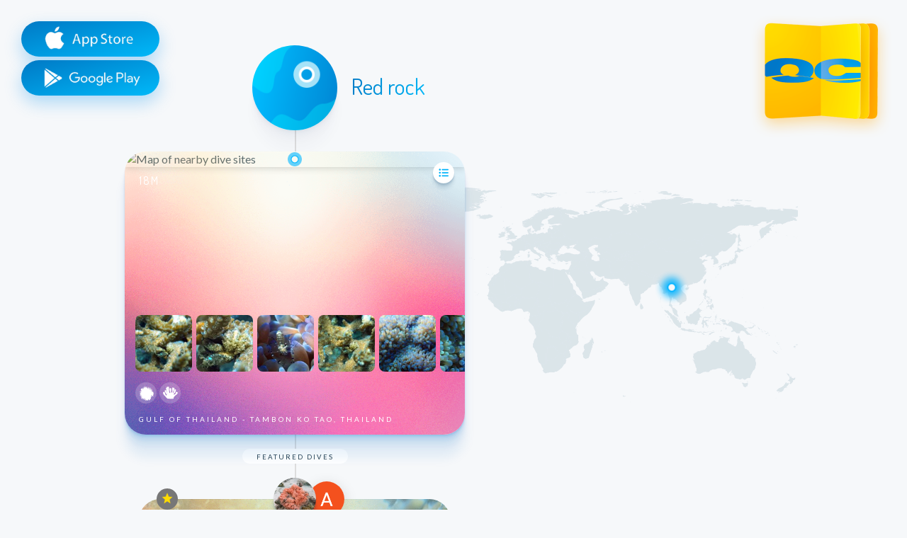

--- FILE ---
content_type: text/html; charset=utf-8
request_url: https://www.oceans.io/dive-site/red-rock
body_size: 10692
content:
<!DOCTYPE html><html lang="en"><head><meta charSet="utf-8"/><meta http-equiv="X-UA-Compatible" content="IE=edge,chrome=1"/><meta property="al:ios:app_store_id" content="808144990"/><meta property="al:ios:app_name" content="Oceans"/><meta property="al:android:app_name" content="Oceans"/><meta property="al:android:package" content="io.oceans.Oceans"/><meta name="viewport" content="width=device-width"/><script type="text/javascript" src="/scripts/viewport-init.js"></script><link rel="apple-touch-icon" sizes="180x180" href="/apple-touch-icon.png"/><link rel="icon" type="image/png" sizes="32x32" href="/favicon-32x32.png"/><link rel="icon" type="image/png" sizes="16x16" href="/favicon-16x16.png"/><link rel="manifest" href="/site.webmanifest"/><link rel="shortcut icon" href="/favicon.ico"/><meta name="msapplication-TileColor" content="#da532c"/><meta name="theme-color" content="#ffffff"/><link href="/styles/normalize.css" rel="stylesheet"/><link href="/styles/grid.css" rel="stylesheet"/><title>Red rock | Oceans, the scuba community.</title><meta name="apple-itunes-app" content="app-id=808144990"/><meta name="author" content="Oceans"/><meta name="description" content="Red rock, a dive site in Gulf Of Thailand - Tambon Ko Tao, Thailand"/><meta name="keywords" content="ocean, oceans, dite site, dive, diver, scuba, scuba diver, scuba diving, log, logbook, color correction, underwater photo, check-in, log book, padi, dive center, location, underwater, iphone, ipad, discover"/><meta property="og:image" content="https://www.oceans.io/img/index_back_hammerhead.jpg"/><meta property="og:url" content="https://www.oceans.io/dive-site/red-rock"/><meta property="og:type" content="website"/><meta property="og:site_name" content="Oceans"/><meta property="og:title" content="Red rock | Oceans, the scuba community."/><meta property="og:description" content="Red rock, a dive site in Gulf Of Thailand - Tambon Ko Tao, Thailand"/><meta name="twitter:card" content="summary"/><meta name="twitter:site" content="@oceansapp"/><meta property="al:ios:url" content="oceans://divesite?id=556ec7efe4b00134d2eea6ae"/><meta property="al:ios:app_store_id" content="808144990"/><meta property="al:ios:app_name" content="Oceans"/><meta property="al:android:url" content="oceans://divesite?id=556ec7efe4b00134d2eea6ae"/><meta property="al:android:app_name" content="Oceans"/><meta property="al:android:package" content="io.oceans.Oceans"/><meta property="al:web:url" content="https://www.oceans.io/dive-site/red-rock"/><link rel="canonical" href="https://www.oceans.io/dive-site/red-rock"/><meta name="next-head-count" content="40"/><link rel="preconnect" href="https://fonts.gstatic.com" crossorigin /><link rel="preload" href="/_next/static/css/b03644a424d7b07d.css" as="style"/><link rel="stylesheet" href="/_next/static/css/b03644a424d7b07d.css" data-n-g=""/><link rel="preload" href="/_next/static/css/d732a81c881c2721.css" as="style"/><link rel="stylesheet" href="/_next/static/css/d732a81c881c2721.css" data-n-p=""/><noscript data-n-css=""></noscript><script defer="" nomodule="" src="/_next/static/chunks/polyfills-c67a75d1b6f99dc8.js"></script><script src="/_next/static/chunks/webpack-98c0b684f2a7bc9c.js" defer=""></script><script src="/_next/static/chunks/framework-88f632705ed38496.js" defer=""></script><script src="/_next/static/chunks/main-201300723b7f0f75.js" defer=""></script><script src="/_next/static/chunks/pages/_app-d4a8441482de3268.js" defer=""></script><script src="/_next/static/chunks/e893f787-eb780cf3472145f6.js" defer=""></script><script src="/_next/static/chunks/c16184b3-d5951fac949b102f.js" defer=""></script><script src="/_next/static/chunks/ea74e2ce-e0a7f2685ae474b9.js" defer=""></script><script src="/_next/static/chunks/8f49bc86-309a7454a30b44b2.js" defer=""></script><script src="/_next/static/chunks/ced6358a-ca93a8b18de4f918.js" defer=""></script><script src="/_next/static/chunks/97-446445319bb2a79a.js" defer=""></script><script src="/_next/static/chunks/563-4fcf7d679db0c17d.js" defer=""></script><script src="/_next/static/chunks/577-532bb82c264b9341.js" defer=""></script><script src="/_next/static/chunks/868-3c040ed128864c26.js" defer=""></script><script src="/_next/static/chunks/pages/dive-site/%5BdiveSiteId%5D-f413146b82977828.js" defer=""></script><script src="/_next/static/s8itJbcbaNBs7UWd5H7jt/_buildManifest.js" defer=""></script><script src="/_next/static/s8itJbcbaNBs7UWd5H7jt/_ssgManifest.js" defer=""></script><style data-href="https://fonts.googleapis.com/css?family=Dosis:400,200&display=swap">@font-face{font-family:'Dosis';font-style:normal;font-weight:200;font-display:swap;src:url(https://fonts.gstatic.com/s/dosis/v32/HhyJU5sn9vOmLxNkIwRSjTVNWLEJt7Ml2xMC.woff) format('woff')}@font-face{font-family:'Dosis';font-style:normal;font-weight:400;font-display:swap;src:url(https://fonts.gstatic.com/s/dosis/v32/HhyJU5sn9vOmLxNkIwRSjTVNWLEJN7Ml2xMC.woff) format('woff')}@font-face{font-family:'Dosis';font-style:normal;font-weight:200;font-display:swap;src:url(https://fonts.gstatic.com/s/dosis/v32/HhyaU5sn9vOmLzlnC_WoEoZKdbA.woff2) format('woff2');unicode-range:U+0102-0103,U+0110-0111,U+0128-0129,U+0168-0169,U+01A0-01A1,U+01AF-01B0,U+0300-0301,U+0303-0304,U+0308-0309,U+0323,U+0329,U+1EA0-1EF9,U+20AB}@font-face{font-family:'Dosis';font-style:normal;font-weight:200;font-display:swap;src:url(https://fonts.gstatic.com/s/dosis/v32/HhyaU5sn9vOmLzlmC_WoEoZKdbA.woff2) format('woff2');unicode-range:U+0100-02AF,U+0304,U+0308,U+0329,U+1E00-1E9F,U+1EF2-1EFF,U+2020,U+20A0-20AB,U+20AD-20C0,U+2113,U+2C60-2C7F,U+A720-A7FF}@font-face{font-family:'Dosis';font-style:normal;font-weight:200;font-display:swap;src:url(https://fonts.gstatic.com/s/dosis/v32/HhyaU5sn9vOmLzloC_WoEoZK.woff2) format('woff2');unicode-range:U+0000-00FF,U+0131,U+0152-0153,U+02BB-02BC,U+02C6,U+02DA,U+02DC,U+0304,U+0308,U+0329,U+2000-206F,U+2074,U+20AC,U+2122,U+2191,U+2193,U+2212,U+2215,U+FEFF,U+FFFD}@font-face{font-family:'Dosis';font-style:normal;font-weight:400;font-display:swap;src:url(https://fonts.gstatic.com/s/dosis/v32/HhyaU5sn9vOmLzlnC_WoEoZKdbA.woff2) format('woff2');unicode-range:U+0102-0103,U+0110-0111,U+0128-0129,U+0168-0169,U+01A0-01A1,U+01AF-01B0,U+0300-0301,U+0303-0304,U+0308-0309,U+0323,U+0329,U+1EA0-1EF9,U+20AB}@font-face{font-family:'Dosis';font-style:normal;font-weight:400;font-display:swap;src:url(https://fonts.gstatic.com/s/dosis/v32/HhyaU5sn9vOmLzlmC_WoEoZKdbA.woff2) format('woff2');unicode-range:U+0100-02AF,U+0304,U+0308,U+0329,U+1E00-1E9F,U+1EF2-1EFF,U+2020,U+20A0-20AB,U+20AD-20C0,U+2113,U+2C60-2C7F,U+A720-A7FF}@font-face{font-family:'Dosis';font-style:normal;font-weight:400;font-display:swap;src:url(https://fonts.gstatic.com/s/dosis/v32/HhyaU5sn9vOmLzloC_WoEoZK.woff2) format('woff2');unicode-range:U+0000-00FF,U+0131,U+0152-0153,U+02BB-02BC,U+02C6,U+02DA,U+02DC,U+0304,U+0308,U+0329,U+2000-206F,U+2074,U+20AC,U+2122,U+2191,U+2193,U+2212,U+2215,U+FEFF,U+FFFD}</style><style data-href="https://fonts.googleapis.com/css?family=Lato:300,400&display=swap">@font-face{font-family:'Lato';font-style:normal;font-weight:300;font-display:swap;src:url(https://fonts.gstatic.com/s/lato/v24/S6u9w4BMUTPHh7USSwiPHw.woff) format('woff')}@font-face{font-family:'Lato';font-style:normal;font-weight:400;font-display:swap;src:url(https://fonts.gstatic.com/s/lato/v24/S6uyw4BMUTPHjx4wWA.woff) format('woff')}@font-face{font-family:'Lato';font-style:normal;font-weight:300;font-display:swap;src:url(https://fonts.gstatic.com/s/lato/v24/S6u9w4BMUTPHh7USSwaPGQ3q5d0N7w.woff2) format('woff2');unicode-range:U+0100-02AF,U+0304,U+0308,U+0329,U+1E00-1E9F,U+1EF2-1EFF,U+2020,U+20A0-20AB,U+20AD-20C0,U+2113,U+2C60-2C7F,U+A720-A7FF}@font-face{font-family:'Lato';font-style:normal;font-weight:300;font-display:swap;src:url(https://fonts.gstatic.com/s/lato/v24/S6u9w4BMUTPHh7USSwiPGQ3q5d0.woff2) format('woff2');unicode-range:U+0000-00FF,U+0131,U+0152-0153,U+02BB-02BC,U+02C6,U+02DA,U+02DC,U+0304,U+0308,U+0329,U+2000-206F,U+2074,U+20AC,U+2122,U+2191,U+2193,U+2212,U+2215,U+FEFF,U+FFFD}@font-face{font-family:'Lato';font-style:normal;font-weight:400;font-display:swap;src:url(https://fonts.gstatic.com/s/lato/v24/S6uyw4BMUTPHjxAwXiWtFCfQ7A.woff2) format('woff2');unicode-range:U+0100-02AF,U+0304,U+0308,U+0329,U+1E00-1E9F,U+1EF2-1EFF,U+2020,U+20A0-20AB,U+20AD-20C0,U+2113,U+2C60-2C7F,U+A720-A7FF}@font-face{font-family:'Lato';font-style:normal;font-weight:400;font-display:swap;src:url(https://fonts.gstatic.com/s/lato/v24/S6uyw4BMUTPHjx4wXiWtFCc.woff2) format('woff2');unicode-range:U+0000-00FF,U+0131,U+0152-0153,U+02BB-02BC,U+02C6,U+02DA,U+02DC,U+0304,U+0308,U+0329,U+2000-206F,U+2074,U+20AC,U+2122,U+2191,U+2193,U+2212,U+2215,U+FEFF,U+FFFD}</style></head><body><div id="__next"><div class="ProfileContainer_app__zufjE undefined"><div class="ProfileContainer_appstore__h2EVO"><div class="flex flex-col gap-2 pointer-events-auto"><a href="https://itunes.apple.com/us/app/oceans-digital-logbook-for/id808144990?ct=Oceansio"><img alt="App Store button" loading="lazy" width="195" height="50" decoding="async" data-nimg="1" class="button_gradient !m-0" style="color:transparent" srcSet="/_next/image?url=%2Fimages%2Findex_download_apple.png&amp;w=256&amp;q=75 1x, /_next/image?url=%2Fimages%2Findex_download_apple.png&amp;w=640&amp;q=75 2x" src="/_next/image?url=%2Fimages%2Findex_download_apple.png&amp;w=640&amp;q=75"/></a><a href="https://play.google.com/store/apps/details?id=io.oceans.Oceans&amp;referrer=utm_source%3DOceansio"><img alt="Google Play button" loading="lazy" width="195" height="50" decoding="async" data-nimg="1" class="button_gradient !m-0" style="color:transparent" srcSet="/_next/image?url=%2Fimages%2Findex_download_google.png&amp;w=256&amp;q=75 1x, /_next/image?url=%2Fimages%2Findex_download_google.png&amp;w=640&amp;q=75 2x" src="/_next/image?url=%2Fimages%2Findex_download_google.png&amp;w=640&amp;q=75"/></a></div></div><div class="ProfileContainer_headerContainer__dEdWy"><div class="ProfileHeader_container__B_W8Q"><div class="Avatar_avatar__UnKOO Avatar_avatar-main__LEeCo" style="background-image:url(/images/dive-site/profile_divesite.png)" title="Red rock"></div><div class="ProfileHeader_metadata__p3RRh"><h2>Red rock</h2></div></div></div><div class="DiveSiteCard_container__Wi1EG"><div class="DiveSiteCard_worldmap__Qmpho"><img src="/images/dive/oceans_web_world.png" alt="Photo of the world"/><span class="DiveSiteCard_pin__lwfPv" style="top:117.57143505024888px;left:746.8086626001564px"></span></div><div class="DiveSiteCard_cardContainer___bSjk"><div class="DiveSiteCard_centerline__pEGSH"></div><div class="DiveSiteCard_flipContainer__Y6Oyx null"><div class="DiveSiteCard_flipper__QlFln"><div class="DiveSiteCard_front__RGOHt"><div class="DiveSiteCard_card__9DMBQ"><div class="DiveSiteCard_heatmapContainer__DJ6fH"><div class="DiveSiteCard_heatmapWrapper__IPEwT"><div class="HeatMap_container__nRO_e"><div class="HeatMap_pin__LDkfj HeatMap_pinDiveSite__I8j5C"></div><img alt="Map of nearby dive sites" width="480" height="240" src="https://maps.googleapis.com/maps/api/staticmap?size=480x240&amp;zoom=9&amp;scale=2&amp;style=feature:landscape|element:geometry.fill|color:0xf9f5ed&amp;style=feature:landscape|element:labels|visibility:off&amp;style=feature:water|element:geometry.fill|color:0xb0e1f4&amp;style=feature:water|element:labels|visibility:off&amp;style=feature:road|visibility:off&amp;style=feature:administrative|visibility:off&amp;style=feature:transit|visibility:off&amp;style=feature:poi|visibility:off&amp;center=10.12435351309804,99.81389817007042&amp;format=png&amp;maptype=roadmap&amp;key=AIzaSyBsFmtocXAeMVllEJUOQzOrHF6KQfc0f9E&amp;"/></div></div></div><div class="DiveSiteCard_content___BOpy"><div class="DiveSiteCard_metadata__vnWiH"><div><span>18M</span></div></div><div class="DiveSiteCard_heatmapOverlay__0PSEH pointer"></div><div class="DiveSiteCard_photos___bAGG"><div><a href="https://s3.amazonaws.com/oceans.io/63ea1ecf0b37c60002dfdfc5.jpg" data-attribute="SRL" title="Click to view full size photo"><img src="https://s3.amazonaws.com/oceans.io/63ea1ecf0b37c60002dfdfc7.jpg" alt="Photo of the dive center"/></a><a href="https://s3.amazonaws.com/oceans.io/63ea1ed8fb1ac60002485979.jpg" data-attribute="SRL" title="Click to view full size photo"><img src="https://s3.amazonaws.com/oceans.io/63ea1ed8fb1ac6000248597b.jpg" alt="Photo of the dive center"/></a><a href="https://s3.amazonaws.com/oceans.io/63ea1edd0b37c60002dfdfc9.jpg" data-attribute="SRL" title="Click to view full size photo"><img src="https://s3.amazonaws.com/oceans.io/63ea1edd0b37c60002dfdfcb.jpg" alt="Photo of the dive center"/></a><a href="https://s3.amazonaws.com/oceans.io/63ea1ee20b37c60002dfdfcd.jpg" data-attribute="SRL" title="Click to view full size photo"><img src="https://s3.amazonaws.com/oceans.io/63ea1ee20b37c60002dfdfcf.jpg" alt="Photo of the dive center"/></a><a href="https://s3.amazonaws.com/oceans.io/63ea1ee70b37c60002dfdfd1.jpg" data-attribute="SRL" title="Click to view full size photo"><img src="https://s3.amazonaws.com/oceans.io/63ea1ee70b37c60002dfdfd3.jpg" alt="Photo of the dive center"/></a><a href="https://s3.amazonaws.com/oceans.io/63ea1eed0b37c60002dfdfd5.jpeg" data-attribute="SRL" title="Click to view full size photo"><img src="https://s3.amazonaws.com/oceans.io/63ea1eed0b37c60002dfdfd7.jpeg" alt="Photo of the dive center"/></a><a href="https://s3.amazonaws.com/oceans.io/63ea1ef00b37c60002dfdfd9.jpg" data-attribute="SRL" title="Click to view full size photo"><img src="https://s3.amazonaws.com/oceans.io/63ea1ef00b37c60002dfdfdb.jpg" alt="Photo of the dive center"/></a><a href="https://s3.amazonaws.com/oceans.io/63ea1ef50b37c60002dfdfdd.jpg" data-attribute="SRL" title="Click to view full size photo"><img src="https://s3.amazonaws.com/oceans.io/63ea1ef50b37c60002dfdfdf.jpg" alt="Photo of the dive center"/></a><a href="https://s3.amazonaws.com/oceans.io/63ea1ef9fb1ac6000248597d.jpg" data-attribute="SRL" title="Click to view full size photo"><img src="https://s3.amazonaws.com/oceans.io/63ea1ef9fb1ac6000248597f.jpg" alt="Photo of the dive center"/></a><a href="https://s3.amazonaws.com/oceans.io/63ea1f00fb1ac60002485981.jpg" data-attribute="SRL" title="Click to view full size photo"><img src="https://s3.amazonaws.com/oceans.io/63ea1f00fb1ac60002485983.jpg" alt="Photo of the dive center"/></a><a href="https://s3.amazonaws.com/oceans.io/63ea1f05fb1ac60002485985.jpg" data-attribute="SRL" title="Click to view full size photo"><img src="https://s3.amazonaws.com/oceans.io/63ea1f05fb1ac60002485987.jpg" alt="Photo of the dive center"/></a><a href="https://s3.amazonaws.com/oceans.io/63ea1f0bfb1ac60002485989.jpg" data-attribute="SRL" title="Click to view full size photo"><img src="https://s3.amazonaws.com/oceans.io/63ea1f0bfb1ac6000248598b.jpg" alt="Photo of the dive center"/></a><a href="https://s3.amazonaws.com/oceans.io/63ea1f12fb1ac6000248598d.jpeg" data-attribute="SRL" title="Click to view full size photo"><img src="https://s3.amazonaws.com/oceans.io/63ea1f12fb1ac6000248598f.jpeg" alt="Photo of the dive center"/></a><a href="https://s3.amazonaws.com/oceans.io/63ea1f150b37c60002dfdfe1.jpg" data-attribute="SRL" title="Click to view full size photo"><img src="https://s3.amazonaws.com/oceans.io/63ea1f150b37c60002dfdfe3.jpg" alt="Photo of the dive center"/></a><a href="https://s3.amazonaws.com/oceans.io/63ea1f1c0b37c60002dfdfe5.jpg" data-attribute="SRL" title="Click to view full size photo"><img src="https://s3.amazonaws.com/oceans.io/63ea1f1c0b37c60002dfdfe7.jpg" alt="Photo of the dive center"/></a><a href="https://s3.amazonaws.com/oceans.io/6305aa5293d75e0004e2d23e" data-attribute="SRL" title="Click to view full size photo"><img src="https://s3.amazonaws.com/oceans.io/6305aa5293d75e0004e2d240" alt="Photo of the dive center"/></a><a href="https://s3.amazonaws.com/oceans.io/6305aa6193d75e0004e2d242" data-attribute="SRL" title="Click to view full size photo"><img src="https://s3.amazonaws.com/oceans.io/6305aa6193d75e0004e2d244" alt="Photo of the dive center"/></a><a href="https://s3.amazonaws.com/oceans.io/6305aa7206abcc000419aac6" data-attribute="SRL" title="Click to view full size photo"><img src="https://s3.amazonaws.com/oceans.io/6305aa7206abcc000419aac8" alt="Photo of the dive center"/></a><a href="https://s3.amazonaws.com/oceans.io/5f1c5d8f43527900040eb12a" data-attribute="SRL" title="Click to view full size photo"><img src="https://s3.amazonaws.com/oceans.io/5f1c5d8f43527900040eb12c" alt="Photo of the dive center"/></a><a href="https://s3.amazonaws.com/oceans.io/5f1c5d948d1a990004a17339" data-attribute="SRL" title="Click to view full size photo"><img src="https://s3.amazonaws.com/oceans.io/5f1c5d948d1a990004a1733b" alt="Photo of the dive center"/></a></div></div><div class="DiveSiteCard_tags__JsuHk"><div class="DiveSiteCard_tag__s_TDO"><img src="https://www.oceans.io/assets/img/tags/tag_pic_seaurchin.svg" alt="Icon of tag sea urchin"/></div><div class="DiveSiteCard_tag__s_TDO"><img src="https://www.oceans.io/assets/img/tags/tag_pic_corals.svg" alt="Icon of tag soft corals"/></div></div><div class="DiveSiteCard_location__r7yFC"><h2>Gulf Of Thailand - Tambon Ko Tao, Thailand</h2></div><div class="DiveSiteCard_topButtons__Jpysa"><button class="Button_default__UEjib Button_icon__kaU5K Button_withShadow__D_sgZ" type="button" aria-label="View dive centers" title="View dive centers"><svg aria-hidden="true" focusable="false" data-prefix="fas" data-icon="list-ul" class="svg-inline--fa fa-list-ul " role="img" xmlns="http://www.w3.org/2000/svg" viewBox="0 0 512 512"><path fill="currentColor" d="M64 144a48 48 0 1 0 0-96 48 48 0 1 0 0 96zM192 64c-17.7 0-32 14.3-32 32s14.3 32 32 32H480c17.7 0 32-14.3 32-32s-14.3-32-32-32H192zm0 160c-17.7 0-32 14.3-32 32s14.3 32 32 32H480c17.7 0 32-14.3 32-32s-14.3-32-32-32H192zm0 160c-17.7 0-32 14.3-32 32s14.3 32 32 32H480c17.7 0 32-14.3 32-32s-14.3-32-32-32H192zM64 464a48 48 0 1 0 0-96 48 48 0 1 0 0 96zm48-208a48 48 0 1 0 -96 0 48 48 0 1 0 96 0z"></path></svg></button></div></div></div></div><div class="DiveSiteCard_back__Y7Vj9"><div class="DiveSiteCard_card__9DMBQ"><div class="DiveSiteCard_content___BOpy DiveSiteCard_contentList__No9vv"><div class="DiveSiteCard_diveSiteContainer__c_gUJ"><a title="Click to view Coral Grand Divers" href="/dive-center/coral-grand-divers"><div class="DiveCenterListView_container__GOWDM"><div class="DiveCenterListView_nameContainer___34aq"><h2>Coral Grand Divers</h2><div class="DiveCenterListView_location__HLj5T"><h3>Gulf Of Thailand - Ko Tao, Thailand</h3></div></div></div></a><a title="Click to view crystal dive koh tao" href="/dive-center/crystal-dive-koh-tao"><div class="DiveCenterListView_container__GOWDM"><div class="DiveCenterListView_nameContainer___34aq"><h2>crystal dive koh tao</h2><div class="DiveCenterListView_location__HLj5T"><h3>Gulf Of Thailand - Ko Tao, Thailand</h3></div></div></div></a></div><div class="DiveSiteCard_topButtons__Jpysa"><button class="Button_default__UEjib Button_icon__kaU5K Button_withShadow__D_sgZ" type="button" aria-label="View dive site" title="View dive site"><svg aria-hidden="true" focusable="false" data-prefix="fas" data-icon="arrow-left" class="svg-inline--fa fa-arrow-left " role="img" xmlns="http://www.w3.org/2000/svg" viewBox="0 0 448 512"><path fill="currentColor" d="M9.4 233.4c-12.5 12.5-12.5 32.8 0 45.3l160 160c12.5 12.5 32.8 12.5 45.3 0s12.5-32.8 0-45.3L109.2 288 416 288c17.7 0 32-14.3 32-32s-14.3-32-32-32l-306.7 0L214.6 118.6c12.5-12.5 12.5-32.8 0-45.3s-32.8-12.5-45.3 0l-160 160z"></path></svg></button></div></div></div></div></div></div><div><div class="TimelineSection_container__p1_CY"><span>Featured dives</span></div><div class="FeaturedDiveCard_cardContainer__XH55F"><div class="FeaturedDiveCard_topIcons__ITBXG"><div class="FeaturedDiveCard_topLeftIcons__74_92"><div class="FeaturedDiveCard_promotionIcon__FvR0u"><img src="/images/dive/icon_highlight.png" alt="Highlighted dive" title="Highlighted dive"/></div></div><div class="FeaturedDiveCard_topCenterIcons__I7H94"><div class="FeaturedDiveCard_divers__rmWKG"><div class="Avatar_avatar__UnKOO Avatar_avatar-buddy__q1Pkg" style="background-image:url(https://www.oceans.io/files/5c844d98c146d600040dcb59.jpg)" title="Abs"></div><div class="FeaturedDiveCard_buddies__2SepA"><div class="Avatar_avatar__UnKOO Avatar_avatar-small__Ii8YP" style="background-image:url(https://lh3.googleusercontent.com/a/AItbvmlCEE9h6v8usb-YMFtNTX8t1ZaIIzElA5M_WqeY=s96-c)" title="Anji Abs"></div></div></div></div></div><div class="FeaturedDiveCard_card__8wsYV"><div class="FeaturedDiveCard_coverPhoto__xuU5d"><img src="https://s3.amazonaws.com/oceans.io/63ea1ecf0b37c60002dfdfc6.jpg" alt="Cover photo of the dive"/></div><div class="FeaturedDiveCard_content__to8OF"><div class="FeaturedDiveCard_metadata__mC_0v"><div><span>18<!-- --> m</span><span>62<!-- --> min</span></div><div><span class="FeaturedDiveCard_metadataRight__XlfGC">26<!-- -->°c</span></div></div><div class="FeaturedDiveCard_chartContainer__Z1OP4"><canvas id="div-proile-canvas"></canvas></div><div class="FeaturedDiveCard_photos__nyIJ0"><div><a href="https://s3.amazonaws.com/oceans.io/63ea1ecf0b37c60002dfdfc5.jpg" data-attribute="SRL"><img src="https://s3.amazonaws.com/oceans.io/63ea1ecf0b37c60002dfdfc7.jpg" alt="Photo from the dive"/></a><a href="https://s3.amazonaws.com/oceans.io/63ea1ed8fb1ac60002485979.jpg" data-attribute="SRL"><img src="https://s3.amazonaws.com/oceans.io/63ea1ed8fb1ac6000248597b.jpg" alt="Photo from the dive"/></a><a href="https://s3.amazonaws.com/oceans.io/63ea1edd0b37c60002dfdfc9.jpg" data-attribute="SRL"><img src="https://s3.amazonaws.com/oceans.io/63ea1edd0b37c60002dfdfcb.jpg" alt="Photo from the dive"/></a><a href="https://s3.amazonaws.com/oceans.io/63ea1ee20b37c60002dfdfcd.jpg" data-attribute="SRL"><img src="https://s3.amazonaws.com/oceans.io/63ea1ee20b37c60002dfdfcf.jpg" alt="Photo from the dive"/></a><a href="https://s3.amazonaws.com/oceans.io/63ea1ee70b37c60002dfdfd1.jpg" data-attribute="SRL"><img src="https://s3.amazonaws.com/oceans.io/63ea1ee70b37c60002dfdfd3.jpg" alt="Photo from the dive"/></a><a href="https://s3.amazonaws.com/oceans.io/63ea1eed0b37c60002dfdfd5.jpeg" data-attribute="SRL"><img src="https://s3.amazonaws.com/oceans.io/63ea1eed0b37c60002dfdfd7.jpeg" alt="Photo from the dive"/></a><a href="https://s3.amazonaws.com/oceans.io/63ea1ef00b37c60002dfdfd9.jpg" data-attribute="SRL"><img src="https://s3.amazonaws.com/oceans.io/63ea1ef00b37c60002dfdfdb.jpg" alt="Photo from the dive"/></a><a href="https://s3.amazonaws.com/oceans.io/63ea1ef50b37c60002dfdfdd.jpg" data-attribute="SRL"><img src="https://s3.amazonaws.com/oceans.io/63ea1ef50b37c60002dfdfdf.jpg" alt="Photo from the dive"/></a><a href="https://s3.amazonaws.com/oceans.io/63ea1ef9fb1ac6000248597d.jpg" data-attribute="SRL"><img src="https://s3.amazonaws.com/oceans.io/63ea1ef9fb1ac6000248597f.jpg" alt="Photo from the dive"/></a><a href="https://s3.amazonaws.com/oceans.io/63ea1f00fb1ac60002485981.jpg" data-attribute="SRL"><img src="https://s3.amazonaws.com/oceans.io/63ea1f00fb1ac60002485983.jpg" alt="Photo from the dive"/></a><a href="https://s3.amazonaws.com/oceans.io/63ea1f05fb1ac60002485985.jpg" data-attribute="SRL"><img src="https://s3.amazonaws.com/oceans.io/63ea1f05fb1ac60002485987.jpg" alt="Photo from the dive"/></a><a href="https://s3.amazonaws.com/oceans.io/63ea1f0bfb1ac60002485989.jpg" data-attribute="SRL"><img src="https://s3.amazonaws.com/oceans.io/63ea1f0bfb1ac6000248598b.jpg" alt="Photo from the dive"/></a><a href="https://s3.amazonaws.com/oceans.io/63ea1f12fb1ac6000248598d.jpeg" data-attribute="SRL"><img src="https://s3.amazonaws.com/oceans.io/63ea1f12fb1ac6000248598f.jpeg" alt="Photo from the dive"/></a><a href="https://s3.amazonaws.com/oceans.io/63ea1f150b37c60002dfdfe1.jpg" data-attribute="SRL"><img src="https://s3.amazonaws.com/oceans.io/63ea1f150b37c60002dfdfe3.jpg" alt="Photo from the dive"/></a><a href="https://s3.amazonaws.com/oceans.io/63ea1f1c0b37c60002dfdfe5.jpg" data-attribute="SRL"><img src="https://s3.amazonaws.com/oceans.io/63ea1f1c0b37c60002dfdfe7.jpg" alt="Photo from the dive"/></a></div></div></div></div></div><div class="FeaturedDiveCard_cardContainer__XH55F"><div class="FeaturedDiveCard_topIcons__ITBXG"><div class="FeaturedDiveCard_topLeftIcons__74_92"><div class="FeaturedDiveCard_promotionIcon__FvR0u"><img src="/images/dive/icon_highlight.png" alt="Highlighted dive" title="Highlighted dive"/></div></div><div class="FeaturedDiveCard_topCenterIcons__I7H94"><div class="FeaturedDiveCard_divers__rmWKG"><div class="Avatar_avatar__UnKOO Avatar_avatar-buddy__q1Pkg" style="background-image:url(https://www.oceans.io/files/630256f70a106b00048af637.jpg)" title="MPlto"></div><div class="FeaturedDiveCard_buddies__2SepA"></div></div></div></div><div class="FeaturedDiveCard_card__8wsYV"><div class="FeaturedDiveCard_coverPhoto__xuU5d"><img src="https://s3.amazonaws.com/oceans.io/6305aa5293d75e0004e2d23f" alt="Cover photo of the dive"/></div><div class="FeaturedDiveCard_content__to8OF"><div class="FeaturedDiveCard_metadata__mC_0v"><div><span>18<!-- --> m</span><span>47<!-- --> min</span></div><div><span class="FeaturedDiveCard_metadataRight__XlfGC"></span><span class="FeaturedDiveCard_metadataRight__XlfGC">great<!-- --> VIZ</span></div></div><div class="FeaturedDiveCard_chartContainer__Z1OP4"></div><div class="FeaturedDiveCard_photos__nyIJ0"><div><a href="https://s3.amazonaws.com/oceans.io/6305aa5293d75e0004e2d23e" data-attribute="SRL"><img src="https://s3.amazonaws.com/oceans.io/6305aa5293d75e0004e2d240" alt="Photo from the dive"/></a><a href="https://s3.amazonaws.com/oceans.io/6305aa6193d75e0004e2d242" data-attribute="SRL"><img src="https://s3.amazonaws.com/oceans.io/6305aa6193d75e0004e2d244" alt="Photo from the dive"/></a><a href="https://s3.amazonaws.com/oceans.io/6305aa7206abcc000419aac6" data-attribute="SRL"><img src="https://s3.amazonaws.com/oceans.io/6305aa7206abcc000419aac8" alt="Photo from the dive"/></a></div></div></div></div></div><div class="FeaturedDiveCard_cardContainer__XH55F"><div class="FeaturedDiveCard_topIcons__ITBXG"><div class="FeaturedDiveCard_topLeftIcons__74_92"></div><div class="FeaturedDiveCard_topCenterIcons__I7H94"><div class="FeaturedDiveCard_divers__rmWKG"><div class="Avatar_avatar__UnKOO Avatar_avatar-buddy__q1Pkg" style="background-image:url(https://www.oceans.io/files/666b7a3c19bb290002d6bb4e.jpg)" title="Linnéa Svensson"></div><div class="FeaturedDiveCard_buddies__2SepA"><div class="Avatar_avatar__UnKOO Avatar_avatar-small__Ii8YP" style="background-image:url(/images/dive/default_profile_yellow.jpg)" title="Emma Nilsson "></div></div></div></div></div><div class="FeaturedDiveCard_card__8wsYV"><div class="FeaturedDiveCard_coverPhoto__xuU5d"><img src="https://s3.amazonaws.com/oceans.io/5f1c5d8f43527900040eb12b" alt="Cover photo of the dive"/></div><div class="FeaturedDiveCard_content__to8OF"><div class="FeaturedDiveCard_metadata__mC_0v"><div><span>18<!-- --> m</span><span>34<!-- --> min</span></div><div><span class="FeaturedDiveCard_metadataRight__XlfGC">31<!-- -->°c</span><span class="FeaturedDiveCard_metadataRight__XlfGC">bad<!-- --> VIZ</span></div></div><div class="FeaturedDiveCard_chartContainer__Z1OP4"></div><div class="FeaturedDiveCard_photos__nyIJ0"><div><a href="https://s3.amazonaws.com/oceans.io/5f1c5d8f43527900040eb12a" data-attribute="SRL"><img src="https://s3.amazonaws.com/oceans.io/5f1c5d8f43527900040eb12c" alt="Photo from the dive"/></a><a href="https://s3.amazonaws.com/oceans.io/5f1c5d948d1a990004a17339" data-attribute="SRL"><img src="https://s3.amazonaws.com/oceans.io/5f1c5d948d1a990004a1733b" alt="Photo from the dive"/></a></div></div></div></div></div></div><div class="DiveSiteCard_appstore__tIFOh"><div class="flex flex-row gap-2 pointer-events-auto"><a href="https://itunes.apple.com/us/app/oceans-digital-logbook-for/id808144990?ct=Oceansio"><img alt="App Store button" loading="lazy" width="155" height="40" decoding="async" data-nimg="1" class="button_gradient !m-0" style="color:transparent" srcSet="/_next/image?url=%2Fimages%2Findex_download_apple.png&amp;w=256&amp;q=75 1x, /_next/image?url=%2Fimages%2Findex_download_apple.png&amp;w=384&amp;q=75 2x" src="/_next/image?url=%2Fimages%2Findex_download_apple.png&amp;w=384&amp;q=75"/></a><a href="https://play.google.com/store/apps/details?id=io.oceans.Oceans&amp;referrer=utm_source%3DOceansio"><img alt="Google Play button" loading="lazy" width="155" height="40" decoding="async" data-nimg="1" class="button_gradient !m-0" style="color:transparent" srcSet="/_next/image?url=%2Fimages%2Findex_download_google.png&amp;w=256&amp;q=75 1x, /_next/image?url=%2Fimages%2Findex_download_google.png&amp;w=384&amp;q=75 2x" src="/_next/image?url=%2Fimages%2Findex_download_google.png&amp;w=384&amp;q=75"/></a></div></div></div></div><div class="ProfileContainer_logo__RInWl"><a title="Visit Oceans main page" href="/"><img src="/images/index_icon.png" height="176" width="201px" alt="Logo of Oceans"/></a></div></div><section class="section_light"><div class="container"><div class="row clearfix"><div class="column third"><span class="smallcaps vspace5">Follow Oceans</span><p class="vspace5 flex"><a href="http://instagram.com/oceans.io" target="_blank" rel="noopener" title="Visit Oceans on Instagram"><img src="/images/icon_instagram.png" width="25" height="25" alt="Logo of Instagram"/></a><a href="https://twitter.com/oceansapp" target="_blank" rel="noopener" title="Visit Oceans on Twitter"><img src="/images/icon_twitter.png" width="25" height="25" class="hspace5" alt="Logo of Twitter"/></a><a href="http://www.facebook.com/oceansapp" target="_blank" rel="noopener" title="Visit Oceans on Facebook"><img src="/images/icon_facebook.png" width="25" height="25" alt="Logo of Facebook"/></a></p><span class="smallcaps">Contact Oceans</span><p class="copysmall vspace5">We love to hear from you! You can reach us at<!-- --> <a href="mailto:team@oceans.io"> team@oceans.io</a>.</p><p class="copysmall vspace10 vspace5"><span class="smallcaps copylarge">Oceans Head Office</span><br/><small>Oceansio AB, C/O SUP46 Regeringsgatan 29<br/>Stockholm,  Sweden</small></p><p class="copysmall vspace10"><span class="smallcaps copylarge">Oceans Overseas</span><br/><small>New York City, NY, United States</small></p></div><div class="column third"><span class="smallcaps vspace20">Download</span><p class="copysmall vspace5">Get Oceans from<!-- --> <a href="https://itunes.apple.com/us/app/oceans-digital-logbook-for/id808144990?ct=Oceansio">App Store</a> <!-- -->or<!-- --> <a href="https://play.google.com/store/apps/details?id=io.oceans.Oceans&amp;referrer=utm_source%3DOceansio">Google Play Store</a>.</p><span class="smallcaps vspace20">Partner</span><p class="copysmall vspace5">For partnership inquiries, contact<!-- --> <a href="mailto:partner@oceans.io"> partner@oceans.io</a></p><span class="smallcaps vspace20">Press</span><p class="copysmall vspace5">For media kit and press questions, contact<!-- --> <a href="mailto:partner@oceans.io">team@oceans.io</a> or call<!-- --> <a href="tel:+46764187310">+1 (917) 475‑6281</a> <span class="smallcaps">CET</span></p><span class="smallcaps vspace20">Copyright MMXX Oceans</span><br/><p class="vspace10" style="margin-left:-3px"><a href="http://www.wiscosity.com" target="_blank" rel="noopener" title="Visit Wiscosity"><img src="/images/index_wiscosity.png" width="150" height="25" alt="Logo of Wiscosity"/></a></p></div><div class="column third"><div class="center"><a href="http://oceans.io"><img class="vspace60" src="/images/index_weare.png" alt="Logo of We are the underwater world" width="160" height="80"/></a></div></div></div></div></section><script src="/scripts/smooth-scroll.js"></script><script src="/scripts/smooth-scroll-init.js"></script><script src="/scripts/ga.js"></script><!--$--><!--/$--></div><script id="__NEXT_DATA__" type="application/json">{"props":{"pageProps":{"baseUrl":"https://www.oceans.io","diveSite":{"id":"556ec7efe4b00134d2eea6ae","name":"Red rock","location":{"longitude":99.81389817007042,"latitude":10.12435351309804},"formatedLocation":"Gulf Of Thailand - Tambon Ko Tao, Thailand","locality":"Tambon Ko Tao","country":"Thailand","ocean":"North Pacific Ocean","sea":"Gulf Of Thailand","locationOverride":null,"depth":0,"avgDepth":18.38,"current":-1,"description":null,"tags":[{"text":"sea urchin","icon":"http://www.oceans.io/assets/img/tags/tag_pic_seaurchin.svg","score":1},{"text":"soft corals","icon":"http://www.oceans.io/assets/img/tags/tag_pic_corals.svg","score":1},{"text":"hermit crab","icon":"","score":1},{"text":"queenfish","icon":"","score":1},{"text":"indian goatfish","icon":"","score":1},{"text":"blue ring angelfish","icon":"","score":1},{"text":"mystery fish ?","icon":"","score":1},{"text":"prawn-goby \u0026 pistol shrimp","icon":"","score":1}],"urlSlug":"red-rock"},"diveCenters":[{"type":"DIVE_CENTER","id":"62d8e9deda8f6300046b5e6a","name":"Coral Grand Divers","avatar":"","location":{"longitude":99.82803565308602,"latitude":10.087856636051718},"formatedLocation":"Gulf Of Thailand - Ko Tao, Thailand","commentCount":0,"full":true,"userRating":null,"userTagged":false,"upVotes":0,"downVotes":0,"diverCount":3,"description":null,"tagline":null,"address":null,"phone":null,"mail":null,"web":null,"instagram":null,"facebook":null,"twitter":null,"whatsapp":null,"wechat":null,"photos":[{"id":"62e8f7abe7f28e000463b6d6","thumbnailUrl":"https://s3.amazonaws.com/oceans.io/62e8f740e7f28e000463b6ce","mediumUrl":"https://s3.amazonaws.com/oceans.io/62e8f740e7f28e000463b6cd","largeUrl":"https://s3.amazonaws.com/oceans.io/62e8f740e7f28e000463b6cc","fullSizeUrl":"https://s3.amazonaws.com/oceans.io/62e8f740e7f28e000463b6cb","user":{"id":"62d8cfe4da8f6300046b5e65","name":"Martin Pulito","avatarUrl":"http://www.oceans.io/files/62d8d21fda8f6300046b5e68.jpg","certificate":{"id":"","name":"PADI Rescue Diver"},"badgeId":null},"fileId":"62e8f740e7f28e000463b6cb","photoId":"62e8f7abe7f28e000463b6d6"},{"id":"62e8f7abe7f28e000463b6d4","thumbnailUrl":"https://s3.amazonaws.com/oceans.io/62e8f70de7f28e000463b6ca","mediumUrl":"https://s3.amazonaws.com/oceans.io/62e8f70de7f28e000463b6c9","largeUrl":"https://s3.amazonaws.com/oceans.io/62e8f70de7f28e000463b6c8","fullSizeUrl":"https://s3.amazonaws.com/oceans.io/62e8f70de7f28e000463b6c7","user":{"id":"62d8cfe4da8f6300046b5e65","name":"Martin Pulito","avatarUrl":"http://www.oceans.io/files/62d8d21fda8f6300046b5e68.jpg","certificate":{"id":"","name":"PADI Rescue Diver"},"badgeId":null},"fileId":"62e8f70de7f28e000463b6c7","photoId":"62e8f7abe7f28e000463b6d4"},{"id":"62e8f7abe7f28e000463b6d5","thumbnailUrl":"https://s3.amazonaws.com/oceans.io/62e8f725f2771b000486eac7","mediumUrl":"https://s3.amazonaws.com/oceans.io/62e8f725f2771b000486eac6","largeUrl":"https://s3.amazonaws.com/oceans.io/62e8f725f2771b000486eac5","fullSizeUrl":"https://s3.amazonaws.com/oceans.io/62e8f725f2771b000486eac4","user":{"id":"62d8cfe4da8f6300046b5e65","name":"Martin Pulito","avatarUrl":"http://www.oceans.io/files/62d8d21fda8f6300046b5e68.jpg","certificate":{"id":"","name":"PADI Rescue Diver"},"badgeId":null},"fileId":"62e8f725f2771b000486eac4","photoId":"62e8f7abe7f28e000463b6d5"},{"id":"62e8f7abe7f28e000463b6d3","thumbnailUrl":"https://s3.amazonaws.com/oceans.io/62e8f6f9f2771b000486eac3","mediumUrl":"https://s3.amazonaws.com/oceans.io/62e8f6f9f2771b000486eac2","largeUrl":"https://s3.amazonaws.com/oceans.io/62e8f6f9f2771b000486eac1","fullSizeUrl":"https://s3.amazonaws.com/oceans.io/62e8f6f9f2771b000486eac0","user":{"id":"62d8cfe4da8f6300046b5e65","name":"Martin Pulito","avatarUrl":"http://www.oceans.io/files/62d8d21fda8f6300046b5e68.jpg","certificate":{"id":"","name":"PADI Rescue Diver"},"badgeId":null},"fileId":"62e8f6f9f2771b000486eac0","photoId":"62e8f7abe7f28e000463b6d3"},{"id":"62e8f7abe7f28e000463b6d7","thumbnailUrl":"https://s3.amazonaws.com/oceans.io/62e8f75cf2771b000486eacb","mediumUrl":"https://s3.amazonaws.com/oceans.io/62e8f75cf2771b000486eaca","largeUrl":"https://s3.amazonaws.com/oceans.io/62e8f75cf2771b000486eac9","fullSizeUrl":"https://s3.amazonaws.com/oceans.io/62e8f75cf2771b000486eac8","user":{"id":"62d8cfe4da8f6300046b5e65","name":"Martin Pulito","avatarUrl":"http://www.oceans.io/files/62d8d21fda8f6300046b5e68.jpg","certificate":{"id":"","name":"PADI Rescue Diver"},"badgeId":null},"fileId":"62e8f75cf2771b000486eac8","photoId":"62e8f7abe7f28e000463b6d7"},{"id":"62e8f7abe7f28e000463b6d8","thumbnailUrl":"https://s3.amazonaws.com/oceans.io/62e8f76bf2771b000486eacf","mediumUrl":"https://s3.amazonaws.com/oceans.io/62e8f76bf2771b000486eace","largeUrl":"https://s3.amazonaws.com/oceans.io/62e8f76bf2771b000486eacd","fullSizeUrl":"https://s3.amazonaws.com/oceans.io/62e8f76bf2771b000486eacc","user":{"id":"62d8cfe4da8f6300046b5e65","name":"Martin Pulito","avatarUrl":"http://www.oceans.io/files/62d8d21fda8f6300046b5e68.jpg","certificate":{"id":"","name":"PADI Rescue Diver"},"badgeId":null},"fileId":"62e8f76bf2771b000486eacc","photoId":"62e8f7abe7f28e000463b6d8"},{"id":"62e8f7abe7f28e000463b6d9","thumbnailUrl":"https://s3.amazonaws.com/oceans.io/62e8f77be7f28e000463b6d2","mediumUrl":"https://s3.amazonaws.com/oceans.io/62e8f77be7f28e000463b6d1","largeUrl":"https://s3.amazonaws.com/oceans.io/62e8f77be7f28e000463b6d0","fullSizeUrl":"https://s3.amazonaws.com/oceans.io/62e8f77be7f28e000463b6cf","user":{"id":"62d8cfe4da8f6300046b5e65","name":"Martin Pulito","avatarUrl":"http://www.oceans.io/files/62d8d21fda8f6300046b5e68.jpg","certificate":{"id":"","name":"PADI Rescue Diver"},"badgeId":null},"fileId":"62e8f77be7f28e000463b6cf","photoId":"62e8f7abe7f28e000463b6d9"},{"id":"62e8f7abe7f28e000463b6da","thumbnailUrl":"https://s3.amazonaws.com/oceans.io/62e8f78bf2771b000486ead3","mediumUrl":"https://s3.amazonaws.com/oceans.io/62e8f78bf2771b000486ead2","largeUrl":"https://s3.amazonaws.com/oceans.io/62e8f78bf2771b000486ead1","fullSizeUrl":"https://s3.amazonaws.com/oceans.io/62e8f78bf2771b000486ead0","user":{"id":"62d8cfe4da8f6300046b5e65","name":"Martin Pulito","avatarUrl":"http://www.oceans.io/files/62d8d21fda8f6300046b5e68.jpg","certificate":{"id":"","name":"PADI Rescue Diver"},"badgeId":null},"fileId":"62e8f78bf2771b000486ead0","photoId":"62e8f7abe7f28e000463b6da"},{"id":"62e8f7abe7f28e000463b6db","thumbnailUrl":"https://s3.amazonaws.com/oceans.io/62e8f79bf2771b000486ead7","mediumUrl":"https://s3.amazonaws.com/oceans.io/62e8f79bf2771b000486ead6","largeUrl":"https://s3.amazonaws.com/oceans.io/62e8f79bf2771b000486ead5","fullSizeUrl":"https://s3.amazonaws.com/oceans.io/62e8f79bf2771b000486ead4","user":{"id":"62d8cfe4da8f6300046b5e65","name":"Martin Pulito","avatarUrl":"http://www.oceans.io/files/62d8d21fda8f6300046b5e68.jpg","certificate":{"id":"","name":"PADI Rescue Diver"},"badgeId":null},"fileId":"62e8f79bf2771b000486ead4","photoId":"62e8f7abe7f28e000463b6db"},{"id":"62e93c7715c6af000411a730","thumbnailUrl":"https://s3.amazonaws.com/oceans.io/62e93c1515c6af000411a72b","mediumUrl":"https://s3.amazonaws.com/oceans.io/62e93c1515c6af000411a72a","largeUrl":"https://s3.amazonaws.com/oceans.io/62e93c1515c6af000411a729","fullSizeUrl":"https://s3.amazonaws.com/oceans.io/62e93c1515c6af000411a728","user":{"id":"62d8cfe4da8f6300046b5e65","name":"Martin Pulito","avatarUrl":"http://www.oceans.io/files/62d8d21fda8f6300046b5e68.jpg","certificate":{"id":"","name":"PADI Rescue Diver"},"badgeId":null},"fileId":"62e93c1515c6af000411a728","photoId":"62e93c7715c6af000411a730"},{"id":"62e93c7715c6af000411a733","thumbnailUrl":"https://s3.amazonaws.com/oceans.io/62e93c5d87829a0004457ad9","mediumUrl":"https://s3.amazonaws.com/oceans.io/62e93c5d87829a0004457ad8","largeUrl":"https://s3.amazonaws.com/oceans.io/62e93c5d87829a0004457ad7","fullSizeUrl":"https://s3.amazonaws.com/oceans.io/62e93c5d87829a0004457ad6","user":{"id":"62d8cfe4da8f6300046b5e65","name":"Martin Pulito","avatarUrl":"http://www.oceans.io/files/62d8d21fda8f6300046b5e68.jpg","certificate":{"id":"","name":"PADI Rescue Diver"},"badgeId":null},"fileId":"62e93c5d87829a0004457ad6","photoId":"62e93c7715c6af000411a733"}],"urlSlug":"coral-grand-divers"},{"type":"DIVE_CENTER","id":"5de5d4594a3ecf00044b8f78","name":"crystal dive koh tao","avatar":"","location":{"longitude":99.82529375278857,"latitude":10.111488297588828},"formatedLocation":"Gulf Of Thailand - Ko Tao, Thailand","commentCount":0,"full":true,"userRating":null,"userTagged":false,"upVotes":0,"downVotes":0,"diverCount":5,"description":null,"tagline":null,"address":null,"phone":null,"mail":null,"web":null,"instagram":null,"facebook":null,"twitter":null,"whatsapp":null,"wechat":null,"photos":[{"id":"5f1c5d9a43527900040eb12d","thumbnailUrl":"https://s3.amazonaws.com/oceans.io/5f1c5d8f43527900040eb12c","mediumUrl":"https://s3.amazonaws.com/oceans.io/5f1c5d8f43527900040eb12b","largeUrl":"https://s3.amazonaws.com/oceans.io/5f1c5d8f43527900040eb12a","fullSizeUrl":"https://s3.amazonaws.com/oceans.io/5f1c5d8f43527900040eb12a","user":{"id":"5f1c4ec643527900040eb111","name":"Linnéa Svensson","avatarUrl":"http://www.oceans.io/files/5f1c505b8d1a990004a1731c.jpg","certificate":{"id":"","name":"PADI Open Water"},"badgeId":null},"fileId":"5f1c5d8f43527900040eb12a","photoId":"5f1c5d9a43527900040eb12d"},{"id":"5f1c5d9a43527900040eb12e","thumbnailUrl":"https://s3.amazonaws.com/oceans.io/5f1c5d948d1a990004a1733b","mediumUrl":"https://s3.amazonaws.com/oceans.io/5f1c5d948d1a990004a1733a","largeUrl":"https://s3.amazonaws.com/oceans.io/5f1c5d948d1a990004a17339","fullSizeUrl":"https://s3.amazonaws.com/oceans.io/5f1c5d948d1a990004a17339","user":{"id":"5f1c4ec643527900040eb111","name":"Linnéa Svensson","avatarUrl":"http://www.oceans.io/files/5f1c505b8d1a990004a1731c.jpg","certificate":{"id":"","name":"PADI Open Water"},"badgeId":null},"fileId":"5f1c5d948d1a990004a17339","photoId":"5f1c5d9a43527900040eb12e"}],"urlSlug":"crystal-dive-koh-tao"}],"dives":[{"type":"DIVE","id":"63e9f9250b37c60002dfdf84","created":1676278053129,"updated":1676287777613,"date":1676246400000,"user":{"id":"5c74632f17883200047288a9","name":"Abs","avatarUrl":"http://www.oceans.io/files/5c844d98c146d600040dcb59.jpg","certificate":{"id":"","name":"PADI Advanced Open Water"},"badgeId":null},"latestComments":[],"highlight":true,"photos":[{"id":"63ea1f210b37c60002dfdfe8","thumbnailUrl":"https://s3.amazonaws.com/oceans.io/63ea1ecf0b37c60002dfdfc7.jpg","mediumUrl":"https://s3.amazonaws.com/oceans.io/63ea1ecf0b37c60002dfdfc6.jpg","largeUrl":"https://s3.amazonaws.com/oceans.io/63ea1ecf0b37c60002dfdfc5.jpg","fullSizeUrl":"https://s3.amazonaws.com/oceans.io/63ea1ecf0b37c60002dfdfc4.jpg","user":{"id":"5c74632f17883200047288a9","name":"Abs","avatarUrl":"http://www.oceans.io/files/5c844d98c146d600040dcb59.jpg","certificate":{"id":"","name":"PADI Advanced Open Water"},"badgeId":null},"fileId":"","photoId":"63ea1f210b37c60002dfdfe8"},{"id":"63ea1f210b37c60002dfdfe9","thumbnailUrl":"https://s3.amazonaws.com/oceans.io/63ea1ed8fb1ac6000248597b.jpg","mediumUrl":"https://s3.amazonaws.com/oceans.io/63ea1ed8fb1ac6000248597a.jpg","largeUrl":"https://s3.amazonaws.com/oceans.io/63ea1ed8fb1ac60002485979.jpg","fullSizeUrl":"https://s3.amazonaws.com/oceans.io/63ea1ed8fb1ac60002485978.jpg","user":{"id":"5c74632f17883200047288a9","name":"Abs","avatarUrl":"http://www.oceans.io/files/5c844d98c146d600040dcb59.jpg","certificate":{"id":"","name":"PADI Advanced Open Water"},"badgeId":null},"fileId":"","photoId":"63ea1f210b37c60002dfdfe9"},{"id":"63ea1f210b37c60002dfdfea","thumbnailUrl":"https://s3.amazonaws.com/oceans.io/63ea1edd0b37c60002dfdfcb.jpg","mediumUrl":"https://s3.amazonaws.com/oceans.io/63ea1edd0b37c60002dfdfca.jpg","largeUrl":"https://s3.amazonaws.com/oceans.io/63ea1edd0b37c60002dfdfc9.jpg","fullSizeUrl":"https://s3.amazonaws.com/oceans.io/63ea1edd0b37c60002dfdfc8.jpg","user":{"id":"5c74632f17883200047288a9","name":"Abs","avatarUrl":"http://www.oceans.io/files/5c844d98c146d600040dcb59.jpg","certificate":{"id":"","name":"PADI Advanced Open Water"},"badgeId":null},"fileId":"","photoId":"63ea1f210b37c60002dfdfea"},{"id":"63ea1f210b37c60002dfdfeb","thumbnailUrl":"https://s3.amazonaws.com/oceans.io/63ea1ee20b37c60002dfdfcf.jpg","mediumUrl":"https://s3.amazonaws.com/oceans.io/63ea1ee20b37c60002dfdfce.jpg","largeUrl":"https://s3.amazonaws.com/oceans.io/63ea1ee20b37c60002dfdfcd.jpg","fullSizeUrl":"https://s3.amazonaws.com/oceans.io/63ea1ee20b37c60002dfdfcc.jpg","user":{"id":"5c74632f17883200047288a9","name":"Abs","avatarUrl":"http://www.oceans.io/files/5c844d98c146d600040dcb59.jpg","certificate":{"id":"","name":"PADI Advanced Open Water"},"badgeId":null},"fileId":"","photoId":"63ea1f210b37c60002dfdfeb"},{"id":"63ea1f210b37c60002dfdfec","thumbnailUrl":"https://s3.amazonaws.com/oceans.io/63ea1ee70b37c60002dfdfd3.jpg","mediumUrl":"https://s3.amazonaws.com/oceans.io/63ea1ee70b37c60002dfdfd2.jpg","largeUrl":"https://s3.amazonaws.com/oceans.io/63ea1ee70b37c60002dfdfd1.jpg","fullSizeUrl":"https://s3.amazonaws.com/oceans.io/63ea1ee70b37c60002dfdfd0.jpg","user":{"id":"5c74632f17883200047288a9","name":"Abs","avatarUrl":"http://www.oceans.io/files/5c844d98c146d600040dcb59.jpg","certificate":{"id":"","name":"PADI Advanced Open Water"},"badgeId":null},"fileId":"","photoId":"63ea1f210b37c60002dfdfec"},{"id":"63ea1f210b37c60002dfdfed","thumbnailUrl":"https://s3.amazonaws.com/oceans.io/63ea1eed0b37c60002dfdfd7.jpeg","mediumUrl":"https://s3.amazonaws.com/oceans.io/63ea1eed0b37c60002dfdfd6.jpeg","largeUrl":"https://s3.amazonaws.com/oceans.io/63ea1eed0b37c60002dfdfd5.jpeg","fullSizeUrl":"https://s3.amazonaws.com/oceans.io/63ea1eed0b37c60002dfdfd5.jpeg","user":{"id":"5c74632f17883200047288a9","name":"Abs","avatarUrl":"http://www.oceans.io/files/5c844d98c146d600040dcb59.jpg","certificate":{"id":"","name":"PADI Advanced Open Water"},"badgeId":null},"fileId":"","photoId":"63ea1f210b37c60002dfdfed"},{"id":"63ea1f210b37c60002dfdfee","thumbnailUrl":"https://s3.amazonaws.com/oceans.io/63ea1ef00b37c60002dfdfdb.jpg","mediumUrl":"https://s3.amazonaws.com/oceans.io/63ea1ef00b37c60002dfdfda.jpg","largeUrl":"https://s3.amazonaws.com/oceans.io/63ea1ef00b37c60002dfdfd9.jpg","fullSizeUrl":"https://s3.amazonaws.com/oceans.io/63ea1ef00b37c60002dfdfd8.jpg","user":{"id":"5c74632f17883200047288a9","name":"Abs","avatarUrl":"http://www.oceans.io/files/5c844d98c146d600040dcb59.jpg","certificate":{"id":"","name":"PADI Advanced Open Water"},"badgeId":null},"fileId":"","photoId":"63ea1f210b37c60002dfdfee"},{"id":"63ea1f210b37c60002dfdfef","thumbnailUrl":"https://s3.amazonaws.com/oceans.io/63ea1ef50b37c60002dfdfdf.jpg","mediumUrl":"https://s3.amazonaws.com/oceans.io/63ea1ef50b37c60002dfdfde.jpg","largeUrl":"https://s3.amazonaws.com/oceans.io/63ea1ef50b37c60002dfdfdd.jpg","fullSizeUrl":"https://s3.amazonaws.com/oceans.io/63ea1ef50b37c60002dfdfdc.jpg","user":{"id":"5c74632f17883200047288a9","name":"Abs","avatarUrl":"http://www.oceans.io/files/5c844d98c146d600040dcb59.jpg","certificate":{"id":"","name":"PADI Advanced Open Water"},"badgeId":null},"fileId":"","photoId":"63ea1f210b37c60002dfdfef"},{"id":"63ea1f210b37c60002dfdff0","thumbnailUrl":"https://s3.amazonaws.com/oceans.io/63ea1ef9fb1ac6000248597f.jpg","mediumUrl":"https://s3.amazonaws.com/oceans.io/63ea1ef9fb1ac6000248597e.jpg","largeUrl":"https://s3.amazonaws.com/oceans.io/63ea1ef9fb1ac6000248597d.jpg","fullSizeUrl":"https://s3.amazonaws.com/oceans.io/63ea1ef9fb1ac6000248597c.jpg","user":{"id":"5c74632f17883200047288a9","name":"Abs","avatarUrl":"http://www.oceans.io/files/5c844d98c146d600040dcb59.jpg","certificate":{"id":"","name":"PADI Advanced Open Water"},"badgeId":null},"fileId":"","photoId":"63ea1f210b37c60002dfdff0"},{"id":"63ea1f210b37c60002dfdff1","thumbnailUrl":"https://s3.amazonaws.com/oceans.io/63ea1f00fb1ac60002485983.jpg","mediumUrl":"https://s3.amazonaws.com/oceans.io/63ea1f00fb1ac60002485982.jpg","largeUrl":"https://s3.amazonaws.com/oceans.io/63ea1f00fb1ac60002485981.jpg","fullSizeUrl":"https://s3.amazonaws.com/oceans.io/63ea1f00fb1ac60002485980.jpg","user":{"id":"5c74632f17883200047288a9","name":"Abs","avatarUrl":"http://www.oceans.io/files/5c844d98c146d600040dcb59.jpg","certificate":{"id":"","name":"PADI Advanced Open Water"},"badgeId":null},"fileId":"","photoId":"63ea1f210b37c60002dfdff1"},{"id":"63ea1f210b37c60002dfdff2","thumbnailUrl":"https://s3.amazonaws.com/oceans.io/63ea1f05fb1ac60002485987.jpg","mediumUrl":"https://s3.amazonaws.com/oceans.io/63ea1f05fb1ac60002485986.jpg","largeUrl":"https://s3.amazonaws.com/oceans.io/63ea1f05fb1ac60002485985.jpg","fullSizeUrl":"https://s3.amazonaws.com/oceans.io/63ea1f05fb1ac60002485984.jpg","user":{"id":"5c74632f17883200047288a9","name":"Abs","avatarUrl":"http://www.oceans.io/files/5c844d98c146d600040dcb59.jpg","certificate":{"id":"","name":"PADI Advanced Open Water"},"badgeId":null},"fileId":"","photoId":"63ea1f210b37c60002dfdff2"},{"id":"63ea1f210b37c60002dfdff3","thumbnailUrl":"https://s3.amazonaws.com/oceans.io/63ea1f0bfb1ac6000248598b.jpg","mediumUrl":"https://s3.amazonaws.com/oceans.io/63ea1f0bfb1ac6000248598a.jpg","largeUrl":"https://s3.amazonaws.com/oceans.io/63ea1f0bfb1ac60002485989.jpg","fullSizeUrl":"https://s3.amazonaws.com/oceans.io/63ea1f0bfb1ac60002485988.jpg","user":{"id":"5c74632f17883200047288a9","name":"Abs","avatarUrl":"http://www.oceans.io/files/5c844d98c146d600040dcb59.jpg","certificate":{"id":"","name":"PADI Advanced Open Water"},"badgeId":null},"fileId":"","photoId":"63ea1f210b37c60002dfdff3"},{"id":"63ea1f210b37c60002dfdff4","thumbnailUrl":"https://s3.amazonaws.com/oceans.io/63ea1f12fb1ac6000248598f.jpeg","mediumUrl":"https://s3.amazonaws.com/oceans.io/63ea1f12fb1ac6000248598e.jpeg","largeUrl":"https://s3.amazonaws.com/oceans.io/63ea1f12fb1ac6000248598d.jpeg","fullSizeUrl":"https://s3.amazonaws.com/oceans.io/63ea1f12fb1ac6000248598d.jpeg","user":{"id":"5c74632f17883200047288a9","name":"Abs","avatarUrl":"http://www.oceans.io/files/5c844d98c146d600040dcb59.jpg","certificate":{"id":"","name":"PADI Advanced Open Water"},"badgeId":null},"fileId":"","photoId":"63ea1f210b37c60002dfdff4"},{"id":"63ea1f210b37c60002dfdff5","thumbnailUrl":"https://s3.amazonaws.com/oceans.io/63ea1f150b37c60002dfdfe3.jpg","mediumUrl":"https://s3.amazonaws.com/oceans.io/63ea1f150b37c60002dfdfe2.jpg","largeUrl":"https://s3.amazonaws.com/oceans.io/63ea1f150b37c60002dfdfe1.jpg","fullSizeUrl":"https://s3.amazonaws.com/oceans.io/63ea1f150b37c60002dfdfe0.jpg","user":{"id":"5c74632f17883200047288a9","name":"Abs","avatarUrl":"http://www.oceans.io/files/5c844d98c146d600040dcb59.jpg","certificate":{"id":"","name":"PADI Advanced Open Water"},"badgeId":null},"fileId":"","photoId":"63ea1f210b37c60002dfdff5"},{"id":"63ea1f210b37c60002dfdff6","thumbnailUrl":"https://s3.amazonaws.com/oceans.io/63ea1f1c0b37c60002dfdfe7.jpg","mediumUrl":"https://s3.amazonaws.com/oceans.io/63ea1f1c0b37c60002dfdfe6.jpg","largeUrl":"https://s3.amazonaws.com/oceans.io/63ea1f1c0b37c60002dfdfe5.jpg","fullSizeUrl":"https://s3.amazonaws.com/oceans.io/63ea1f1c0b37c60002dfdfe4.jpg","user":{"id":"5c74632f17883200047288a9","name":"Abs","avatarUrl":"http://www.oceans.io/files/5c844d98c146d600040dcb59.jpg","certificate":{"id":"","name":"PADI Advanced Open Water"},"badgeId":null},"fileId":"","photoId":"63ea1f210b37c60002dfdff6"}],"likedByMe":false,"latestLiker":{"id":"6500242603f49d00024a6ab5","name":"Júlia","avatarUrl":null,"certificate":{"id":"","name":"Ocean Explorer"},"badgeId":null},"likes":5,"commentedByMe":false,"commentCount":0,"time":"12:04","buddies":[{"id":"62cc34085f700009077bf8b3","name":"Anji Abs","avatarUrl":"https://lh3.googleusercontent.com/a/AItbvmlCEE9h6v8usb-YMFtNTX8t1ZaIIzElA5M_WqeY=s96-c","certificate":{"id":"","name":"PADI Open Water"},"badgeId":null}],"invites":null,"depthM":18,"depthFt":59,"temperatureC":26,"temperatureF":79,"visibilityOption":null,"duration":62,"place":{"id":"556ec7efe4b00134d2eea6ae","name":"Red rock","location":{"longitude":99.81389817007042,"latitude":10.12435351309804},"formatedLocation":"Gulf Of Thailand - Tambon Ko Tao, Thailand","locality":"Tambon Ko Tao","country":"Thailand","ocean":"North Pacific Ocean","sea":"Gulf Of Thailand","locationOverride":null},"linkedData":null,"description":"","tags":[],"fullTags":[],"fullGear":[],"fullGas":[],"fullEnvironmental":[],"diveOfTheWeek":false,"diveOfTheYear":null,"addedDiveId":null,"contentUrl":"http://www.oceans.io/dive/63e9f9250b37c60002dfdf84","fromDraft":false,"diveComputerSync":true,"mode":"SCUBA","diveComputerDiveId":78,"diveComputer":{"id":"5e720a65040933000442be13","manufacturer":"Oceans","model":"S1 Supersonic","offline":false},"samples":[{"time":0,"depth":3,"temperature":27,"data":[{"type":"RAW_DATA","value":"1"},{"type":"DIVE_STARTED","value":""}]},{"time":10,"depth":5,"temperature":27,"data":[{"type":"RAW_DATA","value":"26880"},{"type":"BACKLIGHT_ON","value":""}]},{"time":20,"depth":6,"temperature":27,"data":[{"type":"RAW_DATA","value":"18688"},{"type":"BACKLIGHT_ON","value":""}]},{"time":30,"depth":8,"temperature":27,"data":[{"type":"RAW_DATA","value":"18688"},{"type":"BACKLIGHT_ON","value":""}]},{"time":40,"depth":8,"temperature":27,"data":[{"type":"RAW_DATA","value":"18688"},{"type":"BACKLIGHT_ON","value":""}]},{"time":50,"depth":10,"temperature":27,"data":[{"type":"RAW_DATA","value":"51456"},{"type":"BACKLIGHT_ON","value":""}]},{"time":60,"depth":11,"temperature":27,"data":[{"type":"RAW_DATA","value":"51200"}]},{"time":70,"depth":11,"temperature":27,"data":[{"type":"RAW_DATA","value":"18432"}]},{"time":80,"depth":12,"temperature":27,"data":[{"type":"RAW_DATA","value":"18432"}]},{"time":90,"depth":13,"temperature":27,"data":[{"type":"RAW_DATA","value":"18432"}]},{"time":100,"depth":14,"temperature":27,"data":[{"type":"RAW_DATA","value":"51456"},{"type":"BACKLIGHT_ON","value":""}]},{"time":110,"depth":15,"temperature":27,"data":[{"type":"RAW_DATA","value":"33024"},{"type":"BACKLIGHT_ON","value":""}]},{"time":120,"depth":16,"temperature":27,"data":[{"type":"RAW_DATA","value":"51456"},{"type":"BACKLIGHT_ON","value":""}]},{"time":130,"depth":17,"temperature":28,"data":[{"type":"RAW_DATA","value":"51456"},{"type":"BACKLIGHT_ON","value":""}]},{"time":140,"depth":17,"temperature":28,"data":[{"type":"RAW_DATA","value":"51456"},{"type":"BACKLIGHT_ON","value":""}]},{"time":150,"depth":17,"temperature":28,"data":[{"type":"RAW_DATA","value":"51200"}]},{"time":160,"depth":18,"temperature":28,"data":[{"type":"RAW_DATA","value":"18432"}]},{"time":170,"depth":18,"temperature":28,"data":[{"type":"RAW_DATA","value":"18432"}]},{"time":180,"depth":18,"temperature":28,"data":[{"type":"RAW_DATA","value":"18432"}]},{"time":190,"depth":18,"temperature":27,"data":[{"type":"RAW_DATA","value":"51200"}]},{"time":200,"depth":18,"temperature":27,"data":[{"type":"RAW_DATA","value":"18432"}]},{"time":210,"depth":18,"temperature":27,"data":[{"type":"RAW_DATA","value":"18432"}]},{"time":220,"depth":18,"temperature":27,"data":[{"type":"RAW_DATA","value":"51200"}]},{"time":230,"depth":17,"temperature":27,"data":[{"type":"RAW_DATA","value":"51200"}]},{"time":240,"depth":17,"temperature":27,"data":[{"type":"RAW_DATA","value":"18432"}]},{"time":250,"depth":17,"temperature":27,"data":[{"type":"RAW_DATA","value":"18432"}]},{"time":260,"depth":17,"temperature":27,"data":[{"type":"RAW_DATA","value":"18432"}]},{"time":270,"depth":17,"temperature":27,"data":[{"type":"RAW_DATA","value":"26624"}]},{"time":280,"depth":18,"temperature":27,"data":[{"type":"RAW_DATA","value":"18432"}]},{"time":290,"depth":17,"temperature":27,"data":[{"type":"RAW_DATA","value":"18432"}]},{"time":300,"depth":17,"temperature":27,"data":[{"type":"RAW_DATA","value":"18432"}]},{"time":310,"depth":17,"temperature":27,"data":[{"type":"RAW_DATA","value":"32768"}]},{"time":320,"depth":17,"temperature":27,"data":[{"type":"RAW_DATA","value":"18432"}]},{"time":330,"depth":17,"temperature":27,"data":[{"type":"RAW_DATA","value":"18432"}]},{"time":340,"depth":17,"temperature":27,"data":[{"type":"RAW_DATA","value":"18432"}]},{"time":350,"depth":17,"temperature":27,"data":[{"type":"RAW_DATA","value":"51200"}]},{"time":360,"depth":17,"temperature":27,"data":[{"type":"RAW_DATA","value":"18432"}]},{"time":370,"depth":17,"temperature":27,"data":[{"type":"RAW_DATA","value":"51200"}]},{"time":380,"depth":16,"temperature":27,"data":[{"type":"RAW_DATA","value":"51200"}]},{"time":390,"depth":17,"temperature":27,"data":[{"type":"RAW_DATA","value":"51200"}]},{"time":400,"depth":17,"temperature":27,"data":[{"type":"RAW_DATA","value":"51200"}]},{"time":410,"depth":17,"temperature":27,"data":[{"type":"RAW_DATA","value":"18432"}]},{"time":420,"depth":17,"temperature":27,"data":[{"type":"RAW_DATA","value":"51200"}]},{"time":430,"depth":17,"temperature":27,"data":[{"type":"RAW_DATA","value":"51200"}]},{"time":440,"depth":17,"temperature":27,"data":[{"type":"RAW_DATA","value":"51200"}]},{"time":450,"depth":17,"temperature":27,"data":[{"type":"RAW_DATA","value":"51200"}]},{"time":460,"depth":17,"temperature":27,"data":[{"type":"RAW_DATA","value":"18432"}]},{"time":470,"depth":17,"temperature":27,"data":[{"type":"RAW_DATA","value":"51200"}]},{"time":480,"depth":17,"temperature":27,"data":[{"type":"RAW_DATA","value":"32768"}]},{"time":490,"depth":17,"temperature":27,"data":[{"type":"RAW_DATA","value":"18432"}]},{"time":500,"depth":17,"temperature":27,"data":null},{"time":510,"depth":17,"temperature":27,"data":[{"type":"RAW_DATA","value":"32768"}]},{"time":520,"depth":17,"temperature":27,"data":[{"type":"RAW_DATA","value":"51200"}]},{"time":530,"depth":17,"temperature":27,"data":[{"type":"RAW_DATA","value":"18432"}]},{"time":540,"depth":18,"temperature":27,"data":[{"type":"RAW_DATA","value":"18432"}]},{"time":550,"depth":17,"temperature":27,"data":[{"type":"RAW_DATA","value":"18432"}]},{"time":560,"depth":17,"temperature":27,"data":[{"type":"RAW_DATA","value":"18432"}]},{"time":570,"depth":17,"temperature":27,"data":[{"type":"RAW_DATA","value":"18432"}]},{"time":580,"depth":17,"temperature":27,"data":[{"type":"RAW_DATA","value":"18432"}]},{"time":590,"depth":17,"temperature":27,"data":[{"type":"RAW_DATA","value":"18432"}]},{"time":600,"depth":16,"temperature":27,"data":[{"type":"RAW_DATA","value":"51200"}]},{"time":610,"depth":17,"temperature":27,"data":[{"type":"RAW_DATA","value":"51200"}]},{"time":620,"depth":16,"temperature":27,"data":[{"type":"RAW_DATA","value":"51456"},{"type":"BACKLIGHT_ON","value":""}]},{"time":630,"depth":17,"temperature":27,"data":[{"type":"RAW_DATA","value":"18688"},{"type":"BACKLIGHT_ON","value":""}]},{"time":640,"depth":17,"temperature":27,"data":[{"type":"RAW_DATA","value":"51456"},{"type":"BACKLIGHT_ON","value":""}]},{"time":650,"depth":17,"temperature":27,"data":[{"type":"RAW_DATA","value":"18432"}]},{"time":660,"depth":16,"temperature":27,"data":[{"type":"RAW_DATA","value":"51200"}]},{"time":670,"depth":16,"temperature":27,"data":[{"type":"RAW_DATA","value":"256"},{"type":"BACKLIGHT_ON","value":""}]},{"time":680,"depth":15,"temperature":27,"data":[{"type":"RAW_DATA","value":"18688"},{"type":"BACKLIGHT_ON","value":""}]},{"time":690,"depth":15,"temperature":26,"data":[{"type":"RAW_DATA","value":"51456"},{"type":"BACKLIGHT_ON","value":""}]},{"time":700,"depth":16,"temperature":26,"data":[{"type":"RAW_DATA","value":"59392"}]},{"time":710,"depth":16,"temperature":26,"data":[{"type":"RAW_DATA","value":"51200"}]},{"time":720,"depth":16,"temperature":26,"data":[{"type":"RAW_DATA","value":"18432"}]},{"time":730,"depth":16,"temperature":26,"data":[{"type":"RAW_DATA","value":"18432"}]},{"time":740,"depth":16,"temperature":26,"data":[{"type":"RAW_DATA","value":"18432"}]},{"time":750,"depth":16,"temperature":26,"data":[{"type":"RAW_DATA","value":"51200"}]},{"time":760,"depth":16,"temperature":26,"data":[{"type":"RAW_DATA","value":"18432"}]},{"time":770,"depth":16,"temperature":26,"data":[{"type":"RAW_DATA","value":"18432"}]},{"time":780,"depth":16,"temperature":26,"data":[{"type":"RAW_DATA","value":"18432"}]},{"time":790,"depth":15,"temperature":26,"data":null},{"time":800,"depth":15,"temperature":26,"data":[{"type":"RAW_DATA","value":"18432"}]},{"time":810,"depth":15,"temperature":26,"data":[{"type":"RAW_DATA","value":"51200"}]},{"time":820,"depth":15,"temperature":26,"data":[{"type":"RAW_DATA","value":"51200"}]},{"time":830,"depth":15,"temperature":26,"data":[{"type":"RAW_DATA","value":"18432"}]},{"time":840,"depth":15,"temperature":26,"data":[{"type":"RAW_DATA","value":"51200"}]},{"time":850,"depth":15,"temperature":26,"data":[{"type":"RAW_DATA","value":"51456"},{"type":"BACKLIGHT_ON","value":""}]},{"time":860,"depth":15,"temperature":26,"data":[{"type":"RAW_DATA","value":"51456"},{"type":"BACKLIGHT_ON","value":""}]},{"time":870,"depth":16,"temperature":26,"data":[{"type":"RAW_DATA","value":"51456"},{"type":"BACKLIGHT_ON","value":""}]},{"time":880,"depth":16,"temperature":26,"data":[{"type":"RAW_DATA","value":"32768"}]},{"time":890,"depth":15,"temperature":27,"data":[{"type":"RAW_DATA","value":"51200"}]},{"time":900,"depth":15,"temperature":27,"data":[{"type":"RAW_DATA","value":"18432"}]},{"time":910,"depth":15,"temperature":27,"data":[{"type":"RAW_DATA","value":"51200"}]},{"time":920,"depth":15,"temperature":26,"data":[{"type":"RAW_DATA","value":"32768"}]},{"time":930,"depth":15,"temperature":26,"data":[{"type":"RAW_DATA","value":"51200"}]},{"time":940,"depth":15,"temperature":26,"data":[{"type":"RAW_DATA","value":"51200"}]},{"time":950,"depth":15,"temperature":26,"data":[{"type":"RAW_DATA","value":"51200"}]},{"time":960,"depth":15,"temperature":26,"data":null},{"time":970,"depth":15,"temperature":26,"data":[{"type":"RAW_DATA","value":"51200"}]},{"time":980,"depth":14,"temperature":26,"data":[{"type":"RAW_DATA","value":"51200"}]},{"time":990,"depth":14,"temperature":26,"data":[{"type":"RAW_DATA","value":"51200"}]},{"time":1000,"depth":15,"temperature":26,"data":[{"type":"RAW_DATA","value":"51200"}]},{"time":1010,"depth":14,"temperature":26,"data":[{"type":"RAW_DATA","value":"51200"}]},{"time":1020,"depth":14,"temperature":26,"data":[{"type":"RAW_DATA","value":"51200"}]},{"time":1030,"depth":15,"temperature":26,"data":[{"type":"RAW_DATA","value":"51200"}]},{"time":1040,"depth":14,"temperature":26,"data":[{"type":"RAW_DATA","value":"51200"}]},{"time":1050,"depth":15,"temperature":27,"data":[{"type":"RAW_DATA","value":"51200"}]},{"time":1060,"depth":15,"temperature":27,"data":[{"type":"RAW_DATA","value":"32768"}]},{"time":1070,"depth":15,"temperature":27,"data":[{"type":"RAW_DATA","value":"51200"}]},{"time":1080,"depth":15,"temperature":27,"data":[{"type":"RAW_DATA","value":"51200"}]},{"time":1090,"depth":15,"temperature":27,"data":[{"type":"RAW_DATA","value":"51200"}]},{"time":1100,"depth":15,"temperature":27,"data":[{"type":"RAW_DATA","value":"51200"}]},{"time":1110,"depth":15,"temperature":27,"data":[{"type":"RAW_DATA","value":"51200"}]},{"time":1120,"depth":15,"temperature":27,"data":[{"type":"RAW_DATA","value":"18432"}]},{"time":1130,"depth":15,"temperature":27,"data":null},{"time":1140,"depth":14,"temperature":27,"data":[{"type":"RAW_DATA","value":"51200"}]},{"time":1150,"depth":15,"temperature":27,"data":[{"type":"RAW_DATA","value":"59392"}]},{"time":1160,"depth":15,"temperature":27,"data":null},{"time":1170,"depth":14,"temperature":27,"data":[{"type":"RAW_DATA","value":"18432"}]},{"time":1180,"depth":15,"temperature":27,"data":[{"type":"RAW_DATA","value":"51200"}]},{"time":1190,"depth":15,"temperature":27,"data":[{"type":"RAW_DATA","value":"51200"}]},{"time":1200,"depth":15,"temperature":27,"data":[{"type":"RAW_DATA","value":"51200"}]},{"time":1210,"depth":14,"temperature":27,"data":[{"type":"RAW_DATA","value":"32768"}]},{"time":1220,"depth":14,"temperature":27,"data":[{"type":"RAW_DATA","value":"18432"}]},{"time":1230,"depth":14,"temperature":27,"data":[{"type":"RAW_DATA","value":"51200"}]},{"time":1240,"depth":14,"temperature":27,"data":[{"type":"RAW_DATA","value":"18432"}]},{"time":1250,"depth":13,"temperature":27,"data":[{"type":"RAW_DATA","value":"18432"}]},{"time":1260,"depth":14,"temperature":27,"data":[{"type":"RAW_DATA","value":"51200"}]},{"time":1270,"depth":13,"temperature":27,"data":[{"type":"RAW_DATA","value":"49152"}]},{"time":1280,"depth":13,"temperature":27,"data":[{"type":"RAW_DATA","value":"32768"}]},{"time":1290,"depth":13,"temperature":27,"data":[{"type":"RAW_DATA","value":"51200"}]},{"time":1300,"depth":14,"temperature":27,"data":[{"type":"RAW_DATA","value":"51200"}]},{"time":1310,"depth":14,"temperature":27,"data":[{"type":"RAW_DATA","value":"51200"}]},{"time":1320,"depth":14,"temperature":27,"data":[{"type":"RAW_DATA","value":"49152"}]},{"time":1330,"depth":14,"temperature":27,"data":[{"type":"RAW_DATA","value":"18432"}]},{"time":1340,"depth":14,"temperature":27,"data":[{"type":"RAW_DATA","value":"51200"}]},{"time":1350,"depth":14,"temperature":27,"data":[{"type":"RAW_DATA","value":"59392"}]},{"time":1360,"depth":14,"temperature":27,"data":[{"type":"RAW_DATA","value":"51200"}]},{"time":1370,"depth":14,"temperature":27,"data":[{"type":"RAW_DATA","value":"18432"}]},{"time":1380,"depth":15,"temperature":27,"data":[{"type":"RAW_DATA","value":"51200"}]},{"time":1390,"depth":15,"temperature":27,"data":[{"type":"RAW_DATA","value":"51200"}]},{"time":1400,"depth":15,"temperature":27,"data":null},{"time":1410,"depth":15,"temperature":27,"data":[{"type":"RAW_DATA","value":"18432"}]},{"time":1420,"depth":15,"temperature":27,"data":[{"type":"RAW_DATA","value":"51200"}]},{"time":1430,"depth":15,"temperature":27,"data":[{"type":"RAW_DATA","value":"51200"}]},{"time":1440,"depth":15,"temperature":27,"data":[{"type":"RAW_DATA","value":"51200"}]},{"time":1450,"depth":15,"temperature":27,"data":[{"type":"RAW_DATA","value":"51200"}]},{"time":1460,"depth":15,"temperature":27,"data":[{"type":"RAW_DATA","value":"51200"}]},{"time":1470,"depth":15,"temperature":27,"data":[{"type":"RAW_DATA","value":"32768"}]},{"time":1480,"depth":15,"temperature":27,"data":[{"type":"RAW_DATA","value":"51200"}]},{"time":1490,"depth":15,"temperature":27,"data":[{"type":"RAW_DATA","value":"51200"}]},{"time":1500,"depth":14,"temperature":27,"data":[{"type":"RAW_DATA","value":"33024"},{"type":"BACKLIGHT_ON","value":""}]},{"time":1510,"depth":15,"temperature":27,"data":[{"type":"RAW_DATA","value":"51456"},{"type":"BACKLIGHT_ON","value":""}]},{"time":1520,"depth":15,"temperature":27,"data":[{"type":"RAW_DATA","value":"256"},{"type":"BACKLIGHT_ON","value":""}]},{"time":1530,"depth":14,"temperature":27,"data":[{"type":"RAW_DATA","value":"18688"},{"type":"BACKLIGHT_ON","value":""}]},{"time":1540,"depth":14,"temperature":27,"data":[{"type":"RAW_DATA","value":"33024"},{"type":"BACKLIGHT_ON","value":""}]},{"time":1550,"depth":14,"temperature":27,"data":[{"type":"RAW_DATA","value":"59648"},{"type":"BACKLIGHT_ON","value":""}]},{"time":1560,"depth":15,"temperature":27,"data":[{"type":"RAW_DATA","value":"51456"},{"type":"BACKLIGHT_ON","value":""}]},{"time":1570,"depth":13,"temperature":27,"data":[{"type":"RAW_DATA","value":"32768"}]},{"time":1580,"depth":13,"temperature":27,"data":[{"type":"RAW_DATA","value":"51200"}]},{"time":1590,"depth":14,"temperature":27,"data":[{"type":"RAW_DATA","value":"51200"}]},{"time":1600,"depth":13,"temperature":27,"data":[{"type":"RAW_DATA","value":"32768"}]},{"time":1610,"depth":13,"temperature":27,"data":[{"type":"RAW_DATA","value":"18432"}]},{"time":1620,"depth":13,"temperature":27,"data":[{"type":"RAW_DATA","value":"18432"}]},{"time":1630,"depth":13,"temperature":27,"data":[{"type":"RAW_DATA","value":"18432"}]},{"time":1640,"depth":13,"temperature":27,"data":[{"type":"RAW_DATA","value":"51200"}]},{"time":1650,"depth":13,"temperature":27,"data":[{"type":"RAW_DATA","value":"51200"}]},{"time":1660,"depth":13,"temperature":27,"data":[{"type":"RAW_DATA","value":"51200"}]},{"time":1670,"depth":14,"temperature":27,"data":[{"type":"RAW_DATA","value":"51200"}]},{"time":1680,"depth":13,"temperature":27,"data":[{"type":"RAW_DATA","value":"51200"}]},{"time":1690,"depth":14,"temperature":27,"data":[{"type":"RAW_DATA","value":"51200"}]},{"time":1700,"depth":14,"temperature":27,"data":[{"type":"RAW_DATA","value":"51200"}]},{"time":1710,"depth":14,"temperature":27,"data":[{"type":"RAW_DATA","value":"51200"}]},{"time":1720,"depth":14,"temperature":27,"data":[{"type":"RAW_DATA","value":"51200"}]},{"time":1730,"depth":14,"temperature":27,"data":[{"type":"RAW_DATA","value":"18432"}]},{"time":1740,"depth":14,"temperature":27,"data":[{"type":"RAW_DATA","value":"18432"}]},{"time":1750,"depth":14,"temperature":27,"data":[{"type":"RAW_DATA","value":"18432"}]},{"time":1760,"depth":13,"temperature":27,"data":[{"type":"RAW_DATA","value":"51200"}]},{"time":1770,"depth":13,"temperature":27,"data":[{"type":"RAW_DATA","value":"51200"}]},{"time":1780,"depth":13,"temperature":27,"data":[{"type":"RAW_DATA","value":"32768"}]},{"time":1790,"depth":13,"temperature":27,"data":[{"type":"RAW_DATA","value":"51200"}]},{"time":1800,"depth":13,"temperature":27,"data":[{"type":"RAW_DATA","value":"51200"}]},{"time":1810,"depth":13,"temperature":27,"data":[{"type":"RAW_DATA","value":"18432"}]},{"time":1820,"depth":13,"temperature":27,"data":[{"type":"RAW_DATA","value":"51200"}]},{"time":1830,"depth":13,"temperature":27,"data":[{"type":"RAW_DATA","value":"51200"}]},{"time":1840,"depth":13,"temperature":27,"data":[{"type":"RAW_DATA","value":"51200"}]},{"time":1850,"depth":13,"temperature":27,"data":[{"type":"RAW_DATA","value":"51200"}]},{"time":1860,"depth":13,"temperature":27,"data":[{"type":"RAW_DATA","value":"51200"}]},{"time":1870,"depth":13,"temperature":27,"data":[{"type":"RAW_DATA","value":"51200"}]},{"time":1880,"depth":13,"temperature":27,"data":[{"type":"RAW_DATA","value":"51200"}]},{"time":1890,"depth":13,"temperature":27,"data":[{"type":"RAW_DATA","value":"51200"}]},{"time":1900,"depth":13,"temperature":27,"data":[{"type":"RAW_DATA","value":"51200"}]},{"time":1910,"depth":14,"temperature":27,"data":[{"type":"RAW_DATA","value":"59392"}]},{"time":1920,"depth":14,"temperature":27,"data":[{"type":"RAW_DATA","value":"51200"}]},{"time":1930,"depth":13,"temperature":27,"data":[{"type":"RAW_DATA","value":"51200"}]},{"time":1940,"depth":13,"temperature":27,"data":[{"type":"RAW_DATA","value":"51200"}]},{"time":1950,"depth":13,"temperature":27,"data":[{"type":"RAW_DATA","value":"51200"}]},{"time":1960,"depth":13,"temperature":27,"data":[{"type":"RAW_DATA","value":"18432"}]},{"time":1970,"depth":13,"temperature":27,"data":[{"type":"RAW_DATA","value":"51200"}]},{"time":1980,"depth":12,"temperature":27,"data":[{"type":"RAW_DATA","value":"18432"}]},{"time":1990,"depth":12,"temperature":27,"data":[{"type":"RAW_DATA","value":"51200"}]},{"time":2000,"depth":13,"temperature":27,"data":[{"type":"RAW_DATA","value":"51200"}]},{"time":2010,"depth":13,"temperature":27,"data":[{"type":"RAW_DATA","value":"51200"}]},{"time":2020,"depth":12,"temperature":27,"data":[{"type":"RAW_DATA","value":"32768"}]},{"time":2030,"depth":12,"temperature":27,"data":[{"type":"RAW_DATA","value":"51200"}]},{"time":2040,"depth":12,"temperature":27,"data":[{"type":"RAW_DATA","value":"51200"}]},{"time":2050,"depth":12,"temperature":27,"data":[{"type":"RAW_DATA","value":"18688"},{"type":"BACKLIGHT_ON","value":""}]},{"time":2060,"depth":13,"temperature":27,"data":[{"type":"RAW_DATA","value":"18696"},{"type":"PING_SENT","value":""},{"type":"BACKLIGHT_ON","value":""}]},{"time":2070,"depth":13,"temperature":27,"data":[{"type":"RAW_DATA","value":"51456"},{"type":"BACKLIGHT_ON","value":""}]},{"time":2080,"depth":13,"temperature":27,"data":[{"type":"RAW_DATA","value":"51456"},{"type":"BACKLIGHT_ON","value":""}]},{"time":2090,"depth":13,"temperature":27,"data":[{"type":"RAW_DATA","value":"51200"}]},{"time":2100,"depth":14,"temperature":27,"data":[{"type":"RAW_DATA","value":"32768"}]},{"time":2110,"depth":14,"temperature":27,"data":[{"type":"RAW_DATA","value":"18432"}]},{"time":2120,"depth":13,"temperature":27,"data":[{"type":"RAW_DATA","value":"32768"}]},{"time":2130,"depth":13,"temperature":27,"data":[{"type":"RAW_DATA","value":"32768"}]},{"time":2140,"depth":13,"temperature":27,"data":[{"type":"RAW_DATA","value":"51456"},{"type":"BACKLIGHT_ON","value":""}]},{"time":2150,"depth":14,"temperature":27,"data":[{"type":"RAW_DATA","value":"33024"},{"type":"BACKLIGHT_ON","value":""}]},{"time":2160,"depth":13,"temperature":27,"data":[{"type":"RAW_DATA","value":"51456"},{"type":"BACKLIGHT_ON","value":""}]},{"time":2170,"depth":13,"temperature":27,"data":[{"type":"RAW_DATA","value":"18432"}]},{"time":2180,"depth":12,"temperature":27,"data":[{"type":"RAW_DATA","value":"51200"}]},{"time":2190,"depth":13,"temperature":27,"data":[{"type":"RAW_DATA","value":"18688"},{"type":"BACKLIGHT_ON","value":""}]},{"time":2200,"depth":12,"temperature":27,"data":[{"type":"RAW_DATA","value":"33024"},{"type":"BACKLIGHT_ON","value":""}]},{"time":2210,"depth":12,"temperature":27,"data":[{"type":"RAW_DATA","value":"33024"},{"type":"BACKLIGHT_ON","value":""}]},{"time":2220,"depth":12,"temperature":27,"data":[{"type":"RAW_DATA","value":"51200"}]},{"time":2230,"depth":12,"temperature":27,"data":[{"type":"RAW_DATA","value":"59392"}]},{"time":2240,"depth":12,"temperature":27,"data":[{"type":"RAW_DATA","value":"18432"}]},{"time":2250,"depth":12,"temperature":27,"data":[{"type":"RAW_DATA","value":"18432"}]},{"time":2260,"depth":12,"temperature":27,"data":[{"type":"RAW_DATA","value":"51200"}]},{"time":2270,"depth":12,"temperature":27,"data":[{"type":"RAW_DATA","value":"51200"}]},{"time":2280,"depth":12,"temperature":27,"data":[{"type":"RAW_DATA","value":"32768"}]},{"time":2290,"depth":12,"temperature":27,"data":[{"type":"RAW_DATA","value":"32768"}]},{"time":2300,"depth":12,"temperature":27,"data":[{"type":"RAW_DATA","value":"51200"}]},{"time":2310,"depth":12,"temperature":27,"data":[{"type":"RAW_DATA","value":"51200"}]},{"time":2320,"depth":12,"temperature":27,"data":[{"type":"RAW_DATA","value":"18432"}]},{"time":2330,"depth":12,"temperature":27,"data":[{"type":"RAW_DATA","value":"51200"}]},{"time":2340,"depth":12,"temperature":27,"data":[{"type":"RAW_DATA","value":"51200"}]},{"time":2350,"depth":13,"temperature":27,"data":[{"type":"RAW_DATA","value":"51200"}]},{"time":2360,"depth":13,"temperature":27,"data":[{"type":"RAW_DATA","value":"32768"}]},{"time":2370,"depth":13,"temperature":27,"data":[{"type":"RAW_DATA","value":"51200"}]},{"time":2380,"depth":13,"temperature":27,"data":[{"type":"RAW_DATA","value":"51200"}]},{"time":2390,"depth":13,"temperature":27,"data":[{"type":"RAW_DATA","value":"51200"}]},{"time":2400,"depth":13,"temperature":27,"data":[{"type":"RAW_DATA","value":"18432"}]},{"time":2410,"depth":13,"temperature":27,"data":[{"type":"RAW_DATA","value":"51200"}]},{"time":2420,"depth":13,"temperature":27,"data":[{"type":"RAW_DATA","value":"51200"}]},{"time":2430,"depth":13,"temperature":27,"data":[{"type":"RAW_DATA","value":"51200"}]},{"time":2440,"depth":13,"temperature":27,"data":[{"type":"RAW_DATA","value":"51200"}]},{"time":2450,"depth":13,"temperature":27,"data":[{"type":"RAW_DATA","value":"32768"}]},{"time":2460,"depth":13,"temperature":27,"data":[{"type":"RAW_DATA","value":"51200"}]},{"time":2470,"depth":13,"temperature":27,"data":[{"type":"RAW_DATA","value":"51200"}]},{"time":2480,"depth":13,"temperature":27,"data":[{"type":"RAW_DATA","value":"18432"}]},{"time":2490,"depth":12,"temperature":27,"data":[{"type":"RAW_DATA","value":"32768"}]},{"time":2500,"depth":12,"temperature":27,"data":[{"type":"RAW_DATA","value":"51200"}]},{"time":2510,"depth":12,"temperature":27,"data":[{"type":"RAW_DATA","value":"51200"}]},{"time":2520,"depth":12,"temperature":27,"data":[{"type":"RAW_DATA","value":"51200"}]},{"time":2530,"depth":12,"temperature":27,"data":[{"type":"RAW_DATA","value":"51200"}]},{"time":2540,"depth":12,"temperature":27,"data":[{"type":"RAW_DATA","value":"51200"}]},{"time":2550,"depth":12,"temperature":27,"data":[{"type":"RAW_DATA","value":"18432"}]},{"time":2560,"depth":11,"temperature":27,"data":[{"type":"RAW_DATA","value":"32768"}]},{"time":2570,"depth":12,"temperature":27,"data":[{"type":"RAW_DATA","value":"51200"}]},{"time":2580,"depth":11,"temperature":27,"data":[{"type":"RAW_DATA","value":"51200"}]},{"time":2590,"depth":12,"temperature":27,"data":[{"type":"RAW_DATA","value":"51200"}]},{"time":2600,"depth":12,"temperature":27,"data":[{"type":"RAW_DATA","value":"51200"}]},{"time":2610,"depth":12,"temperature":27,"data":[{"type":"RAW_DATA","value":"18432"}]},{"time":2620,"depth":12,"temperature":27,"data":[{"type":"RAW_DATA","value":"32768"}]},{"time":2630,"depth":12,"temperature":27,"data":null},{"time":2640,"depth":12,"temperature":27,"data":[{"type":"RAW_DATA","value":"18688"},{"type":"BACKLIGHT_ON","value":""}]},{"time":2650,"depth":12,"temperature":27,"data":[{"type":"RAW_DATA","value":"256"},{"type":"BACKLIGHT_ON","value":""}]},{"time":2660,"depth":12,"temperature":27,"data":[{"type":"RAW_DATA","value":"51456"},{"type":"BACKLIGHT_ON","value":""}]},{"time":2670,"depth":11,"temperature":27,"data":[{"type":"RAW_DATA","value":"33024"},{"type":"BACKLIGHT_ON","value":""}]},{"time":2680,"depth":12,"temperature":27,"data":[{"type":"RAW_DATA","value":"33024"},{"type":"BACKLIGHT_ON","value":""}]},{"time":2690,"depth":11,"temperature":27,"data":[{"type":"RAW_DATA","value":"51456"},{"type":"BACKLIGHT_ON","value":""}]},{"time":2700,"depth":12,"temperature":27,"data":[{"type":"RAW_DATA","value":"51200"}]},{"time":2710,"depth":12,"temperature":27,"data":[{"type":"RAW_DATA","value":"18432"}]},{"time":2720,"depth":12,"temperature":27,"data":[{"type":"RAW_DATA","value":"18432"}]},{"time":2730,"depth":12,"temperature":27,"data":[{"type":"RAW_DATA","value":"49416"},{"type":"PING_SENT","value":""},{"type":"BACKLIGHT_ON","value":""}]},{"time":2740,"depth":12,"temperature":27,"data":[{"type":"RAW_DATA","value":"51456"},{"type":"BACKLIGHT_ON","value":""}]},{"time":2750,"depth":12,"temperature":27,"data":[{"type":"RAW_DATA","value":"51456"},{"type":"BACKLIGHT_ON","value":""}]},{"time":2760,"depth":12,"temperature":27,"data":[{"type":"RAW_DATA","value":"51200"}]},{"time":2770,"depth":12,"temperature":27,"data":[{"type":"RAW_DATA","value":"32768"}]},{"time":2780,"depth":12,"temperature":27,"data":[{"type":"RAW_DATA","value":"51200"}]},{"time":2790,"depth":12,"temperature":27,"data":[{"type":"RAW_DATA","value":"51200"}]},{"time":2800,"depth":12,"temperature":27,"data":[{"type":"RAW_DATA","value":"18432"}]},{"time":2810,"depth":12,"temperature":27,"data":[{"type":"RAW_DATA","value":"18432"}]},{"time":2820,"depth":12,"temperature":27,"data":[{"type":"RAW_DATA","value":"32768"}]},{"time":2830,"depth":12,"temperature":27,"data":[{"type":"RAW_DATA","value":"49152"}]},{"time":2840,"depth":12,"temperature":27,"data":[{"type":"RAW_DATA","value":"51456"},{"type":"BACKLIGHT_ON","value":""}]},{"time":2850,"depth":13,"temperature":27,"data":[{"type":"RAW_DATA","value":"51456"},{"type":"BACKLIGHT_ON","value":""}]},{"time":2860,"depth":14,"temperature":27,"data":[{"type":"RAW_DATA","value":"18688"},{"type":"BACKLIGHT_ON","value":""}]},{"time":2870,"depth":13,"temperature":27,"data":[{"type":"RAW_DATA","value":"33024"},{"type":"BACKLIGHT_ON","value":""}]},{"time":2880,"depth":12,"temperature":27,"data":null},{"time":2890,"depth":12,"temperature":27,"data":[{"type":"RAW_DATA","value":"32768"}]},{"time":2900,"depth":11,"temperature":27,"data":[{"type":"RAW_DATA","value":"18688"},{"type":"BACKLIGHT_ON","value":""}]},{"time":2910,"depth":11,"temperature":27,"data":[{"type":"RAW_DATA","value":"256"},{"type":"BACKLIGHT_ON","value":""}]},{"time":2920,"depth":11,"temperature":27,"data":[{"type":"RAW_DATA","value":"51456"},{"type":"BACKLIGHT_ON","value":""}]},{"time":2930,"depth":11,"temperature":27,"data":[{"type":"RAW_DATA","value":"51456"},{"type":"BACKLIGHT_ON","value":""}]},{"time":2940,"depth":11,"temperature":27,"data":[{"type":"RAW_DATA","value":"51200"}]},{"time":2950,"depth":10,"temperature":27,"data":[{"type":"RAW_DATA","value":"51200"}]},{"time":2960,"depth":10,"temperature":27,"data":null},{"time":2970,"depth":10,"temperature":27,"data":[{"type":"RAW_DATA","value":"18432"}]},{"time":2980,"depth":10,"temperature":27,"data":[{"type":"RAW_DATA","value":"18432"}]},{"time":2990,"depth":10,"temperature":27,"data":[{"type":"RAW_DATA","value":"18432"}]},{"time":3000,"depth":10,"temperature":27,"data":[{"type":"RAW_DATA","value":"18432"}]},{"time":3010,"depth":10,"temperature":27,"data":[{"type":"RAW_DATA","value":"18432"}]},{"time":3020,"depth":9,"temperature":27,"data":[{"type":"RAW_DATA","value":"18432"}]},{"time":3030,"depth":9,"temperature":27,"data":[{"type":"RAW_DATA","value":"18432"}]},{"time":3040,"depth":9,"temperature":27,"data":[{"type":"RAW_DATA","value":"18432"}]},{"time":3050,"depth":9,"temperature":27,"data":[{"type":"RAW_DATA","value":"18432"}]},{"time":3060,"depth":9,"temperature":27,"data":[{"type":"RAW_DATA","value":"18432"}]},{"time":3070,"depth":9,"temperature":27,"data":[{"type":"RAW_DATA","value":"18432"}]},{"time":3080,"depth":8,"temperature":27,"data":[{"type":"RAW_DATA","value":"18432"}]},{"time":3090,"depth":8,"temperature":27,"data":[{"type":"RAW_DATA","value":"18432"}]},{"time":3100,"depth":8,"temperature":27,"data":[{"type":"RAW_DATA","value":"18432"}]},{"time":3110,"depth":8,"temperature":27,"data":[{"type":"RAW_DATA","value":"18432"}]},{"time":3120,"depth":8,"temperature":27,"data":[{"type":"RAW_DATA","value":"18432"}]},{"time":3130,"depth":8,"temperature":27,"data":[{"type":"RAW_DATA","value":"18432"}]},{"time":3140,"depth":8,"temperature":27,"data":null},{"time":3150,"depth":8,"temperature":27,"data":[{"type":"RAW_DATA","value":"18432"}]},{"time":3160,"depth":8,"temperature":27,"data":[{"type":"RAW_DATA","value":"18432"}]},{"time":3170,"depth":8,"temperature":27,"data":[{"type":"RAW_DATA","value":"18432"}]},{"time":3180,"depth":8,"temperature":27,"data":[{"type":"RAW_DATA","value":"18432"}]},{"time":3190,"depth":8,"temperature":27,"data":[{"type":"RAW_DATA","value":"18432"}]},{"time":3200,"depth":8,"temperature":27,"data":[{"type":"RAW_DATA","value":"18432"}]},{"time":3210,"depth":8,"temperature":27,"data":[{"type":"RAW_DATA","value":"18432"}]},{"time":3220,"depth":7,"temperature":27,"data":null},{"time":3230,"depth":8,"temperature":27,"data":[{"type":"RAW_DATA","value":"18432"}]},{"time":3240,"depth":8,"temperature":27,"data":[{"type":"RAW_DATA","value":"18432"}]},{"time":3250,"depth":8,"temperature":27,"data":[{"type":"RAW_DATA","value":"18432"}]},{"time":3260,"depth":7,"temperature":27,"data":[{"type":"RAW_DATA","value":"18432"}]},{"time":3270,"depth":7,"temperature":27,"data":[{"type":"RAW_DATA","value":"18432"}]},{"time":3280,"depth":7,"temperature":27,"data":[{"type":"RAW_DATA","value":"16384"}]},{"time":3290,"depth":6,"temperature":27,"data":[{"type":"RAW_DATA","value":"18432"}]},{"time":3300,"depth":6,"temperature":27,"data":[{"type":"RAW_DATA","value":"18432"}]},{"time":3310,"depth":6,"temperature":27,"data":[{"type":"RAW_DATA","value":"18432"}]},{"time":3320,"depth":6,"temperature":27,"data":[{"type":"RAW_DATA","value":"18432"}]},{"time":3330,"depth":6,"temperature":27,"data":[{"type":"RAW_DATA","value":"51264"},{"type":"SAFETY_STOP","value":""}]},{"time":3340,"depth":6,"temperature":27,"data":[{"type":"RAW_DATA","value":"51264"},{"type":"SAFETY_STOP","value":""}]},{"time":3350,"depth":5,"temperature":27,"data":[{"type":"RAW_DATA","value":"51264"},{"type":"SAFETY_STOP","value":""}]},{"time":3360,"depth":5,"temperature":27,"data":[{"type":"RAW_DATA","value":"51264"},{"type":"SAFETY_STOP","value":""}]},{"time":3370,"depth":5,"temperature":27,"data":[{"type":"RAW_DATA","value":"32832"},{"type":"SAFETY_STOP","value":""}]},{"time":3380,"depth":5,"temperature":27,"data":[{"type":"RAW_DATA","value":"51264"},{"type":"SAFETY_STOP","value":""}]},{"time":3390,"depth":5,"temperature":27,"data":[{"type":"RAW_DATA","value":"51264"},{"type":"SAFETY_STOP","value":""}]},{"time":3400,"depth":5,"temperature":27,"data":[{"type":"RAW_DATA","value":"51264"},{"type":"SAFETY_STOP","value":""}]},{"time":3410,"depth":5,"temperature":27,"data":[{"type":"RAW_DATA","value":"32832"},{"type":"SAFETY_STOP","value":""}]},{"time":3420,"depth":5,"temperature":27,"data":[{"type":"RAW_DATA","value":"51264"},{"type":"SAFETY_STOP","value":""}]},{"time":3430,"depth":5,"temperature":27,"data":[{"type":"RAW_DATA","value":"32832"},{"type":"SAFETY_STOP","value":""}]},{"time":3440,"depth":5,"temperature":27,"data":[{"type":"RAW_DATA","value":"51264"},{"type":"SAFETY_STOP","value":""}]},{"time":3450,"depth":5,"temperature":27,"data":[{"type":"RAW_DATA","value":"51264"},{"type":"SAFETY_STOP","value":""}]},{"time":3460,"depth":5,"temperature":27,"data":[{"type":"RAW_DATA","value":"33088"},{"type":"SAFETY_STOP","value":""},{"type":"BACKLIGHT_ON","value":""}]},{"time":3470,"depth":5,"temperature":27,"data":[{"type":"RAW_DATA","value":"51520"},{"type":"SAFETY_STOP","value":""},{"type":"BACKLIGHT_ON","value":""}]},{"time":3480,"depth":5,"temperature":27,"data":[{"type":"RAW_DATA","value":"33088"},{"type":"SAFETY_STOP","value":""},{"type":"BACKLIGHT_ON","value":""}]},{"time":3490,"depth":5,"temperature":27,"data":[{"type":"RAW_DATA","value":"51264"},{"type":"SAFETY_STOP","value":""}]},{"time":3500,"depth":5,"temperature":27,"data":[{"type":"RAW_DATA","value":"32832"},{"type":"SAFETY_STOP","value":""}]},{"time":3510,"depth":5,"temperature":27,"data":[{"type":"RAW_DATA","value":"59392"}]},{"time":3520,"depth":5,"temperature":27,"data":[{"type":"RAW_DATA","value":"18432"}]},{"time":3530,"depth":5,"temperature":27,"data":[{"type":"RAW_DATA","value":"18432"}]},{"time":3540,"depth":6,"temperature":27,"data":[{"type":"RAW_DATA","value":"18432"}]},{"time":3550,"depth":5,"temperature":27,"data":null},{"time":3560,"depth":6,"temperature":27,"data":[{"type":"RAW_DATA","value":"18432"}]},{"time":3570,"depth":6,"temperature":27,"data":[{"type":"RAW_DATA","value":"18432"}]},{"time":3580,"depth":5,"temperature":27,"data":[{"type":"RAW_DATA","value":"18432"}]},{"time":3590,"depth":5,"temperature":27,"data":[{"type":"RAW_DATA","value":"18432"}]},{"time":3600,"depth":5,"temperature":27,"data":[{"type":"RAW_DATA","value":"18432"}]},{"time":3610,"depth":4,"temperature":27,"data":null},{"time":3620,"depth":4,"temperature":27,"data":[{"type":"RAW_DATA","value":"18432"}]},{"time":3630,"depth":4,"temperature":27,"data":[{"type":"RAW_DATA","value":"18432"}]},{"time":3640,"depth":5,"temperature":27,"data":[{"type":"RAW_DATA","value":"18432"}]},{"time":3650,"depth":5,"temperature":27,"data":null},{"time":3660,"depth":4,"temperature":27,"data":[{"type":"RAW_DATA","value":"18432"}]},{"time":3670,"depth":4,"temperature":27,"data":null},{"time":3680,"depth":4,"temperature":27,"data":null},{"time":3690,"depth":3,"temperature":27,"data":[{"type":"RAW_DATA","value":"18432"}]},{"time":3700,"depth":2,"temperature":27,"data":[{"type":"RAW_DATA","value":"18432"}]},{"time":3710,"depth":1,"temperature":27,"data":[{"type":"RAW_DATA","value":"18432"}]},{"time":3720,"depth":0,"temperature":27,"data":[{"type":"RAW_DATA","value":"26880"},{"type":"BACKLIGHT_ON","value":""}]}],"urlSlug":null},{"type":"DIVE","id":"6305925293d75e0004e2d21a","created":1661309522987,"updated":1661315725234,"date":1661299200000,"user":{"id":"62d8cfe4da8f6300046b5e65","name":"MPlto","avatarUrl":"http://www.oceans.io/files/630256f70a106b00048af637.jpg","certificate":{"id":"","name":"PADI Dive Master"},"badgeId":null},"latestComments":[],"highlight":true,"photos":[{"id":"6305aa8d93d75e0004e2d245","thumbnailUrl":"https://s3.amazonaws.com/oceans.io/6305aa5293d75e0004e2d240","mediumUrl":"https://s3.amazonaws.com/oceans.io/6305aa5293d75e0004e2d23f","largeUrl":"https://s3.amazonaws.com/oceans.io/6305aa5293d75e0004e2d23e","fullSizeUrl":"https://s3.amazonaws.com/oceans.io/6305aa5293d75e0004e2d23e","user":{"id":"62d8cfe4da8f6300046b5e65","name":"Martin Pulito","avatarUrl":"http://www.oceans.io/files/630256f70a106b00048af637.jpg","certificate":{"id":"","name":"PADI Dive Master"},"badgeId":null},"fileId":"6305aa5293d75e0004e2d23e","photoId":"6305aa8d93d75e0004e2d245"},{"id":"6305aa8d93d75e0004e2d246","thumbnailUrl":"https://s3.amazonaws.com/oceans.io/6305aa6193d75e0004e2d244","mediumUrl":"https://s3.amazonaws.com/oceans.io/6305aa6193d75e0004e2d243","largeUrl":"https://s3.amazonaws.com/oceans.io/6305aa6193d75e0004e2d242","fullSizeUrl":"https://s3.amazonaws.com/oceans.io/6305aa6193d75e0004e2d241","user":{"id":"62d8cfe4da8f6300046b5e65","name":"Martin Pulito","avatarUrl":"http://www.oceans.io/files/630256f70a106b00048af637.jpg","certificate":{"id":"","name":"PADI Dive Master"},"badgeId":null},"fileId":"6305aa6193d75e0004e2d241","photoId":"6305aa8d93d75e0004e2d246"},{"id":"6305aa8d93d75e0004e2d247","thumbnailUrl":"https://s3.amazonaws.com/oceans.io/6305aa7206abcc000419aac8","mediumUrl":"https://s3.amazonaws.com/oceans.io/6305aa7206abcc000419aac7","largeUrl":"https://s3.amazonaws.com/oceans.io/6305aa7206abcc000419aac6","fullSizeUrl":"https://s3.amazonaws.com/oceans.io/6305aa7206abcc000419aac5","user":{"id":"62d8cfe4da8f6300046b5e65","name":"Martin Pulito","avatarUrl":"http://www.oceans.io/files/630256f70a106b00048af637.jpg","certificate":{"id":"","name":"PADI Dive Master"},"badgeId":null},"fileId":"6305aa7206abcc000419aac5","photoId":"6305aa8d93d75e0004e2d247"}],"likedByMe":false,"latestLiker":{"id":"50e8ad99e4b0575dea82ec76","name":"Annie Isacson","avatarUrl":"https://oceansapp.herokuapp.com/files/530f6ad8e4b04e266d33ab38.jpg","certificate":{"id":"","name":"Oceans Explorer"},"badgeId":null},"likes":5,"commentedByMe":false,"commentCount":0,"time":null,"buddies":[],"invites":null,"depthM":18,"depthFt":59,"visibilityOption":"great","duration":47,"place":{"id":"556ec7efe4b00134d2eea6ae","name":"Red rock","location":{"longitude":99.81389817007042,"latitude":10.12435351309804},"formatedLocation":"Gulf Of Thailand - Tambon Ko Tao, Thailand","locality":"Tambon Ko Tao","country":"Thailand","ocean":"North Pacific Ocean","sea":"Gulf Of Thailand","locationOverride":null},"diveCenter":{"type":"DIVE_CENTER","id":"62d8e9deda8f6300046b5e6a","name":"Coral Grand Divers","avatar":"","location":{"longitude":99.82803565308602,"latitude":10.087856636051718},"formatedLocation":"Ko Tao, Thailand","full":false},"linkedData":null,"description":"","tags":[],"fullTags":[],"fullGear":[],"fullGas":[],"fullEnvironmental":[],"diveOfTheWeek":false,"diveOfTheYear":null,"addedDiveId":null,"contentUrl":"http://www.oceans.io/dive/6305925293d75e0004e2d21a","fromDraft":false,"diveComputerSync":false,"mode":"SCUBA","diveComputerDiveId":0,"samples":[],"urlSlug":null},{"type":"DIVE","id":"5f1c5d5f8d1a990004a17334","created":1595694431645,"updated":1595694490950,"date":1464393600000,"user":{"id":"5f1c4ec643527900040eb111","name":"Linnéa Svensson","avatarUrl":"http://www.oceans.io/files/666b7a3c19bb290002d6bb4e.jpg","certificate":{"id":"","name":"PADI Open Water"},"badgeId":null},"latestComments":[],"highlight":false,"photos":[{"id":"5f1c5d9a43527900040eb12d","thumbnailUrl":"https://s3.amazonaws.com/oceans.io/5f1c5d8f43527900040eb12c","mediumUrl":"https://s3.amazonaws.com/oceans.io/5f1c5d8f43527900040eb12b","largeUrl":"https://s3.amazonaws.com/oceans.io/5f1c5d8f43527900040eb12a","fullSizeUrl":"https://s3.amazonaws.com/oceans.io/5f1c5d8f43527900040eb12a","user":{"id":"5f1c4ec643527900040eb111","name":"Linnéa Svensson","avatarUrl":"http://www.oceans.io/files/5f1c505b8d1a990004a1731c.jpg","certificate":{"id":"","name":"PADI Open Water"},"badgeId":null},"fileId":"5f1c5d8f43527900040eb12a","photoId":"5f1c5d9a43527900040eb12d"},{"id":"5f1c5d9a43527900040eb12e","thumbnailUrl":"https://s3.amazonaws.com/oceans.io/5f1c5d948d1a990004a1733b","mediumUrl":"https://s3.amazonaws.com/oceans.io/5f1c5d948d1a990004a1733a","largeUrl":"https://s3.amazonaws.com/oceans.io/5f1c5d948d1a990004a17339","fullSizeUrl":"https://s3.amazonaws.com/oceans.io/5f1c5d948d1a990004a17339","user":{"id":"5f1c4ec643527900040eb111","name":"Linnéa Svensson","avatarUrl":"http://www.oceans.io/files/5f1c505b8d1a990004a1731c.jpg","certificate":{"id":"","name":"PADI Open Water"},"badgeId":null},"fileId":"5f1c5d948d1a990004a17339","photoId":"5f1c5d9a43527900040eb12e"}],"likedByMe":false,"latestLiker":{"id":"5390ad47e4b03bd4a9e2bb29","name":"Team Oceans","avatarUrl":"http://www.oceans.io/files/59e7a55593da8d0004ab80b7.jpg","certificate":{"id":"","name":"We are the Underwater World"},"badgeId":3},"likes":1,"commentedByMe":false,"commentCount":0,"time":null,"buddies":[{"id":"5f1c442443527900040eb0f9","name":"Emma Nilsson ","avatarUrl":null,"certificate":{"id":"","name":"PADI Open Water"},"badgeId":null}],"invites":null,"depthM":18,"depthFt":59,"temperatureC":31,"temperatureF":88,"weightsKg":8,"weightsLb":18,"visibilityOption":"bad","duration":34,"place":{"id":"556ec7efe4b00134d2eea6ae","name":"Red rock","location":{"longitude":99.81389817007042,"latitude":10.12435351309804},"formatedLocation":"Gulf Of Thailand - Tambon Ko Tao, Thailand","locality":"Tambon Ko Tao","country":"Thailand","ocean":"North Pacific Ocean","sea":"Gulf Of Thailand","locationOverride":null},"diveCenter":{"type":"DIVE_CENTER","id":"5de5d4594a3ecf00044b8f78","name":"crystal dive koh tao","avatar":"","location":{"longitude":99.82529375278857,"latitude":10.111488297588828},"formatedLocation":"Ko Tao, Thailand","full":false},"linkedData":null,"description":"","tags":[],"fullTags":[],"fullGear":[],"fullGas":[],"fullEnvironmental":[],"diveOfTheWeek":false,"diveOfTheYear":null,"addedDiveId":null,"contentUrl":"http://www.oceans.io/dive/5f1c5d5f8d1a990004a17334","fromDraft":false,"diveComputerSync":false,"mode":"SCUBA","diveComputerDiveId":0,"samples":[],"urlSlug":null}]},"__N_SSG":true},"page":"/dive-site/[diveSiteId]","query":{"diveSiteId":"red-rock"},"buildId":"s8itJbcbaNBs7UWd5H7jt","isFallback":false,"isExperimentalCompile":false,"gsp":true,"locale":"en","locales":["en","sv"],"defaultLocale":"en","scriptLoader":[]}</script></body></html>

--- FILE ---
content_type: text/css; charset=utf-8
request_url: https://www.oceans.io/_next/static/css/d732a81c881c2721.css
body_size: 4268
content:
.Button_default__UEjib{text-transform:uppercase;border-radius:30px;font-weight:500!important;letter-spacing:4px;outline:none;display:inline-block;margin:0}.Button_primary__h9YXi{color:#fff;background:#00b9f9;background:linear-gradient(90deg,#00b9f9,#0079c5)}.Button_delete__qKgJI,.Button_icon__kaU5K,.Button_secondary__SjV3_{color:#02b3fa;background-color:#fff;padding:5px 15px;width:auto;margin:0 10px}.Button_secondaryWhite__pU21A{background-color:#fff}.Button_primary__h9YXi,.Button_withShadow__D_sgZ{box-shadow:0 2px 1px rgb(0 55 100/9%),0 4px 2px rgb(0 55 100/9%),0 8px 4px rgb(0 55 100/9%)}.Button_delete__qKgJI{color:#a74f4f}.Button_fixedSize__A7vu3{width:250px}.Button_small__hWXK0{box-shadow:none;padding:5px 15px}.Button_icon__kaU5K{padding:0;width:30px;height:30px;display:inline-flex;align-items:center;justify-content:center}.Button_icon__kaU5K svg{margin:0}.Button_iconLarge__8U8KG{width:50px;height:50px;margin:0;box-shadow:0 2px 1px rgb(0 55 100/9%),0 4px 2px rgb(0 55 100/9%),0 8px 4px rgb(0 55 100/9%)}.Button_iconLarge__8U8KG svg{width:25px;height:25px}.HeatMap_pin__LDkfj{width:20px;height:20px;position:absolute;display:inline-block;background-size:contain;z-index:100}.HeatMap_pinDiveCenter__rYrNb{background-image:url(/images/maps/icon_divecenter.png)}.HeatMap_pinDiveSite__I8j5C{background-image:url(/images/maps/icon_divesite.png)}.HeatMap_container__nRO_e{display:flex;align-items:center;justify-content:center}.Avatar_avatar__UnKOO{background-image:url(/images/dive/default_profile_blue.jpg);background-size:cover;border-radius:50%;-box-shadow:0 10px 10px 0 rgba(0,0,0,.15);box-shadow:0 2px 1px rgba(0,55,100,.09),0 4px 2px rgba(0,55,100,.09),0 8px 4px rgba(0,55,100,.09),0 16px 8px rgba(0,55,100,.09),0 32px 16px rgba(0,55,100,.09)}.Avatar_avatar-main__LEeCo{height:120px;width:120px;min-width:120px;box-shadow:0 2px 1px rgba(0,55,100,.02),0 4px 2px rgba(0,55,100,.02),0 8px 4px rgba(0,55,100,.02),0 16px 8px rgba(0,55,100,.02),0 32px 16px rgba(0,55,100,.02)}.Avatar_avatar-diver__tCej_{height:100px;width:100px}.Avatar_avatar-buddy__q1Pkg{height:60px;width:60px}.Avatar_avatar-small__Ii8YP{height:50px;width:50px;box-shadow:0 5px 20px 0 rgba(0,0,0,.15)}.Avatar_avatar__UnKOO img{border-radius:50%;width:100%;height:100%}@media (max-width:480px){.Avatar_avatar-main__LEeCo{height:80px;width:80px;min-width:80px}.Avatar_avatar-diver__tCej_{height:60px;width:60px}.Avatar_avatar-buddy__q1Pkg{height:40px;width:40px}.Avatar_avatar-small__Ii8YP{height:30px;width:30px}}.ProfileHeader_container__B_W8Q,.ProfileHeader_container__B_W8Q a{display:flex;color:#777}@media (min-width:928px){.ProfileHeader_reverse___vpGU.ProfileHeader_container__B_W8Q{flex-direction:row-reverse}}.ProfileHeader_metadata__p3RRh{margin-top:-20px;margin-left:20px;display:flex;flex-direction:column;justify-content:center}@media (min-width:928px){.ProfileHeader_reverse___vpGU .ProfileHeader_metadata__p3RRh{margin-left:0;margin-right:30px}}.ProfileHeader_metadata__p3RRh h2{font-family:Dosis;font-weight:400;letter-spacing:none;font-size:32px;color:#00b9f9;color:color(display-p3 0 .73 1);background:-webkit-linear-gradient(left top,#0079c5,#00b9f9);-webkit-text-fill-color:transparent;background:-webkit-linear-gradient(left top,color(display-p3 0 .43 .77),color(display-p3 0 .73 1));background-clip:text;-webkit-background-clip:text}.ProfileHeader_metadata__p3RRh h3{font-family:Dosis;letter-spacing:3px;text-transform:uppercase;font-weight:400;font-size:12px;color:#0079c5;color:color(display-p3 0 .43 .77);opacity:.8}@media (max-width:480px){.ProfileHeader_metadata__p3RRh{margin-left:15px}.ProfileHeader_metadata__p3RRh h2{font-size:20px}.ProfileHeader_metadata__p3RRh h3{font-size:14px}}@font-face{font-family:D-DIN;src:url(/fonts/D-DIN.woff2) format("woff2"),url(/fonts/D-DIN.woff) format("woff"),url(/fonts/D-DIN.ttf) format("ttf"),url(/fonts/D-DIN.otf) format("otf")}.ProfileContainer_app__zufjE{font-family:Lato;margin:0 auto;width:928px;max-width:100%;padding:4rem 0}@media (min-width:928px){.ProfileContainer_app__zufjE{min-height:600px}}.ProfileContainer_headerContainer__dEdWy{margin-left:180px;margin-bottom:30px}@media (min-width:928px){.ProfileContainer_diveWest__uT4SU .ProfileContainer_headerContainer__dEdWy{margin-right:160px;margin-left:0}}@media (max-width:928px){.ProfileContainer_app__zufjE{width:480px}.ProfileContainer_headerContainer__dEdWy{margin-left:10px}}@media (max-width:480px){.ProfileContainer_app__zufjE{width:100%;padding:3rem 0}}.ProfileContainer_logo__RInWl{position:absolute;z-index:100;top:20px;right:20px}.ProfileContainer_appstore__h2EVO{position:absolute;z-index:100;top:30px;left:30px}.ProfileContainer_diveWest__uT4SU .ProfileContainer_logo__RInWl{right:0;left:20px}@media (max-width:928px){.ProfileContainer_appstore__h2EVO,.ProfileContainer_logo__RInWl{display:none}}.DiveCenterListView_container__GOWDM{background:#fff;border-radius:10px;margin-bottom:10px;padding:10px 20px;opacity:.8;display:flex;flex-direction:row}.DiveCenterListView_nameContainer___34aq{flex:1;display:flex;flex-direction:column}.DiveCenterListView_nameContainer___34aq h2{font-weight:400;letter-spacing:none;font-size:22px;margin-top:0;color:#284151}.DiveCenterListView_location__HLj5T{margin-top:5px}.DiveCenterListView_location__HLj5T h3{margin:0}.DiveCenterListView_depthContainer__cvlgh span,.DiveCenterListView_location__HLj5T h3{font-size:14px;font-weight:600;text-transform:uppercase;letter-spacing:3px;color:#436c86}.DiveCenterListView_depthContainer__cvlgh span{width:50px;margin-right:15px;padding-left:5px;height:100%;display:flex;justify-content:center;align-items:center}.DiveCenterListView_buttonContainer__b510p{margin-left:10px;height:100%;display:flex;justify-content:center;align-items:center}@media (max-width:480px){.DiveCenterListView_location__HLj5T h3{font-size:10px}}.DiveCenterListView_tags__JoSju{margin-top:0;height:30px;padding:0;overflow-x:scroll;overflow-y:hidden;white-space:nowrap}.DiveCenterListView_tag__ZuG1H{display:inline-flex;align-items:center;justify-content:center;width:30px;height:30px;border-radius:50%;background-color:rgba(0,0,0,.6);-opacity:.2}.DiveCenterListView_tag__ZuG1H,.DiveCenterListView_tags__JoSju a{margin-left:4px;color:#284151}@media (max-width:480px){.DiveCenterListView_tags__JoSju{margin-top:10px;height:25px;padding:0 10px}.DiveCenterListView_tag__ZuG1H{width:25px;height:25px;border-radius:50%}.DiveCenterListView_tag__ZuG1H,.DiveCenterListView_tags__JoSju a{margin-left:5px}}.DiveCenterListView_tags__JoSju .DiveCenterListView_tag__ZuG1H:first-child,.DiveCenterListView_tags__JoSju a:first-child{margin-left:0}.DiveCenterListView_tag__ZuG1H img{width:70%;height:70%}.FeaturedDiveCard_cardContainer__XH55F{display:flex;flex-direction:column;width:440px;position:relative;margin:10px auto 20px}.FeaturedDiveCard_cardContainer__XH55F:last-child{margin-bottom:0}@media (max-width:928px){.FeaturedDiveCard_cardContainer__XH55F{width:100%;padding:0 10px}}.FeaturedDiveCard_topIcons__ITBXG{display:flex;flex:1;justify-content:space-between;height:60px;margin-bottom:-30px;z-index:100;position:relative}@media (max-width:480px){.FeaturedDiveCard_topIcons__ITBXG{height:40px;margin-bottom:-20px}}.FeaturedDiveCard_topIcons__ITBXG .FeaturedDiveCard_topCenterIcons__I7H94{display:flex;align-items:center;justify-content:center;flex:1}.FeaturedDiveCard_topIcons__ITBXG .FeaturedDiveCard_topCenterIcons__I7H94 .FeaturedDiveCard_divers__rmWKG{position:relative}.FeaturedDiveCard_topIcons__ITBXG .FeaturedDiveCard_topCenterIcons__I7H94 .FeaturedDiveCard_buddies__2SepA{display:flex;align-items:center;justify-content:center;flex-direction:row-reverse;position:absolute;left:100px;z-index:-10;top:0;height:100%}.FeaturedDiveCard_topIcons__ITBXG .FeaturedDiveCard_topCenterIcons__I7H94 .FeaturedDiveCard_buddies__2SepA div{margin-left:-50px}@media (max-width:480px){.FeaturedDiveCard_topIcons__ITBXG .FeaturedDiveCard_topCenterIcons__I7H94 .FeaturedDiveCard_buddies__2SepA{left:45px}.FeaturedDiveCard_topIcons__ITBXG .FeaturedDiveCard_topCenterIcons__I7H94 .FeaturedDiveCard_buddies__2SepA div{margin-left:-10px}}.FeaturedDiveCard_topIcons__ITBXG .FeaturedDiveCard_topLeftIcons__74_92{margin-left:20px;margin-top:15px;display:flex;align-items:center;position:absolute}.FeaturedDiveCard_promotionIcon__FvR0u{width:30px;height:30px;border-radius:50%;background-color:#777;margin-left:5px}.FeaturedDiveCard_promotionIcon__FvR0u img{width:100%;height:100%}@media (max-width:480px){.FeaturedDiveCard_topIcons__ITBXG .FeaturedDiveCard_topLeftIcons__74_92{margin-left:10px;margin-top:8px}.FeaturedDiveCard_promotionIcon__FvR0u{width:26px;height:26px}}.FeaturedDiveCard_card__8wsYV{display:block;border-radius:30px;overflow:hidden;height:300px;width:440px;position:relative;cursor:pointer;box-shadow:0 2px 1px rgba(0,110,196,.09),0 4px 2px rgba(0,110,196,.09),0 8px 4px rgba(0,110,196,.09),0 16px 8px rgba(0,110,196,.09),0 32px 16px rgba(0,110,196,.09)}@media (max-width:480px){.FeaturedDiveCard_card__8wsYV{width:100%;border-radius:15px;height:300px}}.FeaturedDiveCard_coverPhoto__xuU5d{overflow:hidden;position:absolute;height:300px;width:100%;border-radius:30px;z-index:10;background-color:#fff}@media (max-width:480px){.FeaturedDiveCard_coverPhoto__xuU5d{border-radius:15px;height:300px}}.FeaturedDiveCard_coverPhoto__xuU5d img{pointer-events:none;height:100%;width:100%;-o-object-fit:cover;object-fit:cover}.FeaturedDiveCard_content__to8OF{overflow:hidden;position:absolute;height:100%;width:100%;display:flex;flex:1;flex-direction:column;justify-content:flex-end;z-index:20;padding-bottom:15px;background-image:url(/images/dive/oceans_gradient.png);background-size:cover}@media (max-width:480px){.FeaturedDiveCard_content__to8OF{width:100%;height:300px}}.FeaturedDiveCard_metadata__mC_0v{display:flex;justify-content:space-between}.FeaturedDiveCard_metadataRight__XlfGC{text-align:right}.FeaturedDiveCard_metadata__mC_0v div{padding:30px 20px 0;display:flex;flex-direction:column;color:#fff}.FeaturedDiveCard_metadata__mC_0v div span{font-family:Dosis;font-weight:400;font-size:10;text-transform:uppercase;letter-spacing:2px}@media (max-width:480px){.FeaturedDiveCard_metadata__mC_0v div{padding:20px 10px 0}.FeaturedDiveCard_metadata__mC_0v div span{font-size:14px}}.FeaturedDiveCard_chartContainer__Z1OP4{display:flex;flex:1;position:relative;width:100%;height:100px;transform:scale(1.01)}.FeaturedDiveCard_photos__nyIJ0{height:80px;padding:0 15px;overflow-x:scroll;overflow-y:hidden;white-space:nowrap;margin-top:15px;cursor:default}.FeaturedDiveCard_photos__nyIJ0::-webkit-scrollbar{height:0}.FeaturedDiveCard_photos__nyIJ0 img{border-radius:8px;width:80px;height:80px;margin-left:6px;display:inline-block;-o-object-fit:cover;object-fit:cover}@media (max-width:480px){.FeaturedDiveCard_photos__nyIJ0{height:60px;padding:0 10px;margin-top:10px}.FeaturedDiveCard_withoutPhotos__eDBLm .FeaturedDiveCard_photos__nyIJ0{display:none}.FeaturedDiveCard_photos__nyIJ0 img{border-radius:5px;width:60px;height:60px;margin-left:5px}}.FeaturedDiveCard_photos__nyIJ0 a:first-child img{margin-left:0}.FeaturedDiveCard_photos__nyIJ0 a:last-child img{margin-right:15px}.FeaturedDiveCard_location__gnaqv{margin-top:15px;padding-left:20px}.FeaturedDiveCard_location__gnaqv h1{font-size:20px;font-weight:200;letter-spacing:none;color:#fff;margin:0 0 2px}.FeaturedDiveCard_location__gnaqv h2{font-size:10px;font-weight:400;text-transform:uppercase;letter-spacing:3px;color:#fff;margin:0}@media (max-width:480px){.FeaturedDiveCard_location__gnaqv{margin-top:10px;padding-left:10px}.FeaturedDiveCard_location__gnaqv h1{font-size:20px}.FeaturedDiveCard_location__gnaqv h2{font-size:10px}}.FeaturedDiveCard_tags__HQeMi{margin-top:15px;height:30px;padding:0 15px;overflow-x:scroll;overflow-y:hidden;white-space:nowrap}.FeaturedDiveCard_tag__UOO4F{display:inline-flex;align-items:center;justify-content:center;width:30px;height:30px;border-radius:50%;background-color:hsla(0,0%,100%,.2);-opacity:.2;margin-left:4px}@media (max-width:480px){.FeaturedDiveCard_tags__HQeMi{margin-top:10px;height:26px;padding:0 10px}.FeaturedDiveCard_tag__UOO4F{width:26px;height:26px;border-radius:50%;margin-left:5px}}.FeaturedDiveCard_tag__UOO4F:first-child{margin-left:0}.FeaturedDiveCard_tag__UOO4F img{width:70%;height:70%}.FeaturedDiveCard_diveCenter__lv81e,.FeaturedDiveCard_diveSite__Mmw1J{color:inherit}.TimelineSection_container__p1_CY{display:flex;justify-content:center;align-items:center;margin:20px auto}.TimelineSection_container__p1_CY span{display:inline-block;background-color:#fff;padding:5px 20px 3px;border-radius:10px;text-transform:uppercase;font-size:.6rem;letter-spacing:2px}.DiveSiteCard_container__Wi1EG{display:flex;flex-direction:row;width:950px;position:relative}.DiveSiteCard_diveWest___3dy6{flex-direction:row-reverse}@media (max-width:928px){.DiveSiteCard_container__Wi1EG{width:100%;padding:0 10px}}.DiveSiteCard_worldmap__Qmpho{margin-top:50px;overflow:hidden;position:absolute;width:100%;display:flex;flex-direction:row-reverse;align-items:center}.DiveSiteCard_diveWest___3dy6 .DiveSiteCard_worldmap__Qmpho{flex-direction:row}@media (max-width:928px){.DiveSiteCard_worldmap__Qmpho{display:none}}.DiveSiteCard_worldmap__Qmpho img{pointer-events:none;height:100%;width:800px;opacity:.7}.DiveSiteCard_worldmap__Qmpho .DiveSiteCard_pin__lwfPv{width:50px;height:50px;position:absolute;display:inline-block;background-image:url(/images/maps/icon_heatmap.png);background-size:contain}.DiveSiteCard_cardContainer___bSjk{display:flex;flex-direction:column;width:480px;position:relative}@media (max-width:480px){.DiveSiteCard_cardContainer___bSjk{width:100%}}.DiveSiteCard_topIcons__odlb8{display:flex;flex:1;justify-content:space-between;height:100px;margin-top:50px;margin-bottom:-50px;z-index:100;position:relative}@media (max-width:480px){.DiveSiteCard_topIcons__odlb8{height:60px;margin-bottom:-30px}}.DiveSiteCard_topIcons__odlb8 .DiveSiteCard_topCenterIcons__uJz_u{display:flex;align-items:center;justify-content:center;flex:1}.DiveSiteCard_topIcons__odlb8 .DiveSiteCard_topCenterIcons__uJz_u .DiveSiteCard_divers__nw812{position:relative}.DiveSiteCard_topIcons__odlb8 .DiveSiteCard_topCenterIcons__uJz_u .DiveSiteCard_buddies__2eyLn{display:flex;align-items:center;justify-content:center;flex-direction:row-reverse;position:absolute;left:100px;z-index:-10;top:0;height:100%}.DiveSiteCard_topIcons__odlb8 .DiveSiteCard_topCenterIcons__uJz_u .DiveSiteCard_buddies__2eyLn div{margin-left:-15px}@media (max-width:480px){.DiveSiteCard_topIcons__odlb8 .DiveSiteCard_topCenterIcons__uJz_u .DiveSiteCard_buddies__2eyLn{left:60px}.DiveSiteCard_topIcons__odlb8 .DiveSiteCard_topCenterIcons__uJz_u .DiveSiteCard_buddies__2eyLn div{margin-left:-10px}}.DiveSiteCard_topIcons__odlb8 .DiveSiteCard_topLeftIcons__yYTrt{margin-left:20px;margin-top:35px;display:flex;align-items:center;position:absolute}.DiveSiteCard_promotionIcon__WMUuv{width:30px;height:30px;border-radius:50%;background-color:#777;margin-left:5px}.DiveSiteCard_promotionIcon__WMUuv img{width:100%;height:100%}@media (max-width:480px){.DiveSiteCard_topIcons__odlb8 .DiveSiteCard_topLeftIcons__yYTrt{margin-left:10px;margin-top:17px}.DiveSiteCard_promotionIcon__WMUuv{width:26px;height:26px}}.DiveSiteCard_card__9DMBQ{background:#fff;display:block;border-radius:30px;overflow:hidden;z-index:0;height:400px;width:480px;position:relative;box-shadow:0 2px 1px rgba(0,110,196,.09),0 4px 2px rgba(0,110,196,.09),0 8px 4px rgba(0,110,196,.09),0 16px 8px rgba(0,110,196,.09),0 32px 16px rgba(0,110,196,.09)}.DiveSiteCard_withoutPhotos__X28SH .DiveSiteCard_card__9DMBQ,.DiveSiteCard_withoutPhotos__X28SH .DiveSiteCard_content___BOpy{height:360px}@media (max-width:480px){.DiveSiteCard_card__9DMBQ{width:100%;border-radius:15px;height:360px}.DiveSiteCard_withoutPhotos__X28SH .DiveSiteCard_card__9DMBQ,.DiveSiteCard_withoutPhotos__X28SH .DiveSiteCard_content___BOpy{height:300px}}.DiveSiteCard_centerline__pEGSH{width:2px;background-color:#ddd;height:100%;position:absolute;z-index:-10;margin-left:50%}@media (min-width:928px){.DiveSiteCard_centerline__pEGSH{margin-top:-50px}}@media (max-width:927px){.DiveSiteCard_withoutTimeline__Wu7cQ .DiveSiteCard_centerline__pEGSH{display:none}}.DiveSiteCard_coverPhoto__TSCGU{overflow:hidden;position:absolute;height:400px;width:480px;border-radius:30px;z-index:10;background-color:#fff}@media (max-width:480px){.DiveSiteCard_coverPhoto__TSCGU{width:100%;border-radius:15px;height:360px}}.DiveSiteCard_coverPhoto__TSCGU img{pointer-events:none;height:100%;width:100%;-o-object-fit:cover;object-fit:cover}.DiveSiteCard_content___BOpy{overflow:hidden;position:absolute;height:400px;width:480px;display:flex;flex:1;flex-direction:column;z-index:20;padding-bottom:15px;background-image:url(/images/dive-center/oceans_gradient_divecenter.png);background-size:cover;justify-content:flex-end}.DiveSiteCard_content___BOpy.DiveSiteCard_contentList__No9vv{padding-bottom:0;position:relative}.DiveSiteCard_content___BOpy.DiveSiteCard_contentList__No9vv .DiveSiteCard_topButtons__Jpysa{padding-bottom:0;z-index:0}@media (max-width:480px){.DiveSiteCard_content___BOpy{width:100%;height:360px}}.DiveSiteCard_split__PoCxA{display:flex;flex-direction:row;height:200px;justify-content:space-between}.DiveSiteCard_contactContainer__0RoUG{display:flex;width:33%}.DiveSiteCard_metadata__vnWiH{display:flex;justify-content:space-between}.DiveSiteCard_metadataRight__ZF411{text-align:right}.DiveSiteCard_metadata__vnWiH div{padding:30px 20px 0;display:flex;flex-direction:column;color:#fff}.DiveSiteCard_metadata__vnWiH div span{font-family:Dosis;font-weight:400;font-size:10;text-transform:uppercase;letter-spacing:2px}@media (max-width:480px){.DiveSiteCard_metadata__vnWiH div{padding:20px 10px 0}.DiveSiteCard_metadata__vnWiH div span{font-size:14px}}.DiveSiteCard_heatmapOverlay__0PSEH{flex:1}.DiveSiteCard_heatmapContainer__DJ6fH{margin:0 auto;position:absolute;width:100%;padding-top:50%;overflow:hidden}.DiveSiteCard_heatmapWrapper__IPEwT{position:absolute;top:0;right:0;bottom:0;left:0}.DiveSiteCard_heatmapContainer__DJ6fH .DiveSiteCard_heatmapWrapper__IPEwT:before{content:"";background-image:linear-gradient(0deg,#fff,hsla(0,0%,100%,0));position:absolute;top:0;right:0;bottom:0;left:0}.DiveSiteCard_heatmapContainer__DJ6fH .DiveSiteCard_heatmapWrapper__IPEwT:after{content:"";display:block;height:9999px}.DiveSiteCard_heatmapWrapper__IPEwT img{width:auto;height:auto;max-width:100%;vertical-align:middle;border:0;box-shadow:0 2px 10px 0 rgba(0,0,0,.2);-ms-interpolation-mode:bicubic}.DiveSiteCard_heatmapContainer__DJ6fH img{-o-object-fit:cover;object-fit:cover;width:100%}.DiveSiteCard_chartContainer__l_MmQ{display:flex;position:relative;width:100%;height:100px}.DiveSiteCard_photos___bAGG{height:80px;padding:0 15px;overflow-x:scroll;overflow-y:hidden;white-space:nowrap;margin-top:15px}.DiveSiteCard_photos___bAGG::-webkit-scrollbar{height:0}.DiveSiteCard_photos___bAGG img{border-radius:8px;width:80px;height:80px;margin-left:6px;display:inline-block;-o-object-fit:cover;object-fit:cover}@media (max-width:480px){.DiveSiteCard_photos___bAGG{height:60px;padding:0 10px;margin-top:10px}.DiveSiteCard_withoutPhotos__X28SH .DiveSiteCard_photos___bAGG{display:none}.DiveSiteCard_photos___bAGG img{border-radius:5px;width:60px;height:60px;margin-left:5px}}.DiveSiteCard_photos___bAGG a:first-child img{margin-left:0}.DiveSiteCard_photos___bAGG a:last-child img{margin-right:15px}.DiveSiteCard_location__r7yFC{margin-top:15px;padding-left:20px}.DiveSiteCard_location__r7yFC h1{font-size:20px;font-weight:200;letter-spacing:none;color:#fff;margin:0}.DiveSiteCard_location__r7yFC h2{font-size:10px;font-weight:400;text-transform:uppercase;letter-spacing:3px;color:#fff;margin:0}@media (max-width:480px){.DiveSiteCard_location__r7yFC{margin-top:10px;padding-left:10px}.DiveSiteCard_location__r7yFC h1{font-size:20px}.DiveSiteCard_location__r7yFC h2{font-size:10px}}.DiveSiteCard_tags__JsuHk{margin-top:15px;height:30px;padding:0 15px;overflow-x:scroll;overflow-y:hidden;white-space:nowrap}.DiveSiteCard_tag__s_TDO{display:inline-flex;align-items:center;justify-content:center;width:30px;height:30px;border-radius:50%;background-color:hsla(0,0%,100%,.2);-opacity:.2}.DiveSiteCard_tag__s_TDO,.DiveSiteCard_tags__JsuHk a{margin-left:4px;color:#fff}@media (max-width:480px){.DiveSiteCard_tags__JsuHk{margin-top:10px;height:26px;padding:0 10px}.DiveSiteCard_tag__s_TDO{width:26px;height:26px;border-radius:50%}.DiveSiteCard_tag__s_TDO,.DiveSiteCard_tags__JsuHk a{margin-left:5px}}.DiveSiteCard_tags__JsuHk .DiveSiteCard_tag__s_TDO:first-child,.DiveSiteCard_tags__JsuHk a:first-child{margin-left:0}.DiveSiteCard_tag__s_TDO img{width:70%;height:70%}.DiveSiteCard_diveSiteContainer__c_gUJ{overflow-y:scroll;max-height:100%;overflow-x:hidden;display:flex;flex-direction:column;flex:1;margin-left:15px;margin-right:15px;padding-top:60px;-ms-overflow-style:none;scrollbar-width:none}.DiveSiteCard_diveSiteContainer__c_gUJ::-webkit-scrollbar{width:0!important;display:none}.DiveSiteCard_contentList__No9vv .DiveSiteCard_topButtons__Jpysa{padding-right:8px;padding-top:15px;-webkit-transform:translateZ(0)}.DiveSiteCard_topButtons__Jpysa{position:absolute;width:100%;display:flex;justify-content:flex-end;height:100%;padding-top:30px;padding-right:5px;pointer-events:none}.DiveSiteCard_topButtons__Jpysa button{pointer-events:all}.DiveSiteCard_flipContainer__Y6Oyx{-ms-perspective:1000;perspective:1000;-ms-transform:perspective(1000px);-moz-transform:perspective(1000px);-moz-transform-style:preserve-3d;-ms-transform-style:preserve-3d}.DiveSiteCard_flipContainer__Y6Oyx.DiveSiteCard_hover__zFTvH .DiveSiteCard_back__Y7Vj9{transform:rotateY(0deg)}.DiveSiteCard_flipContainer__Y6Oyx.DiveSiteCard_hover__zFTvH .DiveSiteCard_front__RGOHt{transform:rotateY(180deg)}.DiveSiteCard_back__Y7Vj9,.DiveSiteCard_front__RGOHt{width:100%;height:100%}.DiveSiteCard_flipper__QlFln{-webkit-transition:.6s;-webkit-transform-style:preserve-3d;-ms-transition:.6s;-moz-transition:.6s;-moz-transform:perspective(1000px);-moz-transform-style:preserve-3d;-ms-transform-style:preserve-3d;transition:.6s;transform-style:preserve-3d;position:relative}.DiveSiteCard_back__Y7Vj9,.DiveSiteCard_front__RGOHt{backface-visibility:hidden;-webkit-transition:.6s;-webkit-transform-style:preserve-3d;-moz-transition:.6s;-moz-transform-style:preserve-3d;-o-transition:.6s;-o-transform-style:preserve-3d;-ms-transition:.6s;-ms-transform-style:preserve-3d;transition:.6s;transform-style:preserve-3d;top:0;left:0;border-radius:10px}.DiveSiteCard_front__RGOHt{-webkit-transform:rotateY(0deg);-ms-transform:rotateY(0deg);position:absolute}.DiveSiteCard_back__Y7Vj9{position:relative;transform:rotateY(-180deg) translateZ(1px)}.DiveSiteCard_appstore__tIFOh{display:flex;flex-grow:1;justify-content:center;align-items:center;background-color:#f6f8fa;padding-top:30px}@media (min-width:928px){.DiveSiteCard_appstore__tIFOh{display:none}}

--- FILE ---
content_type: text/css; charset=utf-8
request_url: https://www.oceans.io/styles/grid.css
body_size: 5451
content:
/* Layout
   ========================================================================== */

*,
*:before,
*:after {
  -moz-box-sizing: border-box;
  -webkit-box-sizing: border-box;
  box-sizing: border-box;
  -outline: solid 1px rgba(255, 73, 255, 0.1);
}

html {
  font: 100%/1.4 "Dosis", sans-serif;
  -font-weight: 400;
  -letter-spacing: 1.1px;
  text-rendering: optimizeLegibility;
  -webkit-font-smoothing: subpixel-antialiased;
  height: 100%;
}

#__next {
  height: 100%;
}

#map {
  height: 100%;
}

@media (min-width: 40rem) {
  html {
    font-size: 100%;
  }
}

body {
  background-color: #f6f8fa;
  color: #284151;
  height: 100%;
  margin: 0;
  padding: 0;
}

.container {
  margin: 0 auto;
  width: 58rem;
  max-width: 100%;
  -overflow: hidden;
}

/* Header
   ========================================================================== */

header {
  min-width: 900px;
  position: relative;
  background-color: #090a13;
  background-size: cover;
  background-position: top;
}

.fullscreen {
  height: auto !important;
  height: auto 100%;
  min-height: 100%;
  width: 100%;
  overflow: hidden;
}

.mobile_download {
  display: none;
}

@media (orientation: portrait) {
  .fullscreen {
    height: 750px;
    min-height: 750px;
  }
}

@media (max-height: 750px) {
  .fullscreen {
    min-height: 750px;
  }
}

.center {
  text-align: center;
}

@media (max-width: 40rem) {
  .navigation {
    display: none;
  }
  .scroll {
    display: none;
  }
  .intro {
    display: none;
  }
  .videocontainer {
    display: none;
  }
  .fullscreen {
    min-height: 180px;
    background-position: right bottom;
    background-size: cover;
    -display: none;
  }
  header {
    display: none;
  }
  .whaleshark {
    display: none;
  }
  .mobile_download {
    display: block;
  }
  .section_light {
    overflow-x: hidden;
  }
  .hidemobile {
    display: none;
  }
  .container {
    padding: 0px 20px;
    width: 100%;
  }
}

.navigation {
  z-index: 1000;
  -top: 5px;
  -right: 20px;
  position: absolute;
  z-index: 1000;
  padding-left: 25px;
  padding-right: 15px;
  -line-height: normal;
  line-height: 16px;
  vertical-align: top;
  text-align: right;
  font-weight: 600;
}

.logo {
  position: absolute;
  right: -200px;
  top: -10px;
  pointer-events: all;
}

.centernav {
  top: none;
  left: none;
  xmargin-left: -50px;
  position: relative;
  margin: 0 auto;
  margin-left: -30px;
}

ul {
  list-style-type: none;
  margin: 0;
  padding: 0;
  float: left;
  text-align: left;
}

li {
  display: inline-block;
  padding: 0px 15px;
  vertical-align: top;
}

.intro {
  position: absolute;
  bottom: 20px;
  right: 30px;
}

.scroll {
  position: absolute;
  bottom: 20px;
  left: 50%;
}

/* Section
   ========================================================================== */

section {
  -border-top: 1px solid #eee;
  padding: 2rem 0;
}

section:first-of-type {
  border-top: none;
}

@media (min-width: 40rem) {
  section {
    padding: 4rem 0;
    min-width: 900px;
  }
}

/* Mobile First Grid
   ========================================================================== */

.columnclean {
  float: left;
}
.column {
  margin-bottom: 1.5rem;
}

@media (min-width: 40rem) {
  .column {
    float: left;
    margin: 0;
    padding-left: 1rem;
    padding-right: 1rem;
  }

  .column.full {
    width: 100%;
  }
  .column.two-thirds {
    width: 66.7%;
  }
  .column.half {
    width: 50%;
  }
  .column.half-center {
    width: 70%;
    margin: 0 auto;
    float: none;
  }
  .column.third {
    width: 33.3%;
  }
  .column.fourth {
    width: 25%;
  }
  .column.flow-opposite {
    float: right;
  }
}

/* Typography
   ========================================================================== */

h1,
h2,
h3,
h4,
h5 {
  font-weight: 400;
  margin: 0;
}

h2 {
  font-weight: 200;
}

h1 {
  font-size: 2rem;
  line-height: 1.3em;
  margin-bottom: 1rem;
}

h2 {
  font-size: 2rem;
  margin-top: 1rem;
}

@media (min-width: 40rem) {
  h1 {
    font-size: 3rem;
    margin-bottom: 1.5rem;
  }
  h2 {
    font-size: 2rem;
  }
}

h3 {
  font-size: 1.2rem;
  margin-bottom: 0.5rem;
}

p {
  -color: #284151;
  margin: 0 auto;
  font-size: 1rem;
  font-family: "Lato", sans-serif;
  font-weight: 300;
  line-height: 1.5;
}

p svg {
  color: #00b9f9;
  margin-right: 10px;
}

span {
  margin: 0;
  padding: 0;
}

b {
  font-weight: 400;
}

.yellow {
  color: #ffd900;
}

.white {
  color: #f6f8fa;
}

.gradient {
  color: #00b9f9;
  color: color(display-p3 0 0.73 1);
  background: -webkit-linear-gradient(left top, #0079c5, #00b9f9);
  -webkit-text-fill-color: transparent;
  background: -webkit-linear-gradient(
    left top,
    color(display-p3 0 0.43 0.77),
    color(display-p3 0 0.73 1)
  );
  background-clip: text;
  -webkit-background-clip: text;
  --webkit-animation: hue 1s infinite;
}

.button_gradient {
  display: inline;
  background: linear-gradient(to bottom right, #0079c5, #00b9f9);
  background: linear-gradient(
    to bottom right,
    color(display-p3 0 0.43 0.77),
    color(display-p3 0 0.73 1)
  );
  border-radius: 25px;
  margin: 0px 6px;
  padding: 1px 1px;
  box-shadow: 0px 10px 25px rgba(0, 141, 240, 0.3);
  overflow: hidden;
}

.button_kickstarter {
  border-radius: 25px;
  margin: 20px auto;
  padding: 10px 20px;
  text-transform: uppercase;
  letter-spacing: 2.5px;
  font-size: 12px;
  color: white;
  display: block;
}

@-webkit-keyframes hue {
  0%,
  100% {
    -webkit-filter: hue-rotate(0deg);
  }
  50% {
    -webkit-filter: hue-rotate(-60deg);
  }
}

.smallcaps {
  font-variant: small-caps;
  font-size: 80%;
  font-weight: 300;
  letter-spacing: 3px;
  text-transform: lowercase;
  line-height: 1em;
  margin-bottom: 10px;
}

.smallcaps-no-margin {
  margin-bottom: 0;
}

.copysmall {
  font-size: 80%;
}

.copylarge {
  font-size: 120%;
}

.copyhuge {
  font-size: 150%;
}

.copyhero {
  font-size: 250%;
}

.copybold {
  font-weight: 600;
}

.copythin {
  font-weight: 200;
}

.copywashed {
  opacity: 0.4;
}

.copynav {
  font-size: 110%;
  font-weight: 400;
  letter-spacing: 2px;
}

.copynavsub {
  -top: -0px;
  font-size: 70%;
  font-weight: 400;
  letter-spacing: 0.1;
  opacity: 0.8;
}

.copynav a {
  -text-shadow: 0px 0px 15px #000045;
  -color: #d4e7f3;
}

.copyfill {
  color: white;
  background-color: #284151;
  border-radius: 10px;
  padding: 3px 10px;
  outline: none;
  font-size: 10px;
  font-weight: 600;
  letter-spacing: 1.5px;
  display: table-cell;
  -vertical-align: middle;
}

.copyfillinsta {
  background-image: url(/images/index_instagram_back.jpg);
  background-size: cover;
  background-position: bottom left;
  position: relative;
  top: -3px;
}

.copybutton {
  color: #02b3ff;
  background-color: #dee8ec;
  padding: 4px 14px;
}

.vspace10 {
  margin-top: 5px;
}

.vspace20 {
  margin-top: 20px;
}

.vspace30 {
  margin-top: 30px;
}

.vspace50 {
  margin-top: 50px;
}

.vspace60 {
  margin-top: 70px;
}

.vspace100 {
  margin-top: 100px;
}

.vspace140 {
  margin-top: 140px;
}

.vspace200 {
  margin-top: 200px;
}

.vspace600 {
  margin-top: 760px;
}

.hspace20 {
  margin-bottom: 20px;
}

.hspace5 {
  margin-left: 5px;
  margin-right: 5px;
}

.hspace3 {
  margin-left: 3px;
  margin-right: 3px;
}

.vspace5 {
  margin-top: 2px;
  margin-bottom: 5px;
}

.manual {
  border-radius: 10px;
}

.contentCentered {
  text-align: center;
}

.contentCentered:before {
  content: "";
  display: inline-block;
  height: 100%;
  vertical-align: middle;
  margin-right: -0.25em; /* Adjusts for spacing */
}

.contentCentered > * {
  display: inline-block;
  vertical-align: middle;
}

.error {
  color: rgba(255, 0, 0, 0.6);
}

/* Lists
   ========================================================================== */

ul {
  -margin: 0;
  -text-align: left;
}

@media (min-width: 40rem) {
  ul {
    display: inline-block;
  }
}

/* Links
   ========================================================================== */

a {
  color: #497bae;
  text-decoration: none;
}

a:hover {
  text-decoration: none;
}

/* Buttons
   ========================================================================== */

button,
select {
  -webkit-appearance: none;
  background-color: #02b3fa;
  width: 100%;
  box-sizing: border-box;
  border-radius: 4px;
  border: 0px;
  font-family: "Open sans", "helvetica neue", "sans serif";
  font-size: 14px !important;
  text-transform: uppercase;
  font-weight: 300 !important;
  letter-spacing: 6px;
  color: #fff;
  padding: 15px;
  margin-top: 10px;
}

button:disabled {
  opacity: 0.5;
}

input[type="text"],
input[type="password"],
input[type="email"] {
  background-color: #fff;
  color: #497bae;
  border-radius: 4px;
  border: 0px;
  width: 100%;
  padding: 10px 20px;
  font-family: "Open sans", "helvetica neue", "sans serif";
  font-size: 18px !important;
  margin-bottom: 10px;
}

input[type="checkbox"] {
}

// FORM

input[type="text"],
input[type="password"],
input[type="email"] {
  background-color: #fff;
  color: #497bae;
  border-radius: 4px;
  border: 0px;
  width: 100%;
  padding: 10px 20px;
  font-family: "Open sans", "helvetica neue", "sans serif";
  font-size: 18px !important;
  margin-bottom: 10px;
}

input[type="checkbox"] {
}

.form-group {
  display: flex;
  flex-direction: column;
  margin-bottom: 0.5rem;
}

.form-group-no-margin {
  margin: 0;
}

.form-group label {
  text-transform: uppercase;
  letter-spacing: 2px;
  font-size: 0.8rem;
  margin-left: 1rem;
}

.form-group label.no-margin {
  margin: 0;
}

.form-group input,
.form-group input[type="text"],
.form-group input[type="password"],
.form-group input[type="email"],
.form-group textarea {
  padding: 0.5rem 1rem;
  border: 0;
  border-radius: 1rem;
  background-color: #edf2f5;
  color: #497bae;
  font-family: "Open sans", "helvetica neue", "sans serif";
  font-size: 18px;
  width: 100%;
  margin-bottom: 0.5rem;
  outline-color: #497bae;
}

.form-group-no-margin input {
  margin: 0;
}

.form-group span {
  margin-left: 1rem;
  font-style: italic;
  color: #a74f4f;
}

select {
  padding: 0.75rem 1rem;
  border: 0;
  border-radius: 1rem;
  background-color: #edf2f5;
  color: #497bae;
  font-family: "Open sans", "helvetica neue", "sans serif";
  font-size: 18px;
  width: 100%;
  margin-bottom: 0.5rem;
}

/* Elements
   ========================================================================== */

.uppercase {
  text-transform: uppercase;
}

hr {
  border: 0;
  -border-top: 1px solid #ddd;
  margin: 2rem auto;
  width: 3rem;
}

@media (min-width: 40rem) {
  hr {
    margin: 2.5rem auto;
  }
}

hr.small {
  margin: 1.5rem auto;
}

.circle {
  border: 3px solid #555;
  border-radius: 50%;
  -moz-border-radius: 50%;
  -webkit-border-radius: 50%;
  color: #555;
  display: block;
  font-size: 1.7rem;
  font-weight: 600;
  height: 3.2rem;
  line-height: 1.7em;
  margin: 0 auto 1rem auto;
  text-align: center;
  width: 3.2rem;
}

.rwd {
  margin: 0 auto 1.5rem auto;
  max-width: 440px;
}

video_old {
  -webkit-mask-image: url(/images/index_logo.png);
  -webkit-mask-position: 50% 50%;
  -webkit-mask-repeat: no-repeat;
  -webkit-mask-size: 100% 100%;
}

.videocontainer {
  position: absolute;
  height: 100%;
  min-height: 915px;
  width: 100%;
  min-width: 900px;
  overflow: hidden;
  pointer-events: none;
  z-index: -10;
}

video {
  position: absolute;
  top: 50%;
  left: 50%;
  transform: translateX(-50%) translateY(-50%);

  min-width: 100%;
  min-height: 100%;

  z-index: -100;

  background-size: cover;

  opacity: 0.5;
  transition: 1s opacity;
}

.whaleshark {
  padding: 0px !important;
}

.supersonic {
  padding: 0px !important;
  margin: 0px;
}

.bubble {
  position: relative;
  background-color: #fff;
  padding: 10px 20px;
  border-radius: 4px;
  box-shadow: 0px 5px 25px rgba(9, 20, 37, 0.1);
  width: auto;
  height: auto;
}

.bubble p {
  padding-bottom: 15px;
}

.bubble_overlay {
  position: absolute;
  z-index: 2;
  left: 0;
  top: 0;
  right: 0;
  bottom: 0;
  background: -webkit-linear-gradient(top, rgba(255, 255, 255, 0) 70%, #fff);
}

.article {
  overflow: hidden;
  text-overflow: ellipsis;
  height: 240px;
  color: #284151;
  font-family: "Lato";
  font-weight: 300;
}

.head {
  border-radius: 100px;
  overflow: hidden;
  background-color: #fff;
  box-shadow: 0px 5px 25px rgba(9, 20, 37, 0.1);
  background-size: cover;
}

.shadow {
  background-position: center top;
  background-repeat: no-repeat;
  background-image: url("/images/index_shadow.png");
  background-size: 100% 10px;
  min-height: 10px;
  width: auto;
  background-color: none;
}

.phone {
  background-image: url(/images/iphone_5c_blue.png);
  background-repeat: no-repeat;
  background-size: 197px 408px;
  width: 197px;
  height: 408px;
  padding-top: 60px;
  padding-left: 7px;
}

.phonewhite {
  background-image: url(/images/index_screen_timeline_hammerhead.jpg);
  transform: scale(1.1, 1.1) rotate(12deg);
  background-repeat: no-repeat;
  background-size: 188px 406px;
  display: inline-block;
  min-height: 406px;
  min-width: 188px;
  margin-left: 100px;
  margin-top: 50px;
  -overflow: hidden;
  -background-position: 101px 26px;
  -margin-left: 50px;
  background-color: white;
  border-radius: 20px;
  box-shadow: 0px 10px 45px rgba(12, 64, 141, 0.2);
}

.phonehero {
  -background-image: url(/images/index_screen_front.jpg);
  -transform: scale(1, 1) rotate(0deg);
  -margin-left: 40px;
  float: right;
  -transition: scale 1s;
  margin-bottom: -50px;
  margin-top: 150px;
  margin-right: -80px;
  -width: 344px;
  -height: 524px;
  z-index: 900;
}

.introcopy {
  -position: absolute;
  margin-right: -200px;
  height: 400px;
  width: 400px;
  -max-width: 360px;
  margin-left: -20px;
  margin-top: 80px;
  -top: 50px;
  padding: 0px;
  z-index: 0;
  border-radius: 20px;
  overflow: hidden;
  pointer-events: all;
}

.introS1 {
  -position: absolute;
  height: 900px;
  width: 900px;
  -max-width: 360px;
  margin-left: -20px;
  -margin-top: 80px;
  -top: 50px;
  padding: 0px;
  overflow: hidden;
  pointer-events: all;
}

.cardwhite {
  background-color: #fff;
  padding: 10px 20px;
  border-radius: 12px;
  box-shadow: 0px 5px 25px rgba(9, 20, 37, 0.1);
  width: auto;
  height: 120px;
  margin-bottom: 40px;
  margin-top: 20px;
  background-size: cover;
}

.card_citizenscience {
  background-image: url("/images/index_hero_citizenscience.jpg");
}
.card_fabiencousteau {
  background-image: url("/images/index_hero_fabiencousteau.jpg");
}
.card_diveoftheweek {
  background-image: url("/images/index_hero_diveoftheweek.jpg");
  box-shadow: 0px 5px 25px rgba(12, 64, 141, 0.2);
}

.card_buy {
  background-image: url("/images/index_S1_hero_buy.jpg");
}
.card_support {
  background-image: url("/images/index_S1_hero_support.jpg");
}
.card_learnmore {
  background-image: url("/images/index_S1_hero_learnmore.jpg");
  box-shadow: 0px 5px 25px rgba(231, 141, 5, 0.2);
}

.card_meetfabien {
  -background-image: url("/images/index_hero_meetfabiencousteau.jpg");
  height: auto;
  padding-top: 1px;
  margin-top: 0px;
  color: #284151;
  background-color: F6F8FA;
  box-shadow: 0px 0px 45px rgba(9, 20, 37, 0.8);
  opacity: 0.9;
  --webkit-filter: blur(5px);
  -filter: blur(5px);
  -overflow: hidden;
}

.rating {
  float: left;
}

/* :not(:checked) is a filter, so that browsers that don’t support :checked don’t 
   follow these rules. Every browser that supports :checked also supports :not(), so
   it doesn’t make the test unnecessarily selective */
.rating:not(:checked) > input {
  position: absolute;
  top: -9999px;
  clip: rect(0, 0, 0, 0);
}

.rating:not(:checked) > label {
  float: right;
  width: 40px;
  padding: 0 0.1em;
  overflow: hidden;
  white-space: nowrap;
  cursor: pointer;
  font-size: 200%;
  line-height: 1.2;
  color: #ddd;
  text-shadow: 1px 1px #bbb, 2px 2px #666, 0.1em 0.1em 0.2em rgba(0, 0, 0, 0.5);
}

.rating:not(:checked) > label:before {
  content: "★ ";
}

.rating > input:checked ~ label {
  color: #f70;
  text-shadow: 1px 1px #c60, 2px 2px #940, 0.1em 0.1em 0.2em rgba(0, 0, 0, 0.5);
}

.rating:not(:checked) > label:hover,
.rating:not(:checked) > label:hover ~ label {
  color: gold;
  text-shadow: 1px 1px goldenrod, 2px 2px #b57340,
    0.1em 0.1em 0.2em rgba(0, 0, 0, 0.5);
}

.rating > input:checked + label:hover,
.rating > input:checked + label:hover ~ label,
.rating > input:checked ~ label:hover,
.rating > input:checked ~ label:hover ~ label,
.rating > label:hover ~ input:checked ~ label {
  color: #ea0;
  text-shadow: 1px 1px goldenrod, 2px 2px #b57340,
    0.1em 0.1em 0.2em rgba(0, 0, 0, 0.5);
}

.rating > label:active {
  position: relative;
  top: 2px;
  left: 2px;
}

.rating_labels {
  clear: both;
}

/* Sections
   ========================================================================== */

.section_blue {
  position: relative;
  left: 0;
  right: -50px;
  top: 0;
  bottom: 0;
  border-top: none;
  color: #fff;
  text-align: center;
  overflow: hidden;
  -webkit-font-smoothing: antialiased;
}

@media (orientation: portrait) {
  .section_blue img {
    width: 100%;
  }
}

@media (max-width: 40rem) {
  .section_blue img {
    width: 70%;
    height: auto;
  }
  .mobile {
    transform: scale(0.8, 0.8);
  }
  .shrink img {
    width: 100%;
    height: auto;
  }
}

.shrink img {
  display: block;
}

.plankton {
  background-image: url(/images/index_plankton_layer.png);
  background-size: cover;
  position: absolute;
  left: 0;
  right: -50px;
  top: 0;
  bottom: 0;
  z-index: -1;

  -webkit-animation-name: MOVE-BG;
  -webkit-animation-duration: 8s;
  -webkit-animation-timing-function: ease-in-out;
  -webkit-animation-iteration-count: infinite;
  -webkit-backface-visibility: hidden;
}

.water {
  background-image: url(/images/index_plankton_layer_back.jpg);
  background-size: cover;
  position: absolute;
  left: 0;
  right: -50px;
  top: 0;
  bottom: 0;
  z-index: -2;

  -webkit-animation-name: MOVE-BG2;
  -webkit-animation-duration: 8s;
  -webkit-animation-timing-function: ease-in-out;
  -webkit-animation-iteration-count: infinite;
  -webkit-backface-visibility: hidden;
}

@-webkit-keyframes MOVE-BG {
  0% {
    -webkit-transform: translate3d(0, 0, 0);
  }
  50% {
    -webkit-transform: translate3d(-50px, 0, 0);
  }
  100% {
    -webkit-transform: translate3d(0, 0, 0);
  }
}

@-webkit-keyframes MOVE-BG2 {
  0% {
    -webkit-transform: translate3d(0, 0, 0);
  }
  50% {
    -webkit-transform: translate3d(-20px, 0, 0);
  }
  100% {
    -webkit-transform: translate3d(0, 0, 0);
  }
}

.section_grey {
  border-top: none;
  background-size: cover;
  background-position: center center;
}

.section_glass {
  border-top: none;
  background-color: #f0f0f3;
  background-image: url(/images/index_glass_back.jpg);
  background-size: cover;
  background-position: center center;
}

.section_light {
  border-top: none;
  background-color: #fff;
  background: linear-gradient(#ffffff, #f6f8fa);
  background-size: cover;
  background-position: center center;
}

.section_citizenscience {
  border-top: none;
  background-color: #f6f8fa;
  background-image: url(/images/index_back_citizenscience.jpg);
  background-size: contain;
  background-position: bottom right;
  background-repeat: no-repeat;
}

.section_whaleshark {
  border-top: none;
  background-color: #fff;
  background-image: url(/images/index_back_hammerhead.jpg);
  background-size: auto 900px;
  background-position: top center;
  background-repeat: no-repeat;
}

.section_yellow {
  border-top: none;
  background-color: #497bad;
  background-image: -webkit-gradient(
      linear,
      left top,
      left bottom,
      color-stop(1, rgba(255, 206, 0, 0)),
      color-stop(0, rgba(255, 206, 0, 0.8))
    ),
    url(/images/index_yellow_back.jpg);
  background-size: cover;
  color: #ff9d00;
}

.section_bag {
  border-top: none;
  background-color: #fff;
  background-image: url(/images/index_bag.jpg);
  background-size: 1000px 464px;
  background-position: center center;
  background-repeat: no-repeat;
  height: 464px;
}

@media (max-width: 40rem) {
  .section_bag {
    height: 200px;
    background-size: contain;
  }
}

.section_white {
  border-top: none;
  background-color: #fff;
}

.section_dark {
  border-top: none;
  background-color: #040b3d;
  background-image: url(/images/index_diveoftheweek2018.jpg);
  background-size: cover;
  background-repeat: no-repeat;
  background-position: top center;
  color: #fff;
}

.section_S1 {
  border-top: none;
  background-color: #040b3d;
  background-image: url(/images/index_oceans_S1_hero.jpg);
  background-size: cover;
  background-repeat: no-repeat;
  background-position: bottom left;
  color: #fff;
}
.section_S1_mobile {
  background-image: url(/images/index_oceans_S1_mobile.jpg);
  background-position: center center;
}

.section_fabien {
  border-top: none;
  background-color: #040b3d;
  background-image: url(/images/index_meetfabien.jpg);
  background-size: 1000px;
  background-repeat: no-repeat;
  background-position: bottom left;
}

.example p {
  color: rgba(2, 179, 250, 1);
}
.example img {
  margin: 0;
}

.fragmentation {
  background-image: url(/images/fragmentation.png);
  background-size: cover;
  min-height: 250px;
}

@media (min-width: 40rem) {
  .fragmentation {
    min-height: 500px;
  }
}

.mobile-first .column {
  float: none;
  margin-bottom: 1rem;
}

.grid {
  text-align: center;
}

.grid span {
  background: rgba(225, 255, 255, 0.1);
  border: 2px solid rgba(255, 255, 255, 0.2);
  display: block;
  padding: 1rem;
  font-size: 0.9rem;
  font-weight: 600;
}

.grid .container {
  border: 2px dashed rgba(255, 255, 255, 0.3);
  padding: 1rem 1rem 0 1rem;
}

@media (min-width: 40rem) {
  .grid .container {
    padding: 1rem 0 0 0;
  }
}

.grid .column {
  margin-bottom: 1rem;
}

.row-example .container {
  border: 2px dashed rgba(255, 255, 255, 0.2);
  padding: 1rem;
}

.row-example .row {
  background: rgba(225, 255, 255, 0.1);
  border: 2px solid rgba(255, 255, 255, 0.2);
  padding: 1rem 1rem 0 1rem;
  margin-bottom: 1rem;
}

.row-example .row:last-of-type {
  margin-bottom: 0;
}

@media (min-width: 40rem) {
  .row-example .row {
    padding: 1rem 0 0 0;
  }
}

.gutters {
  border: 2px dashed #eee;
  margin-bottom: 2rem;
  max-width: 39rem;
  padding: 1rem 1rem 0 1rem;
}

.gutters .column {
  background: #fb917e;
  margin-bottom: 1rem;
}

.gutters span {
  background: #f8f8f8;
  color: #999;
  display: block;
  padding: 1rem 0;
}

/* Box Model
   ========================================================================== */

.box-model h1 {
  margin-bottom: 3rem;
}

.margin {
  color: #f9cd9d;
}
.border {
  color: #fce08f;
}
.padding {
  color: #c2ddb6;
}
.content {
  color: #9ec3e5;
}

/* Animate.css by Daniel Eden
   ========================================================================== */

.animated {
  -webkit-animation-fill-mode: both;
  -moz-animation-fill-mode: both;
  -ms-animation-fill-mode: both;
  -o-animation-fill-mode: both;
  animation-fill-mode: both;
  -webkit-animation-duration: 2s;
  -moz-animation-duration: 2s;
  -ms-animation-duration: 2s;
  -o-animation-duration: 2s;
  animation-duration: 2s;
}
.animated.hinge {
  -webkit-animation-duration: 2s;
  -moz-animation-duration: 2s;
  -ms-animation-duration: 2s;
  -o-animation-duration: 2s;
  animation-duration: 2s;
}

@keyframes fadeInUp {
  0% {
    opacity: 0;
    transform: translateY(20px);
  }

  100% {
    opacity: 1;
    transform: translateY(0);
  }
}

@keyframes fadeInDown {
  0% {
    opacity: 0;
    transform: translateY(-20px);
  }

  100% {
    opacity: 1;
    transform: translateY(0);
  }
}

.fadeInUp {
  animation-name: fadeInUp;
}

.fadeInDown {
  animation-name: fadeInDown;
}

.bounce {
  -webkit-animation: bounce 1s infinite;
}

@-webkit-keyframes bounce {
  0% {
    -webkit-transform: translate3d(0, 0px, 0);
    -webkit-animation-timing-function: ease-out;
  }
  50% {
    -webkit-transform: translate3d(0, -10px, 0);
    -webkit-animation-timing-function: ease-in;
  }
  100% {
    -webkit-transform: translate3d(0, 0px, 0);
  }
}
/* Utilities
   ========================================================================== */

.remove-padding {
  padding-bottom: 0;
}
.remove-border {
  border: none;
}

.remove-margin {
  margin: 0;
}

.hide {
  display: none;
}

.pointer {
  cursor: pointer;
}

@media (max-width: 40rem) {
  .mobile {
    margin-top: 0px;
  }
}

/* Clearfix by Nicolas Gallagher
   ========================================================================== */

.clearfix:before,
.clearfix:after {
  content: " ";
  display: table;
}

.clearfix:after {
  clear: both;
}
.clearfix {
  *zoom: 1;
}

/* Fancybox override
  =========================================================================== */
.fancybox-active {
  height: inherit;
}

.shopify-buy__btn {
  cursor: pointer;
}

/* S1 Google form
  =========================================================================== */

.s1-form-wrapper {
  width: 640px;
  height: 510px;
  margin: 0 auto;
}

@media (max-width: 640px) {
  .s1-form-wrapper {
    width: 375px;
    height: 580px;
    max-width: 100%;
  }
}


--- FILE ---
content_type: text/css; charset=utf-8
request_url: https://www.oceans.io/_next/static/css/c15504067146b098.css
body_size: 4095
content:
.Button_default__UEjib{text-transform:uppercase;border-radius:30px;font-weight:500!important;letter-spacing:4px;outline:none;display:inline-block;margin:0}.Button_primary__h9YXi{color:#fff;background:#00b9f9;background:linear-gradient(90deg,#00b9f9,#0079c5)}.Button_delete__qKgJI,.Button_icon__kaU5K,.Button_secondary__SjV3_{color:#02b3fa;background-color:#fff;padding:5px 15px;width:auto;margin:0 10px}.Button_secondaryWhite__pU21A{background-color:#fff}.Button_primary__h9YXi,.Button_withShadow__D_sgZ{box-shadow:0 2px 1px rgb(0 55 100/9%),0 4px 2px rgb(0 55 100/9%),0 8px 4px rgb(0 55 100/9%)}.Button_delete__qKgJI{color:#a74f4f}.Button_fixedSize__A7vu3{width:250px}.Button_small__hWXK0{box-shadow:none;padding:5px 15px}.Button_icon__kaU5K{padding:0;width:30px;height:30px;display:inline-flex;align-items:center;justify-content:center}.Button_icon__kaU5K svg{margin:0}.Button_iconLarge__8U8KG{width:50px;height:50px;margin:0;box-shadow:0 2px 1px rgb(0 55 100/9%),0 4px 2px rgb(0 55 100/9%),0 8px 4px rgb(0 55 100/9%)}.Button_iconLarge__8U8KG svg{width:25px;height:25px}.HeatMap_pin__LDkfj{width:20px;height:20px;position:absolute;display:inline-block;background-size:contain;z-index:100}.HeatMap_pinDiveCenter__rYrNb{background-image:url(/images/maps/icon_divecenter.png)}.HeatMap_pinDiveSite__I8j5C{background-image:url(/images/maps/icon_divesite.png)}.HeatMap_container__nRO_e{display:flex;align-items:center;justify-content:center}.Avatar_avatar__UnKOO{background-image:url(/images/dive/default_profile_blue.jpg);background-size:cover;border-radius:50%;-box-shadow:0 10px 10px 0 rgba(0,0,0,.15);box-shadow:0 2px 1px rgba(0,55,100,.09),0 4px 2px rgba(0,55,100,.09),0 8px 4px rgba(0,55,100,.09),0 16px 8px rgba(0,55,100,.09),0 32px 16px rgba(0,55,100,.09)}.Avatar_avatar-main__LEeCo{height:120px;width:120px;min-width:120px;box-shadow:0 2px 1px rgba(0,55,100,.02),0 4px 2px rgba(0,55,100,.02),0 8px 4px rgba(0,55,100,.02),0 16px 8px rgba(0,55,100,.02),0 32px 16px rgba(0,55,100,.02)}.Avatar_avatar-diver__tCej_{height:100px;width:100px}.Avatar_avatar-buddy__q1Pkg{height:60px;width:60px}.Avatar_avatar-small__Ii8YP{height:50px;width:50px;box-shadow:0 5px 20px 0 rgba(0,0,0,.15)}.Avatar_avatar__UnKOO img{border-radius:50%;width:100%;height:100%}@media (max-width:480px){.Avatar_avatar-main__LEeCo{height:80px;width:80px;min-width:80px}.Avatar_avatar-diver__tCej_{height:60px;width:60px}.Avatar_avatar-buddy__q1Pkg{height:40px;width:40px}.Avatar_avatar-small__Ii8YP{height:30px;width:30px}}.ProfileHeader_container__B_W8Q,.ProfileHeader_container__B_W8Q a{display:flex;color:#777}@media (min-width:928px){.ProfileHeader_reverse___vpGU.ProfileHeader_container__B_W8Q{flex-direction:row-reverse}}.ProfileHeader_metadata__p3RRh{margin-top:-20px;margin-left:20px;display:flex;flex-direction:column;justify-content:center}@media (min-width:928px){.ProfileHeader_reverse___vpGU .ProfileHeader_metadata__p3RRh{margin-left:0;margin-right:30px}}.ProfileHeader_metadata__p3RRh h2{font-family:Dosis;font-weight:400;letter-spacing:none;font-size:32px;color:#00b9f9;color:color(display-p3 0 .73 1);background:-webkit-linear-gradient(left top,#0079c5,#00b9f9);-webkit-text-fill-color:transparent;background:-webkit-linear-gradient(left top,color(display-p3 0 .43 .77),color(display-p3 0 .73 1));background-clip:text;-webkit-background-clip:text}.ProfileHeader_metadata__p3RRh h3{font-family:Dosis;letter-spacing:3px;text-transform:uppercase;font-weight:400;font-size:12px;color:#0079c5;color:color(display-p3 0 .43 .77);opacity:.8}@media (max-width:480px){.ProfileHeader_metadata__p3RRh{margin-left:15px}.ProfileHeader_metadata__p3RRh h2{font-size:20px}.ProfileHeader_metadata__p3RRh h3{font-size:14px}}@font-face{font-family:D-DIN;src:url(/fonts/D-DIN.woff2) format("woff2"),url(/fonts/D-DIN.woff) format("woff"),url(/fonts/D-DIN.ttf) format("ttf"),url(/fonts/D-DIN.otf) format("otf")}.ProfileContainer_app__zufjE{font-family:Lato;margin:0 auto;width:928px;max-width:100%;padding:4rem 0}@media (min-width:928px){.ProfileContainer_app__zufjE{min-height:600px}}.ProfileContainer_headerContainer__dEdWy{margin-left:180px;margin-bottom:30px}@media (min-width:928px){.ProfileContainer_diveWest__uT4SU .ProfileContainer_headerContainer__dEdWy{margin-right:160px;margin-left:0}}@media (max-width:928px){.ProfileContainer_app__zufjE{width:480px}.ProfileContainer_headerContainer__dEdWy{margin-left:10px}}@media (max-width:480px){.ProfileContainer_app__zufjE{width:100%;padding:3rem 0}}.ProfileContainer_logo__RInWl{position:absolute;z-index:100;top:20px;right:20px}.ProfileContainer_appstore__h2EVO{position:absolute;z-index:100;top:30px;left:30px}.ProfileContainer_diveWest__uT4SU .ProfileContainer_logo__RInWl{right:0;left:20px}@media (max-width:928px){.ProfileContainer_appstore__h2EVO,.ProfileContainer_logo__RInWl{display:none}}.DiveCenterContainer_container__k57dj{display:flex;flex-direction:row;width:950px;position:relative}.DiveCenterContainer_diveWest__Zqnnn{flex-direction:row-reverse}@media (max-width:928px){.DiveCenterContainer_container__k57dj{width:100%;padding:0 10px}}.DiveCenterContainer_worldmap__G3jr1{margin-top:50px;overflow:hidden;position:absolute;width:100%;display:flex;flex-direction:row-reverse;align-items:center}.DiveCenterContainer_diveWest__Zqnnn .DiveCenterContainer_worldmap__G3jr1{flex-direction:row}@media (max-width:928px){.DiveCenterContainer_worldmap__G3jr1{display:none}}.DiveCenterContainer_worldmap__G3jr1 img{pointer-events:none;height:100%;width:800px;opacity:.7}.DiveCenterContainer_worldmap__G3jr1 .DiveCenterContainer_pin__SNYOX{width:50px;height:50px;position:absolute;display:inline-block;background-image:url(/images/maps/icon_heatmap.png);background-size:contain}.DiveSiteListView_container___n1k9{background:#fff;border-radius:10px;margin-bottom:10px;padding:10px;opacity:.8;display:flex;flex-direction:row}.DiveSiteListView_nameContainer__MzGqH{flex:1;display:flex;flex-direction:column}.DiveSiteListView_nameContainer__MzGqH h2{font-weight:400;letter-spacing:none;font-size:22px;margin-top:0;color:#284151}.DiveSiteListView_location__b9Vxq{margin-top:5px}.DiveSiteListView_location__b9Vxq h3{margin:0}.DiveSiteListView_depthContainer__0jtRq span,.DiveSiteListView_location__b9Vxq h3{font-size:14px;font-weight:600;text-transform:uppercase;letter-spacing:3px;color:#436c86}.DiveSiteListView_depthContainer__0jtRq span{width:50px;margin-right:15px;padding-left:5px;height:100%;display:flex;justify-content:center;align-items:center}.DiveSiteListView_buttonContainer__oep6o{margin-left:10px;height:100%;display:flex;justify-content:center;align-items:center}@media (max-width:480px){.DiveSiteListView_location__b9Vxq h3{font-size:10px}}.DiveSiteListView_tags__0NsOb{margin-top:0;height:30px;padding:0;overflow-x:scroll;overflow-y:hidden;white-space:nowrap}.DiveSiteListView_tag__gNNiK{display:inline-flex;align-items:center;justify-content:center;width:30px;height:30px;border-radius:50%;background-color:rgba(0,0,0,.6);-opacity:.2}.DiveSiteListView_tag__gNNiK,.DiveSiteListView_tags__0NsOb a{margin-left:4px;color:#284151}@media (max-width:480px){.DiveSiteListView_tags__0NsOb{margin-top:10px;height:25px;padding:0 10px}.DiveSiteListView_tag__gNNiK{width:25px;height:25px;border-radius:50%}.DiveSiteListView_tag__gNNiK,.DiveSiteListView_tags__0NsOb a{margin-left:5px}}.DiveSiteListView_tags__0NsOb .DiveSiteListView_tag__gNNiK:first-child,.DiveSiteListView_tags__0NsOb a:first-child{margin-left:0}.DiveSiteListView_tag__gNNiK img{width:70%;height:70%}.Reviews_container__S0upC{display:flex;flex-direction:column;color:#777;margin-top:30px}.Reviews_topIcons__b969Z{display:flex;flex:1;justify-content:center;margin-bottom:-25px;z-index:100}@media (max-width:480px){.Reviews_topIcons__b969Z{margin-bottom:-20px}}.Reviews_commentHeader__CG4qs{display:flex;justify-content:space-between;flex:1;text-transform:uppercase;letter-spacing:3px;font-size:10px;margin-bottom:15px}@media (max-width:480px){.Reviews_commentHeader__CG4qs{font-size:10px;margin-bottom:10px}}.Reviews_commentContainer__GaUOJ{margin:-10px 30px 0}.Reviews_comment__PWKb8{padding:14px 14px 10px;background-color:#fff;border-radius:10px;font-size:18px}@media (max-width:480px){.Reviews_comment__PWKb8{font-size:12px}}.Reviews_summery__Z_WBQ{display:flex;justify-content:space-between;margin:0 40px;color:#02b3fa}.Reviews_summery__Z_WBQ img{width:30px;height:30px}@media (max-width:480px){.Reviews_summery__Z_WBQ img{width:20px;height:20px}}.Reviews_summery__Z_WBQ span{display:inline-block;margin:0 10px;text-transform:uppercase;font-size:10px;letter-spacing:3px}@media (max-width:480px){.Reviews_summery__Z_WBQ span{font-size:10px}}.Reviews_summery__Z_WBQ .Reviews_comments__EnhlV,.Reviews_summery__Z_WBQ .Reviews_likes__bnLL_,.TimelineSection_container__p1_CY{display:flex;justify-content:center;align-items:center}.TimelineSection_container__p1_CY{margin:20px auto}.TimelineSection_container__p1_CY span{display:inline-block;background-color:#fff;padding:5px 20px 3px;border-radius:10px;text-transform:uppercase;font-size:.6rem;letter-spacing:2px}.CalendarSelection_container__LNIwc{display:flex;flex-direction:row;color:#777;padding:10px 4px;font-size:16px;background-color:#fff;border-radius:10px;margin:0 30px;align-items:center;justify-content:space-between}.CalendarSelection_month__IT8Xg{font-size:16px;color:#1a3545;font-family:Dosis,sans-serif;letter-spacing:2px;text-transform:uppercase}.DiveTripsCard_cardContainer__7bCyD{display:flex;flex-direction:column;width:480px;position:relative}@media (max-width:480px){.DiveTripsCard_cardContainer__7bCyD{width:100%}}.DiveTripsCard_centerline__565jz{width:2px;background-color:#ddd;height:100%;position:absolute;z-index:-10;margin-left:50%}@media (min-width:928px){.DiveTripsCard_centerline__565jz{margin-top:-50px}}@media (max-width:927px){.DiveTripsCard_withoutTimeline__xZwb4 .DiveTripsCard_centerline__565jz{display:none}}.DiveTripTimelineItem_container__PNCzF{display:flex;flex-direction:column;color:#777;padding:10px 14px;font-size:16px;background-color:#e7ebf2;margin:4px 30px 0}.DiveTripTimelineItem_container__PNCzF:first-child{border-top-left-radius:10px;border-top-right-radius:10px;margin-top:0}.DiveTripTimelineItem_container__PNCzF:last-child{border-bottom-left-radius:10px;border-bottom-right-radius:10px}.DiveTripTimelineItem_container__PNCzF>div{display:flex;flex:1;flex-direction:row}.DiveTripTimelineItem_metadata___qAxP{display:flex;flex:1;flex-direction:column;justify-content:center}.DiveTripTimelineItem_date__SAf3_{font-size:16px;color:#1a3545;font-family:Dosis,sans-serif;letter-spacing:2px;text-transform:uppercase}.DiveTripTimelineItem_name__pMm0_{font-size:20px;color:#1a3545}.DiveTripTimelineItem_book__pOTAU,.DiveTripTimelineItem_showMore__kUXQE{align-items:center;justify-content:center;display:flex}.DiveCenterCard_cardContainer___GYgP{display:flex;flex-direction:column;width:480px;position:relative}@media (max-width:480px){.DiveCenterCard_cardContainer___GYgP{width:100%}}.DiveCenterCard_topIcons__mnYKh{display:flex;flex:1;justify-content:space-between;height:100px;margin-top:50px;margin-bottom:-50px;z-index:100;position:relative}@media (max-width:480px){.DiveCenterCard_topIcons__mnYKh{height:60px;margin-bottom:-30px}}.DiveCenterCard_topIcons__mnYKh .DiveCenterCard_topCenterIcons___LQPh{display:flex;align-items:center;justify-content:center;flex:1}.DiveCenterCard_topIcons__mnYKh .DiveCenterCard_topCenterIcons___LQPh .DiveCenterCard_divers__GyrKx{position:relative}.DiveCenterCard_topIcons__mnYKh .DiveCenterCard_topCenterIcons___LQPh .DiveCenterCard_buddies__PzNYN{display:flex;align-items:center;justify-content:center;flex-direction:row-reverse;position:absolute;left:100px;z-index:-10;top:0;height:100%}.DiveCenterCard_topIcons__mnYKh .DiveCenterCard_topCenterIcons___LQPh .DiveCenterCard_buddies__PzNYN div{margin-left:-15px}@media (max-width:480px){.DiveCenterCard_topIcons__mnYKh .DiveCenterCard_topCenterIcons___LQPh .DiveCenterCard_buddies__PzNYN{left:60px}.DiveCenterCard_topIcons__mnYKh .DiveCenterCard_topCenterIcons___LQPh .DiveCenterCard_buddies__PzNYN div{margin-left:-10px}}.DiveCenterCard_topIcons__mnYKh .DiveCenterCard_topLeftIcons__gasS0{margin-left:20px;margin-top:35px;display:flex;align-items:center;position:absolute}.DiveCenterCard_promotionIcon__znT95{width:30px;height:30px;border-radius:50%;background-color:#777;margin-left:5px}.DiveCenterCard_promotionIcon__znT95 img{width:100%;height:100%}@media (max-width:480px){.DiveCenterCard_topIcons__mnYKh .DiveCenterCard_topLeftIcons__gasS0{margin-left:10px;margin-top:17px}.DiveCenterCard_promotionIcon__znT95{width:26px;height:26px}}.DiveCenterCard_card__B68zD{background:#fff;display:block;border-radius:30px;overflow:hidden;z-index:0;height:400px;width:480px;position:relative;box-shadow:0 2px 1px rgba(0,110,196,.09),0 4px 2px rgba(0,110,196,.09),0 8px 4px rgba(0,110,196,.09),0 16px 8px rgba(0,110,196,.09),0 32px 16px rgba(0,110,196,.09)}.DiveCenterCard_withoutPhotos__djvJy .DiveCenterCard_card__B68zD,.DiveCenterCard_withoutPhotos__djvJy .DiveCenterCard_content__LBYGT{height:360px}@media (max-width:480px){.DiveCenterCard_card__B68zD{width:100%;border-radius:15px;height:360px}.DiveCenterCard_withoutPhotos__djvJy .DiveCenterCard_card__B68zD,.DiveCenterCard_withoutPhotos__djvJy .DiveCenterCard_content__LBYGT{height:300px}}.DiveCenterCard_centerline__eXKO7{width:2px;background-color:#ddd;height:100%;position:absolute;z-index:-10;margin-left:50%}@media (min-width:928px){.DiveCenterCard_centerline__eXKO7{margin-top:-50px}}@media (max-width:927px){.DiveCenterCard_withoutTimeline__I3xtf .DiveCenterCard_centerline__eXKO7{display:none}}.DiveCenterCard_coverPhoto__02U5q{overflow:hidden;position:absolute;height:400px;width:480px;border-radius:30px;z-index:10;background-color:#fff}@media (max-width:480px){.DiveCenterCard_coverPhoto__02U5q{width:100%;border-radius:15px;height:360px}}.DiveCenterCard_coverPhoto__02U5q img{pointer-events:none;height:100%;width:100%;-o-object-fit:cover;object-fit:cover}.DiveCenterCard_content__LBYGT{overflow:hidden;position:absolute;height:400px;width:480px;display:flex;flex:1;flex-direction:column;z-index:20;padding-bottom:15px;background-image:url(/images/dive-center/oceans_gradient_divecenter.png);background-size:cover;justify-content:flex-end}.DiveCenterCard_content__LBYGT.DiveCenterCard_contentList__0VXfC{padding-bottom:0;position:relative}.DiveCenterCard_content__LBYGT.DiveCenterCard_contentList__0VXfC .DiveCenterCard_topButtons___HB0x{padding-bottom:0;z-index:0}@media (max-width:480px){.DiveCenterCard_content__LBYGT{width:100%;height:360px}}.DiveCenterCard_metadata__Je8qI,.DiveCenterCard_split__ri0wk{display:flex;justify-content:space-between}.DiveCenterCard_split__ri0wk{flex-direction:row;height:200px}.DiveCenterCard_contactContainer__j5psH{display:flex;width:33%}.DiveCenterCard_heatmapOverlay__70JLZ{flex:1}.DiveCenterCard_heatmapContainer__oJiS6{margin:0 auto;position:absolute;width:100%;padding-top:50%;overflow:hidden}.DiveCenterCard_heatmapWrapper__7jyQZ{position:absolute;top:0;right:0;bottom:0;left:0}.DiveCenterCard_heatmapContainer__oJiS6 .DiveCenterCard_heatmapWrapper__7jyQZ:before{content:"";background-image:linear-gradient(0deg,#fff,hsla(0,0%,100%,0));position:absolute;top:0;right:0;bottom:0;left:0}.DiveCenterCard_heatmapContainer__oJiS6 .DiveCenterCard_heatmapWrapper__7jyQZ:after{content:"";display:block;height:9999px}.DiveCenterCard_heatmapWrapper__7jyQZ img{width:auto;height:auto;max-width:100%;vertical-align:middle;border:0;box-shadow:0 2px 10px 0 rgba(0,0,0,.2);-ms-interpolation-mode:bicubic}.DiveCenterCard_heatmapContainer__oJiS6 img{-o-object-fit:cover;object-fit:cover;width:100%}.DiveCenterCard_chartContainer__mhVzs{display:flex;position:relative;width:100%;height:100px}.DiveCenterCard_photos__n_VTt{height:80px;padding:0 15px;overflow-x:scroll;overflow-y:hidden;white-space:nowrap;margin-top:15px}.DiveCenterCard_photos__n_VTt::-webkit-scrollbar{height:0}.DiveCenterCard_photos__n_VTt img{border-radius:8px;width:80px;height:80px;margin-left:6px;display:inline-block;-o-object-fit:cover;object-fit:cover}@media (max-width:480px){.DiveCenterCard_photos__n_VTt{height:60px;padding:0 10px;margin-top:10px}.DiveCenterCard_withoutPhotos__djvJy .DiveCenterCard_photos__n_VTt{display:none}.DiveCenterCard_photos__n_VTt img{border-radius:5px;width:60px;height:60px;margin-left:5px}}.DiveCenterCard_photos__n_VTt a:first-child img{margin-left:0}.DiveCenterCard_photos__n_VTt a:last-child img{margin-right:15px}.DiveCenterCard_location__VJNC_{margin-top:15px;padding-left:20px}.DiveCenterCard_location__VJNC_ h1{font-size:20px;font-weight:200;letter-spacing:none;color:#fff;margin:0}.DiveCenterCard_location__VJNC_ h2{font-size:10px;font-weight:400;text-transform:uppercase;letter-spacing:3px;color:#fff;margin:0}@media (max-width:480px){.DiveCenterCard_location__VJNC_{margin-top:10px;padding-left:10px}.DiveCenterCard_location__VJNC_ h1{font-size:20px}.DiveCenterCard_location__VJNC_ h2{font-size:10px}}.DiveCenterCard_tags___C8GL{margin-top:15px;height:30px;padding:0 15px;overflow-x:scroll;overflow-y:hidden;white-space:nowrap}.DiveCenterCard_tag__hO0Or{display:inline-flex;align-items:center;justify-content:center;width:30px;height:30px;border-radius:50%;background-color:hsla(0,0%,100%,.2);-opacity:.2}.DiveCenterCard_tag__hO0Or,.DiveCenterCard_tags___C8GL a{margin-left:4px;color:#fff}@media (max-width:480px){.DiveCenterCard_tags___C8GL{margin-top:10px;height:26px;padding:0 10px}.DiveCenterCard_tag__hO0Or{width:26px;height:26px;border-radius:50%}.DiveCenterCard_tag__hO0Or,.DiveCenterCard_tags___C8GL a{margin-left:5px}}.DiveCenterCard_tags___C8GL .DiveCenterCard_tag__hO0Or:first-child,.DiveCenterCard_tags___C8GL a:first-child{margin-left:0}.DiveCenterCard_tag__hO0Or img{width:70%;height:70%}.DiveCenterCard_diveSiteContainer__twnsB{overflow-y:scroll;max-height:100%;overflow-x:hidden;display:flex;flex-direction:column;flex:1;margin-left:15px;margin-right:15px;padding-top:60px;-ms-overflow-style:none;scrollbar-width:none}.DiveCenterCard_diveSiteContainer__twnsB::-webkit-scrollbar{width:0!important;display:none}.DiveCenterCard_contentList__0VXfC .DiveCenterCard_topButtons___HB0x{padding-right:8px;padding-top:15px;-webkit-transform:translateZ(0)}.DiveCenterCard_topButtons___HB0x{position:absolute;width:100%;display:flex;justify-content:flex-end;height:100%;padding-top:30px;padding-right:5px;pointer-events:none}.DiveCenterCard_topButtons___HB0x button{pointer-events:all}.DiveCenterCard_flipContainer__iURc7{-ms-perspective:1000;perspective:1000;-ms-transform:perspective(1000px);-moz-transform:perspective(1000px);-moz-transform-style:preserve-3d;-ms-transform-style:preserve-3d}.DiveCenterCard_flipContainer__iURc7.DiveCenterCard_hover__mH2_A .DiveCenterCard_back__fBOGX{transform:rotateY(0deg)}.DiveCenterCard_flipContainer__iURc7.DiveCenterCard_hover__mH2_A .DiveCenterCard_front__CId_K{transform:rotateY(180deg)}.DiveCenterCard_back__fBOGX,.DiveCenterCard_front__CId_K{width:100%;height:100%}.DiveCenterCard_flipper__yayFE{-webkit-transition:.6s;-webkit-transform-style:preserve-3d;-ms-transition:.6s;-moz-transition:.6s;-moz-transform:perspective(1000px);-moz-transform-style:preserve-3d;-ms-transform-style:preserve-3d;transition:.6s;transform-style:preserve-3d;position:relative}.DiveCenterCard_back__fBOGX,.DiveCenterCard_front__CId_K{backface-visibility:hidden;-webkit-transition:.6s;-webkit-transform-style:preserve-3d;-moz-transition:.6s;-moz-transform-style:preserve-3d;-o-transition:.6s;-o-transform-style:preserve-3d;-ms-transition:.6s;-ms-transform-style:preserve-3d;transition:.6s;transform-style:preserve-3d;top:0;left:0;border-radius:10px}.DiveCenterCard_front__CId_K{-webkit-transform:rotateY(0deg);-ms-transform:rotateY(0deg);position:absolute}.DiveCenterCard_back__fBOGX{position:relative;transform:rotateY(-180deg) translateZ(1px)}.DiveCenterCard_appstore__iTtPi{display:flex;flex-grow:1;justify-content:center;align-items:center;background-color:#f6f8fa;padding-top:30px}@media (min-width:928px){.DiveCenterCard_appstore__iTtPi{display:none}}

--- FILE ---
content_type: image/svg+xml
request_url: https://www.oceans.io/assets/img/tags/tag_pic_corals.svg
body_size: 841
content:
<svg width="15" height="13" viewBox="0 0 15 13" xmlns="http://www.w3.org/2000/svg" xmlns:sketch="http://www.bohemiancoding.com/sketch/ns"><title>tag_pic_</title><desc>Created with Sketch.</desc><g sketch:type="MSShapeGroup" fill="#fff"><path d="M4.501 7.511s-.967-6.1-.62-7.213h2.101s.317.965.136 2.911c0 0-.242 2.699.212 3.435 0 0-.997 1.472-1.829.867"/><path d="M6.011.33c-.005.162-.493.279-1.091.262-.598-.017-1.08-.163-1.076-.324.004-.162.492-.279 1.091-.262.598.017 1.08.163 1.076.324"/><path d="M4.531 12.107s-2.69-3.009-3.083-3.304c0 0-1.632-1.603-1.451-3.14l1.647-.376s.68 1.554.816 2.322c0 0 .378 1.341 1.058 1.014 0 0 .68-.376-.136-1.456 0 0-1.783-2.061-1.542-3.336l1.542-.163s.892 1.668.907 2.731c0 0 .06 1.292.877.949 0 0 .751-.325-.393-1.75 0 0-1.632-2.273-1.738-4.203l2.086-.294s.559 1.21.695 2.159c0 0 .212 2.944 1.133 3.108 0 0 .831.18 0-2.077 0 0-.65-1.848-.272-2.617l1.768.131s.121 1.619-.091 2.322c0 0-.529 1.93.423 1.734 0 0 .816.098.589-2.42 0 0-.272-2.568.181-2.535l2.055.654s.212.36-.378 1.276c0 0-1.678 2.977-1.013 3.255 0 0 .592.488.816-2.077 0 0 .166-1.243.907-1.439 0 0 1.315.131 1.209.818 0 0-.786 2.764-2.161 3.647 0 0-.725.65.283.797 0 0 1.712.147 1.7-2.662l1.938.932s-.408 1.631-1.972 2.331c0 0-2.736 1.832-2.237 3.672h-6.165"/><path d="M6.84 12.107s-.576-3.038-.258-3.611l2.72.785s-.345 2.159-.693 2.826h-1.769"/><path d="M1.645 5.246c.027.124-.324.318-.782.434-.459.115-.852.108-.879-.016-.027-.124.323-.318.782-.434.459-.116.852-.109.879.015"/><path d="M3.382 3.649c.014.118-.327.263-.762.324s-.8.016-.814-.102c-.014-.118.327-.263.762-.325.435-.061.799-.016.814.102"/><path d="M5.21 1.052c.02.17-.471.379-1.097.467-.626.088-1.15.023-1.171-.147-.02-.17.471-.379 1.097-.467.626-.088 1.15-.023 1.171.147"/><path d="M8.452 1.761c-.009.132-.411.21-.9.174-.488-.036-.878-.173-.869-.305.008-.132.411-.21.9-.173.488.036.877.173.869.305"/><path d="M11.626 1.519c-.041.159-.551.149-1.141-.025-.59-.173-1.035-.443-.995-.603.04-.16.551-.148 1.141.025s1.035.443.995.603"/><path d="M9.36 9.278c-.053.208-.717.193-1.485-.032-.768-.226-1.348-.577-1.296-.785.052-.208.717-.193 1.485.033.767.226 1.347.577 1.295.784"/><path d="M13.201 3.203c-.037.111-.4.072-.811-.088-.411-.16-.714-.379-.678-.49.037-.111.4-.072.811.087.411.16.714.379.677.49"/><path d="M14.953 6.089c-.06.151-.56.064-1.118-.194s-.962-.589-.902-.74c.06-.151.56-.064 1.118.194s.962.589.902.74"/></g></svg>

--- FILE ---
content_type: image/svg+xml
request_url: https://www.oceans.io/assets/img/tags/tag_pic_seaurchin.svg
body_size: 3992
content:
<svg width="12" height="12" viewBox="0 0 12 12" xmlns="http://www.w3.org/2000/svg" xmlns:sketch="http://www.bohemiancoding.com/sketch/ns"><title>tag_pic_</title><desc>Created with Sketch.</desc><path d="M8.709 11.529l.1.203-.146-.154-.135.12.058.244-.164-.05c-.073-.241-.239-.633-.477-.919-.042.122-.341-.013-.424.084.028.117.149.41.079.445-.053.036-.084-.257-.133-.39l-.106.055c.011.054.121.003.08.112l-.053-.056.159.668h-.079c-.052-.214-.113-.42-.212-.585l-.133.167.079-.056c-.005.163-.16.242-.053.473h-.238l-.053-.139-.106.084h-.106c-.027-.167-.07-.316-.053-.529-.061.14-.009.399-.026.585h-.159c-.011-.233-.081-.445-.053-.641-.123.153.028.363 0 .585-.146-.181-.143-.517-.212-.779l-.079.724c-.1-.117-.064-.379-.079-.585l-.079.084v-.112.39c-.079-.047-.067-.189-.079-.306-.066.192.047.484.026.641h-.238c-.009-.344.111-.633-.026-.891-.042.252-.021.571-.106.78-.1-.341-.087-.799-.132-1.197-.084.287-.063.998-.133 1.309h-.026c-.056-.079.008-.173 0-.251l-.026.056c-.062-.182-.015-.449-.106-.696l-.053.891h-.053c-.04-.564.071-1.245-.026-1.615-.116.528-.153 1.138-.318 1.615h-.053c-.007-.081.007-.096.053-.056-.133-.628.092-1.329.053-1.976-.242.348-.211.985-.291 1.503-.054-.118-.067-.305-.026-.446-.158.215-.129.626-.318.808.092-.442.236-.828.238-1.364-.132.149-.084.487-.186.668l.027-.891c-.146.496-.278 1.007-.397 1.531.007-.438.166-.958.238-1.42-.119.358-.324.625-.397 1.03-.063-.376.032-.746.106-1.114-.129.096-.185.27-.265.417-.044-.057.034-.222.053-.306-.199.329-.339.72-.503 1.086-.018-.158.111-.403.185-.557l-.053.028c.132-.34.375-.735.265-1.364-.134.481-.262.969-.371 1.476-.057-.292.11-.59.106-.919-.227.365-.401.786-.583 1.197.064-.415.343-.846.477-1.281-.197.349-.35.745-.556 1.086.114-.368.201-.763.291-1.309l-.503.668-.053-.056-.08.223c-.055-.137-.081-.025-.159.084-.042-.11.137-.227.159-.362-.024-.067-.081.06-.079.111-.023-.224.214-.643.345-.891l-.106.084c.144-.226.309-.57.424-1.002-.26.45-.504.918-.742 1.392.114-.484.397-1.03.609-1.503-.326.381-.548 1.113-.901 1.559.195-.561.479-1.116.742-1.587-.087.03-.267.201-.291.39-.297-.013-.351.465-.583.612.169-.38.369-.726.556-1.086-.186.194-.3.464-.503.64.164-.357.376-.663.583-.975-.046-.006-.34.247-.238.306-.349.199-.544.561-.821.835.103-.272.431-.549.609-.835l-.45.473c.097-.232.267-.387.397-.585-.137.042-.283.314-.424.446.064-.212.31-.472.477-.668l-.159.055.133-.195v.056c.329-.239.597-.542.9-.808-.198.043-.364.36-.583.473l-.185.223c-.139.103-.019-.012.026-.084.15-.102.234-.273.371-.39-.235.122-.554.423-.821.668.02-.143-.095.054-.265.111l.159-.195c-.165.105-.41.367-.609.529.01-.129.254-.252.344-.39-.131.085-.278.153-.397.251.511-.478 1.051-.852 1.563-1.448l-1.563 1.086c.187-.184.395-.346.609-.501-.261.07-.572.327-.874.446.356-.255.55-.529.953-.752-.023-.087-.065-.154-.132-.195l.053.084c-.037.045-.091.071-.159.084l.079-.084c-.178.045-.273.177-.477.195.146-.144.346-.23.477-.39-.11.033-.32.202-.503.251l.397-.306c-.193.066-.336.185-.556.223.033-.067.109-.09.186-.111-.108-.011-.069-.051.053-.084-.009-.052-.135.003-.159.028.031-.165.65-.176.609-.334l.053.028c.054.008-.005-.08-.026-.084l.133.028c.089-.053.017-.113.026-.223l-.026.111-.027-.111.106-.111c-.103-.039-.077-.018-.318 0l-.291-.028c-.15-.041.079-.032.318-.056-.096-.085-.127-.012-.238 0 .078-.115.508-.186.609-.139-.045-.204-.405-.075-.609-.111.211-.074.441-.118.689-.084l.026-.111h.344c-.116-.026-.222-.064-.238-.195-.121.266-.417.203-.662.306.071-.065.161-.11.291-.111-.376-.038-.782.04-1.245 0-.115 0-.004-.048.053-.028h.159c.197-.029.517-.064.662-.055-.092-.126-.403-.022-.583-.056-.129-.009.026-.044.08-.028.513-.046 1.08-.035 1.483-.195-.523-.201-1.177-.266-1.695-.473.235-.06.78.033 1.113.055l-.662-.278c-.044-.06.129.024.159.028.301.035.802.131 1.165.112-.157-.114-.389-.148-.583-.223.288.013.631.209.954.278-.313-.135-.679-.33-1.059-.306l-.053-.112-.08.056-.053-.028c.275-.107.689.106 1.033.111-.178-.18-.69-.354-.927-.445l-.106-.028c.118-.012.193.02.265.056.065-.034-.083-.077-.106-.111.234.037.513.252.901.278l-1.272-.835c.51.271 1.023.54 1.51.835-.396-.373-1.026-.741-1.537-1.086.511.215 1.088.601 1.616.891-.384-.391-.963-.69-1.351-1.058-.147-.139.204.104.344.195l.636.445c-.05-.195-.492-.369-.503-.557l.159-.111c-.06-.123-.201-.161-.238-.306.125.026.171.136.265.195l.053-.056c-.065-.068-.128-.231-.291-.39.081-.001.21.187.291.279-.024-.096-.193-.279-.265-.418-.011.008.156.131.265.084l-.238-.306c.059-.042.13.141.212.167.056-.061-.084-.152-.106-.223.158.057.291.381.477.501-.013-.113-.006-.079-.106-.139l.079-.056.079.084c.067-.019-.096-.093.026-.111.078.051.045.09.185.028.055.055-.02.098-.053.139l.132-.028.159.195c-.027-.212-.079-.47-.185-.696.15.143.336.561.53.668l-.212-.306.08.056c.053-.196-.139-.373-.133-.612.086.207.244.486.238.696l.397.39c-.054-.323-.214-.535-.397-.724l.159.112c-.012-.359-.308-.66-.477-.947.1.016.211.26.291.39.111-.112.126.296.265.334-.061-.166-.257-.561-.106-.334.075.113.166.327.265.529.038.031.065.03.079-.028.164.199.269.46.397.696.12-.319-.27-.616-.185-.807-.067.047-.128-.017-.027-.028-.14-.01-.208-.263-.291-.417.005.026.224.287.318.334l-.212-.78c.084.284.211.521.318.78.039-.025-.007-.194-.026-.25l.106.223c-.043-.438-.238-.957-.318-1.448.142.436.272.883.477 1.253.054-.335-.059-.636-.185-.974.201.41.371.854.556 1.28.137-.463-.171-.931-.159-1.447.111.199.117.508.185.752.01-.205.106-.795.079-.891.06.214-.063.466.026.863.037-.104.097-.022.079-.195l.053.056c.052-.192.036-.454.053-.612-.114.019-.024.253-.053.362l-.079-.111c.134.005-.044-.351 0-.418.057-.013.05.04.053.084.119-.083.094-.3.053-.362l.079-.028c.074.485-.024 1.033.265 1.476.048-.145.011-.284.027-.501l.053.251.053-.167.08.139c.057-.206.006-.35.079-.612.043.149.019.448-.026.529.062-.016.114.088.132.195.07-.093-.027-.249-.053-.334.058-.068.066.151.106.195.032-.016.054-.18.026-.167.06-.078.052.148.079.195-.047-.04-.06-.025-.053.056.117-.019.084.231.159.334.073-.247-.082-.507-.106-.807.065.062.075.182.106.278.061-.054-.046-.633.026-.362l.079.501h-.053l.265.807c.054-.224-.028-.546-.053-.78.08-.028.047.062.053.111.061-.093.009-.306.026-.445l.053.195c.048-.163.017-.525.026-.807.14.19.152.618.212 1.03.042-.172.04-.596.053-.139.019.072.021.164.079.195v.417c.135-.237.043-.593.053-.918.03-.09.03.075.026.111.119-.033.002-.314.079-.39.032-.504.017-.058 0 .278-.015.305-.023.513 0 .78.192-.216-.001-.836.106-1.141.091.183-.053.612.079.752l.027-.139c.069.278-.036.852-.027 1.253l.053-.055-.053.222c.086-.077.104-.225.159-.334.053-.071-.008.112-.026.139.135-.072.098-.2.159-.306-.024-.075-.064.059-.08.084-.041-.005.093-.286.133-.39l-.027.167c.125-.262.153-.68.238-1.114l.027.557c-.054-.111-.067.027-.106.084 0 .065.072-.01.053-.056v.139c.106-.232.182-.496.238-.779-.051.586-.275 1.233-.397 1.837l.556-1.503.026-.028-.026.056c-.022.283-.095.513-.133.78.202-.465.323-1.015.504-1.503-.016-.138.078.029 0 .028-.013.181-.08.306-.106.473h.027c.056.079-.061.213-.053.334.099-.184.167-.4.238-.612-.074.498-.318 1.057-.477 1.559l.583-.919v-.111c.028.227-.173.478-.291.724l-.345.779c.349-.607.669-1.246.98-1.893-.198.636-.59 1.31-.847 1.976.475-.549.881-1.32 1.298-1.837-.072.165-.2.273-.238.473-.065.027-.099.078-.185.195h.026c.006.099-.164.254-.212.39.219-.252.4-.545.609-.807-.147.291-.414.696-.636 1.002l.848-.946c-.145.198-.365.528-.45.612.081-.031.178-.136.265-.222-.058-.005-.084.023-.08.084.045-.194.305-.404.424-.612-.242.472-.577.872-.927 1.392.207-.089.425-.406.636-.585-.267.452-.801.865-1.139 1.336.564-.381 1.096-1.038 1.642-1.531-.033.197-.327.362-.45.557.179-.12.348-.262.477-.362l-.689.696 1.165-.835c-.502.521-1.308.964-1.827 1.559.671-.39 1.291-.833 1.934-1.253-.232.313-.776.54-1.086.863.169-.082.363-.138.45-.306v.084l.795-.334c-.335.298-.907.346-1.113.78l1.483-.445c-.522.305-1.204.441-1.722.752.183-.008.579-.051.583-.195l.159-.084-.106.139c.369-.123.787-.194 1.139-.334l-.133.084c.023.082.085-.017.133 0-.075.079-.203.102-.318.139l.053.028c-.271.151-.632.208-.874.39.465-.04.908-.345 1.404-.445-.273.141-.565.312-.874.334l.053.028c-.13.191-.7.209-.9.39.524-.016 1.004-.318 1.483-.473-.057.13-.129.072-.238.139.13.037.286-.073.504-.084-.482.125-.81.411-1.245.585.181.097.443-.177.689-.195-.142.119-.343.177-.504.278.364.002.754-.229 1.166-.195-.232.109-.53.148-.795.222.175.08.441-.096.609-.028-.04.079-.156.077-.265.084v.056c-.41.154-.922.2-1.377.306.029.01.111.122 0 .112.602-.054 1.271-.279 1.934-.362-.461.202-1.049.271-1.536.446.398.028.863-.114 1.298-.139-.138.133-.419.116-.636.167.255.089.557-.025.768 0 .058-.004.057-.07.053-.139.025.073.114.089.106.056.129-.014-.05.431.079.585h.265c-.057.07-.228.02-.265.111.051.114.227.459.185.668.318.155-.01.599.186.835l-.079-.084-.079.028c-.012.09.176.278.159.112l.053.222c-.218.02-.053-.216-.238-.251.044.176-.047.305-.026.028-.119-.023-.147.049-.159.139l.026-.055c.016.141-.088.417-.106.557l.159-.195c.065.061-.079.138-.106.195l.132.112-.106.028c-.033.038-.077.016-.133-.028.065.121.026.155 0 .278l.186.111c0-.045.066-.092.185-.084l-.133.139c.145-.005.301-.103.291.028-.226.019-.411.243-.397.473-.111-.026.053-.26-.106-.279l.08-.055c-.024-.096-.154-.08-.133-.223l-.079.056v-.112c-.08-.029-.145.154-.185.195.023.105.199.044.212-.028l-.053.223.106-.084c.029-.063-.074.169-.185.139l.079-.139h-.079l-.053.223c.041-.184-.198-.171-.106-.418-.051.013-.114-.086-.106.028-.324-.262-.753-.415-1.139-.612l-.08.056c.414.464.959.792 1.457 1.169-.42-.233-.891-.494-1.245-.78.201.308.578.673.847 1.002-.152.002-.329-.211-.477-.306l-.106.084c-.065-.262-.423-.442-.662-.612.21.354.498.628.688 1.002l-.185-.084c-.006-.182-.267-.279-.397-.418-.037.192.27.484.397.418-.036.085.047.155.106.278l-.079-.055.053.195c-.287-.237-.49-.709-.847-.78.023.025.08.002.08.111l-.106-.056c.115.102.2.236.345.306-.036.121-.109-.002-.159-.028.036.092.146.347.291.418-.041-.069.05-.066.133-.195.04.101.039.257-.079.306l-.053-.084.106.251h-.079c.05.101.212.076.265.306-.099-.081-.188-.174-.265-.279-.172.127.014.301.053.445-.045.05-.104-.008-.106-.083-.118.118-.231.283-.344.473-.222-.026-.284.17-.371.139l.159.278-.026.139c-.068.086-.125-.218-.186-.056h.079l-.053.056.053-.028v.084c.004.031-.294.277-.294.277z" sketch:type="MSShapeGroup" fill="#fff"/></svg>

--- FILE ---
content_type: text/plain
request_url: https://www.google-analytics.com/j/collect?v=1&_v=j102&a=1268053389&t=pageview&_s=1&dl=https%3A%2F%2Fwww.oceans.io%2Fdive-site%2Fred-rock&ul=en-us%40posix&dt=Red%20rock%20%7C%20Oceans%2C%20the%20scuba%20community.&sr=1280x720&vp=1280x720&_u=IEBAAEABAAAAACAAI~&jid=1652832415&gjid=1009798186&cid=2087626841.1769498639&tid=UA-36968488-1&_gid=1896876847.1769498639&_r=1&_slc=1&z=1293509298
body_size: -450
content:
2,cG-09XF5BCQ6C

--- FILE ---
content_type: application/javascript; charset=utf-8
request_url: https://www.oceans.io/_next/static/chunks/pages/dive-center/%5BdiveCenterId%5D-6accb497585b1f6c.js
body_size: 4156
content:
(self.webpackChunk_N_E=self.webpackChunk_N_E||[]).push([[770],{6972:function(e,t,i){(window.__NEXT_P=window.__NEXT_P||[]).push(["/dive-center/[diveCenterId]",function(){return i(7328)}])},6667:function(e,t,i){"use strict";i.d(t,{B:function(){return HeatMap}});var n=i(2094),r=i(2183),a=i.n(r),s=i(4578),o=i(1296),d=i.n(o),l=a().bind(d());let HeatMap=e=>{var t,i;return(0,n.jsxs)("div",{className:d().container,children:[(0,n.jsx)("div",{className:l(d().pin,{pinDiveCenter:"DiveCenter"==e.type,pinDiveSite:"DiveSite"==e.type})}),(0,n.jsxs)(s.StaticGoogleMap,{size:"480x240",scale:2,center:"".concat(e.center.latitude,",").concat(e.center.longitude),zoom:9,apiKey:"AIzaSyBsFmtocXAeMVllEJUOQzOrHF6KQfc0f9E",style:"feature:landscape|element:geometry.fill|color:0xf9f5ed&style=feature:landscape|element:labels|visibility:off&style=feature:water|element:geometry.fill|color:0xb0e1f4&style=feature:water|element:labels|visibility:off&style=feature:road|visibility:off&style=feature:administrative|visibility:off&style=feature:transit|visibility:off&style=feature:poi|visibility:off",alt:"Map of nearby dive sites",width:480,height:240,children:[null===(t=e.diveSites)||void 0===t?void 0:t.map(e=>(0,n.jsx)(s.Marker,{location:{lat:e.latitude,lng:e.longitude},iconURL:encodeURIComponent("https://www.oceans.io/images/maps/icon_heatmap.png"),anchor:"center",scale:2},"{diveSite.latitude},{{diveSite.longitude}}")),null===(i=e.diveCenters)||void 0===i?void 0:i.map(e=>(0,n.jsx)(s.Marker,{location:{lat:e.latitude,lng:e.longitude},iconURL:encodeURIComponent("https://www.oceans.io/images/maps/icon_divecenter.png"),anchor:"center",scale:2},"{diveCenter.latitude},{{diveCenter.longitude}}"))]})]})}},7328:function(e,t,i){"use strict";i.r(t),i.d(t,{__N_SSG:function(){return G},default:function(){return _diveCenterId_}});var n=i(2094),r=i(4061),a=i.n(r),s=i(7729),o=i.n(s),d=i(1409),l=i(3024),c=i(9417),v=i(7814),p=i(9647),m=i(2779),_=i.n(m),h=i(9097),C=i.n(h),u=i(2784),x=i(5659),j=i(6667),f=i(7957),g=i.n(f),w=i(5900),N=i(2519),D=i.n(N);let DiveSiteListView=e=>{var t;return null===(t=e.diveSite.tags)||void 0===t||t.filter(e=>e.icon),(0,n.jsxs)("div",{className:D().container,children:[(0,n.jsx)("div",{className:D().depthContainer,children:(0,n.jsx)("span",{children:(e.diveSite.depth||e.diveSite.avgDepth)>0?Math.round(e.diveSite.depth||e.diveSite.avgDepth)+"M":"N/A"})}),(0,n.jsxs)("div",{className:D().nameContainer,children:[(0,n.jsx)("h2",{children:e.diveSite.name}),(0,n.jsx)("div",{className:D().location,children:(0,n.jsx)("h3",{children:e.diveSite.formatedLocation||"A WORLD OF OCEANS"})})]})]})};var y=i(5652),b=i(9919),S=i(1424),O=i(9079),k=i.n(O);let Review=e=>(0,n.jsxs)("div",{className:k().commentContainer,children:[(0,n.jsx)("div",{className:k().topIcons,children:(0,n.jsx)(S.q,{user:e.user,diveCenter:e.diveCenter,size:S.$.SMALL})}),(0,n.jsxs)("div",{className:k().comment,children:[(0,n.jsxs)("div",{className:k().commentHeader,children:[(0,n.jsx)("div",{children:e.user?(0,b.B)(e.user.name):null}),(0,n.jsx)("div",{children:e.date?(0,y.Js)(e.date):null})]}),e.text]})]}),Reviews=e=>{var t;return(0,n.jsxs)("div",{className:k().container,children:[e.diveCenter.description&&(0,n.jsx)(Review,{diveCenter:e.diveCenter,text:e.diveCenter.description},"description"),null===(t=e.comments)||void 0===t?void 0:t.map(e=>(0,n.jsx)(Review,{user:e.user,text:e.text,date:e.created},e.id))]})};var L=i(2754),I=i(5246);let UpcomingDiveTrips=e=>{var t,i,r;return(null!==(i=null===(t=e.diveTrips)||void 0===t?void 0:t.length)&&void 0!==i?i:0)>0?(0,n.jsxs)(n.Fragment,{children:[(0,n.jsx)(L.h,{children:"Upcoming trips"}),(0,n.jsx)("div",{children:null===(r=e.diveTrips)||void 0===r?void 0:r.map((t,i,r)=>(0,n.jsx)(I.f,{diveTrip:t,diveCenter:e.diveCenter,showMore:i==r.length-1},t.id))})]}):null};var T=i(6577),R=i.n(T);let DiveCenterCard=e=>{var t,i,r,a,s,o,m,h,f,N,D,y,b,S,O,k;let[L,I]=(0,u.useState)(!1);return(0,n.jsx)(w.H,{diveCenter:e.diveCenter,linkToProfile:!1,children:(0,n.jsxs)("div",{className:_()(g().cardContainer,(null!==(N=null===(t=e.diveCenter.photos)||void 0===t?void 0:t.length)&&void 0!==N?N:0)==0?g().withoutPhotos:"",(null!==(D=null===(i=e.comments)||void 0===i?void 0:i.length)&&void 0!==D?D:0)==0&&(null!==(y=null===(r=e.diveCenter.description)||void 0===r?void 0:r.length)&&void 0!==y?y:0)==0&&(null!==(b=null===(a=e.diveTrips)||void 0===a?void 0:a.length)&&void 0!==b?b:0)==0?g().withoutTimeline:""),children:[(0,n.jsx)("div",{className:g().centerline}),(0,n.jsx)("div",{className:g().flipContainer+" "+(L?g().hover:null),children:(0,n.jsxs)("div",{className:g().flipper,children:[(0,n.jsx)("div",{className:g().front,children:(0,n.jsxs)("div",{className:g().card,children:[(0,n.jsx)("div",{className:g().heatmapContainer,children:(0,n.jsx)("div",{className:g().heatmapWrapper,children:(0,n.jsx)(j.B,{center:e.diveCenter.location,diveSites:null!==(S=null===(s=e.diveSites)||void 0===s?void 0:s.map(e=>e.location))&&void 0!==S?S:[],type:"DiveCenter"})})}),(0,n.jsxs)("div",{className:g().content,children:[(0,n.jsx)("div",{className:_()(g().heatmapOverlay,{pointer:(null!==(O=null===(o=e.diveSites)||void 0===o?void 0:o.length)&&void 0!==O?O:0)>0}),onClick:()=>{var t,i;return(null!==(i=null===(t=e.diveSites)||void 0===t?void 0:t.length)&&void 0!==i?i:0)>0&&I(!L)}}),(null===(m=e.diveCenter.photos)||void 0===m?void 0:m.length)>0&&(0,n.jsx)("div",{className:g().photos,children:(0,n.jsx)(d.Iv,{options:p.w8,children:e.diveCenter.photos.map(e=>(0,n.jsx)("a",{href:(0,p.Hg)(e),"data-attribute":"SRL",title:"Click to view full size photo",children:(0,n.jsx)("img",{src:(0,p.Hd)(e),alt:"Photo of the dive center"})},e.id))})}),(0,n.jsxs)("div",{className:g().tags,children:[e.diveCenter.mail?(0,n.jsx)("a",{href:"mailto:"+e.diveCenter.mail,title:"Send mail",children:(0,n.jsx)("div",{className:g().tag,children:(0,n.jsx)(v.G,{icon:c.FU$})},"mail")}):null,e.diveCenter.phone?(0,n.jsx)("a",{href:"tel:"+e.diveCenter.phone,title:"Call",children:(0,n.jsx)("div",{className:g().tag,children:(0,n.jsx)(v.G,{icon:c.DOT})},"phone")}):null,e.diveCenter.whatsapp?(0,n.jsx)("a",{href:"https://wa.me/"+e.diveCenter.whatsapp,children:(0,n.jsx)("div",{className:g().tag,children:(0,n.jsx)(v.G,{icon:l.VHX})},"whatsapp")}):null,e.diveCenter.web?(0,n.jsx)("a",{href:e.diveCenter.web,title:"View website",children:(0,n.jsx)("div",{className:g().tag,children:(0,n.jsx)(v.G,{icon:c.g4A})},"web")}):null,e.diveCenter.instagram?(0,n.jsx)("a",{href:"https://www.instagram.com/"+e.diveCenter.instagram,title:"View Instagram profile",children:(0,n.jsx)("div",{className:g().tag,children:(0,n.jsx)(v.G,{icon:l.Zzi})},"instagram")}):null,e.diveCenter.facebook?(0,n.jsx)("a",{href:"https://www.facebook.com/"+e.diveCenter.facebook,title:"View Facebook profile",children:(0,n.jsx)("div",{className:g().tag,children:(0,n.jsx)(v.G,{icon:l.neY})},"facebook")}):null,e.diveCenter.twitter?(0,n.jsx)("a",{href:"https://twitter.com/"+e.diveCenter.twitter,title:"View Twitter profile",children:(0,n.jsx)("div",{className:g().tag,children:(0,n.jsx)(v.G,{icon:l.mdU})},"twitter")}):null]}),(0,n.jsx)("div",{className:g().location,children:(0,n.jsx)("h2",{children:e.diveCenter.address||e.diveCenter.formatedLocation||"A WORLD OF OCEANS"})}),(null!==(k=null===(h=e.diveSites)||void 0===h?void 0:h.length)&&void 0!==k?k:0)>0?(0,n.jsx)("div",{className:_()(g().topButtons),children:(0,n.jsx)(x.zx,{style:x.ZJ.ICON_SHADOW,size:x.qE.MIN,onClick:()=>I(!L),ariaLabel:"View dive sites",children:(0,n.jsx)(v.G,{icon:c.gf$})})}):null]})]})}),(0,n.jsx)("div",{className:g().back,children:(0,n.jsx)("div",{className:g().card,children:(0,n.jsxs)("div",{className:_()(g().content,g().contentList),children:[(0,n.jsx)("div",{className:g().diveSiteContainer,children:null===(f=e.diveSites)||void 0===f?void 0:f.sort((e,t)=>e.name.localeCompare(t.name)).map(e=>(0,n.jsx)(C(),{href:"/dive-site/"+(e.urlSlug||e.id),title:"Click to view "+e.name,children:(0,n.jsx)(DiveSiteListView,{diveSite:e})},e.id))}),(0,n.jsx)("div",{className:g().topButtons,children:(0,n.jsx)(x.zx,{style:x.ZJ.ICON_SHADOW,size:x.qE.MIN,onClick:()=>I(!L),ariaLabel:"View dive center",children:(0,n.jsx)(v.G,{icon:c.acZ})})})]})})})]})}),(0,n.jsx)(Reviews,{diveCenter:e.diveCenter,comments:e.comments}),(0,n.jsx)(UpcomingDiveTrips,{diveTrips:e.diveTrips,diveCenter:e.diveCenter}),(0,n.jsx)("div",{className:g().appstore,children:(0,n.jsxs)("div",{className:"flex flex-row gap-2 pointer-events-auto",children:[(0,n.jsx)("a",{href:"https://itunes.apple.com/us/app/oceans-digital-logbook-for/id808144990?ct=Oceansio",children:(0,n.jsx)(R(),{className:"button_gradient !m-0",src:"/images/index_download_apple.png",alt:"App Store button",width:"155",height:"40"})}),(0,n.jsx)("a",{href:"https://play.google.com/store/apps/details?id=io.oceans.Oceans&referrer=utm_source%3DOceansio",children:(0,n.jsx)(R(),{className:"button_gradient !m-0",src:"/images/index_download_google.png",alt:"Google Play button",width:"155",height:"40"})})]})})]})})};var V=i(3053),G=!0,_diveCenterId_=e=>{if(!e.diveCenter)return a().notify(Error("Test error, dive not found")),(0,n.jsx)(V.Y,{children:(0,n.jsx)("section",{className:"section_grey fullscreen",children:(0,n.jsxs)("div",{className:"container",children:[(0,n.jsx)("h1",{children:"Oops, something went wrong."}),(0,n.jsx)("p",{children:"The dive center could not be found."}),(0,n.jsx)("br",{}),(0,n.jsxs)("p",{className:"copysmall",children:["If you have any questions or comments, you are always welcome to reach out to us at"," ",(0,n.jsx)("a",{href:"mailto:team@oceans.io",children:"team@oceans.io."})]})]})})});let t=e.diveCenter.name.trim()+" | "+V.y,i=e.diveCenter.description||"Oceans is the number one discovery and logbook platform for ocean explorers and scuba divers worldwide. Available for iOS and Android.",r="oceans://divecenter?id="+e.diveCenter.id,s=e.baseUrl+"/dive-center/"+(e.diveCenter.urlSlug||e.diveCenter.id);return(0,n.jsx)(n.Fragment,{children:(0,n.jsx)(d.ZP,{children:(0,n.jsxs)(V.Y,{includeFooter:!0,children:[(0,n.jsxs)(o(),{children:[(0,n.jsx)("title",{children:t},"title"),(0,n.jsx)("meta",{name:"apple-itunes-app",content:"app-id=808144990"},"apple-itunes-app"),(0,n.jsx)("meta",{name:"author",content:"Oceans"},"author"),(0,n.jsx)("meta",{name:"description",content:i}),(0,n.jsx)("meta",{name:"keywords",content:"ocean, oceans, divecenter dive, diver, scuba, scuba diver, scuba diving, log, logbook, color correction, underwater photo, check-in, log book, padi, dive center, location, underwater, iphone, ipad, discover"}),e.diveCenter.photos?e.diveCenter.photos.map(e=>(0,n.jsx)("meta",{property:"og:image",content:e.mediumUrl},e.id)):(0,n.jsx)("meta",{property:"og:image",content:"https://www.oceans.io/img/index_back_hammerhead.jpg"}),(0,n.jsx)("meta",{property:"og:url",content:s}),(0,n.jsx)("meta",{property:"og:type",content:"website"}),(0,n.jsx)("meta",{property:"og:site_name",content:"Oceans"}),(0,n.jsx)("meta",{property:"og:title",content:t}),(0,n.jsx)("meta",{property:"og:description",content:i}),(0,n.jsx)("meta",{name:"twitter:card",content:"summary"}),(0,n.jsx)("meta",{name:"twitter:site",content:"@oceansapp"}),(0,n.jsx)("meta",{property:"al:ios:url",content:r}),(0,n.jsx)("meta",{property:"al:ios:app_store_id",content:"808144990"}),(0,n.jsx)("meta",{property:"al:ios:app_name",content:"Oceans"}),(0,n.jsx)("meta",{property:"al:android:url",content:r}),(0,n.jsx)("meta",{property:"al:android:app_name",content:"Oceans"}),(0,n.jsx)("meta",{property:"al:android:package",content:"io.oceans.Oceans"}),(0,n.jsx)("meta",{property:"al:web:url",content:s}),(0,n.jsx)("link",{rel:"canonical",href:s})]}),(0,n.jsx)(DiveCenterCard,{diveCenter:e.diveCenter,diveSites:e.diveSites,comments:e.comments,diveTrips:e.diveTrips})]})})})}},9919:function(e,t,i){"use strict";i.d(t,{B:function(){return firstName}});let firstName=e=>{var t="";return e?("string"==typeof e?t=e:e.name&&(t=e.name),t?t.split(" ")[0]:""):""}},7957:function(e){e.exports={cardContainer:"DiveCenterCard_cardContainer___GYgP",topIcons:"DiveCenterCard_topIcons__mnYKh",topCenterIcons:"DiveCenterCard_topCenterIcons___LQPh",divers:"DiveCenterCard_divers__GyrKx",buddies:"DiveCenterCard_buddies__PzNYN",topLeftIcons:"DiveCenterCard_topLeftIcons__gasS0",promotionIcon:"DiveCenterCard_promotionIcon__znT95",card:"DiveCenterCard_card__B68zD",withoutPhotos:"DiveCenterCard_withoutPhotos__djvJy",content:"DiveCenterCard_content__LBYGT",centerline:"DiveCenterCard_centerline__eXKO7",withoutTimeline:"DiveCenterCard_withoutTimeline__I3xtf",coverPhoto:"DiveCenterCard_coverPhoto__02U5q",contentList:"DiveCenterCard_contentList__0VXfC",topButtons:"DiveCenterCard_topButtons___HB0x",metadata:"DiveCenterCard_metadata__Je8qI",split:"DiveCenterCard_split__ri0wk",contactContainer:"DiveCenterCard_contactContainer__j5psH",heatmapOverlay:"DiveCenterCard_heatmapOverlay__70JLZ",heatmapContainer:"DiveCenterCard_heatmapContainer__oJiS6",heatmapWrapper:"DiveCenterCard_heatmapWrapper__7jyQZ",chartContainer:"DiveCenterCard_chartContainer__mhVzs",photos:"DiveCenterCard_photos__n_VTt",location:"DiveCenterCard_location__VJNC_",tags:"DiveCenterCard_tags___C8GL",tag:"DiveCenterCard_tag__hO0Or",diveSiteContainer:"DiveCenterCard_diveSiteContainer__twnsB",flipContainer:"DiveCenterCard_flipContainer__iURc7",hover:"DiveCenterCard_hover__mH2_A",back:"DiveCenterCard_back__fBOGX",front:"DiveCenterCard_front__CId_K",flipper:"DiveCenterCard_flipper__yayFE",appstore:"DiveCenterCard_appstore__iTtPi"}},2519:function(e){e.exports={container:"DiveSiteListView_container___n1k9",nameContainer:"DiveSiteListView_nameContainer__MzGqH",location:"DiveSiteListView_location__b9Vxq",depthContainer:"DiveSiteListView_depthContainer__0jtRq",buttonContainer:"DiveSiteListView_buttonContainer__oep6o",tags:"DiveSiteListView_tags__0NsOb",tag:"DiveSiteListView_tag__gNNiK"}},9079:function(e){e.exports={container:"Reviews_container__S0upC",topIcons:"Reviews_topIcons__b969Z",commentHeader:"Reviews_commentHeader__CG4qs",commentContainer:"Reviews_commentContainer__GaUOJ",comment:"Reviews_comment__PWKb8",summery:"Reviews_summery__Z_WBQ",likes:"Reviews_likes__bnLL_",comments:"Reviews_comments__EnhlV"}},1296:function(e){e.exports={pin:"HeatMap_pin__LDkfj",pinDiveCenter:"HeatMap_pinDiveCenter__rYrNb",pinDiveSite:"HeatMap_pinDiveSite__I8j5C",container:"HeatMap_container__nRO_e"}}},function(e){e.O(0,[934,976,661,205,948,97,563,577,868,59,899,774,888,179],function(){return e(e.s=6972)}),_N_E=e.O()}]);

--- FILE ---
content_type: application/javascript; charset=utf-8
request_url: https://www.oceans.io/_next/static/chunks/899-feb94192576f3aed.js
body_size: 3004
content:
(self.webpackChunk_N_E=self.webpackChunk_N_E||[]).push([[899],{2754:function(e,t,n){"use strict";n.d(t,{h:function(){return TimelineSection}});var i=n(2094),r=n(7515),o=n.n(r);let TimelineSection=e=>(0,i.jsx)("div",{className:o().container,children:(0,i.jsx)("span",{children:e.children})})},5900:function(e,t,n){"use strict";n.d(t,{H:function(){return DiveCenterContainer}});var i=n(2094),r=n(2779),o=n.n(r),a=n(6614),s=n(8026),l=n.n(s);let DiveCenterContainer=e=>{let t=e.diveCenter.location?(e.diveCenter.location.longitude+180)/360*800-25+(e.diveCenter.location.longitude<0?0:150):0,n=e.diveCenter.location?321.28514056224896-(e.diveCenter.location.latitude+90)/180*800/2.49-25:0,r=e.diveCenter.location.longitude<0?l().diveWest:l().diveEast;return(0,i.jsx)(a.U,{diveCenter:e.diveCenter,profilePlacement:e.diveCenter.location.longitude<0?"right":"left",linkToProfile:e.linkToProfile,children:(0,i.jsxs)("div",{className:o()(l().container,r),children:[(0,i.jsxs)("div",{className:l().worldmap,children:[(0,i.jsx)("img",{src:"/images/dive/oceans_web_world.png",alt:"Photo of the world"}),(0,i.jsx)("span",{className:l().pin,style:{top:n+"px",left:t+"px"}})]}),e.children]})})}},5246:function(e,t,n){"use strict";n.d(t,{f:function(){return DiveTripTimelineItem}});var i=n(2094),r=n(5652),o=n(5632),a=n(2784),s=n(6903),l=n(5659),d=n(8824),c=n.n(d);let DiveTripTimelineItem=e=>{var t;let n=(0,s.getDiveCenterTripsUrl)(e.diveCenter.urlSlug||e.diveCenter.id),d="/dive-center/".concat(e.diveCenter.urlSlug||e.diveCenter.id,"/book"),p=(0,o.useRouter)();return(0,a.useEffect)(()=>{p.prefetch(n),p.prefetch(d)}),(0,i.jsxs)(i.Fragment,{children:[(0,i.jsx)("div",{className:c().container,children:(0,i.jsxs)("div",{children:[(0,i.jsxs)("div",{className:c().metadata,children:[(0,i.jsxs)("span",{className:c().date,children:[(0,r.Zl)(e.diveTrip.date)," ",null!==(t=e.diveTrip.time)&&void 0!==t?t:"",e.diveTrip.endTime?" - "+e.diveTrip.endTime:null]}),(0,i.jsx)("span",{className:c().name,children:e.diveTrip.name})]}),(0,i.jsx)("div",{className:c().book,children:(0,i.jsx)(l.zx,{style:l.ZJ.PRIMARY,size:l.qE.SMALL,onClick:()=>{p.push("".concat(d,"?diveTrip=").concat(e.diveTrip.id))},disabled:(0,r.Gw)(e.diveTrip.date).isBefore(new Date),children:"Book"})})]})}),e.showMore?(0,i.jsx)("div",{className:c().container,children:(0,i.jsx)("div",{className:c().showMore,children:(0,i.jsx)(l.zx,{style:l.ZJ.SECONDARY,size:l.qE.SMALL,onClick:()=>{p.push(n)},children:"Show more"})})}):null]})}},5659:function(e,t,n){"use strict";n.d(t,{ZJ:function(){return o},qE:function(){return a},zx:function(){return Button}});var i,r,o,a,s=n(2094),l=n(2183),d=n.n(l),c=n(7478),p=n.n(c);(i=o||(o={}))[i.PRIMARY=0]="PRIMARY",i[i.SECONDARY=1]="SECONDARY",i[i.SECONDARY_WHITE=2]="SECONDARY_WHITE",i[i.DELETE=3]="DELETE",i[i.ICON=4]="ICON",i[i.ICON_LARGE=5]="ICON_LARGE",i[i.ICON_SHADOW=6]="ICON_SHADOW",i[i.ICON_DELETE=7]="ICON_DELETE",(r=a||(a={}))[r.FULL=0]="FULL",r[r.FIXED=1]="FIXED",r[r.MIN=2]="MIN",r[r.SMALL=3]="SMALL";let u=d().bind(p()),Button=e=>{var t;return(0,s.jsx)("button",{className:u(p().default,{primary:0==e.style,secondary:1==e.style||2==e.style,secondaryWhite:2==e.style,delete:3==e.style||7==e.style,disabled:e.disabled,fixedSize:1==e.size,icon:4==e.style||7==e.style||6==e.style||5==e.style,withShadow:6==e.style,small:3==e.size,iconLarge:5==e.style}),onClick:e.onClick,type:null!==(t=e.type)&&void 0!==t?t:"button",disabled:e.disabled,"aria-label":e.ariaLabel,title:e.ariaLabel,children:e.children})}},6903:function(e,t,n){"use strict";n.r(t),n.d(t,{__N_SSG:function(){return w},default:function(){return _date_},getDiveCenterTripsUrl:function(){return getDiveCenterTripsUrl}});var i=n(2094),r=n(4061),o=n.n(r),a=n(5652),s=n(7729),l=n.n(s),d=n(2779),c=n.n(d),p=n(2754),u=n(5900),m=n(5246),v=n(9417),_=n(7814),h=n(5632),x=n(2784),C=n(5659),j=n(6136),f=n.n(j);let CalendarSelection=e=>{let t=(0,h.useRouter)(),n=(0,a.Gw)(e.date).toDate().toLocaleDateString(t.locale,{month:"long"}),r=getDiveCenterTripsUrl(e.diveCenter.urlSlug||e.diveCenter.id,(0,a.Gw)(e.date).add(1,"month").toDate()),o=getDiveCenterTripsUrl(e.diveCenter.urlSlug||e.diveCenter.id,(0,a.Gw)(e.date).add(-1,"month").toDate());return(0,x.useEffect)(()=>{t.prefetch(r),t.prefetch(o)}),(0,i.jsxs)("div",{className:f().container,children:[(0,i.jsx)(C.zx,{style:C.ZJ.ICON,onClick:()=>{t.push(o)},children:(0,i.jsx)(_.G,{icon:v.A35})}),(0,i.jsx)("span",{className:f().month,children:n}),(0,i.jsx)(C.zx,{style:C.ZJ.ICON,onClick:()=>{t.push(r)},children:(0,i.jsx)(_.G,{icon:v._tD})})]})};var y=n(6444),T=n.n(y);let groupByArray=(e,t)=>e.reduce(function(e,n){let i=n[t],r=e.find(e=>e&&e.key===i);return r?r.values.push(n):e.push({key:i,values:[n]}),e},[]),DiveTripsCard=e=>{var t,n;let r=groupByArray(e.diveTrips,"date");return(0,i.jsx)(u.H,{diveCenter:e.diveCenter,linkToProfile:!0,children:(0,i.jsxs)("div",{className:c()(T().cardContainer,(null!==(n=null===(t=e.diveTrips)||void 0===t?void 0:t.length)&&void 0!==n?n:0)==0?T().withoutTimeline:""),children:[(0,i.jsx)("div",{className:T().centerline}),(0,i.jsx)(CalendarSelection,{date:e.date,diveCenter:e.diveCenter}),null==r?void 0:r.map(t=>(0,i.jsxs)(i.Fragment,{children:[(0,i.jsx)(p.h,{children:t.key}),(0,i.jsx)("div",{children:t.values.map(t=>(0,i.jsx)(m.f,{diveCenter:e.diveCenter,diveTrip:t,showMore:!1}))})]}))]})})};var g=n(3053),w=!0;let getDiveCenterTripsUrl=function(e){let t=arguments.length>1&&void 0!==arguments[1]?arguments[1]:new Date;return"/dive-center/".concat(e,"/trips/").concat((0,a.Wg)(t))};var _date_=e=>{if(!e.diveCenter)return o().notify(Error("Dive center not found")),(0,i.jsx)(g.Y,{children:(0,i.jsx)("section",{className:"section_grey fullscreen",children:(0,i.jsxs)("div",{className:"container",children:[(0,i.jsx)("h1",{children:"Oops, something went wrong."}),(0,i.jsx)("p",{children:"The dive center could not be found."}),(0,i.jsx)("br",{}),(0,i.jsxs)("p",{className:"copysmall",children:["If you have any questions or comments, you are always welcome to reach out to us at"," ",(0,i.jsx)("a",{href:"mailto:team@oceans.io",children:"team@oceans.io."})]})]})})});let t=e.diveCenter.name.trim()+" | "+g.y,n=e.diveCenter.description||"Oceans is the number one discovery and logbook platform for ocean explorers and scuba divers worldwide. Available for iOS and Android.",r="oceans://divecenter?id="+e.diveCenter.id,a=e.baseUrl+"/dive-center/"+(e.diveCenter.urlSlug||e.diveCenter.id);return(0,i.jsx)(i.Fragment,{children:(0,i.jsxs)(g.Y,{includeFooter:!0,children:[(0,i.jsxs)(l(),{children:[(0,i.jsx)("title",{children:t},"title"),(0,i.jsx)("meta",{name:"apple-itunes-app",content:"app-id=808144990"},"apple-itunes-app"),(0,i.jsx)("meta",{name:"author",content:"Oceans"},"author"),(0,i.jsx)("meta",{name:"description",content:n}),(0,i.jsx)("meta",{name:"keywords",content:"ocean, oceans, divecenter dive, diver, scuba, scuba diver, scuba diving, log, logbook, color correction, underwater photo, check-in, log book, padi, dive center, location, underwater, iphone, ipad, discover"}),e.diveCenter.photos?e.diveCenter.photos.map(e=>(0,i.jsx)("meta",{property:"og:image",content:e.mediumUrl},e.id)):(0,i.jsx)("meta",{property:"og:image",content:"https://www.oceans.io/img/index_back_hammerhead.jpg"}),(0,i.jsx)("meta",{property:"og:url",content:a}),(0,i.jsx)("meta",{property:"og:type",content:"website"}),(0,i.jsx)("meta",{property:"og:site_name",content:"Oceans"}),(0,i.jsx)("meta",{property:"og:title",content:t}),(0,i.jsx)("meta",{property:"og:description",content:n}),(0,i.jsx)("meta",{name:"twitter:card",content:"summary"}),(0,i.jsx)("meta",{name:"twitter:site",content:"@oceansapp"}),(0,i.jsx)("meta",{property:"al:ios:url",content:r}),(0,i.jsx)("meta",{property:"al:ios:app_store_id",content:"808144990"}),(0,i.jsx)("meta",{property:"al:ios:app_name",content:"Oceans"}),(0,i.jsx)("meta",{property:"al:android:url",content:r}),(0,i.jsx)("meta",{property:"al:android:app_name",content:"Oceans"}),(0,i.jsx)("meta",{property:"al:android:package",content:"io.oceans.Oceans"}),(0,i.jsx)("meta",{property:"al:web:url",content:a}),(0,i.jsx)("link",{rel:"canonical",href:a})]}),(0,i.jsx)(DiveTripsCard,{...e})]})})}},7515:function(e){e.exports={container:"TimelineSection_container__p1_CY"}},8026:function(e){e.exports={container:"DiveCenterContainer_container__k57dj",diveWest:"DiveCenterContainer_diveWest__Zqnnn",worldmap:"DiveCenterContainer_worldmap__G3jr1",pin:"DiveCenterContainer_pin__SNYOX"}},8824:function(e){e.exports={container:"DiveTripTimelineItem_container__PNCzF",metadata:"DiveTripTimelineItem_metadata___qAxP",date:"DiveTripTimelineItem_date__SAf3_",name:"DiveTripTimelineItem_name__pMm0_",book:"DiveTripTimelineItem_book__pOTAU",showMore:"DiveTripTimelineItem_showMore__kUXQE"}},6136:function(e){e.exports={container:"CalendarSelection_container__LNIwc",month:"CalendarSelection_month__IT8Xg"}},6444:function(e){e.exports={cardContainer:"DiveTripsCard_cardContainer__7bCyD",centerline:"DiveTripsCard_centerline__565jz",withoutTimeline:"DiveTripsCard_withoutTimeline__xZwb4"}},7478:function(e){e.exports={default:"Button_default__UEjib",primary:"Button_primary__h9YXi",secondary:"Button_secondary__SjV3_",delete:"Button_delete__qKgJI",icon:"Button_icon__kaU5K",secondaryWhite:"Button_secondaryWhite__pU21A",withShadow:"Button_withShadow__D_sgZ",disabled:"Button_disabled__E4Xcw",fixedSize:"Button_fixedSize__A7vu3",small:"Button_small__hWXK0",iconLarge:"Button_iconLarge__8U8KG"}}}]);

--- FILE ---
content_type: application/javascript; charset=utf-8
request_url: https://www.oceans.io/_next/static/chunks/563-4fcf7d679db0c17d.js
body_size: 42109
content:
(self.webpackChunk_N_E=self.webpackChunk_N_E||[]).push([[563],{5766:function(k,M){"use strict";M.byteLength=byteLength,M.toByteArray=toByteArray,M.fromByteArray=fromByteArray;for(var N=[],L=[],D="undefined"!=typeof Uint8Array?Uint8Array:Array,W="ABCDEFGHIJKLMNOPQRSTUVWXYZabcdefghijklmnopqrstuvwxyz0123456789+/",F=0,H=W.length;F<H;++F)N[F]=W[F],L[W.charCodeAt(F)]=F;function getLens(k){var M=k.length;if(M%4>0)throw Error("Invalid string. Length must be a multiple of 4");var N=k.indexOf("=");-1===N&&(N=M);var L=N===M?0:4-N%4;return[N,L]}function byteLength(k){var M=getLens(k),N=M[0],L=M[1];return(N+L)*3/4-L}function _byteLength(k,M,N){return(M+N)*3/4-N}function toByteArray(k){var M,N,W=getLens(k),F=W[0],H=W[1],G=new D(_byteLength(k,F,H)),V=0,z=H>0?F-4:F;for(N=0;N<z;N+=4)M=L[k.charCodeAt(N)]<<18|L[k.charCodeAt(N+1)]<<12|L[k.charCodeAt(N+2)]<<6|L[k.charCodeAt(N+3)],G[V++]=M>>16&255,G[V++]=M>>8&255,G[V++]=255&M;return 2===H&&(M=L[k.charCodeAt(N)]<<2|L[k.charCodeAt(N+1)]>>4,G[V++]=255&M),1===H&&(M=L[k.charCodeAt(N)]<<10|L[k.charCodeAt(N+1)]<<4|L[k.charCodeAt(N+2)]>>2,G[V++]=M>>8&255,G[V++]=255&M),G}function tripletToBase64(k){return N[k>>18&63]+N[k>>12&63]+N[k>>6&63]+N[63&k]}function encodeChunk(k,M,N){for(var L=[],D=M;D<N;D+=3)L.push(tripletToBase64((k[D]<<16&16711680)+(k[D+1]<<8&65280)+(255&k[D+2])));return L.join("")}function fromByteArray(k){for(var M,L=k.length,D=L%3,W=[],F=16383,H=0,G=L-D;H<G;H+=F)W.push(encodeChunk(k,H,H+F>G?G:H+F));return 1===D?W.push(N[(M=k[L-1])>>2]+N[M<<4&63]+"=="):2===D&&W.push(N[(M=(k[L-2]<<8)+k[L-1])>>10]+N[M>>4&63]+N[M<<2&63]+"="),W.join("")}L["-".charCodeAt(0)]=62,L["_".charCodeAt(0)]=63},8834:function(k,M,N){"use strict";/*!
 * The buffer module from node.js, for the browser.
 *
 * @author   Feross Aboukhadijeh <https://feross.org>
 * @license  MIT
 */var L=N(5766),D=N(2333),W="function"==typeof Symbol&&"function"==typeof Symbol.for?Symbol.for("nodejs.util.inspect.custom"):null;M.Buffer=Buffer,M.SlowBuffer=SlowBuffer,M.INSPECT_MAX_BYTES=50;var F=2147483647;function typedArraySupport(){try{var k=new Uint8Array(1),M={foo:function(){return 42}};return Object.setPrototypeOf(M,Uint8Array.prototype),Object.setPrototypeOf(k,M),42===k.foo()}catch(k){return!1}}function createBuffer(k){if(k>F)throw RangeError('The value "'+k+'" is invalid for option "size"');var M=new Uint8Array(k);return Object.setPrototypeOf(M,Buffer.prototype),M}function Buffer(k,M,N){if("number"==typeof k){if("string"==typeof M)throw TypeError('The "string" argument must be of type string. Received type number');return allocUnsafe(k)}return from(k,M,N)}function from(k,M,N){if("string"==typeof k)return fromString(k,M);if(ArrayBuffer.isView(k))return fromArrayView(k);if(null==k)throw TypeError("The first argument must be one of type string, Buffer, ArrayBuffer, Array, or Array-like Object. Received type "+typeof k);if(isInstance(k,ArrayBuffer)||k&&isInstance(k.buffer,ArrayBuffer)||"undefined"!=typeof SharedArrayBuffer&&(isInstance(k,SharedArrayBuffer)||k&&isInstance(k.buffer,SharedArrayBuffer)))return fromArrayBuffer(k,M,N);if("number"==typeof k)throw TypeError('The "value" argument must not be of type number. Received type number');var L=k.valueOf&&k.valueOf();if(null!=L&&L!==k)return Buffer.from(L,M,N);var D=fromObject(k);if(D)return D;if("undefined"!=typeof Symbol&&null!=Symbol.toPrimitive&&"function"==typeof k[Symbol.toPrimitive])return Buffer.from(k[Symbol.toPrimitive]("string"),M,N);throw TypeError("The first argument must be one of type string, Buffer, ArrayBuffer, Array, or Array-like Object. Received type "+typeof k)}function assertSize(k){if("number"!=typeof k)throw TypeError('"size" argument must be of type number');if(k<0)throw RangeError('The value "'+k+'" is invalid for option "size"')}function alloc(k,M,N){return(assertSize(k),k<=0)?createBuffer(k):void 0!==M?"string"==typeof N?createBuffer(k).fill(M,N):createBuffer(k).fill(M):createBuffer(k)}function allocUnsafe(k){return assertSize(k),createBuffer(k<0?0:0|checked(k))}function fromString(k,M){if(("string"!=typeof M||""===M)&&(M="utf8"),!Buffer.isEncoding(M))throw TypeError("Unknown encoding: "+M);var N=0|byteLength(k,M),L=createBuffer(N),D=L.write(k,M);return D!==N&&(L=L.slice(0,D)),L}function fromArrayLike(k){for(var M=k.length<0?0:0|checked(k.length),N=createBuffer(M),L=0;L<M;L+=1)N[L]=255&k[L];return N}function fromArrayView(k){if(isInstance(k,Uint8Array)){var M=new Uint8Array(k);return fromArrayBuffer(M.buffer,M.byteOffset,M.byteLength)}return fromArrayLike(k)}function fromArrayBuffer(k,M,N){var L;if(M<0||k.byteLength<M)throw RangeError('"offset" is outside of buffer bounds');if(k.byteLength<M+(N||0))throw RangeError('"length" is outside of buffer bounds');return Object.setPrototypeOf(L=void 0===M&&void 0===N?new Uint8Array(k):void 0===N?new Uint8Array(k,M):new Uint8Array(k,M,N),Buffer.prototype),L}function fromObject(k){if(Buffer.isBuffer(k)){var M=0|checked(k.length),N=createBuffer(M);return 0===N.length||k.copy(N,0,0,M),N}return void 0!==k.length?"number"!=typeof k.length||numberIsNaN(k.length)?createBuffer(0):fromArrayLike(k):"Buffer"===k.type&&Array.isArray(k.data)?fromArrayLike(k.data):void 0}function checked(k){if(k>=F)throw RangeError("Attempt to allocate Buffer larger than maximum size: 0x"+F.toString(16)+" bytes");return 0|k}function SlowBuffer(k){return+k!=k&&(k=0),Buffer.alloc(+k)}function byteLength(k,M){if(Buffer.isBuffer(k))return k.length;if(ArrayBuffer.isView(k)||isInstance(k,ArrayBuffer))return k.byteLength;if("string"!=typeof k)throw TypeError('The "string" argument must be one of type string, Buffer, or ArrayBuffer. Received type '+typeof k);var N=k.length,L=arguments.length>2&&!0===arguments[2];if(!L&&0===N)return 0;for(var D=!1;;)switch(M){case"ascii":case"latin1":case"binary":return N;case"utf8":case"utf-8":return utf8ToBytes(k).length;case"ucs2":case"ucs-2":case"utf16le":case"utf-16le":return 2*N;case"hex":return N>>>1;case"base64":return base64ToBytes(k).length;default:if(D)return L?-1:utf8ToBytes(k).length;M=(""+M).toLowerCase(),D=!0}}function slowToString(k,M,N){var L=!1;if((void 0===M||M<0)&&(M=0),M>this.length||((void 0===N||N>this.length)&&(N=this.length),N<=0||(N>>>=0)<=(M>>>=0)))return"";for(k||(k="utf8");;)switch(k){case"hex":return hexSlice(this,M,N);case"utf8":case"utf-8":return utf8Slice(this,M,N);case"ascii":return asciiSlice(this,M,N);case"latin1":case"binary":return latin1Slice(this,M,N);case"base64":return base64Slice(this,M,N);case"ucs2":case"ucs-2":case"utf16le":case"utf-16le":return utf16leSlice(this,M,N);default:if(L)throw TypeError("Unknown encoding: "+k);k=(k+"").toLowerCase(),L=!0}}function swap(k,M,N){var L=k[M];k[M]=k[N],k[N]=L}function bidirectionalIndexOf(k,M,N,L,D){if(0===k.length)return -1;if("string"==typeof N?(L=N,N=0):N>2147483647?N=2147483647:N<-2147483648&&(N=-2147483648),numberIsNaN(N=+N)&&(N=D?0:k.length-1),N<0&&(N=k.length+N),N>=k.length){if(D)return -1;N=k.length-1}else if(N<0){if(!D)return -1;N=0}if("string"==typeof M&&(M=Buffer.from(M,L)),Buffer.isBuffer(M))return 0===M.length?-1:arrayIndexOf(k,M,N,L,D);if("number"==typeof M)return(M&=255,"function"==typeof Uint8Array.prototype.indexOf)?D?Uint8Array.prototype.indexOf.call(k,M,N):Uint8Array.prototype.lastIndexOf.call(k,M,N):arrayIndexOf(k,[M],N,L,D);throw TypeError("val must be string, number or Buffer")}function arrayIndexOf(k,M,N,L,D){var W,F=1,H=k.length,G=M.length;if(void 0!==L&&("ucs2"===(L=String(L).toLowerCase())||"ucs-2"===L||"utf16le"===L||"utf-16le"===L)){if(k.length<2||M.length<2)return -1;F=2,H/=2,G/=2,N/=2}function read(k,M){return 1===F?k[M]:k.readUInt16BE(M*F)}if(D){var V=-1;for(W=N;W<H;W++)if(read(k,W)===read(M,-1===V?0:W-V)){if(-1===V&&(V=W),W-V+1===G)return V*F}else -1!==V&&(W-=W-V),V=-1}else for(N+G>H&&(N=H-G),W=N;W>=0;W--){for(var z=!0,$=0;$<G;$++)if(read(k,W+$)!==read(M,$)){z=!1;break}if(z)return W}return -1}function hexWrite(k,M,N,L){N=Number(N)||0;var D=k.length-N;L?(L=Number(L))>D&&(L=D):L=D;var W=M.length;L>W/2&&(L=W/2);for(var F=0;F<L;++F){var H=parseInt(M.substr(2*F,2),16);if(numberIsNaN(H))break;k[N+F]=H}return F}function utf8Write(k,M,N,L){return blitBuffer(utf8ToBytes(M,k.length-N),k,N,L)}function asciiWrite(k,M,N,L){return blitBuffer(asciiToBytes(M),k,N,L)}function base64Write(k,M,N,L){return blitBuffer(base64ToBytes(M),k,N,L)}function ucs2Write(k,M,N,L){return blitBuffer(utf16leToBytes(M,k.length-N),k,N,L)}function base64Slice(k,M,N){return 0===M&&N===k.length?L.fromByteArray(k):L.fromByteArray(k.slice(M,N))}function utf8Slice(k,M,N){N=Math.min(k.length,N);for(var L=[],D=M;D<N;){var W,F,H,G,V=k[D],z=null,$=V>239?4:V>223?3:V>191?2:1;if(D+$<=N)switch($){case 1:V<128&&(z=V);break;case 2:(192&(W=k[D+1]))==128&&(G=(31&V)<<6|63&W)>127&&(z=G);break;case 3:W=k[D+1],F=k[D+2],(192&W)==128&&(192&F)==128&&(G=(15&V)<<12|(63&W)<<6|63&F)>2047&&(G<55296||G>57343)&&(z=G);break;case 4:W=k[D+1],F=k[D+2],H=k[D+3],(192&W)==128&&(192&F)==128&&(192&H)==128&&(G=(15&V)<<18|(63&W)<<12|(63&F)<<6|63&H)>65535&&G<1114112&&(z=G)}null===z?(z=65533,$=1):z>65535&&(z-=65536,L.push(z>>>10&1023|55296),z=56320|1023&z),L.push(z),D+=$}return decodeCodePointsArray(L)}M.kMaxLength=F,Buffer.TYPED_ARRAY_SUPPORT=typedArraySupport(),Buffer.TYPED_ARRAY_SUPPORT||"undefined"==typeof console||"function"!=typeof console.error||console.error("This browser lacks typed array (Uint8Array) support which is required by `buffer` v5.x. Use `buffer` v4.x if you require old browser support."),Object.defineProperty(Buffer.prototype,"parent",{enumerable:!0,get:function(){if(Buffer.isBuffer(this))return this.buffer}}),Object.defineProperty(Buffer.prototype,"offset",{enumerable:!0,get:function(){if(Buffer.isBuffer(this))return this.byteOffset}}),Buffer.poolSize=8192,Buffer.from=function(k,M,N){return from(k,M,N)},Object.setPrototypeOf(Buffer.prototype,Uint8Array.prototype),Object.setPrototypeOf(Buffer,Uint8Array),Buffer.alloc=function(k,M,N){return alloc(k,M,N)},Buffer.allocUnsafe=function(k){return allocUnsafe(k)},Buffer.allocUnsafeSlow=function(k){return allocUnsafe(k)},Buffer.isBuffer=function(k){return null!=k&&!0===k._isBuffer&&k!==Buffer.prototype},Buffer.compare=function(k,M){if(isInstance(k,Uint8Array)&&(k=Buffer.from(k,k.offset,k.byteLength)),isInstance(M,Uint8Array)&&(M=Buffer.from(M,M.offset,M.byteLength)),!Buffer.isBuffer(k)||!Buffer.isBuffer(M))throw TypeError('The "buf1", "buf2" arguments must be one of type Buffer or Uint8Array');if(k===M)return 0;for(var N=k.length,L=M.length,D=0,W=Math.min(N,L);D<W;++D)if(k[D]!==M[D]){N=k[D],L=M[D];break}return N<L?-1:L<N?1:0},Buffer.isEncoding=function(k){switch(String(k).toLowerCase()){case"hex":case"utf8":case"utf-8":case"ascii":case"latin1":case"binary":case"base64":case"ucs2":case"ucs-2":case"utf16le":case"utf-16le":return!0;default:return!1}},Buffer.concat=function(k,M){if(!Array.isArray(k))throw TypeError('"list" argument must be an Array of Buffers');if(0===k.length)return Buffer.alloc(0);if(void 0===M)for(N=0,M=0;N<k.length;++N)M+=k[N].length;var N,L=Buffer.allocUnsafe(M),D=0;for(N=0;N<k.length;++N){var W=k[N];if(isInstance(W,Uint8Array))D+W.length>L.length?Buffer.from(W).copy(L,D):Uint8Array.prototype.set.call(L,W,D);else if(Buffer.isBuffer(W))W.copy(L,D);else throw TypeError('"list" argument must be an Array of Buffers');D+=W.length}return L},Buffer.byteLength=byteLength,Buffer.prototype._isBuffer=!0,Buffer.prototype.swap16=function(){var k=this.length;if(k%2!=0)throw RangeError("Buffer size must be a multiple of 16-bits");for(var M=0;M<k;M+=2)swap(this,M,M+1);return this},Buffer.prototype.swap32=function(){var k=this.length;if(k%4!=0)throw RangeError("Buffer size must be a multiple of 32-bits");for(var M=0;M<k;M+=4)swap(this,M,M+3),swap(this,M+1,M+2);return this},Buffer.prototype.swap64=function(){var k=this.length;if(k%8!=0)throw RangeError("Buffer size must be a multiple of 64-bits");for(var M=0;M<k;M+=8)swap(this,M,M+7),swap(this,M+1,M+6),swap(this,M+2,M+5),swap(this,M+3,M+4);return this},Buffer.prototype.toString=function(){var k=this.length;return 0===k?"":0==arguments.length?utf8Slice(this,0,k):slowToString.apply(this,arguments)},Buffer.prototype.toLocaleString=Buffer.prototype.toString,Buffer.prototype.equals=function(k){if(!Buffer.isBuffer(k))throw TypeError("Argument must be a Buffer");return this===k||0===Buffer.compare(this,k)},Buffer.prototype.inspect=function(){var k="",N=M.INSPECT_MAX_BYTES;return k=this.toString("hex",0,N).replace(/(.{2})/g,"$1 ").trim(),this.length>N&&(k+=" ... "),"<Buffer "+k+">"},W&&(Buffer.prototype[W]=Buffer.prototype.inspect),Buffer.prototype.compare=function(k,M,N,L,D){if(isInstance(k,Uint8Array)&&(k=Buffer.from(k,k.offset,k.byteLength)),!Buffer.isBuffer(k))throw TypeError('The "target" argument must be one of type Buffer or Uint8Array. Received type '+typeof k);if(void 0===M&&(M=0),void 0===N&&(N=k?k.length:0),void 0===L&&(L=0),void 0===D&&(D=this.length),M<0||N>k.length||L<0||D>this.length)throw RangeError("out of range index");if(L>=D&&M>=N)return 0;if(L>=D)return -1;if(M>=N)return 1;if(M>>>=0,N>>>=0,L>>>=0,D>>>=0,this===k)return 0;for(var W=D-L,F=N-M,H=Math.min(W,F),G=this.slice(L,D),V=k.slice(M,N),z=0;z<H;++z)if(G[z]!==V[z]){W=G[z],F=V[z];break}return W<F?-1:F<W?1:0},Buffer.prototype.includes=function(k,M,N){return -1!==this.indexOf(k,M,N)},Buffer.prototype.indexOf=function(k,M,N){return bidirectionalIndexOf(this,k,M,N,!0)},Buffer.prototype.lastIndexOf=function(k,M,N){return bidirectionalIndexOf(this,k,M,N,!1)},Buffer.prototype.write=function(k,M,N,L){if(void 0===M)L="utf8",N=this.length,M=0;else if(void 0===N&&"string"==typeof M)L=M,N=this.length,M=0;else if(isFinite(M))M>>>=0,isFinite(N)?(N>>>=0,void 0===L&&(L="utf8")):(L=N,N=void 0);else throw Error("Buffer.write(string, encoding, offset[, length]) is no longer supported");var D=this.length-M;if((void 0===N||N>D)&&(N=D),k.length>0&&(N<0||M<0)||M>this.length)throw RangeError("Attempt to write outside buffer bounds");L||(L="utf8");for(var W=!1;;)switch(L){case"hex":return hexWrite(this,k,M,N);case"utf8":case"utf-8":return utf8Write(this,k,M,N);case"ascii":case"latin1":case"binary":return asciiWrite(this,k,M,N);case"base64":return base64Write(this,k,M,N);case"ucs2":case"ucs-2":case"utf16le":case"utf-16le":return ucs2Write(this,k,M,N);default:if(W)throw TypeError("Unknown encoding: "+L);L=(""+L).toLowerCase(),W=!0}},Buffer.prototype.toJSON=function(){return{type:"Buffer",data:Array.prototype.slice.call(this._arr||this,0)}};var H=4096;function decodeCodePointsArray(k){var M=k.length;if(M<=H)return String.fromCharCode.apply(String,k);for(var N="",L=0;L<M;)N+=String.fromCharCode.apply(String,k.slice(L,L+=H));return N}function asciiSlice(k,M,N){var L="";N=Math.min(k.length,N);for(var D=M;D<N;++D)L+=String.fromCharCode(127&k[D]);return L}function latin1Slice(k,M,N){var L="";N=Math.min(k.length,N);for(var D=M;D<N;++D)L+=String.fromCharCode(k[D]);return L}function hexSlice(k,M,N){var L=k.length;(!M||M<0)&&(M=0),(!N||N<0||N>L)&&(N=L);for(var D="",W=M;W<N;++W)D+=V[k[W]];return D}function utf16leSlice(k,M,N){for(var L=k.slice(M,N),D="",W=0;W<L.length-1;W+=2)D+=String.fromCharCode(L[W]+256*L[W+1]);return D}function checkOffset(k,M,N){if(k%1!=0||k<0)throw RangeError("offset is not uint");if(k+M>N)throw RangeError("Trying to access beyond buffer length")}function checkInt(k,M,N,L,D,W){if(!Buffer.isBuffer(k))throw TypeError('"buffer" argument must be a Buffer instance');if(M>D||M<W)throw RangeError('"value" argument is out of bounds');if(N+L>k.length)throw RangeError("Index out of range")}function checkIEEE754(k,M,N,L,D,W){if(N+L>k.length||N<0)throw RangeError("Index out of range")}function writeFloat(k,M,N,L,W){return M=+M,N>>>=0,W||checkIEEE754(k,M,N,4,34028234663852886e22,-34028234663852886e22),D.write(k,M,N,L,23,4),N+4}function writeDouble(k,M,N,L,W){return M=+M,N>>>=0,W||checkIEEE754(k,M,N,8,17976931348623157e292,-17976931348623157e292),D.write(k,M,N,L,52,8),N+8}Buffer.prototype.slice=function(k,M){var N=this.length;k=~~k,M=void 0===M?N:~~M,k<0?(k+=N)<0&&(k=0):k>N&&(k=N),M<0?(M+=N)<0&&(M=0):M>N&&(M=N),M<k&&(M=k);var L=this.subarray(k,M);return Object.setPrototypeOf(L,Buffer.prototype),L},Buffer.prototype.readUintLE=Buffer.prototype.readUIntLE=function(k,M,N){k>>>=0,M>>>=0,N||checkOffset(k,M,this.length);for(var L=this[k],D=1,W=0;++W<M&&(D*=256);)L+=this[k+W]*D;return L},Buffer.prototype.readUintBE=Buffer.prototype.readUIntBE=function(k,M,N){k>>>=0,M>>>=0,N||checkOffset(k,M,this.length);for(var L=this[k+--M],D=1;M>0&&(D*=256);)L+=this[k+--M]*D;return L},Buffer.prototype.readUint8=Buffer.prototype.readUInt8=function(k,M){return k>>>=0,M||checkOffset(k,1,this.length),this[k]},Buffer.prototype.readUint16LE=Buffer.prototype.readUInt16LE=function(k,M){return k>>>=0,M||checkOffset(k,2,this.length),this[k]|this[k+1]<<8},Buffer.prototype.readUint16BE=Buffer.prototype.readUInt16BE=function(k,M){return k>>>=0,M||checkOffset(k,2,this.length),this[k]<<8|this[k+1]},Buffer.prototype.readUint32LE=Buffer.prototype.readUInt32LE=function(k,M){return k>>>=0,M||checkOffset(k,4,this.length),(this[k]|this[k+1]<<8|this[k+2]<<16)+16777216*this[k+3]},Buffer.prototype.readUint32BE=Buffer.prototype.readUInt32BE=function(k,M){return k>>>=0,M||checkOffset(k,4,this.length),16777216*this[k]+(this[k+1]<<16|this[k+2]<<8|this[k+3])},Buffer.prototype.readIntLE=function(k,M,N){k>>>=0,M>>>=0,N||checkOffset(k,M,this.length);for(var L=this[k],D=1,W=0;++W<M&&(D*=256);)L+=this[k+W]*D;return L>=(D*=128)&&(L-=Math.pow(2,8*M)),L},Buffer.prototype.readIntBE=function(k,M,N){k>>>=0,M>>>=0,N||checkOffset(k,M,this.length);for(var L=M,D=1,W=this[k+--L];L>0&&(D*=256);)W+=this[k+--L]*D;return W>=(D*=128)&&(W-=Math.pow(2,8*M)),W},Buffer.prototype.readInt8=function(k,M){return(k>>>=0,M||checkOffset(k,1,this.length),128&this[k])?-((255-this[k]+1)*1):this[k]},Buffer.prototype.readInt16LE=function(k,M){k>>>=0,M||checkOffset(k,2,this.length);var N=this[k]|this[k+1]<<8;return 32768&N?4294901760|N:N},Buffer.prototype.readInt16BE=function(k,M){k>>>=0,M||checkOffset(k,2,this.length);var N=this[k+1]|this[k]<<8;return 32768&N?4294901760|N:N},Buffer.prototype.readInt32LE=function(k,M){return k>>>=0,M||checkOffset(k,4,this.length),this[k]|this[k+1]<<8|this[k+2]<<16|this[k+3]<<24},Buffer.prototype.readInt32BE=function(k,M){return k>>>=0,M||checkOffset(k,4,this.length),this[k]<<24|this[k+1]<<16|this[k+2]<<8|this[k+3]},Buffer.prototype.readFloatLE=function(k,M){return k>>>=0,M||checkOffset(k,4,this.length),D.read(this,k,!0,23,4)},Buffer.prototype.readFloatBE=function(k,M){return k>>>=0,M||checkOffset(k,4,this.length),D.read(this,k,!1,23,4)},Buffer.prototype.readDoubleLE=function(k,M){return k>>>=0,M||checkOffset(k,8,this.length),D.read(this,k,!0,52,8)},Buffer.prototype.readDoubleBE=function(k,M){return k>>>=0,M||checkOffset(k,8,this.length),D.read(this,k,!1,52,8)},Buffer.prototype.writeUintLE=Buffer.prototype.writeUIntLE=function(k,M,N,L){if(k=+k,M>>>=0,N>>>=0,!L){var D=Math.pow(2,8*N)-1;checkInt(this,k,M,N,D,0)}var W=1,F=0;for(this[M]=255&k;++F<N&&(W*=256);)this[M+F]=k/W&255;return M+N},Buffer.prototype.writeUintBE=Buffer.prototype.writeUIntBE=function(k,M,N,L){if(k=+k,M>>>=0,N>>>=0,!L){var D=Math.pow(2,8*N)-1;checkInt(this,k,M,N,D,0)}var W=N-1,F=1;for(this[M+W]=255&k;--W>=0&&(F*=256);)this[M+W]=k/F&255;return M+N},Buffer.prototype.writeUint8=Buffer.prototype.writeUInt8=function(k,M,N){return k=+k,M>>>=0,N||checkInt(this,k,M,1,255,0),this[M]=255&k,M+1},Buffer.prototype.writeUint16LE=Buffer.prototype.writeUInt16LE=function(k,M,N){return k=+k,M>>>=0,N||checkInt(this,k,M,2,65535,0),this[M]=255&k,this[M+1]=k>>>8,M+2},Buffer.prototype.writeUint16BE=Buffer.prototype.writeUInt16BE=function(k,M,N){return k=+k,M>>>=0,N||checkInt(this,k,M,2,65535,0),this[M]=k>>>8,this[M+1]=255&k,M+2},Buffer.prototype.writeUint32LE=Buffer.prototype.writeUInt32LE=function(k,M,N){return k=+k,M>>>=0,N||checkInt(this,k,M,4,4294967295,0),this[M+3]=k>>>24,this[M+2]=k>>>16,this[M+1]=k>>>8,this[M]=255&k,M+4},Buffer.prototype.writeUint32BE=Buffer.prototype.writeUInt32BE=function(k,M,N){return k=+k,M>>>=0,N||checkInt(this,k,M,4,4294967295,0),this[M]=k>>>24,this[M+1]=k>>>16,this[M+2]=k>>>8,this[M+3]=255&k,M+4},Buffer.prototype.writeIntLE=function(k,M,N,L){if(k=+k,M>>>=0,!L){var D=Math.pow(2,8*N-1);checkInt(this,k,M,N,D-1,-D)}var W=0,F=1,H=0;for(this[M]=255&k;++W<N&&(F*=256);)k<0&&0===H&&0!==this[M+W-1]&&(H=1),this[M+W]=(k/F>>0)-H&255;return M+N},Buffer.prototype.writeIntBE=function(k,M,N,L){if(k=+k,M>>>=0,!L){var D=Math.pow(2,8*N-1);checkInt(this,k,M,N,D-1,-D)}var W=N-1,F=1,H=0;for(this[M+W]=255&k;--W>=0&&(F*=256);)k<0&&0===H&&0!==this[M+W+1]&&(H=1),this[M+W]=(k/F>>0)-H&255;return M+N},Buffer.prototype.writeInt8=function(k,M,N){return k=+k,M>>>=0,N||checkInt(this,k,M,1,127,-128),k<0&&(k=255+k+1),this[M]=255&k,M+1},Buffer.prototype.writeInt16LE=function(k,M,N){return k=+k,M>>>=0,N||checkInt(this,k,M,2,32767,-32768),this[M]=255&k,this[M+1]=k>>>8,M+2},Buffer.prototype.writeInt16BE=function(k,M,N){return k=+k,M>>>=0,N||checkInt(this,k,M,2,32767,-32768),this[M]=k>>>8,this[M+1]=255&k,M+2},Buffer.prototype.writeInt32LE=function(k,M,N){return k=+k,M>>>=0,N||checkInt(this,k,M,4,2147483647,-2147483648),this[M]=255&k,this[M+1]=k>>>8,this[M+2]=k>>>16,this[M+3]=k>>>24,M+4},Buffer.prototype.writeInt32BE=function(k,M,N){return k=+k,M>>>=0,N||checkInt(this,k,M,4,2147483647,-2147483648),k<0&&(k=4294967295+k+1),this[M]=k>>>24,this[M+1]=k>>>16,this[M+2]=k>>>8,this[M+3]=255&k,M+4},Buffer.prototype.writeFloatLE=function(k,M,N){return writeFloat(this,k,M,!0,N)},Buffer.prototype.writeFloatBE=function(k,M,N){return writeFloat(this,k,M,!1,N)},Buffer.prototype.writeDoubleLE=function(k,M,N){return writeDouble(this,k,M,!0,N)},Buffer.prototype.writeDoubleBE=function(k,M,N){return writeDouble(this,k,M,!1,N)},Buffer.prototype.copy=function(k,M,N,L){if(!Buffer.isBuffer(k))throw TypeError("argument should be a Buffer");if(N||(N=0),L||0===L||(L=this.length),M>=k.length&&(M=k.length),M||(M=0),L>0&&L<N&&(L=N),L===N||0===k.length||0===this.length)return 0;if(M<0)throw RangeError("targetStart out of bounds");if(N<0||N>=this.length)throw RangeError("Index out of range");if(L<0)throw RangeError("sourceEnd out of bounds");L>this.length&&(L=this.length),k.length-M<L-N&&(L=k.length-M+N);var D=L-N;return this===k&&"function"==typeof Uint8Array.prototype.copyWithin?this.copyWithin(M,N,L):Uint8Array.prototype.set.call(k,this.subarray(N,L),M),D},Buffer.prototype.fill=function(k,M,N,L){if("string"==typeof k){if("string"==typeof M?(L=M,M=0,N=this.length):"string"==typeof N&&(L=N,N=this.length),void 0!==L&&"string"!=typeof L)throw TypeError("encoding must be a string");if("string"==typeof L&&!Buffer.isEncoding(L))throw TypeError("Unknown encoding: "+L);if(1===k.length){var D,W=k.charCodeAt(0);("utf8"===L&&W<128||"latin1"===L)&&(k=W)}}else"number"==typeof k?k&=255:"boolean"==typeof k&&(k=Number(k));if(M<0||this.length<M||this.length<N)throw RangeError("Out of range index");if(N<=M)return this;if(M>>>=0,N=void 0===N?this.length:N>>>0,k||(k=0),"number"==typeof k)for(D=M;D<N;++D)this[D]=k;else{var F=Buffer.isBuffer(k)?k:Buffer.from(k,L),H=F.length;if(0===H)throw TypeError('The value "'+k+'" is invalid for argument "value"');for(D=0;D<N-M;++D)this[D+M]=F[D%H]}return this};var G=/[^+/0-9A-Za-z-_]/g;function base64clean(k){if((k=(k=k.split("=")[0]).trim().replace(G,"")).length<2)return"";for(;k.length%4!=0;)k+="=";return k}function utf8ToBytes(k,M){M=M||1/0;for(var N,L=k.length,D=null,W=[],F=0;F<L;++F){if((N=k.charCodeAt(F))>55295&&N<57344){if(!D){if(N>56319||F+1===L){(M-=3)>-1&&W.push(239,191,189);continue}D=N;continue}if(N<56320){(M-=3)>-1&&W.push(239,191,189),D=N;continue}N=(D-55296<<10|N-56320)+65536}else D&&(M-=3)>-1&&W.push(239,191,189);if(D=null,N<128){if((M-=1)<0)break;W.push(N)}else if(N<2048){if((M-=2)<0)break;W.push(N>>6|192,63&N|128)}else if(N<65536){if((M-=3)<0)break;W.push(N>>12|224,N>>6&63|128,63&N|128)}else if(N<1114112){if((M-=4)<0)break;W.push(N>>18|240,N>>12&63|128,N>>6&63|128,63&N|128)}else throw Error("Invalid code point")}return W}function asciiToBytes(k){for(var M=[],N=0;N<k.length;++N)M.push(255&k.charCodeAt(N));return M}function utf16leToBytes(k,M){for(var N,L,D=[],W=0;W<k.length&&!((M-=2)<0);++W)L=(N=k.charCodeAt(W))>>8,D.push(N%256),D.push(L);return D}function base64ToBytes(k){return L.toByteArray(base64clean(k))}function blitBuffer(k,M,N,L){for(var D=0;D<L&&!(D+N>=M.length)&&!(D>=k.length);++D)M[D+N]=k[D];return D}function isInstance(k,M){return k instanceof M||null!=k&&null!=k.constructor&&null!=k.constructor.name&&k.constructor.name===M.name}function numberIsNaN(k){return k!=k}var V=function(){for(var k="0123456789abcdef",M=Array(256),N=0;N<16;++N)for(var L=16*N,D=0;D<16;++D)M[L+D]=k[N]+k[D];return M}()},1099:function(k,M,N){"use strict";/*!
 * cookies
 * Copyright(c) 2014 Jed Schmidt, http://jed.is/
 * Copyright(c) 2015-2016 Douglas Christopher Wilson
 * MIT Licensed
 */var L=N(4410)("cookies"),D=N(2810),W=N(7970),F={},H=/^[\u0009\u0020-\u007e\u0080-\u00ff]+$/,G=/^(?:lax|none|strict)$/i;function Cookies(k,M,N){if(!(this instanceof Cookies))return new Cookies(k,M,N);this.secure=void 0,this.request=k,this.response=M,N&&(Array.isArray(N)?(L('"keys" argument; provide using options {"keys": [...]}'),this.keys=new D(N)):N.constructor&&"Keygrip"===N.constructor.name?(L('"keys" argument; provide using options {"keys": keygrip}'),this.keys=N):(this.keys=Array.isArray(N.keys)?new D(N.keys):N.keys,this.secure=N.secure))}function Cookie(k,M,N){if(!H.test(k))throw TypeError("argument name is invalid");if(M&&!H.test(M))throw TypeError("argument value is invalid");for(var k in this.name=k,this.value=M||"",N)this[k]=N[k];if(this.value||(this.expires=new Date(0),this.maxAge=null),this.path&&!H.test(this.path))throw TypeError("option path is invalid");if(this.domain&&!H.test(this.domain))throw TypeError("option domain is invalid");if(this.sameSite&&!0!==this.sameSite&&!G.test(this.sameSite))throw TypeError("option sameSite is invalid")}function getPattern(k){return F[k]?F[k]:F[k]=RegExp("(?:^|;) *"+k.replace(/[-[\]{}()*+?.,\\^$|#\s]/g,"\\$&")+"=([^;]*)")}function pushCookie(k,M){if(M.overwrite)for(var N=k.length-1;N>=0;N--)0===k[N].indexOf(M.name+"=")&&k.splice(N,1);k.push(M.toHeader())}Cookies.prototype.get=function(k,M){var N,L,D,W,F,H,G=k+".sig",V=M&&void 0!==M.signed?M.signed:!!this.keys;if((N=this.request.headers.cookie)&&(L=N.match(getPattern(k)))){if(D=L[1],!M||!V)return D;if(W=this.get(G)){if(F=k+"="+D,!this.keys)throw Error(".keys required for signed cookies");if(H=this.keys.index(F,W),!(H<0))return H&&this.set(G,this.keys.sign(F),{signed:!1}),D;this.set(G,null,{path:"/",signed:!1})}}},Cookies.prototype.set=function(k,M,N){var D=this.response,F=this.request,H=D.getHeader("Set-Cookie")||[],G=void 0!==this.secure?!!this.secure:"https"===F.protocol||F.connection.encrypted,V=new Cookie(k,M,N),z=N&&void 0!==N.signed?N.signed:!!this.keys;if("string"==typeof H&&(H=[H]),!G&&N&&N.secure)throw Error("Cannot send secure cookie over unencrypted connection");if(V.secure=N&&void 0!==N.secure?N.secure:G,N&&"secureProxy"in N&&(L('"secureProxy" option; use "secure" option, provide "secure" to constructor if needed'),V.secure=N.secureProxy),pushCookie(H,V),N&&z){if(!this.keys)throw Error(".keys required for signed cookies");V.value=this.keys.sign(V.toString()),V.name+=".sig",pushCookie(H,V)}return(D.set?W.OutgoingMessage.prototype.setHeader:D.setHeader).call(D,"Set-Cookie",H),this},Cookie.prototype.path="/",Cookie.prototype.expires=void 0,Cookie.prototype.domain=void 0,Cookie.prototype.httpOnly=!0,Cookie.prototype.sameSite=!1,Cookie.prototype.secure=!1,Cookie.prototype.overwrite=!1,Cookie.prototype.toString=function(){return this.name+"="+this.value},Cookie.prototype.toHeader=function(){var k=this.toString();return this.maxAge&&(this.expires=new Date(Date.now()+this.maxAge)),this.path&&(k+="; path="+this.path),this.expires&&(k+="; expires="+this.expires.toUTCString()),this.domain&&(k+="; domain="+this.domain),this.sameSite&&(k+="; samesite="+(!0===this.sameSite?"strict":this.sameSite.toLowerCase())),this.secure&&(k+="; secure"),this.httpOnly&&(k+="; httponly"),k},Object.defineProperty(Cookie.prototype,"maxage",{configurable:!0,enumerable:!0,get:function(){return this.maxAge},set:function(k){return this.maxAge=k}}),L.property(Cookie.prototype,"maxage",'"maxage"; use "maxAge" instead'),Cookies.connect=Cookies.express=function(k){return function(M,N,L){M.cookies=N.cookies=new Cookies(M,N,{keys:k}),L()}},Cookies.Cookie=Cookie,k.exports=Cookies},4410:function(k){"use strict";function depd(k){if(!k)throw TypeError("argument namespace is required");function deprecate(k){}return deprecate._file=void 0,deprecate._ignored=!0,deprecate._namespace=k,deprecate._traced=!1,deprecate._warned=Object.create(null),deprecate.function=wrapfunction,deprecate.property=wrapproperty,deprecate}function wrapfunction(k,M){if("function"!=typeof k)throw TypeError("argument fn must be a function");return k}function wrapproperty(k,M,N){if(!k||"object"!=typeof k&&"function"!=typeof k)throw TypeError("argument obj must be object");var L=Object.getOwnPropertyDescriptor(k,M);if(!L)throw TypeError("must call property on owner object");if(!L.configurable)throw TypeError("property must be configurable")}/*!
 * depd
 * Copyright(c) 2015 Douglas Christopher Wilson
 * MIT Licensed
 */k.exports=depd},2333:function(k,M){/*! ieee754. BSD-3-Clause License. Feross Aboukhadijeh <https://feross.org/opensource> */M.read=function(k,M,N,L,D){var W,F,H=8*D-L-1,G=(1<<H)-1,V=G>>1,z=-7,$=N?D-1:0,K=N?-1:1,Y=k[M+$];for($+=K,W=Y&(1<<-z)-1,Y>>=-z,z+=H;z>0;W=256*W+k[M+$],$+=K,z-=8);for(F=W&(1<<-z)-1,W>>=-z,z+=L;z>0;F=256*F+k[M+$],$+=K,z-=8);if(0===W)W=1-V;else{if(W===G)return F?NaN:(Y?-1:1)*(1/0);F+=Math.pow(2,L),W-=V}return(Y?-1:1)*F*Math.pow(2,W-L)},M.write=function(k,M,N,L,D,W){var F,H,G,V=8*W-D-1,z=(1<<V)-1,$=z>>1,K=23===D?5960464477539062e-23:0,Y=L?0:W-1,J=L?1:-1,X=M<0||0===M&&1/M<0?1:0;for(isNaN(M=Math.abs(M))||M===1/0?(H=isNaN(M)?1:0,F=z):(F=Math.floor(Math.log(M)/Math.LN2),M*(G=Math.pow(2,-F))<1&&(F--,G*=2),F+$>=1?M+=K/G:M+=K*Math.pow(2,1-$),M*G>=2&&(F++,G/=2),F+$>=z?(H=0,F=z):F+$>=1?(H=(M*G-1)*Math.pow(2,D),F+=$):(H=M*Math.pow(2,$-1)*Math.pow(2,D),F=0));D>=8;k[N+Y]=255&H,Y+=J,H/=256,D-=8);for(F=F<<D|H,V+=D;V>0;k[N+Y]=255&F,Y+=J,F/=256,V-=8);k[N+Y-J]|=128*X}},2810:function(k,M,N){"use strict";/*!
 * keygrip
 * Copyright(c) 2011-2014 Jed Schmidt
 * MIT Licensed
 */var L=N(2294),D=N(1941);function Keygrip(k,M,N){if(M||(M="sha1"),N||(N="base64"),!(this instanceof Keygrip))return new Keygrip(k,M,N);if(!k||!(0 in k))throw Error("Keys must be provided.");function sign(k,L){return D.createHmac(M,L).update(k).digest(N).replace(/\/|\+|=/g,function(k){return({"/":"_","+":"-","=":""})[k]})}this.sign=function(M){return sign(M,k[0])},this.verify=function(k,M){return this.index(k,M)>-1},this.index=function(M,N){for(var D=0,W=k.length;D<W;D++)if(L(N,sign(M,k[D])))return D;return -1}}Keygrip.sign=Keygrip.verify=Keygrip.index=function(){throw Error("Usage: require('keygrip')(<array-of-keys>)")},k.exports=Keygrip},4987:function(k){var M="/";!function(){"use strict";var N={864:function(k){var M,N="object"==typeof Reflect?Reflect:null,L=N&&"function"==typeof N.apply?N.apply:function(k,M,N){return Function.prototype.apply.call(k,M,N)};function ProcessEmitWarning(k){console&&console.warn&&console.warn(k)}M=N&&"function"==typeof N.ownKeys?N.ownKeys:Object.getOwnPropertySymbols?function(k){return Object.getOwnPropertyNames(k).concat(Object.getOwnPropertySymbols(k))}:function(k){return Object.getOwnPropertyNames(k)};var D=Number.isNaN||function(k){return k!=k};function EventEmitter(){EventEmitter.init.call(this)}k.exports=EventEmitter,k.exports.once=once,EventEmitter.EventEmitter=EventEmitter,EventEmitter.prototype._events=void 0,EventEmitter.prototype._eventsCount=0,EventEmitter.prototype._maxListeners=void 0;var W=10;function checkListener(k){if("function"!=typeof k)throw TypeError('The "listener" argument must be of type Function. Received type '+typeof k)}function _getMaxListeners(k){return void 0===k._maxListeners?EventEmitter.defaultMaxListeners:k._maxListeners}function _addListener(k,M,N,L){if(checkListener(N),void 0===(W=k._events)?(W=k._events=Object.create(null),k._eventsCount=0):(void 0!==W.newListener&&(k.emit("newListener",M,N.listener?N.listener:N),W=k._events),F=W[M]),void 0===F)F=W[M]=N,++k._eventsCount;else if("function"==typeof F?F=W[M]=L?[N,F]:[F,N]:L?F.unshift(N):F.push(N),(D=_getMaxListeners(k))>0&&F.length>D&&!F.warned){F.warned=!0;var D,W,F,H=Error("Possible EventEmitter memory leak detected. "+F.length+" "+String(M)+" listeners added. Use emitter.setMaxListeners() to increase limit");H.name="MaxListenersExceededWarning",H.emitter=k,H.type=M,H.count=F.length,ProcessEmitWarning(H)}return k}function onceWrapper(){if(!this.fired)return(this.target.removeListener(this.type,this.wrapFn),this.fired=!0,0==arguments.length)?this.listener.call(this.target):this.listener.apply(this.target,arguments)}function _onceWrap(k,M,N){var L={fired:!1,wrapFn:void 0,target:k,type:M,listener:N},D=onceWrapper.bind(L);return D.listener=N,L.wrapFn=D,D}function _listeners(k,M,N){var L=k._events;if(void 0===L)return[];var D=L[M];return void 0===D?[]:"function"==typeof D?N?[D.listener||D]:[D]:N?unwrapListeners(D):arrayClone(D,D.length)}function listenerCount(k){var M=this._events;if(void 0!==M){var N=M[k];if("function"==typeof N)return 1;if(void 0!==N)return N.length}return 0}function arrayClone(k,M){for(var N=Array(M),L=0;L<M;++L)N[L]=k[L];return N}function spliceOne(k,M){for(;M+1<k.length;M++)k[M]=k[M+1];k.pop()}function unwrapListeners(k){for(var M=Array(k.length),N=0;N<M.length;++N)M[N]=k[N].listener||k[N];return M}function once(k,M){return new Promise(function(N,L){function errorListener(N){k.removeListener(M,resolver),L(N)}function resolver(){"function"==typeof k.removeListener&&k.removeListener("error",errorListener),N([].slice.call(arguments))}eventTargetAgnosticAddListener(k,M,resolver,{once:!0}),"error"!==M&&addErrorHandlerIfEventEmitter(k,errorListener,{once:!0})})}function addErrorHandlerIfEventEmitter(k,M,N){"function"==typeof k.on&&eventTargetAgnosticAddListener(k,"error",M,N)}function eventTargetAgnosticAddListener(k,M,N,L){if("function"==typeof k.on)L.once?k.once(M,N):k.on(M,N);else if("function"==typeof k.addEventListener)k.addEventListener(M,function wrapListener(D){L.once&&k.removeEventListener(M,wrapListener),N(D)});else throw TypeError('The "emitter" argument must be of type EventEmitter. Received type '+typeof k)}Object.defineProperty(EventEmitter,"defaultMaxListeners",{enumerable:!0,get:function(){return W},set:function(k){if("number"!=typeof k||k<0||D(k))throw RangeError('The value of "defaultMaxListeners" is out of range. It must be a non-negative number. Received '+k+".");W=k}}),EventEmitter.init=function(){(void 0===this._events||this._events===Object.getPrototypeOf(this)._events)&&(this._events=Object.create(null),this._eventsCount=0),this._maxListeners=this._maxListeners||void 0},EventEmitter.prototype.setMaxListeners=function(k){if("number"!=typeof k||k<0||D(k))throw RangeError('The value of "n" is out of range. It must be a non-negative number. Received '+k+".");return this._maxListeners=k,this},EventEmitter.prototype.getMaxListeners=function(){return _getMaxListeners(this)},EventEmitter.prototype.emit=function(k){for(var M=[],N=1;N<arguments.length;N++)M.push(arguments[N]);var D="error"===k,W=this._events;if(void 0!==W)D=D&&void 0===W.error;else if(!D)return!1;if(D){if(M.length>0&&(F=M[0]),F instanceof Error)throw F;var F,H=Error("Unhandled error."+(F?" ("+F.message+")":""));throw H.context=F,H}var G=W[k];if(void 0===G)return!1;if("function"==typeof G)L(G,this,M);else for(var V=G.length,z=arrayClone(G,V),N=0;N<V;++N)L(z[N],this,M);return!0},EventEmitter.prototype.addListener=function(k,M){return _addListener(this,k,M,!1)},EventEmitter.prototype.on=EventEmitter.prototype.addListener,EventEmitter.prototype.prependListener=function(k,M){return _addListener(this,k,M,!0)},EventEmitter.prototype.once=function(k,M){return checkListener(M),this.on(k,_onceWrap(this,k,M)),this},EventEmitter.prototype.prependOnceListener=function(k,M){return checkListener(M),this.prependListener(k,_onceWrap(this,k,M)),this},EventEmitter.prototype.removeListener=function(k,M){var N,L,D,W,F;if(checkListener(M),void 0===(L=this._events)||void 0===(N=L[k]))return this;if(N===M||N.listener===M)0==--this._eventsCount?this._events=Object.create(null):(delete L[k],L.removeListener&&this.emit("removeListener",k,N.listener||M));else if("function"!=typeof N){for(D=-1,W=N.length-1;W>=0;W--)if(N[W]===M||N[W].listener===M){F=N[W].listener,D=W;break}if(D<0)return this;0===D?N.shift():spliceOne(N,D),1===N.length&&(L[k]=N[0]),void 0!==L.removeListener&&this.emit("removeListener",k,F||M)}return this},EventEmitter.prototype.off=EventEmitter.prototype.removeListener,EventEmitter.prototype.removeAllListeners=function(k){var M,N,L;if(void 0===(N=this._events))return this;if(void 0===N.removeListener)return 0==arguments.length?(this._events=Object.create(null),this._eventsCount=0):void 0!==N[k]&&(0==--this._eventsCount?this._events=Object.create(null):delete N[k]),this;if(0==arguments.length){var D,W=Object.keys(N);for(L=0;L<W.length;++L)"removeListener"!==(D=W[L])&&this.removeAllListeners(D);return this.removeAllListeners("removeListener"),this._events=Object.create(null),this._eventsCount=0,this}if("function"==typeof(M=N[k]))this.removeListener(k,M);else if(void 0!==M)for(L=M.length-1;L>=0;L--)this.removeListener(k,M[L]);return this},EventEmitter.prototype.listeners=function(k){return _listeners(this,k,!0)},EventEmitter.prototype.rawListeners=function(k){return _listeners(this,k,!1)},EventEmitter.listenerCount=function(k,M){return"function"==typeof k.listenerCount?k.listenerCount(M):listenerCount.call(k,M)},EventEmitter.prototype.listenerCount=listenerCount,EventEmitter.prototype.eventNames=function(){return this._eventsCount>0?M(this._events):[]}}},L={};function __nccwpck_require__(k){var M=L[k];if(void 0!==M)return M.exports;var D=L[k]={exports:{}},W=!0;try{N[k](D,D.exports,__nccwpck_require__),W=!1}finally{W&&delete L[k]}return D.exports}__nccwpck_require__.ab=M+"/";var D=__nccwpck_require__(864);k.exports=D}()},8398:function(k,M,N){var L="/";!function(){var M={452:function(k){"use strict";k.exports=N(176)}},D={};function __nccwpck_require__(k){var N=D[k];if(void 0!==N)return N.exports;var L=D[k]={exports:{}},W=!0;try{M[k](L,L.exports,__nccwpck_require__),W=!1}finally{W&&delete D[k]}return L.exports}__nccwpck_require__.ab=L+"/";var W={};!function(){var k,M=W,N=(k=__nccwpck_require__(452))&&"object"==typeof k&&"default"in k?k.default:k,L=/https?|ftp|gopher|file/;function r(k){"string"==typeof k&&(k=d(k));var M=function(k,M,N){var L=k.auth,D=k.hostname,W=k.protocol||"",F=k.pathname||"",H=k.hash||"",G=k.query||"",V=!1;L=L?encodeURIComponent(L).replace(/%3A/i,":")+"@":"",k.host?V=L+k.host:D&&(V=L+(~D.indexOf(":")?"["+D+"]":D),k.port&&(V+=":"+k.port)),G&&"object"==typeof G&&(G=M.encode(G));var z=k.search||G&&"?"+G||"";return W&&":"!==W.substr(-1)&&(W+=":"),k.slashes||(!W||N.test(W))&&!1!==V?(V="//"+(V||""),F&&"/"!==F[0]&&(F="/"+F)):V||(V=""),H&&"#"!==H[0]&&(H="#"+H),z&&"?"!==z[0]&&(z="?"+z),{protocol:W,host:V,pathname:F=F.replace(/[?#]/g,encodeURIComponent),search:z=z.replace("#","%23"),hash:H}}(k,N,L);return""+M.protocol+M.host+M.pathname+M.search+M.hash}var D="http://",F="w.w",H=D+F,G=/^([a-z0-9.+-]*:\/\/\/)([a-z0-9.+-]:\/*)?/i,V=/https?|ftp|gopher|file/;function h(k,M){var N="string"==typeof k?d(k):k;k="object"==typeof k?r(k):k;var L=d(M),W="";N.protocol&&!N.slashes&&(W=N.protocol,k=k.replace(N.protocol,""),W+="/"===M[0]||"/"===k[0]?"/":""),W&&L.protocol&&(W="",L.slashes||(W=L.protocol,M=M.replace(L.protocol,"")));var F=k.match(G);F&&!L.protocol&&(k=k.substr((W=F[1]+(F[2]||"")).length),/^\/\/[^/]/.test(M)&&(W=W.slice(0,-1)));var z=new URL(k,H+"/"),$=new URL(M,z).toString().replace(H,""),K=L.protocol||N.protocol;return K+=N.slashes||L.slashes?"//":"",!W&&K?$=$.replace(D,K):W&&($=$.replace(D,"")),V.test($)||~M.indexOf(".")||"/"===k.slice(-1)||"/"===M.slice(-1)||"/"!==$.slice(-1)||($=$.slice(0,-1)),W&&($=W+("/"===$[0]?$.substr(1):$)),$}function l(){}l.prototype.parse=d,l.prototype.format=r,l.prototype.resolve=h,l.prototype.resolveObject=h;var z=/^https?|ftp|gopher|file/,$=/^(.*?)([#?].*)/,K=/^([a-z0-9.+-]*:)(\/{0,3})(.*)/i,Y=/^([a-z0-9.+-]*:)?\/\/\/*/i,J=/^([a-z0-9.+-]*:)(\/{0,2})\[(.*)\]$/i;function d(k,M,L){if(void 0===M&&(M=!1),void 0===L&&(L=!1),k&&"object"==typeof k&&k instanceof l)return k;var D=(k=k.trim()).match($);k=D?D[1].replace(/\\/g,"/")+D[2]:k.replace(/\\/g,"/"),J.test(k)&&"/"!==k.slice(-1)&&(k+="/");var W=!/(^javascript)/.test(k)&&k.match(K),G=Y.test(k),V="";W&&(z.test(W[1])||(V=W[1].toLowerCase(),k=""+W[2]+W[3]),W[2]||(G=!1,z.test(W[1])?(V=W[1],k=""+W[3]):k="//"+W[3]),3!==W[2].length&&1!==W[2].length||(V=W[1],k="/"+W[3]));var X,Q=(D?D[1]:k).match(/^https?:\/\/[^/]+(:[0-9]+)(?=\/|$)/),Z=Q&&Q[1],ee=new l,et="",er="";try{X=new URL(k)}catch(M){et=M,V||L||!/^\/\//.test(k)||/^\/\/.+[@.]/.test(k)||(er="/",k=k.substr(1));try{X=new URL(k,H)}catch(k){return ee.protocol=V,ee.href=V,ee}}ee.slashes=G&&!er,ee.host=X.host===F?"":X.host,ee.hostname=X.hostname===F?"":X.hostname.replace(/(\[|\])/g,""),ee.protocol=et?V||null:X.protocol,ee.search=X.search.replace(/\\/g,"%5C"),ee.hash=X.hash.replace(/\\/g,"%5C");var en=k.split("#");!ee.search&&~en[0].indexOf("?")&&(ee.search="?"),ee.hash||""!==en[1]||(ee.hash="#"),ee.query=M?N.decode(X.search.substr(1)):ee.search.substr(1),ee.pathname=er+(W?function(k){return k.replace(/['^|`]/g,function(k){return"%"+k.charCodeAt().toString(16).toUpperCase()}).replace(/((?:%[0-9A-F]{2})+)/g,function(k,M){try{return decodeURIComponent(M).split("").map(function(k){var M=k.charCodeAt();return M>256||/^[a-z0-9]$/i.test(k)?k:"%"+M.toString(16).toUpperCase()}).join("")}catch(k){return M}})}(X.pathname):X.pathname),"about:"===ee.protocol&&"blank"===ee.pathname&&(ee.protocol="",ee.pathname=""),et&&"/"!==k[0]&&(ee.pathname=ee.pathname.substr(1)),V&&!z.test(V)&&"/"!==k.slice(-1)&&"/"===ee.pathname&&(ee.pathname=""),ee.path=ee.pathname+ee.search,ee.auth=[X.username,X.password].map(decodeURIComponent).filter(Boolean).join(":"),ee.port=X.port,Z&&!ee.host.endsWith(Z)&&(ee.host+=Z,ee.port=Z.slice(1)),ee.href=er?""+ee.pathname+ee.search+ee.hash:r(ee);var eo=/^(file)/.test(ee.href)?["host","hostname"]:[];return Object.keys(ee).forEach(function(k){~eo.indexOf(k)||(ee[k]=ee[k]||null)}),ee}M.parse=d,M.format=r,M.resolve=h,M.resolveObject=function(k,M){return d(h(k,M))},M.Url=l}(),k.exports=W}()},176:function(k){var M="/";!function(){"use strict";var N={815:function(k){function hasOwnProperty(k,M){return Object.prototype.hasOwnProperty.call(k,M)}k.exports=function(k,N,L,D){N=N||"&",L=L||"=";var W={};if("string"!=typeof k||0===k.length)return W;var F=/\+/g;k=k.split(N);var H=1e3;D&&"number"==typeof D.maxKeys&&(H=D.maxKeys);var G=k.length;H>0&&G>H&&(G=H);for(var V=0;V<G;++V){var z,$,K,Y,J=k[V].replace(F,"%20"),X=J.indexOf(L);X>=0?(z=J.substr(0,X),$=J.substr(X+1)):(z=J,$=""),K=decodeURIComponent(z),Y=decodeURIComponent($),hasOwnProperty(W,K)?M(W[K])?W[K].push(Y):W[K]=[W[K],Y]:W[K]=Y}return W};var M=Array.isArray||function(k){return"[object Array]"===Object.prototype.toString.call(k)}},577:function(k){var stringifyPrimitive=function(k){switch(typeof k){case"string":return k;case"boolean":return k?"true":"false";case"number":return isFinite(k)?k:"";default:return""}};k.exports=function(k,L,D,W){return(L=L||"&",D=D||"=",null===k&&(k=void 0),"object"==typeof k)?map(N(k),function(N){var W=encodeURIComponent(stringifyPrimitive(N))+D;return M(k[N])?map(k[N],function(k){return W+encodeURIComponent(stringifyPrimitive(k))}).join(L):W+encodeURIComponent(stringifyPrimitive(k[N]))}).join(L):W?encodeURIComponent(stringifyPrimitive(W))+D+encodeURIComponent(stringifyPrimitive(k)):""};var M=Array.isArray||function(k){return"[object Array]"===Object.prototype.toString.call(k)};function map(k,M){if(k.map)return k.map(M);for(var N=[],L=0;L<k.length;L++)N.push(M(k[L],L));return N}var N=Object.keys||function(k){var M=[];for(var N in k)Object.prototype.hasOwnProperty.call(k,N)&&M.push(N);return M}}},L={};function __nccwpck_require__(k){var M=L[k];if(void 0!==M)return M.exports;var D=L[k]={exports:{}},W=!0;try{N[k](D,D.exports,__nccwpck_require__),W=!1}finally{W&&delete L[k]}return D.exports}__nccwpck_require__.ab=M+"/";var D={};!function(){var k=D;k.decode=k.parse=__nccwpck_require__(815),k.encode=k.stringify=__nccwpck_require__(577)}(),k.exports=D}()},7518:function(k,M,N){var L="/",D=N(4406);!function(){var M={782:function(k){"function"==typeof Object.create?k.exports=function(k,M){M&&(k.super_=M,k.prototype=Object.create(M.prototype,{constructor:{value:k,enumerable:!1,writable:!0,configurable:!0}}))}:k.exports=function(k,M){if(M){k.super_=M;var TempCtor=function(){};TempCtor.prototype=M.prototype,k.prototype=new TempCtor,k.prototype.constructor=k}}},646:function(k){"use strict";let M={};function createErrorType(k,N,L){function getMessage(k,M,L){return"string"==typeof N?N:N(k,M,L)}L||(L=Error);let NodeError=class NodeError extends L{constructor(k,M,N){super(getMessage(k,M,N))}};NodeError.prototype.name=L.name,NodeError.prototype.code=k,M[k]=NodeError}function oneOf(k,M){if(!Array.isArray(k))return`of ${M} ${String(k)}`;{let N=k.length;return(k=k.map(k=>String(k)),N>2)?`one of ${M} ${k.slice(0,N-1).join(", ")}, or `+k[N-1]:2===N?`one of ${M} ${k[0]} or ${k[1]}`:`of ${M} ${k[0]}`}}function startsWith(k,M,N){return k.substr(!N||N<0?0:+N,M.length)===M}function endsWith(k,M,N){return(void 0===N||N>k.length)&&(N=k.length),k.substring(N-M.length,N)===M}function includes(k,M,N){return"number"!=typeof N&&(N=0),!(N+M.length>k.length)&&-1!==k.indexOf(M,N)}createErrorType("ERR_INVALID_OPT_VALUE",function(k,M){return'The value "'+M+'" is invalid for option "'+k+'"'},TypeError),createErrorType("ERR_INVALID_ARG_TYPE",function(k,M,N){let L,D;if("string"==typeof M&&startsWith(M,"not ")?(L="must not be",M=M.replace(/^not /,"")):L="must be",endsWith(k," argument"))D=`The ${k} ${L} ${oneOf(M,"type")}`;else{let N=includes(k,".")?"property":"argument";D=`The "${k}" ${N} ${L} ${oneOf(M,"type")}`}return D+`. Received type ${typeof N}`},TypeError),createErrorType("ERR_STREAM_PUSH_AFTER_EOF","stream.push() after EOF"),createErrorType("ERR_METHOD_NOT_IMPLEMENTED",function(k){return"The "+k+" method is not implemented"}),createErrorType("ERR_STREAM_PREMATURE_CLOSE","Premature close"),createErrorType("ERR_STREAM_DESTROYED",function(k){return"Cannot call "+k+" after a stream was destroyed"}),createErrorType("ERR_MULTIPLE_CALLBACK","Callback called multiple times"),createErrorType("ERR_STREAM_CANNOT_PIPE","Cannot pipe, not readable"),createErrorType("ERR_STREAM_WRITE_AFTER_END","write after end"),createErrorType("ERR_STREAM_NULL_VALUES","May not write null values to stream",TypeError),createErrorType("ERR_UNKNOWN_ENCODING",function(k){return"Unknown encoding: "+k},TypeError),createErrorType("ERR_STREAM_UNSHIFT_AFTER_END_EVENT","stream.unshift() after end event"),k.exports.q=M},403:function(k,M,N){"use strict";var L=Object.keys||function(k){var M=[];for(var N in k)M.push(N);return M};k.exports=Duplex;var W=N(709),F=N(337);N(782)(Duplex,W);for(var H=L(F.prototype),G=0;G<H.length;G++){var V=H[G];Duplex.prototype[V]||(Duplex.prototype[V]=F.prototype[V])}function Duplex(k){if(!(this instanceof Duplex))return new Duplex(k);W.call(this,k),F.call(this,k),this.allowHalfOpen=!0,k&&(!1===k.readable&&(this.readable=!1),!1===k.writable&&(this.writable=!1),!1===k.allowHalfOpen&&(this.allowHalfOpen=!1,this.once("end",onend)))}function onend(){this._writableState.ended||D.nextTick(onEndNT,this)}function onEndNT(k){k.end()}Object.defineProperty(Duplex.prototype,"writableHighWaterMark",{enumerable:!1,get:function(){return this._writableState.highWaterMark}}),Object.defineProperty(Duplex.prototype,"writableBuffer",{enumerable:!1,get:function(){return this._writableState&&this._writableState.getBuffer()}}),Object.defineProperty(Duplex.prototype,"writableLength",{enumerable:!1,get:function(){return this._writableState.length}}),Object.defineProperty(Duplex.prototype,"destroyed",{enumerable:!1,get:function(){return void 0!==this._readableState&&void 0!==this._writableState&&this._readableState.destroyed&&this._writableState.destroyed},set:function(k){void 0!==this._readableState&&void 0!==this._writableState&&(this._readableState.destroyed=k,this._writableState.destroyed=k)}})},889:function(k,M,N){"use strict";k.exports=PassThrough;var L=N(170);function PassThrough(k){if(!(this instanceof PassThrough))return new PassThrough(k);L.call(this,k)}N(782)(PassThrough,L),PassThrough.prototype._transform=function(k,M,N){N(null,k)}},709:function(k,M,L){"use strict";k.exports=Readable,Readable.ReadableState=ReadableState,L(361).EventEmitter;var W,F,H,G,V,a=function(k,M){return k.listeners(M).length},z=L(678),$=L(300).Buffer,K=N.g.Uint8Array||function(){};function _uint8ArrayToBuffer(k){return $.from(k)}function _isUint8Array(k){return $.isBuffer(k)||k instanceof K}var Y=L(837);F=Y&&Y.debuglog?Y.debuglog("stream"):function(){};var J=L(379),X=L(25),Q=L(776).getHighWaterMark,Z=L(646).q,ee=Z.ERR_INVALID_ARG_TYPE,et=Z.ERR_STREAM_PUSH_AFTER_EOF,er=Z.ERR_METHOD_NOT_IMPLEMENTED,en=Z.ERR_STREAM_UNSHIFT_AFTER_END_EVENT;L(782)(Readable,z);var eo=X.errorOrDestroy,ei=["error","close","destroy","pause","resume"];function prependListener(k,M,N){if("function"==typeof k.prependListener)return k.prependListener(M,N);k._events&&k._events[M]?Array.isArray(k._events[M])?k._events[M].unshift(N):k._events[M]=[N,k._events[M]]:k.on(M,N)}function ReadableState(k,M,N){W=W||L(403),k=k||{},"boolean"!=typeof N&&(N=M instanceof W),this.objectMode=!!k.objectMode,N&&(this.objectMode=this.objectMode||!!k.readableObjectMode),this.highWaterMark=Q(this,k,"readableHighWaterMark",N),this.buffer=new J,this.length=0,this.pipes=null,this.pipesCount=0,this.flowing=null,this.ended=!1,this.endEmitted=!1,this.reading=!1,this.sync=!0,this.needReadable=!1,this.emittedReadable=!1,this.readableListening=!1,this.resumeScheduled=!1,this.paused=!0,this.emitClose=!1!==k.emitClose,this.autoDestroy=!!k.autoDestroy,this.destroyed=!1,this.defaultEncoding=k.defaultEncoding||"utf8",this.awaitDrain=0,this.readingMore=!1,this.decoder=null,this.encoding=null,k.encoding&&(H||(H=L(704).s),this.decoder=new H(k.encoding),this.encoding=k.encoding)}function Readable(k){if(W=W||L(403),!(this instanceof Readable))return new Readable(k);var M=this instanceof W;this._readableState=new ReadableState(k,this,M),this.readable=!0,k&&("function"==typeof k.read&&(this._read=k.read),"function"==typeof k.destroy&&(this._destroy=k.destroy)),z.call(this)}function readableAddChunk(k,M,N,L,D){F("readableAddChunk",M);var W,H=k._readableState;if(null===M)H.reading=!1,onEofChunk(k,H);else if(D||(W=chunkInvalid(H,M)),W)eo(k,W);else if(H.objectMode||M&&M.length>0){if("string"==typeof M||H.objectMode||Object.getPrototypeOf(M)===$.prototype||(M=_uint8ArrayToBuffer(M)),L)H.endEmitted?eo(k,new en):addChunk(k,H,M,!0);else if(H.ended)eo(k,new et);else{if(H.destroyed)return!1;H.reading=!1,H.decoder&&!N?(M=H.decoder.write(M),H.objectMode||0!==M.length?addChunk(k,H,M,!1):maybeReadMore(k,H)):addChunk(k,H,M,!1)}}else L||(H.reading=!1,maybeReadMore(k,H));return!H.ended&&(H.length<H.highWaterMark||0===H.length)}function addChunk(k,M,N,L){M.flowing&&0===M.length&&!M.sync?(M.awaitDrain=0,k.emit("data",N)):(M.length+=M.objectMode?1:N.length,L?M.buffer.unshift(N):M.buffer.push(N),M.needReadable&&emitReadable(k)),maybeReadMore(k,M)}function chunkInvalid(k,M){var N;return _isUint8Array(M)||"string"==typeof M||void 0===M||k.objectMode||(N=new ee("chunk",["string","Buffer","Uint8Array"],M)),N}Object.defineProperty(Readable.prototype,"destroyed",{enumerable:!1,get:function(){return void 0!==this._readableState&&this._readableState.destroyed},set:function(k){this._readableState&&(this._readableState.destroyed=k)}}),Readable.prototype.destroy=X.destroy,Readable.prototype._undestroy=X.undestroy,Readable.prototype._destroy=function(k,M){M(k)},Readable.prototype.push=function(k,M){var N,L=this._readableState;return L.objectMode?N=!0:"string"==typeof k&&((M=M||L.defaultEncoding)!==L.encoding&&(k=$.from(k,M),M=""),N=!0),readableAddChunk(this,k,M,!1,N)},Readable.prototype.unshift=function(k){return readableAddChunk(this,k,null,!0,!1)},Readable.prototype.isPaused=function(){return!1===this._readableState.flowing},Readable.prototype.setEncoding=function(k){H||(H=L(704).s);var M=new H(k);this._readableState.decoder=M,this._readableState.encoding=this._readableState.decoder.encoding;for(var N=this._readableState.buffer.head,D="";null!==N;)D+=M.write(N.data),N=N.next;return this._readableState.buffer.clear(),""!==D&&this._readableState.buffer.push(D),this._readableState.length=D.length,this};var ea=1073741824;function computeNewHighWaterMark(k){return k>=ea?k=ea:(k--,k|=k>>>1,k|=k>>>2,k|=k>>>4,k|=k>>>8,k|=k>>>16,k++),k}function howMuchToRead(k,M){return k<=0||0===M.length&&M.ended?0:M.objectMode?1:k!=k?M.flowing&&M.length?M.buffer.head.data.length:M.length:(k>M.highWaterMark&&(M.highWaterMark=computeNewHighWaterMark(k)),k<=M.length)?k:M.ended?M.length:(M.needReadable=!0,0)}function onEofChunk(k,M){if(F("onEofChunk"),!M.ended){if(M.decoder){var N=M.decoder.end();N&&N.length&&(M.buffer.push(N),M.length+=M.objectMode?1:N.length)}M.ended=!0,M.sync?emitReadable(k):(M.needReadable=!1,M.emittedReadable||(M.emittedReadable=!0,emitReadable_(k)))}}function emitReadable(k){var M=k._readableState;F("emitReadable",M.needReadable,M.emittedReadable),M.needReadable=!1,M.emittedReadable||(F("emitReadable",M.flowing),M.emittedReadable=!0,D.nextTick(emitReadable_,k))}function emitReadable_(k){var M=k._readableState;F("emitReadable_",M.destroyed,M.length,M.ended),!M.destroyed&&(M.length||M.ended)&&(k.emit("readable"),M.emittedReadable=!1),M.needReadable=!M.flowing&&!M.ended&&M.length<=M.highWaterMark,flow(k)}function maybeReadMore(k,M){M.readingMore||(M.readingMore=!0,D.nextTick(maybeReadMore_,k,M))}function maybeReadMore_(k,M){for(;!M.reading&&!M.ended&&(M.length<M.highWaterMark||M.flowing&&0===M.length);){var N=M.length;if(F("maybeReadMore read 0"),k.read(0),N===M.length)break}M.readingMore=!1}function pipeOnDrain(k){return function(){var M=k._readableState;F("pipeOnDrain",M.awaitDrain),M.awaitDrain&&M.awaitDrain--,0===M.awaitDrain&&a(k,"data")&&(M.flowing=!0,flow(k))}}function updateReadableListening(k){var M=k._readableState;M.readableListening=k.listenerCount("readable")>0,M.resumeScheduled&&!M.paused?M.flowing=!0:k.listenerCount("data")>0&&k.resume()}function nReadingNextTick(k){F("readable nexttick read 0"),k.read(0)}function resume(k,M){M.resumeScheduled||(M.resumeScheduled=!0,D.nextTick(resume_,k,M))}function resume_(k,M){F("resume",M.reading),M.reading||k.read(0),M.resumeScheduled=!1,k.emit("resume"),flow(k),M.flowing&&!M.reading&&k.read(0)}function flow(k){var M=k._readableState;for(F("flow",M.flowing);M.flowing&&null!==k.read(););}function fromList(k,M){var N;return 0===M.length?null:(M.objectMode?N=M.buffer.shift():!k||k>=M.length?(N=M.decoder?M.buffer.join(""):1===M.buffer.length?M.buffer.first():M.buffer.concat(M.length),M.buffer.clear()):N=M.buffer.consume(k,M.decoder),N)}function endReadable(k){var M=k._readableState;F("endReadable",M.endEmitted),M.endEmitted||(M.ended=!0,D.nextTick(endReadableNT,M,k))}function endReadableNT(k,M){if(F("endReadableNT",k.endEmitted,k.length),!k.endEmitted&&0===k.length&&(k.endEmitted=!0,M.readable=!1,M.emit("end"),k.autoDestroy)){var N=M._writableState;(!N||N.autoDestroy&&N.finished)&&M.destroy()}}function indexOf(k,M){for(var N=0,L=k.length;N<L;N++)if(k[N]===M)return N;return -1}Readable.prototype.read=function(k){F("read",k),k=parseInt(k,10);var M,N=this._readableState,L=k;if(0!==k&&(N.emittedReadable=!1),0===k&&N.needReadable&&((0!==N.highWaterMark?N.length>=N.highWaterMark:N.length>0)||N.ended))return F("read: emitReadable",N.length,N.ended),0===N.length&&N.ended?endReadable(this):emitReadable(this),null;if(0===(k=howMuchToRead(k,N))&&N.ended)return 0===N.length&&endReadable(this),null;var D=N.needReadable;return F("need readable",D),(0===N.length||N.length-k<N.highWaterMark)&&F("length less than watermark",D=!0),N.ended||N.reading?F("reading or ended",D=!1):D&&(F("do read"),N.reading=!0,N.sync=!0,0===N.length&&(N.needReadable=!0),this._read(N.highWaterMark),N.sync=!1,N.reading||(k=howMuchToRead(L,N))),null===(M=k>0?fromList(k,N):null)?(N.needReadable=N.length<=N.highWaterMark,k=0):(N.length-=k,N.awaitDrain=0),0===N.length&&(N.ended||(N.needReadable=!0),L!==k&&N.ended&&endReadable(this)),null!==M&&this.emit("data",M),M},Readable.prototype._read=function(k){eo(this,new er("_read()"))},Readable.prototype.pipe=function(k,M){var N=this,L=this._readableState;switch(L.pipesCount){case 0:L.pipes=k;break;case 1:L.pipes=[L.pipes,k];break;default:L.pipes.push(k)}L.pipesCount+=1,F("pipe count=%d opts=%j",L.pipesCount,M);var W=M&&!1===M.end||k===D.stdout||k===D.stderr?unpipe:onend;function onunpipe(k,M){F("onunpipe"),k===N&&M&&!1===M.hasUnpiped&&(M.hasUnpiped=!0,cleanup())}function onend(){F("onend"),k.end()}L.endEmitted?D.nextTick(W):N.once("end",W),k.on("unpipe",onunpipe);var H=pipeOnDrain(N);k.on("drain",H);var G=!1;function cleanup(){F("cleanup"),k.removeListener("close",onclose),k.removeListener("finish",onfinish),k.removeListener("drain",H),k.removeListener("error",onerror),k.removeListener("unpipe",onunpipe),N.removeListener("end",onend),N.removeListener("end",unpipe),N.removeListener("data",ondata),G=!0,L.awaitDrain&&(!k._writableState||k._writableState.needDrain)&&H()}function ondata(M){F("ondata");var D=k.write(M);F("dest.write",D),!1===D&&((1===L.pipesCount&&L.pipes===k||L.pipesCount>1&&-1!==indexOf(L.pipes,k))&&!G&&(F("false write response, pause",L.awaitDrain),L.awaitDrain++),N.pause())}function onerror(M){F("onerror",M),unpipe(),k.removeListener("error",onerror),0===a(k,"error")&&eo(k,M)}function onclose(){k.removeListener("finish",onfinish),unpipe()}function onfinish(){F("onfinish"),k.removeListener("close",onclose),unpipe()}function unpipe(){F("unpipe"),N.unpipe(k)}return N.on("data",ondata),prependListener(k,"error",onerror),k.once("close",onclose),k.once("finish",onfinish),k.emit("pipe",N),L.flowing||(F("pipe resume"),N.resume()),k},Readable.prototype.unpipe=function(k){var M=this._readableState,N={hasUnpiped:!1};if(0===M.pipesCount)return this;if(1===M.pipesCount)return k&&k!==M.pipes||(k||(k=M.pipes),M.pipes=null,M.pipesCount=0,M.flowing=!1,k&&k.emit("unpipe",this,N)),this;if(!k){var L=M.pipes,D=M.pipesCount;M.pipes=null,M.pipesCount=0,M.flowing=!1;for(var W=0;W<D;W++)L[W].emit("unpipe",this,{hasUnpiped:!1});return this}var F=indexOf(M.pipes,k);return -1===F||(M.pipes.splice(F,1),M.pipesCount-=1,1===M.pipesCount&&(M.pipes=M.pipes[0]),k.emit("unpipe",this,N)),this},Readable.prototype.on=function(k,M){var N=z.prototype.on.call(this,k,M),L=this._readableState;return"data"===k?(L.readableListening=this.listenerCount("readable")>0,!1!==L.flowing&&this.resume()):"readable"!==k||L.endEmitted||L.readableListening||(L.readableListening=L.needReadable=!0,L.flowing=!1,L.emittedReadable=!1,F("on readable",L.length,L.reading),L.length?emitReadable(this):L.reading||D.nextTick(nReadingNextTick,this)),N},Readable.prototype.addListener=Readable.prototype.on,Readable.prototype.removeListener=function(k,M){var N=z.prototype.removeListener.call(this,k,M);return"readable"===k&&D.nextTick(updateReadableListening,this),N},Readable.prototype.removeAllListeners=function(k){var M=z.prototype.removeAllListeners.apply(this,arguments);return("readable"===k||void 0===k)&&D.nextTick(updateReadableListening,this),M},Readable.prototype.resume=function(){var k=this._readableState;return k.flowing||(F("resume"),k.flowing=!k.readableListening,resume(this,k)),k.paused=!1,this},Readable.prototype.pause=function(){return F("call pause flowing=%j",this._readableState.flowing),!1!==this._readableState.flowing&&(F("pause"),this._readableState.flowing=!1,this.emit("pause")),this._readableState.paused=!0,this},Readable.prototype.wrap=function(k){var M=this,N=this._readableState,L=!1;for(var D in k.on("end",function(){if(F("wrapped end"),N.decoder&&!N.ended){var k=N.decoder.end();k&&k.length&&M.push(k)}M.push(null)}),k.on("data",function(D){F("wrapped data"),N.decoder&&(D=N.decoder.write(D)),(!N.objectMode||null!=D)&&(N.objectMode||D&&D.length)&&(M.push(D)||(L=!0,k.pause()))}),k)void 0===this[D]&&"function"==typeof k[D]&&(this[D]=function(M){return function(){return k[M].apply(k,arguments)}}(D));for(var W=0;W<ei.length;W++)k.on(ei[W],this.emit.bind(this,ei[W]));return this._read=function(M){F("wrapped _read",M),L&&(L=!1,k.resume())},this},"function"==typeof Symbol&&(Readable.prototype[Symbol.asyncIterator]=function(){return void 0===G&&(G=L(871)),G(this)}),Object.defineProperty(Readable.prototype,"readableHighWaterMark",{enumerable:!1,get:function(){return this._readableState.highWaterMark}}),Object.defineProperty(Readable.prototype,"readableBuffer",{enumerable:!1,get:function(){return this._readableState&&this._readableState.buffer}}),Object.defineProperty(Readable.prototype,"readableFlowing",{enumerable:!1,get:function(){return this._readableState.flowing},set:function(k){this._readableState&&(this._readableState.flowing=k)}}),Readable._fromList=fromList,Object.defineProperty(Readable.prototype,"readableLength",{enumerable:!1,get:function(){return this._readableState.length}}),"function"==typeof Symbol&&(Readable.from=function(k,M){return void 0===V&&(V=L(727)),V(Readable,k,M)})},170:function(k,M,N){"use strict";k.exports=Transform;var L=N(646).q,D=L.ERR_METHOD_NOT_IMPLEMENTED,W=L.ERR_MULTIPLE_CALLBACK,F=L.ERR_TRANSFORM_ALREADY_TRANSFORMING,H=L.ERR_TRANSFORM_WITH_LENGTH_0,G=N(403);function afterTransform(k,M){var N=this._transformState;N.transforming=!1;var L=N.writecb;if(null===L)return this.emit("error",new W);N.writechunk=null,N.writecb=null,null!=M&&this.push(M),L(k);var D=this._readableState;D.reading=!1,(D.needReadable||D.length<D.highWaterMark)&&this._read(D.highWaterMark)}function Transform(k){if(!(this instanceof Transform))return new Transform(k);G.call(this,k),this._transformState={afterTransform:afterTransform.bind(this),needTransform:!1,transforming:!1,writecb:null,writechunk:null,writeencoding:null},this._readableState.needReadable=!0,this._readableState.sync=!1,k&&("function"==typeof k.transform&&(this._transform=k.transform),"function"==typeof k.flush&&(this._flush=k.flush)),this.on("prefinish",prefinish)}function prefinish(){var k=this;"function"!=typeof this._flush||this._readableState.destroyed?done(this,null,null):this._flush(function(M,N){done(k,M,N)})}function done(k,M,N){if(M)return k.emit("error",M);if(null!=N&&k.push(N),k._writableState.length)throw new H;if(k._transformState.transforming)throw new F;return k.push(null)}N(782)(Transform,G),Transform.prototype.push=function(k,M){return this._transformState.needTransform=!1,G.prototype.push.call(this,k,M)},Transform.prototype._transform=function(k,M,N){N(new D("_transform()"))},Transform.prototype._write=function(k,M,N){var L=this._transformState;if(L.writecb=N,L.writechunk=k,L.writeencoding=M,!L.transforming){var D=this._readableState;(L.needTransform||D.needReadable||D.length<D.highWaterMark)&&this._read(D.highWaterMark)}},Transform.prototype._read=function(k){var M=this._transformState;null===M.writechunk||M.transforming?M.needTransform=!0:(M.transforming=!0,this._transform(M.writechunk,M.writeencoding,M.afterTransform))},Transform.prototype._destroy=function(k,M){G.prototype._destroy.call(this,k,function(k){M(k)})}},337:function(k,M,L){"use strict";function CorkedRequest(k){var M=this;this.next=null,this.entry=null,this.finish=function(){onCorkedFinish(M,k)}}k.exports=Writable,Writable.WritableState=WritableState;var W,F,H={deprecate:L(769)},G=L(678),V=L(300).Buffer,z=N.g.Uint8Array||function(){};function _uint8ArrayToBuffer(k){return V.from(k)}function _isUint8Array(k){return V.isBuffer(k)||k instanceof z}var $=L(25),K=L(776).getHighWaterMark,Y=L(646).q,J=Y.ERR_INVALID_ARG_TYPE,X=Y.ERR_METHOD_NOT_IMPLEMENTED,Q=Y.ERR_MULTIPLE_CALLBACK,Z=Y.ERR_STREAM_CANNOT_PIPE,ee=Y.ERR_STREAM_DESTROYED,et=Y.ERR_STREAM_NULL_VALUES,er=Y.ERR_STREAM_WRITE_AFTER_END,en=Y.ERR_UNKNOWN_ENCODING,eo=$.errorOrDestroy;function nop(){}function WritableState(k,M,N){W=W||L(403),k=k||{},"boolean"!=typeof N&&(N=M instanceof W),this.objectMode=!!k.objectMode,N&&(this.objectMode=this.objectMode||!!k.writableObjectMode),this.highWaterMark=K(this,k,"writableHighWaterMark",N),this.finalCalled=!1,this.needDrain=!1,this.ending=!1,this.ended=!1,this.finished=!1,this.destroyed=!1;var D=!1===k.decodeStrings;this.decodeStrings=!D,this.defaultEncoding=k.defaultEncoding||"utf8",this.length=0,this.writing=!1,this.corked=0,this.sync=!0,this.bufferProcessing=!1,this.onwrite=function(k){onwrite(M,k)},this.writecb=null,this.writelen=0,this.bufferedRequest=null,this.lastBufferedRequest=null,this.pendingcb=0,this.prefinished=!1,this.errorEmitted=!1,this.emitClose=!1!==k.emitClose,this.autoDestroy=!!k.autoDestroy,this.bufferedRequestCount=0,this.corkedRequestsFree=new CorkedRequest(this)}function Writable(k){var M=this instanceof(W=W||L(403));if(!M&&!F.call(Writable,this))return new Writable(k);this._writableState=new WritableState(k,this,M),this.writable=!0,k&&("function"==typeof k.write&&(this._write=k.write),"function"==typeof k.writev&&(this._writev=k.writev),"function"==typeof k.destroy&&(this._destroy=k.destroy),"function"==typeof k.final&&(this._final=k.final)),G.call(this)}function writeAfterEnd(k,M){var N=new er;eo(k,N),D.nextTick(M,N)}function validChunk(k,M,N,L){var W;return null===N?W=new et:"string"==typeof N||M.objectMode||(W=new J("chunk",["string","Buffer"],N)),!W||(eo(k,W),D.nextTick(L,W),!1)}function decodeChunk(k,M,N){return k.objectMode||!1===k.decodeStrings||"string"!=typeof M||(M=V.from(M,N)),M}function writeOrBuffer(k,M,N,L,D,W){if(!N){var F=decodeChunk(M,L,D);L!==F&&(N=!0,D="buffer",L=F)}var H=M.objectMode?1:L.length;M.length+=H;var G=M.length<M.highWaterMark;if(G||(M.needDrain=!0),M.writing||M.corked){var V=M.lastBufferedRequest;M.lastBufferedRequest={chunk:L,encoding:D,isBuf:N,callback:W,next:null},V?V.next=M.lastBufferedRequest:M.bufferedRequest=M.lastBufferedRequest,M.bufferedRequestCount+=1}else doWrite(k,M,!1,H,L,D,W);return G}function doWrite(k,M,N,L,D,W,F){M.writelen=L,M.writecb=F,M.writing=!0,M.sync=!0,M.destroyed?M.onwrite(new ee("write")):N?k._writev(D,M.onwrite):k._write(D,W,M.onwrite),M.sync=!1}function onwriteError(k,M,N,L,W){--M.pendingcb,N?(D.nextTick(W,L),D.nextTick(finishMaybe,k,M),k._writableState.errorEmitted=!0,eo(k,L)):(W(L),k._writableState.errorEmitted=!0,eo(k,L),finishMaybe(k,M))}function onwriteStateUpdate(k){k.writing=!1,k.writecb=null,k.length-=k.writelen,k.writelen=0}function onwrite(k,M){var N=k._writableState,L=N.sync,W=N.writecb;if("function"!=typeof W)throw new Q;if(onwriteStateUpdate(N),M)onwriteError(k,N,L,M,W);else{var F=needFinish(N)||k.destroyed;F||N.corked||N.bufferProcessing||!N.bufferedRequest||clearBuffer(k,N),L?D.nextTick(afterWrite,k,N,F,W):afterWrite(k,N,F,W)}}function afterWrite(k,M,N,L){N||onwriteDrain(k,M),M.pendingcb--,L(),finishMaybe(k,M)}function onwriteDrain(k,M){0===M.length&&M.needDrain&&(M.needDrain=!1,k.emit("drain"))}function clearBuffer(k,M){M.bufferProcessing=!0;var N=M.bufferedRequest;if(k._writev&&N&&N.next){var L=Array(M.bufferedRequestCount),D=M.corkedRequestsFree;D.entry=N;for(var W=0,F=!0;N;)L[W]=N,N.isBuf||(F=!1),N=N.next,W+=1;L.allBuffers=F,doWrite(k,M,!0,M.length,L,"",D.finish),M.pendingcb++,M.lastBufferedRequest=null,D.next?(M.corkedRequestsFree=D.next,D.next=null):M.corkedRequestsFree=new CorkedRequest(M),M.bufferedRequestCount=0}else{for(;N;){var H=N.chunk,G=N.encoding,V=N.callback,z=M.objectMode?1:H.length;if(doWrite(k,M,!1,z,H,G,V),N=N.next,M.bufferedRequestCount--,M.writing)break}null===N&&(M.lastBufferedRequest=null)}M.bufferedRequest=N,M.bufferProcessing=!1}function needFinish(k){return k.ending&&0===k.length&&null===k.bufferedRequest&&!k.finished&&!k.writing}function callFinal(k,M){k._final(function(N){M.pendingcb--,N&&eo(k,N),M.prefinished=!0,k.emit("prefinish"),finishMaybe(k,M)})}function prefinish(k,M){M.prefinished||M.finalCalled||("function"!=typeof k._final||M.destroyed?(M.prefinished=!0,k.emit("prefinish")):(M.pendingcb++,M.finalCalled=!0,D.nextTick(callFinal,k,M)))}function finishMaybe(k,M){var N=needFinish(M);if(N&&(prefinish(k,M),0===M.pendingcb&&(M.finished=!0,k.emit("finish"),M.autoDestroy))){var L=k._readableState;(!L||L.autoDestroy&&L.endEmitted)&&k.destroy()}return N}function endWritable(k,M,N){M.ending=!0,finishMaybe(k,M),N&&(M.finished?D.nextTick(N):k.once("finish",N)),M.ended=!0,k.writable=!1}function onCorkedFinish(k,M,N){var L=k.entry;for(k.entry=null;L;){var D=L.callback;M.pendingcb--,D(N),L=L.next}M.corkedRequestsFree.next=k}L(782)(Writable,G),WritableState.prototype.getBuffer=function(){for(var k=this.bufferedRequest,M=[];k;)M.push(k),k=k.next;return M},function(){try{Object.defineProperty(WritableState.prototype,"buffer",{get:H.deprecate(function(){return this.getBuffer()},"_writableState.buffer is deprecated. Use _writableState.getBuffer instead.","DEP0003")})}catch(k){}}(),"function"==typeof Symbol&&Symbol.hasInstance&&"function"==typeof Function.prototype[Symbol.hasInstance]?(F=Function.prototype[Symbol.hasInstance],Object.defineProperty(Writable,Symbol.hasInstance,{value:function(k){return!!F.call(this,k)||this===Writable&&k&&k._writableState instanceof WritableState}})):F=function(k){return k instanceof this},Writable.prototype.pipe=function(){eo(this,new Z)},Writable.prototype.write=function(k,M,N){var L=this._writableState,D=!1,W=!L.objectMode&&_isUint8Array(k);return W&&!V.isBuffer(k)&&(k=_uint8ArrayToBuffer(k)),"function"==typeof M&&(N=M,M=null),W?M="buffer":M||(M=L.defaultEncoding),"function"!=typeof N&&(N=nop),L.ending?writeAfterEnd(this,N):(W||validChunk(this,L,k,N))&&(L.pendingcb++,D=writeOrBuffer(this,L,W,k,M,N)),D},Writable.prototype.cork=function(){this._writableState.corked++},Writable.prototype.uncork=function(){var k=this._writableState;!k.corked||(k.corked--,k.writing||k.corked||k.bufferProcessing||!k.bufferedRequest||clearBuffer(this,k))},Writable.prototype.setDefaultEncoding=function(k){if("string"==typeof k&&(k=k.toLowerCase()),!(["hex","utf8","utf-8","ascii","binary","base64","ucs2","ucs-2","utf16le","utf-16le","raw"].indexOf((k+"").toLowerCase())>-1))throw new en(k);return this._writableState.defaultEncoding=k,this},Object.defineProperty(Writable.prototype,"writableBuffer",{enumerable:!1,get:function(){return this._writableState&&this._writableState.getBuffer()}}),Object.defineProperty(Writable.prototype,"writableHighWaterMark",{enumerable:!1,get:function(){return this._writableState.highWaterMark}}),Writable.prototype._write=function(k,M,N){N(new X("_write()"))},Writable.prototype._writev=null,Writable.prototype.end=function(k,M,N){var L=this._writableState;return"function"==typeof k?(N=k,k=null,M=null):"function"==typeof M&&(N=M,M=null),null!=k&&this.write(k,M),L.corked&&(L.corked=1,this.uncork()),L.ending||endWritable(this,L,N),this},Object.defineProperty(Writable.prototype,"writableLength",{enumerable:!1,get:function(){return this._writableState.length}}),Object.defineProperty(Writable.prototype,"destroyed",{enumerable:!1,get:function(){return void 0!==this._writableState&&this._writableState.destroyed},set:function(k){this._writableState&&(this._writableState.destroyed=k)}}),Writable.prototype.destroy=$.destroy,Writable.prototype._undestroy=$.undestroy,Writable.prototype._destroy=function(k,M){M(k)}},871:function(k,M,N){"use strict";function _defineProperty(k,M,N){return M in k?Object.defineProperty(k,M,{value:N,enumerable:!0,configurable:!0,writable:!0}):k[M]=N,k}var L,W=N(698),F=Symbol("lastResolve"),H=Symbol("lastReject"),G=Symbol("error"),V=Symbol("ended"),z=Symbol("lastPromise"),$=Symbol("handlePromise"),K=Symbol("stream");function createIterResult(k,M){return{value:k,done:M}}function readAndResolve(k){var M=k[F];if(null!==M){var N=k[K].read();null!==N&&(k[z]=null,k[F]=null,k[H]=null,M(createIterResult(N,!1)))}}function onReadable(k){D.nextTick(readAndResolve,k)}function wrapForNext(k,M){return function(N,L){k.then(function(){if(M[V]){N(createIterResult(void 0,!0));return}M[$](N,L)},L)}}var Y=Object.getPrototypeOf(function(){}),J=Object.setPrototypeOf((_defineProperty(L={get stream(){return this[K]},next:function(){var k,M=this,N=this[G];if(null!==N)return Promise.reject(N);if(this[V])return Promise.resolve(createIterResult(void 0,!0));if(this[K].destroyed)return new Promise(function(k,N){D.nextTick(function(){M[G]?N(M[G]):k(createIterResult(void 0,!0))})});var L=this[z];if(L)k=new Promise(wrapForNext(L,this));else{var W=this[K].read();if(null!==W)return Promise.resolve(createIterResult(W,!1));k=new Promise(this[$])}return this[z]=k,k}},Symbol.asyncIterator,function(){return this}),_defineProperty(L,"return",function(){var k=this;return new Promise(function(M,N){k[K].destroy(null,function(k){if(k){N(k);return}M(createIterResult(void 0,!0))})})}),L),Y),p=function(k){var M,N=Object.create(J,(_defineProperty(M={},K,{value:k,writable:!0}),_defineProperty(M,F,{value:null,writable:!0}),_defineProperty(M,H,{value:null,writable:!0}),_defineProperty(M,G,{value:null,writable:!0}),_defineProperty(M,V,{value:k._readableState.endEmitted,writable:!0}),_defineProperty(M,$,{value:function(k,M){var L=N[K].read();L?(N[z]=null,N[F]=null,N[H]=null,k(createIterResult(L,!1))):(N[F]=k,N[H]=M)},writable:!0}),M));return N[z]=null,W(k,function(k){if(k&&"ERR_STREAM_PREMATURE_CLOSE"!==k.code){var M=N[H];null!==M&&(N[z]=null,N[F]=null,N[H]=null,M(k)),N[G]=k;return}var L=N[F];null!==L&&(N[z]=null,N[F]=null,N[H]=null,L(createIterResult(void 0,!0))),N[V]=!0}),k.on("readable",onReadable.bind(null,N)),N};k.exports=p},379:function(k,M,N){"use strict";function ownKeys(k,M){var N=Object.keys(k);if(Object.getOwnPropertySymbols){var L=Object.getOwnPropertySymbols(k);M&&(L=L.filter(function(M){return Object.getOwnPropertyDescriptor(k,M).enumerable})),N.push.apply(N,L)}return N}function _objectSpread(k){for(var M=1;M<arguments.length;M++){var N=null!=arguments[M]?arguments[M]:{};M%2?ownKeys(Object(N),!0).forEach(function(M){_defineProperty(k,M,N[M])}):Object.getOwnPropertyDescriptors?Object.defineProperties(k,Object.getOwnPropertyDescriptors(N)):ownKeys(Object(N)).forEach(function(M){Object.defineProperty(k,M,Object.getOwnPropertyDescriptor(N,M))})}return k}function _defineProperty(k,M,N){return M in k?Object.defineProperty(k,M,{value:N,enumerable:!0,configurable:!0,writable:!0}):k[M]=N,k}function _classCallCheck(k,M){if(!(k instanceof M))throw TypeError("Cannot call a class as a function")}function _defineProperties(k,M){for(var N=0;N<M.length;N++){var L=M[N];L.enumerable=L.enumerable||!1,L.configurable=!0,"value"in L&&(L.writable=!0),Object.defineProperty(k,L.key,L)}}function _createClass(k,M,N){return M&&_defineProperties(k.prototype,M),N&&_defineProperties(k,N),k}var L=N(300).Buffer,D=N(837).inspect,W=D&&D.custom||"inspect";function copyBuffer(k,M,N){L.prototype.copy.call(k,M,N)}k.exports=function(){function BufferList(){_classCallCheck(this,BufferList),this.head=null,this.tail=null,this.length=0}return _createClass(BufferList,[{key:"push",value:function(k){var M={data:k,next:null};this.length>0?this.tail.next=M:this.head=M,this.tail=M,++this.length}},{key:"unshift",value:function(k){var M={data:k,next:this.head};0===this.length&&(this.tail=M),this.head=M,++this.length}},{key:"shift",value:function(){if(0!==this.length){var k=this.head.data;return 1===this.length?this.head=this.tail=null:this.head=this.head.next,--this.length,k}}},{key:"clear",value:function(){this.head=this.tail=null,this.length=0}},{key:"join",value:function(k){if(0===this.length)return"";for(var M=this.head,N=""+M.data;M=M.next;)N+=k+M.data;return N}},{key:"concat",value:function(k){if(0===this.length)return L.alloc(0);for(var M=L.allocUnsafe(k>>>0),N=this.head,D=0;N;)copyBuffer(N.data,M,D),D+=N.data.length,N=N.next;return M}},{key:"consume",value:function(k,M){var N;return k<this.head.data.length?(N=this.head.data.slice(0,k),this.head.data=this.head.data.slice(k)):N=k===this.head.data.length?this.shift():M?this._getString(k):this._getBuffer(k),N}},{key:"first",value:function(){return this.head.data}},{key:"_getString",value:function(k){var M=this.head,N=1,L=M.data;for(k-=L.length;M=M.next;){var D=M.data,W=k>D.length?D.length:k;if(W===D.length?L+=D:L+=D.slice(0,k),0==(k-=W)){W===D.length?(++N,M.next?this.head=M.next:this.head=this.tail=null):(this.head=M,M.data=D.slice(W));break}++N}return this.length-=N,L}},{key:"_getBuffer",value:function(k){var M=L.allocUnsafe(k),N=this.head,D=1;for(N.data.copy(M),k-=N.data.length;N=N.next;){var W=N.data,F=k>W.length?W.length:k;if(W.copy(M,M.length-k,0,F),0==(k-=F)){F===W.length?(++D,N.next?this.head=N.next:this.head=this.tail=null):(this.head=N,N.data=W.slice(F));break}++D}return this.length-=D,M}},{key:W,value:function(k,M){return D(this,_objectSpread({},M,{depth:0,customInspect:!1}))}}]),BufferList}()},25:function(k){"use strict";function destroy(k,M){var N=this,L=this._readableState&&this._readableState.destroyed,W=this._writableState&&this._writableState.destroyed;return L||W?M?M(k):k&&(this._writableState?this._writableState.errorEmitted||(this._writableState.errorEmitted=!0,D.nextTick(emitErrorNT,this,k)):D.nextTick(emitErrorNT,this,k)):(this._readableState&&(this._readableState.destroyed=!0),this._writableState&&(this._writableState.destroyed=!0),this._destroy(k||null,function(k){!M&&k?N._writableState?N._writableState.errorEmitted?D.nextTick(emitCloseNT,N):(N._writableState.errorEmitted=!0,D.nextTick(emitErrorAndCloseNT,N,k)):D.nextTick(emitErrorAndCloseNT,N,k):M?(D.nextTick(emitCloseNT,N),M(k)):D.nextTick(emitCloseNT,N)})),this}function emitErrorAndCloseNT(k,M){emitErrorNT(k,M),emitCloseNT(k)}function emitCloseNT(k){(!k._writableState||k._writableState.emitClose)&&(!k._readableState||k._readableState.emitClose)&&k.emit("close")}function undestroy(){this._readableState&&(this._readableState.destroyed=!1,this._readableState.reading=!1,this._readableState.ended=!1,this._readableState.endEmitted=!1),this._writableState&&(this._writableState.destroyed=!1,this._writableState.ended=!1,this._writableState.ending=!1,this._writableState.finalCalled=!1,this._writableState.prefinished=!1,this._writableState.finished=!1,this._writableState.errorEmitted=!1)}function emitErrorNT(k,M){k.emit("error",M)}function errorOrDestroy(k,M){var N=k._readableState,L=k._writableState;N&&N.autoDestroy||L&&L.autoDestroy?k.destroy(M):k.emit("error",M)}k.exports={destroy:destroy,undestroy:undestroy,errorOrDestroy:errorOrDestroy}},698:function(k,M,N){"use strict";var L=N(646).q.ERR_STREAM_PREMATURE_CLOSE;function once(k){var M=!1;return function(){if(!M){M=!0;for(var N=arguments.length,L=Array(N),D=0;D<N;D++)L[D]=arguments[D];k.apply(this,L)}}}function noop(){}function isRequest(k){return k.setHeader&&"function"==typeof k.abort}function eos(k,M,N){if("function"==typeof M)return eos(k,null,M);M||(M={}),N=once(N||noop);var D=M.readable||!1!==M.readable&&k.readable,W=M.writable||!1!==M.writable&&k.writable,o=function(){k.writable||f()},F=k._writableState&&k._writableState.finished,f=function(){W=!1,F=!0,D||N.call(k)},H=k._readableState&&k._readableState.endEmitted,u=function(){D=!1,H=!0,W||N.call(k)},d=function(M){N.call(k,M)},c=function(){var M;return D&&!H?(k._readableState&&k._readableState.ended||(M=new L),N.call(k,M)):W&&!F?(k._writableState&&k._writableState.ended||(M=new L),N.call(k,M)):void 0},h=function(){k.req.on("finish",f)};return isRequest(k)?(k.on("complete",f),k.on("abort",c),k.req?h():k.on("request",h)):W&&!k._writableState&&(k.on("end",o),k.on("close",o)),k.on("end",u),k.on("finish",f),!1!==M.error&&k.on("error",d),k.on("close",c),function(){k.removeListener("complete",f),k.removeListener("abort",c),k.removeListener("request",h),k.req&&k.req.removeListener("finish",f),k.removeListener("end",o),k.removeListener("close",o),k.removeListener("finish",f),k.removeListener("end",u),k.removeListener("error",d),k.removeListener("close",c)}}k.exports=eos},727:function(k,M,N){"use strict";function asyncGeneratorStep(k,M,N,L,D,W,F){try{var H=k[W](F),G=H.value}catch(k){N(k);return}H.done?M(G):Promise.resolve(G).then(L,D)}function _asyncToGenerator(k){return function(){var M=this,N=arguments;return new Promise(function(L,D){var W=k.apply(M,N);function _next(k){asyncGeneratorStep(W,L,D,_next,_throw,"next",k)}function _throw(k){asyncGeneratorStep(W,L,D,_next,_throw,"throw",k)}_next(void 0)})}}function ownKeys(k,M){var N=Object.keys(k);if(Object.getOwnPropertySymbols){var L=Object.getOwnPropertySymbols(k);M&&(L=L.filter(function(M){return Object.getOwnPropertyDescriptor(k,M).enumerable})),N.push.apply(N,L)}return N}function _objectSpread(k){for(var M=1;M<arguments.length;M++){var N=null!=arguments[M]?arguments[M]:{};M%2?ownKeys(Object(N),!0).forEach(function(M){_defineProperty(k,M,N[M])}):Object.getOwnPropertyDescriptors?Object.defineProperties(k,Object.getOwnPropertyDescriptors(N)):ownKeys(Object(N)).forEach(function(M){Object.defineProperty(k,M,Object.getOwnPropertyDescriptor(N,M))})}return k}function _defineProperty(k,M,N){return M in k?Object.defineProperty(k,M,{value:N,enumerable:!0,configurable:!0,writable:!0}):k[M]=N,k}var L=N(646).q.ERR_INVALID_ARG_TYPE;function from(k,M,N){if(M&&"function"==typeof M.next)D=M;else if(M&&M[Symbol.asyncIterator])D=M[Symbol.asyncIterator]();else if(M&&M[Symbol.iterator])D=M[Symbol.iterator]();else throw new L("iterable",["Iterable"],M);var D,W=new k(_objectSpread({objectMode:!0},N)),F=!1;function next(){return _next2.apply(this,arguments)}function _next2(){return(_next2=_asyncToGenerator(function*(){try{var k=yield D.next(),M=k.value;k.done?W.push(null):W.push((yield M))?next():F=!1}catch(k){W.destroy(k)}})).apply(this,arguments)}return W._read=function(){F||(F=!0,next())},W}k.exports=from},442:function(k,M,N){"use strict";function once(k){var M=!1;return function(){M||(M=!0,k.apply(void 0,arguments))}}var L,D=N(646).q,W=D.ERR_MISSING_ARGS,F=D.ERR_STREAM_DESTROYED;function noop(k){if(k)throw k}function isRequest(k){return k.setHeader&&"function"==typeof k.abort}function destroyer(k,M,D,W){W=once(W);var H=!1;k.on("close",function(){H=!0}),void 0===L&&(L=N(698)),L(k,{readable:M,writable:D},function(k){if(k)return W(k);H=!0,W()});var G=!1;return function(M){if(!H&&!G){if(G=!0,isRequest(k))return k.abort();if("function"==typeof k.destroy)return k.destroy();W(M||new F("pipe"))}}}function call(k){k()}function pipe(k,M){return k.pipe(M)}function popCallback(k){return k.length&&"function"==typeof k[k.length-1]?k.pop():noop}function pipeline(){for(var k,M=arguments.length,N=Array(M),L=0;L<M;L++)N[L]=arguments[L];var D=popCallback(N);if(Array.isArray(N[0])&&(N=N[0]),N.length<2)throw new W("streams");var F=N.map(function(M,L){var W=L<N.length-1;return destroyer(M,W,L>0,function(M){k||(k=M),M&&F.forEach(call),W||(F.forEach(call),D(k))})});return N.reduce(pipe)}k.exports=pipeline},776:function(k,M,N){"use strict";var L=N(646).q.ERR_INVALID_OPT_VALUE;function highWaterMarkFrom(k,M,N){return null!=k.highWaterMark?k.highWaterMark:M?k[N]:null}function getHighWaterMark(k,M,N,D){var W=highWaterMarkFrom(M,D,N);if(null!=W){if(!(isFinite(W)&&Math.floor(W)===W)||W<0){var F=D?N:"highWaterMark";throw new L(F,W)}return Math.floor(W)}return k.objectMode?16:16384}k.exports={getHighWaterMark:getHighWaterMark}},678:function(k,M,N){k.exports=N(781)},55:function(k,M,N){var L=N(300),D=L.Buffer;function copyProps(k,M){for(var N in k)M[N]=k[N]}function SafeBuffer(k,M,N){return D(k,M,N)}D.from&&D.alloc&&D.allocUnsafe&&D.allocUnsafeSlow?k.exports=L:(copyProps(L,M),M.Buffer=SafeBuffer),SafeBuffer.prototype=Object.create(D.prototype),copyProps(D,SafeBuffer),SafeBuffer.from=function(k,M,N){if("number"==typeof k)throw TypeError("Argument must not be a number");return D(k,M,N)},SafeBuffer.alloc=function(k,M,N){if("number"!=typeof k)throw TypeError("Argument must be a number");var L=D(k);return void 0!==M?"string"==typeof N?L.fill(M,N):L.fill(M):L.fill(0),L},SafeBuffer.allocUnsafe=function(k){if("number"!=typeof k)throw TypeError("Argument must be a number");return D(k)},SafeBuffer.allocUnsafeSlow=function(k){if("number"!=typeof k)throw TypeError("Argument must be a number");return L.SlowBuffer(k)}},173:function(k,M,N){k.exports=Stream;var L=N(361).EventEmitter;function Stream(){L.call(this)}N(782)(Stream,L),Stream.Readable=N(709),Stream.Writable=N(337),Stream.Duplex=N(403),Stream.Transform=N(170),Stream.PassThrough=N(889),Stream.finished=N(698),Stream.pipeline=N(442),Stream.Stream=Stream,Stream.prototype.pipe=function(k,M){var N=this;function ondata(M){k.writable&&!1===k.write(M)&&N.pause&&N.pause()}function ondrain(){N.readable&&N.resume&&N.resume()}N.on("data",ondata),k.on("drain",ondrain),k._isStdio||M&&!1===M.end||(N.on("end",onend),N.on("close",onclose));var D=!1;function onend(){D||(D=!0,k.end())}function onclose(){D||(D=!0,"function"==typeof k.destroy&&k.destroy())}function onerror(k){if(cleanup(),0===L.listenerCount(this,"error"))throw k}function cleanup(){N.removeListener("data",ondata),k.removeListener("drain",ondrain),N.removeListener("end",onend),N.removeListener("close",onclose),N.removeListener("error",onerror),k.removeListener("error",onerror),N.removeListener("end",cleanup),N.removeListener("close",cleanup),k.removeListener("close",cleanup)}return N.on("error",onerror),k.on("error",onerror),N.on("end",cleanup),N.on("close",cleanup),k.on("close",cleanup),k.emit("pipe",N),k}},704:function(k,M,N){"use strict";var L=N(55).Buffer,D=L.isEncoding||function(k){switch((k=""+k)&&k.toLowerCase()){case"hex":case"utf8":case"utf-8":case"ascii":case"binary":case"base64":case"ucs2":case"ucs-2":case"utf16le":case"utf-16le":case"raw":return!0;default:return!1}};function _normalizeEncoding(k){var M;if(!k)return"utf8";for(;;)switch(k){case"utf8":case"utf-8":return"utf8";case"ucs2":case"ucs-2":case"utf16le":case"utf-16le":return"utf16le";case"latin1":case"binary":return"latin1";case"base64":case"ascii":case"hex":return k;default:if(M)return;k=(""+k).toLowerCase(),M=!0}}function normalizeEncoding(k){var M=_normalizeEncoding(k);if("string"!=typeof M&&(L.isEncoding===D||!D(k)))throw Error("Unknown encoding: "+k);return M||k}function StringDecoder(k){var M;switch(this.encoding=normalizeEncoding(k),this.encoding){case"utf16le":this.text=utf16Text,this.end=utf16End,M=4;break;case"utf8":this.fillLast=utf8FillLast,M=4;break;case"base64":this.text=base64Text,this.end=base64End,M=3;break;default:this.write=simpleWrite,this.end=simpleEnd;return}this.lastNeed=0,this.lastTotal=0,this.lastChar=L.allocUnsafe(M)}function utf8CheckByte(k){return k<=127?0:k>>5==6?2:k>>4==14?3:k>>3==30?4:k>>6==2?-1:-2}function utf8CheckIncomplete(k,M,N){var L=M.length-1;if(L<N)return 0;var D=utf8CheckByte(M[L]);return D>=0?(D>0&&(k.lastNeed=D-1),D):--L<N||-2===D?0:(D=utf8CheckByte(M[L]))>=0?(D>0&&(k.lastNeed=D-2),D):--L<N||-2===D?0:(D=utf8CheckByte(M[L]))>=0?(D>0&&(2===D?D=0:k.lastNeed=D-3),D):0}function utf8CheckExtraBytes(k,M,N){if((192&M[0])!=128)return k.lastNeed=0,"�";if(k.lastNeed>1&&M.length>1){if((192&M[1])!=128)return k.lastNeed=1,"�";if(k.lastNeed>2&&M.length>2&&(192&M[2])!=128)return k.lastNeed=2,"�"}}function utf8FillLast(k){var M=this.lastTotal-this.lastNeed,N=utf8CheckExtraBytes(this,k,M);return void 0!==N?N:this.lastNeed<=k.length?(k.copy(this.lastChar,M,0,this.lastNeed),this.lastChar.toString(this.encoding,0,this.lastTotal)):void(k.copy(this.lastChar,M,0,k.length),this.lastNeed-=k.length)}function utf8Text(k,M){var N=utf8CheckIncomplete(this,k,M);if(!this.lastNeed)return k.toString("utf8",M);this.lastTotal=N;var L=k.length-(N-this.lastNeed);return k.copy(this.lastChar,0,L),k.toString("utf8",M,L)}function utf8End(k){var M=k&&k.length?this.write(k):"";return this.lastNeed?M+"�":M}function utf16Text(k,M){if((k.length-M)%2==0){var N=k.toString("utf16le",M);if(N){var L=N.charCodeAt(N.length-1);if(L>=55296&&L<=56319)return this.lastNeed=2,this.lastTotal=4,this.lastChar[0]=k[k.length-2],this.lastChar[1]=k[k.length-1],N.slice(0,-1)}return N}return this.lastNeed=1,this.lastTotal=2,this.lastChar[0]=k[k.length-1],k.toString("utf16le",M,k.length-1)}function utf16End(k){var M=k&&k.length?this.write(k):"";if(this.lastNeed){var N=this.lastTotal-this.lastNeed;return M+this.lastChar.toString("utf16le",0,N)}return M}function base64Text(k,M){var N=(k.length-M)%3;return 0===N?k.toString("base64",M):(this.lastNeed=3-N,this.lastTotal=3,1===N?this.lastChar[0]=k[k.length-1]:(this.lastChar[0]=k[k.length-2],this.lastChar[1]=k[k.length-1]),k.toString("base64",M,k.length-N))}function base64End(k){var M=k&&k.length?this.write(k):"";return this.lastNeed?M+this.lastChar.toString("base64",0,3-this.lastNeed):M}function simpleWrite(k){return k.toString(this.encoding)}function simpleEnd(k){return k&&k.length?this.write(k):""}M.s=StringDecoder,StringDecoder.prototype.write=function(k){var M,N;if(0===k.length)return"";if(this.lastNeed){if(void 0===(M=this.fillLast(k)))return"";N=this.lastNeed,this.lastNeed=0}else N=0;return N<k.length?M?M+this.text(k,N):this.text(k,N):M||""},StringDecoder.prototype.end=utf8End,StringDecoder.prototype.text=utf8Text,StringDecoder.prototype.fillLast=function(k){if(this.lastNeed<=k.length)return k.copy(this.lastChar,this.lastTotal-this.lastNeed,0,this.lastNeed),this.lastChar.toString(this.encoding,0,this.lastTotal);k.copy(this.lastChar,this.lastTotal-this.lastNeed,0,k.length),this.lastNeed-=k.length}},769:function(k){function deprecate(k,M){if(config("noDeprecation"))return k;var N=!1;return function(){if(!N){if(config("throwDeprecation"))throw Error(M);config("traceDeprecation")?console.trace(M):console.warn(M),N=!0}return k.apply(this,arguments)}}function config(k){try{if(!N.g.localStorage)return!1}catch(k){return!1}var M=N.g.localStorage[k];return null!=M&&"true"===String(M).toLowerCase()}k.exports=deprecate},300:function(k){"use strict";k.exports=N(8834)},361:function(k){"use strict";k.exports=N(4987)},781:function(k){"use strict";k.exports=N(4987).EventEmitter},837:function(k){"use strict";k.exports=N(7150)}},W={};function __nccwpck_require__(k){var N=W[k];if(void 0!==N)return N.exports;var L=W[k]={exports:{}},D=!0;try{M[k](L,L.exports,__nccwpck_require__),D=!1}finally{D&&delete W[k]}return L.exports}__nccwpck_require__.ab=L+"/";var F=__nccwpck_require__(173);k.exports=F}()},7970:function(k,M,N){var L="/",D=N(4406),W=N(8834).Buffer;!function(){var M={523:function(k){k.exports={100:"Continue",101:"Switching Protocols",102:"Processing",200:"OK",201:"Created",202:"Accepted",203:"Non-Authoritative Information",204:"No Content",205:"Reset Content",206:"Partial Content",207:"Multi-Status",208:"Already Reported",226:"IM Used",300:"Multiple Choices",301:"Moved Permanently",302:"Found",303:"See Other",304:"Not Modified",305:"Use Proxy",307:"Temporary Redirect",308:"Permanent Redirect",400:"Bad Request",401:"Unauthorized",402:"Payment Required",403:"Forbidden",404:"Not Found",405:"Method Not Allowed",406:"Not Acceptable",407:"Proxy Authentication Required",408:"Request Timeout",409:"Conflict",410:"Gone",411:"Length Required",412:"Precondition Failed",413:"Payload Too Large",414:"URI Too Long",415:"Unsupported Media Type",416:"Range Not Satisfiable",417:"Expectation Failed",418:"I'm a teapot",421:"Misdirected Request",422:"Unprocessable Entity",423:"Locked",424:"Failed Dependency",425:"Unordered Collection",426:"Upgrade Required",428:"Precondition Required",429:"Too Many Requests",431:"Request Header Fields Too Large",451:"Unavailable For Legal Reasons",500:"Internal Server Error",501:"Not Implemented",502:"Bad Gateway",503:"Service Unavailable",504:"Gateway Timeout",505:"HTTP Version Not Supported",506:"Variant Also Negotiates",507:"Insufficient Storage",508:"Loop Detected",509:"Bandwidth Limit Exceeded",510:"Not Extended",511:"Network Authentication Required"}},782:function(k){"function"==typeof Object.create?k.exports=function(k,M){M&&(k.super_=M,k.prototype=Object.create(M.prototype,{constructor:{value:k,enumerable:!1,writable:!0,configurable:!0}}))}:k.exports=function(k,M){if(M){k.super_=M;var TempCtor=function(){};TempCtor.prototype=M.prototype,k.prototype=new TempCtor,k.prototype.constructor=k}}},646:function(k){"use strict";let M={};function createErrorType(k,N,L){function getMessage(k,M,L){return"string"==typeof N?N:N(k,M,L)}L||(L=Error);let NodeError=class NodeError extends L{constructor(k,M,N){super(getMessage(k,M,N))}};NodeError.prototype.name=L.name,NodeError.prototype.code=k,M[k]=NodeError}function oneOf(k,M){if(!Array.isArray(k))return`of ${M} ${String(k)}`;{let N=k.length;return(k=k.map(k=>String(k)),N>2)?`one of ${M} ${k.slice(0,N-1).join(", ")}, or `+k[N-1]:2===N?`one of ${M} ${k[0]} or ${k[1]}`:`of ${M} ${k[0]}`}}function startsWith(k,M,N){return k.substr(!N||N<0?0:+N,M.length)===M}function endsWith(k,M,N){return(void 0===N||N>k.length)&&(N=k.length),k.substring(N-M.length,N)===M}function includes(k,M,N){return"number"!=typeof N&&(N=0),!(N+M.length>k.length)&&-1!==k.indexOf(M,N)}createErrorType("ERR_INVALID_OPT_VALUE",function(k,M){return'The value "'+M+'" is invalid for option "'+k+'"'},TypeError),createErrorType("ERR_INVALID_ARG_TYPE",function(k,M,N){let L,D;if("string"==typeof M&&startsWith(M,"not ")?(L="must not be",M=M.replace(/^not /,"")):L="must be",endsWith(k," argument"))D=`The ${k} ${L} ${oneOf(M,"type")}`;else{let N=includes(k,".")?"property":"argument";D=`The "${k}" ${N} ${L} ${oneOf(M,"type")}`}return D+`. Received type ${typeof N}`},TypeError),createErrorType("ERR_STREAM_PUSH_AFTER_EOF","stream.push() after EOF"),createErrorType("ERR_METHOD_NOT_IMPLEMENTED",function(k){return"The "+k+" method is not implemented"}),createErrorType("ERR_STREAM_PREMATURE_CLOSE","Premature close"),createErrorType("ERR_STREAM_DESTROYED",function(k){return"Cannot call "+k+" after a stream was destroyed"}),createErrorType("ERR_MULTIPLE_CALLBACK","Callback called multiple times"),createErrorType("ERR_STREAM_CANNOT_PIPE","Cannot pipe, not readable"),createErrorType("ERR_STREAM_WRITE_AFTER_END","write after end"),createErrorType("ERR_STREAM_NULL_VALUES","May not write null values to stream",TypeError),createErrorType("ERR_UNKNOWN_ENCODING",function(k){return"Unknown encoding: "+k},TypeError),createErrorType("ERR_STREAM_UNSHIFT_AFTER_END_EVENT","stream.unshift() after end event"),k.exports.q=M},403:function(k,M,N){"use strict";var L=Object.keys||function(k){var M=[];for(var N in k)M.push(N);return M};k.exports=Duplex;var W=N(709),F=N(337);N(782)(Duplex,W);for(var H=L(F.prototype),G=0;G<H.length;G++){var V=H[G];Duplex.prototype[V]||(Duplex.prototype[V]=F.prototype[V])}function Duplex(k){if(!(this instanceof Duplex))return new Duplex(k);W.call(this,k),F.call(this,k),this.allowHalfOpen=!0,k&&(!1===k.readable&&(this.readable=!1),!1===k.writable&&(this.writable=!1),!1===k.allowHalfOpen&&(this.allowHalfOpen=!1,this.once("end",onend)))}function onend(){this._writableState.ended||D.nextTick(onEndNT,this)}function onEndNT(k){k.end()}Object.defineProperty(Duplex.prototype,"writableHighWaterMark",{enumerable:!1,get:function(){return this._writableState.highWaterMark}}),Object.defineProperty(Duplex.prototype,"writableBuffer",{enumerable:!1,get:function(){return this._writableState&&this._writableState.getBuffer()}}),Object.defineProperty(Duplex.prototype,"writableLength",{enumerable:!1,get:function(){return this._writableState.length}}),Object.defineProperty(Duplex.prototype,"destroyed",{enumerable:!1,get:function(){return void 0!==this._readableState&&void 0!==this._writableState&&this._readableState.destroyed&&this._writableState.destroyed},set:function(k){void 0!==this._readableState&&void 0!==this._writableState&&(this._readableState.destroyed=k,this._writableState.destroyed=k)}})},889:function(k,M,N){"use strict";k.exports=PassThrough;var L=N(170);function PassThrough(k){if(!(this instanceof PassThrough))return new PassThrough(k);L.call(this,k)}N(782)(PassThrough,L),PassThrough.prototype._transform=function(k,M,N){N(null,k)}},709:function(k,M,L){"use strict";k.exports=Readable,Readable.ReadableState=ReadableState,L(361).EventEmitter;var W,F,H,G,V,a=function(k,M){return k.listeners(M).length},z=L(678),$=L(300).Buffer,K=N.g.Uint8Array||function(){};function _uint8ArrayToBuffer(k){return $.from(k)}function _isUint8Array(k){return $.isBuffer(k)||k instanceof K}var Y=L(837);F=Y&&Y.debuglog?Y.debuglog("stream"):function(){};var J=L(379),X=L(25),Q=L(776).getHighWaterMark,Z=L(646).q,ee=Z.ERR_INVALID_ARG_TYPE,et=Z.ERR_STREAM_PUSH_AFTER_EOF,er=Z.ERR_METHOD_NOT_IMPLEMENTED,en=Z.ERR_STREAM_UNSHIFT_AFTER_END_EVENT;L(782)(Readable,z);var eo=X.errorOrDestroy,ei=["error","close","destroy","pause","resume"];function prependListener(k,M,N){if("function"==typeof k.prependListener)return k.prependListener(M,N);k._events&&k._events[M]?Array.isArray(k._events[M])?k._events[M].unshift(N):k._events[M]=[N,k._events[M]]:k.on(M,N)}function ReadableState(k,M,N){W=W||L(403),k=k||{},"boolean"!=typeof N&&(N=M instanceof W),this.objectMode=!!k.objectMode,N&&(this.objectMode=this.objectMode||!!k.readableObjectMode),this.highWaterMark=Q(this,k,"readableHighWaterMark",N),this.buffer=new J,this.length=0,this.pipes=null,this.pipesCount=0,this.flowing=null,this.ended=!1,this.endEmitted=!1,this.reading=!1,this.sync=!0,this.needReadable=!1,this.emittedReadable=!1,this.readableListening=!1,this.resumeScheduled=!1,this.paused=!0,this.emitClose=!1!==k.emitClose,this.autoDestroy=!!k.autoDestroy,this.destroyed=!1,this.defaultEncoding=k.defaultEncoding||"utf8",this.awaitDrain=0,this.readingMore=!1,this.decoder=null,this.encoding=null,k.encoding&&(H||(H=L(704).s),this.decoder=new H(k.encoding),this.encoding=k.encoding)}function Readable(k){if(W=W||L(403),!(this instanceof Readable))return new Readable(k);var M=this instanceof W;this._readableState=new ReadableState(k,this,M),this.readable=!0,k&&("function"==typeof k.read&&(this._read=k.read),"function"==typeof k.destroy&&(this._destroy=k.destroy)),z.call(this)}function readableAddChunk(k,M,N,L,D){F("readableAddChunk",M);var W,H=k._readableState;if(null===M)H.reading=!1,onEofChunk(k,H);else if(D||(W=chunkInvalid(H,M)),W)eo(k,W);else if(H.objectMode||M&&M.length>0){if("string"==typeof M||H.objectMode||Object.getPrototypeOf(M)===$.prototype||(M=_uint8ArrayToBuffer(M)),L)H.endEmitted?eo(k,new en):addChunk(k,H,M,!0);else if(H.ended)eo(k,new et);else{if(H.destroyed)return!1;H.reading=!1,H.decoder&&!N?(M=H.decoder.write(M),H.objectMode||0!==M.length?addChunk(k,H,M,!1):maybeReadMore(k,H)):addChunk(k,H,M,!1)}}else L||(H.reading=!1,maybeReadMore(k,H));return!H.ended&&(H.length<H.highWaterMark||0===H.length)}function addChunk(k,M,N,L){M.flowing&&0===M.length&&!M.sync?(M.awaitDrain=0,k.emit("data",N)):(M.length+=M.objectMode?1:N.length,L?M.buffer.unshift(N):M.buffer.push(N),M.needReadable&&emitReadable(k)),maybeReadMore(k,M)}function chunkInvalid(k,M){var N;return _isUint8Array(M)||"string"==typeof M||void 0===M||k.objectMode||(N=new ee("chunk",["string","Buffer","Uint8Array"],M)),N}Object.defineProperty(Readable.prototype,"destroyed",{enumerable:!1,get:function(){return void 0!==this._readableState&&this._readableState.destroyed},set:function(k){this._readableState&&(this._readableState.destroyed=k)}}),Readable.prototype.destroy=X.destroy,Readable.prototype._undestroy=X.undestroy,Readable.prototype._destroy=function(k,M){M(k)},Readable.prototype.push=function(k,M){var N,L=this._readableState;return L.objectMode?N=!0:"string"==typeof k&&((M=M||L.defaultEncoding)!==L.encoding&&(k=$.from(k,M),M=""),N=!0),readableAddChunk(this,k,M,!1,N)},Readable.prototype.unshift=function(k){return readableAddChunk(this,k,null,!0,!1)},Readable.prototype.isPaused=function(){return!1===this._readableState.flowing},Readable.prototype.setEncoding=function(k){H||(H=L(704).s);var M=new H(k);this._readableState.decoder=M,this._readableState.encoding=this._readableState.decoder.encoding;for(var N=this._readableState.buffer.head,D="";null!==N;)D+=M.write(N.data),N=N.next;return this._readableState.buffer.clear(),""!==D&&this._readableState.buffer.push(D),this._readableState.length=D.length,this};var ea=1073741824;function computeNewHighWaterMark(k){return k>=ea?k=ea:(k--,k|=k>>>1,k|=k>>>2,k|=k>>>4,k|=k>>>8,k|=k>>>16,k++),k}function howMuchToRead(k,M){return k<=0||0===M.length&&M.ended?0:M.objectMode?1:k!=k?M.flowing&&M.length?M.buffer.head.data.length:M.length:(k>M.highWaterMark&&(M.highWaterMark=computeNewHighWaterMark(k)),k<=M.length)?k:M.ended?M.length:(M.needReadable=!0,0)}function onEofChunk(k,M){if(F("onEofChunk"),!M.ended){if(M.decoder){var N=M.decoder.end();N&&N.length&&(M.buffer.push(N),M.length+=M.objectMode?1:N.length)}M.ended=!0,M.sync?emitReadable(k):(M.needReadable=!1,M.emittedReadable||(M.emittedReadable=!0,emitReadable_(k)))}}function emitReadable(k){var M=k._readableState;F("emitReadable",M.needReadable,M.emittedReadable),M.needReadable=!1,M.emittedReadable||(F("emitReadable",M.flowing),M.emittedReadable=!0,D.nextTick(emitReadable_,k))}function emitReadable_(k){var M=k._readableState;F("emitReadable_",M.destroyed,M.length,M.ended),!M.destroyed&&(M.length||M.ended)&&(k.emit("readable"),M.emittedReadable=!1),M.needReadable=!M.flowing&&!M.ended&&M.length<=M.highWaterMark,flow(k)}function maybeReadMore(k,M){M.readingMore||(M.readingMore=!0,D.nextTick(maybeReadMore_,k,M))}function maybeReadMore_(k,M){for(;!M.reading&&!M.ended&&(M.length<M.highWaterMark||M.flowing&&0===M.length);){var N=M.length;if(F("maybeReadMore read 0"),k.read(0),N===M.length)break}M.readingMore=!1}function pipeOnDrain(k){return function(){var M=k._readableState;F("pipeOnDrain",M.awaitDrain),M.awaitDrain&&M.awaitDrain--,0===M.awaitDrain&&a(k,"data")&&(M.flowing=!0,flow(k))}}function updateReadableListening(k){var M=k._readableState;M.readableListening=k.listenerCount("readable")>0,M.resumeScheduled&&!M.paused?M.flowing=!0:k.listenerCount("data")>0&&k.resume()}function nReadingNextTick(k){F("readable nexttick read 0"),k.read(0)}function resume(k,M){M.resumeScheduled||(M.resumeScheduled=!0,D.nextTick(resume_,k,M))}function resume_(k,M){F("resume",M.reading),M.reading||k.read(0),M.resumeScheduled=!1,k.emit("resume"),flow(k),M.flowing&&!M.reading&&k.read(0)}function flow(k){var M=k._readableState;for(F("flow",M.flowing);M.flowing&&null!==k.read(););}function fromList(k,M){var N;return 0===M.length?null:(M.objectMode?N=M.buffer.shift():!k||k>=M.length?(N=M.decoder?M.buffer.join(""):1===M.buffer.length?M.buffer.first():M.buffer.concat(M.length),M.buffer.clear()):N=M.buffer.consume(k,M.decoder),N)}function endReadable(k){var M=k._readableState;F("endReadable",M.endEmitted),M.endEmitted||(M.ended=!0,D.nextTick(endReadableNT,M,k))}function endReadableNT(k,M){if(F("endReadableNT",k.endEmitted,k.length),!k.endEmitted&&0===k.length&&(k.endEmitted=!0,M.readable=!1,M.emit("end"),k.autoDestroy)){var N=M._writableState;(!N||N.autoDestroy&&N.finished)&&M.destroy()}}function indexOf(k,M){for(var N=0,L=k.length;N<L;N++)if(k[N]===M)return N;return -1}Readable.prototype.read=function(k){F("read",k),k=parseInt(k,10);var M,N=this._readableState,L=k;if(0!==k&&(N.emittedReadable=!1),0===k&&N.needReadable&&((0!==N.highWaterMark?N.length>=N.highWaterMark:N.length>0)||N.ended))return F("read: emitReadable",N.length,N.ended),0===N.length&&N.ended?endReadable(this):emitReadable(this),null;if(0===(k=howMuchToRead(k,N))&&N.ended)return 0===N.length&&endReadable(this),null;var D=N.needReadable;return F("need readable",D),(0===N.length||N.length-k<N.highWaterMark)&&F("length less than watermark",D=!0),N.ended||N.reading?F("reading or ended",D=!1):D&&(F("do read"),N.reading=!0,N.sync=!0,0===N.length&&(N.needReadable=!0),this._read(N.highWaterMark),N.sync=!1,N.reading||(k=howMuchToRead(L,N))),null===(M=k>0?fromList(k,N):null)?(N.needReadable=N.length<=N.highWaterMark,k=0):(N.length-=k,N.awaitDrain=0),0===N.length&&(N.ended||(N.needReadable=!0),L!==k&&N.ended&&endReadable(this)),null!==M&&this.emit("data",M),M},Readable.prototype._read=function(k){eo(this,new er("_read()"))},Readable.prototype.pipe=function(k,M){var N=this,L=this._readableState;switch(L.pipesCount){case 0:L.pipes=k;break;case 1:L.pipes=[L.pipes,k];break;default:L.pipes.push(k)}L.pipesCount+=1,F("pipe count=%d opts=%j",L.pipesCount,M);var W=M&&!1===M.end||k===D.stdout||k===D.stderr?unpipe:onend;function onunpipe(k,M){F("onunpipe"),k===N&&M&&!1===M.hasUnpiped&&(M.hasUnpiped=!0,cleanup())}function onend(){F("onend"),k.end()}L.endEmitted?D.nextTick(W):N.once("end",W),k.on("unpipe",onunpipe);var H=pipeOnDrain(N);k.on("drain",H);var G=!1;function cleanup(){F("cleanup"),k.removeListener("close",onclose),k.removeListener("finish",onfinish),k.removeListener("drain",H),k.removeListener("error",onerror),k.removeListener("unpipe",onunpipe),N.removeListener("end",onend),N.removeListener("end",unpipe),N.removeListener("data",ondata),G=!0,L.awaitDrain&&(!k._writableState||k._writableState.needDrain)&&H()}function ondata(M){F("ondata");var D=k.write(M);F("dest.write",D),!1===D&&((1===L.pipesCount&&L.pipes===k||L.pipesCount>1&&-1!==indexOf(L.pipes,k))&&!G&&(F("false write response, pause",L.awaitDrain),L.awaitDrain++),N.pause())}function onerror(M){F("onerror",M),unpipe(),k.removeListener("error",onerror),0===a(k,"error")&&eo(k,M)}function onclose(){k.removeListener("finish",onfinish),unpipe()}function onfinish(){F("onfinish"),k.removeListener("close",onclose),unpipe()}function unpipe(){F("unpipe"),N.unpipe(k)}return N.on("data",ondata),prependListener(k,"error",onerror),k.once("close",onclose),k.once("finish",onfinish),k.emit("pipe",N),L.flowing||(F("pipe resume"),N.resume()),k},Readable.prototype.unpipe=function(k){var M=this._readableState,N={hasUnpiped:!1};if(0===M.pipesCount)return this;if(1===M.pipesCount)return k&&k!==M.pipes||(k||(k=M.pipes),M.pipes=null,M.pipesCount=0,M.flowing=!1,k&&k.emit("unpipe",this,N)),this;if(!k){var L=M.pipes,D=M.pipesCount;M.pipes=null,M.pipesCount=0,M.flowing=!1;for(var W=0;W<D;W++)L[W].emit("unpipe",this,{hasUnpiped:!1});return this}var F=indexOf(M.pipes,k);return -1===F||(M.pipes.splice(F,1),M.pipesCount-=1,1===M.pipesCount&&(M.pipes=M.pipes[0]),k.emit("unpipe",this,N)),this},Readable.prototype.on=function(k,M){var N=z.prototype.on.call(this,k,M),L=this._readableState;return"data"===k?(L.readableListening=this.listenerCount("readable")>0,!1!==L.flowing&&this.resume()):"readable"!==k||L.endEmitted||L.readableListening||(L.readableListening=L.needReadable=!0,L.flowing=!1,L.emittedReadable=!1,F("on readable",L.length,L.reading),L.length?emitReadable(this):L.reading||D.nextTick(nReadingNextTick,this)),N},Readable.prototype.addListener=Readable.prototype.on,Readable.prototype.removeListener=function(k,M){var N=z.prototype.removeListener.call(this,k,M);return"readable"===k&&D.nextTick(updateReadableListening,this),N},Readable.prototype.removeAllListeners=function(k){var M=z.prototype.removeAllListeners.apply(this,arguments);return("readable"===k||void 0===k)&&D.nextTick(updateReadableListening,this),M},Readable.prototype.resume=function(){var k=this._readableState;return k.flowing||(F("resume"),k.flowing=!k.readableListening,resume(this,k)),k.paused=!1,this},Readable.prototype.pause=function(){return F("call pause flowing=%j",this._readableState.flowing),!1!==this._readableState.flowing&&(F("pause"),this._readableState.flowing=!1,this.emit("pause")),this._readableState.paused=!0,this},Readable.prototype.wrap=function(k){var M=this,N=this._readableState,L=!1;for(var D in k.on("end",function(){if(F("wrapped end"),N.decoder&&!N.ended){var k=N.decoder.end();k&&k.length&&M.push(k)}M.push(null)}),k.on("data",function(D){F("wrapped data"),N.decoder&&(D=N.decoder.write(D)),(!N.objectMode||null!=D)&&(N.objectMode||D&&D.length)&&(M.push(D)||(L=!0,k.pause()))}),k)void 0===this[D]&&"function"==typeof k[D]&&(this[D]=function(M){return function(){return k[M].apply(k,arguments)}}(D));for(var W=0;W<ei.length;W++)k.on(ei[W],this.emit.bind(this,ei[W]));return this._read=function(M){F("wrapped _read",M),L&&(L=!1,k.resume())},this},"function"==typeof Symbol&&(Readable.prototype[Symbol.asyncIterator]=function(){return void 0===G&&(G=L(871)),G(this)}),Object.defineProperty(Readable.prototype,"readableHighWaterMark",{enumerable:!1,get:function(){return this._readableState.highWaterMark}}),Object.defineProperty(Readable.prototype,"readableBuffer",{enumerable:!1,get:function(){return this._readableState&&this._readableState.buffer}}),Object.defineProperty(Readable.prototype,"readableFlowing",{enumerable:!1,get:function(){return this._readableState.flowing},set:function(k){this._readableState&&(this._readableState.flowing=k)}}),Readable._fromList=fromList,Object.defineProperty(Readable.prototype,"readableLength",{enumerable:!1,get:function(){return this._readableState.length}}),"function"==typeof Symbol&&(Readable.from=function(k,M){return void 0===V&&(V=L(727)),V(Readable,k,M)})},170:function(k,M,N){"use strict";k.exports=Transform;var L=N(646).q,D=L.ERR_METHOD_NOT_IMPLEMENTED,W=L.ERR_MULTIPLE_CALLBACK,F=L.ERR_TRANSFORM_ALREADY_TRANSFORMING,H=L.ERR_TRANSFORM_WITH_LENGTH_0,G=N(403);function afterTransform(k,M){var N=this._transformState;N.transforming=!1;var L=N.writecb;if(null===L)return this.emit("error",new W);N.writechunk=null,N.writecb=null,null!=M&&this.push(M),L(k);var D=this._readableState;D.reading=!1,(D.needReadable||D.length<D.highWaterMark)&&this._read(D.highWaterMark)}function Transform(k){if(!(this instanceof Transform))return new Transform(k);G.call(this,k),this._transformState={afterTransform:afterTransform.bind(this),needTransform:!1,transforming:!1,writecb:null,writechunk:null,writeencoding:null},this._readableState.needReadable=!0,this._readableState.sync=!1,k&&("function"==typeof k.transform&&(this._transform=k.transform),"function"==typeof k.flush&&(this._flush=k.flush)),this.on("prefinish",prefinish)}function prefinish(){var k=this;"function"!=typeof this._flush||this._readableState.destroyed?done(this,null,null):this._flush(function(M,N){done(k,M,N)})}function done(k,M,N){if(M)return k.emit("error",M);if(null!=N&&k.push(N),k._writableState.length)throw new H;if(k._transformState.transforming)throw new F;return k.push(null)}N(782)(Transform,G),Transform.prototype.push=function(k,M){return this._transformState.needTransform=!1,G.prototype.push.call(this,k,M)},Transform.prototype._transform=function(k,M,N){N(new D("_transform()"))},Transform.prototype._write=function(k,M,N){var L=this._transformState;if(L.writecb=N,L.writechunk=k,L.writeencoding=M,!L.transforming){var D=this._readableState;(L.needTransform||D.needReadable||D.length<D.highWaterMark)&&this._read(D.highWaterMark)}},Transform.prototype._read=function(k){var M=this._transformState;null===M.writechunk||M.transforming?M.needTransform=!0:(M.transforming=!0,this._transform(M.writechunk,M.writeencoding,M.afterTransform))},Transform.prototype._destroy=function(k,M){G.prototype._destroy.call(this,k,function(k){M(k)})}},337:function(k,M,L){"use strict";function CorkedRequest(k){var M=this;this.next=null,this.entry=null,this.finish=function(){onCorkedFinish(M,k)}}k.exports=Writable,Writable.WritableState=WritableState;var W,F,H={deprecate:L(769)},G=L(678),V=L(300).Buffer,z=N.g.Uint8Array||function(){};function _uint8ArrayToBuffer(k){return V.from(k)}function _isUint8Array(k){return V.isBuffer(k)||k instanceof z}var $=L(25),K=L(776).getHighWaterMark,Y=L(646).q,J=Y.ERR_INVALID_ARG_TYPE,X=Y.ERR_METHOD_NOT_IMPLEMENTED,Q=Y.ERR_MULTIPLE_CALLBACK,Z=Y.ERR_STREAM_CANNOT_PIPE,ee=Y.ERR_STREAM_DESTROYED,et=Y.ERR_STREAM_NULL_VALUES,er=Y.ERR_STREAM_WRITE_AFTER_END,en=Y.ERR_UNKNOWN_ENCODING,eo=$.errorOrDestroy;function nop(){}function WritableState(k,M,N){W=W||L(403),k=k||{},"boolean"!=typeof N&&(N=M instanceof W),this.objectMode=!!k.objectMode,N&&(this.objectMode=this.objectMode||!!k.writableObjectMode),this.highWaterMark=K(this,k,"writableHighWaterMark",N),this.finalCalled=!1,this.needDrain=!1,this.ending=!1,this.ended=!1,this.finished=!1,this.destroyed=!1;var D=!1===k.decodeStrings;this.decodeStrings=!D,this.defaultEncoding=k.defaultEncoding||"utf8",this.length=0,this.writing=!1,this.corked=0,this.sync=!0,this.bufferProcessing=!1,this.onwrite=function(k){onwrite(M,k)},this.writecb=null,this.writelen=0,this.bufferedRequest=null,this.lastBufferedRequest=null,this.pendingcb=0,this.prefinished=!1,this.errorEmitted=!1,this.emitClose=!1!==k.emitClose,this.autoDestroy=!!k.autoDestroy,this.bufferedRequestCount=0,this.corkedRequestsFree=new CorkedRequest(this)}function Writable(k){var M=this instanceof(W=W||L(403));if(!M&&!F.call(Writable,this))return new Writable(k);this._writableState=new WritableState(k,this,M),this.writable=!0,k&&("function"==typeof k.write&&(this._write=k.write),"function"==typeof k.writev&&(this._writev=k.writev),"function"==typeof k.destroy&&(this._destroy=k.destroy),"function"==typeof k.final&&(this._final=k.final)),G.call(this)}function writeAfterEnd(k,M){var N=new er;eo(k,N),D.nextTick(M,N)}function validChunk(k,M,N,L){var W;return null===N?W=new et:"string"==typeof N||M.objectMode||(W=new J("chunk",["string","Buffer"],N)),!W||(eo(k,W),D.nextTick(L,W),!1)}function decodeChunk(k,M,N){return k.objectMode||!1===k.decodeStrings||"string"!=typeof M||(M=V.from(M,N)),M}function writeOrBuffer(k,M,N,L,D,W){if(!N){var F=decodeChunk(M,L,D);L!==F&&(N=!0,D="buffer",L=F)}var H=M.objectMode?1:L.length;M.length+=H;var G=M.length<M.highWaterMark;if(G||(M.needDrain=!0),M.writing||M.corked){var V=M.lastBufferedRequest;M.lastBufferedRequest={chunk:L,encoding:D,isBuf:N,callback:W,next:null},V?V.next=M.lastBufferedRequest:M.bufferedRequest=M.lastBufferedRequest,M.bufferedRequestCount+=1}else doWrite(k,M,!1,H,L,D,W);return G}function doWrite(k,M,N,L,D,W,F){M.writelen=L,M.writecb=F,M.writing=!0,M.sync=!0,M.destroyed?M.onwrite(new ee("write")):N?k._writev(D,M.onwrite):k._write(D,W,M.onwrite),M.sync=!1}function onwriteError(k,M,N,L,W){--M.pendingcb,N?(D.nextTick(W,L),D.nextTick(finishMaybe,k,M),k._writableState.errorEmitted=!0,eo(k,L)):(W(L),k._writableState.errorEmitted=!0,eo(k,L),finishMaybe(k,M))}function onwriteStateUpdate(k){k.writing=!1,k.writecb=null,k.length-=k.writelen,k.writelen=0}function onwrite(k,M){var N=k._writableState,L=N.sync,W=N.writecb;if("function"!=typeof W)throw new Q;if(onwriteStateUpdate(N),M)onwriteError(k,N,L,M,W);else{var F=needFinish(N)||k.destroyed;F||N.corked||N.bufferProcessing||!N.bufferedRequest||clearBuffer(k,N),L?D.nextTick(afterWrite,k,N,F,W):afterWrite(k,N,F,W)}}function afterWrite(k,M,N,L){N||onwriteDrain(k,M),M.pendingcb--,L(),finishMaybe(k,M)}function onwriteDrain(k,M){0===M.length&&M.needDrain&&(M.needDrain=!1,k.emit("drain"))}function clearBuffer(k,M){M.bufferProcessing=!0;var N=M.bufferedRequest;if(k._writev&&N&&N.next){var L=Array(M.bufferedRequestCount),D=M.corkedRequestsFree;D.entry=N;for(var W=0,F=!0;N;)L[W]=N,N.isBuf||(F=!1),N=N.next,W+=1;L.allBuffers=F,doWrite(k,M,!0,M.length,L,"",D.finish),M.pendingcb++,M.lastBufferedRequest=null,D.next?(M.corkedRequestsFree=D.next,D.next=null):M.corkedRequestsFree=new CorkedRequest(M),M.bufferedRequestCount=0}else{for(;N;){var H=N.chunk,G=N.encoding,V=N.callback,z=M.objectMode?1:H.length;if(doWrite(k,M,!1,z,H,G,V),N=N.next,M.bufferedRequestCount--,M.writing)break}null===N&&(M.lastBufferedRequest=null)}M.bufferedRequest=N,M.bufferProcessing=!1}function needFinish(k){return k.ending&&0===k.length&&null===k.bufferedRequest&&!k.finished&&!k.writing}function callFinal(k,M){k._final(function(N){M.pendingcb--,N&&eo(k,N),M.prefinished=!0,k.emit("prefinish"),finishMaybe(k,M)})}function prefinish(k,M){M.prefinished||M.finalCalled||("function"!=typeof k._final||M.destroyed?(M.prefinished=!0,k.emit("prefinish")):(M.pendingcb++,M.finalCalled=!0,D.nextTick(callFinal,k,M)))}function finishMaybe(k,M){var N=needFinish(M);if(N&&(prefinish(k,M),0===M.pendingcb&&(M.finished=!0,k.emit("finish"),M.autoDestroy))){var L=k._readableState;(!L||L.autoDestroy&&L.endEmitted)&&k.destroy()}return N}function endWritable(k,M,N){M.ending=!0,finishMaybe(k,M),N&&(M.finished?D.nextTick(N):k.once("finish",N)),M.ended=!0,k.writable=!1}function onCorkedFinish(k,M,N){var L=k.entry;for(k.entry=null;L;){var D=L.callback;M.pendingcb--,D(N),L=L.next}M.corkedRequestsFree.next=k}L(782)(Writable,G),WritableState.prototype.getBuffer=function(){for(var k=this.bufferedRequest,M=[];k;)M.push(k),k=k.next;return M},function(){try{Object.defineProperty(WritableState.prototype,"buffer",{get:H.deprecate(function(){return this.getBuffer()},"_writableState.buffer is deprecated. Use _writableState.getBuffer instead.","DEP0003")})}catch(k){}}(),"function"==typeof Symbol&&Symbol.hasInstance&&"function"==typeof Function.prototype[Symbol.hasInstance]?(F=Function.prototype[Symbol.hasInstance],Object.defineProperty(Writable,Symbol.hasInstance,{value:function(k){return!!F.call(this,k)||this===Writable&&k&&k._writableState instanceof WritableState}})):F=function(k){return k instanceof this},Writable.prototype.pipe=function(){eo(this,new Z)},Writable.prototype.write=function(k,M,N){var L=this._writableState,D=!1,W=!L.objectMode&&_isUint8Array(k);return W&&!V.isBuffer(k)&&(k=_uint8ArrayToBuffer(k)),"function"==typeof M&&(N=M,M=null),W?M="buffer":M||(M=L.defaultEncoding),"function"!=typeof N&&(N=nop),L.ending?writeAfterEnd(this,N):(W||validChunk(this,L,k,N))&&(L.pendingcb++,D=writeOrBuffer(this,L,W,k,M,N)),D},Writable.prototype.cork=function(){this._writableState.corked++},Writable.prototype.uncork=function(){var k=this._writableState;!k.corked||(k.corked--,k.writing||k.corked||k.bufferProcessing||!k.bufferedRequest||clearBuffer(this,k))},Writable.prototype.setDefaultEncoding=function(k){if("string"==typeof k&&(k=k.toLowerCase()),!(["hex","utf8","utf-8","ascii","binary","base64","ucs2","ucs-2","utf16le","utf-16le","raw"].indexOf((k+"").toLowerCase())>-1))throw new en(k);return this._writableState.defaultEncoding=k,this},Object.defineProperty(Writable.prototype,"writableBuffer",{enumerable:!1,get:function(){return this._writableState&&this._writableState.getBuffer()}}),Object.defineProperty(Writable.prototype,"writableHighWaterMark",{enumerable:!1,get:function(){return this._writableState.highWaterMark}}),Writable.prototype._write=function(k,M,N){N(new X("_write()"))},Writable.prototype._writev=null,Writable.prototype.end=function(k,M,N){var L=this._writableState;return"function"==typeof k?(N=k,k=null,M=null):"function"==typeof M&&(N=M,M=null),null!=k&&this.write(k,M),L.corked&&(L.corked=1,this.uncork()),L.ending||endWritable(this,L,N),this},Object.defineProperty(Writable.prototype,"writableLength",{enumerable:!1,get:function(){return this._writableState.length}}),Object.defineProperty(Writable.prototype,"destroyed",{enumerable:!1,get:function(){return void 0!==this._writableState&&this._writableState.destroyed},set:function(k){this._writableState&&(this._writableState.destroyed=k)}}),Writable.prototype.destroy=$.destroy,Writable.prototype._undestroy=$.undestroy,Writable.prototype._destroy=function(k,M){M(k)}},871:function(k,M,N){"use strict";function _defineProperty(k,M,N){return M in k?Object.defineProperty(k,M,{value:N,enumerable:!0,configurable:!0,writable:!0}):k[M]=N,k}var L,W=N(698),F=Symbol("lastResolve"),H=Symbol("lastReject"),G=Symbol("error"),V=Symbol("ended"),z=Symbol("lastPromise"),$=Symbol("handlePromise"),K=Symbol("stream");function createIterResult(k,M){return{value:k,done:M}}function readAndResolve(k){var M=k[F];if(null!==M){var N=k[K].read();null!==N&&(k[z]=null,k[F]=null,k[H]=null,M(createIterResult(N,!1)))}}function onReadable(k){D.nextTick(readAndResolve,k)}function wrapForNext(k,M){return function(N,L){k.then(function(){if(M[V]){N(createIterResult(void 0,!0));return}M[$](N,L)},L)}}var Y=Object.getPrototypeOf(function(){}),J=Object.setPrototypeOf((_defineProperty(L={get stream(){return this[K]},next:function(){var k,M=this,N=this[G];if(null!==N)return Promise.reject(N);if(this[V])return Promise.resolve(createIterResult(void 0,!0));if(this[K].destroyed)return new Promise(function(k,N){D.nextTick(function(){M[G]?N(M[G]):k(createIterResult(void 0,!0))})});var L=this[z];if(L)k=new Promise(wrapForNext(L,this));else{var W=this[K].read();if(null!==W)return Promise.resolve(createIterResult(W,!1));k=new Promise(this[$])}return this[z]=k,k}},Symbol.asyncIterator,function(){return this}),_defineProperty(L,"return",function(){var k=this;return new Promise(function(M,N){k[K].destroy(null,function(k){if(k){N(k);return}M(createIterResult(void 0,!0))})})}),L),Y),p=function(k){var M,N=Object.create(J,(_defineProperty(M={},K,{value:k,writable:!0}),_defineProperty(M,F,{value:null,writable:!0}),_defineProperty(M,H,{value:null,writable:!0}),_defineProperty(M,G,{value:null,writable:!0}),_defineProperty(M,V,{value:k._readableState.endEmitted,writable:!0}),_defineProperty(M,$,{value:function(k,M){var L=N[K].read();L?(N[z]=null,N[F]=null,N[H]=null,k(createIterResult(L,!1))):(N[F]=k,N[H]=M)},writable:!0}),M));return N[z]=null,W(k,function(k){if(k&&"ERR_STREAM_PREMATURE_CLOSE"!==k.code){var M=N[H];null!==M&&(N[z]=null,N[F]=null,N[H]=null,M(k)),N[G]=k;return}var L=N[F];null!==L&&(N[z]=null,N[F]=null,N[H]=null,L(createIterResult(void 0,!0))),N[V]=!0}),k.on("readable",onReadable.bind(null,N)),N};k.exports=p},379:function(k,M,N){"use strict";function ownKeys(k,M){var N=Object.keys(k);if(Object.getOwnPropertySymbols){var L=Object.getOwnPropertySymbols(k);M&&(L=L.filter(function(M){return Object.getOwnPropertyDescriptor(k,M).enumerable})),N.push.apply(N,L)}return N}function _objectSpread(k){for(var M=1;M<arguments.length;M++){var N=null!=arguments[M]?arguments[M]:{};M%2?ownKeys(Object(N),!0).forEach(function(M){_defineProperty(k,M,N[M])}):Object.getOwnPropertyDescriptors?Object.defineProperties(k,Object.getOwnPropertyDescriptors(N)):ownKeys(Object(N)).forEach(function(M){Object.defineProperty(k,M,Object.getOwnPropertyDescriptor(N,M))})}return k}function _defineProperty(k,M,N){return M in k?Object.defineProperty(k,M,{value:N,enumerable:!0,configurable:!0,writable:!0}):k[M]=N,k}function _classCallCheck(k,M){if(!(k instanceof M))throw TypeError("Cannot call a class as a function")}function _defineProperties(k,M){for(var N=0;N<M.length;N++){var L=M[N];L.enumerable=L.enumerable||!1,L.configurable=!0,"value"in L&&(L.writable=!0),Object.defineProperty(k,L.key,L)}}function _createClass(k,M,N){return M&&_defineProperties(k.prototype,M),N&&_defineProperties(k,N),k}var L=N(300).Buffer,D=N(837).inspect,W=D&&D.custom||"inspect";function copyBuffer(k,M,N){L.prototype.copy.call(k,M,N)}k.exports=function(){function BufferList(){_classCallCheck(this,BufferList),this.head=null,this.tail=null,this.length=0}return _createClass(BufferList,[{key:"push",value:function(k){var M={data:k,next:null};this.length>0?this.tail.next=M:this.head=M,this.tail=M,++this.length}},{key:"unshift",value:function(k){var M={data:k,next:this.head};0===this.length&&(this.tail=M),this.head=M,++this.length}},{key:"shift",value:function(){if(0!==this.length){var k=this.head.data;return 1===this.length?this.head=this.tail=null:this.head=this.head.next,--this.length,k}}},{key:"clear",value:function(){this.head=this.tail=null,this.length=0}},{key:"join",value:function(k){if(0===this.length)return"";for(var M=this.head,N=""+M.data;M=M.next;)N+=k+M.data;return N}},{key:"concat",value:function(k){if(0===this.length)return L.alloc(0);for(var M=L.allocUnsafe(k>>>0),N=this.head,D=0;N;)copyBuffer(N.data,M,D),D+=N.data.length,N=N.next;return M}},{key:"consume",value:function(k,M){var N;return k<this.head.data.length?(N=this.head.data.slice(0,k),this.head.data=this.head.data.slice(k)):N=k===this.head.data.length?this.shift():M?this._getString(k):this._getBuffer(k),N}},{key:"first",value:function(){return this.head.data}},{key:"_getString",value:function(k){var M=this.head,N=1,L=M.data;for(k-=L.length;M=M.next;){var D=M.data,W=k>D.length?D.length:k;if(W===D.length?L+=D:L+=D.slice(0,k),0==(k-=W)){W===D.length?(++N,M.next?this.head=M.next:this.head=this.tail=null):(this.head=M,M.data=D.slice(W));break}++N}return this.length-=N,L}},{key:"_getBuffer",value:function(k){var M=L.allocUnsafe(k),N=this.head,D=1;for(N.data.copy(M),k-=N.data.length;N=N.next;){var W=N.data,F=k>W.length?W.length:k;if(W.copy(M,M.length-k,0,F),0==(k-=F)){F===W.length?(++D,N.next?this.head=N.next:this.head=this.tail=null):(this.head=N,N.data=W.slice(F));break}++D}return this.length-=D,M}},{key:W,value:function(k,M){return D(this,_objectSpread({},M,{depth:0,customInspect:!1}))}}]),BufferList}()},25:function(k){"use strict";function destroy(k,M){var N=this,L=this._readableState&&this._readableState.destroyed,W=this._writableState&&this._writableState.destroyed;return L||W?M?M(k):k&&(this._writableState?this._writableState.errorEmitted||(this._writableState.errorEmitted=!0,D.nextTick(emitErrorNT,this,k)):D.nextTick(emitErrorNT,this,k)):(this._readableState&&(this._readableState.destroyed=!0),this._writableState&&(this._writableState.destroyed=!0),this._destroy(k||null,function(k){!M&&k?N._writableState?N._writableState.errorEmitted?D.nextTick(emitCloseNT,N):(N._writableState.errorEmitted=!0,D.nextTick(emitErrorAndCloseNT,N,k)):D.nextTick(emitErrorAndCloseNT,N,k):M?(D.nextTick(emitCloseNT,N),M(k)):D.nextTick(emitCloseNT,N)})),this}function emitErrorAndCloseNT(k,M){emitErrorNT(k,M),emitCloseNT(k)}function emitCloseNT(k){(!k._writableState||k._writableState.emitClose)&&(!k._readableState||k._readableState.emitClose)&&k.emit("close")}function undestroy(){this._readableState&&(this._readableState.destroyed=!1,this._readableState.reading=!1,this._readableState.ended=!1,this._readableState.endEmitted=!1),this._writableState&&(this._writableState.destroyed=!1,this._writableState.ended=!1,this._writableState.ending=!1,this._writableState.finalCalled=!1,this._writableState.prefinished=!1,this._writableState.finished=!1,this._writableState.errorEmitted=!1)}function emitErrorNT(k,M){k.emit("error",M)}function errorOrDestroy(k,M){var N=k._readableState,L=k._writableState;N&&N.autoDestroy||L&&L.autoDestroy?k.destroy(M):k.emit("error",M)}k.exports={destroy:destroy,undestroy:undestroy,errorOrDestroy:errorOrDestroy}},698:function(k,M,N){"use strict";var L=N(646).q.ERR_STREAM_PREMATURE_CLOSE;function once(k){var M=!1;return function(){if(!M){M=!0;for(var N=arguments.length,L=Array(N),D=0;D<N;D++)L[D]=arguments[D];k.apply(this,L)}}}function noop(){}function isRequest(k){return k.setHeader&&"function"==typeof k.abort}function eos(k,M,N){if("function"==typeof M)return eos(k,null,M);M||(M={}),N=once(N||noop);var D=M.readable||!1!==M.readable&&k.readable,W=M.writable||!1!==M.writable&&k.writable,o=function(){k.writable||f()},F=k._writableState&&k._writableState.finished,f=function(){W=!1,F=!0,D||N.call(k)},H=k._readableState&&k._readableState.endEmitted,u=function(){D=!1,H=!0,W||N.call(k)},d=function(M){N.call(k,M)},c=function(){var M;return D&&!H?(k._readableState&&k._readableState.ended||(M=new L),N.call(k,M)):W&&!F?(k._writableState&&k._writableState.ended||(M=new L),N.call(k,M)):void 0},h=function(){k.req.on("finish",f)};return isRequest(k)?(k.on("complete",f),k.on("abort",c),k.req?h():k.on("request",h)):W&&!k._writableState&&(k.on("end",o),k.on("close",o)),k.on("end",u),k.on("finish",f),!1!==M.error&&k.on("error",d),k.on("close",c),function(){k.removeListener("complete",f),k.removeListener("abort",c),k.removeListener("request",h),k.req&&k.req.removeListener("finish",f),k.removeListener("end",o),k.removeListener("close",o),k.removeListener("finish",f),k.removeListener("end",u),k.removeListener("error",d),k.removeListener("close",c)}}k.exports=eos},727:function(k,M,N){"use strict";function asyncGeneratorStep(k,M,N,L,D,W,F){try{var H=k[W](F),G=H.value}catch(k){N(k);return}H.done?M(G):Promise.resolve(G).then(L,D)}function _asyncToGenerator(k){return function(){var M=this,N=arguments;return new Promise(function(L,D){var W=k.apply(M,N);function _next(k){asyncGeneratorStep(W,L,D,_next,_throw,"next",k)}function _throw(k){asyncGeneratorStep(W,L,D,_next,_throw,"throw",k)}_next(void 0)})}}function ownKeys(k,M){var N=Object.keys(k);if(Object.getOwnPropertySymbols){var L=Object.getOwnPropertySymbols(k);M&&(L=L.filter(function(M){return Object.getOwnPropertyDescriptor(k,M).enumerable})),N.push.apply(N,L)}return N}function _objectSpread(k){for(var M=1;M<arguments.length;M++){var N=null!=arguments[M]?arguments[M]:{};M%2?ownKeys(Object(N),!0).forEach(function(M){_defineProperty(k,M,N[M])}):Object.getOwnPropertyDescriptors?Object.defineProperties(k,Object.getOwnPropertyDescriptors(N)):ownKeys(Object(N)).forEach(function(M){Object.defineProperty(k,M,Object.getOwnPropertyDescriptor(N,M))})}return k}function _defineProperty(k,M,N){return M in k?Object.defineProperty(k,M,{value:N,enumerable:!0,configurable:!0,writable:!0}):k[M]=N,k}var L=N(646).q.ERR_INVALID_ARG_TYPE;function from(k,M,N){if(M&&"function"==typeof M.next)D=M;else if(M&&M[Symbol.asyncIterator])D=M[Symbol.asyncIterator]();else if(M&&M[Symbol.iterator])D=M[Symbol.iterator]();else throw new L("iterable",["Iterable"],M);var D,W=new k(_objectSpread({objectMode:!0},N)),F=!1;function next(){return _next2.apply(this,arguments)}function _next2(){return(_next2=_asyncToGenerator(function*(){try{var k=yield D.next(),M=k.value;k.done?W.push(null):W.push((yield M))?next():F=!1}catch(k){W.destroy(k)}})).apply(this,arguments)}return W._read=function(){F||(F=!0,next())},W}k.exports=from},442:function(k,M,N){"use strict";function once(k){var M=!1;return function(){M||(M=!0,k.apply(void 0,arguments))}}var L,D=N(646).q,W=D.ERR_MISSING_ARGS,F=D.ERR_STREAM_DESTROYED;function noop(k){if(k)throw k}function isRequest(k){return k.setHeader&&"function"==typeof k.abort}function destroyer(k,M,D,W){W=once(W);var H=!1;k.on("close",function(){H=!0}),void 0===L&&(L=N(698)),L(k,{readable:M,writable:D},function(k){if(k)return W(k);H=!0,W()});var G=!1;return function(M){if(!H&&!G){if(G=!0,isRequest(k))return k.abort();if("function"==typeof k.destroy)return k.destroy();W(M||new F("pipe"))}}}function call(k){k()}function pipe(k,M){return k.pipe(M)}function popCallback(k){return k.length&&"function"==typeof k[k.length-1]?k.pop():noop}function pipeline(){for(var k,M=arguments.length,N=Array(M),L=0;L<M;L++)N[L]=arguments[L];var D=popCallback(N);if(Array.isArray(N[0])&&(N=N[0]),N.length<2)throw new W("streams");var F=N.map(function(M,L){var W=L<N.length-1;return destroyer(M,W,L>0,function(M){k||(k=M),M&&F.forEach(call),W||(F.forEach(call),D(k))})});return N.reduce(pipe)}k.exports=pipeline},776:function(k,M,N){"use strict";var L=N(646).q.ERR_INVALID_OPT_VALUE;function highWaterMarkFrom(k,M,N){return null!=k.highWaterMark?k.highWaterMark:M?k[N]:null}function getHighWaterMark(k,M,N,D){var W=highWaterMarkFrom(M,D,N);if(null!=W){if(!(isFinite(W)&&Math.floor(W)===W)||W<0){var F=D?N:"highWaterMark";throw new L(F,W)}return Math.floor(W)}return k.objectMode?16:16384}k.exports={getHighWaterMark:getHighWaterMark}},678:function(k,M,N){k.exports=N(781)},726:function(k,M,N){var L=N(781);"disable"===D.env.READABLE_STREAM&&L?(k.exports=L.Readable,Object.assign(k.exports,L),k.exports.Stream=L):((M=k.exports=N(709)).Stream=L||M,M.Readable=M,M.Writable=N(337),M.Duplex=N(403),M.Transform=N(170),M.PassThrough=N(889),M.finished=N(698),M.pipeline=N(442))},55:function(k,M,N){var L=N(300),D=L.Buffer;function copyProps(k,M){for(var N in k)M[N]=k[N]}function SafeBuffer(k,M,N){return D(k,M,N)}D.from&&D.alloc&&D.allocUnsafe&&D.allocUnsafeSlow?k.exports=L:(copyProps(L,M),M.Buffer=SafeBuffer),SafeBuffer.prototype=Object.create(D.prototype),copyProps(D,SafeBuffer),SafeBuffer.from=function(k,M,N){if("number"==typeof k)throw TypeError("Argument must not be a number");return D(k,M,N)},SafeBuffer.alloc=function(k,M,N){if("number"!=typeof k)throw TypeError("Argument must be a number");var L=D(k);return void 0!==M?"string"==typeof N?L.fill(M,N):L.fill(M):L.fill(0),L},SafeBuffer.allocUnsafe=function(k){if("number"!=typeof k)throw TypeError("Argument must be a number");return D(k)},SafeBuffer.allocUnsafeSlow=function(k){if("number"!=typeof k)throw TypeError("Argument must be a number");return L.SlowBuffer(k)}},813:function(k,M,L){var D=L(450),W=L(254),F=L(911),H=L(523),G=L(310),V=M;V.request=function(k,M){k="string"==typeof k?G.parse(k):F(k);var L=-1===N.g.location.protocol.search(/^https?:$/)?"http:":"",W=k.protocol||L,H=k.hostname||k.host,V=k.port,z=k.path||"/";H&&-1!==H.indexOf(":")&&(H="["+H+"]"),k.url=(H?W+"//"+H:"")+(V?":"+V:"")+z,k.method=(k.method||"GET").toUpperCase(),k.headers=k.headers||{};var $=new D(k);return M&&$.on("response",M),$},V.get=function(k,M){var N=V.request(k,M);return N.end(),N},V.ClientRequest=D,V.IncomingMessage=W.IncomingMessage,V.Agent=function(){},V.Agent.defaultMaxSockets=4,V.globalAgent=new V.Agent,V.STATUS_CODES=H,V.METHODS=["CHECKOUT","CONNECT","COPY","DELETE","GET","HEAD","LOCK","M-SEARCH","MERGE","MKACTIVITY","MKCOL","MOVE","NOTIFY","OPTIONS","PATCH","POST","PROPFIND","PROPPATCH","PURGE","PUT","REPORT","SEARCH","SUBSCRIBE","TRACE","UNLOCK","UNSUBSCRIBE"]},301:function(k,M){var L;function getXHR(){if(void 0!==L)return L;if(N.g.XMLHttpRequest){L=new N.g.XMLHttpRequest;try{L.open("GET",N.g.XDomainRequest?"/":"https://example.com")}catch(k){L=null}}else L=null;return L}function checkTypeSupport(k){var M=getXHR();if(!M)return!1;try{return M.responseType=k,M.responseType===k}catch(k){}return!1}function isFunction(k){return"function"==typeof k}M.fetch=isFunction(N.g.fetch)&&isFunction(N.g.ReadableStream),M.writableStream=isFunction(N.g.WritableStream),M.abortController=isFunction(N.g.AbortController),M.arraybuffer=M.fetch||checkTypeSupport("arraybuffer"),M.msstream=!M.fetch&&checkTypeSupport("ms-stream"),M.mozchunkedarraybuffer=!M.fetch&&checkTypeSupport("moz-chunked-arraybuffer"),M.overrideMimeType=M.fetch||!!getXHR()&&isFunction(getXHR().overrideMimeType),L=null},450:function(k,M,L){var F=L(301),H=L(782),G=L(254),V=L(726),z=G.IncomingMessage,$=G.readyStates;function decideMode(k,M){return F.fetch&&M?"fetch":F.mozchunkedarraybuffer?"moz-chunked-arraybuffer":F.msstream?"ms-stream":F.arraybuffer&&k?"arraybuffer":"text"}var K=k.exports=function(k){var M,N=this;V.Writable.call(N),N._opts=k,N._body=[],N._headers={},k.auth&&N.setHeader("Authorization","Basic "+W.from(k.auth).toString("base64")),Object.keys(k.headers).forEach(function(M){N.setHeader(M,k.headers[M])});var L=!0;if("disable-fetch"===k.mode||"requestTimeout"in k&&!F.abortController)L=!1,M=!0;else if("prefer-streaming"===k.mode)M=!1;else if("allow-wrong-content-type"===k.mode)M=!F.overrideMimeType;else if(k.mode&&"default"!==k.mode&&"prefer-fast"!==k.mode)throw Error("Invalid value for opts.mode");else M=!0;N._mode=decideMode(M,L),N._fetchTimer=null,N.on("finish",function(){N._onFinish()})};function statusValid(k){try{var M=k.status;return null!==M&&0!==M}catch(k){return!1}}H(K,V.Writable),K.prototype.setHeader=function(k,M){var N=this,L=k.toLowerCase();-1===Y.indexOf(L)&&(N._headers[L]={name:k,value:M})},K.prototype.getHeader=function(k){var M=this._headers[k.toLowerCase()];return M?M.value:null},K.prototype.removeHeader=function(k){var M=this;delete M._headers[k.toLowerCase()]},K.prototype._onFinish=function(){var k=this;if(!k._destroyed){var M=k._opts,L=k._headers,W=null;"GET"!==M.method&&"HEAD"!==M.method&&(W=new Blob(k._body,{type:(L["content-type"]||{}).value||""}));var H=[];if(Object.keys(L).forEach(function(k){var M=L[k].name,N=L[k].value;Array.isArray(N)?N.forEach(function(k){H.push([M,k])}):H.push([M,N])}),"fetch"===k._mode){var G=null;if(F.abortController){var V=new AbortController;G=V.signal,k._fetchAbortController=V,"requestTimeout"in M&&0!==M.requestTimeout&&(k._fetchTimer=N.g.setTimeout(function(){k.emit("requestTimeout"),k._fetchAbortController&&k._fetchAbortController.abort()},M.requestTimeout))}N.g.fetch(k._opts.url,{method:k._opts.method,headers:H,body:W||void 0,mode:"cors",credentials:M.withCredentials?"include":"same-origin",signal:G}).then(function(M){k._fetchResponse=M,k._connect()},function(M){N.g.clearTimeout(k._fetchTimer),k._destroyed||k.emit("error",M)})}else{var z=k._xhr=new N.g.XMLHttpRequest;try{z.open(k._opts.method,k._opts.url,!0)}catch(M){D.nextTick(function(){k.emit("error",M)});return}"responseType"in z&&(z.responseType=k._mode),"withCredentials"in z&&(z.withCredentials=!!M.withCredentials),"text"===k._mode&&"overrideMimeType"in z&&z.overrideMimeType("text/plain; charset=x-user-defined"),"requestTimeout"in M&&(z.timeout=M.requestTimeout,z.ontimeout=function(){k.emit("requestTimeout")}),H.forEach(function(k){z.setRequestHeader(k[0],k[1])}),k._response=null,z.onreadystatechange=function(){switch(z.readyState){case $.LOADING:case $.DONE:k._onXHRProgress()}},"moz-chunked-arraybuffer"===k._mode&&(z.onprogress=function(){k._onXHRProgress()}),z.onerror=function(){k._destroyed||k.emit("error",Error("XHR error"))};try{z.send(W)}catch(M){D.nextTick(function(){k.emit("error",M)});return}}}},K.prototype._onXHRProgress=function(){var k=this;statusValid(k._xhr)&&!k._destroyed&&(k._response||k._connect(),k._response._onXHRProgress())},K.prototype._connect=function(){var k=this;k._destroyed||(k._response=new z(k._xhr,k._fetchResponse,k._mode,k._fetchTimer),k._response.on("error",function(M){k.emit("error",M)}),k.emit("response",k._response))},K.prototype._write=function(k,M,N){var L=this;L._body.push(k),N()},K.prototype.abort=K.prototype.destroy=function(){var k=this;k._destroyed=!0,N.g.clearTimeout(k._fetchTimer),k._response&&(k._response._destroyed=!0),k._xhr?k._xhr.abort():k._fetchAbortController&&k._fetchAbortController.abort()},K.prototype.end=function(k,M,N){var L=this;"function"==typeof k&&(N=k,k=void 0),V.Writable.prototype.end.call(L,k,M,N)},K.prototype.flushHeaders=function(){},K.prototype.setTimeout=function(){},K.prototype.setNoDelay=function(){},K.prototype.setSocketKeepAlive=function(){};var Y=["accept-charset","accept-encoding","access-control-request-headers","access-control-request-method","connection","content-length","cookie","cookie2","date","dnt","expect","host","keep-alive","origin","referer","te","trailer","transfer-encoding","upgrade","via"]},254:function(k,M,L){var F=L(301),H=L(782),G=L(726),V=M.readyStates={UNSENT:0,OPENED:1,HEADERS_RECEIVED:2,LOADING:3,DONE:4},z=M.IncomingMessage=function(k,M,L,H){var V=this;if(G.Readable.call(V),V._mode=L,V.headers={},V.rawHeaders=[],V.trailers={},V.rawTrailers=[],V.on("end",function(){D.nextTick(function(){V.emit("close")})}),"fetch"===L){if(V._fetchResponse=M,V.url=M.url,V.statusCode=M.status,V.statusMessage=M.statusText,M.headers.forEach(function(k,M){V.headers[M.toLowerCase()]=k,V.rawHeaders.push(M,k)}),F.writableStream){var z=new WritableStream({write:function(k){return new Promise(function(M,N){V._destroyed?N():V.push(W.from(k))?M():V._resumeFetch=M})},close:function(){N.g.clearTimeout(H),V._destroyed||V.push(null)},abort:function(k){V._destroyed||V.emit("error",k)}});try{M.body.pipeTo(z).catch(function(k){N.g.clearTimeout(H),V._destroyed||V.emit("error",k)});return}catch(k){}}var $=M.body.getReader();function read(){$.read().then(function(k){if(!V._destroyed){if(k.done){N.g.clearTimeout(H),V.push(null);return}V.push(W.from(k.value)),read()}}).catch(function(k){N.g.clearTimeout(H),V._destroyed||V.emit("error",k)})}read()}else if(V._xhr=k,V._pos=0,V.url=k.responseURL,V.statusCode=k.status,V.statusMessage=k.statusText,k.getAllResponseHeaders().split(/\r?\n/).forEach(function(k){var M=k.match(/^([^:]+):\s*(.*)/);if(M){var N=M[1].toLowerCase();"set-cookie"===N?(void 0===V.headers[N]&&(V.headers[N]=[]),V.headers[N].push(M[2])):void 0!==V.headers[N]?V.headers[N]+=", "+M[2]:V.headers[N]=M[2],V.rawHeaders.push(M[1],M[2])}}),V._charset="x-user-defined",!F.overrideMimeType){var K=V.rawHeaders["mime-type"];if(K){var Y=K.match(/;\s*charset=([^;])(;|$)/);Y&&(V._charset=Y[1].toLowerCase())}V._charset||(V._charset="utf-8")}};H(z,G.Readable),z.prototype._read=function(){var k=this,M=k._resumeFetch;M&&(k._resumeFetch=null,M())},z.prototype._onXHRProgress=function(){var k=this,M=k._xhr,L=null;switch(k._mode){case"text":if((L=M.responseText).length>k._pos){var D=L.substr(k._pos);if("x-user-defined"===k._charset){for(var F=W.alloc(D.length),H=0;H<D.length;H++)F[H]=255&D.charCodeAt(H);k.push(F)}else k.push(D,k._charset);k._pos=L.length}break;case"arraybuffer":if(M.readyState!==V.DONE||!M.response)break;L=M.response,k.push(W.from(new Uint8Array(L)));break;case"moz-chunked-arraybuffer":if(L=M.response,M.readyState!==V.LOADING||!L)break;k.push(W.from(new Uint8Array(L)));break;case"ms-stream":if(L=M.response,M.readyState!==V.LOADING)break;var G=new N.g.MSStreamReader;G.onprogress=function(){G.result.byteLength>k._pos&&(k.push(W.from(new Uint8Array(G.result.slice(k._pos)))),k._pos=G.result.byteLength)},G.onload=function(){k.push(null)},G.readAsArrayBuffer(L)}k._xhr.readyState===V.DONE&&"ms-stream"!==k._mode&&k.push(null)}},704:function(k,M,N){"use strict";var L=N(55).Buffer,D=L.isEncoding||function(k){switch((k=""+k)&&k.toLowerCase()){case"hex":case"utf8":case"utf-8":case"ascii":case"binary":case"base64":case"ucs2":case"ucs-2":case"utf16le":case"utf-16le":case"raw":return!0;default:return!1}};function _normalizeEncoding(k){var M;if(!k)return"utf8";for(;;)switch(k){case"utf8":case"utf-8":return"utf8";case"ucs2":case"ucs-2":case"utf16le":case"utf-16le":return"utf16le";case"latin1":case"binary":return"latin1";case"base64":case"ascii":case"hex":return k;default:if(M)return;k=(""+k).toLowerCase(),M=!0}}function normalizeEncoding(k){var M=_normalizeEncoding(k);if("string"!=typeof M&&(L.isEncoding===D||!D(k)))throw Error("Unknown encoding: "+k);return M||k}function StringDecoder(k){var M;switch(this.encoding=normalizeEncoding(k),this.encoding){case"utf16le":this.text=utf16Text,this.end=utf16End,M=4;break;case"utf8":this.fillLast=utf8FillLast,M=4;break;case"base64":this.text=base64Text,this.end=base64End,M=3;break;default:this.write=simpleWrite,this.end=simpleEnd;return}this.lastNeed=0,this.lastTotal=0,this.lastChar=L.allocUnsafe(M)}function utf8CheckByte(k){return k<=127?0:k>>5==6?2:k>>4==14?3:k>>3==30?4:k>>6==2?-1:-2}function utf8CheckIncomplete(k,M,N){var L=M.length-1;if(L<N)return 0;var D=utf8CheckByte(M[L]);return D>=0?(D>0&&(k.lastNeed=D-1),D):--L<N||-2===D?0:(D=utf8CheckByte(M[L]))>=0?(D>0&&(k.lastNeed=D-2),D):--L<N||-2===D?0:(D=utf8CheckByte(M[L]))>=0?(D>0&&(2===D?D=0:k.lastNeed=D-3),D):0}function utf8CheckExtraBytes(k,M,N){if((192&M[0])!=128)return k.lastNeed=0,"�";if(k.lastNeed>1&&M.length>1){if((192&M[1])!=128)return k.lastNeed=1,"�";if(k.lastNeed>2&&M.length>2&&(192&M[2])!=128)return k.lastNeed=2,"�"}}function utf8FillLast(k){var M=this.lastTotal-this.lastNeed,N=utf8CheckExtraBytes(this,k,M);return void 0!==N?N:this.lastNeed<=k.length?(k.copy(this.lastChar,M,0,this.lastNeed),this.lastChar.toString(this.encoding,0,this.lastTotal)):void(k.copy(this.lastChar,M,0,k.length),this.lastNeed-=k.length)}function utf8Text(k,M){var N=utf8CheckIncomplete(this,k,M);if(!this.lastNeed)return k.toString("utf8",M);this.lastTotal=N;var L=k.length-(N-this.lastNeed);return k.copy(this.lastChar,0,L),k.toString("utf8",M,L)}function utf8End(k){var M=k&&k.length?this.write(k):"";return this.lastNeed?M+"�":M}function utf16Text(k,M){if((k.length-M)%2==0){var N=k.toString("utf16le",M);if(N){var L=N.charCodeAt(N.length-1);if(L>=55296&&L<=56319)return this.lastNeed=2,this.lastTotal=4,this.lastChar[0]=k[k.length-2],this.lastChar[1]=k[k.length-1],N.slice(0,-1)}return N}return this.lastNeed=1,this.lastTotal=2,this.lastChar[0]=k[k.length-1],k.toString("utf16le",M,k.length-1)}function utf16End(k){var M=k&&k.length?this.write(k):"";if(this.lastNeed){var N=this.lastTotal-this.lastNeed;return M+this.lastChar.toString("utf16le",0,N)}return M}function base64Text(k,M){var N=(k.length-M)%3;return 0===N?k.toString("base64",M):(this.lastNeed=3-N,this.lastTotal=3,1===N?this.lastChar[0]=k[k.length-1]:(this.lastChar[0]=k[k.length-2],this.lastChar[1]=k[k.length-1]),k.toString("base64",M,k.length-N))}function base64End(k){var M=k&&k.length?this.write(k):"";return this.lastNeed?M+this.lastChar.toString("base64",0,3-this.lastNeed):M}function simpleWrite(k){return k.toString(this.encoding)}function simpleEnd(k){return k&&k.length?this.write(k):""}M.s=StringDecoder,StringDecoder.prototype.write=function(k){var M,N;if(0===k.length)return"";if(this.lastNeed){if(void 0===(M=this.fillLast(k)))return"";N=this.lastNeed,this.lastNeed=0}else N=0;return N<k.length?M?M+this.text(k,N):this.text(k,N):M||""},StringDecoder.prototype.end=utf8End,StringDecoder.prototype.text=utf8Text,StringDecoder.prototype.fillLast=function(k){if(this.lastNeed<=k.length)return k.copy(this.lastChar,this.lastTotal-this.lastNeed,0,this.lastNeed),this.lastChar.toString(this.encoding,0,this.lastTotal);k.copy(this.lastChar,this.lastTotal-this.lastNeed,0,k.length),this.lastNeed-=k.length}},769:function(k){function deprecate(k,M){if(config("noDeprecation"))return k;var N=!1;return function(){if(!N){if(config("throwDeprecation"))throw Error(M);config("traceDeprecation")?console.trace(M):console.warn(M),N=!0}return k.apply(this,arguments)}}function config(k){try{if(!N.g.localStorage)return!1}catch(k){return!1}var M=N.g.localStorage[k];return null!=M&&"true"===String(M).toLowerCase()}k.exports=deprecate},911:function(k){k.exports=extend;var M=Object.prototype.hasOwnProperty;function extend(){for(var k={},N=0;N<arguments.length;N++){var L=arguments[N];for(var D in L)M.call(L,D)&&(k[D]=L[D])}return k}},300:function(k){"use strict";k.exports=N(8834)},361:function(k){"use strict";k.exports=N(4987)},781:function(k){"use strict";k.exports=N(7518)},310:function(k){"use strict";k.exports=N(8398)},837:function(k){"use strict";k.exports=N(7150)}},F={};function __nccwpck_require__(k){var N=F[k];if(void 0!==N)return N.exports;var L=F[k]={exports:{}},D=!0;try{M[k](L,L.exports,__nccwpck_require__),D=!1}finally{D&&delete F[k]}return L.exports}__nccwpck_require__.ab=L+"/";var H=__nccwpck_require__(813);k.exports=H}()},7150:function(k,M,N){var L="/",D=N(8834).Buffer,W=N(4406);!function(){var M={992:function(k){k.exports=function(k,N,L){if(k.filter)return k.filter(N,L);if(null==k||"function"!=typeof N)throw TypeError();for(var D=[],W=0;W<k.length;W++)if(M.call(k,W)){var F=k[W];N.call(L,F,W,k)&&D.push(F)}return D};var M=Object.prototype.hasOwnProperty},256:function(k,M,N){"use strict";var L=N(925),D=N(139),W=D(L("String.prototype.indexOf"));k.exports=function(k,M){var N=L(k,!!M);return"function"==typeof N&&W(k,".prototype.")>-1?D(N):N}},139:function(k,M,N){"use strict";var L=N(174),D=N(925),W=D("%Function.prototype.apply%"),F=D("%Function.prototype.call%"),H=D("%Reflect.apply%",!0)||L.call(F,W),G=D("%Object.getOwnPropertyDescriptor%",!0),V=D("%Object.defineProperty%",!0),z=D("%Math.max%");if(V)try{V({},"a",{value:1})}catch(k){V=null}k.exports=function(k){var M=H(L,F,arguments);return G&&V&&G(M,"length").configurable&&V(M,"length",{value:1+z(0,k.length-(arguments.length-1))}),M};var s=function(){return H(L,W,arguments)};V?V(k.exports,"apply",{value:s}):k.exports.apply=s},144:function(k){var M=Object.prototype.hasOwnProperty,N=Object.prototype.toString;k.exports=function(k,L,D){if("[object Function]"!==N.call(L))throw TypeError("iterator must be a function");var W=k.length;if(W===+W)for(var F=0;F<W;F++)L.call(D,k[F],F,k);else for(var H in k)M.call(k,H)&&L.call(D,k[H],H,k)}},426:function(k){"use strict";var M="Function.prototype.bind called on incompatible ",N=Array.prototype.slice,L=Object.prototype.toString,D="[object Function]";k.exports=function(k){var W,F=this;if("function"!=typeof F||L.call(F)!==D)throw TypeError(M+F);for(var H=N.call(arguments,1),binder=function(){if(!(this instanceof W))return F.apply(k,H.concat(N.call(arguments)));var M=F.apply(this,H.concat(N.call(arguments)));return Object(M)===M?M:this},G=Math.max(0,F.length-H.length),V=[],z=0;z<G;z++)V.push("$"+z);if(W=Function("binder","return function ("+V.join(",")+"){ return binder.apply(this,arguments); }")(binder),F.prototype){var s=function(){};s.prototype=F.prototype,W.prototype=new s,s.prototype=null}return W}},174:function(k,M,N){"use strict";var L=N(426);k.exports=Function.prototype.bind||L},500:function(k,M,N){"use strict";var L,D=SyntaxError,W=Function,F=TypeError,getEvalledConstructor=function(k){try{return W('"use strict"; return ('+k+").constructor;")()}catch(k){}},H=Object.getOwnPropertyDescriptor;if(H)try{H({},"")}catch(k){H=null}var throwTypeError=function(){throw new F},G=H?function(){try{return arguments.callee,throwTypeError}catch(k){try{return H(arguments,"callee").get}catch(k){return throwTypeError}}}():throwTypeError,V=N(115)(),z=Object.getPrototypeOf||function(k){return k.__proto__},$={},K="undefined"==typeof Uint8Array?L:z(Uint8Array),Y={"%AggregateError%":"undefined"==typeof AggregateError?L:AggregateError,"%Array%":Array,"%ArrayBuffer%":"undefined"==typeof ArrayBuffer?L:ArrayBuffer,"%ArrayIteratorPrototype%":V?z([][Symbol.iterator]()):L,"%AsyncFromSyncIteratorPrototype%":L,"%AsyncFunction%":$,"%AsyncGenerator%":$,"%AsyncGeneratorFunction%":$,"%AsyncIteratorPrototype%":$,"%Atomics%":"undefined"==typeof Atomics?L:Atomics,"%BigInt%":"undefined"==typeof BigInt?L:BigInt,"%Boolean%":Boolean,"%DataView%":"undefined"==typeof DataView?L:DataView,"%Date%":Date,"%decodeURI%":decodeURI,"%decodeURIComponent%":decodeURIComponent,"%encodeURI%":encodeURI,"%encodeURIComponent%":encodeURIComponent,"%Error%":Error,"%eval%":eval,"%EvalError%":EvalError,"%Float32Array%":"undefined"==typeof Float32Array?L:Float32Array,"%Float64Array%":"undefined"==typeof Float64Array?L:Float64Array,"%FinalizationRegistry%":"undefined"==typeof FinalizationRegistry?L:FinalizationRegistry,"%Function%":W,"%GeneratorFunction%":$,"%Int8Array%":"undefined"==typeof Int8Array?L:Int8Array,"%Int16Array%":"undefined"==typeof Int16Array?L:Int16Array,"%Int32Array%":"undefined"==typeof Int32Array?L:Int32Array,"%isFinite%":isFinite,"%isNaN%":isNaN,"%IteratorPrototype%":V?z(z([][Symbol.iterator]())):L,"%JSON%":"object"==typeof JSON?JSON:L,"%Map%":"undefined"==typeof Map?L:Map,"%MapIteratorPrototype%":"undefined"!=typeof Map&&V?z((new Map)[Symbol.iterator]()):L,"%Math%":Math,"%Number%":Number,"%Object%":Object,"%parseFloat%":parseFloat,"%parseInt%":parseInt,"%Promise%":"undefined"==typeof Promise?L:Promise,"%Proxy%":"undefined"==typeof Proxy?L:Proxy,"%RangeError%":RangeError,"%ReferenceError%":ReferenceError,"%Reflect%":"undefined"==typeof Reflect?L:Reflect,"%RegExp%":RegExp,"%Set%":"undefined"==typeof Set?L:Set,"%SetIteratorPrototype%":"undefined"!=typeof Set&&V?z((new Set)[Symbol.iterator]()):L,"%SharedArrayBuffer%":"undefined"==typeof SharedArrayBuffer?L:SharedArrayBuffer,"%String%":String,"%StringIteratorPrototype%":V?z(""[Symbol.iterator]()):L,"%Symbol%":V?Symbol:L,"%SyntaxError%":D,"%ThrowTypeError%":G,"%TypedArray%":K,"%TypeError%":F,"%Uint8Array%":"undefined"==typeof Uint8Array?L:Uint8Array,"%Uint8ClampedArray%":"undefined"==typeof Uint8ClampedArray?L:Uint8ClampedArray,"%Uint16Array%":"undefined"==typeof Uint16Array?L:Uint16Array,"%Uint32Array%":"undefined"==typeof Uint32Array?L:Uint32Array,"%URIError%":URIError,"%WeakMap%":"undefined"==typeof WeakMap?L:WeakMap,"%WeakRef%":"undefined"==typeof WeakRef?L:WeakRef,"%WeakSet%":"undefined"==typeof WeakSet?L:WeakSet},d=function doEval(k){var M;if("%AsyncFunction%"===k)M=getEvalledConstructor("async function () {}");else if("%GeneratorFunction%"===k)M=getEvalledConstructor("function* () {}");else if("%AsyncGeneratorFunction%"===k)M=getEvalledConstructor("async function* () {}");else if("%AsyncGenerator%"===k){var N=doEval("%AsyncGeneratorFunction%");N&&(M=N.prototype)}else if("%AsyncIteratorPrototype%"===k){var L=doEval("%AsyncGenerator%");L&&(M=z(L.prototype))}return Y[k]=M,M},J={"%ArrayBufferPrototype%":["ArrayBuffer","prototype"],"%ArrayPrototype%":["Array","prototype"],"%ArrayProto_entries%":["Array","prototype","entries"],"%ArrayProto_forEach%":["Array","prototype","forEach"],"%ArrayProto_keys%":["Array","prototype","keys"],"%ArrayProto_values%":["Array","prototype","values"],"%AsyncFunctionPrototype%":["AsyncFunction","prototype"],"%AsyncGenerator%":["AsyncGeneratorFunction","prototype"],"%AsyncGeneratorPrototype%":["AsyncGeneratorFunction","prototype","prototype"],"%BooleanPrototype%":["Boolean","prototype"],"%DataViewPrototype%":["DataView","prototype"],"%DatePrototype%":["Date","prototype"],"%ErrorPrototype%":["Error","prototype"],"%EvalErrorPrototype%":["EvalError","prototype"],"%Float32ArrayPrototype%":["Float32Array","prototype"],"%Float64ArrayPrototype%":["Float64Array","prototype"],"%FunctionPrototype%":["Function","prototype"],"%Generator%":["GeneratorFunction","prototype"],"%GeneratorPrototype%":["GeneratorFunction","prototype","prototype"],"%Int8ArrayPrototype%":["Int8Array","prototype"],"%Int16ArrayPrototype%":["Int16Array","prototype"],"%Int32ArrayPrototype%":["Int32Array","prototype"],"%JSONParse%":["JSON","parse"],"%JSONStringify%":["JSON","stringify"],"%MapPrototype%":["Map","prototype"],"%NumberPrototype%":["Number","prototype"],"%ObjectPrototype%":["Object","prototype"],"%ObjProto_toString%":["Object","prototype","toString"],"%ObjProto_valueOf%":["Object","prototype","valueOf"],"%PromisePrototype%":["Promise","prototype"],"%PromiseProto_then%":["Promise","prototype","then"],"%Promise_all%":["Promise","all"],"%Promise_reject%":["Promise","reject"],"%Promise_resolve%":["Promise","resolve"],"%RangeErrorPrototype%":["RangeError","prototype"],"%ReferenceErrorPrototype%":["ReferenceError","prototype"],"%RegExpPrototype%":["RegExp","prototype"],"%SetPrototype%":["Set","prototype"],"%SharedArrayBufferPrototype%":["SharedArrayBuffer","prototype"],"%StringPrototype%":["String","prototype"],"%SymbolPrototype%":["Symbol","prototype"],"%SyntaxErrorPrototype%":["SyntaxError","prototype"],"%TypedArrayPrototype%":["TypedArray","prototype"],"%TypeErrorPrototype%":["TypeError","prototype"],"%Uint8ArrayPrototype%":["Uint8Array","prototype"],"%Uint8ClampedArrayPrototype%":["Uint8ClampedArray","prototype"],"%Uint16ArrayPrototype%":["Uint16Array","prototype"],"%Uint32ArrayPrototype%":["Uint32Array","prototype"],"%URIErrorPrototype%":["URIError","prototype"],"%WeakMapPrototype%":["WeakMap","prototype"],"%WeakSetPrototype%":["WeakSet","prototype"]},X=N(174),Q=N(101),Z=X.call(Function.call,Array.prototype.concat),ee=X.call(Function.apply,Array.prototype.splice),et=X.call(Function.call,String.prototype.replace),er=X.call(Function.call,String.prototype.slice),en=X.call(Function.call,RegExp.prototype.exec),eo=/[^%.[\]]+|\[(?:(-?\d+(?:\.\d+)?)|(["'])((?:(?!\2)[^\\]|\\.)*?)\2)\]|(?=(?:\.|\[\])(?:\.|\[\]|%$))/g,ei=/\\(\\)?/g,j=function(k){var M=er(k,0,1),N=er(k,-1);if("%"===M&&"%"!==N)throw new D("invalid intrinsic syntax, expected closing `%`");if("%"===N&&"%"!==M)throw new D("invalid intrinsic syntax, expected opening `%`");var L=[];return et(k,eo,function(k,M,N,D){L[L.length]=N?et(D,ei,"$1"):M||k}),L},E=function(k,M){var N,L=k;if(Q(J,L)&&(L="%"+(N=J[L])[0]+"%"),Q(Y,L)){var W=Y[L];if(W===$&&(W=d(L)),void 0===W&&!M)throw new F("intrinsic "+k+" exists, but is not available. Please file an issue!");return{alias:N,name:L,value:W}}throw new D("intrinsic "+k+" does not exist!")};k.exports=function(k,M){if("string"!=typeof k||0===k.length)throw new F("intrinsic name must be a non-empty string");if(arguments.length>1&&"boolean"!=typeof M)throw new F('"allowMissing" argument must be a boolean');if(null===en(/^%?[^%]*%?$/g,k))throw new D("`%` may not be present anywhere but at the beginning and end of the intrinsic name");var N=j(k),L=N.length>0?N[0]:"",W=E("%"+L+"%",M),G=W.name,V=W.value,z=!1,$=W.alias;$&&(L=$[0],ee(N,Z([0,1],$)));for(var K=1,J=!0;K<N.length;K+=1){var X=N[K],et=er(X,0,1),eo=er(X,-1);if(('"'===et||"'"===et||"`"===et||'"'===eo||"'"===eo||"`"===eo)&&et!==eo)throw new D("property names with quotes must have matching quotes");if("constructor"!==X&&J||(z=!0),L+="."+X,Q(Y,G="%"+L+"%"))V=Y[G];else if(null!=V){if(!(X in V)){if(!M)throw new F("base intrinsic for "+k+" exists, but the property is not available.");return}if(H&&K+1>=N.length){var ei=H(V,X);V=(J=!!ei)&&"get"in ei&&!("originalValue"in ei.get)?ei.get:V[X]}else J=Q(V,X),V=V[X];J&&!z&&(Y[G]=V)}}return V}},925:function(k,M,N){"use strict";var L,D=SyntaxError,W=Function,F=TypeError,getEvalledConstructor=function(k){try{return W('"use strict"; return ('+k+").constructor;")()}catch(k){}},H=Object.getOwnPropertyDescriptor;if(H)try{H({},"")}catch(k){H=null}var throwTypeError=function(){throw new F},G=H?function(){try{return arguments.callee,throwTypeError}catch(k){try{return H(arguments,"callee").get}catch(k){return throwTypeError}}}():throwTypeError,V=N(115)(),z=N(504)(),$=Object.getPrototypeOf||(z?function(k){return k.__proto__}:null),K={},Y="undefined"!=typeof Uint8Array&&$?$(Uint8Array):L,J={"%AggregateError%":"undefined"==typeof AggregateError?L:AggregateError,"%Array%":Array,"%ArrayBuffer%":"undefined"==typeof ArrayBuffer?L:ArrayBuffer,"%ArrayIteratorPrototype%":V&&$?$([][Symbol.iterator]()):L,"%AsyncFromSyncIteratorPrototype%":L,"%AsyncFunction%":K,"%AsyncGenerator%":K,"%AsyncGeneratorFunction%":K,"%AsyncIteratorPrototype%":K,"%Atomics%":"undefined"==typeof Atomics?L:Atomics,"%BigInt%":"undefined"==typeof BigInt?L:BigInt,"%BigInt64Array%":"undefined"==typeof BigInt64Array?L:BigInt64Array,"%BigUint64Array%":"undefined"==typeof BigUint64Array?L:BigUint64Array,"%Boolean%":Boolean,"%DataView%":"undefined"==typeof DataView?L:DataView,"%Date%":Date,"%decodeURI%":decodeURI,"%decodeURIComponent%":decodeURIComponent,"%encodeURI%":encodeURI,"%encodeURIComponent%":encodeURIComponent,"%Error%":Error,"%eval%":eval,"%EvalError%":EvalError,"%Float32Array%":"undefined"==typeof Float32Array?L:Float32Array,"%Float64Array%":"undefined"==typeof Float64Array?L:Float64Array,"%FinalizationRegistry%":"undefined"==typeof FinalizationRegistry?L:FinalizationRegistry,"%Function%":W,"%GeneratorFunction%":K,"%Int8Array%":"undefined"==typeof Int8Array?L:Int8Array,"%Int16Array%":"undefined"==typeof Int16Array?L:Int16Array,"%Int32Array%":"undefined"==typeof Int32Array?L:Int32Array,"%isFinite%":isFinite,"%isNaN%":isNaN,"%IteratorPrototype%":V&&$?$($([][Symbol.iterator]())):L,"%JSON%":"object"==typeof JSON?JSON:L,"%Map%":"undefined"==typeof Map?L:Map,"%MapIteratorPrototype%":"undefined"!=typeof Map&&V&&$?$((new Map)[Symbol.iterator]()):L,"%Math%":Math,"%Number%":Number,"%Object%":Object,"%parseFloat%":parseFloat,"%parseInt%":parseInt,"%Promise%":"undefined"==typeof Promise?L:Promise,"%Proxy%":"undefined"==typeof Proxy?L:Proxy,"%RangeError%":RangeError,"%ReferenceError%":ReferenceError,"%Reflect%":"undefined"==typeof Reflect?L:Reflect,"%RegExp%":RegExp,"%Set%":"undefined"==typeof Set?L:Set,"%SetIteratorPrototype%":"undefined"!=typeof Set&&V&&$?$((new Set)[Symbol.iterator]()):L,"%SharedArrayBuffer%":"undefined"==typeof SharedArrayBuffer?L:SharedArrayBuffer,"%String%":String,"%StringIteratorPrototype%":V&&$?$(""[Symbol.iterator]()):L,"%Symbol%":V?Symbol:L,"%SyntaxError%":D,"%ThrowTypeError%":G,"%TypedArray%":Y,"%TypeError%":F,"%Uint8Array%":"undefined"==typeof Uint8Array?L:Uint8Array,"%Uint8ClampedArray%":"undefined"==typeof Uint8ClampedArray?L:Uint8ClampedArray,"%Uint16Array%":"undefined"==typeof Uint16Array?L:Uint16Array,"%Uint32Array%":"undefined"==typeof Uint32Array?L:Uint32Array,"%URIError%":URIError,"%WeakMap%":"undefined"==typeof WeakMap?L:WeakMap,"%WeakRef%":"undefined"==typeof WeakRef?L:WeakRef,"%WeakSet%":"undefined"==typeof WeakSet?L:WeakSet};if($)try{null.error}catch(k){var X=$($(k));J["%Error.prototype%"]=X}var v=function doEval(k){var M;if("%AsyncFunction%"===k)M=getEvalledConstructor("async function () {}");else if("%GeneratorFunction%"===k)M=getEvalledConstructor("function* () {}");else if("%AsyncGeneratorFunction%"===k)M=getEvalledConstructor("async function* () {}");else if("%AsyncGenerator%"===k){var N=doEval("%AsyncGeneratorFunction%");N&&(M=N.prototype)}else if("%AsyncIteratorPrototype%"===k){var L=doEval("%AsyncGenerator%");L&&$&&(M=$(L.prototype))}return J[k]=M,M},Q={"%ArrayBufferPrototype%":["ArrayBuffer","prototype"],"%ArrayPrototype%":["Array","prototype"],"%ArrayProto_entries%":["Array","prototype","entries"],"%ArrayProto_forEach%":["Array","prototype","forEach"],"%ArrayProto_keys%":["Array","prototype","keys"],"%ArrayProto_values%":["Array","prototype","values"],"%AsyncFunctionPrototype%":["AsyncFunction","prototype"],"%AsyncGenerator%":["AsyncGeneratorFunction","prototype"],"%AsyncGeneratorPrototype%":["AsyncGeneratorFunction","prototype","prototype"],"%BooleanPrototype%":["Boolean","prototype"],"%DataViewPrototype%":["DataView","prototype"],"%DatePrototype%":["Date","prototype"],"%ErrorPrototype%":["Error","prototype"],"%EvalErrorPrototype%":["EvalError","prototype"],"%Float32ArrayPrototype%":["Float32Array","prototype"],"%Float64ArrayPrototype%":["Float64Array","prototype"],"%FunctionPrototype%":["Function","prototype"],"%Generator%":["GeneratorFunction","prototype"],"%GeneratorPrototype%":["GeneratorFunction","prototype","prototype"],"%Int8ArrayPrototype%":["Int8Array","prototype"],"%Int16ArrayPrototype%":["Int16Array","prototype"],"%Int32ArrayPrototype%":["Int32Array","prototype"],"%JSONParse%":["JSON","parse"],"%JSONStringify%":["JSON","stringify"],"%MapPrototype%":["Map","prototype"],"%NumberPrototype%":["Number","prototype"],"%ObjectPrototype%":["Object","prototype"],"%ObjProto_toString%":["Object","prototype","toString"],"%ObjProto_valueOf%":["Object","prototype","valueOf"],"%PromisePrototype%":["Promise","prototype"],"%PromiseProto_then%":["Promise","prototype","then"],"%Promise_all%":["Promise","all"],"%Promise_reject%":["Promise","reject"],"%Promise_resolve%":["Promise","resolve"],"%RangeErrorPrototype%":["RangeError","prototype"],"%ReferenceErrorPrototype%":["ReferenceError","prototype"],"%RegExpPrototype%":["RegExp","prototype"],"%SetPrototype%":["Set","prototype"],"%SharedArrayBufferPrototype%":["SharedArrayBuffer","prototype"],"%StringPrototype%":["String","prototype"],"%SymbolPrototype%":["Symbol","prototype"],"%SyntaxErrorPrototype%":["SyntaxError","prototype"],"%TypedArrayPrototype%":["TypedArray","prototype"],"%TypeErrorPrototype%":["TypeError","prototype"],"%Uint8ArrayPrototype%":["Uint8Array","prototype"],"%Uint8ClampedArrayPrototype%":["Uint8ClampedArray","prototype"],"%Uint16ArrayPrototype%":["Uint16Array","prototype"],"%Uint32ArrayPrototype%":["Uint32Array","prototype"],"%URIErrorPrototype%":["URIError","prototype"],"%WeakMapPrototype%":["WeakMap","prototype"],"%WeakSetPrototype%":["WeakSet","prototype"]},Z=N(174),ee=N(101),et=Z.call(Function.call,Array.prototype.concat),er=Z.call(Function.apply,Array.prototype.splice),en=Z.call(Function.call,String.prototype.replace),eo=Z.call(Function.call,String.prototype.slice),ei=Z.call(Function.call,RegExp.prototype.exec),ea=/[^%.[\]]+|\[(?:(-?\d+(?:\.\d+)?)|(["'])((?:(?!\2)[^\\]|\\.)*?)\2)\]|(?=(?:\.|\[\])(?:\.|\[\]|%$))/g,es=/\\(\\)?/g,I=function(k){var M=eo(k,0,1),N=eo(k,-1);if("%"===M&&"%"!==N)throw new D("invalid intrinsic syntax, expected closing `%`");if("%"===N&&"%"!==M)throw new D("invalid intrinsic syntax, expected opening `%`");var L=[];return en(k,ea,function(k,M,N,D){L[L.length]=N?en(D,es,"$1"):M||k}),L},B=function(k,M){var N,L=k;if(ee(Q,L)&&(L="%"+(N=Q[L])[0]+"%"),ee(J,L)){var W=J[L];if(W===K&&(W=v(L)),void 0===W&&!M)throw new F("intrinsic "+k+" exists, but is not available. Please file an issue!");return{alias:N,name:L,value:W}}throw new D("intrinsic "+k+" does not exist!")};k.exports=function(k,M){if("string"!=typeof k||0===k.length)throw new F("intrinsic name must be a non-empty string");if(arguments.length>1&&"boolean"!=typeof M)throw new F('"allowMissing" argument must be a boolean');if(null===ei(/^%?[^%]*%?$/,k))throw new D("`%` may not be present anywhere but at the beginning and end of the intrinsic name");var N=I(k),L=N.length>0?N[0]:"",W=B("%"+L+"%",M),G=W.name,V=W.value,z=!1,$=W.alias;$&&(L=$[0],er(N,et([0,1],$)));for(var K=1,Y=!0;K<N.length;K+=1){var X=N[K],Q=eo(X,0,1),Z=eo(X,-1);if(('"'===Q||"'"===Q||"`"===Q||'"'===Z||"'"===Z||"`"===Z)&&Q!==Z)throw new D("property names with quotes must have matching quotes");if("constructor"!==X&&Y||(z=!0),L+="."+X,ee(J,G="%"+L+"%"))V=J[G];else if(null!=V){if(!(X in V)){if(!M)throw new F("base intrinsic for "+k+" exists, but the property is not available.");return}if(H&&K+1>=N.length){var en=H(V,X);V=(Y=!!en)&&"get"in en&&!("originalValue"in en.get)?en.get:V[X]}else Y=ee(V,X),V=V[X];Y&&!z&&(J[G]=V)}}return V}},504:function(k){"use strict";var M={foo:{}},N=Object;k.exports=function(){return({__proto__:M}).foo===M.foo&&!(({__proto__:null})instanceof N)}},942:function(k,M,N){"use strict";var L="undefined"!=typeof Symbol&&Symbol,D=N(773);k.exports=function(){return"function"==typeof L&&"function"==typeof Symbol&&"symbol"==typeof L("foo")&&"symbol"==typeof Symbol("bar")&&D()}},773:function(k){"use strict";k.exports=function(){if("function"!=typeof Symbol||"function"!=typeof Object.getOwnPropertySymbols)return!1;if("symbol"==typeof Symbol.iterator)return!0;var k={},M=Symbol("test"),N=Object(M);if("string"==typeof M||"[object Symbol]"!==Object.prototype.toString.call(M)||"[object Symbol]"!==Object.prototype.toString.call(N))return!1;var L=42;for(M in k[M]=L,k)return!1;if("function"==typeof Object.keys&&0!==Object.keys(k).length||"function"==typeof Object.getOwnPropertyNames&&0!==Object.getOwnPropertyNames(k).length)return!1;var D=Object.getOwnPropertySymbols(k);if(1!==D.length||D[0]!==M||!Object.prototype.propertyIsEnumerable.call(k,M))return!1;if("function"==typeof Object.getOwnPropertyDescriptor){var W=Object.getOwnPropertyDescriptor(k,M);if(W.value!==L||!0!==W.enumerable)return!1}return!0}},115:function(k,M,N){"use strict";var L="undefined"!=typeof Symbol&&Symbol,D=N(832);k.exports=function(){return"function"==typeof L&&"function"==typeof Symbol&&"symbol"==typeof L("foo")&&"symbol"==typeof Symbol("bar")&&D()}},832:function(k){"use strict";k.exports=function(){if("function"!=typeof Symbol||"function"!=typeof Object.getOwnPropertySymbols)return!1;if("symbol"==typeof Symbol.iterator)return!0;var k={},M=Symbol("test"),N=Object(M);if("string"==typeof M||"[object Symbol]"!==Object.prototype.toString.call(M)||"[object Symbol]"!==Object.prototype.toString.call(N))return!1;var L=42;for(M in k[M]=L,k)return!1;if("function"==typeof Object.keys&&0!==Object.keys(k).length||"function"==typeof Object.getOwnPropertyNames&&0!==Object.getOwnPropertyNames(k).length)return!1;var D=Object.getOwnPropertySymbols(k);if(1!==D.length||D[0]!==M||!Object.prototype.propertyIsEnumerable.call(k,M))return!1;if("function"==typeof Object.getOwnPropertyDescriptor){var W=Object.getOwnPropertyDescriptor(k,M);if(W.value!==L||!0!==W.enumerable)return!1}return!0}},101:function(k,M,N){"use strict";var L=N(174);k.exports=L.call(Function.call,Object.prototype.hasOwnProperty)},782:function(k){"function"==typeof Object.create?k.exports=function(k,M){M&&(k.super_=M,k.prototype=Object.create(M.prototype,{constructor:{value:k,enumerable:!1,writable:!0,configurable:!0}}))}:k.exports=function(k,M){if(M){k.super_=M;var TempCtor=function(){};TempCtor.prototype=M.prototype,k.prototype=new TempCtor,k.prototype.constructor=k}}},157:function(k){"use strict";var M="function"==typeof Symbol&&"symbol"==typeof Symbol.toStringTag,N=Object.prototype.toString,o=function(k){return(!M||!k||"object"!=typeof k||!(Symbol.toStringTag in k))&&"[object Arguments]"===N.call(k)},n=function(k){return!!o(k)||null!==k&&"object"==typeof k&&"number"==typeof k.length&&k.length>=0&&"[object Array]"!==N.call(k)&&"[object Function]"===N.call(k.callee)},L=function(){return o(arguments)}();o.isLegacyArguments=n,k.exports=L?o:n},391:function(k){"use strict";var M=Object.prototype.toString,N=Function.prototype.toString,L=/^\s*(?:function)?\*/,D="function"==typeof Symbol&&"symbol"==typeof Symbol.toStringTag,W=Object.getPrototypeOf,F=function(){if(!D)return!1;try{return Function("return function*() {}")()}catch(k){}}(),H=F?W(F):{};k.exports=function(k){return"function"==typeof k&&(!!L.test(N.call(k))||(D?W(k)===H:"[object GeneratorFunction]"===M.call(k)))}},994:function(k,M,L){"use strict";var D=L(144),W=L(349),F=L(256),H=F("Object.prototype.toString"),G=L(942)()&&"symbol"==typeof Symbol.toStringTag,V=W(),z=F("Array.prototype.indexOf",!0)||function(k,M){for(var N=0;N<k.length;N+=1)if(k[N]===M)return N;return -1},$=F("String.prototype.slice"),K={},Y=L(24),J=Object.getPrototypeOf;G&&Y&&J&&D(V,function(k){var M=new N.g[k];if(!(Symbol.toStringTag in M))throw EvalError("this engine has support for Symbol.toStringTag, but "+k+" does not have the property! Please report this.");var L=J(M),D=Y(L,Symbol.toStringTag);D||(D=Y(J(L),Symbol.toStringTag)),K[k]=D.get});var g=function(k){var M=!1;return D(K,function(N,L){if(!M)try{M=N.call(k)===L}catch(k){}}),M};k.exports=function(k){return!!k&&"object"==typeof k&&(G?!!Y&&g(k):z(V,$(H(k),8,-1))>-1)}},369:function(k){k.exports=function(k){return k instanceof D}},584:function(k,M,N){"use strict";var L=N(157),D=N(391),W=N(490),F=N(994);function uncurryThis(k){return k.call.bind(k)}var H="undefined"!=typeof BigInt,G="undefined"!=typeof Symbol,V=uncurryThis(Object.prototype.toString),z=uncurryThis(Number.prototype.valueOf),$=uncurryThis(String.prototype.valueOf),K=uncurryThis(Boolean.prototype.valueOf);if(H)var Y=uncurryThis(BigInt.prototype.valueOf);if(G)var J=uncurryThis(Symbol.prototype.valueOf);function checkBoxedPrimitive(k,M){if("object"!=typeof k)return!1;try{return M(k),!0}catch(k){return!1}}function isPromise(k){return"undefined"!=typeof Promise&&k instanceof Promise||null!==k&&"object"==typeof k&&"function"==typeof k.then&&"function"==typeof k.catch}function isArrayBufferView(k){return"undefined"!=typeof ArrayBuffer&&ArrayBuffer.isView?ArrayBuffer.isView(k):F(k)||isDataView(k)}function isUint8Array(k){return"Uint8Array"===W(k)}function isUint8ClampedArray(k){return"Uint8ClampedArray"===W(k)}function isUint16Array(k){return"Uint16Array"===W(k)}function isUint32Array(k){return"Uint32Array"===W(k)}function isInt8Array(k){return"Int8Array"===W(k)}function isInt16Array(k){return"Int16Array"===W(k)}function isInt32Array(k){return"Int32Array"===W(k)}function isFloat32Array(k){return"Float32Array"===W(k)}function isFloat64Array(k){return"Float64Array"===W(k)}function isBigInt64Array(k){return"BigInt64Array"===W(k)}function isBigUint64Array(k){return"BigUint64Array"===W(k)}function isMapToString(k){return"[object Map]"===V(k)}function isMap(k){return"undefined"!=typeof Map&&(isMapToString.working?isMapToString(k):k instanceof Map)}function isSetToString(k){return"[object Set]"===V(k)}function isSet(k){return"undefined"!=typeof Set&&(isSetToString.working?isSetToString(k):k instanceof Set)}function isWeakMapToString(k){return"[object WeakMap]"===V(k)}function isWeakMap(k){return"undefined"!=typeof WeakMap&&(isWeakMapToString.working?isWeakMapToString(k):k instanceof WeakMap)}function isWeakSetToString(k){return"[object WeakSet]"===V(k)}function isWeakSet(k){return isWeakSetToString(k)}function isArrayBufferToString(k){return"[object ArrayBuffer]"===V(k)}function isArrayBuffer(k){return"undefined"!=typeof ArrayBuffer&&(isArrayBufferToString.working?isArrayBufferToString(k):k instanceof ArrayBuffer)}function isDataViewToString(k){return"[object DataView]"===V(k)}function isDataView(k){return"undefined"!=typeof DataView&&(isDataViewToString.working?isDataViewToString(k):k instanceof DataView)}M.isArgumentsObject=L,M.isGeneratorFunction=D,M.isTypedArray=F,M.isPromise=isPromise,M.isArrayBufferView=isArrayBufferView,M.isUint8Array=isUint8Array,M.isUint8ClampedArray=isUint8ClampedArray,M.isUint16Array=isUint16Array,M.isUint32Array=isUint32Array,M.isInt8Array=isInt8Array,M.isInt16Array=isInt16Array,M.isInt32Array=isInt32Array,M.isFloat32Array=isFloat32Array,M.isFloat64Array=isFloat64Array,M.isBigInt64Array=isBigInt64Array,M.isBigUint64Array=isBigUint64Array,isMapToString.working="undefined"!=typeof Map&&isMapToString(new Map),M.isMap=isMap,isSetToString.working="undefined"!=typeof Set&&isSetToString(new Set),M.isSet=isSet,isWeakMapToString.working="undefined"!=typeof WeakMap&&isWeakMapToString(new WeakMap),M.isWeakMap=isWeakMap,isWeakSetToString.working="undefined"!=typeof WeakSet&&isWeakSetToString(new WeakSet),M.isWeakSet=isWeakSet,isArrayBufferToString.working="undefined"!=typeof ArrayBuffer&&isArrayBufferToString(new ArrayBuffer),M.isArrayBuffer=isArrayBuffer,isDataViewToString.working="undefined"!=typeof ArrayBuffer&&"undefined"!=typeof DataView&&isDataViewToString(new DataView(new ArrayBuffer(1),0,1)),M.isDataView=isDataView;var X="undefined"!=typeof SharedArrayBuffer?SharedArrayBuffer:void 0;function isSharedArrayBufferToString(k){return"[object SharedArrayBuffer]"===V(k)}function isSharedArrayBuffer(k){return void 0!==X&&(void 0===isSharedArrayBufferToString.working&&(isSharedArrayBufferToString.working=isSharedArrayBufferToString(new X)),isSharedArrayBufferToString.working?isSharedArrayBufferToString(k):k instanceof X)}function isAsyncFunction(k){return"[object AsyncFunction]"===V(k)}function isMapIterator(k){return"[object Map Iterator]"===V(k)}function isSetIterator(k){return"[object Set Iterator]"===V(k)}function isGeneratorObject(k){return"[object Generator]"===V(k)}function isWebAssemblyCompiledModule(k){return"[object WebAssembly.Module]"===V(k)}function isNumberObject(k){return checkBoxedPrimitive(k,z)}function isStringObject(k){return checkBoxedPrimitive(k,$)}function isBooleanObject(k){return checkBoxedPrimitive(k,K)}function isBigIntObject(k){return H&&checkBoxedPrimitive(k,Y)}function isSymbolObject(k){return G&&checkBoxedPrimitive(k,J)}function isBoxedPrimitive(k){return isNumberObject(k)||isStringObject(k)||isBooleanObject(k)||isBigIntObject(k)||isSymbolObject(k)}function isAnyArrayBuffer(k){return"undefined"!=typeof Uint8Array&&(isArrayBuffer(k)||isSharedArrayBuffer(k))}M.isSharedArrayBuffer=isSharedArrayBuffer,M.isAsyncFunction=isAsyncFunction,M.isMapIterator=isMapIterator,M.isSetIterator=isSetIterator,M.isGeneratorObject=isGeneratorObject,M.isWebAssemblyCompiledModule=isWebAssemblyCompiledModule,M.isNumberObject=isNumberObject,M.isStringObject=isStringObject,M.isBooleanObject=isBooleanObject,M.isBigIntObject=isBigIntObject,M.isSymbolObject=isSymbolObject,M.isBoxedPrimitive=isBoxedPrimitive,M.isAnyArrayBuffer=isAnyArrayBuffer,["isProxy","isExternal","isModuleNamespaceObject"].forEach(function(k){Object.defineProperty(M,k,{enumerable:!1,value:function(){throw Error(k+" is not supported in userland")}})})},177:function(k,M,N){var L=Object.getOwnPropertyDescriptors||function(k){for(var M=Object.keys(k),N={},L=0;L<M.length;L++)N[M[L]]=Object.getOwnPropertyDescriptor(k,M[L]);return N},D=/%[sdj%]/g;M.format=function(k){if(!isString(k)){for(var M=[],N=0;N<arguments.length;N++)M.push(inspect(arguments[N]));return M.join(" ")}for(var N=1,L=arguments,W=L.length,F=String(k).replace(D,function(k){if("%%"===k)return"%";if(N>=W)return k;switch(k){case"%s":return String(L[N++]);case"%d":return Number(L[N++]);case"%j":try{return JSON.stringify(L[N++])}catch(k){return"[Circular]"}default:return k}}),H=L[N];N<W;H=L[++N])isNull(H)||!isObject(H)?F+=" "+H:F+=" "+inspect(H);return F},M.deprecate=function(k,N){if(void 0!==W&&!0===W.noDeprecation)return k;if(void 0===W)return function(){return M.deprecate(k,N).apply(this,arguments)};var L=!1;return function(){if(!L){if(W.throwDeprecation)throw Error(N);W.traceDeprecation?console.trace(N):console.error(N),L=!0}return k.apply(this,arguments)}};var F={},H=/^$/;if(W.env.NODE_DEBUG){var G=W.env.NODE_DEBUG;H=RegExp("^"+(G=G.replace(/[|\\{}()[\]^$+?.]/g,"\\$&").replace(/\*/g,".*").replace(/,/g,"$|^").toUpperCase())+"$","i")}function inspect(k,N){var L={seen:[],stylize:stylizeNoColor};return arguments.length>=3&&(L.depth=arguments[2]),arguments.length>=4&&(L.colors=arguments[3]),isBoolean(N)?L.showHidden=N:N&&M._extend(L,N),isUndefined(L.showHidden)&&(L.showHidden=!1),isUndefined(L.depth)&&(L.depth=2),isUndefined(L.colors)&&(L.colors=!1),isUndefined(L.customInspect)&&(L.customInspect=!0),L.colors&&(L.stylize=stylizeWithColor),formatValue(L,k,L.depth)}function stylizeWithColor(k,M){var N=inspect.styles[M];return N?"\x1b["+inspect.colors[N][0]+"m"+k+"\x1b["+inspect.colors[N][1]+"m":k}function stylizeNoColor(k,M){return k}function arrayToHash(k){var M={};return k.forEach(function(k,N){M[k]=!0}),M}function formatValue(k,N,L){if(k.customInspect&&N&&isFunction(N.inspect)&&N.inspect!==M.inspect&&!(N.constructor&&N.constructor.prototype===N)){var D,W=N.inspect(L,k);return isString(W)||(W=formatValue(k,W,L)),W}var F=formatPrimitive(k,N);if(F)return F;var H=Object.keys(N),G=arrayToHash(H);if(k.showHidden&&(H=Object.getOwnPropertyNames(N)),isError(N)&&(H.indexOf("message")>=0||H.indexOf("description")>=0))return formatError(N);if(0===H.length){if(isFunction(N)){var V=N.name?": "+N.name:"";return k.stylize("[Function"+V+"]","special")}if(isRegExp(N))return k.stylize(RegExp.prototype.toString.call(N),"regexp");if(isDate(N))return k.stylize(Date.prototype.toString.call(N),"date");if(isError(N))return formatError(N)}var z="",$=!1,K=["{","}"];return(isArray(N)&&($=!0,K=["[","]"]),isFunction(N)&&(z=" [Function"+(N.name?": "+N.name:"")+"]"),isRegExp(N)&&(z=" "+RegExp.prototype.toString.call(N)),isDate(N)&&(z=" "+Date.prototype.toUTCString.call(N)),isError(N)&&(z=" "+formatError(N)),0!==H.length||$&&0!=N.length)?L<0?isRegExp(N)?k.stylize(RegExp.prototype.toString.call(N),"regexp"):k.stylize("[Object]","special"):(k.seen.push(N),D=$?formatArray(k,N,L,G,H):H.map(function(M){return formatProperty(k,N,L,G,M,$)}),k.seen.pop(),reduceToSingleString(D,z,K)):K[0]+z+K[1]}function formatPrimitive(k,M){if(isUndefined(M))return k.stylize("undefined","undefined");if(isString(M)){var N="'"+JSON.stringify(M).replace(/^"|"$/g,"").replace(/'/g,"\\'").replace(/\\"/g,'"')+"'";return k.stylize(N,"string")}return isNumber(M)?k.stylize(""+M,"number"):isBoolean(M)?k.stylize(""+M,"boolean"):isNull(M)?k.stylize("null","null"):void 0}function formatError(k){return"["+Error.prototype.toString.call(k)+"]"}function formatArray(k,M,N,L,D){for(var W=[],F=0,H=M.length;F<H;++F)hasOwnProperty(M,String(F))?W.push(formatProperty(k,M,N,L,String(F),!0)):W.push("");return D.forEach(function(D){D.match(/^\d+$/)||W.push(formatProperty(k,M,N,L,D,!0))}),W}function formatProperty(k,M,N,L,D,W){var F,H,G;if((G=Object.getOwnPropertyDescriptor(M,D)||{value:M[D]}).get?H=G.set?k.stylize("[Getter/Setter]","special"):k.stylize("[Getter]","special"):G.set&&(H=k.stylize("[Setter]","special")),hasOwnProperty(L,D)||(F="["+D+"]"),!H&&(0>k.seen.indexOf(G.value)?(H=isNull(N)?formatValue(k,G.value,null):formatValue(k,G.value,N-1)).indexOf("\n")>-1&&(H=W?H.split("\n").map(function(k){return"  "+k}).join("\n").substr(2):"\n"+H.split("\n").map(function(k){return"   "+k}).join("\n")):H=k.stylize("[Circular]","special")),isUndefined(F)){if(W&&D.match(/^\d+$/))return H;(F=JSON.stringify(""+D)).match(/^"([a-zA-Z_][a-zA-Z_0-9]*)"$/)?(F=F.substr(1,F.length-2),F=k.stylize(F,"name")):(F=F.replace(/'/g,"\\'").replace(/\\"/g,'"').replace(/(^"|"$)/g,"'"),F=k.stylize(F,"string"))}return F+": "+H}function reduceToSingleString(k,M,N){var L=0;return k.reduce(function(k,M){return L++,M.indexOf("\n")>=0&&L++,k+M.replace(/\u001b\[\d\d?m/g,"").length+1},0)>60?N[0]+(""===M?"":M+"\n ")+" "+k.join(",\n  ")+" "+N[1]:N[0]+M+" "+k.join(", ")+" "+N[1]}function isArray(k){return Array.isArray(k)}function isBoolean(k){return"boolean"==typeof k}function isNull(k){return null===k}function isNullOrUndefined(k){return null==k}function isNumber(k){return"number"==typeof k}function isString(k){return"string"==typeof k}function isSymbol(k){return"symbol"==typeof k}function isUndefined(k){return void 0===k}function isRegExp(k){return isObject(k)&&"[object RegExp]"===objectToString(k)}function isObject(k){return"object"==typeof k&&null!==k}function isDate(k){return isObject(k)&&"[object Date]"===objectToString(k)}function isError(k){return isObject(k)&&("[object Error]"===objectToString(k)||k instanceof Error)}function isFunction(k){return"function"==typeof k}function isPrimitive(k){return null===k||"boolean"==typeof k||"number"==typeof k||"string"==typeof k||"symbol"==typeof k||void 0===k}function objectToString(k){return Object.prototype.toString.call(k)}function pad(k){return k<10?"0"+k.toString(10):k.toString(10)}M.debuglog=function(k){if(!F[k=k.toUpperCase()]){if(H.test(k)){var N=W.pid;F[k]=function(){var L=M.format.apply(M,arguments);console.error("%s %d: %s",k,N,L)}}else F[k]=function(){}}return F[k]},M.inspect=inspect,inspect.colors={bold:[1,22],italic:[3,23],underline:[4,24],inverse:[7,27],white:[37,39],grey:[90,39],black:[30,39],blue:[34,39],cyan:[36,39],green:[32,39],magenta:[35,39],red:[31,39],yellow:[33,39]},inspect.styles={special:"cyan",number:"yellow",boolean:"yellow",undefined:"grey",null:"bold",string:"green",date:"magenta",regexp:"red"},M.types=N(584),M.isArray=isArray,M.isBoolean=isBoolean,M.isNull=isNull,M.isNullOrUndefined=isNullOrUndefined,M.isNumber=isNumber,M.isString=isString,M.isSymbol=isSymbol,M.isUndefined=isUndefined,M.isRegExp=isRegExp,M.types.isRegExp=isRegExp,M.isObject=isObject,M.isDate=isDate,M.types.isDate=isDate,M.isError=isError,M.types.isNativeError=isError,M.isFunction=isFunction,M.isPrimitive=isPrimitive,M.isBuffer=N(369);var V=["Jan","Feb","Mar","Apr","May","Jun","Jul","Aug","Sep","Oct","Nov","Dec"];function timestamp(){var k=new Date,M=[pad(k.getHours()),pad(k.getMinutes()),pad(k.getSeconds())].join(":");return[k.getDate(),V[k.getMonth()],M].join(" ")}function hasOwnProperty(k,M){return Object.prototype.hasOwnProperty.call(k,M)}M.log=function(){console.log("%s - %s",timestamp(),M.format.apply(M,arguments))},M.inherits=N(782),M._extend=function(k,M){if(!M||!isObject(M))return k;for(var N=Object.keys(M),L=N.length;L--;)k[N[L]]=M[N[L]];return k};var z="undefined"!=typeof Symbol?Symbol("util.promisify.custom"):void 0;function callbackifyOnRejected(k,M){if(!k){var N=Error("Promise was rejected with a falsy value");N.reason=k,k=N}return M(k)}function callbackify(k){if("function"!=typeof k)throw TypeError('The "original" argument must be of type Function');function callbackified(){for(var M=[],N=0;N<arguments.length;N++)M.push(arguments[N]);var L=M.pop();if("function"!=typeof L)throw TypeError("The last argument must be of type Function");var D=this,cb=function(){return L.apply(D,arguments)};k.apply(this,M).then(function(k){W.nextTick(cb.bind(null,null,k))},function(k){W.nextTick(callbackifyOnRejected.bind(null,k,cb))})}return Object.setPrototypeOf(callbackified,Object.getPrototypeOf(k)),Object.defineProperties(callbackified,L(k)),callbackified}M.promisify=function(k){if("function"!=typeof k)throw TypeError('The "original" argument must be of type Function');if(z&&k[z]){var e=k[z];if("function"!=typeof e)throw TypeError('The "util.promisify.custom" argument must be of type Function');return Object.defineProperty(e,z,{value:e,enumerable:!1,writable:!1,configurable:!0}),e}function e(){for(var M,N,L=new Promise(function(k,L){M=k,N=L}),D=[],W=0;W<arguments.length;W++)D.push(arguments[W]);D.push(function(k,L){k?N(k):M(L)});try{k.apply(this,D)}catch(k){N(k)}return L}return Object.setPrototypeOf(e,Object.getPrototypeOf(k)),z&&Object.defineProperty(e,z,{value:e,enumerable:!1,writable:!1,configurable:!0}),Object.defineProperties(e,L(k))},M.promisify.custom=z,M.callbackify=callbackify},490:function(k,M,L){"use strict";var D=L(144),W=L(349),F=L(256),H=F("Object.prototype.toString"),G=L(942)()&&"symbol"==typeof Symbol.toStringTag,V=W(),z=F("String.prototype.slice"),$={},K=L(24),Y=Object.getPrototypeOf;G&&K&&Y&&D(V,function(k){if("function"==typeof N.g[k]){var M=new N.g[k];if(!(Symbol.toStringTag in M))throw EvalError("this engine has support for Symbol.toStringTag, but "+k+" does not have the property! Please report this.");var L=Y(M),D=K(L,Symbol.toStringTag);D||(D=K(Y(L),Symbol.toStringTag)),$[k]=D.get}});var d=function(k){var M=!1;return D($,function(N,L){if(!M)try{var D=N.call(k);D===L&&(M=D)}catch(k){}}),M},J=L(994);k.exports=function(k){return!!J(k)&&(G?d(k):z(H(k),8,-1))}},349:function(k,M,L){"use strict";var D=L(992);k.exports=function(){return D(["BigInt64Array","BigUint64Array","Float32Array","Float64Array","Int16Array","Int32Array","Int8Array","Uint16Array","Uint32Array","Uint8Array","Uint8ClampedArray"],function(k){return"function"==typeof N.g[k]})}},24:function(k,M,N){"use strict";var L=N(500)("%Object.getOwnPropertyDescriptor%",!0);if(L)try{L([],"length")}catch(k){L=null}k.exports=L}},F={};function __nccwpck_require__(k){var N=F[k];if(void 0!==N)return N.exports;var L=F[k]={exports:{}},D=!0;try{M[k](L,L.exports,__nccwpck_require__),D=!1}finally{D&&delete F[k]}return L.exports}__nccwpck_require__.ab=L+"/";var H=__nccwpck_require__(177);k.exports=H}()},4339:function(module){var __dirname="/";!function(){var __webpack_modules__={950:function(__unused_webpack_module,exports){var indexOf=function(k,M){if(k.indexOf)return k.indexOf(M);for(var N=0;N<k.length;N++)if(k[N]===M)return N;return -1},Object_keys=function(k){if(Object.keys)return Object.keys(k);var M=[];for(var N in k)M.push(N);return M},forEach=function(k,M){if(k.forEach)return k.forEach(M);for(var N=0;N<k.length;N++)M(k[N],N,k)},defineProp=function(){try{return Object.defineProperty({},"_",{}),function(k,M,N){Object.defineProperty(k,M,{writable:!0,enumerable:!1,configurable:!0,value:N})}}catch(k){return function(k,M,N){k[M]=N}}}(),globals=["Array","Boolean","Date","Error","EvalError","Function","Infinity","JSON","Math","NaN","Number","Object","RangeError","ReferenceError","RegExp","String","SyntaxError","TypeError","URIError","decodeURI","decodeURIComponent","encodeURI","encodeURIComponent","escape","eval","isFinite","isNaN","parseFloat","parseInt","undefined","unescape"];function Context(){}Context.prototype={};var Script=exports.Script=function(k){if(!(this instanceof Script))return new Script(k);this.code=k};Script.prototype.runInContext=function(k){if(!(k instanceof Context))throw TypeError("needs a 'context' argument.");var M=document.createElement("iframe");M.style||(M.style={}),M.style.display="none",document.body.appendChild(M);var N=M.contentWindow,L=N.eval,D=N.execScript;!L&&D&&(D.call(N,"null"),L=N.eval),forEach(Object_keys(k),function(M){N[M]=k[M]}),forEach(globals,function(M){k[M]&&(N[M]=k[M])});var W=Object_keys(N),F=L.call(N,this.code);return forEach(Object_keys(N),function(M){(M in k||-1===indexOf(W,M))&&(k[M]=N[M])}),forEach(globals,function(M){M in k||defineProp(k,M,N[M])}),document.body.removeChild(M),F},Script.prototype.runInThisContext=function(){return eval(this.code)},Script.prototype.runInNewContext=function(k){var M=Script.createContext(k),N=this.runInContext(M);return k&&forEach(Object_keys(M),function(N){k[N]=M[N]}),N},forEach(Object_keys(Script.prototype),function(k){exports[k]=Script[k]=function(M){var N=Script(M);return N[k].apply(N,[].slice.call(arguments,1))}}),exports.isContext=function(k){return k instanceof Context},exports.createScript=function(k){return exports.Script(k)},exports.createContext=Script.createContext=function(k){var M=new Context;return"object"==typeof k&&forEach(Object_keys(k),function(N){M[N]=k[N]}),M}}};"undefined"!=typeof __nccwpck_require__&&(__nccwpck_require__.ab=__dirname+"/");var __nested_webpack_exports__={};__webpack_modules__[950](0,__nested_webpack_exports__),module.exports=__nested_webpack_exports__}()},4406:function(k){var M,N,L,D=k.exports={};function defaultSetTimout(){throw Error("setTimeout has not been defined")}function defaultClearTimeout(){throw Error("clearTimeout has not been defined")}function runTimeout(k){if(M===setTimeout)return setTimeout(k,0);if((M===defaultSetTimout||!M)&&setTimeout)return M=setTimeout,setTimeout(k,0);try{return M(k,0)}catch(N){try{return M.call(null,k,0)}catch(N){return M.call(this,k,0)}}}function runClearTimeout(k){if(N===clearTimeout)return clearTimeout(k);if((N===defaultClearTimeout||!N)&&clearTimeout)return N=clearTimeout,clearTimeout(k);try{return N(k)}catch(M){try{return N.call(null,k)}catch(M){return N.call(this,k)}}}!function(){try{M="function"==typeof setTimeout?setTimeout:defaultSetTimout}catch(k){M=defaultSetTimout}try{N="function"==typeof clearTimeout?clearTimeout:defaultClearTimeout}catch(k){N=defaultClearTimeout}}();var W=[],F=!1,H=-1;function cleanUpNextTick(){F&&L&&(F=!1,L.length?W=L.concat(W):H=-1,W.length&&drainQueue())}function drainQueue(){if(!F){var k=runTimeout(cleanUpNextTick);F=!0;for(var M=W.length;M;){for(L=W,W=[];++H<M;)L&&L[H].run();H=-1,M=W.length}L=null,F=!1,runClearTimeout(k)}}function Item(k,M){this.fun=k,this.array=M}function noop(){}D.nextTick=function(k){var M=Array(arguments.length-1);if(arguments.length>1)for(var N=1;N<arguments.length;N++)M[N-1]=arguments[N];W.push(new Item(k,M)),1!==W.length||F||runTimeout(drainQueue)},Item.prototype.run=function(){this.fun.apply(null,this.array)},D.title="browser",D.browser=!0,D.env={},D.argv=[],D.version="",D.versions={},D.on=noop,D.addListener=noop,D.once=noop,D.off=noop,D.removeListener=noop,D.removeAllListeners=noop,D.emit=noop,D.prependListener=noop,D.prependOnceListener=noop,D.listeners=function(k){return[]},D.binding=function(k){throw Error("process.binding is not supported")},D.cwd=function(){return"/"},D.chdir=function(k){throw Error("process.chdir is not supported")},D.umask=function(){return 0}},7834:function(k,M,N){/*! safe-buffer. MIT License. Feross Aboukhadijeh <https://feross.org/opensource> */var L=N(8834),D=L.Buffer;function copyProps(k,M){for(var N in k)M[N]=k[N]}function SafeBuffer(k,M,N){return D(k,M,N)}D.from&&D.alloc&&D.allocUnsafe&&D.allocUnsafeSlow?k.exports=L:(copyProps(L,M),M.Buffer=SafeBuffer),SafeBuffer.prototype=Object.create(D.prototype),copyProps(D,SafeBuffer),SafeBuffer.from=function(k,M,N){if("number"==typeof k)throw TypeError("Argument must not be a number");return D(k,M,N)},SafeBuffer.alloc=function(k,M,N){if("number"!=typeof k)throw TypeError("Argument must be a number");var L=D(k);return void 0!==M?"string"==typeof N?L.fill(M,N):L.fill(M):L.fill(0),L},SafeBuffer.allocUnsafe=function(k){if("number"!=typeof k)throw TypeError("Argument must be a number");return D(k)},SafeBuffer.allocUnsafeSlow=function(k){if("number"!=typeof k)throw TypeError("Argument must be a number");return L.SlowBuffer(k)}},214:function(k,M,N){"use strict";var L=N(7834).Buffer,D=L.isEncoding||function(k){switch((k=""+k)&&k.toLowerCase()){case"hex":case"utf8":case"utf-8":case"ascii":case"binary":case"base64":case"ucs2":case"ucs-2":case"utf16le":case"utf-16le":case"raw":return!0;default:return!1}};function _normalizeEncoding(k){var M;if(!k)return"utf8";for(;;)switch(k){case"utf8":case"utf-8":return"utf8";case"ucs2":case"ucs-2":case"utf16le":case"utf-16le":return"utf16le";case"latin1":case"binary":return"latin1";case"base64":case"ascii":case"hex":return k;default:if(M)return;k=(""+k).toLowerCase(),M=!0}}function normalizeEncoding(k){var M=_normalizeEncoding(k);if("string"!=typeof M&&(L.isEncoding===D||!D(k)))throw Error("Unknown encoding: "+k);return M||k}function StringDecoder(k){var M;switch(this.encoding=normalizeEncoding(k),this.encoding){case"utf16le":this.text=utf16Text,this.end=utf16End,M=4;break;case"utf8":this.fillLast=utf8FillLast,M=4;break;case"base64":this.text=base64Text,this.end=base64End,M=3;break;default:this.write=simpleWrite,this.end=simpleEnd;return}this.lastNeed=0,this.lastTotal=0,this.lastChar=L.allocUnsafe(M)}function utf8CheckByte(k){return k<=127?0:k>>5==6?2:k>>4==14?3:k>>3==30?4:k>>6==2?-1:-2}function utf8CheckIncomplete(k,M,N){var L=M.length-1;if(L<N)return 0;var D=utf8CheckByte(M[L]);return D>=0?(D>0&&(k.lastNeed=D-1),D):--L<N||-2===D?0:(D=utf8CheckByte(M[L]))>=0?(D>0&&(k.lastNeed=D-2),D):--L<N||-2===D?0:(D=utf8CheckByte(M[L]))>=0?(D>0&&(2===D?D=0:k.lastNeed=D-3),D):0}function utf8CheckExtraBytes(k,M,N){if((192&M[0])!=128)return k.lastNeed=0,"�";if(k.lastNeed>1&&M.length>1){if((192&M[1])!=128)return k.lastNeed=1,"�";if(k.lastNeed>2&&M.length>2&&(192&M[2])!=128)return k.lastNeed=2,"�"}}function utf8FillLast(k){var M=this.lastTotal-this.lastNeed,N=utf8CheckExtraBytes(this,k,M);return void 0!==N?N:this.lastNeed<=k.length?(k.copy(this.lastChar,M,0,this.lastNeed),this.lastChar.toString(this.encoding,0,this.lastTotal)):void(k.copy(this.lastChar,M,0,k.length),this.lastNeed-=k.length)}function utf8Text(k,M){var N=utf8CheckIncomplete(this,k,M);if(!this.lastNeed)return k.toString("utf8",M);this.lastTotal=N;var L=k.length-(N-this.lastNeed);return k.copy(this.lastChar,0,L),k.toString("utf8",M,L)}function utf8End(k){var M=k&&k.length?this.write(k):"";return this.lastNeed?M+"�":M}function utf16Text(k,M){if((k.length-M)%2==0){var N=k.toString("utf16le",M);if(N){var L=N.charCodeAt(N.length-1);if(L>=55296&&L<=56319)return this.lastNeed=2,this.lastTotal=4,this.lastChar[0]=k[k.length-2],this.lastChar[1]=k[k.length-1],N.slice(0,-1)}return N}return this.lastNeed=1,this.lastTotal=2,this.lastChar[0]=k[k.length-1],k.toString("utf16le",M,k.length-1)}function utf16End(k){var M=k&&k.length?this.write(k):"";if(this.lastNeed){var N=this.lastTotal-this.lastNeed;return M+this.lastChar.toString("utf16le",0,N)}return M}function base64Text(k,M){var N=(k.length-M)%3;return 0===N?k.toString("base64",M):(this.lastNeed=3-N,this.lastTotal=3,1===N?this.lastChar[0]=k[k.length-1]:(this.lastChar[0]=k[k.length-2],this.lastChar[1]=k[k.length-1]),k.toString("base64",M,k.length-N))}function base64End(k){var M=k&&k.length?this.write(k):"";return this.lastNeed?M+this.lastChar.toString("base64",0,3-this.lastNeed):M}function simpleWrite(k){return k.toString(this.encoding)}function simpleEnd(k){return k&&k.length?this.write(k):""}M.StringDecoder=StringDecoder,StringDecoder.prototype.write=function(k){var M,N;if(0===k.length)return"";if(this.lastNeed){if(void 0===(M=this.fillLast(k)))return"";N=this.lastNeed,this.lastNeed=0}else N=0;return N<k.length?M?M+this.text(k,N):this.text(k,N):M||""},StringDecoder.prototype.end=utf8End,StringDecoder.prototype.text=utf8Text,StringDecoder.prototype.fillLast=function(k){if(this.lastNeed<=k.length)return k.copy(this.lastChar,this.lastTotal-this.lastNeed,0,this.lastNeed),this.lastChar.toString(this.encoding,0,this.lastTotal);k.copy(this.lastChar,this.lastTotal-this.lastNeed,0,k.length),this.lastNeed-=k.length}},2294:function(k,M,N){"use strict";var L=N(1941);function bufferEqual(k,M){if(k.length!==M.length)return!1;if(L.timingSafeEqual)return L.timingSafeEqual(k,M);for(var N=0;N<k.length;N++)if(k[N]!==M[N])return!1;return!0}function timeSafeCompare(k,M){var N=String(k),D=String(M),W=L.pseudoRandomBytes(32);return bufferEqual(L.createHmac("sha256",W).update(N).digest(),L.createHmac("sha256",W).update(D).digest())&&k===M}k.exports=timeSafeCompare}}]);

--- FILE ---
content_type: application/javascript; charset=utf-8
request_url: https://www.oceans.io/scripts/smooth-scroll.js
body_size: 2112
content:
/* =============================================================

	Smooth Scroll v4.5
	Animate scrolling to anchor links, by Chris Ferdinandi.
	http://gomakethings.com

	Additional contributors:
	https://github.com/cferdinandi/smooth-scroll#contributors

	Free to use under the MIT License.
	http://gomakethings.com/mit/

 * ============================================================= */

window.smoothScroll = (function (window, document, undefined) {
  "use strict";

  // Default settings
  // Private {object} variable
  var _defaults = {
    speed: 500,
    easing: "easeInOutCubic",
    offset: 0,
    updateURL: false,
    callbackBefore: function () {},
    callbackAfter: function () {},
  };

  // Merge default settings with user options
  // Private method
  // Returns an {object}
  var _mergeObjects = function (original, updates) {
    for (var key in updates) {
      original[key] = updates[key];
    }
    return original;
  };

  // Calculate the easing pattern
  // Private method
  // Returns a decimal number
  var _easingPattern = function (type, time) {
    if (type == "easeInQuad") return time * time; // accelerating from zero velocity
    if (type == "easeOutQuad") return time * (2 - time); // decelerating to zero velocity
    if (type == "easeInOutQuad")
      return time < 0.5 ? 2 * time * time : -1 + (4 - 2 * time) * time; // acceleration until halfway, then deceleration
    if (type == "easeInCubic") return time * time * time; // accelerating from zero velocity
    if (type == "easeOutCubic") return --time * time * time + 1; // decelerating to zero velocity
    if (type == "easeInOutCubic")
      return time < 0.5
        ? 4 * time * time * time
        : (time - 1) * (2 * time - 2) * (2 * time - 2) + 1; // acceleration until halfway, then deceleration
    if (type == "easeInQuart") return time * time * time * time; // accelerating from zero velocity
    if (type == "easeOutQuart") return 1 - --time * time * time * time; // decelerating to zero velocity
    if (type == "easeInOutQuart")
      return time < 0.5
        ? 8 * time * time * time * time
        : 1 - 8 * --time * time * time * time; // acceleration until halfway, then deceleration
    if (type == "easeInQuint") return time * time * time * time * time; // accelerating from zero velocity
    if (type == "easeOutQuint") return 1 + --time * time * time * time * time; // decelerating to zero velocity
    if (type == "easeInOutQuint")
      return time < 0.5
        ? 16 * time * time * time * time * time
        : 1 + 16 * --time * time * time * time * time; // acceleration until halfway, then deceleration
    return time; // no easing, no acceleration
  };

  // Calculate how far to scroll
  // Private method
  // Returns an integer
  var _getEndLocation = function (anchor, headerHeight, offset) {
    var location = 0;
    if (anchor.offsetParent) {
      do {
        location += anchor.offsetTop;
        anchor = anchor.offsetParent;
      } while (anchor);
    }
    location = location - headerHeight - offset;
    if (location >= 0) {
      return location;
    } else {
      return 0;
    }
  };

  // Determine the document's height
  // Private method
  // Returns an integer
  var _getDocumentHeight = function () {
    return Math.max(
      document.body.scrollHeight,
      document.documentElement.scrollHeight,
      document.body.offsetHeight,
      document.documentElement.offsetHeight,
      document.body.clientHeight,
      document.documentElement.clientHeight
    );
  };

  // Convert data-options attribute into an object of key/value pairs
  // Private method
  // Returns an {object}
  var _getDataOptions = function (options) {
    if (options === null || options === undefined) {
      return {};
    } else {
      var settings = {}; // Create settings object
      options = options.split(";"); // Split into array of options

      // Create a key/value pair for each setting
      options.forEach(function (option) {
        option = option.trim();
        if (option !== "") {
          option = option.split(":");
          settings[option[0]] = option[1].trim();
        }
      });

      return settings;
    }
  };

  // Update the URL
  // Private method
  // Runs functions
  var _updateURL = function (anchor, url) {
    if ((url === true || url === "true") && history.pushState) {
      history.pushState({ pos: anchor.id }, "", anchor);
    }
  };

  // Start/stop the scrolling animation
  // Public method
  // Runs functions
  var animateScroll = function (toggle, anchor, options, event) {
    // Options and overrides
    options = _mergeObjects(_defaults, options || {}); // Merge user options with defaults
    var overrides = _getDataOptions(
      toggle ? toggle.getAttribute("data-options") : null
    );
    var speed = parseInt(overrides.speed || options.speed, 10);
    var easing = overrides.easing || options.easing;
    var offset = parseInt(overrides.offset || options.offset, 10);
    var updateURL = overrides.updateURL || options.updateURL;

    // Selectors and variables
    var fixedHeader = document.querySelector("[data-scroll-header]"); // Get the fixed header
    var headerHeight =
      fixedHeader === null
        ? 0
        : fixedHeader.offsetHeight + fixedHeader.offsetTop; // Get the height of a fixed header if one exists
    var startLocation = window.pageYOffset; // Current location on the page
    var endLocation = _getEndLocation(
      document.querySelector(anchor),
      headerHeight,
      offset
    ); // Scroll to location
    var animationInterval; // interval timer
    var distance = endLocation - startLocation; // distance to travel
    var documentHeight = _getDocumentHeight();
    var timeLapsed = 0;
    var percentage, position;

    // Prevent default click event
    if (toggle && toggle.tagName === "A" && event) {
      event.preventDefault();
    }

    // Update URL
    _updateURL(anchor, updateURL);

    // Stop the scroll animation when it reaches its target (or the bottom/top of page)
    // Private method
    // Runs functions
    var _stopAnimateScroll = function (
      position,
      endLocation,
      animationInterval
    ) {
      var currentLocation = window.pageYOffset;
      if (
        position == endLocation ||
        currentLocation == endLocation ||
        window.innerHeight + currentLocation >= documentHeight
      ) {
        clearInterval(animationInterval);
        options.callbackAfter(toggle, anchor); // Run callbacks after animation complete
      }
    };

    // Loop scrolling animation
    // Private method
    // Runs functions
    var _loopAnimateScroll = function () {
      timeLapsed += 16;
      percentage = timeLapsed / speed;
      percentage = percentage > 1 ? 1 : percentage;
      position = startLocation + distance * _easingPattern(easing, percentage);
      window.scrollTo(0, Math.floor(position));
      _stopAnimateScroll(position, endLocation, animationInterval);
    };

    // Set interval timer
    // Private method
    // Runs functions
    var _startAnimateScroll = function () {
      options.callbackBefore(toggle, anchor); // Run callbacks before animating scroll
      animationInterval = setInterval(_loopAnimateScroll, 16);
    };

    // Reset position to fix weird iOS bug
    // https://github.com/cferdinandi/smooth-scroll/issues/45
    if (window.pageYOffset === 0) {
      window.scrollTo(0, 0);
    }

    // Start scrolling animation
    _startAnimateScroll();
  };

  // Initialize Smooth Scroll
  // Public method
  // Runs functions
  var init = function (options) {
    // Feature test before initializing
    if (
      "querySelector" in document &&
      "addEventListener" in window &&
      Array.prototype.forEach
    ) {
      // Selectors and variables
      options = _mergeObjects(_defaults, options || {}); // Merge user options with defaults
      var toggles = document.querySelectorAll("[data-scroll]"); // Get smooth scroll toggles

      // When a toggle is clicked, run the click handler
      Array.prototype.forEach.call(toggles, function (toggle, index) {
        toggle.addEventListener(
          "click",
          animateScroll.bind(
            null,
            toggle,
            toggle.getAttribute("href"),
            options
          ),
          false
        );
      });
    }
  };

  // Return public methods
  return {
    init: init,
    animateScroll: animateScroll,
  };
})(window, document);


--- FILE ---
content_type: image/svg+xml
request_url: https://www.oceans.io/images/dive/profile_ping.svg
body_size: 157
content:
<svg xmlns="http://www.w3.org/2000/svg" xmlns:xlink="http://www.w3.org/1999/xlink" width="25" height="25" viewBox="0 0 25 25">
  <defs>
    <circle id="profile_ping-b" cx="11.5" cy="10.679" r="2.464"/>
    <filter id="profile_ping-a" width="729%" height="729%" x="-314.5%" y="-314.5%" filterUnits="objectBoundingBox">
      <feMorphology in="SourceAlpha" operator="dilate" radius="2.5" result="shadowSpreadOuter1"/>
      <feOffset in="shadowSpreadOuter1" result="shadowOffsetOuter1"/>
      <feGaussianBlur in="shadowOffsetOuter1" result="shadowBlurOuter1" stdDeviation="3"/>
      <feComposite in="shadowBlurOuter1" in2="SourceAlpha" operator="out" result="shadowBlurOuter1"/>
      <feColorMatrix in="shadowBlurOuter1" values="0 0 0 0 0.00784313725   0 0 0 0 0.701960784   0 0 0 0 1  0 0 0 0.9 0"/>
    </filter>
  </defs>
  <g fill="none" fill-rule="evenodd" transform="translate(1 2)">
    <use fill="#000" filter="url(#profile_ping-a)" xlink:href="#profile_ping-b"/>
    <use fill="#F6F8FA" stroke="#02B3FF" xlink:href="#profile_ping-b"/>
  </g>
</svg>


--- FILE ---
content_type: application/javascript; charset=utf-8
request_url: https://www.oceans.io/_next/static/s8itJbcbaNBs7UWd5H7jt/_buildManifest.js
body_size: 723
content:
self.__BUILD_MANIFEST=function(s,e,c,t,a,i,d,n,r,b,f,k,h){return{__rewrites:{afterFiles:[],beforeFiles:[{has:void 0,source:"/:nextInternalLocale(en|sv)/S1",destination:"/:nextInternalLocale/s1"}],fallback:[]},"/":[s,"static/chunks/pages/index-7a89b9b2b24b2d8e.js"],"/_error":["static/chunks/pages/_error-cd635b59c0a7953d.js"],"/dive/[diveId]":[e,a,n,r,b,s,c,t,i,"static/css/716766863da0a0ef.css","static/chunks/pages/dive/[diveId]-eef2740c5be6aabe.js"],"/dive-center/[diveCenterId]":[e,d,a,n,"static/chunks/2cca2479-7949792b66031e9d.js",s,c,t,f,i,k,"static/css/c15504067146b098.css","static/chunks/pages/dive-center/[diveCenterId]-6accb497585b1f6c.js"],"/dive-center/[diveCenterId]/book":[e,d,a,s,c,t,"static/chunks/18-4acf3020679b63c5.js",i,h,"static/css/2dd5182a808cb549.css","static/chunks/pages/dive-center/[diveCenterId]/book-4aaa015889b213fb.js"],"/dive-center/[diveCenterId]/trips/[[...date]]":[e,d,a,s,c,t,i,k,"static/css/f8cc14497c237e5f.css","static/chunks/pages/dive-center/[diveCenterId]/trips/[[...date]]-5c8bd3b4ebc0b750.js"],"/dive-site/[diveSiteId]":[e,d,n,r,b,s,c,t,f,"static/css/d732a81c881c2721.css","static/chunks/pages/dive-site/[diveSiteId]-f413146b82977828.js"],"/docs":["static/chunks/pages/docs-5546c8c2731d5936.js"],"/environment":["static/chunks/pages/environment-2ece3df5d6fd5f04.js"],"/files/[id]":["static/chunks/pages/files/[id]-58f7d6132885c438.js"],"/jobs":["static/chunks/pages/jobs-6fd3280d6fe2d3f3.js"],"/link/[id]":["static/chunks/pages/link/[id]-ebf451ee117b8f80.js"],"/order/[orderId]":[e,s,c,t,h,"static/css/4912a3fdeaa8d5be.css","static/chunks/pages/order/[orderId]-24b6cf5460e9e686.js"],"/privacy":["static/chunks/pages/privacy-540c1486b89c5295.js"],"/resetPassword/[id]":[e,c,"static/chunks/pages/resetPassword/[id]-813b83ef5e6160bd.js"],"/s1":[s,"static/chunks/pages/s1-886aaea2758ed490.js"],"/sitemap.xml":["static/chunks/pages/sitemap.xml-1b8040a0a3cfc508.js"],"/terms":["static/chunks/pages/terms-9c75ae023feac53d.js"],"/whaleshark":["static/chunks/pages/whaleshark-f568506fe40b7154.js"],sortedPages:["/","/_app","/_error","/dive/[diveId]","/dive-center/[diveCenterId]","/dive-center/[diveCenterId]/book","/dive-center/[diveCenterId]/trips/[[...date]]","/dive-site/[diveSiteId]","/docs","/environment","/files/[id]","/jobs","/link/[id]","/order/[orderId]","/privacy","/resetPassword/[id]","/s1","/sitemap.xml","/terms","/whaleshark"]}}("static/chunks/97-446445319bb2a79a.js","static/chunks/e893f787-eb780cf3472145f6.js","static/chunks/563-4fcf7d679db0c17d.js","static/chunks/577-532bb82c264b9341.js","static/chunks/a29ae703-a94a751d5469c973.js","static/chunks/59-946d67d7c4e5af11.js","static/chunks/c16184b3-d5951fac949b102f.js","static/chunks/ea74e2ce-e0a7f2685ae474b9.js","static/chunks/8f49bc86-309a7454a30b44b2.js","static/chunks/ced6358a-ca93a8b18de4f918.js","static/chunks/868-3c040ed128864c26.js","static/chunks/899-feb94192576f3aed.js","static/chunks/335-87e8005b6904fb7b.js"),self.__BUILD_MANIFEST_CB&&self.__BUILD_MANIFEST_CB();

--- FILE ---
content_type: application/javascript; charset=utf-8
request_url: https://www.oceans.io/_next/static/chunks/pages/index-7a89b9b2b24b2d8e.js
body_size: 7188
content:
(self.webpackChunk_N_E=self.webpackChunk_N_E||[]).push([[405],{7314:function(e,s,a){(window.__NEXT_P=window.__NEXT_P||[]).push(["/",function(){return a(4055)}])},4055:function(e,s,a){"use strict";a.r(s),a.d(s,{__N_SSG:function(){return t},default:function(){return Home}});var n=a(2094),i=a(7729),c=a.n(i),l=a(9097),r=a.n(l),o=a(3053),t=!0;function Home(e){var s;return(0,n.jsxs)(o.Y,{children:[(0,n.jsx)(c(),{children:(0,n.jsx)("link",{rel:"canonical",href:null!==(s=e.baseUrl)&&void 0!==s?s:""})}),(0,n.jsx)("div",{className:"videocontainer",children:(0,n.jsx)("video",{poster:"",id:"bgvid",playsInline:!0,autoPlay:!0,muted:!0,loop:!0,children:(0,n.jsx)("source",{src:"images/whaleshark.mp4",type:"video/mp4"})})}),(0,n.jsx)("section",{className:"clearfix fullscreen section_grey whaleshark",children:(0,n.jsxs)("div",{className:"container whaleshark",children:[(0,n.jsxs)("div",{className:"navigation animated fadeInDown vspace30 copynav",children:[(0,n.jsx)("img",{className:"logo",src:"images/index_icon.png",alt:"logo",width:"201",height:"176"}),(0,n.jsxs)("ul",{children:[(0,n.jsx)("li",{children:(0,n.jsxs)("a",{href:"http://instagram.com/oceans.io",target:"_blank",rel:"noopener",children:[(0,n.jsxs)("span",{className:"gradient",children:[(0,n.jsx)("small",{children:"FOLLOW US ON "}),"INSTAGRAM\xa0"]}),(0,n.jsx)("span",{className:"copyfill copyfillinsta",children:" 4OK+ "}),(0,n.jsx)("br",{}),(0,n.jsx)("span",{className:"copynavsub",children:"With #DiveoftheWeek Highlights"})]})}),(0,n.jsx)("li",{children:(0,n.jsxs)(r(),{href:"/s1",children:[(0,n.jsxs)("span",{className:"gradient",children:["OCEANS S1 ",(0,n.jsx)("small",{children:"SUPERSONIC"})]}),(0,n.jsx)("br",{}),(0,n.jsx)("span",{className:"copynavsub",children:"Dive Computer with buddy comms"})]})}),(0,n.jsx)("li",{children:(0,n.jsxs)("a",{"data-scroll":"","data-options":"easing: easeOutQuad",href:"#oceans",children:[(0,n.jsxs)("span",{className:"gradient",children:[(0,n.jsx)("small",{children:"GET"})," OCEANS 3"]}),(0,n.jsx)("br",{}),(0,n.jsx)("span",{className:"copynavsub",children:"For iOS & Android"})]})})]})]}),(0,n.jsxs)("div",{className:"row clearfix",children:[(0,n.jsx)("div",{className:"vspace100 column",children:(0,n.jsx)("div",{className:"center",children:(0,n.jsx)("div",{className:"introcopy",children:(0,n.jsx)("a",{href:"/s1",children:(0,n.jsx)("img",{src:"images/hero_S2.jpg",alt:"Oceans S2 Supersonic",width:"400",height:"400"})})})})}),(0,n.jsx)("div",{className:" columnclean phonehero",children:(0,n.jsx)("img",{src:"images/index_oceans_hero_hammerhead.png",alt:"Oceans 3 Hammerhead",width:"700",height:"600"})})]}),(0,n.jsxs)("div",{className:"row vspace30 clearfix animated fadeInUp",children:[(0,n.jsx)("a",{"data-scroll":"","data-options":"easing: easeOutQuad",href:"#environment",children:(0,n.jsx)("div",{className:"column third",children:(0,n.jsx)("div",{className:"cardwhite card_citizenscience"})})}),(0,n.jsx)("a",{"data-scroll":"","data-options":"easing: easeOutQuad",href:"#fabien",children:(0,n.jsx)("div",{className:"column third",children:(0,n.jsx)("div",{className:"cardwhite card_fabiencousteau"})})}),(0,n.jsx)("a",{"data-scroll":"","data-options":"easing: easeOutQuad",href:"#diveoftheweek",children:(0,n.jsx)("div",{className:"column third",children:(0,n.jsx)("div",{className:"cardwhite card_diveoftheweek"})})})]})]})}),(0,n.jsx)("section",{className:"section_grey mobile_download",children:(0,n.jsx)("div",{className:"container",children:(0,n.jsx)("div",{className:"row clearfix",children:(0,n.jsx)("div",{className:"column full",children:(0,n.jsxs)("div",{className:"center",children:[(0,n.jsx)("img",{src:"images/index_oceans_hammerhead.jpg",alt:"logo",width:"100%"}),(0,n.jsx)("h1",{className:"copylarge",children:"The social logbook and community for scuba divers and ocean explorers worldwide."}),(0,n.jsx)("a",{href:"https://itunes.apple.com/us/app/oceans-digital-logbook-for/id808144990?ct=Oceansio",children:(0,n.jsx)("img",{className:"button_gradient",src:"images/index_download_apple.png",alt:"logo",width:"140"})}),(0,n.jsx)("a",{href:"https://play.google.com/store/apps/details?id=io.oceans.Oceans&referrer=utm_source%3DOceansio",children:(0,n.jsx)("img",{className:"button_gradient",src:"images/index_download_google.png",alt:"logo",width:"140"})})]})})})})}),(0,n.jsx)("section",{className:"section_grey mobile_download supersonic",children:(0,n.jsx)("div",{className:"container",children:(0,n.jsx)("div",{className:"row clearfix",children:(0,n.jsx)("div",{className:"column full",children:(0,n.jsxs)("div",{className:"center",children:[(0,n.jsx)("a",{href:"/s1",children:(0,n.jsx)("img",{className:"",style:{borderRadius:"20px"},src:"images/hero_S2.jpg",alt:"Oceans S2 Supersonic",width:"100%"})}),(0,n.jsx)("h1",{className:"copylarge vspace20",children:"Introducing a next gen dive computer, adding a new dimension to scubadiving: buddy communication."}),(0,n.jsx)("div",{className:"center",children:(0,n.jsx)("a",{href:"/s1",children:(0,n.jsx)("div",{className:"button_gradient white copybold button_kickstarter",children:"Keep me posted"})})})]})})})})}),(0,n.jsx)("a",{id:"oceans"}),(0,n.jsxs)("section",{className:"section_whaleshark",children:[(0,n.jsx)("div",{className:"container",children:(0,n.jsxs)("div",{className:"row clearfix vspace600",children:[(0,n.jsxs)("div",{className:"column third copysmall",children:[(0,n.jsxs)("div",{className:"center",children:[(0,n.jsx)("img",{className:"hspace10",src:"images/index_icon_timeline2.png",width:"62",height:"62"}),(0,n.jsx)("h2",{className:"gradient",children:"An all-new timeline."})]}),(0,n.jsx)("p",{className:"vspace10",children:"The redesigned timeline highlights stunning check-ins and photos from around the world."}),(0,n.jsx)("br",{}),(0,n.jsxs)("p",{children:[(0,n.jsx)("span",{className:"smallcaps copylarge",children:"Dive centers"})," You can now tag a dive center to your dive."," ",(0,n.jsx)("b",{children:"Oceans will suggest nearby dive centers"}),", if you can't find it, just add it to Oceans database of 1000s of dive centers and sites."]}),(0,n.jsx)("br",{}),(0,n.jsxs)("p",{children:[(0,n.jsx)("span",{className:"smallcaps copylarge",children:"Dive tagging"})," When a buddy tags you in a dive, you can instantly"," ",(0,n.jsx)("b",{children:"add it to your logbook"})," with a tap of a button."]})]}),(0,n.jsxs)("div",{className:"column third copysmall",children:[(0,n.jsxs)("div",{className:"center",children:[(0,n.jsx)("img",{className:"hspace10",src:"images/index_icon_filter.png",width:"62",height:"62"}),(0,n.jsx)("h2",{className:"gradient",children:"Automagic colors."})]}),(0,n.jsxs)("p",{className:"vspace10",children:["Color in underwater photos tends to disappear with increased depths, leaving blue and green tinted images."," "]}),(0,n.jsx)("br",{}),(0,n.jsxs)("p",{children:[(0,n.jsx)("span",{className:"smallcaps copylarge",children:"Color grading"})," ","Oceans uses deep learning to"," ",(0,n.jsx)("b",{children:"automatically color correct photos"}),", restoring all the true hues to your underwater shots. Clown fish have never looked better!"]}),(0,n.jsx)("br",{}),(0,n.jsxs)("p",{children:[(0,n.jsx)("span",{className:"smallcaps copylarge",children:"Better with time"})," ","Oceans is constantly improving the color algorithms and will continue to use ",(0,n.jsx)("b",{children:"deep learning and AI"})," to make your photos look stunning!"]})]}),(0,n.jsxs)("div",{className:"column third copysmall",children:[(0,n.jsxs)("div",{className:"center",children:[(0,n.jsx)("img",{className:"hspace10",src:"images/index_icon_S1.png",width:"62",height:"62"}),(0,n.jsxs)("h2",{className:"gradient",children:["Oceans S1"," ",(0,n.jsx)("span",{className:"smallcaps",children:(0,n.jsx)("b",{children:"SUPERSONIC"})})]})]}),(0,n.jsxs)("p",{className:"vspace10",children:["With ",(0,n.jsx)("b",{children:"Oceans S1 Supersonic"}),", the dive computer with built–in buddy communications, all your dive data will be"," ",(0,n.jsx)("b",{children:"wirelessly imported"})," into your logbook, together with depth profiles, temperatures, gas mix and buddy pings."]}),(0,n.jsx)("div",{className:"center",children:(0,n.jsx)("a",{href:"/s1",children:(0,n.jsx)("div",{className:"button_gradient white copybold button_kickstarter",children:"Learn More"})})}),(0,n.jsx)("br",{}),(0,n.jsxs)("p",{children:[(0,n.jsx)("span",{className:"smallcaps copylarge",children:"Heatmap"})," The profile tab also features a ",(0,n.jsx)("b",{children:"world view with a heat map"})," of all dive sites you have checked-in. Make it glow!"]})]})]})}),(0,n.jsx)("div",{className:"container",children:(0,n.jsx)("div",{className:"row clearfix mobile",children:(0,n.jsx)("div",{className:"column full flow-opposite",children:(0,n.jsxs)("div",{className:"center vspace60",children:[(0,n.jsx)("a",{href:"https://itunes.apple.com/us/app/oceans-digital-logbook-for/id808144990?ct=Oceansio",children:(0,n.jsx)("img",{className:"button_gradient",src:"images/index_download_apple.png",alt:"logo",width:"140"})}),(0,n.jsx)("a",{href:"https://play.google.com/store/apps/details?id=io.oceans.Oceans&referrer=utm_source%3DOceansio",children:(0,n.jsx)("img",{className:"button_gradient",src:"images/index_download_google.png",alt:"logo",width:"140"})})]})})})})]}),(0,n.jsx)("a",{id:"get"}),(0,n.jsx)("a",{id:"about"}),(0,n.jsxs)("section",{className:"section_light",children:[(0,n.jsx)("div",{className:"container",children:(0,n.jsxs)("div",{className:"row clearfix",children:[(0,n.jsxs)("div",{className:"column half",children:[(0,n.jsx)("h1",{className:"vspace50 gradient",children:"Explore a world of oceans..."}),(0,n.jsx)("p",{className:"vspace20 copylarge",children:"Together with a worldwide community of divers, we're co-creating a map of the global ocean's teeming life, vivid habitats and fragile environment for anyone to explore."}),(0,n.jsx)("p",{className:"vspace20",children:"The Discover tab let's you roam the world's oceans in search for your next adventure. Find out the best spot for whale sharks, a manta ray cleaning station, or colonies of playful sea lions. Let's start planning for future dive trips!"})]}),(0,n.jsx)("div",{className:"column half",children:(0,n.jsx)("div",{className:"phonewhite "})})]})}),(0,n.jsx)("div",{className:"container",children:(0,n.jsxs)("div",{className:"row clearfix",children:[(0,n.jsxs)("div",{className:"column half flow-opposite",children:[(0,n.jsx)("h1",{className:"vspace50 gradient",children:"...and share your diving adventures."}),(0,n.jsx)("p",{className:"vspace20 copylarge",children:"Oceans intelligently knows where you are and makes logging your sites and observations fast and intuitive. Offline mode allows for check-in even where mobile networks are off limit. Sharing oceanic endeavors has never been easier."}),(0,n.jsx)("p",{className:"vspace20",children:"Your log book will always be with you — safely stored in the cloud — and ready to be shared with friends and family wondering what's life under water is like."})]}),(0,n.jsx)("div",{className:"column half",children:(0,n.jsx)("div",{className:"phonewhite",style:{backgroundImage:"url(images/index_screen_checkin_hammerhead.jpg)"}})})]})}),(0,n.jsx)("div",{className:"container",children:(0,n.jsxs)("div",{className:"row clearfix",children:[(0,n.jsxs)("div",{className:"column half",children:[(0,n.jsx)("h1",{className:"vspace60 gradient",children:"Automagically restore your photos true colors."}),(0,n.jsx)("p",{className:"vspace20 copylarge",children:"Over the last 4 year, we have been color correcting 100s of #DiveoftheWeek highlights in Oceans. Now, we're making it possible for everyone to restore true colors to your underwater photos with a tap of a button. Just tap the filter icon after adding photos, and watch the magic!"}),(0,n.jsx)("p",{className:"vspace20",children:"Oceans is constantly improving the color algorithms and will continue to use deep learning and AI to make your photos look even more stunning!"})]}),(0,n.jsx)("div",{className:"column half shrink",children:(0,n.jsx)("img",{src:"images/index_screen_filter.png",alt:"hero",width:"530",height:"500"})})]})}),(0,n.jsx)("div",{className:"container",children:(0,n.jsxs)("div",{className:"row clearfix",children:[(0,n.jsxs)("div",{className:"column half flow-opposite",children:[(0,n.jsx)("h1",{className:"vspace60 gradient",children:"Connect and sync with Oceans S1 Supersonic."}),(0,n.jsx)("p",{className:"vspace20 copylarge",children:"With the all-new Oceans S1 Supersonic, the dive computer with built-in buddy communications, syncing of dives to Oceans is easier than ever."}),(0,n.jsx)("div",{className:"center",children:(0,n.jsx)("a",{href:"/s1",children:(0,n.jsx)("div",{style:{maxWidth:"160px"},className:"button_gradient white copybold button_kickstarter",children:"Learn More"})})}),(0,n.jsx)("p",{className:"vspace20",children:"Dive profiles, temps, gas mix and buddy pings are imported to Oceans via Bluetooth. When running low on battery, S1 charges wirelessly using any Qi standard charger."})]}),(0,n.jsx)("div",{className:"column half shrink",children:(0,n.jsx)("img",{src:"images/index_screen_S1.png",alt:"hero",width:"400",height:"458"})})]})}),(0,n.jsx)("div",{className:"container",children:(0,n.jsxs)("div",{className:"row clearfix mobile",children:[(0,n.jsx)("div",{className:"column two-thirds flow-opposite",children:(0,n.jsxs)("div",{className:"center",children:[(0,n.jsx)("h2",{className:"vspace60 gradient",children:"Join the Oceans community."}),(0,n.jsx)("p",{className:"hspace20",children:"Get free the app, and join us together with tens of thousands of divers and ocean explorers around the world."}),(0,n.jsx)("a",{href:"https://itunes.apple.com/us/app/oceans-digital-logbook-for/id808144990?ct=Oceansio",children:(0,n.jsx)("img",{className:"button_gradient",src:"images/index_download_apple.png",alt:"logo",width:"140"})}),(0,n.jsx)("a",{href:"https://play.google.com/store/apps/details?id=io.oceans.Oceans&referrer=utm_source%3DOceansio",children:(0,n.jsx)("img",{className:"button_gradient",src:"images/index_download_google.png",alt:"logo",width:"140"})}),(0,n.jsx)("p",{className:"vspace20 copysmall",children:"The Oceans app is available for iOS and Android."})]})}),(0,n.jsx)("div",{className:"column third mobile",children:(0,n.jsx)("div",{className:"center",children:(0,n.jsx)("img",{className:"vspace100 contentCentered",src:"images/index_weare.png",alt:"logo",width:"160",height:"80"})})})]})})]}),(0,n.jsx)("a",{id:"diveoftheweek"}),(0,n.jsx)("section",{className:"section_dark hidemobile",children:(0,n.jsxs)("div",{className:"container",children:[(0,n.jsx)("div",{className:"row clearfix",children:(0,n.jsx)("div",{className:"column half-center",children:(0,n.jsxs)("div",{className:"center",children:[(0,n.jsxs)("h1",{className:"vspace50 yellow",children:[(0,n.jsx)("span",{className:"copythin",children:"All weekends:"}),(0,n.jsx)("br",{}),"#DiveoftheWeek"]}),(0,n.jsxs)("p",{className:"vspace20 copylarge",children:["The timeline highlights some of the best dives from all of Oceans. Every weekend, one dive is selected #DiveoftheWeek, and featured on Oceans' Instagram, Facebook and Twitter feeds followed by over 40,000 ocean champions worldwide."," "]})]})})}),(0,n.jsxs)("div",{className:"row clearfix vspace60",children:[(0,n.jsxs)("div",{className:"column half",children:[(0,n.jsxs)("h1",{className:" gradient",children:["#DiveoftheYear Awards",(0,n.jsx)("br",{}),(0,n.jsx)("span",{className:"copythin",children:"— the grand finale."})]}),(0,n.jsx)("p",{className:"vspace20 copylarge",children:(0,n.jsx)("b",{children:"Out of all #DiveoftheWeek highlights, one is selected #DiveoftheYear by Oceans' ambassador Fabien Cousteau. The winner in 2022 was Jonathan Amato."})}),(0,n.jsxs)("p",{className:"vspace20",style:{marginLeft:"20px",marginRight:"40px"},children:[(0,n.jsx)("i",{children:"“The green sea turtle is the largest of seven species of sea turtles, and lives in tropical waters all around the world. Like other sea turtles, they migrate long distances between feeding grounds and hatching beaches and are listed as endangered. This year’s winner was greeted by a happy Hawaiian green turtle, which population have made a remarkable comeback lately thanks to conservation efforts and habitat protection. Congratulations Jonathan Amato, you are the winner of the Dive of the Year Awards 2022, and congrats to the runner-ups Gian and Audrey!⁣ ”"}),"— ",(0,n.jsx)("b",{children:"Fabien Cousteau"})]}),(0,n.jsxs)("p",{className:"vspace20 copylarge",children:["Check out"," ",(0,n.jsx)("a",{className:"yellow",href:"https://www.instagram.com/p/CejZSh0jftr/",target:"_blank",rel:"noopener",children:(0,n.jsx)("b",{children:"the full video"})})," ","of Fabien Cousteau announcing the Award winners. Dive of the Year Awards will be back again in 2023, stay tuned!"]})]}),(0,n.jsx)("div",{className:"column half vspace30",children:(0,n.jsx)("div",{className:"center",children:(0,n.jsx)("img",{className:"mobile vspace100",height:"350",width:"350",src:"images/DiveoftheYear_2022_winner.jpg"})})})]})]})}),(0,n.jsx)("section",{className:"section_fabien hidemobile",children:(0,n.jsx)("div",{className:"container",children:(0,n.jsxs)("div",{className:"row clearfix",children:[(0,n.jsx)("div",{className:"column third",children:"\xa0"}),(0,n.jsx)("div",{className:"column two-thirds",children:(0,n.jsxs)("div",{className:"cardwhite card_meetfabien",children:[(0,n.jsxs)("h1",{className:"vspace50  gradient",children:[(0,n.jsx)("a",{id:"fabien"}),(0,n.jsx)("span",{className:"copythin",children:"Meet "}),"Fabien Cousteau"]}),(0,n.jsxs)("p",{className:"vspace20 copylarge",children:["We are thrilled to announce that aquanaut, filmmaker, TED speaker and environmental advocate ",(0,n.jsx)("b",{children:"Fabien Cousteau"})," is joining Oceans."]}),(0,n.jsxs)("p",{className:"vspace20 ",children:["As the first grandson of ocean exploration pioneer"," ",(0,n.jsx)("b",{children:"Jacques-Yves Cousteau"}),", Fabien spent his early years aboard his famous grandfather’s ship, the Calypso, and learnt how to scuba dive on his fourth birthday. Fabien champions the Cousteau legacy of exploration, and will work with Oceans in its efforts to increase awareness of the global ocean’s environment and habitats together with our users and ambassadors around the world."]}),(0,n.jsxs)("p",{className:"vspace20 copylarge",style:{marginLeft:"20px",marginRight:"20px"},children:[(0,n.jsx)("b",{children:"Fabien Cousteau:"})," ",(0,n.jsxs)("i",{children:["“Oceans use of digital tools to gather crowd sourced data is a fantastic way to learn and increase awareness of the changes in the global ocean’s environment. ",(0,n.jsx)("br",{}),"I’m looking forward to joining this amazing community of ocean explorers and working together for a better understanding of the problems facing the underwater world we all love.”"]})]}),(0,n.jsxs)("p",{className:"vspace20 copysmall",children:["In 2016 Fabien founded the"," ",(0,n.jsx)("a",{href:"https://www.fabiencousteauolc.org",target:"_blank",rel:"noopener",children:"Fabien Cousteau Ocean Learning Center"})," ","to fulfill his dream of creating a vehicle to make a positive change in the world."]})]})})]})})}),(0,n.jsx)("a",{id:"environment"}),(0,n.jsx)("section",{className:"section_citizenscience hidemobile",children:(0,n.jsx)("div",{className:"container",children:(0,n.jsxs)("div",{className:"row clearfix",children:[(0,n.jsxs)("div",{className:"column half",children:[(0,n.jsx)("span",{className:"copylarge gradient",children:"UN SDG14 and the Environment"}),(0,n.jsx)("h1",{className:"gradient",children:"Oceanic Citizen Science"}),(0,n.jsxs)("p",{className:"vspace20",children:["Oceans goal is to make the underwater world universally accessible to everyone. We believe digital technology is a great way to reach this goal, and creating awareness of a world otherwise hidden to most of us."," "]}),(0,n.jsx)("p",{className:"vspace20",children:"With Oceans 2.0, introducing features to log environmental reports and observations, we are building a platform for citizen science, allowing our global user base to act as a crowd sourced team of field workers, together collecting vast amounts of oceanic data — and enabling visual projections on the health and state of marine habitats.*"}),(0,n.jsx)("h2",{className:"vspace20 gradient",children:"Coral Bleaching"}),(0,n.jsxs)("p",{className:"copysmall",children:["90% of the Great Barrier Reef is hit by coral bleaching — killing almost one third of the reef’s coral due to global warming and ocean acidification caused by human CO",(0,n.jsx)("sub",{children:"2"})," ","emissions."]}),(0,n.jsx)("h2",{className:"vspace20 gradient",children:"Plastic Pollution"}),(0,n.jsx)("p",{className:"copysmall",children:"Without change, the oceans is expected to contain more plastic than fish in 2050. One example is the Great Pacific garbage patch, a collection of marine debris at the size of Texas, and spans waters from the West Coast of North America to Japan."}),(0,n.jsx)("h2",{className:"vspace20 gradient",children:"Illegal Fishing"}),(0,n.jsx)("p",{className:"copysmall",children:"Over the last 30 years, 90% of the ocean’s shark population has been wiped out, leaving over one third of all species endangered. Illegal fishing is the main reason for the decrease in shark population."}),(0,n.jsx)("p",{className:"copysmall vspace20",children:(0,n.jsx)("small",{children:"* Oceans will use crowd sourced anonymized and non-personal observations to visualize the global ocean's environment starting in 2020."})})]}),(0,n.jsx)("div",{className:"column half",children:(0,n.jsx)("div",{className:"phonewhite vspace150 mobile",style:{backgroundImage:"url(images/index_screen_environment.jpg)",marginLeft:"150px",marginTop:"100px"}})})]})})}),(0,n.jsx)("a",{id:"news"}),(0,n.jsx)("section",{className:"section_grey hidemobile",children:(0,n.jsxs)("div",{className:"container",children:[(0,n.jsx)("div",{className:"row clearfix",children:(0,n.jsx)("div",{className:"column half",children:(0,n.jsx)("h1",{className:"gradient",children:"Notes & observations"})})}),(0,n.jsxs)("div",{className:"row clearfix",children:[(0,n.jsx)("div",{className:"column fourth",children:(0,n.jsx)("a",{href:"https://medium.com/team-oceans/diveoftheyear-awards-2022-presented-by-fabien-cousteau-bf469e60aa99",target:"_blank",rel:"noopener",children:(0,n.jsxs)("div",{className:"bubble article copysmall",children:[(0,n.jsx)("span",{className:"smallcaps",children:"News"}),(0,n.jsx)("br",{}),(0,n.jsx)("br",{}),(0,n.jsx)("span",{className:"copylarge",children:"Oceans #DiveoftheYear Awards 2022"}),(0,n.jsx)("br",{}),(0,n.jsx)("br",{}),"Together with world-known aquanaut",(0,n.jsx)("b",{children:" Fabien Cousteau"}),", Oceans is presenting this years #DiveoftheYear winners. Congrats to Jonathan, Audrey and Gian , the winners of the #DiveoftheYear Awards 2022.",(0,n.jsx)("div",{className:"bubble_overlay"})]})})}),(0,n.jsx)("div",{className:"column fourth",children:(0,n.jsx)("a",{href:"https://medium.com/team-oceans/introducing-the-oceans-s1-supersonic-7dee326baf3c",target:"_blank",rel:"noopener",children:(0,n.jsxs)("div",{className:"bubble article copysmall",children:[(0,n.jsx)("span",{className:"smallcaps",children:"Pressrelease"}),(0,n.jsx)("br",{}),(0,n.jsx)("br",{}),(0,n.jsx)("span",{className:"copylarge",children:"Oceans introduces innovative dive computer with buddy communications."}),(0,n.jsx)("br",{}),(0,n.jsx)("br",{}),"Today, Oceans is unleashing the ",(0,n.jsx)("b",{children:"Oceans S1 Supersonic"}),", a next gen dive computer, adding a new dimension to scuba diving: buddy communication.",(0,n.jsx)("br",{}),(0,n.jsx)("br",{})," Oceans is the social network for scuba divers and ocean explorers worldwide.",(0,n.jsx)("div",{className:"bubble_overlay"})]})})}),(0,n.jsx)("div",{className:"column fourth",children:(0,n.jsx)("a",{href:"https://instagram.com/oceans.io/",target:"_blank",rel:"noopener",children:(0,n.jsxs)("div",{className:"bubble article copysmall",children:[(0,n.jsx)("span",{className:"smallcaps",children:"News"}),(0,n.jsx)("br",{}),(0,n.jsx)("br",{}),(0,n.jsx)("span",{className:"copylarge",children:"Oceans reaches 40,000 followers on Instagram"}),(0,n.jsx)("br",{}),(0,n.jsx)("br",{}),"Join over 40K ocean champions on our Instagram stream and discover the stunning underwater images shared by Oceans' divers around the world.",(0,n.jsx)("br",{}),(0,n.jsx)("br",{})," Oceans is the social network for scuba divers and ocean explorers worldwide.",(0,n.jsx)("div",{className:"bubble_overlay"})]})})}),(0,n.jsx)("div",{className:"column fourth",children:(0,n.jsx)("a",{href:"https://medium.com/team-oceans/oceanographer-fabien-cousteau-joins-oceans-741fc423bc9d",target:"_blank",rel:"noopener",children:(0,n.jsxs)("div",{className:"bubble article copysmall",children:[(0,n.jsx)("span",{className:"smallcaps",children:"Press Release"}),(0,n.jsx)("br",{}),(0,n.jsx)("br",{}),(0,n.jsx)("span",{className:"copylarge",children:"Oceanographer Fabien Cousteau joins Oceans"}),(0,n.jsx)("br",{}),(0,n.jsx)("br",{}),(0,n.jsx)("small",{children:"NEW YORK, NY—STOCKHOLM, SWEDEN"})," Oceans, the global social network for scuba divers, today announces a key addition to its team by introducing aquanaut, filmmaker, TED speaker and environmental advocate Fabien Cousteau as a partner and advisor.",(0,n.jsx)("div",{className:"bubble_overlay"})]})})})]}),(0,n.jsx)("div",{className:"row clearfix vspace30",children:(0,n.jsxs)("div",{className:"center",children:[(0,n.jsx)("h2",{className:"gradient",children:(0,n.jsx)("a",{href:"https://medium.com/team-oceans",target:"_blank",rel:"noopener",children:"Want more? Follow us on Medium."})}),(0,n.jsxs)("p",{className:"copysmall vspace10",children:["For media kit and PR questions, contact"," ",(0,n.jsx)("a",{href:"mailto:team@oceans.io",children:"team@oceans.io"})," or call"," ",(0,n.jsx)("a",{href:"tel:+1917756281",children:"+1\xa0(917)\xa0475‑6281"})]})]})})]})}),(0,n.jsx)("a",{id:"team"}),(0,n.jsx)("section",{className:"section_white",children:(0,n.jsxs)("div",{className:"container",children:[(0,n.jsx)("div",{className:"row clearfix",children:(0,n.jsx)("div",{className:"column half-center",children:(0,n.jsxs)("div",{className:"center",children:[(0,n.jsx)("h1",{className:"gradient",children:"Team Oceans"}),(0,n.jsx)("p",{className:"copyhuge",children:"Oceans was founded in 2014 with a mission to make the underwater world universally accessible to anyone, everywhere. Together with our ambassadors and tens of thousands of ocean champions, we are co-creating the number one global community for divers and ocean explorers around the world — Join us!"})]})})}),(0,n.jsxs)("div",{className:"row clearfix vspace50",children:[(0,n.jsxs)("div",{className:"column third",children:[(0,n.jsxs)("div",{className:"center",children:[(0,n.jsx)("img",{className:"head",src:"images/founder_jimmy.jpg",alt:"Jimmy Reuterwall",width:"145",height:"145"}),(0,n.jsx)("br",{}),(0,n.jsx)("span",{className:"copyhuge gradient",children:"Jimmy Reuterwall"}),(0,n.jsx)("br",{}),(0,n.jsx)("span",{className:"copysmall smallcaps",children:"Co-founder, CEO"})]}),(0,n.jsx)("p",{className:"vspace20",children:"Jimmy has a background in product design, engineering and marketing on consumer products since 1999 in startups, creative agencies and corporations in media, internet and telecom industries."}),(0,n.jsx)("p",{className:"vspace20 copysmall",children:"Jimmy studied computer science at the Royal Institute of Tech — Stockholm, Sweden."}),(0,n.jsx)("br",{}),(0,n.jsxs)("span",{className:"vspace20",children:[(0,n.jsx)("span",{className:"smallcaps",children:"CMAS "}),(0,n.jsx)("span",{className:"copysmall",children:(0,n.jsx)("small",{children:"★ ★ ★"})}),(0,n.jsxs)("span",{className:"smallcaps",children:[" ","Scuba Diver Dive\xa0Marshal"]})]}),(0,n.jsxs)("p",{className:"vspace20",children:[(0,n.jsx)("a",{href:"http://www.linkedin.com/profile/view?id=3620384&authType=name&authToken=Pw-h&locale=en_US&pvs=pp&trk=ppro_viewmore",target:"_blank",rel:"noopener",children:(0,n.jsx)("img",{src:"images/social_linkedin.png",className:"hspace3",width:"23",height:"23"})}),(0,n.jsx)("a",{href:"http://www.twitter.com/jmy",target:"_blank",rel:"noopener",children:(0,n.jsx)("img",{src:"images/social_twitter.png",className:"hspace3",width:"23",height:"23"})}),(0,n.jsx)("a",{href:"http://www.dribbble.com/jmy",target:"_blank",rel:"noopener",children:(0,n.jsx)("img",{src:"images/social_dribbble.png",className:"hspace3",width:"23",height:"23"})})]})]}),(0,n.jsxs)("div",{className:"column third",children:[(0,n.jsxs)("div",{className:"center",children:[(0,n.jsx)("img",{className:"head",src:"images/founder_daniel.jpg",alt:"Daniel Reuterwall",width:"145",height:"145"}),(0,n.jsx)("br",{}),(0,n.jsx)("span",{className:"copyhuge gradient",children:"Daniel Reuterwall"}),(0,n.jsx)("br",{}),(0,n.jsx)("span",{className:"copysmall smallcaps",children:"Co-founder, CTO"})]}),(0,n.jsx)("p",{className:"vspace20",children:"Daniel has been working in engineering with content management and web technologies since 2002 in internet, security and energy sectors."}),(0,n.jsx)("p",{className:"vspace20 copysmall",children:"Daniel studied computer science at the Royal Institute of Tech — Stockholm, Sweden."}),(0,n.jsx)("br",{}),(0,n.jsxs)("span",{className:"vspace20",children:[(0,n.jsx)("span",{className:"smallcaps",children:"CMAS "}),(0,n.jsx)("span",{className:"copysmall",children:(0,n.jsx)("small",{children:"★★"})}),(0,n.jsx)("span",{className:"smallcaps",children:" Scuba Diver"})]}),(0,n.jsxs)("p",{className:"vspace20",children:[(0,n.jsx)("a",{href:"https://se.linkedin.com/in/danielreuterwall",target:"_blank",rel:"noopener",children:(0,n.jsx)("img",{src:"images/social_linkedin.png",className:"hspace3",width:"23",height:"23"})}),(0,n.jsx)("a",{href:"https://twitter.com/dreuterwall",target:"_blank",rel:"noopener",children:(0,n.jsx)("img",{src:"images/social_twitter.png",className:"hspace3",width:"23",height:"23"})})]})]}),(0,n.jsxs)("div",{className:"column third",children:[(0,n.jsxs)("div",{className:"center",children:[(0,n.jsx)("img",{className:"head",src:"images/founder_fabien.jpg",alt:"Daniel Reuterwall",width:"145",height:"145"}),(0,n.jsx)("br",{}),(0,n.jsx)("span",{className:"copyhuge gradient",children:"Fabien Cousteau"}),(0,n.jsx)("br",{}),(0,n.jsx)("span",{className:"copysmall smallcaps",children:"Partner and Advisor"})]}),(0,n.jsxs)("p",{className:"vspace20",children:["As the first grandson of Jacques-Yves Cousteau, Fabien spent his early years aboard his famous grandfather’s ship, the Calypso; learning how to scuba dive on his fourth birthday.",(0,n.jsx)("br",{})]}),(0,n.jsx)("p",{className:"vspace20 copysmall",children:'Fabien is the founder of the Fabien Cousteau Ocean Learning Center, "OLC".'}),(0,n.jsx)("br",{}),(0,n.jsx)("span",{className:"vspace20",children:(0,n.jsx)("span",{className:"smallcaps",children:"Aquanaut and Oceanographer"})}),(0,n.jsxs)("p",{className:"vspace20",children:[(0,n.jsx)("a",{href:"https://se.linkedin.com/in/",target:"_blank",rel:"noopener",children:(0,n.jsx)("img",{src:"images/social_linkedin.png",className:"hspace3",width:"23",height:"23"})}),(0,n.jsx)("a",{href:"https://twitter.com/fcousteau",target:"_blank",rel:"noopener",children:(0,n.jsx)("img",{src:"images/social_twitter.png",className:"hspace3",width:"23",height:"23"})})]})]})]})]})}),(0,n.jsx)("section",{className:"section_bag",children:(0,n.jsx)("div",{className:"container"})})]})}}},function(e){e.O(0,[97,774,888,179],function(){return e(e.s=7314)}),_N_E=e.O()}]);

--- FILE ---
content_type: application/javascript; charset=utf-8
request_url: https://www.oceans.io/_next/static/chunks/59-946d67d7c4e5af11.js
body_size: 2941
content:
(self.webpackChunk_N_E=self.webpackChunk_N_E||[]).push([[59],{1424:function(e,t,r){"use strict";r.d(t,{$:function(){return a},q:function(){return Avatar}});var n,a,i=r(2094),o=r(9647),s=r(6057),l=r.n(s);function Avatar(e){let t=l()["avatar-small"];switch(e.size){case 0:t=l()["avatar-main"];break;case 1:t=l()["avatar-diver"];break;case 2:t=l()["avatar-buddy"]}let r="";if(e.user){if(!(r=(0,o.X4)(null!==(d=e.user.avatarUrl)&&void 0!==d?d:""))){let t=["/images/dive/default_profile_blue.jpg","/images/dive/default_profile_red.jpg","/images/dive/default_profile_yellow.jpg"];if(e.user.name){for(var n,a,s,d,u=0,c=e.user.name,v=0;v<c.length;v++)u+=c.charCodeAt(v);var h=u%t.length;r=t[h]}else r=t[2]}}else e.diveCenter?r="/images/dive-center/profile_divecenter.png":e.diveSite&&(r="/images/dive-site/profile_divesite.png");return(0,i.jsx)("div",{className:l().avatar+" "+t,style:{backgroundImage:"url("+r+")"},title:(null===(n=e.user)||void 0===n?void 0:n.name)||(null===(a=e.diveCenter)||void 0===a?void 0:a.name)||(null===(s=e.diveSite)||void 0===s?void 0:s.name)})}(n=a||(a={}))[n.MAIN=0]="MAIN",n[n.DIVER=1]="DIVER",n[n.BUDDY=2]="BUDDY",n[n.SMALL=3]="SMALL"},6614:function(e,t,r){"use strict";r.d(t,{U:function(){return ProfileContainer}});var n=r(2094),a=r(9097),i=r.n(a),o=r(5100),s=r.n(o),l=r(1424),d=r(547),u=r.n(d);let ProfileHeader=e=>{let t=e.diveCenter?"/dive-center/".concat(e.diveCenter.urlSlug||e.diveCenter.id):null,headerContent=()=>{var t,r,a,i,o,s,d;return(0,n.jsxs)(n.Fragment,{children:[(0,n.jsx)(l.q,{size:l.$.MAIN,user:e.user,diveCenter:e.diveCenter,diveSite:e.diveSite}),(0,n.jsxs)("div",{className:u().metadata,children:[(0,n.jsx)("h2",{children:null!==(s=null!==(o=null===(t=e.user)||void 0===t?void 0:t.name)&&void 0!==o?o:null===(r=e.diveCenter)||void 0===r?void 0:r.name)&&void 0!==s?s:null===(a=e.diveSite)||void 0===a?void 0:a.name}),e.user?(0,n.jsx)("h3",{children:null!==(d=null===(i=e.user.certificate)||void 0===i?void 0:i.name)&&void 0!==d?d:"Ocean Explorer"}):null,e.diveCenter?(0,n.jsx)(n.Fragment,{children:e.diveCenter.tagline?(0,n.jsx)("h3",{children:e.diveCenter.tagline}):null}):null,e.diveSite?(0,n.jsx)(n.Fragment,{}):null]})]})};return(0,n.jsx)("div",{className:u().container+(e.reverse?" "+u().reverse:""),children:e.linkToProfile&&t?(0,n.jsx)(i(),{href:t,children:(0,n.jsx)("a",{children:headerContent()})}):(0,n.jsx)(n.Fragment,{children:headerContent()})})};var c=r(6577),v=r.n(c);let ProfileContainer=e=>{let t="right"==e.profilePlacement?s().diveWest:s().diveEast;return(0,n.jsxs)("div",{className:s().app+" "+t,children:[(0,n.jsx)("div",{className:s().appstore,children:(0,n.jsxs)("div",{className:"flex flex-col gap-2 pointer-events-auto",children:[(0,n.jsx)("a",{href:"https://itunes.apple.com/us/app/oceans-digital-logbook-for/id808144990?ct=Oceansio",children:(0,n.jsx)(v(),{className:"button_gradient !m-0",src:"/images/index_download_apple.png",alt:"App Store button",width:"195",height:"50"})}),(0,n.jsx)("a",{href:"https://play.google.com/store/apps/details?id=io.oceans.Oceans&referrer=utm_source%3DOceansio",children:(0,n.jsx)(v(),{className:"button_gradient !m-0",src:"/images/index_download_google.png",alt:"Google Play button",width:"195",height:"50"})})]})}),(0,n.jsx)("div",{className:s().headerContainer,children:(0,n.jsx)(ProfileHeader,{user:e.user,diveCenter:e.diveCenter,diveSite:e.diveSite,reverse:"right"==e.profilePlacement,linkToProfile:e.linkToProfile})}),e.children,(0,n.jsx)("div",{className:s().logo,children:(0,n.jsx)(i(),{href:"/",title:"Visit Oceans main page",children:(0,n.jsx)("img",{src:"/images/index_icon.png",height:"176",width:"201px",alt:"Logo of Oceans"})})})]})}},9647:function(e,t,r){"use strict";r.d(t,{Hd:function(){return getThumbnailPhoto},Hg:function(){return getFullSizePhoto},K7:function(){return getCoverPhoto},X4:function(){return handleHttps},w8:function(){return n}}),r(9153);let getFullSizePhoto=e=>{let t=e.largeUrl;return t||(t=e.mediumUrl),t||(t=e.thumbnailUrl),t||(t=e.fullSizeUrl),t.indexOf("localhost")||(t=t.replace("http://","https://")),handleHttps(t)},handleHttps=e=>(-1==e.indexOf("localhost")&&(e=e.replace("http://","https://")),e),getThumbnailPhoto=e=>{let t=e.thumbnailUrl;return t||(t=e.mediumUrl),t||(t=e.largeUrl),t||(t=e.fullSizeUrl),handleHttps(t)},getCoverPhoto=e=>{let t=e.mediumUrl;return t||(t=e.largeUrl),t||(t=e.thumbnailUrl),t||(t=e.fullSizeUrl),t.indexOf("localhost")||(t=t.replace("http://","https://")),handleHttps(t)},n={settings:{hideControlsAfter:!1,disablePanzoom:!0},buttons:{showAutoplayButton:!1,showCloseButton:!0,showDownloadButton:!1,showFullscreenButton:!1,showNextButton:!0,showPrevButton:!0,showThumbnailsButton:!1},caption:{captionTextTransform:"inherit",showCaption:!1}}},9153:function(e,t,r){"use strict";r.d(t,{U2:function(){return get},c0:function(){return resetPassword},dq:function(){return urlWithSearchParams},v_:function(){return post}});var n=r(1099),a=r.n(n),i=r(5632),o=r.n(i),s=r(4406);let l=s.env.API_KEY||"4kxx7DmLY3g6RRWW",post=async e=>{console.debug("[POST] OceansAPI:"+getApiUrl(e)+e.endpoint);let t=getServerSideSessionCookie(e);var r={DeviceOS:"web",DeviceId:"browser",...t&&{cookie:"SESSION="+t}};e.fileUpload||(r["Content-Type"]="application/json");let n=await fetch(getApiUrl(e)+e.endpoint,{method:"POST",headers:r,credentials:"include",cache:"no-cache",body:e.fileUpload?e.body:JSON.stringify(e.body)});return console.debug("[POST] OceansAPI:"+getApiUrl(e)+e.endpoint+" got response "+n.status),await handleResponse(n)},handleResponse=async(e,t)=>{if(e.status>=200&&e.status<300)return await e.json();throw 401!=e.status||(null==t?void 0:t.serverSideContext)||(null==t?void 0:t.staticContext)||o().push(signinUrl()),Error(e.status+": "+e.statusText)},signinUrl=()=>{var e;return(null===(e=o().asPath)||void 0===e?void 0:e.indexOf("admin"))?"/signin":"/"},urlWithSearchParams=(e,t,r)=>{let n=new URLSearchParams;return t||r?(r&&n.append("apiKey",null!=l?l:""),t&&Object.keys(t).forEach(e=>{void 0!=t[e]&&n.append(e,t[e])}),e+(-1==e.indexOf("?")?"?":"&")+n.toString()):e},getServerSideSessionCookie=e=>{if(e.serverSideContext){var t;let r=new(a())(e.serverSideContext.req,e.serverSideContext.res);return null!==(t=r.get("SESSION"))&&void 0!==t?t:""}return""},getApiUrl=e=>"https://api.oceans.io",get=async e=>{console.debug("[GET] OceansAPI:"+e.endpoint);let t=getServerSideSessionCookie(e),r=urlWithSearchParams(e.endpoint,e.searchParams,!!e.anonymous||!!e.staticContext),n=await fetch(getApiUrl(e)+r,{method:"GET",headers:{"Content-Type":"application/json",DeviceOS:"web",DeviceId:"browser",...t&&{cookie:"SESSION="+t}},credentials:"include",cache:"no-cache"});return console.debug("[GET] OceansAPI:"+r+" got response "+n.status+", sessionCookie: "+t),await handleResponse(n,e)},resetPassword=async(e,t)=>{console.debug("resetting password","https://api.oceans.io",s.env.API_URL,s.env);let r=await fetch("https://api.oceans.io/resetPassword",{method:"POST",headers:{"Content-Type":"application/json"},cache:"no-cache",body:JSON.stringify({token:e,password:t})});if(r.status>=200&&r.status<300){let e=await r.json();return e.url}throw Error(r.status+": "+r.statusText)}},5652:function(e,t,r){"use strict";r.d(t,{Gw:function(){return parseApiDate},Js:function(){return feedDate},NI:function(){return toApiDate},Wg:function(){return getCalendarDate},Zl:function(){return formatDiveTripDate}});var n=r(9034),a=r.n(n);let feedDate=e=>{let t=a()(e,"x"),r=a()(),n=a()().add(-1,"days"),i=r.diff(t);if(i>0){if(i<6e4)return"just now";if(i<9e4)return"one minute ago";if(i<36e5)return Math.round(i/6e4)+" minutes ago";if(i<54e5)return"one hour ago";else if(i<864e5)return Math.round(i/36e5)+" hours ago";if(t.startOf("day")==n.startOf("day"))return"yesterday"}return r.year()==t.year()?t.format("MMMM D"):t.format("MMMM D, YYYY")},toApiDate=e=>{let t=e instanceof Date?a()(e):e;return t.format("YYYY-MM-DD")},parseApiDate=e=>a()(e,"YYYY-MM-DD"),getCalendarDate=e=>{let t=a()(e);return(null==t?void 0:t.isValid())?t.format("YYYY-MM"):null},formatDiveTripDate=e=>{let t=a()(e);return(null==t?void 0:t.isValid())?t.format("MMMM DD"):null}},6057:function(e){e.exports={avatar:"Avatar_avatar__UnKOO","avatar-main":"Avatar_avatar-main__LEeCo","avatar-diver":"Avatar_avatar-diver__tCej_","avatar-buddy":"Avatar_avatar-buddy__q1Pkg","avatar-small":"Avatar_avatar-small__Ii8YP"}},5100:function(e){e.exports={app:"ProfileContainer_app__zufjE",headerContainer:"ProfileContainer_headerContainer__dEdWy",diveWest:"ProfileContainer_diveWest__uT4SU",logo:"ProfileContainer_logo__RInWl",appstore:"ProfileContainer_appstore__h2EVO"}},547:function(e){e.exports={container:"ProfileHeader_container__B_W8Q",reverse:"ProfileHeader_reverse___vpGU",metadata:"ProfileHeader_metadata__p3RRh"}}}]);

--- FILE ---
content_type: application/javascript; charset=utf-8
request_url: https://www.oceans.io/scripts/viewport-init.js
body_size: -222
content:
(function () {
  var vpw = screen.width >= 768 ? "1140" : "device-width";
  //document.write('<meta name="viewport" content="width=' + vpw + '" >');
})();


--- FILE ---
content_type: application/javascript; charset=utf-8
request_url: https://www.oceans.io/_next/static/chunks/868-3c040ed128864c26.js
body_size: 8794
content:
(self.webpackChunk_N_E=self.webpackChunk_N_E||[]).push([[868],{7814:function(e,t,r){"use strict";r.d(t,{G:function(){return c}});var n=r(3636),o=r(5440),i=r.n(o),a=r(2784);function ownKeys(e,t){var r=Object.keys(e);if(Object.getOwnPropertySymbols){var n=Object.getOwnPropertySymbols(e);t&&(n=n.filter(function(t){return Object.getOwnPropertyDescriptor(e,t).enumerable})),r.push.apply(r,n)}return r}function _objectSpread2(e){for(var t=1;t<arguments.length;t++){var r=null!=arguments[t]?arguments[t]:{};t%2?ownKeys(Object(r),!0).forEach(function(t){_defineProperty(e,t,r[t])}):Object.getOwnPropertyDescriptors?Object.defineProperties(e,Object.getOwnPropertyDescriptors(r)):ownKeys(Object(r)).forEach(function(t){Object.defineProperty(e,t,Object.getOwnPropertyDescriptor(r,t))})}return e}function _typeof(e){return(_typeof="function"==typeof Symbol&&"symbol"==typeof Symbol.iterator?function(e){return typeof e}:function(e){return e&&"function"==typeof Symbol&&e.constructor===Symbol&&e!==Symbol.prototype?"symbol":typeof e})(e)}function _defineProperty(e,t,r){return t in e?Object.defineProperty(e,t,{value:r,enumerable:!0,configurable:!0,writable:!0}):e[t]=r,e}function _toConsumableArray(e){return function(e){if(Array.isArray(e))return _arrayLikeToArray(e)}(e)||function(e){if("undefined"!=typeof Symbol&&null!=e[Symbol.iterator]||null!=e["@@iterator"])return Array.from(e)}(e)||function(e,t){if(e){if("string"==typeof e)return _arrayLikeToArray(e,t);var r=Object.prototype.toString.call(e).slice(8,-1);if("Object"===r&&e.constructor&&(r=e.constructor.name),"Map"===r||"Set"===r)return Array.from(e);if("Arguments"===r||/^(?:Ui|I)nt(?:8|16|32)(?:Clamped)?Array$/.test(r))return _arrayLikeToArray(e,t)}}(e)||function(){throw TypeError("Invalid attempt to spread non-iterable instance.\nIn order to be iterable, non-array objects must have a [Symbol.iterator]() method.")}()}function _arrayLikeToArray(e,t){(null==t||t>e.length)&&(t=e.length);for(var r=0,n=Array(t);r<t;r++)n[r]=e[r];return n}function camelize(e){var t;return(t=e-0)==t?e:(e=e.replace(/[\-_\s]+(.)?/g,function(e,t){return t?t.toUpperCase():""})).substr(0,1).toLowerCase()+e.substr(1)}var s=["style"],l=!1;try{l=!0}catch(e){}function normalizeIconArgs(e){return e&&"object"===_typeof(e)&&e.prefix&&e.iconName&&e.icon?e:n.Qc.icon?n.Qc.icon(e):null===e?null:e&&"object"===_typeof(e)&&e.prefix&&e.iconName?e:Array.isArray(e)&&2===e.length?{prefix:e[0],iconName:e[1]}:"string"==typeof e?{prefix:"fas",iconName:e}:void 0}function objectWithKey(e,t){return Array.isArray(t)&&t.length>0||!Array.isArray(t)&&t?_defineProperty({},e,t):{}}var c=a.forwardRef(function(e,t){var r,o,i,a,s,u,f,d,y,h,m,g,b,v,O,k,P,S,j,w=e.icon,x=e.mask,_=e.symbol,A=e.className,T=e.title,C=e.titleId,R=e.maskId,M=normalizeIconArgs(w),B=objectWithKey("classes",[].concat(_toConsumableArray((o=e.beat,i=e.fade,a=e.beatFade,s=e.bounce,u=e.shake,f=e.flash,d=e.spin,y=e.spinPulse,h=e.spinReverse,m=e.pulse,g=e.fixedWidth,b=e.inverse,v=e.border,O=e.listItem,k=e.flip,P=e.size,S=e.rotation,j=e.pull,Object.keys((_defineProperty(r={"fa-beat":o,"fa-fade":i,"fa-beat-fade":a,"fa-bounce":s,"fa-shake":u,"fa-flash":f,"fa-spin":d,"fa-spin-reverse":h,"fa-spin-pulse":y,"fa-pulse":m,"fa-fw":g,"fa-inverse":b,"fa-border":v,"fa-li":O,"fa-flip":!0===k,"fa-flip-horizontal":"horizontal"===k||"both"===k,"fa-flip-vertical":"vertical"===k||"both"===k},"fa-".concat(P),null!=P),_defineProperty(r,"fa-rotate-".concat(S),null!=S&&0!==S),_defineProperty(r,"fa-pull-".concat(j),null!=j),_defineProperty(r,"fa-swap-opacity",e.swapOpacity),r)).map(function(e){return r[e]?e:null}).filter(function(e){return e}))),_toConsumableArray(A.split(" ")))),E=objectWithKey("transform","string"==typeof e.transform?n.Qc.transform(e.transform):e.transform),I=objectWithKey("mask",normalizeIconArgs(x)),z=(0,n.qv)(M,_objectSpread2(_objectSpread2(_objectSpread2(_objectSpread2({},B),E),I),{},{symbol:_,title:T,titleId:C,maskId:R}));if(!z)return!function(){if(!l&&console&&"function"==typeof console.error){var e;(e=console).error.apply(e,arguments)}}("Could not find icon",M),null;var L=z.abstract,D={ref:t};return Object.keys(e).forEach(function(t){c.defaultProps.hasOwnProperty(t)||(D[t]=e[t])}),p(L[0],D)});c.displayName="FontAwesomeIcon",c.propTypes={beat:i().bool,border:i().bool,beatFade:i().bool,bounce:i().bool,className:i().string,fade:i().bool,flash:i().bool,mask:i().oneOfType([i().object,i().array,i().string]),maskId:i().string,fixedWidth:i().bool,inverse:i().bool,flip:i().oneOf([!0,!1,"horizontal","vertical","both"]),icon:i().oneOfType([i().object,i().array,i().string]),listItem:i().bool,pull:i().oneOf(["right","left"]),pulse:i().bool,rotation:i().oneOf([0,90,180,270]),shake:i().bool,size:i().oneOf(["2xs","xs","sm","lg","xl","2xl","1x","2x","3x","4x","5x","6x","7x","8x","9x","10x"]),spin:i().bool,spinPulse:i().bool,spinReverse:i().bool,symbol:i().oneOfType([i().bool,i().string]),title:i().string,titleId:i().string,transform:i().oneOfType([i().string,i().object]),swapOpacity:i().bool},c.defaultProps={border:!1,className:"",mask:null,maskId:null,fixedWidth:!1,inverse:!1,flip:!1,icon:null,listItem:!1,pull:null,pulse:!1,rotation:null,size:null,spin:!1,spinPulse:!1,spinReverse:!1,beat:!1,fade:!1,beatFade:!1,bounce:!1,shake:!1,symbol:!1,title:"",titleId:null,transform:null,swapOpacity:!1};var p=(function convert(e,t){var r=arguments.length>2&&void 0!==arguments[2]?arguments[2]:{};if("string"==typeof t)return t;var n=(t.children||[]).map(function(t){return convert(e,t)}),o=Object.keys(t.attributes||{}).reduce(function(e,r){var n=t.attributes[r];switch(r){case"class":e.attrs.className=n,delete t.attributes.class;break;case"style":e.attrs.style=n.split(";").map(function(e){return e.trim()}).filter(function(e){return e}).reduce(function(e,t){var r=t.indexOf(":"),n=camelize(t.slice(0,r)),o=t.slice(r+1).trim();return n.startsWith("webkit")?e[n.charAt(0).toUpperCase()+n.slice(1)]=o:e[n]=o,e},{});break;default:0===r.indexOf("aria-")||0===r.indexOf("data-")?e.attrs[r.toLowerCase()]=n:e.attrs[camelize(r)]=n}return e},{attrs:{}}),i=r.style,a=void 0===i?{}:i,l=function(e,t){if(null==e)return{};var r,n,o=function(e,t){if(null==e)return{};var r,n,o={},i=Object.keys(e);for(n=0;n<i.length;n++)r=i[n],t.indexOf(r)>=0||(o[r]=e[r]);return o}(e,t);if(Object.getOwnPropertySymbols){var i=Object.getOwnPropertySymbols(e);for(n=0;n<i.length;n++)r=i[n],!(t.indexOf(r)>=0)&&Object.prototype.propertyIsEnumerable.call(e,r)&&(o[r]=e[r])}return o}(r,s);return o.attrs.style=_objectSpread2(_objectSpread2({},o.attrs.style),a),e.apply(void 0,[t.tag,_objectSpread2(_objectSpread2({},o.attrs),l)].concat(_toConsumableArray(n)))}).bind(null,a.createElement)},9138:function(e,t,r){"use strict";r.d(t,{Z:function(){return i}});var n,o=/^((children|dangerouslySetInnerHTML|key|ref|autoFocus|defaultValue|defaultChecked|innerHTML|suppressContentEditableWarning|suppressHydrationWarning|valueLink|accept|acceptCharset|accessKey|action|allow|allowUserMedia|allowPaymentRequest|allowFullScreen|allowTransparency|alt|async|autoComplete|autoPlay|capture|cellPadding|cellSpacing|challenge|charSet|checked|cite|classID|className|cols|colSpan|content|contentEditable|contextMenu|controls|controlsList|coords|crossOrigin|data|dateTime|decoding|default|defer|dir|disabled|disablePictureInPicture|download|draggable|encType|form|formAction|formEncType|formMethod|formNoValidate|formTarget|frameBorder|headers|height|hidden|high|href|hrefLang|htmlFor|httpEquiv|id|inputMode|integrity|is|keyParams|keyType|kind|label|lang|list|loading|loop|low|marginHeight|marginWidth|max|maxLength|media|mediaGroup|method|min|minLength|multiple|muted|name|nonce|noValidate|open|optimum|pattern|placeholder|playsInline|poster|preload|profile|radioGroup|readOnly|referrerPolicy|rel|required|reversed|role|rows|rowSpan|sandbox|scope|scoped|scrolling|seamless|selected|shape|size|sizes|slot|span|spellCheck|src|srcDoc|srcLang|srcSet|start|step|style|summary|tabIndex|target|title|type|useMap|value|width|wmode|wrap|about|datatype|inlist|prefix|property|resource|typeof|vocab|autoCapitalize|autoCorrect|autoSave|color|inert|itemProp|itemScope|itemType|itemID|itemRef|on|results|security|unselectable|accentHeight|accumulate|additive|alignmentBaseline|allowReorder|alphabetic|amplitude|arabicForm|ascent|attributeName|attributeType|autoReverse|azimuth|baseFrequency|baselineShift|baseProfile|bbox|begin|bias|by|calcMode|capHeight|clip|clipPathUnits|clipPath|clipRule|colorInterpolation|colorInterpolationFilters|colorProfile|colorRendering|contentScriptType|contentStyleType|cursor|cx|cy|d|decelerate|descent|diffuseConstant|direction|display|divisor|dominantBaseline|dur|dx|dy|edgeMode|elevation|enableBackground|end|exponent|externalResourcesRequired|fill|fillOpacity|fillRule|filter|filterRes|filterUnits|floodColor|floodOpacity|focusable|fontFamily|fontSize|fontSizeAdjust|fontStretch|fontStyle|fontVariant|fontWeight|format|from|fr|fx|fy|g1|g2|glyphName|glyphOrientationHorizontal|glyphOrientationVertical|glyphRef|gradientTransform|gradientUnits|hanging|horizAdvX|horizOriginX|ideographic|imageRendering|in|in2|intercept|k|k1|k2|k3|k4|kernelMatrix|kernelUnitLength|kerning|keyPoints|keySplines|keyTimes|lengthAdjust|letterSpacing|lightingColor|limitingConeAngle|local|markerEnd|markerMid|markerStart|markerHeight|markerUnits|markerWidth|mask|maskContentUnits|maskUnits|mathematical|mode|numOctaves|offset|opacity|operator|order|orient|orientation|origin|overflow|overlinePosition|overlineThickness|panose1|paintOrder|pathLength|patternContentUnits|patternTransform|patternUnits|pointerEvents|points|pointsAtX|pointsAtY|pointsAtZ|preserveAlpha|preserveAspectRatio|primitiveUnits|r|radius|refX|refY|renderingIntent|repeatCount|repeatDur|requiredExtensions|requiredFeatures|restart|result|rotate|rx|ry|scale|seed|shapeRendering|slope|spacing|specularConstant|specularExponent|speed|spreadMethod|startOffset|stdDeviation|stemh|stemv|stitchTiles|stopColor|stopOpacity|strikethroughPosition|strikethroughThickness|string|stroke|strokeDasharray|strokeDashoffset|strokeLinecap|strokeLinejoin|strokeMiterlimit|strokeOpacity|strokeWidth|surfaceScale|systemLanguage|tableValues|targetX|targetY|textAnchor|textDecoration|textRendering|textLength|to|transform|u1|u2|underlinePosition|underlineThickness|unicode|unicodeBidi|unicodeRange|unitsPerEm|vAlphabetic|vHanging|vIdeographic|vMathematical|values|vectorEffect|version|vertAdvY|vertOriginX|vertOriginY|viewBox|viewTarget|visibility|widths|wordSpacing|writingMode|x|xHeight|x1|x2|xChannelSelector|xlinkActuate|xlinkArcrole|xlinkHref|xlinkRole|xlinkShow|xlinkTitle|xlinkType|xmlBase|xmlns|xmlnsXlink|xmlLang|xmlSpace|y|y1|y2|yChannelSelector|z|zoomAndPan|for|class|autofocus)|(([Dd][Aa][Tt][Aa]|[Aa][Rr][Ii][Aa]|x)-.*))$/,i=(n={},function(e){return void 0===n[e]&&(n[e]=o.test(e)||111===e.charCodeAt(0)&&110===e.charCodeAt(1)&&91>e.charCodeAt(2)),n[e]})},2183:function(e,t){var r;/*!
  Copyright (c) 2017 Jed Watson.
  Licensed under the MIT License (MIT), see
  http://jedwatson.github.io/classnames
*/!function(){"use strict";var n={}.hasOwnProperty;function classNames(){for(var e=[],t=0;t<arguments.length;t++){var r=arguments[t];if(r){var o=typeof r;if("string"===o||"number"===o)e.push(this&&this[r]||r);else if(Array.isArray(r))e.push(classNames.apply(this,r));else if("object"===o)for(var i in r)n.call(r,i)&&r[i]&&e.push(this&&this[i]||i)}}return e.join(" ")}e.exports?(classNames.default=classNames,e.exports=classNames):void 0!==(r=(function(){return classNames}).apply(t,[]))&&(e.exports=r)}()},2779:function(e,t){var r;/*!
  Copyright (c) 2017 Jed Watson.
  Licensed under the MIT License (MIT), see
  http://jedwatson.github.io/classnames
*/!function(){"use strict";var n={}.hasOwnProperty;function classNames(){for(var e=[],t=0;t<arguments.length;t++){var r=arguments[t];if(r){var o=typeof r;if("string"===o||"number"===o)e.push(r);else if(Array.isArray(r)&&r.length){var i=classNames.apply(null,r);i&&e.push(i)}else if("object"===o)for(var a in r)n.call(r,a)&&r[a]&&e.push(a)}}return e.join(" ")}e.exports?(classNames.default=classNames,e.exports=classNames):void 0!==(r=(function(){return classNames}).apply(t,[]))&&(e.exports=r)}()},8262:function(e,t,r){"use strict";var n=r(3586);function emptyFunction(){}function emptyFunctionWithReset(){}emptyFunctionWithReset.resetWarningCache=emptyFunction,e.exports=function(){function shim(e,t,r,o,i,a){if(a!==n){var s=Error("Calling PropTypes validators directly is not supported by the `prop-types` package. Use PropTypes.checkPropTypes() to call them. Read more at http://fb.me/use-check-prop-types");throw s.name="Invariant Violation",s}}function getShim(){return shim}shim.isRequired=shim;var e={array:shim,bigint:shim,bool:shim,func:shim,number:shim,object:shim,string:shim,symbol:shim,any:shim,arrayOf:getShim,element:shim,elementType:shim,instanceOf:getShim,node:shim,objectOf:getShim,oneOf:getShim,oneOfType:getShim,shape:getShim,exact:getShim,checkPropTypes:emptyFunctionWithReset,resetWarningCache:emptyFunction};return e.PropTypes=e,e}},5440:function(e,t,r){e.exports=r(8262)()},3586:function(e){"use strict";e.exports="SECRET_DO_NOT_PASS_THIS_OR_YOU_WILL_BE_FIRED"},4578:function(e,t,r){!function(e,t,r){"use strict";var n="default"in t?t.default:t;function _defineProperty(e,t,r){return t in e?Object.defineProperty(e,t,{value:r,enumerable:!0,configurable:!0,writable:!0}):e[t]=r,e}function _extends(){return(_extends=Object.assign||function(e){for(var t=1;t<arguments.length;t++){var r=arguments[t];for(var n in r)Object.prototype.hasOwnProperty.call(r,n)&&(e[n]=r[n])}return e}).apply(this,arguments)}function ownKeys(e,t){var r=Object.keys(e);if(Object.getOwnPropertySymbols){var n=Object.getOwnPropertySymbols(e);t&&(n=n.filter(function(t){return Object.getOwnPropertyDescriptor(e,t).enumerable})),r.push.apply(r,n)}return r}function _objectSpread2(e){for(var t=1;t<arguments.length;t++){var r=null!=arguments[t]?arguments[t]:{};t%2?ownKeys(Object(r),!0).forEach(function(t){_defineProperty(e,t,r[t])}):Object.getOwnPropertyDescriptors?Object.defineProperties(e,Object.getOwnPropertyDescriptors(r)):ownKeys(Object(r)).forEach(function(t){Object.defineProperty(e,t,Object.getOwnPropertyDescriptor(r,t))})}return e}function _objectWithoutProperties(e,t){if(null==e)return{};var r,n,o=function(e,t){if(null==e)return{};var r,n,o={},i=Object.keys(e);for(n=0;n<i.length;n++)r=i[n],t.indexOf(r)>=0||(o[r]=e[r]);return o}(e,t);if(Object.getOwnPropertySymbols){var i=Object.getOwnPropertySymbols(e);for(n=0;n<i.length;n++)r=i[n],!(t.indexOf(r)>=0)&&Object.prototype.propertyIsEnumerable.call(e,r)&&(o[r]=e[r])}return o}r=r&&Object.prototype.hasOwnProperty.call(r,"default")?r.default:r;var o=function(){function defineProperties(e,t){for(var r=0;r<t.length;r++){var n=t[r];n.enumerable=n.enumerable||!1,n.configurable=!0,"value"in n&&(n.writable=!0),Object.defineProperty(e,n.key,n)}}return function(e,t,r){return t&&defineProperties(e.prototype,t),r&&defineProperties(e,r),e}}(),i={none:"none",pending:"pending",rejected:"rejected",resolved:"resolved"},a=function(e){function Async(e){!function(e,t){if(!(e instanceof t))throw TypeError("Cannot call a class as a function")}(this,Async);var t=function(e,t){if(!e)throw ReferenceError("this hasn't been initialised - super() hasn't been called");return t&&("object"==typeof t||"function"==typeof t)?t:e}(this,(Async.__proto__||Object.getPrototypeOf(Async)).call(this,e));return t.state={status:i.none},t}return function(e,t){if("function"!=typeof t&&null!==t)throw TypeError("Super expression must either be null or a function, not "+typeof t);e.prototype=Object.create(t&&t.prototype,{constructor:{value:e,enumerable:!1,writable:!0,configurable:!0}}),t&&(Object.setPrototypeOf?Object.setPrototypeOf(e,t):e.__proto__=t)}(Async,e),o(Async,[{key:"componentWillReceiveProps",value:function(e){e.promise!==this.props.promise&&(this.setState({status:i.none}),this.handlePromise(e.promise))}},{key:"handlePromise",value:function(e){var t=this;this.setState({status:i.pending}),e.then(function(e){t.setState({status:i.resolved,value:e})},function(e){t.setState({status:i.rejected,value:e})})}},{key:"componentWillMount",value:function(){this.props.promise&&this.handlePromise(this.props.promise)}},{key:"render",value:function(){var e=this.props,t=this.state;switch(t.status){case i.none:if(e.before)return e.before(this.handlePromise.bind(this));break;case i.pending:if(e.pending)return e.pending;break;case i.resolved:if(e.then)return e.then(t.value);break;case i.rejected:if(e.catch)return e.catch(t.value)}return null}}]),Async}(n.Component);a.propTypes={before:r.func,then:r.func,catch:r.func,pending:r.node,promise:r.object};var invariant_1=function(e,t,r,n,o,i,a,s){if(!e){var l;if(void 0===t)l=Error("Minified exception occurred; use the non-minified dev environment for the full error message and additional helpful warnings.");else{var c=[r,n,o,i,a,s],p=0;(l=Error(t.replace(/%s/g,function(){return c[p++]}))).name="Invariant Violation"}throw l.framesToPop=1,l}};function urlBuilder(e,t,r){return t?`${e}${r}${t}`:null}function locationBuilder(e){let t=[];if(Array.isArray(e)){let r=e.map(e=>locationBuilder(e));t.push(...r)}return("string"==typeof e||"number"==typeof e)&&t.push(e),"object"==typeof e&&e.lat&&e.lng&&t.push(`${e.lat},${e.lng}`),t.join("%7C")}let markerStrategy=({props:e,type:{defaultProps:t}},r)=>{let{size:n,color:o,label:i,anchor:a,iconURL:s,location:l,scale:c}=e;invariant_1(l,"Marker expects a valid location prop");let p=[];p.push(urlBuilder("size",n,":")),p.push(urlBuilder("color",o,":")),p.push(urlBuilder("label",i,":")),p.push(urlBuilder("anchor",a,":")),p.push(urlBuilder("scale",c,":")),p.push(urlBuilder("icon",s,":")),p.push(urlBuilder("",locationBuilder(l),""));let u=p.filter(e=>e).join("%7C");return`markers=${u}`},pathStrategy=({props:e,type:{defaultProps:t}},r)=>{let{weight:n,color:o,fillcolor:i,geodesic:a,points:s}=e;invariant_1(s,"Path expects a valid points prop");let l=[];l.push(urlBuilder("color",o,":")),l.push(urlBuilder("weight",n,":")),l.push(urlBuilder("fillcolor",i,":")),l.push(urlBuilder("geodesic",a,":")),l.push(urlBuilder("",locationBuilder(s),""));let c=l.filter(e=>e).join("%7C");return`path=${c}`},markerGroupStrategy=({props:e,type:{defaultProps:r}},n)=>{let{size:o,color:i,label:a,anchor:s,iconURL:l,children:c,scale:p}=e,u=t.Children.map(c,e=>e.props.location);return markerStrategy({props:{size:o,color:i,label:a,anchor:s,iconURL:l,location:u,scale:p},type:{defaultProps:r}})},pathGroupStrategy=({props:e,type:{defaultProps:r}},n)=>{let{weight:o,color:i,fillcolor:a,geodesic:s,children:l}=e,c=t.Children.map(l,e=>e.props.points);return pathStrategy({props:{weight:o,color:i,fillcolor:a,geodesic:s,points:c},type:{defaultProps:r}})},memoizeDirectionStrategy=(e,t={})=>function({props:r},n){let o=JSON.stringify(r);if(t[o])return t[o];{let r=e.apply(null,arguments).then(e=>(t[o]=e,n.onCacheUpdate&&n.onCacheUpdate(_objectSpread2({},t)),e));return t[o]=r,r}},directionStrategy=({props:e,type:{defaultProps:t}},r)=>{let n;let{baseURL:o,requestStrategy:i,origin:a,destination:s,apiKey:l,waypoints:c,avoid:p,travelMode:u,transitMode:f,transitRoutingPreference:d,weight:y,color:h,fillcolor:m,geodesic:g}=e,b=_objectWithoutProperties(e,["baseURL","requestStrategy","origin","destination","apiKey","waypoints","avoid","travelMode","transitMode","transitRoutingPreference","weight","color","fillcolor","geodesic"]);invariant_1(a,"Origin prop is required"),invariant_1(s,"Destination prop is required");let v=l||(r?r.apiKey:""),O=_objectSpread2({key:v,baseURL:o,origin:a,destination:s,waypoints:c,avoid:p,travelMode:u,transitMode:f,transitRoutingPreference:d},b);if("string"!=typeof i)n=i(O);else switch(i){case"native":n=function(e){let t,r;let{origin:n,destination:o,travelMode:i}=e;t="object"==typeof n&&n.lat&&n.lng?new google.maps.LatLng(n):n,r="object"==typeof o&&o.lat&&o.lng?new google.maps.LatLng(o):o;let a=new google.maps.DirectionsService;return new Promise((e,n)=>{a.route({origin:t,destination:r,travelMode:i.toUpperCase()},(t,r)=>{r===google.maps.DirectionsStatus.OK&&e(t.routes[0].overview_polyline),n(r)})})}(O);break;case"fetch":n=function(e){let t,r;let{baseURL:n,key:o,origin:i,destination:a}=e;t="object"==typeof i&&i.lat&&i.lng?`${i.lat},${i.lng}`:i,r="object"==typeof a&&a.lat&&a.lng?`${a.lat},${a.lng}`:a;let s=`${n}?origin=${t}&destination=${r}&key=${o}`;return fetch(s,{method:"GET",mode:"cors",cache:"default"}).then(e=>e.json()).then(e=>e.routes[0].overview_polyline.points)}(O);break;default:throw Error("Specify a Request strategy to get directions from")}return n.then(e=>pathStrategy({props:{weight:y,color:h,fillcolor:m,geodesic:g,points:`enc:${e}`},type:{defaultProps:t}}))},MapStrategy=e=>{let{rootURL:t,size:r,zoom:n,scale:o,style:i,center:a,format:s,client:l,region:c,visible:p,channel:u,maptype:f,language:d,signature:y,apiKey:h}=e,m=[];m.push(urlBuilder("size",r,"=")),m.push(urlBuilder("zoom",n,"=")),m.push(urlBuilder("scale",o,"=")),m.push(urlBuilder("style",i,"=")),m.push(urlBuilder("center",a,"=")),m.push(urlBuilder("format",s,"=")),m.push(urlBuilder("client",l,"=")),m.push(urlBuilder("region",c,"=")),m.push(urlBuilder("visible",p,"=")),m.push(urlBuilder("channel",u,"=")),m.push(urlBuilder("maptype",f,"=")),m.push(urlBuilder("language",d,"=")),m.push(urlBuilder("signature",y,"=")),m.push(urlBuilder("key",h,"="));let g=m.filter(e=>e).join("&");return`${t}?${g}`},s={size:r.oneOf(["tiny","mid","small","normal"]),color:r.string,iconURL:r.string,label:r.string,anchor:r.string,location:r.any.isRequired},l={size:"normal"},c={size:r.oneOf(["tiny","mid","small","normal"]),color:r.string,iconURL:r.string,label:r.string,anchor:r.string},Marker=()=>null;Marker.propTypes=s,Marker.defaultProps=l;let MarkerGroup=()=>null;MarkerGroup.propTypes=c,MarkerGroup.defaultProps=l,Marker.Group=MarkerGroup;let p={weight:r.oneOfType([r.string,r.number]),color:r.string,fillcolor:r.string,geodesic:r.bool,points:r.any.isRequired},u={weight:r.oneOfType([r.string,r.number]),color:r.string,fillcolor:r.string,geodesic:r.bool},f={weight:5,geodesic:!1},Path=()=>null;Path.propTypes=p,Path.defaultProps=f;let PathGroup=()=>null;PathGroup.propsTypes=u,PathGroup.defaultProps=f,Path.Group=PathGroup;let d={baseURL:r.string,origin:r.string.isRequired,destination:r.string.isRequired,apiKey:r.string,waypoints:r.any,avoid:r.string,travelMode:r.oneOf(["driving","walking","bicycling","transit"]),transitMode:r.oneOf(["bus","subway","train","tram","rail"]),transitRoutingPreference:r.oneOf(["less_walking","fewer_transfers"]),requestStrategy:r.oneOfType([r.func,r.oneOf(["fetch","native"])]).isRequired,weight:r.oneOfType([r.string,r.number]),color:r.string,fillcolor:r.string,geodesic:r.bool},Direction=()=>null;Direction.propTypes=d,Direction.defaultProps={baseURL:"https://maps.googleapis.com/maps/api/directions/json",travelMode:"driving",requestStrategy:"native",weight:5,geodesic:!1};let StaticGoogleMap=class StaticGoogleMap extends t.Component{constructor(...e){super(...e),_defineProperty(this,"MemoizedDirectionStrategy",memoizeDirectionStrategy(directionStrategy,_objectSpread2({},this.props.cache)))}buildParts(e,t){return n.Children.map(e,e=>{if(!n.isValidElement(e))return null;switch(e.type){case Marker:return markerStrategy(e);case Marker.Group:return markerGroupStrategy(e);case Path:return pathStrategy(e);case Path.Group:return pathGroupStrategy(e);case Direction:if(t.cache)return this.MemoizedDirectionStrategy(e,t);return directionStrategy(e,t);default:var r;let o=e.type;if(!o.render&&!(o.prototype&&o.prototype.render))return this.buildParts(o(_objectSpread2({},e.props)),t);if(o&&o.prototype.isReactComponent&&o.prototype.render)return this.buildParts((r=_objectSpread2({},e.props),new o(r).render()),t);return null}})}render(){let e=this.props,{children:t,onGenerate:r,as:o}=e,i=_objectWithoutProperties(e,["children","onGenerate","as"]),{rootURL:s,size:l,zoom:c,scale:p,style:u,center:f,format:d,client:y,region:h,visible:m,channel:g,maptype:b,language:v,signature:O,apiKey:k,cache:P,onCacheUpdate:S}=i,j=_objectWithoutProperties(i,["rootURL","size","zoom","scale","style","center","format","client","region","visible","channel","maptype","language","signature","apiKey","cache","onCacheUpdate"]);invariant_1(l,"size property is not set"),invariant_1(t,"Component must have `Marker`, `Path` or `Direction` child");let w=this.buildParts(t,i)||[],x=MapStrategy(i);if(!w.some(e=>"object"==typeof e)){let e=w.filter(e=>e).join("&"),t=`${x}&${e}`;return r&&r(t),n.createElement(o,_extends({},j,{src:t}))}let _=Promise.all(w).then(e=>`${x}&${e.filter(e=>e).join("&")}`);return n.createElement(a,{promise:_,then:e=>(r&&r(e),n.createElement(o,_extends({},j,{src:e}))),catch:e=>(console.error(e),n.createElement("span",null,"Image generation failed."))})}};_defineProperty(StaticGoogleMap,"defaultProps",{as:"img",scale:1,format:"png",rootURL:"https://maps.googleapis.com/maps/api/staticmap",apiKey:"",maptype:"roadmap",cache:!0}),e.Direction=Direction,e.Marker=Marker,e.Path=Path,e.StaticGoogleMap=StaticGoogleMap,Object.defineProperty(e,"__esModule",{value:!0})}(t,r(2784),r(5440))}}]);

--- FILE ---
content_type: application/javascript; charset=utf-8
request_url: https://www.oceans.io/_next/static/s8itJbcbaNBs7UWd5H7jt/_ssgManifest.js
body_size: -112
content:
self.__SSG_MANIFEST=new Set(["\u002F","\u002Fdive-center\u002F[diveCenterId]","\u002Fdive-center\u002F[diveCenterId]\u002Fbook","\u002Fdive-center\u002F[diveCenterId]\u002Ftrips\u002F[[...date]]","\u002Fdive-site\u002F[diveSiteId]","\u002Fs1"]);self.__SSG_MANIFEST_CB&&self.__SSG_MANIFEST_CB()

--- FILE ---
content_type: application/javascript; charset=utf-8
request_url: https://www.oceans.io/_next/static/chunks/pages/dive-site/%5BdiveSiteId%5D-f413146b82977828.js
body_size: 8362
content:
(self.webpackChunk_N_E=self.webpackChunk_N_E||[]).push([[121],{1484:function(e,t,i){(window.__NEXT_P=window.__NEXT_P||[]).push(["/dive-site/[diveSiteId]",function(){return i(4667)}])},1424:function(e,t,i){"use strict";i.d(t,{$:function(){return a},q:function(){return Avatar}});var n,a,r=i(2094),o=i(9647),s=i(6057),d=i.n(s);function Avatar(e){let t=d()["avatar-small"];switch(e.size){case 0:t=d()["avatar-main"];break;case 1:t=d()["avatar-diver"];break;case 2:t=d()["avatar-buddy"]}let i="";if(e.user){if(!(i=(0,o.X4)(null!==(l=e.user.avatarUrl)&&void 0!==l?l:""))){let t=["/images/dive/default_profile_blue.jpg","/images/dive/default_profile_red.jpg","/images/dive/default_profile_yellow.jpg"];if(e.user.name){for(var n,a,s,l,c=0,v=e.user.name,u=0;u<v.length;u++)c+=v.charCodeAt(u);var p=c%t.length;i=t[p]}else i=t[2]}}else e.diveCenter?i="/images/dive-center/profile_divecenter.png":e.diveSite&&(i="/images/dive-site/profile_divesite.png");return(0,r.jsx)("div",{className:d().avatar+" "+t,style:{backgroundImage:"url("+i+")"},title:(null===(n=e.user)||void 0===n?void 0:n.name)||(null===(a=e.diveCenter)||void 0===a?void 0:a.name)||(null===(s=e.diveSite)||void 0===s?void 0:s.name)})}(n=a||(a={}))[n.MAIN=0]="MAIN",n[n.DIVER=1]="DIVER",n[n.BUDDY=2]="BUDDY",n[n.SMALL=3]="SMALL"},6614:function(e,t,i){"use strict";i.d(t,{U:function(){return ProfileContainer}});var n=i(2094),a=i(9097),r=i.n(a),o=i(5100),s=i.n(o),d=i(1424),l=i(547),c=i.n(l);let ProfileHeader=e=>{let t=e.diveCenter?"/dive-center/".concat(e.diveCenter.urlSlug||e.diveCenter.id):null,headerContent=()=>{var t,i,a,r,o,s,l;return(0,n.jsxs)(n.Fragment,{children:[(0,n.jsx)(d.q,{size:d.$.MAIN,user:e.user,diveCenter:e.diveCenter,diveSite:e.diveSite}),(0,n.jsxs)("div",{className:c().metadata,children:[(0,n.jsx)("h2",{children:null!==(s=null!==(o=null===(t=e.user)||void 0===t?void 0:t.name)&&void 0!==o?o:null===(i=e.diveCenter)||void 0===i?void 0:i.name)&&void 0!==s?s:null===(a=e.diveSite)||void 0===a?void 0:a.name}),e.user?(0,n.jsx)("h3",{children:null!==(l=null===(r=e.user.certificate)||void 0===r?void 0:r.name)&&void 0!==l?l:"Ocean Explorer"}):null,e.diveCenter?(0,n.jsx)(n.Fragment,{children:e.diveCenter.tagline?(0,n.jsx)("h3",{children:e.diveCenter.tagline}):null}):null,e.diveSite?(0,n.jsx)(n.Fragment,{}):null]})]})};return(0,n.jsx)("div",{className:c().container+(e.reverse?" "+c().reverse:""),children:e.linkToProfile&&t?(0,n.jsx)(r(),{href:t,children:(0,n.jsx)("a",{children:headerContent()})}):(0,n.jsx)(n.Fragment,{children:headerContent()})})};var v=i(6577),u=i.n(v);let ProfileContainer=e=>{let t="right"==e.profilePlacement?s().diveWest:s().diveEast;return(0,n.jsxs)("div",{className:s().app+" "+t,children:[(0,n.jsx)("div",{className:s().appstore,children:(0,n.jsxs)("div",{className:"flex flex-col gap-2 pointer-events-auto",children:[(0,n.jsx)("a",{href:"https://itunes.apple.com/us/app/oceans-digital-logbook-for/id808144990?ct=Oceansio",children:(0,n.jsx)(u(),{className:"button_gradient !m-0",src:"/images/index_download_apple.png",alt:"App Store button",width:"195",height:"50"})}),(0,n.jsx)("a",{href:"https://play.google.com/store/apps/details?id=io.oceans.Oceans&referrer=utm_source%3DOceansio",children:(0,n.jsx)(u(),{className:"button_gradient !m-0",src:"/images/index_download_google.png",alt:"Google Play button",width:"195",height:"50"})})]})}),(0,n.jsx)("div",{className:s().headerContainer,children:(0,n.jsx)(ProfileHeader,{user:e.user,diveCenter:e.diveCenter,diveSite:e.diveSite,reverse:"right"==e.profilePlacement,linkToProfile:e.linkToProfile})}),e.children,(0,n.jsx)("div",{className:s().logo,children:(0,n.jsx)(r(),{href:"/",title:"Visit Oceans main page",children:(0,n.jsx)("img",{src:"/images/index_icon.png",height:"176",width:"201px",alt:"Logo of Oceans"})})})]})}},2754:function(e,t,i){"use strict";i.d(t,{h:function(){return TimelineSection}});var n=i(2094),a=i(7515),r=i.n(a);let TimelineSection=e=>(0,n.jsx)("div",{className:r().container,children:(0,n.jsx)("span",{children:e.children})})},7378:function(e,t,i){"use strict";i.d(t,{b:function(){return DiveProfile}});var n=i(2094),a=i(12),r=i.n(a),o=i(2784);let DiveProfile=e=>{let t=(0,o.useRef)(null),i=null;return(0,o.useEffect)(()=>{if(t&&t.current){let l=[{depth:0,ping:!1}],c={depth:0,ping:!1},v=[],u=0,p=NaN;e.dive.samples.forEach((t,i)=>{var n,a;0==i?(p=t.temperature,null==v||v.push(t.temperature)):p<t.temperature&&(p=t.temperature),0==i||i%6?(c.ping=c.ping||(null===(n=t.data)||void 0===n?void 0:n.some(e=>{var t;return null===(t=e.type)||void 0===t?void 0:t.startsWith("PING")})),c.depth+=t.depth):i%6==0&&(c.depth=c.depth/6,l.push(c),c={depth:t.depth,ping:null===(a=t.data)||void 0===a?void 0:a.some(e=>{var t;return null===(t=e.type)||void 0===t?void 0:t.startsWith("PING")})}),0==i||i%6?u+=t.temperature:i%6==0&&(u/=6,null==v||v.push(u),u=t.temperature),i==e.dive.samples.length-1&&i%6&&(c.depth=c.depth/(i%6+1),l.push(c),u/=i%6+1,null==v||v.push(u))}),l.push({depth:0,ping:!1}),Number.isNaN(p)?v=null:(v=v.map(e=>p-e)).push(v[v.length-1]);let h=l.map((e,t)=>e.ping?{x:t,y:e.depth}:null).filter(e=>null!=e),_=null===(a=t.current)||void 0===a?void 0:null===(n=a.getContext("2d"))||void 0===n?void 0:n.createLinearGradient(0,0,0,100);null==_||_.addColorStop(0,"#fff"),null==_||_.addColorStop(.8,"#02b3fa");let m=null===(s=t.current)||void 0===s?void 0:null===(o=s.getContext("2d"))||void 0===o?void 0:o.createLinearGradient(0,0,0,100);null==m||m.addColorStop(0,"rgb(223, 60, 109)"),null==m||m.addColorStop(.8,"rgb(246, 193, 107)");var n,a,o,s,d=new Image;d.src="/images/dive/profile_ping.svg",d.onload=()=>{i&&i.update()},i=new(r())(t.current,{type:"line",options:{layout:{padding:{left:0,right:0,top:20,bottom:10}},maintainAspectRatio:!1,responsive:!0,legend:{display:!1},animation:{duration:0},tooltips:{enabled:!1},elements:{point:{radius:0}},scales:{xAxes:[{display:!1,gridLines:{display:!1}}],yAxes:[{display:!1,gridLines:{display:!1},ticks:{reverse:!0}}]}},data:{labels:l.map((e,t)=>t),datasets:[{data:h,type:"bubble",pointStyle:d},{data:l.map(e=>e.depth),backgroundColor:"transparent",borderColor:_,borderWidth:3,lineTension:.6,fill:!1},{data:v,backgroundColor:"transparent",borderColor:m,borderWidth:2,lineTension:.6,fill:!1}]}})}},[t]),(0,n.jsx)("canvas",{ref:t,id:"div-proile-canvas"})}},5659:function(e,t,i){"use strict";i.d(t,{ZJ:function(){return r},qE:function(){return o},zx:function(){return Button}});var n,a,r,o,s=i(2094),d=i(2183),l=i.n(d),c=i(7478),v=i.n(c);(n=r||(r={}))[n.PRIMARY=0]="PRIMARY",n[n.SECONDARY=1]="SECONDARY",n[n.SECONDARY_WHITE=2]="SECONDARY_WHITE",n[n.DELETE=3]="DELETE",n[n.ICON=4]="ICON",n[n.ICON_LARGE=5]="ICON_LARGE",n[n.ICON_SHADOW=6]="ICON_SHADOW",n[n.ICON_DELETE=7]="ICON_DELETE",(a=o||(o={}))[a.FULL=0]="FULL",a[a.FIXED=1]="FIXED",a[a.MIN=2]="MIN",a[a.SMALL=3]="SMALL";let u=l().bind(v()),Button=e=>{var t;return(0,s.jsx)("button",{className:u(v().default,{primary:0==e.style,secondary:1==e.style||2==e.style,secondaryWhite:2==e.style,delete:3==e.style||7==e.style,disabled:e.disabled,fixedSize:1==e.size,icon:4==e.style||7==e.style||6==e.style||5==e.style,withShadow:6==e.style,small:3==e.size,iconLarge:5==e.style}),onClick:e.onClick,type:null!==(t=e.type)&&void 0!==t?t:"button",disabled:e.disabled,"aria-label":e.ariaLabel,title:e.ariaLabel,children:e.children})}},6667:function(e,t,i){"use strict";i.d(t,{B:function(){return HeatMap}});var n=i(2094),a=i(2183),r=i.n(a),o=i(4578),s=i(1296),d=i.n(s),l=r().bind(d());let HeatMap=e=>{var t,i;return(0,n.jsxs)("div",{className:d().container,children:[(0,n.jsx)("div",{className:l(d().pin,{pinDiveCenter:"DiveCenter"==e.type,pinDiveSite:"DiveSite"==e.type})}),(0,n.jsxs)(o.StaticGoogleMap,{size:"480x240",scale:2,center:"".concat(e.center.latitude,",").concat(e.center.longitude),zoom:9,apiKey:"AIzaSyBsFmtocXAeMVllEJUOQzOrHF6KQfc0f9E",style:"feature:landscape|element:geometry.fill|color:0xf9f5ed&style=feature:landscape|element:labels|visibility:off&style=feature:water|element:geometry.fill|color:0xb0e1f4&style=feature:water|element:labels|visibility:off&style=feature:road|visibility:off&style=feature:administrative|visibility:off&style=feature:transit|visibility:off&style=feature:poi|visibility:off",alt:"Map of nearby dive sites",width:480,height:240,children:[null===(t=e.diveSites)||void 0===t?void 0:t.map(e=>(0,n.jsx)(o.Marker,{location:{lat:e.latitude,lng:e.longitude},iconURL:encodeURIComponent("https://www.oceans.io/images/maps/icon_heatmap.png"),anchor:"center",scale:2},"{diveSite.latitude},{{diveSite.longitude}}")),null===(i=e.diveCenters)||void 0===i?void 0:i.map(e=>(0,n.jsx)(o.Marker,{location:{lat:e.latitude,lng:e.longitude},iconURL:encodeURIComponent("https://www.oceans.io/images/maps/icon_divecenter.png"),anchor:"center",scale:2},"{diveCenter.latitude},{{diveCenter.longitude}}"))]})]})}},4667:function(e,t,i){"use strict";i.r(t),i.d(t,{__N_SSG:function(){return L},default:function(){return _diveSiteId_}});var n=i(2094),a=i(1409),r=i(9417),o=i(7814),s=i(9647),d=i(2779),l=i.n(d),c=i(9097),v=i.n(c),u=i(5632),p=i(2784),h=i(5659),_=i(6667),m=i(6614),g=i(5619),C=i.n(g);let DiveCenterListView=e=>(0,n.jsx)("div",{className:C().container,children:(0,n.jsxs)("div",{className:C().nameContainer,children:[(0,n.jsx)("h2",{children:e.diveCenter.name}),(0,n.jsx)("div",{className:C().location,children:(0,n.jsx)("h3",{children:e.diveCenter.formatedLocation||"A WORLD OF OCEANS"})})]})});var x=i(6834),f=i.n(x),S=i(1424),j=i(7378),y=i(5665),D=i.n(y);let FeaturedDiveCard=e=>{var t,i,r,o;let d=e.dive.visibilityOption||"";!d&&e.dive.visibilityM&&(d=e.dive.visibilityM+" m");let l=(null===(t=e.dive.buddies)||void 0===t?void 0:t.slice(0,Math.min(e.dive.buddies.length,3)))||[];l.reverse();let c=(0,u.useRouter)();return(0,n.jsxs)("div",{className:D().cardContainer,children:[(0,n.jsxs)("div",{className:D().topIcons,children:[(0,n.jsxs)("div",{className:D().topLeftIcons,children:[e.dive.highlight&&(0,n.jsx)("div",{className:D().promotionIcon,children:(0,n.jsx)("img",{src:"/images/dive/icon_highlight.png",alt:"Highlighted dive",title:"Highlighted dive"})}),e.dive.diveOfTheWeek&&(0,n.jsx)("div",{className:D().promotionIcon,children:(0,n.jsx)("img",{src:"/images/dive/icon_diveoftheweek.png",alt:"Dive of the week",title:"Dive of the week"})})]}),(0,n.jsx)("div",{className:D().topCenterIcons,children:(0,n.jsxs)("div",{className:D().divers,children:[(0,n.jsx)(S.q,{size:S.$.BUDDY,user:e.dive.user}),(0,n.jsx)("div",{className:D().buddies,children:l.map(e=>(0,n.jsx)(S.q,{size:S.$.SMALL,user:e},e.id))})]})})]}),(0,n.jsxs)("div",{className:D().card,onClick:()=>{c.push("/dive/"+e.dive.id)},children:[(0,n.jsx)("div",{className:D().coverPhoto,children:(null===(i=e.dive.photos)||void 0===i?void 0:i.length)>0&&(0,n.jsx)("img",{src:(0,s.K7)(e.dive.photos[0]),alt:"Cover photo of the dive"})}),(0,n.jsxs)("div",{className:D().content,children:[(0,n.jsxs)("div",{className:D().metadata,children:[(0,n.jsxs)("div",{children:[(0,n.jsxs)("span",{children:[e.dive.depthM," m"]}),(0,n.jsxs)("span",{children:[e.dive.duration," min"]})]}),(0,n.jsxs)("div",{children:[(0,n.jsx)("span",{className:D().metadataRight,children:e.dive.temperatureC&&(0,n.jsxs)(n.Fragment,{children:[e.dive.temperatureC,"\xb0c"]})}),d&&(0,n.jsxs)("span",{className:D().metadataRight,children:[d," VIZ"]})]})]}),(0,n.jsx)("div",{className:D().chartContainer,children:(null===(r=e.dive.samples)||void 0===r?void 0:r.length)>0&&(0,n.jsx)(j.b,{dive:e.dive})}),(null===(o=e.dive.photos)||void 0===o?void 0:o.length)>0&&(0,n.jsx)("div",{className:D().photos,onClick:e=>e.stopPropagation(),children:(0,n.jsx)(a.Iv,{options:s.w8,children:e.dive.photos.map(e=>(0,n.jsx)("a",{href:(0,s.Hg)(e),"data-attribute":"SRL",children:(0,n.jsx)("img",{src:(0,s.Hd)(e),alt:"Photo from the dive"})},e.id))})})]})]})]})};var b=i(2754),w=i(6577),N=i.n(w);let DiveSiteCard=e=>{var t,i,d,c,g,C,x,S,j,y,D;console.debug("Render dive site",{props:e});let w=e.diveSite.location?(e.diveSite.location.longitude+180)/360*800-25+(e.diveSite.location.longitude<0?0:150):0,O=e.diveSite.location?321.28514056224896-(e.diveSite.location.latitude+90)/180*800/2.49-25:0,I=e.diveSite.location.longitude<0?f().diveWest:f().diveEast,[P,L]=(0,p.useState)(!1);return(0,u.useRouter)(),(0,n.jsx)(m.U,{diveSite:e.diveSite,profilePlacement:e.diveSite.location.longitude<0?"right":"left",children:(0,n.jsxs)("div",{className:l()(f().container,I,(null===(t=e.dives)||void 0===t?void 0:t.filter(e=>{var t;return(null===(t=e.photos)||void 0===t?void 0:t.length)>0}).length)>0?"":f().withoutPhotos,(null===(i=e.dives)||void 0===i?void 0:i.length)>0?"":f().withoutTimeline),children:[(0,n.jsxs)("div",{className:f().worldmap,children:[(0,n.jsx)("img",{src:"/images/dive/oceans_web_world.png",alt:"Photo of the world"}),(0,n.jsx)("span",{className:f().pin,style:{top:O+"px",left:w+"px"}})]}),(0,n.jsxs)("div",{className:f().cardContainer,children:[(0,n.jsx)("div",{className:f().centerline}),(0,n.jsx)("div",{className:f().flipContainer+" "+(P?f().hover:null),children:(0,n.jsxs)("div",{className:f().flipper,children:[(0,n.jsx)("div",{className:f().front,children:(0,n.jsxs)("div",{className:f().card,children:[(0,n.jsx)("div",{className:f().heatmapContainer,children:(0,n.jsx)("div",{className:f().heatmapWrapper,children:(0,n.jsx)(_.B,{center:e.diveSite.location,type:"DiveSite"})})}),(0,n.jsxs)("div",{className:f().content,children:[(0,n.jsx)("div",{className:f().metadata,children:(0,n.jsx)("div",{children:(0,n.jsx)("span",{children:(e.diveSite.depth||e.diveSite.avgDepth)>0?Math.round(e.diveSite.depth||e.diveSite.avgDepth)+"M":"N/A"})})}),(0,n.jsx)("div",{className:l()(f().heatmapOverlay,{pointer:(null!==(y=null===(d=e.diveCenters)||void 0===d?void 0:d.length)&&void 0!==y?y:0)>0}),onClick:()=>{var t,i;return(null!==(i=null===(t=e.diveCenters)||void 0===t?void 0:t.length)&&void 0!==i?i:0)>0&&L(!P)}}),(null===(c=e.dives)||void 0===c?void 0:c.length)>0&&(0,n.jsx)(a.ZP,{children:(0,n.jsx)("div",{className:f().photos,children:(0,n.jsx)(a.Iv,{options:s.w8,children:e.dives.map(e=>{var t;return null===(t=e.photos)||void 0===t?void 0:t.map(e=>(0,n.jsx)("a",{href:(0,s.Hg)(e),"data-attribute":"SRL",title:"Click to view full size photo",children:(0,n.jsx)("img",{src:(0,s.Hd)(e),alt:"Photo of the dive center"})},e.id))})})})}),(0,n.jsx)("div",{className:f().tags,children:null===(g=e.diveSite.tags.filter(e=>e.icon))||void 0===g?void 0:g.map(e=>(0,n.jsx)("div",{className:f().tag,children:(0,n.jsx)("img",{src:(0,s.X4)(e.icon),alt:"Icon of tag "+e.text})},e.text))}),(0,n.jsx)("div",{className:f().location,children:(0,n.jsx)("h2",{children:e.diveSite.formatedLocation||"A WORLD OF OCEANS"})}),(null!==(D=null===(C=e.diveCenters)||void 0===C?void 0:C.length)&&void 0!==D?D:0)>0?(0,n.jsx)("div",{className:l()(f().topButtons),children:(0,n.jsx)(h.zx,{style:h.ZJ.ICON_SHADOW,size:h.qE.MIN,onClick:()=>L(!P),ariaLabel:"View dive centers",children:(0,n.jsx)(o.G,{icon:r.gf$})})}):null]})]})}),(0,n.jsx)("div",{className:f().back,children:(0,n.jsx)("div",{className:f().card,children:(0,n.jsxs)("div",{className:l()(f().content,f().contentList),children:[(0,n.jsx)("div",{className:f().diveSiteContainer,children:null===(x=e.diveCenters)||void 0===x?void 0:x.sort((e,t)=>e.name.localeCompare(t.name)).map(e=>(0,n.jsx)(v(),{href:"/dive-center/"+(e.urlSlug||e.id),title:"Click to view "+e.name,children:(0,n.jsx)(DiveCenterListView,{diveCenter:e})},e.id))}),(0,n.jsx)("div",{className:f().topButtons,children:(0,n.jsx)(h.zx,{style:h.ZJ.ICON_SHADOW,size:h.qE.MIN,onClick:()=>L(!P),ariaLabel:"View dive site",children:(0,n.jsx)(o.G,{icon:r.acZ})})})]})})})]})}),(null===(S=e.dives)||void 0===S?void 0:S.length)>0?(0,n.jsxs)("div",{children:[(0,n.jsx)(b.h,{children:"Featured dives"}),null===(j=e.dives)||void 0===j?void 0:j.map(e=>(0,n.jsx)(FeaturedDiveCard,{dive:e},e.id))]}):null,(0,n.jsx)("div",{className:f().appstore,children:(0,n.jsxs)("div",{className:"flex flex-row gap-2 pointer-events-auto",children:[(0,n.jsx)("a",{href:"https://itunes.apple.com/us/app/oceans-digital-logbook-for/id808144990?ct=Oceansio",children:(0,n.jsx)(N(),{className:"button_gradient !m-0",src:"/images/index_download_apple.png",alt:"App Store button",width:"155",height:"40"})}),(0,n.jsx)("a",{href:"https://play.google.com/store/apps/details?id=io.oceans.Oceans&referrer=utm_source%3DOceansio",children:(0,n.jsx)(N(),{className:"button_gradient !m-0",src:"/images/index_download_google.png",alt:"Google Play button",width:"155",height:"40"})})]})})]})]})})};var O=i(3053),I=i(7729),P=i.n(I),L=!0,_diveSiteId_=e=>{if(!e.diveSite)return(0,n.jsx)(O.Y,{children:(0,n.jsx)("section",{className:"section_grey fullscreen",children:(0,n.jsxs)("div",{className:"container",children:[(0,n.jsx)("h1",{children:"Oops, something went wrong."}),(0,n.jsx)("p",{children:"The dive site could not be found."}),(0,n.jsx)("br",{}),(0,n.jsxs)("p",{className:"copysmall",children:["If you have any questions or comments, you are always welcome to reach out to us at"," ",(0,n.jsx)("a",{href:"mailto:team@oceans.io",children:"team@oceans.io."})]})]})})});let t=e.diveSite.name.trim()+" | "+O.y,i=e.diveSite.name+", a dive site in "+e.diveSite.formatedLocation,r="oceans://divesite?id="+e.diveSite.id,o=e.baseUrl+"/dive-site/"+(e.diveSite.urlSlug||e.diveSite.id);return(0,n.jsx)(n.Fragment,{children:(0,n.jsx)(a.ZP,{children:(0,n.jsxs)(O.Y,{includeFooter:!0,children:[(0,n.jsxs)(P(),{children:[(0,n.jsx)("title",{children:t},"title"),(0,n.jsx)("meta",{name:"apple-itunes-app",content:"app-id=808144990"},"apple-itunes-app"),(0,n.jsx)("meta",{name:"author",content:"Oceans"},"author"),(0,n.jsx)("meta",{name:"description",content:i}),(0,n.jsx)("meta",{name:"keywords",content:"ocean, oceans, dite site, dive, diver, scuba, scuba diver, scuba diving, log, logbook, color correction, underwater photo, check-in, log book, padi, dive center, location, underwater, iphone, ipad, discover"}),(0,n.jsx)("meta",{property:"og:image",content:"https://www.oceans.io/img/index_back_hammerhead.jpg"}),(0,n.jsx)("meta",{property:"og:url",content:o}),(0,n.jsx)("meta",{property:"og:type",content:"website"}),(0,n.jsx)("meta",{property:"og:site_name",content:"Oceans"}),(0,n.jsx)("meta",{property:"og:title",content:t}),(0,n.jsx)("meta",{property:"og:description",content:i}),(0,n.jsx)("meta",{name:"twitter:card",content:"summary"}),(0,n.jsx)("meta",{name:"twitter:site",content:"@oceansapp"}),(0,n.jsx)("meta",{property:"al:ios:url",content:r}),(0,n.jsx)("meta",{property:"al:ios:app_store_id",content:"808144990"}),(0,n.jsx)("meta",{property:"al:ios:app_name",content:"Oceans"}),(0,n.jsx)("meta",{property:"al:android:url",content:r}),(0,n.jsx)("meta",{property:"al:android:app_name",content:"Oceans"}),(0,n.jsx)("meta",{property:"al:android:package",content:"io.oceans.Oceans"}),(0,n.jsx)("meta",{property:"al:web:url",content:o}),(0,n.jsx)("link",{rel:"canonical",href:o})]}),(0,n.jsx)(DiveSiteCard,{diveSite:e.diveSite,diveCenters:e.diveCenters,dives:e.dives})]})})})}},9647:function(e,t,i){"use strict";i.d(t,{Hd:function(){return getThumbnailPhoto},Hg:function(){return getFullSizePhoto},K7:function(){return getCoverPhoto},X4:function(){return handleHttps},w8:function(){return n}}),i(9153);let getFullSizePhoto=e=>{let t=e.largeUrl;return t||(t=e.mediumUrl),t||(t=e.thumbnailUrl),t||(t=e.fullSizeUrl),t.indexOf("localhost")||(t=t.replace("http://","https://")),handleHttps(t)},handleHttps=e=>(-1==e.indexOf("localhost")&&(e=e.replace("http://","https://")),e),getThumbnailPhoto=e=>{let t=e.thumbnailUrl;return t||(t=e.mediumUrl),t||(t=e.largeUrl),t||(t=e.fullSizeUrl),handleHttps(t)},getCoverPhoto=e=>{let t=e.mediumUrl;return t||(t=e.largeUrl),t||(t=e.thumbnailUrl),t||(t=e.fullSizeUrl),t.indexOf("localhost")||(t=t.replace("http://","https://")),handleHttps(t)},n={settings:{hideControlsAfter:!1,disablePanzoom:!0},buttons:{showAutoplayButton:!1,showCloseButton:!0,showDownloadButton:!1,showFullscreenButton:!1,showNextButton:!0,showPrevButton:!0,showThumbnailsButton:!1},caption:{captionTextTransform:"inherit",showCaption:!1}}},9153:function(e,t,i){"use strict";i.d(t,{U2:function(){return get},c0:function(){return resetPassword},dq:function(){return urlWithSearchParams},v_:function(){return post}});var n=i(1099),a=i.n(n),r=i(5632),o=i.n(r),s=i(4406);let d=s.env.API_KEY||"4kxx7DmLY3g6RRWW",post=async e=>{console.debug("[POST] OceansAPI:"+getApiUrl(e)+e.endpoint);let t=getServerSideSessionCookie(e);var i={DeviceOS:"web",DeviceId:"browser",...t&&{cookie:"SESSION="+t}};e.fileUpload||(i["Content-Type"]="application/json");let n=await fetch(getApiUrl(e)+e.endpoint,{method:"POST",headers:i,credentials:"include",cache:"no-cache",body:e.fileUpload?e.body:JSON.stringify(e.body)});return console.debug("[POST] OceansAPI:"+getApiUrl(e)+e.endpoint+" got response "+n.status),await handleResponse(n)},handleResponse=async(e,t)=>{if(e.status>=200&&e.status<300)return await e.json();throw 401!=e.status||(null==t?void 0:t.serverSideContext)||(null==t?void 0:t.staticContext)||o().push(signinUrl()),Error(e.status+": "+e.statusText)},signinUrl=()=>{var e;return(null===(e=o().asPath)||void 0===e?void 0:e.indexOf("admin"))?"/signin":"/"},urlWithSearchParams=(e,t,i)=>{let n=new URLSearchParams;return t||i?(i&&n.append("apiKey",null!=d?d:""),t&&Object.keys(t).forEach(e=>{void 0!=t[e]&&n.append(e,t[e])}),e+(-1==e.indexOf("?")?"?":"&")+n.toString()):e},getServerSideSessionCookie=e=>{if(e.serverSideContext){var t;let i=new(a())(e.serverSideContext.req,e.serverSideContext.res);return null!==(t=i.get("SESSION"))&&void 0!==t?t:""}return""},getApiUrl=e=>"https://api.oceans.io",get=async e=>{console.debug("[GET] OceansAPI:"+e.endpoint);let t=getServerSideSessionCookie(e),i=urlWithSearchParams(e.endpoint,e.searchParams,!!e.anonymous||!!e.staticContext),n=await fetch(getApiUrl(e)+i,{method:"GET",headers:{"Content-Type":"application/json",DeviceOS:"web",DeviceId:"browser",...t&&{cookie:"SESSION="+t}},credentials:"include",cache:"no-cache"});return console.debug("[GET] OceansAPI:"+i+" got response "+n.status+", sessionCookie: "+t),await handleResponse(n,e)},resetPassword=async(e,t)=>{console.debug("resetting password","https://api.oceans.io",s.env.API_URL,s.env);let i=await fetch("https://api.oceans.io/resetPassword",{method:"POST",headers:{"Content-Type":"application/json"},cache:"no-cache",body:JSON.stringify({token:e,password:t})});if(i.status>=200&&i.status<300){let e=await i.json();return e.url}throw Error(i.status+": "+i.statusText)}},6057:function(e){e.exports={avatar:"Avatar_avatar__UnKOO","avatar-main":"Avatar_avatar-main__LEeCo","avatar-diver":"Avatar_avatar-diver__tCej_","avatar-buddy":"Avatar_avatar-buddy__q1Pkg","avatar-small":"Avatar_avatar-small__Ii8YP"}},5100:function(e){e.exports={app:"ProfileContainer_app__zufjE",headerContainer:"ProfileContainer_headerContainer__dEdWy",diveWest:"ProfileContainer_diveWest__uT4SU",logo:"ProfileContainer_logo__RInWl",appstore:"ProfileContainer_appstore__h2EVO"}},547:function(e){e.exports={container:"ProfileHeader_container__B_W8Q",reverse:"ProfileHeader_reverse___vpGU",metadata:"ProfileHeader_metadata__p3RRh"}},5619:function(e){e.exports={container:"DiveCenterListView_container__GOWDM",nameContainer:"DiveCenterListView_nameContainer___34aq",location:"DiveCenterListView_location__HLj5T",depthContainer:"DiveCenterListView_depthContainer__cvlgh",buttonContainer:"DiveCenterListView_buttonContainer__b510p",tags:"DiveCenterListView_tags__JoSju",tag:"DiveCenterListView_tag__ZuG1H"}},6834:function(e){e.exports={container:"DiveSiteCard_container__Wi1EG",diveWest:"DiveSiteCard_diveWest___3dy6",worldmap:"DiveSiteCard_worldmap__Qmpho",pin:"DiveSiteCard_pin__lwfPv",cardContainer:"DiveSiteCard_cardContainer___bSjk",topIcons:"DiveSiteCard_topIcons__odlb8",topCenterIcons:"DiveSiteCard_topCenterIcons__uJz_u",divers:"DiveSiteCard_divers__nw812",buddies:"DiveSiteCard_buddies__2eyLn",topLeftIcons:"DiveSiteCard_topLeftIcons__yYTrt",promotionIcon:"DiveSiteCard_promotionIcon__WMUuv",card:"DiveSiteCard_card__9DMBQ",withoutPhotos:"DiveSiteCard_withoutPhotos__X28SH",content:"DiveSiteCard_content___BOpy",centerline:"DiveSiteCard_centerline__pEGSH",withoutTimeline:"DiveSiteCard_withoutTimeline__Wu7cQ",coverPhoto:"DiveSiteCard_coverPhoto__TSCGU",contentList:"DiveSiteCard_contentList__No9vv",topButtons:"DiveSiteCard_topButtons__Jpysa",metadata:"DiveSiteCard_metadata__vnWiH",split:"DiveSiteCard_split__PoCxA",contactContainer:"DiveSiteCard_contactContainer__0RoUG",metadataRight:"DiveSiteCard_metadataRight__ZF411",heatmapOverlay:"DiveSiteCard_heatmapOverlay__0PSEH",heatmapContainer:"DiveSiteCard_heatmapContainer__DJ6fH",heatmapWrapper:"DiveSiteCard_heatmapWrapper__IPEwT",chartContainer:"DiveSiteCard_chartContainer__l_MmQ",photos:"DiveSiteCard_photos___bAGG",location:"DiveSiteCard_location__r7yFC",tags:"DiveSiteCard_tags__JsuHk",tag:"DiveSiteCard_tag__s_TDO",diveSiteContainer:"DiveSiteCard_diveSiteContainer__c_gUJ",flipContainer:"DiveSiteCard_flipContainer__Y6Oyx",hover:"DiveSiteCard_hover__zFTvH",back:"DiveSiteCard_back__Y7Vj9",front:"DiveSiteCard_front__RGOHt",flipper:"DiveSiteCard_flipper__QlFln",appstore:"DiveSiteCard_appstore__tIFOh"}},5665:function(e){e.exports={cardContainer:"FeaturedDiveCard_cardContainer__XH55F",topIcons:"FeaturedDiveCard_topIcons__ITBXG",topCenterIcons:"FeaturedDiveCard_topCenterIcons__I7H94",divers:"FeaturedDiveCard_divers__rmWKG",buddies:"FeaturedDiveCard_buddies__2SepA",topLeftIcons:"FeaturedDiveCard_topLeftIcons__74_92",promotionIcon:"FeaturedDiveCard_promotionIcon__FvR0u",card:"FeaturedDiveCard_card__8wsYV",coverPhoto:"FeaturedDiveCard_coverPhoto__xuU5d",content:"FeaturedDiveCard_content__to8OF",metadata:"FeaturedDiveCard_metadata__mC_0v",metadataRight:"FeaturedDiveCard_metadataRight__XlfGC",chartContainer:"FeaturedDiveCard_chartContainer__Z1OP4",photos:"FeaturedDiveCard_photos__nyIJ0",withoutPhotos:"FeaturedDiveCard_withoutPhotos__eDBLm",location:"FeaturedDiveCard_location__gnaqv",tags:"FeaturedDiveCard_tags__HQeMi",tag:"FeaturedDiveCard_tag__UOO4F",diveCenter:"FeaturedDiveCard_diveCenter__lv81e",diveSite:"FeaturedDiveCard_diveSite__Mmw1J"}},7515:function(e){e.exports={container:"TimelineSection_container__p1_CY"}},7478:function(e){e.exports={default:"Button_default__UEjib",primary:"Button_primary__h9YXi",secondary:"Button_secondary__SjV3_",delete:"Button_delete__qKgJI",icon:"Button_icon__kaU5K",secondaryWhite:"Button_secondaryWhite__pU21A",withShadow:"Button_withShadow__D_sgZ",disabled:"Button_disabled__E4Xcw",fixedSize:"Button_fixedSize__A7vu3",small:"Button_small__hWXK0",iconLarge:"Button_iconLarge__8U8KG"}},1296:function(e){e.exports={pin:"HeatMap_pin__LDkfj",pinDiveCenter:"HeatMap_pinDiveCenter__rYrNb",pinDiveSite:"HeatMap_pinDiveSite__I8j5C",container:"HeatMap_container__nRO_e"}}},function(e){e.O(0,[934,976,205,411,93,97,563,577,868,774,888,179],function(){return e(e.s=1484)}),_N_E=e.O()}]);

--- FILE ---
content_type: application/javascript; charset=utf-8
request_url: https://www.oceans.io/_next/static/chunks/8f49bc86-309a7454a30b44b2.js
body_size: 55308
content:
(self.webpackChunk_N_E=self.webpackChunk_N_E||[]).push([[411],{12:function(t,e,i){/*!
 * Chart.js v2.9.4
 * https://www.chartjs.org
 * (c) 2020 Chart.js Contributors
 * Released under the MIT License
 */t.exports=function(t){"use strict";t=t&&t.hasOwnProperty("default")?t.default:t;var e,i,n,a={aliceblue:[240,248,255],antiquewhite:[250,235,215],aqua:[0,255,255],aquamarine:[127,255,212],azure:[240,255,255],beige:[245,245,220],bisque:[255,228,196],black:[0,0,0],blanchedalmond:[255,235,205],blue:[0,0,255],blueviolet:[138,43,226],brown:[165,42,42],burlywood:[222,184,135],cadetblue:[95,158,160],chartreuse:[127,255,0],chocolate:[210,105,30],coral:[255,127,80],cornflowerblue:[100,149,237],cornsilk:[255,248,220],crimson:[220,20,60],cyan:[0,255,255],darkblue:[0,0,139],darkcyan:[0,139,139],darkgoldenrod:[184,134,11],darkgray:[169,169,169],darkgreen:[0,100,0],darkgrey:[169,169,169],darkkhaki:[189,183,107],darkmagenta:[139,0,139],darkolivegreen:[85,107,47],darkorange:[255,140,0],darkorchid:[153,50,204],darkred:[139,0,0],darksalmon:[233,150,122],darkseagreen:[143,188,143],darkslateblue:[72,61,139],darkslategray:[47,79,79],darkslategrey:[47,79,79],darkturquoise:[0,206,209],darkviolet:[148,0,211],deeppink:[255,20,147],deepskyblue:[0,191,255],dimgray:[105,105,105],dimgrey:[105,105,105],dodgerblue:[30,144,255],firebrick:[178,34,34],floralwhite:[255,250,240],forestgreen:[34,139,34],fuchsia:[255,0,255],gainsboro:[220,220,220],ghostwhite:[248,248,255],gold:[255,215,0],goldenrod:[218,165,32],gray:[128,128,128],green:[0,128,0],greenyellow:[173,255,47],grey:[128,128,128],honeydew:[240,255,240],hotpink:[255,105,180],indianred:[205,92,92],indigo:[75,0,130],ivory:[255,255,240],khaki:[240,230,140],lavender:[230,230,250],lavenderblush:[255,240,245],lawngreen:[124,252,0],lemonchiffon:[255,250,205],lightblue:[173,216,230],lightcoral:[240,128,128],lightcyan:[224,255,255],lightgoldenrodyellow:[250,250,210],lightgray:[211,211,211],lightgreen:[144,238,144],lightgrey:[211,211,211],lightpink:[255,182,193],lightsalmon:[255,160,122],lightseagreen:[32,178,170],lightskyblue:[135,206,250],lightslategray:[119,136,153],lightslategrey:[119,136,153],lightsteelblue:[176,196,222],lightyellow:[255,255,224],lime:[0,255,0],limegreen:[50,205,50],linen:[250,240,230],magenta:[255,0,255],maroon:[128,0,0],mediumaquamarine:[102,205,170],mediumblue:[0,0,205],mediumorchid:[186,85,211],mediumpurple:[147,112,219],mediumseagreen:[60,179,113],mediumslateblue:[123,104,238],mediumspringgreen:[0,250,154],mediumturquoise:[72,209,204],mediumvioletred:[199,21,133],midnightblue:[25,25,112],mintcream:[245,255,250],mistyrose:[255,228,225],moccasin:[255,228,181],navajowhite:[255,222,173],navy:[0,0,128],oldlace:[253,245,230],olive:[128,128,0],olivedrab:[107,142,35],orange:[255,165,0],orangered:[255,69,0],orchid:[218,112,214],palegoldenrod:[238,232,170],palegreen:[152,251,152],paleturquoise:[175,238,238],palevioletred:[219,112,147],papayawhip:[255,239,213],peachpuff:[255,218,185],peru:[205,133,63],pink:[255,192,203],plum:[221,160,221],powderblue:[176,224,230],purple:[128,0,128],rebeccapurple:[102,51,153],red:[255,0,0],rosybrown:[188,143,143],royalblue:[65,105,225],saddlebrown:[139,69,19],salmon:[250,128,114],sandybrown:[244,164,96],seagreen:[46,139,87],seashell:[255,245,238],sienna:[160,82,45],silver:[192,192,192],skyblue:[135,206,235],slateblue:[106,90,205],slategray:[112,128,144],slategrey:[112,128,144],snow:[255,250,250],springgreen:[0,255,127],steelblue:[70,130,180],tan:[210,180,140],teal:[0,128,128],thistle:[216,191,216],tomato:[255,99,71],turquoise:[64,224,208],violet:[238,130,238],wheat:[245,222,179],white:[255,255,255],whitesmoke:[245,245,245],yellow:[255,255,0],yellowgreen:[154,205,50]},r=(function(t){var e={};for(var i in a)a.hasOwnProperty(i)&&(e[a[i]]=i);var n=t.exports={rgb:{channels:3,labels:"rgb"},hsl:{channels:3,labels:"hsl"},hsv:{channels:3,labels:"hsv"},hwb:{channels:3,labels:"hwb"},cmyk:{channels:4,labels:"cmyk"},xyz:{channels:3,labels:"xyz"},lab:{channels:3,labels:"lab"},lch:{channels:3,labels:"lch"},hex:{channels:1,labels:["hex"]},keyword:{channels:1,labels:["keyword"]},ansi16:{channels:1,labels:["ansi16"]},ansi256:{channels:1,labels:["ansi256"]},hcg:{channels:3,labels:["h","c","g"]},apple:{channels:3,labels:["r16","g16","b16"]},gray:{channels:1,labels:["gray"]}};for(var r in n)if(n.hasOwnProperty(r)){if(!("channels"in n[r]))throw Error("missing channels property: "+r);if(!("labels"in n[r]))throw Error("missing channel labels property: "+r);if(n[r].labels.length!==n[r].channels)throw Error("channel and label counts mismatch: "+r);var o=n[r].channels,s=n[r].labels;delete n[r].channels,delete n[r].labels,Object.defineProperty(n[r],"channels",{value:o}),Object.defineProperty(n[r],"labels",{value:s})}n.rgb.hsl=function(t){var e,i,n=t[0]/255,a=t[1]/255,r=t[2]/255,o=Math.min(n,a,r),s=Math.max(n,a,r),l=s-o;return s===o?e=0:n===s?e=(a-r)/l:a===s?e=2+(r-n)/l:r===s&&(e=4+(n-a)/l),(e=Math.min(60*e,360))<0&&(e+=360),i=(o+s)/2,[e,100*(s===o?0:i<=.5?l/(s+o):l/(2-s-o)),100*i]},n.rgb.hsv=function(t){var e,i,n,a,r,o=t[0]/255,s=t[1]/255,l=t[2]/255,h=Math.max(o,s,l),d=h-Math.min(o,s,l),diffc=function(t){return(h-t)/6/d+.5};return 0===d?a=r=0:(r=d/h,e=diffc(o),i=diffc(s),n=diffc(l),o===h?a=n-i:s===h?a=1/3+e-n:l===h&&(a=2/3+i-e),a<0?a+=1:a>1&&(a-=1)),[360*a,100*r,100*h]},n.rgb.hwb=function(t){var e=t[0],i=t[1],a=t[2];return[n.rgb.hsl(t)[0],100*(1/255*Math.min(e,Math.min(i,a))),100*(a=1-1/255*Math.max(e,Math.max(i,a)))]},n.rgb.cmyk=function(t){var e,i=t[0]/255,n=t[1]/255,a=t[2]/255;return e=Math.min(1-i,1-n,1-a),[100*((1-i-e)/(1-e)||0),100*((1-n-e)/(1-e)||0),100*((1-a-e)/(1-e)||0),100*e]},n.rgb.keyword=function(t){var i,n=e[t];if(n)return n;var r=1/0;for(var o in a)if(a.hasOwnProperty(o)){var s=a[o],l=Math.pow(t[0]-s[0],2)+Math.pow(t[1]-s[1],2)+Math.pow(t[2]-s[2],2);l<r&&(r=l,i=o)}return i},n.keyword.rgb=function(t){return a[t]},n.rgb.xyz=function(t){var e=t[0]/255,i=t[1]/255,n=t[2]/255;return[100*(.4124*(e=e>.04045?Math.pow((e+.055)/1.055,2.4):e/12.92)+.3576*(i=i>.04045?Math.pow((i+.055)/1.055,2.4):i/12.92)+.1805*(n=n>.04045?Math.pow((n+.055)/1.055,2.4):n/12.92)),100*(.2126*e+.7152*i+.0722*n),100*(.0193*e+.1192*i+.9505*n)]},n.rgb.lab=function(t){var e=n.rgb.xyz(t),i=e[0],a=e[1],r=e[2];return i/=95.047,a/=100,r/=108.883,i=i>.008856?Math.pow(i,1/3):7.787*i+16/116,[116*(a=a>.008856?Math.pow(a,1/3):7.787*a+16/116)-16,500*(i-a),200*(a-(r=r>.008856?Math.pow(r,1/3):7.787*r+16/116))]},n.hsl.rgb=function(t){var e,i,n,a,r,o=t[0]/360,s=t[1]/100,l=t[2]/100;if(0===s)return[r=255*l,r,r];i=l<.5?l*(1+s):l+s-l*s,e=2*l-i,a=[0,0,0];for(var h=0;h<3;h++)(n=o+-(1/3*(h-1)))<0&&n++,n>1&&n--,r=6*n<1?e+(i-e)*6*n:2*n<1?i:3*n<2?e+(i-e)*(2/3-n)*6:e,a[h]=255*r;return a},n.hsl.hsv=function(t){var e,i=t[0],n=t[1]/100,a=t[2]/100,r=n,o=Math.max(a,.01);return a*=2,n*=a<=1?a:2-a,r*=o<=1?o:2-o,e=(a+n)/2,[i,100*(0===a?2*r/(o+r):2*n/(a+n)),100*e]},n.hsv.rgb=function(t){var e=t[0]/60,i=t[1]/100,n=t[2]/100,a=e-Math.floor(e),r=255*n*(1-i),o=255*n*(1-i*a),s=255*n*(1-i*(1-a));switch(n*=255,Math.floor(e)%6){case 0:return[n,s,r];case 1:return[o,n,r];case 2:return[r,n,s];case 3:return[r,o,n];case 4:return[s,r,n];case 5:return[n,r,o]}},n.hsv.hsl=function(t){var e,i,n,a=t[0],r=t[1]/100,o=t[2]/100,s=Math.max(o,.01);return n=(2-r)*o,e=(2-r)*s,[a,100*(r*s/(e<=1?e:2-e)||0),100*(n/=2)]},n.hwb.rgb=function(t){var e,i,n,a,r,o,s,l=t[0]/360,h=t[1]/100,d=t[2]/100,u=h+d;switch(u>1&&(h/=u,d/=u),e=Math.floor(6*l),i=1-d,n=6*l-e,(1&e)!=0&&(n=1-n),a=h+n*(i-h),e){default:case 6:case 0:r=i,o=a,s=h;break;case 1:r=a,o=i,s=h;break;case 2:r=h,o=i,s=a;break;case 3:r=h,o=a,s=i;break;case 4:r=a,o=h,s=i;break;case 5:r=i,o=h,s=a}return[255*r,255*o,255*s]},n.cmyk.rgb=function(t){var e=t[0]/100,i=t[1]/100,n=t[2]/100,a=t[3]/100;return[255*(1-Math.min(1,e*(1-a)+a)),255*(1-Math.min(1,i*(1-a)+a)),255*(1-Math.min(1,n*(1-a)+a))]},n.xyz.rgb=function(t){var e,i,n,a=t[0]/100,r=t[1]/100,o=t[2]/100;return e=3.2406*a+-1.5372*r+-.4986*o,i=-.9689*a+1.8758*r+.0415*o,n=.0557*a+-.204*r+1.057*o,e=e>.0031308?1.055*Math.pow(e,1/2.4)-.055:12.92*e,i=i>.0031308?1.055*Math.pow(i,1/2.4)-.055:12.92*i,n=n>.0031308?1.055*Math.pow(n,1/2.4)-.055:12.92*n,[255*(e=Math.min(Math.max(0,e),1)),255*(i=Math.min(Math.max(0,i),1)),255*(n=Math.min(Math.max(0,n),1))]},n.xyz.lab=function(t){var e=t[0],i=t[1],n=t[2];return e/=95.047,i/=100,n/=108.883,e=e>.008856?Math.pow(e,1/3):7.787*e+16/116,[116*(i=i>.008856?Math.pow(i,1/3):7.787*i+16/116)-16,500*(e-i),200*(i-(n=n>.008856?Math.pow(n,1/3):7.787*n+16/116))]},n.lab.xyz=function(t){var e,i,n,a=t[0],r=t[1],o=t[2];e=r/500+(i=(a+16)/116),n=i-o/200;var s=Math.pow(i,3),l=Math.pow(e,3),h=Math.pow(n,3);return i=(s>.008856?s:(i-16/116)/7.787)*100,[e=(l>.008856?l:(e-16/116)/7.787)*95.047,i,n=(h>.008856?h:(n-16/116)/7.787)*108.883]},n.lab.lch=function(t){var e,i=t[0],n=t[1],a=t[2];return(e=360*Math.atan2(a,n)/2/Math.PI)<0&&(e+=360),[i,Math.sqrt(n*n+a*a),e]},n.lch.lab=function(t){var e,i=t[0],n=t[1];return[i,n*Math.cos(e=t[2]/360*2*Math.PI),n*Math.sin(e)]},n.rgb.ansi16=function(t){var e=t[0],i=t[1],a=t[2],r=1 in arguments?arguments[1]:n.rgb.hsv(t)[2];if(0===(r=Math.round(r/50)))return 30;var o=30+(Math.round(a/255)<<2|Math.round(i/255)<<1|Math.round(e/255));return 2===r&&(o+=60),o},n.hsv.ansi16=function(t){return n.rgb.ansi16(n.hsv.rgb(t),t[2])},n.rgb.ansi256=function(t){var e=t[0],i=t[1],n=t[2];return e===i&&i===n?e<8?16:e>248?231:Math.round((e-8)/247*24)+232:16+36*Math.round(e/255*5)+6*Math.round(i/255*5)+Math.round(n/255*5)},n.ansi16.rgb=function(t){var e=t%10;if(0===e||7===e)return t>50&&(e+=3.5),[e=e/10.5*255,e,e];var i=(~~(t>50)+1)*.5;return[(1&e)*i*255,(e>>1&1)*i*255,(e>>2&1)*i*255]},n.ansi256.rgb=function(t){if(t>=232){var e,i=(t-232)*10+8;return[i,i,i]}return[Math.floor((t-=16)/36)/5*255,Math.floor((e=t%36)/6)/5*255,e%6/5*255]},n.rgb.hex=function(t){var e=(((255&Math.round(t[0]))<<16)+((255&Math.round(t[1]))<<8)+(255&Math.round(t[2]))).toString(16).toUpperCase();return"000000".substring(e.length)+e},n.hex.rgb=function(t){var e=t.toString(16).match(/[a-f0-9]{6}|[a-f0-9]{3}/i);if(!e)return[0,0,0];var i=e[0];3===e[0].length&&(i=i.split("").map(function(t){return t+t}).join(""));var n=parseInt(i,16);return[n>>16&255,n>>8&255,255&n]},n.rgb.hcg=function(t){var e=t[0]/255,i=t[1]/255,n=t[2]/255,a=Math.max(Math.max(e,i),n),r=Math.min(Math.min(e,i),n),o=a-r;return[360*((o<=0?0:a===e?(i-n)/o%6:a===i?2+(n-e)/o:4+(e-i)/o+4)/6%1),100*o,100*(o<1?r/(1-o):0)]},n.hsl.hcg=function(t){var e=t[1]/100,i=t[2]/100,n=1,a=0;return(n=i<.5?2*e*i:2*e*(1-i))<1&&(a=(i-.5*n)/(1-n)),[t[0],100*n,100*a]},n.hsv.hcg=function(t){var e=t[1]/100,i=t[2]/100,n=e*i,a=0;return n<1&&(a=(i-n)/(1-n)),[t[0],100*n,100*a]},n.hcg.rgb=function(t){var e=t[0]/360,i=t[1]/100,n=t[2]/100;if(0===i)return[255*n,255*n,255*n];var a=[0,0,0],r=e%1*6,o=r%1,s=1-o,l=0;switch(Math.floor(r)){case 0:a[0]=1,a[1]=o,a[2]=0;break;case 1:a[0]=s,a[1]=1,a[2]=0;break;case 2:a[0]=0,a[1]=1,a[2]=o;break;case 3:a[0]=0,a[1]=s,a[2]=1;break;case 4:a[0]=o,a[1]=0,a[2]=1;break;default:a[0]=1,a[1]=0,a[2]=s}return l=(1-i)*n,[(i*a[0]+l)*255,(i*a[1]+l)*255,(i*a[2]+l)*255]},n.hcg.hsv=function(t){var e=t[1]/100,i=e+t[2]/100*(1-e),n=0;return i>0&&(n=e/i),[t[0],100*n,100*i]},n.hcg.hsl=function(t){var e=t[1]/100,i=t[2]/100*(1-e)+.5*e,n=0;return i>0&&i<.5?n=e/(2*i):i>=.5&&i<1&&(n=e/(2*(1-i))),[t[0],100*n,100*i]},n.hcg.hwb=function(t){var e=t[1]/100,i=e+t[2]/100*(1-e);return[t[0],(i-e)*100,(1-i)*100]},n.hwb.hcg=function(t){var e=t[1]/100,i=1-t[2]/100,n=i-e,a=0;return n<1&&(a=(i-n)/(1-n)),[t[0],100*n,100*a]},n.apple.rgb=function(t){return[t[0]/65535*255,t[1]/65535*255,t[2]/65535*255]},n.rgb.apple=function(t){return[t[0]/255*65535,t[1]/255*65535,t[2]/255*65535]},n.gray.rgb=function(t){return[t[0]/100*255,t[0]/100*255,t[0]/100*255]},n.gray.hsl=n.gray.hsv=function(t){return[0,0,t[0]]},n.gray.hwb=function(t){return[0,100,t[0]]},n.gray.cmyk=function(t){return[0,0,0,t[0]]},n.gray.lab=function(t){return[t[0],0,0]},n.gray.hex=function(t){var e=255&Math.round(t[0]/100*255),i=((e<<16)+(e<<8)+e).toString(16).toUpperCase();return"000000".substring(i.length)+i},n.rgb.gray=function(t){return[(t[0]+t[1]+t[2])/3/255*100]}}(e={exports:{}},e.exports),e.exports);r.rgb,r.hsl,r.hsv,r.hwb,r.cmyk,r.xyz,r.lab,r.lch,r.hex,r.keyword,r.ansi16,r.ansi256,r.hcg,r.apple,r.gray;var route=function(t){for(var e=function(t){var e=function(){for(var t={},e=Object.keys(r),i=e.length,n=0;n<i;n++)t[e[n]]={distance:-1,parent:null};return t}(),i=[t];for(e[t].distance=0;i.length;)for(var n=i.pop(),a=Object.keys(r[n]),o=a.length,s=0;s<o;s++){var l=a[s],h=e[l];-1===h.distance&&(h.distance=e[n].distance+1,h.parent=n,i.unshift(l))}return e}(t),i={},n=Object.keys(e),a=n.length,o=0;o<a;o++){var s=n[o];null!==e[s].parent&&(i[s]=function(t,e){for(var i=[e[t].parent,t],n=r[e[t].parent][t],a=e[t].parent;e[a].parent;)i.unshift(e[a].parent),n=function(t,e){return function(i){return e(t(i))}}(r[e[a].parent][a],n),a=e[a].parent;return n.conversion=i,n}(s,e))}return i},o={};Object.keys(r).forEach(function(t){o[t]={},Object.defineProperty(o[t],"channels",{value:r[t].channels}),Object.defineProperty(o[t],"labels",{value:r[t].labels});var e=route(t);Object.keys(e).forEach(function(i){var n,a,r=e[i];o[t][i]=(n=function(t){if(null==t)return t;arguments.length>1&&(t=Array.prototype.slice.call(arguments));var e=r(t);if("object"==typeof e)for(var i=e.length,n=0;n<i;n++)e[n]=Math.round(e[n]);return e},"conversion"in r&&(n.conversion=r.conversion),n),o[t][i].raw=(a=function(t){return null==t?t:(arguments.length>1&&(t=Array.prototype.slice.call(arguments)),r(t))},"conversion"in r&&(a.conversion=r.conversion),a)})});var s={aliceblue:[240,248,255],antiquewhite:[250,235,215],aqua:[0,255,255],aquamarine:[127,255,212],azure:[240,255,255],beige:[245,245,220],bisque:[255,228,196],black:[0,0,0],blanchedalmond:[255,235,205],blue:[0,0,255],blueviolet:[138,43,226],brown:[165,42,42],burlywood:[222,184,135],cadetblue:[95,158,160],chartreuse:[127,255,0],chocolate:[210,105,30],coral:[255,127,80],cornflowerblue:[100,149,237],cornsilk:[255,248,220],crimson:[220,20,60],cyan:[0,255,255],darkblue:[0,0,139],darkcyan:[0,139,139],darkgoldenrod:[184,134,11],darkgray:[169,169,169],darkgreen:[0,100,0],darkgrey:[169,169,169],darkkhaki:[189,183,107],darkmagenta:[139,0,139],darkolivegreen:[85,107,47],darkorange:[255,140,0],darkorchid:[153,50,204],darkred:[139,0,0],darksalmon:[233,150,122],darkseagreen:[143,188,143],darkslateblue:[72,61,139],darkslategray:[47,79,79],darkslategrey:[47,79,79],darkturquoise:[0,206,209],darkviolet:[148,0,211],deeppink:[255,20,147],deepskyblue:[0,191,255],dimgray:[105,105,105],dimgrey:[105,105,105],dodgerblue:[30,144,255],firebrick:[178,34,34],floralwhite:[255,250,240],forestgreen:[34,139,34],fuchsia:[255,0,255],gainsboro:[220,220,220],ghostwhite:[248,248,255],gold:[255,215,0],goldenrod:[218,165,32],gray:[128,128,128],green:[0,128,0],greenyellow:[173,255,47],grey:[128,128,128],honeydew:[240,255,240],hotpink:[255,105,180],indianred:[205,92,92],indigo:[75,0,130],ivory:[255,255,240],khaki:[240,230,140],lavender:[230,230,250],lavenderblush:[255,240,245],lawngreen:[124,252,0],lemonchiffon:[255,250,205],lightblue:[173,216,230],lightcoral:[240,128,128],lightcyan:[224,255,255],lightgoldenrodyellow:[250,250,210],lightgray:[211,211,211],lightgreen:[144,238,144],lightgrey:[211,211,211],lightpink:[255,182,193],lightsalmon:[255,160,122],lightseagreen:[32,178,170],lightskyblue:[135,206,250],lightslategray:[119,136,153],lightslategrey:[119,136,153],lightsteelblue:[176,196,222],lightyellow:[255,255,224],lime:[0,255,0],limegreen:[50,205,50],linen:[250,240,230],magenta:[255,0,255],maroon:[128,0,0],mediumaquamarine:[102,205,170],mediumblue:[0,0,205],mediumorchid:[186,85,211],mediumpurple:[147,112,219],mediumseagreen:[60,179,113],mediumslateblue:[123,104,238],mediumspringgreen:[0,250,154],mediumturquoise:[72,209,204],mediumvioletred:[199,21,133],midnightblue:[25,25,112],mintcream:[245,255,250],mistyrose:[255,228,225],moccasin:[255,228,181],navajowhite:[255,222,173],navy:[0,0,128],oldlace:[253,245,230],olive:[128,128,0],olivedrab:[107,142,35],orange:[255,165,0],orangered:[255,69,0],orchid:[218,112,214],palegoldenrod:[238,232,170],palegreen:[152,251,152],paleturquoise:[175,238,238],palevioletred:[219,112,147],papayawhip:[255,239,213],peachpuff:[255,218,185],peru:[205,133,63],pink:[255,192,203],plum:[221,160,221],powderblue:[176,224,230],purple:[128,0,128],rebeccapurple:[102,51,153],red:[255,0,0],rosybrown:[188,143,143],royalblue:[65,105,225],saddlebrown:[139,69,19],salmon:[250,128,114],sandybrown:[244,164,96],seagreen:[46,139,87],seashell:[255,245,238],sienna:[160,82,45],silver:[192,192,192],skyblue:[135,206,235],slateblue:[106,90,205],slategray:[112,128,144],slategrey:[112,128,144],snow:[255,250,250],springgreen:[0,255,127],steelblue:[70,130,180],tan:[210,180,140],teal:[0,128,128],thistle:[216,191,216],tomato:[255,99,71],turquoise:[64,224,208],violet:[238,130,238],wheat:[245,222,179],white:[255,255,255],whitesmoke:[245,245,245],yellow:[255,255,0],yellowgreen:[154,205,50]},l={getRgba:getRgba,getHsla:getHsla,getRgb:function(t){var e=getRgba(t);return e&&e.slice(0,3)},getHsl:function(t){var e=getHsla(t);return e&&e.slice(0,3)},getHwb:getHwb,getAlpha:function(t){var e=getRgba(t);if(e||(e=getHsla(t))||(e=getHwb(t)))return e[3]},hexString:function(t,e){var e=void 0!==e&&3===t.length?e:t[3];return"#"+hexDouble(t[0])+hexDouble(t[1])+hexDouble(t[2])+(e>=0&&e<1?hexDouble(Math.round(255*e)):"")},rgbString:function(t,e){return e<1||t[3]&&t[3]<1?rgbaString(t,e):"rgb("+t[0]+", "+t[1]+", "+t[2]+")"},rgbaString:rgbaString,percentString:function(t,e){return e<1||t[3]&&t[3]<1?percentaString(t,e):"rgb("+Math.round(t[0]/255*100)+"%, "+Math.round(t[1]/255*100)+"%, "+Math.round(t[2]/255*100)+"%)"},percentaString:percentaString,hslString:function(t,e){return e<1||t[3]&&t[3]<1?hslaString(t,e):"hsl("+t[0]+", "+t[1]+"%, "+t[2]+"%)"},hslaString:hslaString,hwbString:function(t,e){return void 0===e&&(e=void 0!==t[3]?t[3]:1),"hwb("+t[0]+", "+t[1]+"%, "+t[2]+"%"+(void 0!==e&&1!==e?", "+e:"")+")"},keyword:function(t){return h[t.slice(0,3)]}};function getRgba(t){if(t){var e=[0,0,0],i=1,n=t.match(/^#([a-fA-F0-9]{3,4})$/i),a="";if(n){a=(n=n[1])[3];for(var r=0;r<e.length;r++)e[r]=parseInt(n[r]+n[r],16);a&&(i=Math.round(parseInt(a+a,16)/255*100)/100)}else if(n=t.match(/^#([a-fA-F0-9]{6}([a-fA-F0-9]{2})?)$/i)){a=n[2],n=n[1];for(var r=0;r<e.length;r++)e[r]=parseInt(n.slice(2*r,2*r+2),16);a&&(i=Math.round(parseInt(a,16)/255*100)/100)}else if(n=t.match(/^rgba?\(\s*([+-]?\d+)\s*,\s*([+-]?\d+)\s*,\s*([+-]?\d+)\s*(?:,\s*([+-]?[\d\.]+)\s*)?\)$/i)){for(var r=0;r<e.length;r++)e[r]=parseInt(n[r+1]);i=parseFloat(n[4])}else if(n=t.match(/^rgba?\(\s*([+-]?[\d\.]+)\%\s*,\s*([+-]?[\d\.]+)\%\s*,\s*([+-]?[\d\.]+)\%\s*(?:,\s*([+-]?[\d\.]+)\s*)?\)$/i)){for(var r=0;r<e.length;r++)e[r]=Math.round(2.55*parseFloat(n[r+1]));i=parseFloat(n[4])}else if(n=t.match(/(\w+)/)){if("transparent"==n[1])return[0,0,0,0];if(!(e=s[n[1]]))return}for(var r=0;r<e.length;r++)e[r]=scale(e[r],0,255);return i=i||0==i?scale(i,0,1):1,e[3]=i,e}}function getHsla(t){if(t){var e=t.match(/^hsla?\(\s*([+-]?\d+)(?:deg)?\s*,\s*([+-]?[\d\.]+)%\s*,\s*([+-]?[\d\.]+)%\s*(?:,\s*([+-]?[\d\.]+)\s*)?\)/);if(e){var i=parseFloat(e[4]);return[scale(parseInt(e[1]),0,360),scale(parseFloat(e[2]),0,100),scale(parseFloat(e[3]),0,100),scale(isNaN(i)?1:i,0,1)]}}}function getHwb(t){if(t){var e=t.match(/^hwb\(\s*([+-]?\d+)(?:deg)?\s*,\s*([+-]?[\d\.]+)%\s*,\s*([+-]?[\d\.]+)%\s*(?:,\s*([+-]?[\d\.]+)\s*)?\)/);if(e){var i=parseFloat(e[4]);return[scale(parseInt(e[1]),0,360),scale(parseFloat(e[2]),0,100),scale(parseFloat(e[3]),0,100),scale(isNaN(i)?1:i,0,1)]}}}function rgbaString(t,e){return void 0===e&&(e=void 0!==t[3]?t[3]:1),"rgba("+t[0]+", "+t[1]+", "+t[2]+", "+e+")"}function percentaString(t,e){return"rgba("+Math.round(t[0]/255*100)+"%, "+Math.round(t[1]/255*100)+"%, "+Math.round(t[2]/255*100)+"%, "+(e||t[3]||1)+")"}function hslaString(t,e){return void 0===e&&(e=void 0!==t[3]?t[3]:1),"hsla("+t[0]+", "+t[1]+"%, "+t[2]+"%, "+e+")"}function scale(t,e,i){return Math.min(Math.max(e,t),i)}function hexDouble(t){var e=t.toString(16).toUpperCase();return e.length<2?"0"+e:e}var h={};for(var d in s)h[s[d]]=d;var Color=function(t){var e;return t instanceof Color?t:this instanceof Color?void(this.valid=!1,this.values={rgb:[0,0,0],hsl:[0,0,0],hsv:[0,0,0],hwb:[0,0,0],cmyk:[0,0,0,0],alpha:1},"string"==typeof t?(e=l.getRgba(t))?this.setValues("rgb",e):(e=l.getHsla(t))?this.setValues("hsl",e):(e=l.getHwb(t))&&this.setValues("hwb",e):"object"==typeof t&&(void 0!==(e=t).r||void 0!==e.red?this.setValues("rgb",e):void 0!==e.l||void 0!==e.lightness?this.setValues("hsl",e):void 0!==e.v||void 0!==e.value?this.setValues("hsv",e):void 0!==e.w||void 0!==e.whiteness?this.setValues("hwb",e):(void 0!==e.c||void 0!==e.cyan)&&this.setValues("cmyk",e))):new Color(t)};function isValidKey(t){return -1===["__proto__","prototype","constructor"].indexOf(t)}Color.prototype={isValid:function(){return this.valid},rgb:function(){return this.setSpace("rgb",arguments)},hsl:function(){return this.setSpace("hsl",arguments)},hsv:function(){return this.setSpace("hsv",arguments)},hwb:function(){return this.setSpace("hwb",arguments)},cmyk:function(){return this.setSpace("cmyk",arguments)},rgbArray:function(){return this.values.rgb},hslArray:function(){return this.values.hsl},hsvArray:function(){return this.values.hsv},hwbArray:function(){var t=this.values;return 1!==t.alpha?t.hwb.concat([t.alpha]):t.hwb},cmykArray:function(){return this.values.cmyk},rgbaArray:function(){var t=this.values;return t.rgb.concat([t.alpha])},hslaArray:function(){var t=this.values;return t.hsl.concat([t.alpha])},alpha:function(t){return void 0===t?this.values.alpha:(this.setValues("alpha",t),this)},red:function(t){return this.setChannel("rgb",0,t)},green:function(t){return this.setChannel("rgb",1,t)},blue:function(t){return this.setChannel("rgb",2,t)},hue:function(t){return t&&(t%=360,t=t<0?360+t:t),this.setChannel("hsl",0,t)},saturation:function(t){return this.setChannel("hsl",1,t)},lightness:function(t){return this.setChannel("hsl",2,t)},saturationv:function(t){return this.setChannel("hsv",1,t)},whiteness:function(t){return this.setChannel("hwb",1,t)},blackness:function(t){return this.setChannel("hwb",2,t)},value:function(t){return this.setChannel("hsv",2,t)},cyan:function(t){return this.setChannel("cmyk",0,t)},magenta:function(t){return this.setChannel("cmyk",1,t)},yellow:function(t){return this.setChannel("cmyk",2,t)},black:function(t){return this.setChannel("cmyk",3,t)},hexString:function(){return l.hexString(this.values.rgb)},rgbString:function(){return l.rgbString(this.values.rgb,this.values.alpha)},rgbaString:function(){return l.rgbaString(this.values.rgb,this.values.alpha)},percentString:function(){return l.percentString(this.values.rgb,this.values.alpha)},hslString:function(){return l.hslString(this.values.hsl,this.values.alpha)},hslaString:function(){return l.hslaString(this.values.hsl,this.values.alpha)},hwbString:function(){return l.hwbString(this.values.hwb,this.values.alpha)},keyword:function(){return l.keyword(this.values.rgb,this.values.alpha)},rgbNumber:function(){var t=this.values.rgb;return t[0]<<16|t[1]<<8|t[2]},luminosity:function(){for(var t=this.values.rgb,e=[],i=0;i<t.length;i++){var n=t[i]/255;e[i]=n<=.03928?n/12.92:Math.pow((n+.055)/1.055,2.4)}return .2126*e[0]+.7152*e[1]+.0722*e[2]},contrast:function(t){var e=this.luminosity(),i=t.luminosity();return e>i?(e+.05)/(i+.05):(i+.05)/(e+.05)},level:function(t){var e=this.contrast(t);return e>=7.1?"AAA":e>=4.5?"AA":""},dark:function(){var t=this.values.rgb;return(299*t[0]+587*t[1]+114*t[2])/1e3<128},light:function(){return!this.dark()},negate:function(){for(var t=[],e=0;e<3;e++)t[e]=255-this.values.rgb[e];return this.setValues("rgb",t),this},lighten:function(t){var e=this.values.hsl;return e[2]+=e[2]*t,this.setValues("hsl",e),this},darken:function(t){var e=this.values.hsl;return e[2]-=e[2]*t,this.setValues("hsl",e),this},saturate:function(t){var e=this.values.hsl;return e[1]+=e[1]*t,this.setValues("hsl",e),this},desaturate:function(t){var e=this.values.hsl;return e[1]-=e[1]*t,this.setValues("hsl",e),this},whiten:function(t){var e=this.values.hwb;return e[1]+=e[1]*t,this.setValues("hwb",e),this},blacken:function(t){var e=this.values.hwb;return e[2]+=e[2]*t,this.setValues("hwb",e),this},greyscale:function(){var t=this.values.rgb,e=.3*t[0]+.59*t[1]+.11*t[2];return this.setValues("rgb",[e,e,e]),this},clearer:function(t){var e=this.values.alpha;return this.setValues("alpha",e-e*t),this},opaquer:function(t){var e=this.values.alpha;return this.setValues("alpha",e+e*t),this},rotate:function(t){var e=this.values.hsl,i=(e[0]+t)%360;return e[0]=i<0?360+i:i,this.setValues("hsl",e),this},mix:function(t,e){var i=void 0===e?.5:e,n=2*i-1,a=this.alpha()-t.alpha(),r=((n*a==-1?n:(n+a)/(1+n*a))+1)/2,o=1-r;return this.rgb(r*this.red()+o*t.red(),r*this.green()+o*t.green(),r*this.blue()+o*t.blue()).alpha(this.alpha()*i+t.alpha()*(1-i))},toJSON:function(){return this.rgb()},clone:function(){var t,e,i=new Color,n=this.values,a=i.values;for(var r in n)n.hasOwnProperty(r)&&(t=n[r],"[object Array]"===(e=({}).toString.call(t))?a[r]=t.slice(0):"[object Number]"===e?a[r]=t:console.error("unexpected color value:",t));return i}},Color.prototype.spaces={rgb:["red","green","blue"],hsl:["hue","saturation","lightness"],hsv:["hue","saturation","value"],hwb:["hue","whiteness","blackness"],cmyk:["cyan","magenta","yellow","black"]},Color.prototype.maxes={rgb:[255,255,255],hsl:[360,100,100],hsv:[360,100,100],hwb:[360,100,100],cmyk:[100,100,100,100]},Color.prototype.getValues=function(t){for(var e=this.values,i={},n=0;n<t.length;n++)i[t.charAt(n)]=e[t][n];return 1!==e.alpha&&(i.a=e.alpha),i},Color.prototype.setValues=function(t,e){var i,n,a=this.values,r=this.spaces,s=this.maxes,l=1;if(this.valid=!0,"alpha"===t)l=e;else if(e.length)a[t]=e.slice(0,t.length),l=e[t.length];else if(void 0!==e[t.charAt(0)]){for(i=0;i<t.length;i++)a[t][i]=e[t.charAt(i)];l=e.a}else if(void 0!==e[r[t][0]]){var h=r[t];for(i=0;i<t.length;i++)a[t][i]=e[h[i]];l=e.alpha}if(a.alpha=Math.max(0,Math.min(1,void 0===l?a.alpha:l)),"alpha"===t)return!1;for(i=0;i<t.length;i++)n=Math.max(0,Math.min(s[t][i],a[t][i])),a[t][i]=Math.round(n);for(var d in r)d!==t&&(a[d]=o[t][d](a[t]));return!0},Color.prototype.setSpace=function(t,e){var i=e[0];return void 0===i?this.getValues(t):("number"==typeof i&&(i=Array.prototype.slice.call(e)),this.setValues(t,i),this)},Color.prototype.setChannel=function(t,e,i){var n=this.values[t];return void 0===i?n[e]:(i===n[e]||(n[e]=i,this.setValues(t,n)),this)},"undefined"!=typeof window&&(window.Color=Color);var u={noop:function(){},uid:(i=0,function(){return i++}),isNullOrUndef:function(t){return null==t},isArray:function(t){if(Array.isArray&&Array.isArray(t))return!0;var e=Object.prototype.toString.call(t);return"[object"===e.substr(0,7)&&"Array]"===e.substr(-6)},isObject:function(t){return null!==t&&"[object Object]"===Object.prototype.toString.call(t)},isFinite:function(t){return("number"==typeof t||t instanceof Number)&&isFinite(t)},valueOrDefault:function(t,e){return void 0===t?e:t},valueAtIndexOrDefault:function(t,e,i){return u.valueOrDefault(u.isArray(t)?t[e]:t,i)},callback:function(t,e,i){if(t&&"function"==typeof t.call)return t.apply(i,e)},each:function(t,e,i,n){var a,r,o;if(u.isArray(t)){if(r=t.length,n)for(a=r-1;a>=0;a--)e.call(i,t[a],a);else for(a=0;a<r;a++)e.call(i,t[a],a)}else if(u.isObject(t))for(a=0,r=(o=Object.keys(t)).length;a<r;a++)e.call(i,t[o[a]],o[a])},arrayEquals:function(t,e){var i,n,a,r;if(!t||!e||t.length!==e.length)return!1;for(i=0,n=t.length;i<n;++i)if(a=t[i],r=e[i],a instanceof Array&&r instanceof Array){if(!u.arrayEquals(a,r))return!1}else if(a!==r)return!1;return!0},clone:function(t){if(u.isArray(t))return t.map(u.clone);if(u.isObject(t)){for(var e=Object.create(t),i=Object.keys(t),n=i.length,a=0;a<n;++a)e[i[a]]=u.clone(t[i[a]]);return e}return t},_merger:function(t,e,i,n){if(isValidKey(t)){var a=e[t],r=i[t];u.isObject(a)&&u.isObject(r)?u.merge(a,r,n):e[t]=u.clone(r)}},_mergerIf:function(t,e,i){if(isValidKey(t)){var n=e[t],a=i[t];u.isObject(n)&&u.isObject(a)?u.mergeIf(n,a):e.hasOwnProperty(t)||(e[t]=u.clone(a))}},merge:function(t,e,i){var n,a,r,o,s,l=u.isArray(e)?e:[e],h=l.length;if(!u.isObject(t))return t;for(a=0,n=(i=i||{}).merger||u._merger;a<h;++a)if(e=l[a],u.isObject(e))for(s=0,o=(r=Object.keys(e)).length;s<o;++s)n(r[s],t,e,i);return t},mergeIf:function(t,e){return u.merge(t,e,{merger:u._mergerIf})},extend:Object.assign||function(t){return u.merge(t,[].slice.call(arguments,1),{merger:function(t,e,i){e[t]=i[t]}})},inherits:function(t){var e=this,i=t&&t.hasOwnProperty("constructor")?t.constructor:function(){return e.apply(this,arguments)},Surrogate=function(){this.constructor=i};return Surrogate.prototype=e.prototype,i.prototype=new Surrogate,i.extend=u.inherits,t&&u.extend(i.prototype,t),i.__super__=e.prototype,i},_deprecated:function(t,e,i,n){void 0!==e&&console.warn(t+': "'+i+'" is deprecated. Please use "'+n+'" instead')}};u.callCallback=u.callback,u.indexOf=function(t,e,i){return Array.prototype.indexOf.call(t,e,i)},u.getValueOrDefault=u.valueOrDefault,u.getValueAtIndexOrDefault=u.valueAtIndexOrDefault;var c={linear:function(t){return t},easeInQuad:function(t){return t*t},easeOutQuad:function(t){return-t*(t-2)},easeInOutQuad:function(t){return(t/=.5)<1?.5*t*t:-.5*(--t*(t-2)-1)},easeInCubic:function(t){return t*t*t},easeOutCubic:function(t){return(t-=1)*t*t+1},easeInOutCubic:function(t){return(t/=.5)<1?.5*t*t*t:.5*((t-=2)*t*t+2)},easeInQuart:function(t){return t*t*t*t},easeOutQuart:function(t){return-((t-=1)*t*t*t-1)},easeInOutQuart:function(t){return(t/=.5)<1?.5*t*t*t*t:-.5*((t-=2)*t*t*t-2)},easeInQuint:function(t){return t*t*t*t*t},easeOutQuint:function(t){return(t-=1)*t*t*t*t+1},easeInOutQuint:function(t){return(t/=.5)<1?.5*t*t*t*t*t:.5*((t-=2)*t*t*t*t+2)},easeInSine:function(t){return-Math.cos(t*(Math.PI/2))+1},easeOutSine:function(t){return Math.sin(t*(Math.PI/2))},easeInOutSine:function(t){return -.5*(Math.cos(Math.PI*t)-1)},easeInExpo:function(t){return 0===t?0:Math.pow(2,10*(t-1))},easeOutExpo:function(t){return 1===t?1:-Math.pow(2,-10*t)+1},easeInOutExpo:function(t){return 0===t?0:1===t?1:(t/=.5)<1?.5*Math.pow(2,10*(t-1)):.5*(-Math.pow(2,-10*--t)+2)},easeInCirc:function(t){return t>=1?t:-(Math.sqrt(1-t*t)-1)},easeOutCirc:function(t){return Math.sqrt(1-(t-=1)*t)},easeInOutCirc:function(t){return(t/=.5)<1?-.5*(Math.sqrt(1-t*t)-1):.5*(Math.sqrt(1-(t-=2)*t)+1)},easeInElastic:function(t){var e=1.70158,i=0,n=1;return 0===t?0:1===t?1:(i||(i=.3),n<1?(n=1,e=i/4):e=i/(2*Math.PI)*Math.asin(1/n),-(n*Math.pow(2,10*(t-=1))*Math.sin((t-e)*(2*Math.PI)/i)))},easeOutElastic:function(t){var e=1.70158,i=0,n=1;return 0===t?0:1===t?1:(i||(i=.3),n<1?(n=1,e=i/4):e=i/(2*Math.PI)*Math.asin(1/n),n*Math.pow(2,-10*t)*Math.sin((t-e)*(2*Math.PI)/i)+1)},easeInOutElastic:function(t){var e=1.70158,i=0,n=1;return 0===t?0:2==(t/=.5)?1:(i||(i=.45),n<1?(n=1,e=i/4):e=i/(2*Math.PI)*Math.asin(1/n),t<1)?-.5*(n*Math.pow(2,10*(t-=1))*Math.sin((t-e)*(2*Math.PI)/i)):n*Math.pow(2,-10*(t-=1))*Math.sin((t-e)*(2*Math.PI)/i)*.5+1},easeInBack:function(t){return t*t*(2.70158*t-1.70158)},easeOutBack:function(t){return(t-=1)*t*(2.70158*t+1.70158)+1},easeInOutBack:function(t){var e=1.70158;return(t/=.5)<1?.5*(t*t*(((e*=1.525)+1)*t-e)):.5*((t-=2)*t*(((e*=1.525)+1)*t+e)+2)},easeInBounce:function(t){return 1-c.easeOutBounce(1-t)},easeOutBounce:function(t){return t<1/2.75?7.5625*t*t:t<2/2.75?7.5625*(t-=1.5/2.75)*t+.75:t<2.5/2.75?7.5625*(t-=2.25/2.75)*t+.9375:7.5625*(t-=2.625/2.75)*t+.984375},easeInOutBounce:function(t){return t<.5?.5*c.easeInBounce(2*t):.5*c.easeOutBounce(2*t-1)+.5}};u.easingEffects=c;var f=Math.PI,g=f/180,p=2*f,m=f/2,v=f/4,b=2*f/3,x={clear:function(t){t.ctx.clearRect(0,0,t.width,t.height)},roundedRect:function(t,e,i,n,a,r){if(r){var o=Math.min(r,a/2,n/2),s=e+o,l=i+o,h=e+n-o,d=i+a-o;t.moveTo(e,l),s<h&&l<d?(t.arc(s,l,o,-f,-m),t.arc(h,l,o,-m,0),t.arc(h,d,o,0,m),t.arc(s,d,o,m,f)):s<h?(t.moveTo(s,i),t.arc(h,l,o,-m,m),t.arc(s,l,o,m,f+m)):l<d?(t.arc(s,l,o,-f,0),t.arc(s,d,o,0,f)):t.arc(s,l,o,-f,f),t.closePath(),t.moveTo(e,i)}else t.rect(e,i,n,a)},drawPoint:function(t,e,i,n,a,r){var o,s,l,h,d,u=(r||0)*g;if(e&&"object"==typeof e&&("[object HTMLImageElement]"===(o=e.toString())||"[object HTMLCanvasElement]"===o)){t.save(),t.translate(n,a),t.rotate(u),t.drawImage(e,-e.width/2,-e.height/2,e.width,e.height),t.restore();return}if(!isNaN(i)&&!(i<=0)){switch(t.beginPath(),e){default:t.arc(n,a,i,0,p),t.closePath();break;case"triangle":t.moveTo(n+Math.sin(u)*i,a-Math.cos(u)*i),u+=b,t.lineTo(n+Math.sin(u)*i,a-Math.cos(u)*i),u+=b,t.lineTo(n+Math.sin(u)*i,a-Math.cos(u)*i),t.closePath();break;case"rectRounded":d=.516*i,s=Math.cos(u+v)*(h=i-d),l=Math.sin(u+v)*h,t.arc(n-s,a-l,d,u-f,u-m),t.arc(n+l,a-s,d,u-m,u),t.arc(n+s,a+l,d,u,u+m),t.arc(n-l,a+s,d,u+m,u+f),t.closePath();break;case"rect":if(!r){h=Math.SQRT1_2*i,t.rect(n-h,a-h,2*h,2*h);break}u+=v;case"rectRot":s=Math.cos(u)*i,l=Math.sin(u)*i,t.moveTo(n-s,a-l),t.lineTo(n+l,a-s),t.lineTo(n+s,a+l),t.lineTo(n-l,a+s),t.closePath();break;case"crossRot":u+=v;case"cross":s=Math.cos(u)*i,l=Math.sin(u)*i,t.moveTo(n-s,a-l),t.lineTo(n+s,a+l),t.moveTo(n+l,a-s),t.lineTo(n-l,a+s);break;case"star":s=Math.cos(u)*i,l=Math.sin(u)*i,t.moveTo(n-s,a-l),t.lineTo(n+s,a+l),t.moveTo(n+l,a-s),t.lineTo(n-l,a+s),u+=v,s=Math.cos(u)*i,l=Math.sin(u)*i,t.moveTo(n-s,a-l),t.lineTo(n+s,a+l),t.moveTo(n+l,a-s),t.lineTo(n-l,a+s);break;case"line":s=Math.cos(u)*i,l=Math.sin(u)*i,t.moveTo(n-s,a-l),t.lineTo(n+s,a+l);break;case"dash":t.moveTo(n,a),t.lineTo(n+Math.cos(u)*i,a+Math.sin(u)*i)}t.fill(),t.stroke()}},_isPointInArea:function(t,e){return t.x>e.left-1e-6&&t.x<e.right+1e-6&&t.y>e.top-1e-6&&t.y<e.bottom+1e-6},clipArea:function(t,e){t.save(),t.beginPath(),t.rect(e.left,e.top,e.right-e.left,e.bottom-e.top),t.clip()},unclipArea:function(t){t.restore()},lineTo:function(t,e,i,n){var a=i.steppedLine;if(a){if("middle"===a){var r=(e.x+i.x)/2;t.lineTo(r,n?i.y:e.y),t.lineTo(r,n?e.y:i.y)}else"after"===a&&!n||"after"!==a&&n?t.lineTo(e.x,i.y):t.lineTo(i.x,e.y);t.lineTo(i.x,i.y);return}if(!i.tension){t.lineTo(i.x,i.y);return}t.bezierCurveTo(n?e.controlPointPreviousX:e.controlPointNextX,n?e.controlPointPreviousY:e.controlPointNextY,n?i.controlPointNextX:i.controlPointPreviousX,n?i.controlPointNextY:i.controlPointPreviousY,i.x,i.y)}};u.clear=x.clear,u.drawRoundedRectangle=function(t){t.beginPath(),x.roundedRect.apply(x,arguments)};var y={_set:function(t,e){return u.merge(this[t]||(this[t]={}),e)}};y._set("global",{defaultColor:"rgba(0,0,0,0.1)",defaultFontColor:"#666",defaultFontFamily:"'Helvetica Neue', 'Helvetica', 'Arial', sans-serif",defaultFontSize:12,defaultFontStyle:"normal",defaultLineHeight:1.2,showLines:!0});var _=u.valueOrDefault,k={_factorize:function(t){var e,i=[],n=Math.sqrt(t);for(e=1;e<n;e++)t%e==0&&(i.push(e),i.push(t/e));return n===(0|n)&&i.push(n),i.sort(function(t,e){return t-e}).pop(),i},log10:Math.log10||function(t){var e=Math.log(t)*Math.LOG10E,i=Math.round(e);return t===Math.pow(10,i)?i:e}};u.log10=k.log10,u.easing={effects:c},u.canvas=x,u.options={toLineHeight:function(t,e){var i=(""+t).match(/^(normal|(\d+(?:\.\d+)?)(px|em|%)?)$/);if(!i||"normal"===i[1])return 1.2*e;switch(t=+i[2],i[3]){case"px":return t;case"%":t/=100}return e*t},toPadding:function(t){var e,i,n,a;return u.isObject(t)?(e=+t.top||0,i=+t.right||0,n=+t.bottom||0,a=+t.left||0):e=i=n=a=+t||0,{top:e,right:i,bottom:n,left:a,height:e+n,width:a+i}},_parseFont:function(t){var e=y.global,i=_(t.fontSize,e.defaultFontSize),n={family:_(t.fontFamily,e.defaultFontFamily),lineHeight:u.options.toLineHeight(_(t.lineHeight,e.defaultLineHeight),i),size:i,style:_(t.fontStyle,e.defaultFontStyle),weight:null,string:""};return n.string=!n||u.isNullOrUndef(n.size)||u.isNullOrUndef(n.family)?null:(n.style?n.style+" ":"")+(n.weight?n.weight+" ":"")+n.size+"px "+n.family,n},resolve:function(t,e,i,n){var a,r,o,s=!0;for(a=0,r=t.length;a<r;++a)if(void 0!==(o=t[a])&&(void 0!==e&&"function"==typeof o&&(o=o(e),s=!1),void 0!==i&&u.isArray(o)&&(o=o[i],s=!1),void 0!==o))return n&&!s&&(n.cacheable=!1),o}},u.math=k,u.rtl={getRtlAdapter:function(t,e,i){var n;return t?(n=i,{x:function(t){return e+e+n-t},setWidth:function(t){n=t},textAlign:function(t){return"center"===t?t:"right"===t?"left":"right"},xPlus:function(t,e){return t-e},leftForLtr:function(t,e){return t-e}}):{x:function(t){return t},setWidth:function(t){},textAlign:function(t){return t},xPlus:function(t,e){return t+e},leftForLtr:function(t,e){return t}}},overrideTextDirection:function(t,e){var i,n;("ltr"===e||"rtl"===e)&&(n=[(i=t.canvas.style).getPropertyValue("direction"),i.getPropertyPriority("direction")],i.setProperty("direction",e,"important"),t.prevTextDirection=n)},restoreTextDirection:function(t){var e=t.prevTextDirection;void 0!==e&&(delete t.prevTextDirection,t.canvas.style.setProperty("direction",e[0],e[1]))}};var Element=function(t){u.extend(this,t),this.initialize.apply(this,arguments)};u.extend(Element.prototype,{_type:void 0,initialize:function(){this.hidden=!1},pivot:function(){return this._view||(this._view=u.extend({},this._model)),this._start={},this},transition:function(t){var e=this._model,i=this._start,n=this._view;return e&&1!==t?(n||(n=this._view={}),i||(i=this._start={}),function(t,e,i,n){var a,r,o,s,l,h,d,c,f,g=Object.keys(i);for(a=0,r=g.length;a<r;++a)if(h=i[o=g[a]],e.hasOwnProperty(o)||(e[o]=h),(s=e[o])!==h&&"_"!==o[0]){if(t.hasOwnProperty(o)||(t[o]=s),l=t[o],(d=typeof h)==typeof l){if("string"===d){if((c=Color(l)).valid&&(f=Color(h)).valid){e[o]=f.mix(c,n).rgbString();continue}}else if(u.isFinite(l)&&u.isFinite(h)){e[o]=l+(h-l)*n;continue}}e[o]=h}}(i,n,e,t)):(this._view=u.extend({},e),this._start=null),this},tooltipPosition:function(){return{x:this._model.x,y:this._model.y}},hasValue:function(){return u.isNumber(this._model.x)&&u.isNumber(this._model.y)}}),Element.extend=u.inherits;var w=Element.extend({chart:null,currentStep:0,numSteps:60,easing:"",render:null,onAnimationProgress:null,onAnimationComplete:null});Object.defineProperty(w.prototype,"animationObject",{get:function(){return this}}),Object.defineProperty(w.prototype,"chartInstance",{get:function(){return this.chart},set:function(t){this.chart=t}}),y._set("global",{animation:{duration:1e3,easing:"easeOutQuart",onProgress:u.noop,onComplete:u.noop}});var M={animations:[],request:null,addAnimation:function(t,e,i,n){var a,r,o=this.animations;for(e.chart=t,e.startTime=Date.now(),e.duration=i,n||(t.animating=!0),a=0,r=o.length;a<r;++a)if(o[a].chart===t){o[a]=e;return}o.push(e),1===o.length&&this.requestAnimationFrame()},cancelAnimation:function(t){var e=u.findIndex(this.animations,function(e){return e.chart===t});-1!==e&&(this.animations.splice(e,1),t.animating=!1)},requestAnimationFrame:function(){var t=this;null===t.request&&(t.request=u.requestAnimFrame.call(window,function(){t.request=null,t.startDigest()}))},startDigest:function(){this.advance(),this.animations.length>0&&this.requestAnimationFrame()},advance:function(){for(var t,e,i,n,a=this.animations,r=0;r<a.length;)e=(t=a[r]).chart,i=t.numSteps,n=Math.floor((Date.now()-t.startTime)/t.duration*i)+1,t.currentStep=Math.min(n,i),u.callback(t.render,[e,t],e),u.callback(t.onAnimationProgress,[t],e),t.currentStep>=i?(u.callback(t.onAnimationComplete,[t],e),e.animating=!1,a.splice(r,1)):++r}},C=u.options.resolve,S=["push","pop","shift","splice","unshift"];function unlistenArrayEvents(t,e){var i=t._chartjs;if(i){var n=i.listeners,a=n.indexOf(e);-1!==a&&n.splice(a,1),n.length>0||(S.forEach(function(e){delete t[e]}),delete t._chartjs)}}var DatasetController=function(t,e){this.initialize(t,e)};u.extend(DatasetController.prototype,{datasetElementType:null,dataElementType:null,_datasetElementOptions:["backgroundColor","borderCapStyle","borderColor","borderDash","borderDashOffset","borderJoinStyle","borderWidth"],_dataElementOptions:["backgroundColor","borderColor","borderWidth","pointStyle"],initialize:function(t,e){this.chart=t,this.index=e,this.linkScales(),this.addElements(),this._type=this.getMeta().type},updateIndex:function(t){this.index=t},linkScales:function(){var t=this.getMeta(),e=this.chart,i=e.scales,n=this.getDataset(),a=e.options.scales;null!==t.xAxisID&&t.xAxisID in i&&!n.xAxisID||(t.xAxisID=n.xAxisID||a.xAxes[0].id),null!==t.yAxisID&&t.yAxisID in i&&!n.yAxisID||(t.yAxisID=n.yAxisID||a.yAxes[0].id)},getDataset:function(){return this.chart.data.datasets[this.index]},getMeta:function(){return this.chart.getDatasetMeta(this.index)},getScaleForId:function(t){return this.chart.scales[t]},_getValueScaleId:function(){return this.getMeta().yAxisID},_getIndexScaleId:function(){return this.getMeta().xAxisID},_getValueScale:function(){return this.getScaleForId(this._getValueScaleId())},_getIndexScale:function(){return this.getScaleForId(this._getIndexScaleId())},reset:function(){this._update(!0)},destroy:function(){this._data&&unlistenArrayEvents(this._data,this)},createMetaDataset:function(){var t=this.datasetElementType;return t&&new t({_chart:this.chart,_datasetIndex:this.index})},createMetaData:function(t){var e=this.dataElementType;return e&&new e({_chart:this.chart,_datasetIndex:this.index,_index:t})},addElements:function(){var t,e,i=this.getMeta(),n=this.getDataset().data||[],a=i.data;for(t=0,e=n.length;t<e;++t)a[t]=a[t]||this.createMetaData(t);i.dataset=i.dataset||this.createMetaDataset()},addElementAndReset:function(t){var e=this.createMetaData(t);this.getMeta().data.splice(t,0,e),this.updateElement(e,t,!0)},buildOrUpdateElements:function(){var t=this.getDataset(),e=t.data||(t.data=[]);this._data!==e&&(this._data&&unlistenArrayEvents(this._data,this),e&&Object.isExtensible(e)&&function(t,e){if(t._chartjs){t._chartjs.listeners.push(e);return}Object.defineProperty(t,"_chartjs",{configurable:!0,enumerable:!1,value:{listeners:[e]}}),S.forEach(function(e){var i="onData"+e.charAt(0).toUpperCase()+e.slice(1),n=t[e];Object.defineProperty(t,e,{configurable:!0,enumerable:!1,value:function(){var e=Array.prototype.slice.call(arguments),a=n.apply(this,e);return u.each(t._chartjs.listeners,function(t){"function"==typeof t[i]&&t[i].apply(t,e)}),a}})})}(e,this),this._data=e),this.resyncElements()},_configure:function(){this._config=u.merge(Object.create(null),[this.chart.options.datasets[this._type],this.getDataset()],{merger:function(t,e,i){"_meta"!==t&&"data"!==t&&u._merger(t,e,i)}})},_update:function(t){this._configure(),this._cachedDataOpts=null,this.update(t)},update:u.noop,transition:function(t){for(var e=this.getMeta(),i=e.data||[],n=i.length,a=0;a<n;++a)i[a].transition(t);e.dataset&&e.dataset.transition(t)},draw:function(){var t=this.getMeta(),e=t.data||[],i=e.length,n=0;for(t.dataset&&t.dataset.draw();n<i;++n)e[n].draw()},getStyle:function(t){var e,i=this.getMeta(),n=i.dataset;return this._configure(),n&&void 0===t?e=this._resolveDatasetElementOptions(n||{}):(t=t||0,e=this._resolveDataElementOptions(i.data[t]||{},t)),(!1===e.fill||null===e.fill)&&(e.backgroundColor=e.borderColor),e},_resolveDatasetElementOptions:function(t,e){var i,n,a,r,o=this.chart,s=this._config,l=t.custom||{},h=o.options.elements[this.datasetElementType.prototype._type]||{},d=this._datasetElementOptions,u={},c={chart:o,dataset:this.getDataset(),datasetIndex:this.index,hover:e};for(i=0,n=d.length;i<n;++i)a=d[i],r=e?"hover"+a.charAt(0).toUpperCase()+a.slice(1):a,u[a]=C([l[r],s[r],h[r]],c);return u},_resolveDataElementOptions:function(t,e){var i,n,a,r,o=t&&t.custom,s=this._cachedDataOpts;if(s&&!o)return s;var l=this.chart,h=this._config,d=l.options.elements[this.dataElementType.prototype._type]||{},c=this._dataElementOptions,f={},g={chart:l,dataIndex:e,dataset:this.getDataset(),datasetIndex:this.index},p={cacheable:!o};if(o=o||{},u.isArray(c))for(n=0,a=c.length;n<a;++n)f[r=c[n]]=C([o[r],h[r],d[r]],g,e,p);else for(n=0,a=(i=Object.keys(c)).length;n<a;++n)f[r=i[n]]=C([o[r],h[c[r]],h[r],d[r]],g,e,p);return p.cacheable&&(this._cachedDataOpts=Object.freeze(f)),f},removeHoverStyle:function(t){u.merge(t._model,t.$previousStyle||{}),delete t.$previousStyle},setHoverStyle:function(t){var e=this.chart.data.datasets[t._datasetIndex],i=t._index,n=t.custom||{},a=t._model,r=u.getHoverColor;t.$previousStyle={backgroundColor:a.backgroundColor,borderColor:a.borderColor,borderWidth:a.borderWidth},a.backgroundColor=C([n.hoverBackgroundColor,e.hoverBackgroundColor,r(a.backgroundColor)],void 0,i),a.borderColor=C([n.hoverBorderColor,e.hoverBorderColor,r(a.borderColor)],void 0,i),a.borderWidth=C([n.hoverBorderWidth,e.hoverBorderWidth,a.borderWidth],void 0,i)},_removeDatasetHoverStyle:function(){var t=this.getMeta().dataset;t&&this.removeHoverStyle(t)},_setDatasetHoverStyle:function(){var t,e,i,n,a,r,o=this.getMeta().dataset,s={};if(o){for(t=0,r=o._model,e=(n=Object.keys(a=this._resolveDatasetElementOptions(o,!0))).length;t<e;++t)s[i=n[t]]=r[i],r[i]=a[i];o.$previousStyle=s}},resyncElements:function(){var t=this.getMeta(),e=this.getDataset().data,i=t.data.length,n=e.length;n<i?t.data.splice(n,i-n):n>i&&this.insertElements(i,n-i)},insertElements:function(t,e){for(var i=0;i<e;++i)this.addElementAndReset(t+i)},onDataPush:function(){var t=arguments.length;this.insertElements(this.getDataset().data.length-t,t)},onDataPop:function(){this.getMeta().data.pop()},onDataShift:function(){this.getMeta().data.shift()},onDataSplice:function(t,e){this.getMeta().data.splice(t,e),this.insertElements(t,arguments.length-2)},onDataUnshift:function(){this.insertElements(0,arguments.length)}}),DatasetController.extend=u.inherits;var A=2*Math.PI;function clipArc(t,e){var i=e.startAngle,n=e.endAngle,a=e.pixelMargin,r=a/e.outerRadius,o=e.x,s=e.y;t.beginPath(),t.arc(o,s,e.outerRadius,i-r,n+r),e.innerRadius>a?(r=a/e.innerRadius,t.arc(o,s,e.innerRadius-a,n+r,i-r,!0)):t.arc(o,s,a,n+Math.PI/2,i-Math.PI/2),t.closePath(),t.clip()}y._set("global",{elements:{arc:{backgroundColor:y.global.defaultColor,borderColor:"#fff",borderWidth:2,borderAlign:"center"}}});var P=Element.extend({_type:"arc",inLabelRange:function(t){var e=this._view;return!!e&&Math.pow(t-e.x,2)<Math.pow(e.radius+e.hoverRadius,2)},inRange:function(t,e){var i=this._view;if(i){for(var n=u.getAngleFromPoint(i,{x:t,y:e}),a=n.angle,r=n.distance,o=i.startAngle,s=i.endAngle;s<o;)s+=A;for(;a>s;)a-=A;for(;a<o;)a+=A;var l=a>=o&&a<=s,h=r>=i.innerRadius&&r<=i.outerRadius;return l&&h}return!1},getCenterPoint:function(){var t=this._view,e=(t.startAngle+t.endAngle)/2,i=(t.innerRadius+t.outerRadius)/2;return{x:t.x+Math.cos(e)*i,y:t.y+Math.sin(e)*i}},getArea:function(){var t=this._view;return Math.PI*((t.endAngle-t.startAngle)/(2*Math.PI))*(Math.pow(t.outerRadius,2)-Math.pow(t.innerRadius,2))},tooltipPosition:function(){var t=this._view,e=t.startAngle+(t.endAngle-t.startAngle)/2,i=(t.outerRadius-t.innerRadius)/2+t.innerRadius;return{x:t.x+Math.cos(e)*i,y:t.y+Math.sin(e)*i}},draw:function(){var t,e,i=this._chart.ctx,n=this._view,a="inner"===n.borderAlign?.33:0,r={x:n.x,y:n.y,innerRadius:n.innerRadius,outerRadius:Math.max(n.outerRadius-a,0),pixelMargin:a,startAngle:n.startAngle,endAngle:n.endAngle,fullCircles:Math.floor(n.circumference/A)};if(i.save(),i.fillStyle=n.backgroundColor,i.strokeStyle=n.borderColor,r.fullCircles){for(r.endAngle=r.startAngle+A,i.beginPath(),i.arc(r.x,r.y,r.outerRadius,r.startAngle,r.endAngle),i.arc(r.x,r.y,r.innerRadius,r.endAngle,r.startAngle,!0),i.closePath(),e=0;e<r.fullCircles;++e)i.fill();r.endAngle=r.startAngle+n.circumference%A}i.beginPath(),i.arc(r.x,r.y,r.outerRadius,r.startAngle,r.endAngle),i.arc(r.x,r.y,r.innerRadius,r.endAngle,r.startAngle,!0),i.closePath(),i.fill(),n.borderWidth&&((t="inner"===n.borderAlign)?(i.lineWidth=2*n.borderWidth,i.lineJoin="round"):(i.lineWidth=n.borderWidth,i.lineJoin="bevel"),r.fullCircles&&function(t,e,i,n){var a,r=i.endAngle;for(n&&(i.endAngle=i.startAngle+A,clipArc(t,i),i.endAngle=r,i.endAngle===i.startAngle&&i.fullCircles&&(i.endAngle+=A,i.fullCircles--)),t.beginPath(),t.arc(i.x,i.y,i.innerRadius,i.startAngle+A,i.startAngle,!0),a=0;a<i.fullCircles;++a)t.stroke();for(t.beginPath(),t.arc(i.x,i.y,e.outerRadius,i.startAngle,i.startAngle+A),a=0;a<i.fullCircles;++a)t.stroke()}(i,n,r,t),t&&clipArc(i,r),i.beginPath(),i.arc(r.x,r.y,n.outerRadius,r.startAngle,r.endAngle),i.arc(r.x,r.y,r.innerRadius,r.endAngle,r.startAngle,!0),i.closePath(),i.stroke()),i.restore()}}),D=u.valueOrDefault,T=y.global.defaultColor;y._set("global",{elements:{line:{tension:.4,backgroundColor:T,borderWidth:3,borderColor:T,borderCapStyle:"butt",borderDash:[],borderDashOffset:0,borderJoinStyle:"miter",capBezierPoints:!0,fill:!0}}});var I=Element.extend({_type:"line",draw:function(){var t,e,i,n=this._view,a=this._chart.ctx,r=n.spanGaps,o=this._children.slice(),s=y.global,l=s.elements.line,h=-1,d=this._loop;if(o.length){if(this._loop){for(t=0;t<o.length;++t)if(e=u.previousItem(o,t),!o[t]._view.skip&&e._view.skip){o=o.slice(t).concat(o.slice(0,t)),d=r;break}d&&o.push(o[0])}for(a.save(),a.lineCap=n.borderCapStyle||l.borderCapStyle,a.setLineDash&&a.setLineDash(n.borderDash||l.borderDash),a.lineDashOffset=D(n.borderDashOffset,l.borderDashOffset),a.lineJoin=n.borderJoinStyle||l.borderJoinStyle,a.lineWidth=D(n.borderWidth,l.borderWidth),a.strokeStyle=n.borderColor||s.defaultColor,a.beginPath(),(i=o[0]._view).skip||(a.moveTo(i.x,i.y),h=0),t=1;t<o.length;++t)i=o[t]._view,e=-1===h?u.previousItem(o,t):o[h],i.skip||((h===t-1||r)&&-1!==h?u.canvas.lineTo(a,e._view,i):a.moveTo(i.x,i.y),h=t);d&&a.closePath(),a.stroke(),a.restore()}}}),F=u.valueOrDefault,O=y.global.defaultColor;function xRange(t){var e=this._view;return!!e&&Math.abs(t-e.x)<e.radius+e.hitRadius}y._set("global",{elements:{point:{radius:3,pointStyle:"circle",backgroundColor:O,borderColor:O,borderWidth:1,hitRadius:1,hoverRadius:4,hoverBorderWidth:1}}});var L=Element.extend({_type:"point",inRange:function(t,e){var i=this._view;return!!i&&Math.pow(t-i.x,2)+Math.pow(e-i.y,2)<Math.pow(i.hitRadius+i.radius,2)},inLabelRange:xRange,inXRange:xRange,inYRange:function(t){var e=this._view;return!!e&&Math.abs(t-e.y)<e.radius+e.hitRadius},getCenterPoint:function(){var t=this._view;return{x:t.x,y:t.y}},getArea:function(){return Math.PI*Math.pow(this._view.radius,2)},tooltipPosition:function(){var t=this._view;return{x:t.x,y:t.y,padding:t.radius+t.borderWidth}},draw:function(t){var e=this._view,i=this._chart.ctx,n=e.pointStyle,a=e.rotation,r=e.radius,o=e.x,s=e.y,l=y.global,h=l.defaultColor;!e.skip&&(void 0===t||u.canvas._isPointInArea(e,t))&&(i.strokeStyle=e.borderColor||h,i.lineWidth=F(e.borderWidth,l.elements.point.borderWidth),i.fillStyle=e.backgroundColor||h,u.canvas.drawPoint(i,n,r,o,s,a))}}),R=y.global.defaultColor;function isVertical(t){return t&&void 0!==t.width}function getBarBounds(t){var e,i,n,a,r;return isVertical(t)?(r=t.width/2,e=t.x-r,i=t.x+r,n=Math.min(t.y,t.base),a=Math.max(t.y,t.base)):(r=t.height/2,e=Math.min(t.x,t.base),i=Math.max(t.x,t.base),n=t.y-r,a=t.y+r),{left:e,top:n,right:i,bottom:a}}function swap(t,e,i){return t===e?i:t===i?e:t}function inRange(t,e,i){var n=null===e,a=null===i,r=!!t&&(!n||!a)&&getBarBounds(t);return r&&(n||e>=r.left&&e<=r.right)&&(a||i>=r.top&&i<=r.bottom)}y._set("global",{elements:{rectangle:{backgroundColor:R,borderColor:R,borderSkipped:"bottom",borderWidth:0}}});var B=Element.extend({_type:"rectangle",draw:function(){var t,e,i,n,a,r,o,s,l,h,d,c,f,g=this._chart.ctx,p=this._view,m=(e=(t=getBarBounds(p)).right-t.left,i=t.bottom-t.top,n=e/2,a=i/2,h=p.borderWidth,d=p.borderSkipped,c={},d&&(p.horizontal?p.base>p.x&&(d=swap(d,"left","right")):p.base<p.y&&(d=swap(d,"bottom","top")),c[d]=!0),u.isObject(h)?(r=+h.top||0,o=+h.right||0,s=+h.bottom||0,l=+h.left||0):r=o=s=l=+h||0,f={t:c.top||r<0?0:r>a?a:r,r:c.right||o<0?0:o>n?n:o,b:c.bottom||s<0?0:s>a?a:s,l:c.left||l<0?0:l>n?n:l},{outer:{x:t.left,y:t.top,w:e,h:i},inner:{x:t.left+f.l,y:t.top+f.t,w:e-f.l-f.r,h:i-f.t-f.b}}),v=m.outer,b=m.inner;g.fillStyle=p.backgroundColor,g.fillRect(v.x,v.y,v.w,v.h),(v.w!==b.w||v.h!==b.h)&&(g.save(),g.beginPath(),g.rect(v.x,v.y,v.w,v.h),g.clip(),g.fillStyle=p.borderColor,g.rect(b.x,b.y,b.w,b.h),g.fill("evenodd"),g.restore())},height:function(){var t=this._view;return t.base-t.y},inRange:function(t,e){return inRange(this._view,t,e)},inLabelRange:function(t,e){var i=this._view;return isVertical(i)?inRange(i,t,null):inRange(i,null,e)},inXRange:function(t){return inRange(this._view,t,null)},inYRange:function(t){return inRange(this._view,null,t)},getCenterPoint:function(){var t,e,i=this._view;return isVertical(i)?(t=i.x,e=(i.y+i.base)/2):(t=(i.x+i.base)/2,e=i.y),{x:t,y:e}},getArea:function(){var t=this._view;return isVertical(t)?t.width*Math.abs(t.y-t.base):t.height*Math.abs(t.x-t.base)},tooltipPosition:function(){var t=this._view;return{x:t.x,y:t.y}}}),N={};N.Arc=P,N.Line=I,N.Point=L,N.Rectangle=B;var z=u._deprecated,E=u.valueOrDefault;y._set("bar",{hover:{mode:"label"},scales:{xAxes:[{type:"category",offset:!0,gridLines:{offsetGridLines:!0}}],yAxes:[{type:"linear"}]}}),y._set("global",{datasets:{bar:{categoryPercentage:.8,barPercentage:.9}}});var V=DatasetController.extend({dataElementType:N.Rectangle,_dataElementOptions:["backgroundColor","borderColor","borderSkipped","borderWidth","barPercentage","barThickness","categoryPercentage","maxBarThickness","minBarLength"],initialize:function(){var t,e;DatasetController.prototype.initialize.apply(this,arguments),(t=this.getMeta()).stack=this.getDataset().stack,t.bar=!0,z("bar chart",(e=this._getIndexScale().options).barPercentage,"scales.[x/y]Axes.barPercentage","dataset.barPercentage"),z("bar chart",e.barThickness,"scales.[x/y]Axes.barThickness","dataset.barThickness"),z("bar chart",e.categoryPercentage,"scales.[x/y]Axes.categoryPercentage","dataset.categoryPercentage"),z("bar chart",this._getValueScale().options.minBarLength,"scales.[x/y]Axes.minBarLength","dataset.minBarLength"),z("bar chart",e.maxBarThickness,"scales.[x/y]Axes.maxBarThickness","dataset.maxBarThickness")},update:function(t){var e,i,n=this.getMeta().data;for(e=0,this._ruler=this.getRuler(),i=n.length;e<i;++e)this.updateElement(n[e],e,t)},updateElement:function(t,e,i){var n=this.getMeta(),a=this.getDataset(),r=this._resolveDataElementOptions(t,e);t._xScale=this.getScaleForId(n.xAxisID),t._yScale=this.getScaleForId(n.yAxisID),t._datasetIndex=this.index,t._index=e,t._model={backgroundColor:r.backgroundColor,borderColor:r.borderColor,borderSkipped:r.borderSkipped,borderWidth:r.borderWidth,datasetLabel:a.label,label:this.chart.data.labels[e]},u.isArray(a.data[e])&&(t._model.borderSkipped=null),this._updateElementGeometry(t,e,i,r),t.pivot()},_updateElementGeometry:function(t,e,i,n){var a=t._model,r=this._getValueScale(),o=r.getBasePixel(),s=r.isHorizontal(),l=this._ruler||this.getRuler(),h=this.calculateBarValuePixels(this.index,e,n),d=this.calculateBarIndexPixels(this.index,e,l,n);a.horizontal=s,a.base=i?o:h.base,a.x=s?i?o:h.head:d.center,a.y=s?d.center:i?o:h.head,a.height=s?d.size:void 0,a.width=s?void 0:d.size},_getStacks:function(t){var e,i,n=this._getIndexScale(),a=n._getMatchingVisibleMetas(this._type),r=n.options.stacked,o=a.length,s=[];for(e=0;e<o&&(i=a[e],(!1===r||-1===s.indexOf(i.stack)||void 0===r&&void 0===i.stack)&&s.push(i.stack),i.index!==t);++e);return s},getStackCount:function(){return this._getStacks().length},getStackIndex:function(t,e){var i=this._getStacks(t),n=void 0!==e?i.indexOf(e):-1;return -1===n?i.length-1:n},getRuler:function(){var t,e,i=this._getIndexScale(),n=[];for(t=0,e=this.getMeta().data.length;t<e;++t)n.push(i.getPixelForValue(null,t,this.index));return{pixels:n,start:i._startPixel,end:i._endPixel,stackCount:this.getStackCount(),scale:i}},calculateBarValuePixels:function(t,e,i){var n,a,r,o,s,l,h,d=this.chart,u=this._getValueScale(),c=u.isHorizontal(),f=d.data.datasets,g=u._getMatchingVisibleMetas(this._type),p=u._parseValue(f[t].data[e]),m=i.minBarLength,v=u.options.stacked,b=this.getMeta().stack,x=void 0===p.start?0:p.max>=0&&p.min>=0?p.min:p.max,y=void 0===p.start?p.end:p.max>=0&&p.min>=0?p.max-p.min:p.min-p.max,_=g.length;if(v||void 0===v&&void 0!==b)for(n=0;n<_&&(a=g[n]).index!==t;++n)a.stack===b&&(r=void 0===(h=u._parseValue(f[a.index].data[e])).start?h.end:h.min>=0&&h.max>=0?h.max:h.min,(p.min<0&&r<0||p.max>=0&&r>0)&&(x+=r));return o=u.getPixelForValue(x),l=(s=u.getPixelForValue(x+y))-o,void 0!==m&&Math.abs(l)<m&&(l=m,s=y>=0&&!c||y<0&&c?o-m:o+m),{size:l,base:o,head:s,center:s+l/2}},calculateBarIndexPixels:function(t,e,i,n){var a,r,o,s,l,h,d,c,f,g,p,m,v="flex"===n.barThickness?(o=(r=i.pixels)[e],s=e>0?r[e-1]:null,l=e<r.length-1?r[e+1]:null,h=n.categoryPercentage,null===s&&(s=o-(null===l?i.end-i.start:l-o)),null===l&&(l=o+o-s),a=o-(o-Math.min(s,l))/2*h,{chunk:Math.abs(l-s)/2*h/i.stackCount,ratio:n.barPercentage,start:a}):(f=n.barThickness,g=i.stackCount,p=i.pixels[e],m=u.isNullOrUndef(f)?function(t,e){var i,n,a,r,o=t._length;for(a=1,r=e.length;a<r;++a)o=Math.min(o,Math.abs(e[a]-e[a-1]));for(a=0,r=t.getTicks().length;a<r;++a)n=t.getPixelForTick(a),o=a>0?Math.min(o,Math.abs(n-i)):o,i=n;return o}(i.scale,i.pixels):-1,u.isNullOrUndef(f)?(d=m*n.categoryPercentage,c=n.barPercentage):(d=f*g,c=1),{chunk:d/g,ratio:c,start:p-d/2}),b=this.getStackIndex(t,this.getMeta().stack),x=v.start+v.chunk*b+v.chunk/2,y=Math.min(E(n.maxBarThickness,1/0),v.chunk*v.ratio);return{base:x-y/2,head:x+y/2,center:x,size:y}},draw:function(){var t=this.chart,e=this._getValueScale(),i=this.getMeta().data,n=this.getDataset(),a=i.length,r=0;for(u.canvas.clipArea(t.ctx,t.chartArea);r<a;++r){var o=e._parseValue(n.data[r]);isNaN(o.min)||isNaN(o.max)||i[r].draw()}u.canvas.unclipArea(t.ctx)},_resolveDataElementOptions:function(){var t=u.extend({},DatasetController.prototype._resolveDataElementOptions.apply(this,arguments)),e=this._getIndexScale().options,i=this._getValueScale().options;return t.barPercentage=E(e.barPercentage,t.barPercentage),t.barThickness=E(e.barThickness,t.barThickness),t.categoryPercentage=E(e.categoryPercentage,t.categoryPercentage),t.maxBarThickness=E(e.maxBarThickness,t.maxBarThickness),t.minBarLength=E(i.minBarLength,t.minBarLength),t}}),W=u.valueOrDefault,H=u.options.resolve;y._set("bubble",{hover:{mode:"single"},scales:{xAxes:[{type:"linear",position:"bottom",id:"x-axis-0"}],yAxes:[{type:"linear",position:"left",id:"y-axis-0"}]},tooltips:{callbacks:{title:function(){return""},label:function(t,e){var i=e.datasets[t.datasetIndex].label||"",n=e.datasets[t.datasetIndex].data[t.index];return i+": ("+t.xLabel+", "+t.yLabel+", "+n.r+")"}}}});var j=DatasetController.extend({dataElementType:N.Point,_dataElementOptions:["backgroundColor","borderColor","borderWidth","hoverBackgroundColor","hoverBorderColor","hoverBorderWidth","hoverRadius","hitRadius","pointStyle","rotation"],update:function(t){var e=this,i=e.getMeta().data;u.each(i,function(i,n){e.updateElement(i,n,t)})},updateElement:function(t,e,i){var n=this.getMeta(),a=t.custom||{},r=this.getScaleForId(n.xAxisID),o=this.getScaleForId(n.yAxisID),s=this._resolveDataElementOptions(t,e),l=this.getDataset().data[e],h=this.index,d=i?r.getPixelForDecimal(.5):r.getPixelForValue("object"==typeof l?l:NaN,e,h),u=i?o.getBasePixel():o.getPixelForValue(l,e,h);t._xScale=r,t._yScale=o,t._options=s,t._datasetIndex=h,t._index=e,t._model={backgroundColor:s.backgroundColor,borderColor:s.borderColor,borderWidth:s.borderWidth,hitRadius:s.hitRadius,pointStyle:s.pointStyle,rotation:s.rotation,radius:i?0:s.radius,skip:a.skip||isNaN(d)||isNaN(u),x:d,y:u},t.pivot()},setHoverStyle:function(t){var e=t._model,i=t._options,n=u.getHoverColor;t.$previousStyle={backgroundColor:e.backgroundColor,borderColor:e.borderColor,borderWidth:e.borderWidth,radius:e.radius},e.backgroundColor=W(i.hoverBackgroundColor,n(i.backgroundColor)),e.borderColor=W(i.hoverBorderColor,n(i.borderColor)),e.borderWidth=W(i.hoverBorderWidth,i.borderWidth),e.radius=i.radius+i.hoverRadius},_resolveDataElementOptions:function(t,e){var i=this.chart,n=this.getDataset(),a=t.custom||{},r=n.data[e]||{},o=DatasetController.prototype._resolveDataElementOptions.apply(this,arguments),s={chart:i,dataIndex:e,dataset:n,datasetIndex:this.index};return this._cachedDataOpts===o&&(o=u.extend({},o)),o.radius=H([a.radius,r.r,this._config.radius,i.options.elements.point.radius],s,e),o}}),q=u.valueOrDefault,U=Math.PI,Y=2*U,G=U/2;y._set("doughnut",{animation:{animateRotate:!0,animateScale:!1},hover:{mode:"single"},legendCallback:function(t){var e,i,n,a=document.createElement("ul"),r=t.data,o=r.datasets,s=r.labels;if(a.setAttribute("class",t.id+"-legend"),o.length)for(e=0,i=o[0].data.length;e<i;++e)(n=a.appendChild(document.createElement("li"))).appendChild(document.createElement("span")).style.backgroundColor=o[0].backgroundColor[e],s[e]&&n.appendChild(document.createTextNode(s[e]));return a.outerHTML},legend:{labels:{generateLabels:function(t){var e=t.data;return e.labels.length&&e.datasets.length?e.labels.map(function(i,n){var a=t.getDatasetMeta(0),r=a.controller.getStyle(n);return{text:i,fillStyle:r.backgroundColor,strokeStyle:r.borderColor,lineWidth:r.borderWidth,hidden:isNaN(e.datasets[0].data[n])||a.data[n].hidden,index:n}}):[]}},onClick:function(t,e){var i,n,a,r=e.index,o=this.chart;for(i=0,n=(o.data.datasets||[]).length;i<n;++i)(a=o.getDatasetMeta(i)).data[r]&&(a.data[r].hidden=!a.data[r].hidden);o.update()}},cutoutPercentage:50,rotation:-G,circumference:Y,tooltips:{callbacks:{title:function(){return""},label:function(t,e){var i=e.labels[t.index],n=": "+e.datasets[t.datasetIndex].data[t.index];return u.isArray(i)?(i=i.slice(),i[0]+=n):i+=n,i}}}});var X=DatasetController.extend({dataElementType:N.Arc,linkScales:u.noop,_dataElementOptions:["backgroundColor","borderColor","borderWidth","borderAlign","hoverBackgroundColor","hoverBorderColor","hoverBorderWidth"],getRingIndex:function(t){for(var e=0,i=0;i<t;++i)this.chart.isDatasetVisible(i)&&++e;return e},update:function(t){var e,i,n,a,r=this.chart,o=r.chartArea,s=r.options,l=1,h=1,d=0,u=0,c=this.getMeta(),f=c.data,g=s.cutoutPercentage/100||0,p=s.circumference,m=this._getRingWeight(this.index);if(p<Y){var v=s.rotation%Y;v+=v>=U?-Y:v<-U?Y:0;var b=v+p,x=Math.cos(v),y=Math.sin(v),_=Math.cos(b),k=Math.sin(b),w=v<=0&&b>=0||b>=Y,M=v<=G&&b>=G||b>=Y+G,C=v===-U||b>=U,S=v<=-G&&b>=-G||b>=U+G,A=C?-1:Math.min(x,x*g,_,_*g),P=S?-1:Math.min(y,y*g,k,k*g),D=w?1:Math.max(x,x*g,_,_*g),T=M?1:Math.max(y,y*g,k,k*g);l=(D-A)/2,h=(T-P)/2,d=-(D+A)/2,u=-(T+P)/2}for(n=0,a=f.length;n<a;++n)f[n]._options=this._resolveDataElementOptions(f[n],n);for(n=0,r.borderWidth=this.getMaxBorderWidth(),e=(o.right-o.left-r.borderWidth)/l,i=(o.bottom-o.top-r.borderWidth)/h,r.outerRadius=Math.max(Math.min(e,i)/2,0),r.innerRadius=Math.max(r.outerRadius*g,0),r.radiusLength=(r.outerRadius-r.innerRadius)/(this._getVisibleDatasetWeightTotal()||1),r.offsetX=d*r.outerRadius,r.offsetY=u*r.outerRadius,c.total=this.calculateTotal(),this.outerRadius=r.outerRadius-r.radiusLength*this._getRingWeightOffset(this.index),this.innerRadius=Math.max(this.outerRadius-r.radiusLength*m,0),a=f.length;n<a;++n)this.updateElement(f[n],n,t)},updateElement:function(t,e,i){var n=this.chart,a=n.chartArea,r=n.options,o=r.animation,s=(a.left+a.right)/2,l=(a.top+a.bottom)/2,h=r.rotation,d=r.rotation,c=this.getDataset(),f=i&&o.animateRotate?0:t.hidden?0:this.calculateCircumference(c.data[e])*(r.circumference/Y),g=i&&o.animateScale?0:this.innerRadius,p=i&&o.animateScale?0:this.outerRadius,m=t._options||{};u.extend(t,{_datasetIndex:this.index,_index:e,_model:{backgroundColor:m.backgroundColor,borderColor:m.borderColor,borderWidth:m.borderWidth,borderAlign:m.borderAlign,x:s+n.offsetX,y:l+n.offsetY,startAngle:h,endAngle:d,circumference:f,outerRadius:p,innerRadius:g,label:u.valueAtIndexOrDefault(c.label,e,n.data.labels[e])}});var v=t._model;i&&o.animateRotate||(0===e?v.startAngle=r.rotation:v.startAngle=this.getMeta().data[e-1]._model.endAngle,v.endAngle=v.startAngle+v.circumference),t.pivot()},calculateTotal:function(){var t,e=this.getDataset(),i=this.getMeta(),n=0;return u.each(i.data,function(i,a){isNaN(t=e.data[a])||i.hidden||(n+=Math.abs(t))}),n},calculateCircumference:function(t){var e=this.getMeta().total;return e>0&&!isNaN(t)?Y*(Math.abs(t)/e):0},getMaxBorderWidth:function(t){var e,i,n,a,r,o,s,l,h=0,d=this.chart;if(!t){for(e=0,i=d.data.datasets.length;e<i;++e)if(d.isDatasetVisible(e)){t=(n=d.getDatasetMeta(e)).data,e!==this.index&&(r=n.controller);break}}if(!t)return 0;for(e=0,i=t.length;e<i;++e)a=t[e],r?(r._configure(),o=r._resolveDataElementOptions(a,e)):o=a._options,"inner"!==o.borderAlign&&(s=o.borderWidth,h=(l=o.hoverBorderWidth)>(h=s>h?s:h)?l:h);return h},setHoverStyle:function(t){var e=t._model,i=t._options,n=u.getHoverColor;t.$previousStyle={backgroundColor:e.backgroundColor,borderColor:e.borderColor,borderWidth:e.borderWidth},e.backgroundColor=q(i.hoverBackgroundColor,n(i.backgroundColor)),e.borderColor=q(i.hoverBorderColor,n(i.borderColor)),e.borderWidth=q(i.hoverBorderWidth,i.borderWidth)},_getRingWeightOffset:function(t){for(var e=0,i=0;i<t;++i)this.chart.isDatasetVisible(i)&&(e+=this._getRingWeight(i));return e},_getRingWeight:function(t){return Math.max(q(this.chart.data.datasets[t].weight,1),0)},_getVisibleDatasetWeightTotal:function(){return this._getRingWeightOffset(this.chart.data.datasets.length)}});y._set("horizontalBar",{hover:{mode:"index",axis:"y"},scales:{xAxes:[{type:"linear",position:"bottom"}],yAxes:[{type:"category",position:"left",offset:!0,gridLines:{offsetGridLines:!0}}]},elements:{rectangle:{borderSkipped:"left"}},tooltips:{mode:"index",axis:"y"}}),y._set("global",{datasets:{horizontalBar:{categoryPercentage:.8,barPercentage:.9}}});var K=V.extend({_getValueScaleId:function(){return this.getMeta().xAxisID},_getIndexScaleId:function(){return this.getMeta().yAxisID}}),$=u.valueOrDefault,Z=u.options.resolve,J=u.canvas._isPointInArea;function scaleClip(t,e){var i=t&&t.options.ticks||{},n=i.reverse,a=void 0===i.min?e:0,r=void 0===i.max?e:0;return{start:n?r:a,end:n?a:r}}y._set("line",{showLines:!0,spanGaps:!1,hover:{mode:"label"},scales:{xAxes:[{type:"category",id:"x-axis-0"}],yAxes:[{type:"linear",id:"y-axis-0"}]}});var Q=DatasetController.extend({datasetElementType:N.Line,dataElementType:N.Point,_datasetElementOptions:["backgroundColor","borderCapStyle","borderColor","borderDash","borderDashOffset","borderJoinStyle","borderWidth","cubicInterpolationMode","fill"],_dataElementOptions:{backgroundColor:"pointBackgroundColor",borderColor:"pointBorderColor",borderWidth:"pointBorderWidth",hitRadius:"pointHitRadius",hoverBackgroundColor:"pointHoverBackgroundColor",hoverBorderColor:"pointHoverBorderColor",hoverBorderWidth:"pointHoverBorderWidth",hoverRadius:"pointHoverRadius",pointStyle:"pointStyle",radius:"pointRadius",rotation:"pointRotation"},update:function(t){var e,i,n=this.getMeta(),a=n.dataset,r=n.data||[],o=this.chart.options,s=this._config,l=this._showLine=$(s.showLine,o.showLines);for(this._xScale=this.getScaleForId(n.xAxisID),this._yScale=this.getScaleForId(n.yAxisID),l&&(void 0!==s.tension&&void 0===s.lineTension&&(s.lineTension=s.tension),a._scale=this._yScale,a._datasetIndex=this.index,a._children=r,a._model=this._resolveDatasetElementOptions(a),a.pivot()),e=0,i=r.length;e<i;++e)this.updateElement(r[e],e,t);for(l&&0!==a._model.tension&&this.updateBezierControlPoints(),e=0,i=r.length;e<i;++e)r[e].pivot()},updateElement:function(t,e,i){var n,a,r=this.getMeta(),o=t.custom||{},s=this.getDataset(),l=this.index,h=s.data[e],d=this._xScale,u=this._yScale,c=r.dataset._model,f=this._resolveDataElementOptions(t,e);n=d.getPixelForValue("object"==typeof h?h:NaN,e,l),a=i?u.getBasePixel():this.calculatePointY(h,e,l),t._xScale=d,t._yScale=u,t._options=f,t._datasetIndex=l,t._index=e,t._model={x:n,y:a,skip:o.skip||isNaN(n)||isNaN(a),radius:f.radius,pointStyle:f.pointStyle,rotation:f.rotation,backgroundColor:f.backgroundColor,borderColor:f.borderColor,borderWidth:f.borderWidth,tension:$(o.tension,c?c.tension:0),steppedLine:!!c&&c.steppedLine,hitRadius:f.hitRadius}},_resolveDatasetElementOptions:function(t){var e,i,n,a,r,o,s,l,h,d,c=this._config,f=t.custom||{},g=this.chart.options,p=g.elements.line,m=DatasetController.prototype._resolveDatasetElementOptions.apply(this,arguments);return m.spanGaps=$(c.spanGaps,g.spanGaps),m.tension=$(c.lineTension,p.tension),m.steppedLine=Z([f.steppedLine,c.steppedLine,p.stepped]),m.clip=(o=$(c.clip,(e=this._xScale,i=this._yScale,a=scaleClip(e,n=m.borderWidth/2),{top:(r=scaleClip(i,n)).end,right:a.end,bottom:r.start,left:a.start})),u.isObject(o)?(s=o.top,l=o.right,h=o.bottom,d=o.left):s=l=h=d=o,{top:s,right:l,bottom:h,left:d}),m},calculatePointY:function(t,e,i){var n,a,r,o,s,l,h,d=this.chart,u=this._yScale,c=0,f=0;if(u.options.stacked){for(n=0,s=+u.getRightValue(t),h=(l=d._getSortedVisibleDatasetMetas()).length;n<h&&(r=l[n]).index!==i;++n)a=d.data.datasets[r.index],"line"===r.type&&r.yAxisID===u.id&&((o=+u.getRightValue(a.data[e]))<0?f+=o||0:c+=o||0);return s<0?u.getPixelForValue(f+s):u.getPixelForValue(c+s)}return u.getPixelForValue(t)},updateBezierControlPoints:function(){var t,e,i,n,a=this.chart,r=this.getMeta(),o=r.dataset._model,s=a.chartArea,l=r.data||[];function capControlPoint(t,e,i){return Math.max(Math.min(t,i),e)}if(o.spanGaps&&(l=l.filter(function(t){return!t._model.skip})),"monotone"===o.cubicInterpolationMode)u.splineCurveMonotone(l);else for(t=0,e=l.length;t<e;++t)i=l[t]._model,n=u.splineCurve(u.previousItem(l,t)._model,i,u.nextItem(l,t)._model,o.tension),i.controlPointPreviousX=n.previous.x,i.controlPointPreviousY=n.previous.y,i.controlPointNextX=n.next.x,i.controlPointNextY=n.next.y;if(a.options.elements.line.capBezierPoints)for(t=0,e=l.length;t<e;++t)J(i=l[t]._model,s)&&(t>0&&J(l[t-1]._model,s)&&(i.controlPointPreviousX=capControlPoint(i.controlPointPreviousX,s.left,s.right),i.controlPointPreviousY=capControlPoint(i.controlPointPreviousY,s.top,s.bottom)),t<l.length-1&&J(l[t+1]._model,s)&&(i.controlPointNextX=capControlPoint(i.controlPointNextX,s.left,s.right),i.controlPointNextY=capControlPoint(i.controlPointNextY,s.top,s.bottom)))},draw:function(){var t,e=this.chart,i=this.getMeta(),n=i.data||[],a=e.chartArea,r=e.canvas,o=0,s=n.length;for(this._showLine&&(t=i.dataset._model.clip,u.canvas.clipArea(e.ctx,{left:!1===t.left?0:a.left-t.left,right:!1===t.right?r.width:a.right+t.right,top:!1===t.top?0:a.top-t.top,bottom:!1===t.bottom?r.height:a.bottom+t.bottom}),i.dataset.draw(),u.canvas.unclipArea(e.ctx));o<s;++o)n[o].draw(a)},setHoverStyle:function(t){var e=t._model,i=t._options,n=u.getHoverColor;t.$previousStyle={backgroundColor:e.backgroundColor,borderColor:e.borderColor,borderWidth:e.borderWidth,radius:e.radius},e.backgroundColor=$(i.hoverBackgroundColor,n(i.backgroundColor)),e.borderColor=$(i.hoverBorderColor,n(i.borderColor)),e.borderWidth=$(i.hoverBorderWidth,i.borderWidth),e.radius=$(i.hoverRadius,i.radius)}}),tt=u.options.resolve;y._set("polarArea",{scale:{type:"radialLinear",angleLines:{display:!1},gridLines:{circular:!0},pointLabels:{display:!1},ticks:{beginAtZero:!0}},animation:{animateRotate:!0,animateScale:!0},startAngle:-.5*Math.PI,legendCallback:function(t){var e,i,n,a=document.createElement("ul"),r=t.data,o=r.datasets,s=r.labels;if(a.setAttribute("class",t.id+"-legend"),o.length)for(e=0,i=o[0].data.length;e<i;++e)(n=a.appendChild(document.createElement("li"))).appendChild(document.createElement("span")).style.backgroundColor=o[0].backgroundColor[e],s[e]&&n.appendChild(document.createTextNode(s[e]));return a.outerHTML},legend:{labels:{generateLabels:function(t){var e=t.data;return e.labels.length&&e.datasets.length?e.labels.map(function(i,n){var a=t.getDatasetMeta(0),r=a.controller.getStyle(n);return{text:i,fillStyle:r.backgroundColor,strokeStyle:r.borderColor,lineWidth:r.borderWidth,hidden:isNaN(e.datasets[0].data[n])||a.data[n].hidden,index:n}}):[]}},onClick:function(t,e){var i,n,a,r=e.index,o=this.chart;for(i=0,n=(o.data.datasets||[]).length;i<n;++i)(a=o.getDatasetMeta(i)).data[r].hidden=!a.data[r].hidden;o.update()}},tooltips:{callbacks:{title:function(){return""},label:function(t,e){return e.labels[t.index]+": "+t.yLabel}}}});var te=DatasetController.extend({dataElementType:N.Arc,linkScales:u.noop,_dataElementOptions:["backgroundColor","borderColor","borderWidth","borderAlign","hoverBackgroundColor","hoverBorderColor","hoverBorderWidth"],_getIndexScaleId:function(){return this.chart.scale.id},_getValueScaleId:function(){return this.chart.scale.id},update:function(t){var e,i,n,a=this.getDataset(),r=this.getMeta(),o=this.chart.options.startAngle||0,s=this._starts=[],l=this._angles=[],h=r.data;for(this._updateRadius(),r.count=this.countVisibleElements(),e=0,i=a.data.length;e<i;e++)s[e]=o,n=this._computeAngle(e),l[e]=n,o+=n;for(e=0,i=h.length;e<i;++e)h[e]._options=this._resolveDataElementOptions(h[e],e),this.updateElement(h[e],e,t)},_updateRadius:function(){var t=this.chart,e=t.chartArea,i=t.options,n=Math.min(e.right-e.left,e.bottom-e.top);t.outerRadius=Math.max(n/2,0),t.innerRadius=Math.max(i.cutoutPercentage?t.outerRadius/100*i.cutoutPercentage:1,0),t.radiusLength=(t.outerRadius-t.innerRadius)/t.getVisibleDatasetCount(),this.outerRadius=t.outerRadius-t.radiusLength*this.index,this.innerRadius=this.outerRadius-t.radiusLength},updateElement:function(t,e,i){var n=this.chart,a=this.getDataset(),r=n.options,o=r.animation,s=n.scale,l=n.data.labels,h=s.xCenter,d=s.yCenter,c=r.startAngle,f=t.hidden?0:s.getDistanceFromCenterForValue(a.data[e]),g=this._starts[e],p=g+(t.hidden?0:this._angles[e]),m=o.animateScale?0:s.getDistanceFromCenterForValue(a.data[e]),v=t._options||{};u.extend(t,{_datasetIndex:this.index,_index:e,_scale:s,_model:{backgroundColor:v.backgroundColor,borderColor:v.borderColor,borderWidth:v.borderWidth,borderAlign:v.borderAlign,x:h,y:d,innerRadius:0,outerRadius:i?m:f,startAngle:i&&o.animateRotate?c:g,endAngle:i&&o.animateRotate?c:p,label:u.valueAtIndexOrDefault(l,e,l[e])}}),t.pivot()},countVisibleElements:function(){var t=this.getDataset(),e=this.getMeta(),i=0;return u.each(e.data,function(e,n){!isNaN(t.data[n])&&!e.hidden&&i++}),i},setHoverStyle:function(t){var e=t._model,i=t._options,n=u.getHoverColor,a=u.valueOrDefault;t.$previousStyle={backgroundColor:e.backgroundColor,borderColor:e.borderColor,borderWidth:e.borderWidth},e.backgroundColor=a(i.hoverBackgroundColor,n(i.backgroundColor)),e.borderColor=a(i.hoverBorderColor,n(i.borderColor)),e.borderWidth=a(i.hoverBorderWidth,i.borderWidth)},_computeAngle:function(t){var e=this.getMeta().count,i=this.getDataset(),n=this.getMeta();if(isNaN(i.data[t])||n.data[t].hidden)return 0;var a={chart:this.chart,dataIndex:t,dataset:i,datasetIndex:this.index};return tt([this.chart.options.elements.arc.angle,2*Math.PI/e],a,t)}});y._set("pie",u.clone(y.doughnut)),y._set("pie",{cutoutPercentage:0});var ti=u.valueOrDefault;y._set("radar",{spanGaps:!1,scale:{type:"radialLinear"},elements:{line:{fill:"start",tension:0}}});var tn=DatasetController.extend({datasetElementType:N.Line,dataElementType:N.Point,linkScales:u.noop,_datasetElementOptions:["backgroundColor","borderWidth","borderColor","borderCapStyle","borderDash","borderDashOffset","borderJoinStyle","fill"],_dataElementOptions:{backgroundColor:"pointBackgroundColor",borderColor:"pointBorderColor",borderWidth:"pointBorderWidth",hitRadius:"pointHitRadius",hoverBackgroundColor:"pointHoverBackgroundColor",hoverBorderColor:"pointHoverBorderColor",hoverBorderWidth:"pointHoverBorderWidth",hoverRadius:"pointHoverRadius",pointStyle:"pointStyle",radius:"pointRadius",rotation:"pointRotation"},_getIndexScaleId:function(){return this.chart.scale.id},_getValueScaleId:function(){return this.chart.scale.id},update:function(t){var e,i,n=this.getMeta(),a=n.dataset,r=n.data||[],o=this.chart.scale,s=this._config;for(void 0!==s.tension&&void 0===s.lineTension&&(s.lineTension=s.tension),a._scale=o,a._datasetIndex=this.index,a._children=r,a._loop=!0,a._model=this._resolveDatasetElementOptions(a),a.pivot(),e=0,i=r.length;e<i;++e)this.updateElement(r[e],e,t);for(this.updateBezierControlPoints(),e=0,i=r.length;e<i;++e)r[e].pivot()},updateElement:function(t,e,i){var n=t.custom||{},a=this.getDataset(),r=this.chart.scale,o=r.getPointPositionForValue(e,a.data[e]),s=this._resolveDataElementOptions(t,e),l=this.getMeta().dataset._model,h=i?r.xCenter:o.x,d=i?r.yCenter:o.y;t._scale=r,t._options=s,t._datasetIndex=this.index,t._index=e,t._model={x:h,y:d,skip:n.skip||isNaN(h)||isNaN(d),radius:s.radius,pointStyle:s.pointStyle,rotation:s.rotation,backgroundColor:s.backgroundColor,borderColor:s.borderColor,borderWidth:s.borderWidth,tension:ti(n.tension,l?l.tension:0),hitRadius:s.hitRadius}},_resolveDatasetElementOptions:function(){var t=this._config,e=this.chart.options,i=DatasetController.prototype._resolveDatasetElementOptions.apply(this,arguments);return i.spanGaps=ti(t.spanGaps,e.spanGaps),i.tension=ti(t.lineTension,e.elements.line.tension),i},updateBezierControlPoints:function(){var t,e,i,n,a=this.getMeta(),r=this.chart.chartArea,o=a.data||[];function capControlPoint(t,e,i){return Math.max(Math.min(t,i),e)}for(a.dataset._model.spanGaps&&(o=o.filter(function(t){return!t._model.skip})),t=0,e=o.length;t<e;++t)i=o[t]._model,n=u.splineCurve(u.previousItem(o,t,!0)._model,i,u.nextItem(o,t,!0)._model,i.tension),i.controlPointPreviousX=capControlPoint(n.previous.x,r.left,r.right),i.controlPointPreviousY=capControlPoint(n.previous.y,r.top,r.bottom),i.controlPointNextX=capControlPoint(n.next.x,r.left,r.right),i.controlPointNextY=capControlPoint(n.next.y,r.top,r.bottom)},setHoverStyle:function(t){var e=t._model,i=t._options,n=u.getHoverColor;t.$previousStyle={backgroundColor:e.backgroundColor,borderColor:e.borderColor,borderWidth:e.borderWidth,radius:e.radius},e.backgroundColor=ti(i.hoverBackgroundColor,n(i.backgroundColor)),e.borderColor=ti(i.hoverBorderColor,n(i.borderColor)),e.borderWidth=ti(i.hoverBorderWidth,i.borderWidth),e.radius=ti(i.hoverRadius,i.radius)}});y._set("scatter",{hover:{mode:"single"},scales:{xAxes:[{id:"x-axis-1",type:"linear",position:"bottom"}],yAxes:[{id:"y-axis-1",type:"linear",position:"left"}]},tooltips:{callbacks:{title:function(){return""},label:function(t){return"("+t.xLabel+", "+t.yLabel+")"}}}}),y._set("global",{datasets:{scatter:{showLine:!1}}});var ta={bar:V,bubble:j,doughnut:X,horizontalBar:K,line:Q,polarArea:te,pie:X,radar:tn,scatter:Q};function getRelativePosition(t,e){return t.native?{x:t.x,y:t.y}:u.getRelativePosition(t,e)}function parseVisibleItems(t,e){var i,n,a,r,o,s,l=t._getSortedVisibleDatasetMetas();for(n=0,r=l.length;n<r;++n)for(a=0,o=(i=l[n].data).length;a<o;++a)(s=i[a])._view.skip||e(s)}function getIntersectItems(t,e){var i=[];return parseVisibleItems(t,function(t){t.inRange(e.x,e.y)&&i.push(t)}),i}function getNearestItems(t,e,i,n){var a=Number.POSITIVE_INFINITY,r=[];return parseVisibleItems(t,function(t){if(!i||t.inRange(e.x,e.y)){var o=n(e,t.getCenterPoint());o<a?(r=[t],a=o):o===a&&r.push(t)}}),r}function getDistanceMetricForAxis(t){var e=-1!==t.indexOf("x"),i=-1!==t.indexOf("y");return function(t,n){return Math.sqrt(Math.pow(e?Math.abs(t.x-n.x):0,2)+Math.pow(i?Math.abs(t.y-n.y):0,2))}}function indexMode(t,e,i){var n=getRelativePosition(e,t);i.axis=i.axis||"x";var a=getDistanceMetricForAxis(i.axis),r=i.intersect?getIntersectItems(t,n):getNearestItems(t,n,!1,a),o=[];return r.length?(t._getSortedVisibleDatasetMetas().forEach(function(t){var e=t.data[r[0]._index];e&&!e._view.skip&&o.push(e)}),o):[]}var tr={modes:{single:function(t,e){var i=getRelativePosition(e,t),n=[];return parseVisibleItems(t,function(t){if(t.inRange(i.x,i.y))return n.push(t),n}),n.slice(0,1)},label:indexMode,index:indexMode,dataset:function(t,e,i){var n=getRelativePosition(e,t);i.axis=i.axis||"xy";var a=getDistanceMetricForAxis(i.axis),r=i.intersect?getIntersectItems(t,n):getNearestItems(t,n,!1,a);return r.length>0&&(r=t.getDatasetMeta(r[0]._datasetIndex).data),r},"x-axis":function(t,e){return indexMode(t,e,{intersect:!1})},point:function(t,e){var i=getRelativePosition(e,t);return getIntersectItems(t,i)},nearest:function(t,e,i){var n=getRelativePosition(e,t);i.axis=i.axis||"xy";var a=getDistanceMetricForAxis(i.axis);return getNearestItems(t,n,i.intersect,a)},x:function(t,e,i){var n=getRelativePosition(e,t),a=[],r=!1;return parseVisibleItems(t,function(t){t.inXRange(n.x)&&a.push(t),t.inRange(n.x,n.y)&&(r=!0)}),i.intersect&&!r&&(a=[]),a},y:function(t,e,i){var n=getRelativePosition(e,t),a=[],r=!1;return parseVisibleItems(t,function(t){t.inYRange(n.y)&&a.push(t),t.inRange(n.x,n.y)&&(r=!0)}),i.intersect&&!r&&(a=[]),a}}},to=u.extend;function filterByPosition(t,e){return u.where(t,function(t){return t.pos===e})}function sortByWeight(t,e){return t.sort(function(t,i){var n=e?i:t,a=e?t:i;return n.weight===a.weight?n.index-a.index:n.weight-a.weight})}function getCombinedMax(t,e,i,n){return Math.max(t[i],e[i])+Math.max(t[n],e[n])}function fitBoxes(t,e,i){var n,a,r,o,s,l,h=[];for(n=0,a=t.length;n<a;++n)(o=(r=t[n]).box).update(r.width||e.w,r.height||e.h,function(t,e){var i=e.maxPadding;return function(t){var n={left:0,top:0,right:0,bottom:0};return t.forEach(function(t){n[t]=Math.max(e[t],i[t])}),n}(t?["left","right"]:["top","bottom"])}(r.horizontal,e)),function(t,e,i){var n,a,r=i.box,o=t.maxPadding;if(i.size&&(t[i.pos]-=i.size),i.size=i.horizontal?r.height:r.width,t[i.pos]+=i.size,r.getPadding){var s=r.getPadding();o.top=Math.max(o.top,s.top),o.left=Math.max(o.left,s.left),o.bottom=Math.max(o.bottom,s.bottom),o.right=Math.max(o.right,s.right)}if(n=e.outerWidth-getCombinedMax(o,t,"left","right"),a=e.outerHeight-getCombinedMax(o,t,"top","bottom"),n!==t.w||a!==t.h){t.w=n,t.h=a;var l=i.horizontal?[n,t.w]:[a,t.h];return l[0]!==l[1]&&(!isNaN(l[0])||!isNaN(l[1]))}}(e,i,r)&&(l=!0,h.length&&(s=!0)),o.fullWidth||h.push(r);return s&&fitBoxes(h,e,i)||l}function placeBoxes(t,e,i){var n,a,r,o,s=i.padding,l=e.x,h=e.y;for(n=0,a=t.length;n<a;++n)o=(r=t[n]).box,r.horizontal?(o.left=o.fullWidth?s.left:e.left,o.right=o.fullWidth?i.outerWidth-s.right:e.left+e.w,o.top=h,o.bottom=h+o.height,o.width=o.right-o.left,h=o.bottom):(o.left=l,o.right=l+o.width,o.top=e.top,o.bottom=e.top+e.h,o.height=o.bottom-o.top,l=o.right);e.x=l,e.y=h}y._set("global",{layout:{padding:{top:0,right:0,bottom:0,left:0}}});var ts={defaults:{},addBox:function(t,e){t.boxes||(t.boxes=[]),e.fullWidth=e.fullWidth||!1,e.position=e.position||"top",e.weight=e.weight||0,e._layers=e._layers||function(){return[{z:0,draw:function(){e.draw.apply(e,arguments)}}]},t.boxes.push(e)},removeBox:function(t,e){var i=t.boxes?t.boxes.indexOf(e):-1;-1!==i&&t.boxes.splice(i,1)},configure:function(t,e,i){for(var n,a=["fullWidth","position","weight"],r=a.length,o=0;o<r;++o)n=a[o],i.hasOwnProperty(n)&&(e[n]=i[n])},update:function(t,e,i){if(t){var n,a,r,o,s,l=t.options.layout||{},h=u.options.toPadding(l.padding),d=e-h.width,c=i-h.height,f=(a=sortByWeight(filterByPosition(n=function(t){var e,i,n,a=[];for(e=0,i=(t||[]).length;e<i;++e)n=t[e],a.push({index:e,box:n,pos:n.position,horizontal:n.isHorizontal(),weight:n.weight});return a}(t.boxes),"left"),!0),r=sortByWeight(filterByPosition(n,"right")),o=sortByWeight(filterByPosition(n,"top"),!0),s=sortByWeight(filterByPosition(n,"bottom")),{leftAndTop:a.concat(o),rightAndBottom:r.concat(s),chartArea:filterByPosition(n,"chartArea"),vertical:a.concat(r),horizontal:o.concat(s)}),g=f.vertical,p=f.horizontal,m=Object.freeze({outerWidth:e,outerHeight:i,padding:h,availableWidth:d,vBoxMaxWidth:d/2/g.length,hBoxMaxHeight:c/2}),v=to({maxPadding:to({},h),w:d,h:c,x:h.left,y:h.top},h);(function(t,e){var i,n,a;for(i=0,n=t.length;i<n;++i)(a=t[i]).width=a.horizontal?a.box.fullWidth&&e.availableWidth:e.vBoxMaxWidth,a.height=a.horizontal&&e.hBoxMaxHeight})(g.concat(p),m),fitBoxes(g,v,m),fitBoxes(p,v,m)&&fitBoxes(g,v,m),function(t){var e=t.maxPadding;function updatePos(i){var n=Math.max(e[i]-t[i],0);return t[i]+=n,n}t.y+=updatePos("top"),t.x+=updatePos("left"),updatePos("right"),updatePos("bottom")}(v),placeBoxes(f.leftAndTop,v,m),v.x+=v.w,v.y+=v.h,placeBoxes(f.rightAndBottom,v,m),t.chartArea={left:v.left,top:v.top,right:v.left+v.w,bottom:v.top+v.h},u.each(f.chartArea,function(e){var i=e.box;to(i,t.chartArea),i.update(v.w,v.h)})}}},tl=(n=Object.freeze({__proto__:null,default:"/*\r\n * DOM element rendering detection\r\n * https://davidwalsh.name/detect-node-insertion\r\n */\r\n@keyframes chartjs-render-animation {\r\n	from { opacity: 0.99; }\r\n	to { opacity: 1; }\r\n}\r\n\r\n.chartjs-render-monitor {\r\n	animation: chartjs-render-animation 0.001s;\r\n}\r\n\r\n/*\r\n * DOM element resizing detection\r\n * https://github.com/marcj/css-element-queries\r\n */\r\n.chartjs-size-monitor,\r\n.chartjs-size-monitor-expand,\r\n.chartjs-size-monitor-shrink {\r\n	position: absolute;\r\n	direction: ltr;\r\n	left: 0;\r\n	top: 0;\r\n	right: 0;\r\n	bottom: 0;\r\n	overflow: hidden;\r\n	pointer-events: none;\r\n	visibility: hidden;\r\n	z-index: -1;\r\n}\r\n\r\n.chartjs-size-monitor-expand > div {\r\n	position: absolute;\r\n	width: 1000000px;\r\n	height: 1000000px;\r\n	left: 0;\r\n	top: 0;\r\n}\r\n\r\n.chartjs-size-monitor-shrink > div {\r\n	position: absolute;\r\n	width: 200%;\r\n	height: 200%;\r\n	left: 0;\r\n	top: 0;\r\n}\r\n"}))&&n.default||n,th="$chartjs",td="chartjs-",tu=td+"size-monitor",tc=td+"render-monitor",tf=td+"render-animation",tg=["animationstart","webkitAnimationStart"],tp={touchstart:"mousedown",touchmove:"mousemove",touchend:"mouseup",pointerenter:"mouseenter",pointerdown:"mousedown",pointermove:"mousemove",pointerup:"mouseup",pointerleave:"mouseout",pointerout:"mouseout"};function readUsedSize(t,e){var i=u.getStyle(t,e),n=i&&i.match(/^(\d+)(\.\d+)?px$/);return n?Number(n[1]):void 0}var tm=!!function(){var t=!1;try{var e=Object.defineProperty({},"passive",{get:function(){t=!0}});window.addEventListener("e",null,e)}catch(t){}return t}()&&{passive:!0};function addListener(t,e,i){t.addEventListener(e,i,tm)}function removeListener(t,e,i){t.removeEventListener(e,i,tm)}function createEvent(t,e,i,n,a){return{type:t,chart:e,native:a||null,x:void 0!==i?i:null,y:void 0!==n?n:null}}function createDiv(t){var e=document.createElement("div");return e.className=t||"",e}var tv={disableCSSInjection:!1,_enabled:"undefined"!=typeof window&&"undefined"!=typeof document,_ensureLoaded:function(t){if(!this.disableCSSInjection){var e=t.getRootNode?t.getRootNode():document;!function(t,e){var i=t[th]||(t[th]={});if(!i.containsStyles){i.containsStyles=!0,e="/* Chart.js */\n"+e;var n=document.createElement("style");n.setAttribute("type","text/css"),n.appendChild(document.createTextNode(e)),t.appendChild(n)}}(e.host?e:document.head,tl)}},acquireContext:function(t,e){"string"==typeof t?t=document.getElementById(t):t.length&&(t=t[0]),t&&t.canvas&&(t=t.canvas);var i=t&&t.getContext&&t.getContext("2d");return i&&i.canvas===t?(this._ensureLoaded(t),function(t,e){var i=t.style,n=t.getAttribute("height"),a=t.getAttribute("width");if(t[th]={initial:{height:n,width:a,style:{display:i.display,height:i.height,width:i.width}}},i.display=i.display||"block",null===a||""===a){var r=readUsedSize(t,"width");void 0!==r&&(t.width=r)}if(null===n||""===n){if(""===t.style.height)t.height=t.width/(e.options.aspectRatio||2);else{var o=readUsedSize(t,"height");void 0!==r&&(t.height=o)}}}(t,e),i):null},releaseContext:function(t){var e=t.canvas;if(e[th]){var i=e[th].initial;["height","width"].forEach(function(t){var n=i[t];u.isNullOrUndef(n)?e.removeAttribute(t):e.setAttribute(t,n)}),u.each(i.style||{},function(t,i){e.style[i]=t}),e.width=e.width,delete e[th]}},addEventListener:function(t,e,i){var n,a,r,o,s,l,h,d,c,f,g,p,m,v,b=t.canvas;if("resize"===e){g=(n=b[th]||(b[th]={})).resizer=(a=function(){if(n.resizer){var e=t.options.maintainAspectRatio&&b.parentNode,a=e?e.clientWidth:0;i(createEvent("resize",t)),e&&e.clientWidth<a&&t.canvas&&i(createEvent("resize",t))}},o=!1,s=[],l=function(){s=Array.prototype.slice.call(arguments),r=r||this,o||(o=!0,u.requestAnimFrame.call(window,function(){o=!1,a.apply(r,s)}))},h=createDiv(tu),d=createDiv(tu+"-expand"),c=createDiv(tu+"-shrink"),d.appendChild(createDiv()),c.appendChild(createDiv()),h.appendChild(d),h.appendChild(c),h._reset=function(){d.scrollLeft=1e6,d.scrollTop=1e6,c.scrollLeft=1e6,c.scrollTop=1e6},addListener(d,"scroll",(f=function(){h._reset(),l()}).bind(d,"expand")),addListener(c,"scroll",f.bind(c,"shrink")),h),p=function(){if(n.resizer){var t=b.parentNode;t&&t!==g.parentNode&&t.insertBefore(g,t.firstChild),g._reset()}},v=(m=b[th]||(b[th]={})).renderProxy=function(t){t.animationName===tf&&p()},u.each(tg,function(t){addListener(b,t,v)}),m.reflow=!!b.offsetParent,b.classList.add(tc);return}var x=i[th]||(i[th]={}),y=(x.proxies||(x.proxies={}))[t.id+"_"+e]=function(e){var n,a;i((n=tp[e.type]||e.type,a=u.getRelativePosition(e,t),createEvent(n,t,a.x,a.y,e)))};addListener(b,e,y)},removeEventListener:function(t,e,i){var n,a,r,o,s=t.canvas;if("resize"===e){a=(n=s[th]||{}).resizer,delete n.resizer,(o=(r=s[th]||{}).renderProxy)&&(u.each(tg,function(t){removeListener(s,t,o)}),delete r.renderProxy),s.classList.remove(tc),a&&a.parentNode&&a.parentNode.removeChild(a);return}var l=((i[th]||{}).proxies||{})[t.id+"_"+e];l&&removeListener(s,e,l)}};u.addEvent=addListener,u.removeEvent=removeListener;var tb=tv._enabled?tv:{acquireContext:function(t){return t&&t.canvas&&(t=t.canvas),t&&t.getContext("2d")||null}},tx=u.extend({initialize:function(){},acquireContext:function(){},releaseContext:function(){},addEventListener:function(){},removeEventListener:function(){}},tb);y._set("global",{plugins:{}});var ty={_plugins:[],_cacheId:0,register:function(t){var e=this._plugins;[].concat(t).forEach(function(t){-1===e.indexOf(t)&&e.push(t)}),this._cacheId++},unregister:function(t){var e=this._plugins;[].concat(t).forEach(function(t){var i=e.indexOf(t);-1!==i&&e.splice(i,1)}),this._cacheId++},clear:function(){this._plugins=[],this._cacheId++},count:function(){return this._plugins.length},getAll:function(){return this._plugins},notify:function(t,e,i){var n,a,r,o,s,l=this.descriptors(t),h=l.length;for(n=0;n<h;++n)if("function"==typeof(s=(r=(a=l[n]).plugin)[e])&&((o=[t].concat(i||[])).push(a.options),!1===s.apply(r,o)))return!1;return!0},descriptors:function(t){var e=t.$plugins||(t.$plugins={});if(e.id===this._cacheId)return e.descriptors;var i=[],n=[],a=t&&t.config||{},r=a.options&&a.options.plugins||{};return this._plugins.concat(a.plugins||[]).forEach(function(t){if(-1===i.indexOf(t)){var e=t.id,a=r[e];!1!==a&&(!0===a&&(a=u.clone(y.global.plugins[e])),i.push(t),n.push({plugin:t,options:a||{}}))}}),e.descriptors=n,e.id=this._cacheId,n},_invalidate:function(t){delete t.$plugins}},t_={constructors:{},defaults:{},registerScaleType:function(t,e,i){this.constructors[t]=e,this.defaults[t]=u.clone(i)},getScaleConstructor:function(t){return this.constructors.hasOwnProperty(t)?this.constructors[t]:void 0},getScaleDefaults:function(t){return this.defaults.hasOwnProperty(t)?u.merge(Object.create(null),[y.scale,this.defaults[t]]):{}},updateScaleDefaults:function(t,e){this.defaults.hasOwnProperty(t)&&(this.defaults[t]=u.extend(this.defaults[t],e))},addScalesToLayout:function(t){u.each(t.scales,function(e){e.fullWidth=e.options.fullWidth,e.position=e.options.position,e.weight=e.options.weight,ts.addBox(t,e)})}},tk=u.valueOrDefault,tw=u.rtl.getRtlAdapter;y._set("global",{tooltips:{enabled:!0,custom:null,mode:"nearest",position:"average",intersect:!0,backgroundColor:"rgba(0,0,0,0.8)",titleFontStyle:"bold",titleSpacing:2,titleMarginBottom:6,titleFontColor:"#fff",titleAlign:"left",bodySpacing:2,bodyFontColor:"#fff",bodyAlign:"left",footerFontStyle:"bold",footerSpacing:2,footerMarginTop:6,footerFontColor:"#fff",footerAlign:"left",yPadding:6,xPadding:6,caretPadding:2,caretSize:5,cornerRadius:6,multiKeyBackground:"#fff",displayColors:!0,borderColor:"rgba(0,0,0,0)",borderWidth:0,callbacks:{beforeTitle:u.noop,title:function(t,e){var i="",n=e.labels,a=n?n.length:0;if(t.length>0){var r=t[0];r.label?i=r.label:r.xLabel?i=r.xLabel:a>0&&r.index<a&&(i=n[r.index])}return i},afterTitle:u.noop,beforeBody:u.noop,beforeLabel:u.noop,label:function(t,e){var i=e.datasets[t.datasetIndex].label||"";return i&&(i+=": "),u.isNullOrUndef(t.value)?i+=t.yLabel:i+=t.value,i},labelColor:function(t,e){var i=e.getDatasetMeta(t.datasetIndex).data[t.index]._view;return{borderColor:i.borderColor,backgroundColor:i.backgroundColor}},labelTextColor:function(){return this._options.bodyFontColor},afterLabel:u.noop,afterBody:u.noop,beforeFooter:u.noop,footer:u.noop,afterFooter:u.noop}}});var tM={average:function(t){if(!t.length)return!1;var e,i,n=0,a=0,r=0;for(e=0,i=t.length;e<i;++e){var o=t[e];if(o&&o.hasValue()){var s=o.tooltipPosition();n+=s.x,a+=s.y,++r}}return{x:n/r,y:a/r}},nearest:function(t,e){var i,n,a,r=e.x,o=e.y,s=Number.POSITIVE_INFINITY;for(i=0,n=t.length;i<n;++i){var l=t[i];if(l&&l.hasValue()){var h=l.getCenterPoint(),d=u.distanceBetweenPoints(e,h);d<s&&(s=d,a=l)}}if(a){var c=a.tooltipPosition();r=c.x,o=c.y}return{x:r,y:o}}};function pushOrConcat(t,e){return e&&(u.isArray(e)?Array.prototype.push.apply(t,e):t.push(e)),t}function splitNewlines(t){return("string"==typeof t||t instanceof String)&&t.indexOf("\n")>-1?t.split("\n"):t}function getBaseModel(t){var e=y.global;return{xPadding:t.xPadding,yPadding:t.yPadding,xAlign:t.xAlign,yAlign:t.yAlign,rtl:t.rtl,textDirection:t.textDirection,bodyFontColor:t.bodyFontColor,_bodyFontFamily:tk(t.bodyFontFamily,e.defaultFontFamily),_bodyFontStyle:tk(t.bodyFontStyle,e.defaultFontStyle),_bodyAlign:t.bodyAlign,bodyFontSize:tk(t.bodyFontSize,e.defaultFontSize),bodySpacing:t.bodySpacing,titleFontColor:t.titleFontColor,_titleFontFamily:tk(t.titleFontFamily,e.defaultFontFamily),_titleFontStyle:tk(t.titleFontStyle,e.defaultFontStyle),titleFontSize:tk(t.titleFontSize,e.defaultFontSize),_titleAlign:t.titleAlign,titleSpacing:t.titleSpacing,titleMarginBottom:t.titleMarginBottom,footerFontColor:t.footerFontColor,_footerFontFamily:tk(t.footerFontFamily,e.defaultFontFamily),_footerFontStyle:tk(t.footerFontStyle,e.defaultFontStyle),footerFontSize:tk(t.footerFontSize,e.defaultFontSize),_footerAlign:t.footerAlign,footerSpacing:t.footerSpacing,footerMarginTop:t.footerMarginTop,caretSize:t.caretSize,cornerRadius:t.cornerRadius,backgroundColor:t.backgroundColor,opacity:0,legendColorBackground:t.multiKeyBackground,displayColors:t.displayColors,borderColor:t.borderColor,borderWidth:t.borderWidth}}function getAlignedX(t,e){return"center"===e?t.x+t.width/2:"right"===e?t.x+t.width-t.xPadding:t.x+t.xPadding}var tC=Element.extend({initialize:function(){this._model=getBaseModel(this._options),this._lastActive=[]},getTitle:function(){var t=this._options.callbacks,e=t.beforeTitle.apply(this,arguments),i=t.title.apply(this,arguments),n=t.afterTitle.apply(this,arguments),a=[];return a=pushOrConcat(a,splitNewlines(e)),a=pushOrConcat(a,splitNewlines(i)),a=pushOrConcat(a,splitNewlines(n))},getBeforeBody:function(){var t;return t=this._options.callbacks.beforeBody.apply(this,arguments),pushOrConcat([],splitNewlines(t))},getBody:function(t,e){var i=this,n=i._options.callbacks,a=[];return u.each(t,function(t){var r={before:[],lines:[],after:[]};pushOrConcat(r.before,splitNewlines(n.beforeLabel.call(i,t,e))),pushOrConcat(r.lines,n.label.call(i,t,e)),pushOrConcat(r.after,splitNewlines(n.afterLabel.call(i,t,e))),a.push(r)}),a},getAfterBody:function(){var t;return t=this._options.callbacks.afterBody.apply(this,arguments),pushOrConcat([],splitNewlines(t))},getFooter:function(){var t=this._options.callbacks,e=t.beforeFooter.apply(this,arguments),i=t.footer.apply(this,arguments),n=t.afterFooter.apply(this,arguments),a=[];return a=pushOrConcat(a,splitNewlines(e)),a=pushOrConcat(a,splitNewlines(i)),a=pushOrConcat(a,splitNewlines(n))},update:function(t){var e,i,n=this,a=n._options,r=n._model,o=n._model=getBaseModel(a),s=n._active,l=n._data,h={xAlign:r.xAlign,yAlign:r.yAlign},d={x:r.x,y:r.y},c={width:r.width,height:r.height},f={x:r.caretX,y:r.caretY};if(s.length){o.opacity=1;var g,p,m,v,b,x,y,_,k,w,M,C,S,A,P,D,T,I,F,O,L,R,B,N,z,E,V,W,H,j,q,U,Y,G,X,K,$=[],Z=[];f=tM[a.position].call(n,s,n._eventPosition);var J=[];for(e=0,i=s.length;e<i;++e)J.push(function(t){var e=t._xScale,i=t._yScale||t._scale,n=t._index,a=t._datasetIndex,r=t._chart.getDatasetMeta(a).controller,o=r._getIndexScale(),s=r._getValueScale();return{xLabel:e?e.getLabelForIndex(n,a):"",yLabel:i?i.getLabelForIndex(n,a):"",label:o?""+o.getLabelForIndex(n,a):"",value:s?""+s.getLabelForIndex(n,a):"",index:n,datasetIndex:a,x:t._model.x,y:t._model.y}}(s[e]));a.filter&&(J=J.filter(function(t){return a.filter(t,l)})),a.itemSort&&(J=J.sort(function(t,e){return a.itemSort(t,e,l)})),u.each(J,function(t){$.push(a.callbacks.labelColor.call(n,t,n._chart)),Z.push(a.callbacks.labelTextColor.call(n,t,n._chart))}),o.title=n.getTitle(J,l),o.beforeBody=n.getBeforeBody(J,l),o.body=n.getBody(J,l),o.afterBody=n.getAfterBody(J,l),o.footer=n.getFooter(J,l),o.x=f.x,o.y=f.y,o.caretPadding=a.caretPadding,o.labelColors=$,o.labelTextColors=Z,o.dataPoints=J,S=this._chart.ctx,A=2*o.yPadding,P=0,T=(D=o.body).reduce(function(t,e){return t+e.before.length+e.lines.length+e.after.length},0)+(o.beforeBody.length+o.afterBody.length),I=o.title.length,F=o.footer.length,O=o.titleFontSize,L=o.bodyFontSize,R=o.footerFontSize,A+=I*O+(I?(I-1)*o.titleSpacing:0)+(I?o.titleMarginBottom:0)+T*L+(T?(T-1)*o.bodySpacing:0)+(F?o.footerMarginTop:0)+F*R+(F?(F-1)*o.footerSpacing:0),B=0,N=function(t){P=Math.max(P,S.measureText(t).width+B)},S.font=u.fontString(O,o._titleFontStyle,o._titleFontFamily),u.each(o.title,N),S.font=u.fontString(L,o._bodyFontStyle,o._bodyFontFamily),u.each(o.beforeBody.concat(o.afterBody),N),B=o.displayColors?L+2:0,u.each(D,function(t){u.each(t.before,N),u.each(t.lines,N),u.each(t.after,N)}),B=0,S.font=u.fontString(R,o._footerFontStyle,o._footerFontFamily),u.each(o.footer,N),g=c={width:P+=2*o.xPadding,height:A},b=this._model,x=this._chart,y=this._chart.chartArea,_="center",k="center",b.y<g.height?k="top":b.y>x.height-g.height&&(k="bottom"),w=(y.left+y.right)/2,M=(y.top+y.bottom)/2,"center"===k?(p=function(t){return t<=w},m=function(t){return t>w}):(p=function(t){return t<=g.width/2},m=function(t){return t>=x.width-g.width/2}),(v=function(t){return t<=M?"top":"bottom"},p(b.x))?(_="left",b.x+g.width+b.caretSize+b.caretPadding>x.width&&(_="center",k=v(b.y))):m(b.x)&&(_="right",b.x-g.width-b.caretSize-b.caretPadding<0&&(_="center",k=v(b.y))),h={xAlign:(C=this._options).xAlign?C.xAlign:_,yAlign:C.yAlign?C.yAlign:k},z=c,E=h,V=n._chart,W=o.x,H=o.y,j=o.caretSize,q=o.caretPadding,U=o.cornerRadius,Y=E.xAlign,G=E.yAlign,X=j+q,K=U+q,"right"===Y?W-=z.width:"center"===Y&&((W-=z.width/2)+z.width>V.width&&(W=V.width-z.width),W<0&&(W=0)),"top"===G?H+=X:"bottom"===G?H-=z.height+X:H-=z.height/2,"center"===G?"left"===Y?W+=X:"right"===Y&&(W-=X):"left"===Y?W-=K:"right"===Y&&(W+=K),d={x:W,y:H}}else o.opacity=0;return o.xAlign=h.xAlign,o.yAlign=h.yAlign,o.x=d.x,o.y=d.y,o.width=c.width,o.height=c.height,o.caretX=f.x,o.caretY=f.y,n._model=o,t&&a.custom&&a.custom.call(n,o),n},drawCaret:function(t,e){var i=this._chart.ctx,n=this._view,a=this.getCaretPosition(t,e,n);i.lineTo(a.x1,a.y1),i.lineTo(a.x2,a.y2),i.lineTo(a.x3,a.y3)},getCaretPosition:function(t,e,i){var n,a,r,o,s,l,h=i.caretSize,d=i.cornerRadius,u=i.xAlign,c=i.yAlign,f=t.x,g=t.y,p=e.width,m=e.height;if("center"===c)s=g+m/2,"left"===u?(a=(n=f)-h,r=n,o=s+h,l=s-h):(a=(n=f+p)+h,r=n,o=s-h,l=s+h);else if(n="left"===u?(a=f+d+h)-h:"right"===u?(a=f+p-d-h)-h:(a=i.caretX)-h,r=a+h,"top"===c)s=(o=g)-h,l=o;else{s=(o=g+m)+h,l=o;var v=r;r=n,n=v}return{x1:n,x2:a,x3:r,y1:o,y2:s,y3:l}},drawTitle:function(t,e,i){var n,a,r,o=e.title,s=o.length;if(s){var l=tw(e.rtl,e.x,e.width);for(r=0,t.x=getAlignedX(e,e._titleAlign),i.textAlign=l.textAlign(e._titleAlign),i.textBaseline="middle",n=e.titleFontSize,a=e.titleSpacing,i.fillStyle=e.titleFontColor,i.font=u.fontString(n,e._titleFontStyle,e._titleFontFamily);r<s;++r)i.fillText(o[r],l.x(t.x),t.y+n/2),t.y+=n+a,r+1===s&&(t.y+=e.titleMarginBottom-a)}},drawBody:function(t,e,i){var n,a,r,o,s,l,h,d,c=e.bodyFontSize,f=e.bodySpacing,g=e._bodyAlign,p=e.body,m=e.displayColors,v=0,b=m?getAlignedX(e,"left"):0,x=tw(e.rtl,e.x,e.width),fillLineOfText=function(e){i.fillText(e,x.x(t.x+v),t.y+c/2),t.y+=c+f},y=x.textAlign(g);for(i.textAlign=g,i.textBaseline="middle",i.font=u.fontString(c,e._bodyFontStyle,e._bodyFontFamily),t.x=getAlignedX(e,y),i.fillStyle=e.bodyFontColor,u.each(e.beforeBody,fillLineOfText),v=m&&"right"!==y?"center"===g?c/2+1:c+2:0,s=0,h=p.length;s<h;++s){for(n=p[s],a=e.labelTextColors[s],r=e.labelColors[s],i.fillStyle=a,u.each(n.before,fillLineOfText),l=0,d=(o=n.lines).length;l<d;++l){if(m){var _=x.x(b);i.fillStyle=e.legendColorBackground,i.fillRect(x.leftForLtr(_,c),t.y,c,c),i.lineWidth=1,i.strokeStyle=r.borderColor,i.strokeRect(x.leftForLtr(_,c),t.y,c,c),i.fillStyle=r.backgroundColor,i.fillRect(x.leftForLtr(x.xPlus(_,1),c-2),t.y+1,c-2,c-2),i.fillStyle=a}fillLineOfText(o[l])}u.each(n.after,fillLineOfText)}v=0,u.each(e.afterBody,fillLineOfText),t.y-=f},drawFooter:function(t,e,i){var n,a,r=e.footer,o=r.length;if(o){var s=tw(e.rtl,e.x,e.width);for(t.x=getAlignedX(e,e._footerAlign),t.y+=e.footerMarginTop,i.textAlign=s.textAlign(e._footerAlign),i.textBaseline="middle",n=e.footerFontSize,i.fillStyle=e.footerFontColor,i.font=u.fontString(n,e._footerFontStyle,e._footerFontFamily),a=0;a<o;++a)i.fillText(r[a],s.x(t.x),t.y+n/2),t.y+=n+e.footerSpacing}},drawBackground:function(t,e,i,n){i.fillStyle=e.backgroundColor,i.strokeStyle=e.borderColor,i.lineWidth=e.borderWidth;var a=e.xAlign,r=e.yAlign,o=t.x,s=t.y,l=n.width,h=n.height,d=e.cornerRadius;i.beginPath(),i.moveTo(o+d,s),"top"===r&&this.drawCaret(t,n),i.lineTo(o+l-d,s),i.quadraticCurveTo(o+l,s,o+l,s+d),"center"===r&&"right"===a&&this.drawCaret(t,n),i.lineTo(o+l,s+h-d),i.quadraticCurveTo(o+l,s+h,o+l-d,s+h),"bottom"===r&&this.drawCaret(t,n),i.lineTo(o+d,s+h),i.quadraticCurveTo(o,s+h,o,s+h-d),"center"===r&&"left"===a&&this.drawCaret(t,n),i.lineTo(o,s+d),i.quadraticCurveTo(o,s,o+d,s),i.closePath(),i.fill(),e.borderWidth>0&&i.stroke()},draw:function(){var t=this._chart.ctx,e=this._view;if(0!==e.opacity){var i={width:e.width,height:e.height},n={x:e.x,y:e.y},a=Math.abs(e.opacity<.001)?0:e.opacity,r=e.title.length||e.beforeBody.length||e.body.length||e.afterBody.length||e.footer.length;this._options.enabled&&r&&(t.save(),t.globalAlpha=a,this.drawBackground(n,e,t,i),n.y+=e.yPadding,u.rtl.overrideTextDirection(t,e.textDirection),this.drawTitle(n,e,t),this.drawBody(n,e,t),this.drawFooter(n,e,t),u.rtl.restoreTextDirection(t,e.textDirection),t.restore())}},handleEvent:function(t){var e=this._options,i=!1;return this._lastActive=this._lastActive||[],"mouseout"===t.type?this._active=[]:(this._active=this._chart.getElementsAtEventForMode(t,e.mode,e),e.reverse&&this._active.reverse()),(i=!u.arrayEquals(this._active,this._lastActive))&&(this._lastActive=this._active,(e.enabled||e.custom)&&(this._eventPosition={x:t.x,y:t.y},this.update(!0),this.pivot())),i}});tC.positioners=tM;var tS=u.valueOrDefault;function mergeScaleConfig(){return u.merge(Object.create(null),[].slice.call(arguments),{merger:function(t,e,i,n){if("xAxes"===t||"yAxes"===t){var a,r,o,s=i[t].length;for(e[t]||(e[t]=[]),a=0;a<s;++a)r=tS((o=i[t][a]).type,"xAxes"===t?"category":"linear"),a>=e[t].length&&e[t].push({}),!e[t][a].type||o.type&&o.type!==e[t][a].type?u.merge(e[t][a],[t_.getScaleDefaults(r),o]):u.merge(e[t][a],o)}else u._merger(t,e,i,n)}})}function mergeConfig(){return u.merge(Object.create(null),[].slice.call(arguments),{merger:function(t,e,i,n){var a=e[t]||Object.create(null),r=i[t];"scales"===t?e[t]=mergeScaleConfig(a,r):"scale"===t?e[t]=u.merge(a,[t_.getScaleDefaults(r.type),r]):u._merger(t,e,i,n)}})}function nextAvailableScaleId(t,e,i){var n,hasId=function(t){return t.id===n};do n=e+i++;while(u.findIndex(t,hasId)>=0);return n}function positionIsHorizontal(t){return"top"===t||"bottom"===t}function compare2Level(t,e){return function(i,n){return i[t]===n[t]?i[e]-n[e]:i[t]-n[t]}}y._set("global",{elements:{},events:["mousemove","mouseout","click","touchstart","touchmove"],hover:{onHover:null,mode:"nearest",intersect:!0,animationDuration:400},onClick:null,maintainAspectRatio:!0,responsive:!0,responsiveAnimationDuration:0});var Chart=function(t,e){return this.construct(t,e),this};function abstract(){throw Error("This method is not implemented: either no adapter can be found or an incomplete integration was provided.")}function DateAdapter(t){this.options=t||{}}u.extend(Chart.prototype,{construct:function(t,e){var i,n,a=this;(n=(i=(i=e)||Object.create(null)).data=i.data||{}).datasets=n.datasets||[],n.labels=n.labels||[],i.options=mergeConfig(y.global,y[i.type],i.options||{}),e=i;var r=tx.acquireContext(t,e),o=r&&r.canvas,s=o&&o.height,l=o&&o.width;if(a.id=u.uid(),a.ctx=r,a.canvas=o,a.config=e,a.width=l,a.height=s,a.aspectRatio=s?l/s:null,a.options=e.options,a._bufferedRender=!1,a._layers=[],a.chart=a,a.controller=a,Chart.instances[a.id]=a,Object.defineProperty(a,"data",{get:function(){return a.config.data},set:function(t){a.config.data=t}}),!r||!o){console.error("Failed to create chart: can't acquire context from the given item");return}a.initialize(),a.update()},initialize:function(){return ty.notify(this,"beforeInit"),u.retinaScale(this,this.options.devicePixelRatio),this.bindEvents(),this.options.responsive&&this.resize(!0),this.initToolTip(),ty.notify(this,"afterInit"),this},clear:function(){return u.canvas.clear(this),this},stop:function(){return M.cancelAnimation(this),this},resize:function(t){var e=this.options,i=this.canvas,n=e.maintainAspectRatio&&this.aspectRatio||null,a=Math.max(0,Math.floor(u.getMaximumWidth(i))),r=Math.max(0,Math.floor(n?a/n:u.getMaximumHeight(i)));if((this.width!==a||this.height!==r)&&(i.width=this.width=a,i.height=this.height=r,i.style.width=a+"px",i.style.height=r+"px",u.retinaScale(this,e.devicePixelRatio),!t)){var o={width:a,height:r};ty.notify(this,"resize",[o]),e.onResize&&e.onResize(this,o),this.stop(),this.update({duration:e.responsiveAnimationDuration})}},ensureScalesHaveIDs:function(){var t=this.options,e=t.scales||{},i=t.scale;u.each(e.xAxes,function(t,i){t.id||(t.id=nextAvailableScaleId(e.xAxes,"x-axis-",i))}),u.each(e.yAxes,function(t,i){t.id||(t.id=nextAvailableScaleId(e.yAxes,"y-axis-",i))}),i&&(i.id=i.id||"scale")},buildOrUpdateScales:function(){var t=this,e=t.options,i=t.scales||{},n=[],a=Object.keys(i).reduce(function(t,e){return t[e]=!1,t},{});e.scales&&(n=n.concat((e.scales.xAxes||[]).map(function(t){return{options:t,dtype:"category",dposition:"bottom"}}),(e.scales.yAxes||[]).map(function(t){return{options:t,dtype:"linear",dposition:"left"}}))),e.scale&&n.push({options:e.scale,dtype:"radialLinear",isDefault:!0,dposition:"chartArea"}),u.each(n,function(e){var n=e.options,r=n.id,o=tS(n.type,e.dtype);positionIsHorizontal(n.position)!==positionIsHorizontal(e.dposition)&&(n.position=e.dposition),a[r]=!0;var s=null;if(r in i&&i[r].type===o)(s=i[r]).options=n,s.ctx=t.ctx,s.chart=t;else{var l=t_.getScaleConstructor(o);if(!l)return;i[(s=new l({id:r,type:o,options:n,ctx:t.ctx,chart:t})).id]=s}s.mergeTicksOptions(),e.isDefault&&(t.scale=s)}),u.each(a,function(t,e){t||delete i[e]}),t.scales=i,t_.addScalesToLayout(this)},buildOrUpdateControllers:function(){var t,e,i=[],n=this.data.datasets;for(t=0,e=n.length;t<e;t++){var a=n[t],r=this.getDatasetMeta(t),o=a.type||this.config.type;if(r.type&&r.type!==o&&(this.destroyDatasetMeta(t),r=this.getDatasetMeta(t)),r.type=o,r.order=a.order||0,r.index=t,r.controller)r.controller.updateIndex(t),r.controller.linkScales();else{var s=ta[r.type];if(void 0===s)throw Error('"'+r.type+'" is not a chart type.');r.controller=new s(this,t),i.push(r.controller)}}return i},resetElements:function(){var t=this;u.each(t.data.datasets,function(e,i){t.getDatasetMeta(i).controller.reset()},t)},reset:function(){this.resetElements(),this.tooltip.initialize()},update:function(t){if(t&&"object"==typeof t||(t={duration:t,lazy:arguments[1]}),n=this,a=n.options,u.each(n.scales,function(t){ts.removeBox(n,t)}),a=mergeConfig(y.global,y[n.config.type],a),n.options=n.config.options=a,n.ensureScalesHaveIDs(),n.buildOrUpdateScales(),n.tooltip._options=a.tooltips,n.tooltip.initialize(),ty._invalidate(this),!1!==ty.notify(this,"beforeUpdate")){this.tooltip._data=this.data;var e,i,n,a,r=this.buildOrUpdateControllers();for(e=0,i=this.data.datasets.length;e<i;e++)this.getDatasetMeta(e).controller.buildOrUpdateElements();this.updateLayout(),this.options.animation&&this.options.animation.duration&&u.each(r,function(t){t.reset()}),this.updateDatasets(),this.tooltip.initialize(),this.lastActive=[],ty.notify(this,"afterUpdate"),this._layers.sort(compare2Level("z","_idx")),this._bufferedRender?this._bufferedRequest={duration:t.duration,easing:t.easing,lazy:t.lazy}:this.render(t)}},updateLayout:function(){var t=this;!1!==ty.notify(t,"beforeLayout")&&(ts.update(this,this.width,this.height),t._layers=[],u.each(t.boxes,function(e){e._configure&&e._configure(),t._layers.push.apply(t._layers,e._layers())},t),t._layers.forEach(function(t,e){t._idx=e}),ty.notify(t,"afterScaleUpdate"),ty.notify(t,"afterLayout"))},updateDatasets:function(){if(!1!==ty.notify(this,"beforeDatasetsUpdate")){for(var t=0,e=this.data.datasets.length;t<e;++t)this.updateDataset(t);ty.notify(this,"afterDatasetsUpdate")}},updateDataset:function(t){var e=this.getDatasetMeta(t),i={meta:e,index:t};!1!==ty.notify(this,"beforeDatasetUpdate",[i])&&(e.controller._update(),ty.notify(this,"afterDatasetUpdate",[i]))},render:function(t){var e=this;t&&"object"==typeof t||(t={duration:t,lazy:arguments[1]});var i=e.options.animation,n=tS(t.duration,i&&i.duration),a=t.lazy;if(!1!==ty.notify(e,"beforeRender")){var onComplete=function(t){ty.notify(e,"afterRender"),u.callback(i&&i.onComplete,[t],e)};if(i&&n){var r=new w({numSteps:n/16.66,easing:t.easing||i.easing,render:function(t,e){var i=u.easing.effects[e.easing],n=e.currentStep,a=n/e.numSteps;t.draw(i(a),a,n)},onAnimationProgress:i.onProgress,onAnimationComplete:onComplete});M.addAnimation(e,r,n,a)}else e.draw(),onComplete(new w({numSteps:0,chart:e}));return e}},draw:function(t){var e,i;if(this.clear(),u.isNullOrUndef(t)&&(t=1),this.transition(t),!(this.width<=0)&&!(this.height<=0)&&!1!==ty.notify(this,"beforeDraw",[t])){for(e=0,i=this._layers;e<i.length&&i[e].z<=0;++e)i[e].draw(this.chartArea);for(this.drawDatasets(t);e<i.length;++e)i[e].draw(this.chartArea);this._drawTooltip(t),ty.notify(this,"afterDraw",[t])}},transition:function(t){for(var e=0,i=(this.data.datasets||[]).length;e<i;++e)this.isDatasetVisible(e)&&this.getDatasetMeta(e).controller.transition(t);this.tooltip.transition(t)},_getSortedDatasetMetas:function(t){var e,i,n=this.data.datasets||[],a=[];for(e=0,i=n.length;e<i;++e)(!t||this.isDatasetVisible(e))&&a.push(this.getDatasetMeta(e));return a.sort(compare2Level("order","index")),a},_getSortedVisibleDatasetMetas:function(){return this._getSortedDatasetMetas(!0)},drawDatasets:function(t){var e,i;if(!1!==ty.notify(this,"beforeDatasetsDraw",[t])){for(i=(e=this._getSortedVisibleDatasetMetas()).length-1;i>=0;--i)this.drawDataset(e[i],t);ty.notify(this,"afterDatasetsDraw",[t])}},drawDataset:function(t,e){var i={meta:t,index:t.index,easingValue:e};!1!==ty.notify(this,"beforeDatasetDraw",[i])&&(t.controller.draw(e),ty.notify(this,"afterDatasetDraw",[i]))},_drawTooltip:function(t){var e=this.tooltip,i={tooltip:e,easingValue:t};!1!==ty.notify(this,"beforeTooltipDraw",[i])&&(e.draw(),ty.notify(this,"afterTooltipDraw",[i]))},getElementAtEvent:function(t){return tr.modes.single(this,t)},getElementsAtEvent:function(t){return tr.modes.label(this,t,{intersect:!0})},getElementsAtXAxis:function(t){return tr.modes["x-axis"](this,t,{intersect:!0})},getElementsAtEventForMode:function(t,e,i){var n=tr.modes[e];return"function"==typeof n?n(this,t,i):[]},getDatasetAtEvent:function(t){return tr.modes.dataset(this,t,{intersect:!0})},getDatasetMeta:function(t){var e=this.data.datasets[t];e._meta||(e._meta={});var i=e._meta[this.id];return i||(i=e._meta[this.id]={type:null,data:[],dataset:null,controller:null,hidden:null,xAxisID:null,yAxisID:null,order:e.order||0,index:t}),i},getVisibleDatasetCount:function(){for(var t=0,e=0,i=this.data.datasets.length;e<i;++e)this.isDatasetVisible(e)&&t++;return t},isDatasetVisible:function(t){var e=this.getDatasetMeta(t);return"boolean"==typeof e.hidden?!e.hidden:!this.data.datasets[t].hidden},generateLegend:function(){return this.options.legendCallback(this)},destroyDatasetMeta:function(t){var e=this.id,i=this.data.datasets[t],n=i._meta&&i._meta[e];n&&(n.controller.destroy(),delete i._meta[e])},destroy:function(){var t,e,i=this.canvas;for(this.stop(),t=0,e=this.data.datasets.length;t<e;++t)this.destroyDatasetMeta(t);i&&(this.unbindEvents(),u.canvas.clear(this),tx.releaseContext(this.ctx),this.canvas=null,this.ctx=null),ty.notify(this,"destroy"),delete Chart.instances[this.id]},toBase64Image:function(){return this.canvas.toDataURL.apply(this.canvas,arguments)},initToolTip:function(){this.tooltip=new tC({_chart:this,_chartInstance:this,_data:this.data,_options:this.options.tooltips},this)},bindEvents:function(){var t=this,e=t._listeners={},listener=function(){t.eventHandler.apply(t,arguments)};u.each(t.options.events,function(i){tx.addEventListener(t,i,listener),e[i]=listener}),t.options.responsive&&(listener=function(){t.resize()},tx.addEventListener(t,"resize",listener),e.resize=listener)},unbindEvents:function(){var t=this,e=t._listeners;e&&(delete t._listeners,u.each(e,function(e,i){tx.removeEventListener(t,i,e)}))},updateHoverStyle:function(t,e,i){var n,a,r,o=i?"set":"remove";for(a=0,r=t.length;a<r;++a)(n=t[a])&&this.getDatasetMeta(n._datasetIndex).controller[o+"HoverStyle"](n);"dataset"===e&&this.getDatasetMeta(t[0]._datasetIndex).controller["_"+o+"DatasetHoverStyle"]()},eventHandler:function(t){var e=this.tooltip;if(!1!==ty.notify(this,"beforeEvent",[t])){this._bufferedRender=!0,this._bufferedRequest=null;var i=this.handleEvent(t);e&&(i=e._start?e.handleEvent(t):i|e.handleEvent(t)),ty.notify(this,"afterEvent",[t]);var n=this._bufferedRequest;return n?this.render(n):i&&!this.animating&&(this.stop(),this.render({duration:this.options.hover.animationDuration,lazy:!0})),this._bufferedRender=!1,this._bufferedRequest=null,this}},handleEvent:function(t){var e=this.options||{},i=e.hover,n=!1;return this.lastActive=this.lastActive||[],"mouseout"===t.type?this.active=[]:this.active=this.getElementsAtEventForMode(t,i.mode,i),u.callback(e.onHover||e.hover.onHover,[t.native,this.active],this),("mouseup"===t.type||"click"===t.type)&&e.onClick&&e.onClick.call(this,t.native,this.active),this.lastActive.length&&this.updateHoverStyle(this.lastActive,i.mode,!1),this.active.length&&i.mode&&this.updateHoverStyle(this.active,i.mode,!0),n=!u.arrayEquals(this.active,this.lastActive),this.lastActive=this.active,n}}),Chart.instances={},Chart.Controller=Chart,Chart.types={},u.configMerge=mergeConfig,u.scaleMerge=mergeScaleConfig,u.extend(DateAdapter.prototype,{formats:abstract,parse:abstract,format:abstract,add:abstract,diff:abstract,startOf:abstract,endOf:abstract,_create:function(t){return t}}),DateAdapter.override=function(t){u.extend(DateAdapter.prototype,t)};var tA={_date:DateAdapter},tP={formatters:{values:function(t){return u.isArray(t)?t:""+t},linear:function(t,e,i){var n=i.length>3?i[2]-i[1]:i[1]-i[0];Math.abs(n)>1&&t!==Math.floor(t)&&(n=t-Math.floor(t));var a=u.log10(Math.abs(n)),r="";if(0!==t){if(1e-4>Math.max(Math.abs(i[0]),Math.abs(i[i.length-1]))){var o=Math.floor(u.log10(Math.abs(t)))-Math.floor(a);o=Math.max(Math.min(o,20),0),r=t.toExponential(o)}else{var s=-1*Math.floor(a);s=Math.max(Math.min(s,20),0),r=t.toFixed(s)}}else r="0";return r},logarithmic:function(t,e,i){var n=t/Math.pow(10,Math.floor(u.log10(t)));return 0===t?"0":1===n||2===n||5===n||0===e||e===i.length-1?t.toExponential():""}}},tD=u.isArray,tT=u.isNullOrUndef,tI=u.valueOrDefault,tF=u.valueAtIndexOrDefault;function getTickMarkLength(t){return t.drawTicks?t.tickMarkLength:0}function getScaleLabelHeight(t){var e,i;return t.display?(e=u.options._parseFont(t),i=u.options.toPadding(t.padding),e.lineHeight+i.height):0}function parseFontOptions(t,e){return u.extend(u.options._parseFont({fontFamily:tI(e.fontFamily,t.fontFamily),fontSize:tI(e.fontSize,t.fontSize),fontStyle:tI(e.fontStyle,t.fontStyle),lineHeight:tI(e.lineHeight,t.lineHeight)}),{color:u.options.resolve([e.fontColor,t.fontColor,y.global.defaultFontColor])})}function parseTickFontOptions(t){var e=parseFontOptions(t,t.minor),i=t.major.enabled?parseFontOptions(t,t.major):e;return{minor:e,major:i}}function nonSkipped(t){var e,i,n,a=[];for(i=0,n=t.length;i<n;++i)void 0!==(e=t[i])._index&&a.push(e);return a}function skip(t,e,i,n){var a,r,o,s,l=tI(i,0),h=Math.min(tI(n,t.length),t.length),d=0;for(e=Math.ceil(e),n&&(e=(a=n-i)/Math.floor(a/e)),s=l;s<0;)s=Math.round(l+ ++d*e);for(r=Math.max(l,0);r<h;r++)o=t[r],r===s?(o._index=r,s=Math.round(l+ ++d*e)):delete o.label}y._set("scale",{display:!0,position:"left",offset:!1,gridLines:{display:!0,color:"rgba(0,0,0,0.1)",lineWidth:1,drawBorder:!0,drawOnChartArea:!0,drawTicks:!0,tickMarkLength:10,zeroLineWidth:1,zeroLineColor:"rgba(0,0,0,0.25)",zeroLineBorderDash:[],zeroLineBorderDashOffset:0,offsetGridLines:!1,borderDash:[],borderDashOffset:0},scaleLabel:{display:!1,labelString:"",padding:{top:4,bottom:4}},ticks:{beginAtZero:!1,minRotation:0,maxRotation:50,mirror:!1,padding:0,reverse:!1,display:!0,autoSkip:!0,autoSkipPadding:0,labelOffset:0,callback:tP.formatters.values,minor:{},major:{}}});var tO=Element.extend({zeroLineIndex:0,getPadding:function(){return{left:this.paddingLeft||0,top:this.paddingTop||0,right:this.paddingRight||0,bottom:this.paddingBottom||0}},getTicks:function(){return this._ticks},_getLabels:function(){var t=this.chart.data;return this.options.labels||(this.isHorizontal()?t.xLabels:t.yLabels)||t.labels||[]},mergeTicksOptions:function(){},beforeUpdate:function(){u.callback(this.options.beforeUpdate,[this])},update:function(t,e,i){var n,a,r,o,s,l=this.options.ticks,h=l.sampleSize;if(this.beforeUpdate(),this.maxWidth=t,this.maxHeight=e,this.margins=u.extend({left:0,right:0,top:0,bottom:0},i),this._ticks=null,this.ticks=null,this._labelSizes=null,this._maxLabelLines=0,this.longestLabelWidth=0,this.longestTextCache=this.longestTextCache||{},this._gridLineItems=null,this._labelItems=null,this.beforeSetDimensions(),this.setDimensions(),this.afterSetDimensions(),this.beforeDataLimits(),this.determineDataLimits(),this.afterDataLimits(),this.beforeBuildTicks(),o=this.buildTicks()||[],(!(o=this.afterBuildTicks(o)||o)||!o.length)&&this.ticks)for(n=0,o=[],a=this.ticks.length;n<a;++n)o.push({value:this.ticks[n],major:!1});return this._ticks=o,s=h<o.length,r=this._convertTicksToLabels(s?function(t,e){for(var i=[],n=t.length/e,a=0,r=t.length;a<r;a+=n)i.push(t[Math.floor(a)]);return i}(o,h):o),this._configure(),this.beforeCalculateTickRotation(),this.calculateTickRotation(),this.afterCalculateTickRotation(),this.beforeFit(),this.fit(),this.afterFit(),this._ticksToDraw=l.display&&(l.autoSkip||"auto"===l.source)?this._autoSkip(o):o,s&&(r=this._convertTicksToLabels(this._ticksToDraw)),this.ticks=r,this.afterUpdate(),this.minSize},_configure:function(){var t,e,i=this.options.ticks.reverse;this.isHorizontal()?(t=this.left,e=this.right):(t=this.top,e=this.bottom,i=!i),this._startPixel=t,this._endPixel=e,this._reversePixels=i,this._length=e-t},afterUpdate:function(){u.callback(this.options.afterUpdate,[this])},beforeSetDimensions:function(){u.callback(this.options.beforeSetDimensions,[this])},setDimensions:function(){this.isHorizontal()?(this.width=this.maxWidth,this.left=0,this.right=this.width):(this.height=this.maxHeight,this.top=0,this.bottom=this.height),this.paddingLeft=0,this.paddingTop=0,this.paddingRight=0,this.paddingBottom=0},afterSetDimensions:function(){u.callback(this.options.afterSetDimensions,[this])},beforeDataLimits:function(){u.callback(this.options.beforeDataLimits,[this])},determineDataLimits:u.noop,afterDataLimits:function(){u.callback(this.options.afterDataLimits,[this])},beforeBuildTicks:function(){u.callback(this.options.beforeBuildTicks,[this])},buildTicks:u.noop,afterBuildTicks:function(t){return tD(t)&&t.length?u.callback(this.options.afterBuildTicks,[this,t]):(this.ticks=u.callback(this.options.afterBuildTicks,[this,this.ticks])||this.ticks,t)},beforeTickToLabelConversion:function(){u.callback(this.options.beforeTickToLabelConversion,[this])},convertTicksToLabels:function(){var t=this.options.ticks;this.ticks=this.ticks.map(t.userCallback||t.callback,this)},afterTickToLabelConversion:function(){u.callback(this.options.afterTickToLabelConversion,[this])},beforeCalculateTickRotation:function(){u.callback(this.options.beforeCalculateTickRotation,[this])},calculateTickRotation:function(){var t,e,i,n,a,r,o,s=this.options,l=s.ticks,h=this.getTicks().length,d=l.minRotation||0,c=l.maxRotation,f=d;if(!this._isVisible()||!l.display||d>=c||h<=1||!this.isHorizontal()){this.labelRotation=d;return}e=(t=this._getLabelSizes()).widest.width,i=t.highest.height-t.highest.offset,n=Math.min(this.maxWidth,this.chart.width-e),e+6>(a=s.offset?this.maxWidth/h:n/(h-1))&&(a=n/(h-(s.offset?.5:1)),r=this.maxHeight-getTickMarkLength(s.gridLines)-l.padding-getScaleLabelHeight(s.scaleLabel),o=Math.sqrt(e*e+i*i),f=Math.max(d,Math.min(c,f=u.toDegrees(Math.min(Math.asin(Math.min((t.highest.height+6)/a,1)),Math.asin(Math.min(r/o,1))-Math.asin(i/o)))))),this.labelRotation=f},afterCalculateTickRotation:function(){u.callback(this.options.afterCalculateTickRotation,[this])},beforeFit:function(){u.callback(this.options.beforeFit,[this])},fit:function(){var t=this.minSize={width:0,height:0},e=this.chart,i=this.options,n=i.ticks,a=i.scaleLabel,r=i.gridLines,o=this._isVisible(),s="bottom"===i.position,l=this.isHorizontal();if(l?t.width=this.maxWidth:o&&(t.width=getTickMarkLength(r)+getScaleLabelHeight(a)),l?o&&(t.height=getTickMarkLength(r)+getScaleLabelHeight(a)):t.height=this.maxHeight,n.display&&o){var h=parseTickFontOptions(n),d=this._getLabelSizes(),c=d.first,f=d.last,g=d.widest,p=d.highest,m=.4*h.minor.lineHeight,v=n.padding;if(l){var b,x,y=0!==this.labelRotation,_=u.toRadians(this.labelRotation),k=Math.cos(_),w=Math.sin(_),M=w*g.width+k*(p.height-(y?p.offset:0))+(y?0:m);t.height=Math.min(this.maxHeight,t.height+M+v);var C=this.getPixelForTick(0)-this.left,S=this.right-this.getPixelForTick(this.getTicks().length-1);y?(b=s?k*c.width+w*c.offset:w*(c.height-c.offset),x=s?w*(f.height-f.offset):k*f.width+w*f.offset):(b=c.width/2,x=f.width/2),this.paddingLeft=Math.max((b-C)*this.width/(this.width-C),0)+3,this.paddingRight=Math.max((x-S)*this.width/(this.width-S),0)+3}else{var A=n.mirror?0:g.width+v+m;t.width=Math.min(this.maxWidth,t.width+A),this.paddingTop=c.height/2,this.paddingBottom=f.height/2}}this.handleMargins(),l?(this.width=this._length=e.width-this.margins.left-this.margins.right,this.height=t.height):(this.width=t.width,this.height=this._length=e.height-this.margins.top-this.margins.bottom)},handleMargins:function(){this.margins&&(this.margins.left=Math.max(this.paddingLeft,this.margins.left),this.margins.top=Math.max(this.paddingTop,this.margins.top),this.margins.right=Math.max(this.paddingRight,this.margins.right),this.margins.bottom=Math.max(this.paddingBottom,this.margins.bottom))},afterFit:function(){u.callback(this.options.afterFit,[this])},isHorizontal:function(){var t=this.options.position;return"top"===t||"bottom"===t},isFullWidth:function(){return this.options.fullWidth},getRightValue:function(t){if(tT(t)||("number"==typeof t||t instanceof Number)&&!isFinite(t))return NaN;if(t){if(this.isHorizontal()){if(void 0!==t.x)return this.getRightValue(t.x)}else if(void 0!==t.y)return this.getRightValue(t.y)}return t},_convertTicksToLabels:function(t){var e,i,n;for(this.ticks=t.map(function(t){return t.value}),this.beforeTickToLabelConversion(),e=this.convertTicksToLabels(t)||this.ticks,this.afterTickToLabelConversion(),i=0,n=t.length;i<n;++i)t[i].label=e[i];return e},_getLabelSizes:function(){var t=this._labelSizes;return t||(this._labelSizes=t=function(t,e,i,n){var a,r,o,s,l,h,d,c,f,g,p,m,v,b=i.length,x=[],y=[],_=[],k=0,w=0;for(a=0;a<b;++a){if(s=i[a].label,l=i[a].major?e.major:e.minor,t.font=h=l.string,d=n[h]=n[h]||{data:{},gc:[]},c=l.lineHeight,f=g=0,tT(s)||tD(s)){if(tD(s))for(r=0,o=s.length;r<o;++r)tT(p=s[r])||tD(p)||(f=u.measureText(t,d.data,d.gc,f,p),g+=c)}else f=u.measureText(t,d.data,d.gc,f,s),g=c;x.push(f),y.push(g),_.push(c/2),k=Math.max(f,k),w=Math.max(g,w)}function valueAt(t){return{width:x[t]||0,height:y[t]||0,offset:_[t]||0}}return u.each(n,function(t){var e,i=t.gc,n=i.length/2;if(n>b){for(e=0;e<n;++e)delete t.data[i[e]];i.splice(0,n)}}),m=x.indexOf(k),v=y.indexOf(w),{first:valueAt(0),last:valueAt(b-1),widest:valueAt(m),highest:valueAt(v)}}(this.ctx,parseTickFontOptions(this.options.ticks),this.getTicks(),this.longestTextCache),this.longestLabelWidth=t.widest.width),t},_parseValue:function(t){var e,i,n,a;return tD(t)?(n=Math.min(e=+this.getRightValue(t[0]),i=+this.getRightValue(t[1])),a=Math.max(e,i)):(t=+this.getRightValue(t),e=void 0,i=t,n=t,a=t),{min:n,max:a,start:e,end:i}},_getScaleLabel:function(t){var e=this._parseValue(t);return void 0!==e.start?"["+e.start+", "+e.end+"]":+this.getRightValue(t)},getLabelForIndex:u.noop,getPixelForValue:u.noop,getValueForPixel:u.noop,getPixelForTick:function(t){var e=this.options.offset,i=this._ticks.length,n=1/Math.max(i-(e?0:1),1);return t<0||t>i-1?null:this.getPixelForDecimal(t*n+(e?n/2:0))},getPixelForDecimal:function(t){return this._reversePixels&&(t=1-t),this._startPixel+t*this._length},getDecimalForPixel:function(t){var e=(t-this._startPixel)/this._length;return this._reversePixels?1-e:e},getBasePixel:function(){return this.getPixelForValue(this.getBaseValue())},getBaseValue:function(){var t=this.min,e=this.max;return this.beginAtZero?0:t<0&&e<0?e:t>0&&e>0?t:0},_autoSkip:function(t){var e,i,n,a,r=this.options.ticks,o=this._length,s=r.maxTicksLimit||o/this._tickSize()+1,l=r.major.enabled?function(t){var e,i,n=[];for(e=0,i=t.length;e<i;e++)t[e].major&&n.push(e);return n}(t):[],h=l.length,d=l[0],c=l[h-1];if(h>s)return function(t,e,i){var n,a,r=0,o=e[0];for(n=0,i=Math.ceil(i);n<t.length;n++)a=t[n],n===o?(a._index=n,o=e[++r*i]):delete a.label}(t,l,h/s),nonSkipped(t);if(n=function(t,e,i,n){var a,r,o,s,l=function(t){var e,i,n=t.length;if(n<2)return!1;for(i=t[0],e=1;e<n;++e)if(t[e]-t[e-1]!==i)return!1;return i}(t),h=(e.length-1)/n;if(!l)return Math.max(h,1);for(o=0,s=(a=u.math._factorize(l)).length-1;o<s;o++)if((r=a[o])>h)return r;return Math.max(h,1)}(l,t,0,s),h>0){for(e=0,i=h-1;e<i;e++)skip(t,n,l[e],l[e+1]);return a=h>1?(c-d)/(h-1):null,skip(t,n,u.isNullOrUndef(a)?0:d-a,d),skip(t,n,c,u.isNullOrUndef(a)?t.length:c+a),nonSkipped(t)}return skip(t,n),nonSkipped(t)},_tickSize:function(){var t=this.options.ticks,e=u.toRadians(this.labelRotation),i=Math.abs(Math.cos(e)),n=Math.abs(Math.sin(e)),a=this._getLabelSizes(),r=t.autoSkipPadding||0,o=a?a.widest.width+r:0,s=a?a.highest.height+r:0;return this.isHorizontal()?s*i>o*n?o/i:s/n:s*n<o*i?s/i:o/n},_isVisible:function(){var t,e,i,n=this.chart,a=this.options.display;if("auto"!==a)return!!a;for(t=0,e=n.data.datasets.length;t<e;++t)if(n.isDatasetVisible(t)&&((i=n.getDatasetMeta(t)).xAxisID===this.id||i.yAxisID===this.id))return!0;return!1},_computeGridLineItems:function(t){var e,i,n,a,r,o,s,l,h,d,c,f,g,p,m,v,b,x=this.chart,y=this.options,_=y.gridLines,k=y.position,w=_.offsetGridLines,M=this.isHorizontal(),C=this._ticksToDraw,S=C.length+(w?1:0),A=getTickMarkLength(_),P=[],D=_.drawBorder?tF(_.lineWidth,0,0):0,T=D/2,I=u._alignPixel,alignBorderValue=function(t){return I(x,t,D)};for("top"===k?(e=alignBorderValue(this.bottom),s=this.bottom-A,h=e-T,c=alignBorderValue(t.top)+T,g=t.bottom):"bottom"===k?(e=alignBorderValue(this.top),c=t.top,g=alignBorderValue(t.bottom)-T,s=e+T,h=this.top+A):"left"===k?(e=alignBorderValue(this.right),o=this.right-A,l=e-T,d=alignBorderValue(t.left)+T,f=t.right):(e=alignBorderValue(this.left),d=t.left,f=alignBorderValue(t.right)-T,o=e+T,l=this.left+A),i=0;i<S;++i)(!tT((n=C[i]||{}).label)||!(i<C.length))&&(i===this.zeroLineIndex&&y.offset===w?(p=_.zeroLineWidth,m=_.zeroLineColor,v=_.zeroLineBorderDash||[],b=_.zeroLineBorderDashOffset||0):(p=tF(_.lineWidth,i,1),m=tF(_.color,i,"rgba(0,0,0,0.1)"),v=_.borderDash||[],b=_.borderDashOffset||0),void 0!==(a=function(t,e,i){var n,a=t.getTicks().length,r=Math.min(e,a-1),o=t.getPixelForTick(r),s=t._startPixel,l=t._endPixel;if(!i||(n=1===a?Math.max(o-s,l-o):0===e?(t.getPixelForTick(1)-o)/2:(o-t.getPixelForTick(r-1))/2,!((o+=r<e?n:-n)<s-1e-6)&&!(o>l+1e-6)))return o}(this,n._index||i,w))&&(r=I(x,a,p),M?o=l=d=f=r:s=h=c=g=r,P.push({tx1:o,ty1:s,tx2:l,ty2:h,x1:d,y1:c,x2:f,y2:g,width:p,color:m,borderDash:v,borderDashOffset:b})));return P.ticksLength=S,P.borderValue=e,P},_computeLabelItems:function(){var t,e,i,n,a,r,o,s,l,h,d,c,f=this.options,g=f.ticks,p=f.position,m=g.mirror,v=this.isHorizontal(),b=this._ticksToDraw,x=parseTickFontOptions(g),y=g.padding,_=getTickMarkLength(f.gridLines),k=-u.toRadians(this.labelRotation),w=[];for("top"===p?(r=this.bottom-_-y,o=k?"left":"center"):"bottom"===p?(r=this.top+_+y,o=k?"right":"center"):"left"===p?(a=this.right-(m?0:_)-y,o=m?"left":"right"):(a=this.left+(m?0:_)+y,o=m?"right":"left"),t=0,e=b.length;t<e;++t)tT(n=(i=b[t]).label)||(s=this.getPixelForTick(i._index||t)+g.labelOffset,h=(l=i.major?x.major:x.minor).lineHeight,d=tD(n)?n.length:1,v?(a=s,c="top"===p?((k?1:.5)-d)*h:(k?0:.5)*h):(r=s,c=(1-d)*h/2),w.push({x:a,y:r,rotation:k,label:n,font:l,textOffset:c,textAlign:o}));return w},_drawGrid:function(t){var e=this.options.gridLines;if(e.display){var i=this.ctx,n=this.chart,a=u._alignPixel,r=e.drawBorder?tF(e.lineWidth,0,0):0,o=this._gridLineItems||(this._gridLineItems=this._computeGridLineItems(t));for(h=0,d=o.length;h<d;++h)s=(c=o[h]).width,l=c.color,s&&l&&(i.save(),i.lineWidth=s,i.strokeStyle=l,i.setLineDash&&(i.setLineDash(c.borderDash),i.lineDashOffset=c.borderDashOffset),i.beginPath(),e.drawTicks&&(i.moveTo(c.tx1,c.ty1),i.lineTo(c.tx2,c.ty2)),e.drawOnChartArea&&(i.moveTo(c.x1,c.y1),i.lineTo(c.x2,c.y2)),i.stroke(),i.restore());if(r){var s,l,h,d,c,f,g,p,m,v=tF(e.lineWidth,o.ticksLength-1,1),b=o.borderValue;this.isHorizontal()?(f=a(n,this.left,r)-r/2,g=a(n,this.right,v)+v/2,p=m=b):(p=a(n,this.top,r)-r/2,m=a(n,this.bottom,v)+v/2,f=g=b),i.lineWidth=r,i.strokeStyle=tF(e.color,0),i.beginPath(),i.moveTo(f,p),i.lineTo(g,m),i.stroke()}}},_drawLabels:function(){if(this.options.ticks.display){var t,e,i,n,a,r,o,s,l=this.ctx,h=this._labelItems||(this._labelItems=this._computeLabelItems());for(t=0,i=h.length;t<i;++t){if(r=(a=h[t]).font,l.save(),l.translate(a.x,a.y),l.rotate(a.rotation),l.font=r.string,l.fillStyle=r.color,l.textBaseline="middle",l.textAlign=a.textAlign,o=a.label,s=a.textOffset,tD(o))for(e=0,n=o.length;e<n;++e)l.fillText(""+o[e],0,s),s+=r.lineHeight;else l.fillText(o,0,s);l.restore()}}},_drawTitle:function(){var t,e,i=this.ctx,n=this.options,a=n.scaleLabel;if(a.display){var r=tI(a.fontColor,y.global.defaultFontColor),o=u.options._parseFont(a),s=u.options.toPadding(a.padding),l=o.lineHeight/2,h=n.position,d=0;if(this.isHorizontal())t=this.left+this.width/2,e="bottom"===h?this.bottom-l-s.bottom:this.top+l+s.top;else{var c="left"===h;t=c?this.left+l+s.top:this.right-l-s.top,e=this.top+this.height/2,d=c?-.5*Math.PI:.5*Math.PI}i.save(),i.translate(t,e),i.rotate(d),i.textAlign="center",i.textBaseline="middle",i.fillStyle=r,i.font=o.string,i.fillText(a.labelString,0,0),i.restore()}},draw:function(t){this._isVisible()&&(this._drawGrid(t),this._drawTitle(),this._drawLabels())},_layers:function(){var t=this,e=t.options,i=e.ticks&&e.ticks.z||0,n=e.gridLines&&e.gridLines.z||0;return t._isVisible()&&i!==n&&t.draw===t._draw?[{z:n,draw:function(){t._drawGrid.apply(t,arguments),t._drawTitle.apply(t,arguments)}},{z:i,draw:function(){t._drawLabels.apply(t,arguments)}}]:[{z:i,draw:function(){t.draw.apply(t,arguments)}}]},_getMatchingVisibleMetas:function(t){var e=this,i=e.isHorizontal();return e.chart._getSortedVisibleDatasetMetas().filter(function(n){return(!t||n.type===t)&&(i?n.xAxisID===e.id:n.yAxisID===e.id)})}});tO.prototype._draw=tO.prototype.draw;var tL=u.isNullOrUndef,tR=tO.extend({determineDataLimits:function(){var t,e=this._getLabels(),i=this.options.ticks,n=i.min,a=i.max,r=0,o=e.length-1;void 0!==n&&(t=e.indexOf(n))>=0&&(r=t),void 0!==a&&(t=e.indexOf(a))>=0&&(o=t),this.minIndex=r,this.maxIndex=o,this.min=e[r],this.max=e[o]},buildTicks:function(){var t=this._getLabels(),e=this.minIndex,i=this.maxIndex;this.ticks=0===e&&i===t.length-1?t:t.slice(e,i+1)},getLabelForIndex:function(t,e){var i=this.chart;return i.getDatasetMeta(e).controller._getValueScaleId()===this.id?this.getRightValue(i.data.datasets[e].data[t]):this._getLabels()[t]},_configure:function(){var t=this.options.offset,e=this.ticks;tO.prototype._configure.call(this),this.isHorizontal()||(this._reversePixels=!this._reversePixels),e&&(this._startValue=this.minIndex-(t?.5:0),this._valueRange=Math.max(e.length-(t?0:1),1))},getPixelForValue:function(t,e,i){var n,a,r;return tL(e)||tL(i)||(t=this.chart.data.datasets[i].data[e]),tL(t)||(n=this.isHorizontal()?t.x:t.y),(void 0!==n||void 0!==t&&isNaN(e))&&(a=this._getLabels(),t=u.valueOrDefault(n,t),isNaN(e=-1!==(r=a.indexOf(t))?r:e)&&(e=t)),this.getPixelForDecimal((e-this._startValue)/this._valueRange)},getPixelForTick:function(t){var e=this.ticks;return t<0||t>e.length-1?null:this.getPixelForValue(e[t],t+this.minIndex)},getValueForPixel:function(t){return Math.min(Math.max(Math.round(this._startValue+this.getDecimalForPixel(t)*this._valueRange),0),this.ticks.length-1)},getBasePixel:function(){return this.bottom}});tR._defaults={position:"bottom"};var tB=u.noop,tN=u.isNullOrUndef,tz=tO.extend({getRightValue:function(t){return"string"==typeof t?+t:tO.prototype.getRightValue.call(this,t)},handleTickRangeOptions:function(){var t=this.options.ticks;if(t.beginAtZero){var e=u.sign(this.min),i=u.sign(this.max);e<0&&i<0?this.max=0:e>0&&i>0&&(this.min=0)}var n=void 0!==t.min||void 0!==t.suggestedMin,a=void 0!==t.max||void 0!==t.suggestedMax;void 0!==t.min?this.min=t.min:void 0!==t.suggestedMin&&(null===this.min?this.min=t.suggestedMin:this.min=Math.min(this.min,t.suggestedMin)),void 0!==t.max?this.max=t.max:void 0!==t.suggestedMax&&(null===this.max?this.max=t.suggestedMax:this.max=Math.max(this.max,t.suggestedMax)),n!==a&&this.min>=this.max&&(n?this.max=this.min+1:this.min=this.max-1),this.min===this.max&&(this.max++,!t.beginAtZero&&this.min--)},getTickLimit:function(){var t,e=this.options.ticks,i=e.stepSize,n=e.maxTicksLimit;return i?t=Math.ceil(this.max/i)-Math.floor(this.min/i)+1:(t=this._computeTickLimit(),n=n||11),n&&(t=Math.min(n,t)),t},_computeTickLimit:function(){return Number.POSITIVE_INFINITY},handleDirectionalChanges:tB,buildTicks:function(){var t=this.options.ticks,e=this.getTickLimit(),i={maxTicks:e=Math.max(2,e),min:t.min,max:t.max,precision:t.precision,stepSize:u.valueOrDefault(t.fixedStepSize,t.stepSize)},n=this.ticks=function(t,e){var i,n,a,r,o=[],s=t.stepSize,l=s||1,h=t.maxTicks-1,d=t.min,c=t.max,f=t.precision,g=e.min,p=e.max,m=u.niceNum((p-g)/h/l)*l;if(m<1e-14&&tN(d)&&tN(c))return[g,p];(r=Math.ceil(p/m)-Math.floor(g/m))>h&&(m=u.niceNum(r*m/h/l)*l),s||tN(f)?i=Math.pow(10,u._decimalPlaces(m)):m=Math.ceil(m*(i=Math.pow(10,f)))/i,n=Math.floor(g/m)*m,a=Math.ceil(p/m)*m,s&&(!tN(d)&&u.almostWhole(d/m,m/1e3)&&(n=d),!tN(c)&&u.almostWhole(c/m,m/1e3)&&(a=c)),r=(a-n)/m,r=u.almostEquals(r,Math.round(r),m/1e3)?Math.round(r):Math.ceil(r),n=Math.round(n*i)/i,a=Math.round(a*i)/i,o.push(tN(d)?n:d);for(var v=1;v<r;++v)o.push(Math.round((n+v*m)*i)/i);return o.push(tN(c)?a:c),o}(i,this);this.handleDirectionalChanges(),this.max=u.max(n),this.min=u.min(n),t.reverse?(n.reverse(),this.start=this.max,this.end=this.min):(this.start=this.min,this.end=this.max)},convertTicksToLabels:function(){this.ticksAsNumbers=this.ticks.slice(),this.zeroLineIndex=this.ticks.indexOf(0),tO.prototype.convertTicksToLabels.call(this)},_configure:function(){var t,e=this.getTicks(),i=this.min,n=this.max;tO.prototype._configure.call(this),this.options.offset&&e.length&&(t=(n-i)/Math.max(e.length-1,1)/2,i-=t,n+=t),this._startValue=i,this._endValue=n,this._valueRange=n-i}}),tE={position:"left",ticks:{callback:tP.formatters.linear}},tV=tz.extend({determineDataLimits:function(){var t,e,i,n,a=this,r=a.options,o=a.chart.data.datasets,s=a._getMatchingVisibleMetas(),l=r.stacked,h={},d=s.length;if(a.min=Number.POSITIVE_INFINITY,a.max=Number.NEGATIVE_INFINITY,void 0===l)for(t=0;!l&&t<d;++t)l=void 0!==(e=s[t]).stack;for(t=0;t<d;++t)i=o[(e=s[t]).index].data,l?function(t,e,i,n){var a,r,o,s=t.options,l=s.stacked,h=(void 0===e[a=[i.type,void 0===l&&void 0===i.stack?i.index:"",i.stack].join(".")]&&(e[a]={pos:[],neg:[]}),e[a]),d=h.pos,u=h.neg,c=n.length;for(r=0;r<c;++r)isNaN((o=t._parseValue(n[r])).min)||isNaN(o.max)||i.data[r].hidden||(d[r]=d[r]||0,u[r]=u[r]||0,s.relativePoints?d[r]=100:o.min<0||o.max<0?u[r]+=o.min:d[r]+=o.max)}(a,h,e,i):function(t,e,i){var n,a,r=i.length;for(n=0;n<r;++n)isNaN((a=t._parseValue(i[n])).min)||isNaN(a.max)||e.data[n].hidden||(t.min=Math.min(t.min,a.min),t.max=Math.max(t.max,a.max))}(a,e,i);u.each(h,function(t){n=t.pos.concat(t.neg),a.min=Math.min(a.min,u.min(n)),a.max=Math.max(a.max,u.max(n))}),a.min=u.isFinite(a.min)&&!isNaN(a.min)?a.min:0,a.max=u.isFinite(a.max)&&!isNaN(a.max)?a.max:1,a.handleTickRangeOptions()},_computeTickLimit:function(){var t;return this.isHorizontal()?Math.ceil(this.width/40):(t=u.options._parseFont(this.options.ticks),Math.ceil(this.height/t.lineHeight))},handleDirectionalChanges:function(){this.isHorizontal()||this.ticks.reverse()},getLabelForIndex:function(t,e){return this._getScaleLabel(this.chart.data.datasets[e].data[t])},getPixelForValue:function(t){return this.getPixelForDecimal((+this.getRightValue(t)-this._startValue)/this._valueRange)},getValueForPixel:function(t){return this._startValue+this.getDecimalForPixel(t)*this._valueRange},getPixelForTick:function(t){var e=this.ticksAsNumbers;return t<0||t>e.length-1?null:this.getPixelForValue(e[t])}});tV._defaults=tE;var tW=u.valueOrDefault,tH=u.math.log10,tj={position:"left",ticks:{callback:tP.formatters.logarithmic}};function nonNegativeOrDefault(t,e){return u.isFinite(t)&&t>=0?t:e}var tq=tO.extend({determineDataLimits:function(){var t,e,i,n,a,r,o=this,s=o.options,l=o.chart,h=l.data.datasets,d=o.isHorizontal();function IDMatches(t){return d?t.xAxisID===o.id:t.yAxisID===o.id}o.min=Number.POSITIVE_INFINITY,o.max=Number.NEGATIVE_INFINITY,o.minNotZero=Number.POSITIVE_INFINITY;var c=s.stacked;if(void 0===c){for(t=0;t<h.length;t++)if(e=l.getDatasetMeta(t),l.isDatasetVisible(t)&&IDMatches(e)&&void 0!==e.stack){c=!0;break}}if(s.stacked||c){var f={};for(t=0;t<h.length;t++){var g=[(e=l.getDatasetMeta(t)).type,void 0===s.stacked&&void 0===e.stack?t:"",e.stack].join(".");if(l.isDatasetVisible(t)&&IDMatches(e))for(void 0===f[g]&&(f[g]=[]),a=0,r=(n=h[t].data).length;a<r;a++){var p=f[g];isNaN((i=o._parseValue(n[a])).min)||isNaN(i.max)||e.data[a].hidden||i.min<0||i.max<0||(p[a]=p[a]||0,p[a]+=i.max)}}u.each(f,function(t){if(t.length>0){var e=u.min(t),i=u.max(t);o.min=Math.min(o.min,e),o.max=Math.max(o.max,i)}})}else for(t=0;t<h.length;t++)if(e=l.getDatasetMeta(t),l.isDatasetVisible(t)&&IDMatches(e))for(a=0,r=(n=h[t].data).length;a<r;a++)isNaN((i=o._parseValue(n[a])).min)||isNaN(i.max)||e.data[a].hidden||i.min<0||i.max<0||(o.min=Math.min(i.min,o.min),o.max=Math.max(i.max,o.max),0!==i.min&&(o.minNotZero=Math.min(i.min,o.minNotZero)));o.min=u.isFinite(o.min)?o.min:null,o.max=u.isFinite(o.max)?o.max:null,o.minNotZero=u.isFinite(o.minNotZero)?o.minNotZero:null,this.handleTickRangeOptions()},handleTickRangeOptions:function(){var t=this.options.ticks;this.min=nonNegativeOrDefault(t.min,this.min),this.max=nonNegativeOrDefault(t.max,this.max),this.min===this.max&&(0!==this.min&&null!==this.min?(this.min=Math.pow(10,Math.floor(tH(this.min))-1),this.max=Math.pow(10,Math.floor(tH(this.max))+1)):(this.min=1,this.max=10)),null===this.min&&(this.min=Math.pow(10,Math.floor(tH(this.max))-1)),null===this.max&&(this.max=0!==this.min?Math.pow(10,Math.floor(tH(this.min))+1):10),null===this.minNotZero&&(this.min>0?this.minNotZero=this.min:this.max<1?this.minNotZero=Math.pow(10,Math.floor(tH(this.max))):this.minNotZero=1)},buildTicks:function(){var t=this.options.ticks,e=!this.isHorizontal(),i={min:nonNegativeOrDefault(t.min),max:nonNegativeOrDefault(t.max)},n=this.ticks=function(t,e){var i,n,a=[],r=tW(t.min,Math.pow(10,Math.floor(tH(e.min)))),o=Math.floor(tH(e.max)),s=Math.ceil(e.max/Math.pow(10,o));0===r?(i=Math.floor(tH(e.minNotZero)),n=Math.floor(e.minNotZero/Math.pow(10,i)),a.push(r),r=n*Math.pow(10,i)):(i=Math.floor(tH(r)),n=Math.floor(r/Math.pow(10,i)));var l=i<0?Math.pow(10,Math.abs(i)):1;do a.push(r),10==++n&&(n=1,l=++i>=0?1:l),r=Math.round(n*Math.pow(10,i)*l)/l;while(i<o||i===o&&n<s);return a.push(tW(t.max,r)),a}(i,this);this.max=u.max(n),this.min=u.min(n),t.reverse?(e=!e,this.start=this.max,this.end=this.min):(this.start=this.min,this.end=this.max),e&&n.reverse()},convertTicksToLabels:function(){this.tickValues=this.ticks.slice(),tO.prototype.convertTicksToLabels.call(this)},getLabelForIndex:function(t,e){return this._getScaleLabel(this.chart.data.datasets[e].data[t])},getPixelForTick:function(t){var e=this.tickValues;return t<0||t>e.length-1?null:this.getPixelForValue(e[t])},_getFirstTickValue:function(t){var e=Math.floor(tH(t));return Math.floor(t/Math.pow(10,e))*Math.pow(10,e)},_configure:function(){var t=this.min,e=0;tO.prototype._configure.call(this),0===t&&(t=this._getFirstTickValue(this.minNotZero),e=tW(this.options.ticks.fontSize,y.global.defaultFontSize)/this._length),this._startValue=tH(t),this._valueOffset=e,this._valueRange=(tH(this.max)-tH(t))/(1-e)},getPixelForValue:function(t){var e=0;return(t=+this.getRightValue(t))>this.min&&t>0&&(e=(tH(t)-this._startValue)/this._valueRange+this._valueOffset),this.getPixelForDecimal(e)},getValueForPixel:function(t){var e=this.getDecimalForPixel(t);return 0===e&&0===this.min?0:Math.pow(10,this._startValue+(e-this._valueOffset)*this._valueRange)}});tq._defaults=tj;var tU=u.valueOrDefault,tY=u.valueAtIndexOrDefault,tG=u.options.resolve,tX={display:!0,animate:!0,position:"chartArea",angleLines:{display:!0,color:"rgba(0,0,0,0.1)",lineWidth:1,borderDash:[],borderDashOffset:0},gridLines:{circular:!1},ticks:{showLabelBackdrop:!0,backdropColor:"rgba(255,255,255,0.75)",backdropPaddingY:2,backdropPaddingX:2,callback:tP.formatters.linear},pointLabels:{display:!0,fontSize:10,callback:function(t){return t}}};function getTickBackdropHeight(t){var e=t.ticks;return e.display&&t.display?tU(e.fontSize,y.global.defaultFontSize)+2*e.backdropPaddingY:0}function determineLimits(t,e,i,n,a){return t===n||t===a?{start:e-i/2,end:e+i/2}:t<n||t>a?{start:e-i,end:e}:{start:e,end:e+i}}function numberOrZero(t){return u.isNumber(t)?t:0}var tK=tz.extend({setDimensions:function(){this.width=this.maxWidth,this.height=this.maxHeight,this.paddingTop=getTickBackdropHeight(this.options)/2,this.xCenter=Math.floor(this.width/2),this.yCenter=Math.floor((this.height-this.paddingTop)/2),this.drawingArea=Math.min(this.height-this.paddingTop,this.width)/2},determineDataLimits:function(){var t=this,e=t.chart,i=Number.POSITIVE_INFINITY,n=Number.NEGATIVE_INFINITY;u.each(e.data.datasets,function(a,r){if(e.isDatasetVisible(r)){var o=e.getDatasetMeta(r);u.each(a.data,function(e,a){var r=+t.getRightValue(e);isNaN(r)||o.data[a].hidden||(i=Math.min(r,i),n=Math.max(r,n))})}}),t.min=i===Number.POSITIVE_INFINITY?0:i,t.max=n===Number.NEGATIVE_INFINITY?0:n,t.handleTickRangeOptions()},_computeTickLimit:function(){return Math.ceil(this.drawingArea/getTickBackdropHeight(this.options))},convertTicksToLabels:function(){var t=this;tz.prototype.convertTicksToLabels.call(t),t.pointLabels=t.chart.data.labels.map(function(){var e=u.callback(t.options.pointLabels.callback,arguments,t);return e||0===e?e:""})},getLabelForIndex:function(t,e){return+this.getRightValue(this.chart.data.datasets[e].data[t])},fit:function(){var t=this.options;t.display&&t.pointLabels.display?function(t){var e,i,n,a=u.options._parseFont(t.options.pointLabels),r={l:0,r:t.width,t:0,b:t.height-t.paddingTop},o={};t.ctx.font=a.string,t._pointLabelSizes=[];var s=t.chart.data.labels.length;for(e=0;e<s;e++){n=t.getPointPosition(e,t.drawingArea+5),l=t.ctx,h=a.lineHeight,d=t.pointLabels[e],i=u.isArray(d)?{w:u.longestText(l,l.font,d),h:d.length*h}:{w:l.measureText(d).width,h:h},t._pointLabelSizes[e]=i;var l,h,d,c=t.getIndexAngle(e),f=u.toDegrees(c)%360,g=determineLimits(f,n.x,i.w,0,180),p=determineLimits(f,n.y,i.h,90,270);g.start<r.l&&(r.l=g.start,o.l=c),g.end>r.r&&(r.r=g.end,o.r=c),p.start<r.t&&(r.t=p.start,o.t=c),p.end>r.b&&(r.b=p.end,o.b=c)}t.setReductions(t.drawingArea,r,o)}(this):this.setCenterPoint(0,0,0,0)},setReductions:function(t,e,i){var n=e.l/Math.sin(i.l),a=Math.max(e.r-this.width,0)/Math.sin(i.r),r=-e.t/Math.cos(i.t),o=-Math.max(e.b-(this.height-this.paddingTop),0)/Math.cos(i.b);n=numberOrZero(n),a=numberOrZero(a),r=numberOrZero(r),o=numberOrZero(o),this.drawingArea=Math.min(Math.floor(t-(n+a)/2),Math.floor(t-(r+o)/2)),this.setCenterPoint(n,a,r,o)},setCenterPoint:function(t,e,i,n){var a=this.width-e-this.drawingArea,r=t+this.drawingArea,o=i+this.drawingArea,s=this.height-this.paddingTop-n-this.drawingArea;this.xCenter=Math.floor((r+a)/2+this.left),this.yCenter=Math.floor((o+s)/2+this.top+this.paddingTop)},getIndexAngle:function(t){var e=this.chart,i=(t*(360/e.data.labels.length)+((e.options||{}).startAngle||0))%360;return(i<0?i+360:i)*Math.PI*2/360},getDistanceFromCenterForValue:function(t){if(u.isNullOrUndef(t))return NaN;var e=this.drawingArea/(this.max-this.min);return this.options.ticks.reverse?(this.max-t)*e:(t-this.min)*e},getPointPosition:function(t,e){var i=this.getIndexAngle(t)-Math.PI/2;return{x:Math.cos(i)*e+this.xCenter,y:Math.sin(i)*e+this.yCenter}},getPointPositionForValue:function(t,e){return this.getPointPosition(t,this.getDistanceFromCenterForValue(e))},getBasePosition:function(t){var e=this.min,i=this.max;return this.getPointPositionForValue(t||0,this.beginAtZero?0:e<0&&i<0?i:e>0&&i>0?e:0)},_drawGrid:function(){var t,e,i,n=this,a=n.ctx,r=n.options,o=r.gridLines,s=r.angleLines,l=tU(s.lineWidth,o.lineWidth),h=tU(s.color,o.color);if(r.pointLabels.display&&function(t){var e=t.ctx,i=t.options,n=i.pointLabels,a=getTickBackdropHeight(i),r=t.getDistanceFromCenterForValue(i.ticks.reverse?t.min:t.max),o=u.options._parseFont(n);e.save(),e.font=o.string,e.textBaseline="middle";for(var s=t.chart.data.labels.length-1;s>=0;s--){var l,h=0===s?a/2:0,d=t.getPointPosition(s,r+h+5),c=tY(n.fontColor,s,y.global.defaultFontColor);e.fillStyle=c;var f=t.getIndexAngle(s),g=u.toDegrees(f);e.textAlign=0===g||180===g?"center":g<180?"left":"right",l=t._pointLabelSizes[s],90===g||270===g?d.y-=l.h/2:(g>270||g<90)&&(d.y-=l.h),function(t,e,i,n){var a,r,o=i.y+n/2;if(u.isArray(e))for(a=0,r=e.length;a<r;++a)t.fillText(e[a],i.x,o),o+=n;else t.fillText(e,i.x,o)}(e,t.pointLabels[s],d,o.lineHeight)}e.restore()}(n),o.display&&u.each(n.ticks,function(t,i){0!==i&&(e=n.getDistanceFromCenterForValue(n.ticksAsNumbers[i]),function(t,e,i,n){var a,r=t.ctx,o=e.circular,s=t.chart.data.labels.length,l=tY(e.color,n-1),h=tY(e.lineWidth,n-1);if((o||s)&&l&&h){if(r.save(),r.strokeStyle=l,r.lineWidth=h,r.setLineDash&&(r.setLineDash(e.borderDash||[]),r.lineDashOffset=e.borderDashOffset||0),r.beginPath(),o)r.arc(t.xCenter,t.yCenter,i,0,2*Math.PI);else{a=t.getPointPosition(0,i),r.moveTo(a.x,a.y);for(var d=1;d<s;d++)a=t.getPointPosition(d,i),r.lineTo(a.x,a.y)}r.closePath(),r.stroke(),r.restore()}}(n,o,e,i))}),s.display&&l&&h){for(a.save(),a.lineWidth=l,a.strokeStyle=h,a.setLineDash&&(a.setLineDash(tG([s.borderDash,o.borderDash,[]])),a.lineDashOffset=tG([s.borderDashOffset,o.borderDashOffset,0])),t=n.chart.data.labels.length-1;t>=0;t--)e=n.getDistanceFromCenterForValue(r.ticks.reverse?n.min:n.max),i=n.getPointPosition(t,e),a.beginPath(),a.moveTo(n.xCenter,n.yCenter),a.lineTo(i.x,i.y),a.stroke();a.restore()}},_drawLabels:function(){var t,e,i=this,n=i.ctx,a=i.options.ticks;if(a.display){var r=i.getIndexAngle(0),o=u.options._parseFont(a),s=tU(a.fontColor,y.global.defaultFontColor);n.save(),n.font=o.string,n.translate(i.xCenter,i.yCenter),n.rotate(r),n.textAlign="center",n.textBaseline="middle",u.each(i.ticks,function(r,l){(0!==l||a.reverse)&&(t=i.getDistanceFromCenterForValue(i.ticksAsNumbers[l]),a.showLabelBackdrop&&(e=n.measureText(r).width,n.fillStyle=a.backdropColor,n.fillRect(-e/2-a.backdropPaddingX,-t-o.size/2-a.backdropPaddingY,e+2*a.backdropPaddingX,o.size+2*a.backdropPaddingY)),n.fillStyle=s,n.fillText(r,0,-t))}),n.restore()}},_drawTitle:u.noop});tK._defaults=tX;var t$=u._deprecated,tZ=u.options.resolve,tJ=u.valueOrDefault,tQ=Number.MIN_SAFE_INTEGER||-9007199254740991,t0=Number.MAX_SAFE_INTEGER||9007199254740991,t1={millisecond:{common:!0,size:1,steps:1e3},second:{common:!0,size:1e3,steps:60},minute:{common:!0,size:6e4,steps:60},hour:{common:!0,size:36e5,steps:24},day:{common:!0,size:864e5,steps:30},week:{common:!1,size:6048e5,steps:4},month:{common:!0,size:2628e6,steps:12},quarter:{common:!1,size:7884e6,steps:4},year:{common:!0,size:3154e7}},t2=Object.keys(t1);function sorter(t,e){return t-e}function getMin(t){return u.valueOrDefault(t.time.min,t.ticks.min)}function getMax(t){return u.valueOrDefault(t.time.max,t.ticks.max)}function interpolate$1(t,e,i,n){var a=function(t,e,i){for(var n,a,r,o=0,s=t.length-1;o>=0&&o<=s;){if(a=t[(n=o+s>>1)-1]||null,r=t[n],!a)return{lo:null,hi:r};if(r[e]<i)o=n+1;else{if(!(a[e]>i))return{lo:a,hi:r};s=n-1}}return{lo:r,hi:null}}(t,e,i),r=a.lo?a.hi?a.lo:t[t.length-2]:t[0],o=a.lo?a.hi?a.hi:t[t.length-1]:t[1],s=o[e]-r[e],l=s?(i-r[e])/s:0,h=(o[n]-r[n])*l;return r[n]+h}function toTimestamp(t,e){var i=t._adapter,n=t.options.time,a=n.parser,r=a||n.format,o=e;return("function"==typeof a&&(o=a(o)),u.isFinite(o)||(o="string"==typeof r?i.parse(o,r):i.parse(o)),null!==o)?+o:(a||"function"!=typeof r||(o=r(e),u.isFinite(o)||(o=i.parse(o))),o)}function parse(t,e){if(u.isNullOrUndef(e))return null;var i=t.options.time,n=toTimestamp(t,t.getRightValue(e));return null===n||i.round&&(n=+t._adapter.startOf(n,i.round)),n}function determineUnitForAutoTicks(t,e,i,n){var a,r,o,s=t2.length;for(a=t2.indexOf(t);a<s-1;++a)if(o=(r=t1[t2[a]]).steps?r.steps:t0,r.common&&Math.ceil((i-e)/(o*r.size))<=n)return t2[a];return t2[s-1]}function ticksFromTimestamps(t,e,i){var n,a,r=[],o={},s=e.length;for(n=0;n<s;++n)o[a=e[n]]=n,r.push({value:a,major:!1});return 0!==s&&i?function(t,e,i,n){var a,r,o=t._adapter,s=+o.startOf(e[0].value,n),l=e[e.length-1].value;for(a=s;a<=l;a=+o.add(a,1,n))(r=i[a])>=0&&(e[r].major=!0);return e}(t,r,o,i):r}var t5=tO.extend({initialize:function(){this.mergeTicksOptions(),tO.prototype.initialize.call(this)},update:function(){var t=this.options,e=t.time||(t.time={}),i=this._adapter=new tA._date(t.adapters.date);return t$("time scale",e.format,"time.format","time.parser"),t$("time scale",e.min,"time.min","ticks.min"),t$("time scale",e.max,"time.max","ticks.max"),u.mergeIf(e.displayFormats,i.formats()),tO.prototype.update.apply(this,arguments)},getRightValue:function(t){return t&&void 0!==t.t&&(t=t.t),tO.prototype.getRightValue.call(this,t)},determineDataLimits:function(){var t,e,i,n,a,r,o,s=this.chart,l=this._adapter,h=this.options,d=h.time.unit||"day",c=t0,f=tQ,g=[],p=[],m=[],v=this._getLabels();for(t=0,i=v.length;t<i;++t)m.push(parse(this,v[t]));for(t=0,i=(s.data.datasets||[]).length;t<i;++t)if(s.isDatasetVisible(t)){if(a=s.data.datasets[t].data,u.isObject(a[0]))for(e=0,p[t]=[],n=a.length;e<n;++e)r=parse(this,a[e]),g.push(r),p[t][e]=r;else p[t]=m.slice(0),o||(g=g.concat(m),o=!0)}else p[t]=[];m.length&&(c=Math.min(c,m[0]),f=Math.max(f,m[m.length-1])),g.length&&(c=Math.min(c,(g=i>1?(function(t){var e,i,n,a={},r=[];for(e=0,i=t.length;e<i;++e)a[n=t[e]]||(a[n]=!0,r.push(n));return r})(g).sort(sorter):g.sort(sorter))[0]),f=Math.max(f,g[g.length-1])),c=parse(this,getMin(h))||c,f=parse(this,getMax(h))||f,c=c===t0?+l.startOf(Date.now(),d):c,f=f===tQ?+l.endOf(Date.now(),d)+1:f,this.min=Math.min(c,f),this.max=Math.max(c+1,f),this._table=[],this._timestamps={data:g,datasets:p,labels:m}},buildTicks:function(){var t,e,i,n,a,r,o,s,l=this.min,h=this.max,d=this.options,u=d.ticks,c=d.time,f=this._timestamps,g=[],p=this.getLabelCapacity(l),m=u.source,v=d.distribution;for(f="data"===m||"auto"===m&&"series"===v?f.data:"labels"===m?f.labels:function(t,e,i,n){var a,r=t._adapter,o=t.options,s=o.time,l=s.unit||determineUnitForAutoTicks(s.minUnit,e,i,n),h=tZ([s.stepSize,s.unitStepSize,1]),d="week"===l&&s.isoWeekday,u=e,c=[];if(d&&(u=+r.startOf(u,"isoWeek",d)),u=+r.startOf(u,d?"day":l),r.diff(i,e,l)>1e5*h)throw e+" and "+i+" are too far apart with stepSize of "+h+" "+l;for(a=u;a<i;a=+r.add(a,h,l))c.push(a);return(a===i||"ticks"===o.bounds)&&c.push(a),c}(this,l,h,p),"ticks"===d.bounds&&f.length&&(l=f[0],h=f[f.length-1]),l=parse(this,getMin(d))||l,h=parse(this,getMax(d))||h,t=0,e=f.length;t<e;++t)(i=f[t])>=l&&i<=h&&g.push(i);return this.min=l,this.max=h,this._unit=c.unit||(u.autoSkip?determineUnitForAutoTicks(c.minUnit,this.min,this.max,p):function(t,e,i,n,a){var r,o;for(r=t2.length-1;r>=t2.indexOf(i);r--)if(t1[o=t2[r]].common&&t._adapter.diff(a,n,o)>=e-1)return o;return t2[i?t2.indexOf(i):0]}(this,g.length,c.minUnit,this.min,this.max)),this._majorUnit=u.major.enabled&&"year"!==this._unit?function(t){for(var e=t2.indexOf(t)+1,i=t2.length;e<i;++e)if(t1[t2[e]].common)return t2[e]}(this._unit):void 0,this._table=function(t,e,i,n){if("linear"===n||!t.length)return[{time:e,pos:0},{time:i,pos:1}];var a,r,o,s,l,h=[],d=[e];for(a=0,r=t.length;a<r;++a)(s=t[a])>e&&s<i&&d.push(s);for(d.push(i),a=0,r=d.length;a<r;++a)l=d[a+1],o=d[a-1],s=d[a],(void 0===o||void 0===l||Math.round((l+o)/2)!==s)&&h.push({time:s,pos:a/(r-1)});return h}(this._timestamps.data,l,h,v),this._offsets=(n=this._table,o=0,s=0,d.offset&&g.length&&(a=interpolate$1(n,"time",g[0],"pos"),o=1===g.length?1-a:(interpolate$1(n,"time",g[1],"pos")-a)/2,r=interpolate$1(n,"time",g[g.length-1],"pos"),s=1===g.length?r:(r-interpolate$1(n,"time",g[g.length-2],"pos"))/2),{start:o,end:s,factor:1/(o+1+s)}),u.reverse&&g.reverse(),ticksFromTimestamps(this,g,this._majorUnit)},getLabelForIndex:function(t,e){var i=this._adapter,n=this.chart.data,a=this.options.time,r=n.labels&&t<n.labels.length?n.labels[t]:"",o=n.datasets[e].data[t];return(u.isObject(o)&&(r=this.getRightValue(o)),a.tooltipFormat)?i.format(toTimestamp(this,r),a.tooltipFormat):"string"==typeof r?r:i.format(toTimestamp(this,r),a.displayFormats.datetime)},tickFormatFunction:function(t,e,i,n){var a=this._adapter,r=this.options,o=r.time.displayFormats,s=o[this._unit],l=this._majorUnit,h=o[l],d=i[e],u=r.ticks,c=l&&h&&d&&d.major,f=a.format(t,n||(c?h:s)),g=c?u.major:u.minor,p=tZ([g.callback,g.userCallback,u.callback,u.userCallback]);return p?p(f,e,i):f},convertTicksToLabels:function(t){var e,i,n=[];for(e=0,i=t.length;e<i;++e)n.push(this.tickFormatFunction(t[e].value,e,t));return n},getPixelForOffset:function(t){var e=this._offsets,i=interpolate$1(this._table,"time",t,"pos");return this.getPixelForDecimal((e.start+i)*e.factor)},getPixelForValue:function(t,e,i){var n=null;if(void 0!==e&&void 0!==i&&(n=this._timestamps.datasets[i][e]),null===n&&(n=parse(this,t)),null!==n)return this.getPixelForOffset(n)},getPixelForTick:function(t){var e=this.getTicks();return t>=0&&t<e.length?this.getPixelForOffset(e[t].value):null},getValueForPixel:function(t){var e=this._offsets,i=this.getDecimalForPixel(t)/e.factor-e.end,n=interpolate$1(this._table,"pos",i,"time");return this._adapter._create(n)},_getLabelSize:function(t){var e=this.options.ticks,i=this.ctx.measureText(t).width,n=u.toRadians(this.isHorizontal()?e.maxRotation:e.minRotation),a=Math.cos(n),r=Math.sin(n),o=tJ(e.fontSize,y.global.defaultFontSize);return{w:i*a+o*r,h:i*r+o*a}},getLabelWidth:function(t){return this._getLabelSize(t).w},getLabelCapacity:function(t){var e=this.options.time,i=e.displayFormats,n=i[e.unit]||i.millisecond,a=this.tickFormatFunction(t,0,ticksFromTimestamps(this,[t],this._majorUnit),n),r=this._getLabelSize(a),o=Math.floor(this.isHorizontal()?this.width/r.w:this.height/r.h);return this.options.offset&&o--,o>0?o:1}});t5._defaults={position:"bottom",distribution:"linear",bounds:"data",adapters:{},time:{parser:!1,unit:!1,round:!1,displayFormat:!1,isoWeekday:!1,minUnit:"millisecond",displayFormats:{}},ticks:{autoSkip:!1,source:"auto",major:{enabled:!1}}};var t3={datetime:"MMM D, YYYY, h:mm:ss a",millisecond:"h:mm:ss.SSS a",second:"h:mm:ss a",minute:"h:mm a",hour:"hA",day:"MMM D",week:"ll",month:"MMM YYYY",quarter:"[Q]Q - YYYY",year:"YYYY"};tA._date.override("function"==typeof t?{_id:"moment",formats:function(){return t3},parse:function(e,i){return"string"==typeof e&&"string"==typeof i?e=t(e,i):e instanceof t||(e=t(e)),e.isValid()?e.valueOf():null},format:function(e,i){return t(e).format(i)},add:function(e,i,n){return t(e).add(i,n).valueOf()},diff:function(e,i,n){return t(e).diff(t(i),n)},startOf:function(e,i,n){return(e=t(e),"isoWeek"===i)?e.isoWeekday(n).valueOf():e.startOf(i).valueOf()},endOf:function(e,i){return t(e).endOf(i).valueOf()},_create:function(e){return t(e)}}:{}),y._set("global",{plugins:{filler:{propagate:!0}}});var t6={dataset:function(t){var e=t.fill,i=t.chart,n=i.getDatasetMeta(e),a=n&&i.isDatasetVisible(e)&&n.dataset._children||[],r=a.length||0;return r?function(t,e){return e<r&&a[e]._view||null}:null},boundary:function(t){var e=t.boundary,i=e?e.x:null,n=e?e.y:null;return u.isArray(e)?function(t,i){return e[i]}:function(t){return{x:null===i?t.x:i,y:null===n?t.y:n}}}};function drawArea(t,e,i,n,a){var r,o,s,l;if(n&&a){for(t.moveTo(e[0].x,e[0].y),r=1;r<n;++r)u.canvas.lineTo(t,e[r-1],e[r]);if(void 0!==i[0].angle){for(o=i[0].cx,s=i[0].cy,l=Math.sqrt(Math.pow(i[0].x-o,2)+Math.pow(i[0].y-s,2)),r=a-1;r>0;--r)t.arc(o,s,l,i[r].angle,i[r-1].angle,!0);return}for(t.lineTo(i[a-1].x,i[a-1].y),r=a-1;r>0;--r)u.canvas.lineTo(t,i[r],i[r-1],!0)}}var t4=u.rtl.getRtlAdapter,t8=u.noop,t7=u.valueOrDefault;function getBoxWidth(t,e){return t.usePointStyle&&t.boxWidth>e?e:t.boxWidth}y._set("global",{legend:{display:!0,position:"top",align:"center",fullWidth:!0,reverse:!1,weight:1e3,onClick:function(t,e){var i=e.datasetIndex,n=this.chart,a=n.getDatasetMeta(i);a.hidden=null===a.hidden?!n.data.datasets[i].hidden:null,n.update()},onHover:null,onLeave:null,labels:{boxWidth:40,padding:10,generateLabels:function(t){var e=t.data.datasets,i=t.options.legend||{},n=i.labels&&i.labels.usePointStyle;return t._getSortedDatasetMetas().map(function(i){var a=i.controller.getStyle(n?0:void 0);return{text:e[i.index].label,fillStyle:a.backgroundColor,hidden:!t.isDatasetVisible(i.index),lineCap:a.borderCapStyle,lineDash:a.borderDash,lineDashOffset:a.borderDashOffset,lineJoin:a.borderJoinStyle,lineWidth:a.borderWidth,strokeStyle:a.borderColor,pointStyle:a.pointStyle,rotation:a.rotation,datasetIndex:i.index}},this)}}},legendCallback:function(t){var e,i,n,a=document.createElement("ul"),r=t.data.datasets;for(a.setAttribute("class",t.id+"-legend"),e=0,i=r.length;e<i;e++)(n=a.appendChild(document.createElement("li"))).appendChild(document.createElement("span")).style.backgroundColor=r[e].backgroundColor,r[e].label&&n.appendChild(document.createTextNode(r[e].label));return a.outerHTML}});var t9=Element.extend({initialize:function(t){u.extend(this,t),this.legendHitBoxes=[],this._hoveredItem=null,this.doughnutMode=!1},beforeUpdate:t8,update:function(t,e,i){return this.beforeUpdate(),this.maxWidth=t,this.maxHeight=e,this.margins=i,this.beforeSetDimensions(),this.setDimensions(),this.afterSetDimensions(),this.beforeBuildLabels(),this.buildLabels(),this.afterBuildLabels(),this.beforeFit(),this.fit(),this.afterFit(),this.afterUpdate(),this.minSize},afterUpdate:t8,beforeSetDimensions:t8,setDimensions:function(){this.isHorizontal()?(this.width=this.maxWidth,this.left=0,this.right=this.width):(this.height=this.maxHeight,this.top=0,this.bottom=this.height),this.paddingLeft=0,this.paddingTop=0,this.paddingRight=0,this.paddingBottom=0,this.minSize={width:0,height:0}},afterSetDimensions:t8,beforeBuildLabels:t8,buildLabels:function(){var t=this,e=t.options.labels||{},i=u.callback(e.generateLabels,[t.chart],t)||[];e.filter&&(i=i.filter(function(i){return e.filter(i,t.chart.data)})),t.options.reverse&&i.reverse(),t.legendItems=i},afterBuildLabels:t8,beforeFit:t8,fit:function(){var t=this.options,e=t.labels,i=t.display,n=this.ctx,a=u.options._parseFont(e),r=a.size,o=this.legendHitBoxes=[],s=this.minSize,l=this.isHorizontal();if(l?(s.width=this.maxWidth,s.height=i?10:0):(s.width=i?10:0,s.height=this.maxHeight),!i){this.width=s.width=this.height=s.height=0;return}if(n.font=a.string,l){var h=this.lineWidths=[0],d=0;n.textAlign="left",n.textBaseline="middle",u.each(this.legendItems,function(t,i){var a=getBoxWidth(e,r)+r/2+n.measureText(t.text).width;(0===i||h[h.length-1]+a+2*e.padding>s.width)&&(d+=r+e.padding,h[h.length-(i>0?0:1)]=0),o[i]={left:0,top:0,width:a,height:r},h[h.length-1]+=a+e.padding}),s.height+=d}else{var c=e.padding,f=this.columnWidths=[],g=this.columnHeights=[],p=e.padding,m=0,v=0;u.each(this.legendItems,function(t,i){var a=getBoxWidth(e,r)+r/2+n.measureText(t.text).width;i>0&&v+r+2*c>s.height&&(p+=m+e.padding,f.push(m),g.push(v),m=0,v=0),m=Math.max(m,a),v+=r+c,o[i]={left:0,top:0,width:a,height:r}}),p+=m,f.push(m),g.push(v),s.width+=p}this.width=s.width,this.height=s.height},afterFit:t8,isHorizontal:function(){return"top"===this.options.position||"bottom"===this.options.position},draw:function(){var t,e=this,i=e.options,n=i.labels,a=y.global,r=a.defaultColor,o=a.elements.line,s=e.height,l=e.columnHeights,h=e.width,d=e.lineWidths;if(i.display){var c=t4(i.rtl,e.left,e.minSize.width),f=e.ctx,g=t7(n.fontColor,a.defaultFontColor),p=u.options._parseFont(n),m=p.size;f.textAlign=c.textAlign("left"),f.textBaseline="middle",f.lineWidth=.5,f.strokeStyle=g,f.fillStyle=g,f.font=p.string;var v=getBoxWidth(n,m),b=e.legendHitBoxes,drawLegendBox=function(t,e,i){if(!isNaN(v)&&!(v<=0)){f.save();var a=t7(i.lineWidth,o.borderWidth);if(f.fillStyle=t7(i.fillStyle,r),f.lineCap=t7(i.lineCap,o.borderCapStyle),f.lineDashOffset=t7(i.lineDashOffset,o.borderDashOffset),f.lineJoin=t7(i.lineJoin,o.borderJoinStyle),f.lineWidth=a,f.strokeStyle=t7(i.strokeStyle,r),f.setLineDash&&f.setLineDash(t7(i.lineDash,o.borderDash)),n&&n.usePointStyle){var s=v*Math.SQRT2/2,l=c.xPlus(t,v/2),h=e+m/2;u.canvas.drawPoint(f,i.pointStyle,s,l,h,i.rotation)}else f.fillRect(c.leftForLtr(t,v),e,v,m),0!==a&&f.strokeRect(c.leftForLtr(t,v),e,v,m);f.restore()}},fillText=function(t,e,i,n){var a=m/2,r=c.xPlus(t,v+a),o=e+a;f.fillText(i.text,r,o),i.hidden&&(f.beginPath(),f.lineWidth=2,f.moveTo(r,o),f.lineTo(c.xPlus(r,n),o),f.stroke())},alignmentOffset=function(t,e){switch(i.align){case"start":return n.padding;case"end":return t-e;default:return(t-e+n.padding)/2}},x=e.isHorizontal();t=x?{x:e.left+alignmentOffset(h,d[0]),y:e.top+n.padding,line:0}:{x:e.left+n.padding,y:e.top+alignmentOffset(s,l[0]),line:0},u.rtl.overrideTextDirection(e.ctx,i.textDirection);var _=m+n.padding;u.each(e.legendItems,function(i,a){var r=f.measureText(i.text).width,o=v+m/2+r,u=t.x,g=t.y;c.setWidth(e.minSize.width),x?a>0&&u+o+n.padding>e.left+e.minSize.width&&(g=t.y+=_,t.line++,u=t.x=e.left+alignmentOffset(h,d[t.line])):a>0&&g+_>e.top+e.minSize.height&&(u=t.x=u+e.columnWidths[t.line]+n.padding,t.line++,g=t.y=e.top+alignmentOffset(s,l[t.line]));var p=c.x(u);drawLegendBox(p,g,i),b[a].left=c.leftForLtr(p,b[a].width),b[a].top=g,fillText(p,g,i,r),x?t.x+=o+n.padding:t.y+=_}),u.rtl.restoreTextDirection(e.ctx,i.textDirection)}},_getLegendItemAt:function(t,e){var i,n,a;if(t>=this.left&&t<=this.right&&e>=this.top&&e<=this.bottom){for(i=0,a=this.legendHitBoxes;i<a.length;++i)if(t>=(n=a[i]).left&&t<=n.left+n.width&&e>=n.top&&e<=n.top+n.height)return this.legendItems[i]}return null},handleEvent:function(t){var e,i=this.options,n="mouseup"===t.type?"click":t.type;if("mousemove"===n){if(!i.onHover&&!i.onLeave)return}else if("click"!==n)return;else if(!i.onClick)return;e=this._getLegendItemAt(t.x,t.y),"click"===n?e&&i.onClick&&i.onClick.call(this,t.native,e):(i.onLeave&&e!==this._hoveredItem&&(this._hoveredItem&&i.onLeave.call(this,t.native,this._hoveredItem),this._hoveredItem=e),i.onHover&&e&&i.onHover.call(this,t.native,e))}});function createNewLegendAndAttach(t,e){var i=new t9({ctx:t.ctx,options:e,chart:t});ts.configure(t,i,e),ts.addBox(t,i),t.legend=i}var et=u.noop;y._set("global",{title:{display:!1,fontStyle:"bold",fullWidth:!0,padding:10,position:"top",text:"",weight:2e3}});var ee=Element.extend({initialize:function(t){u.extend(this,t),this.legendHitBoxes=[]},beforeUpdate:et,update:function(t,e,i){return this.beforeUpdate(),this.maxWidth=t,this.maxHeight=e,this.margins=i,this.beforeSetDimensions(),this.setDimensions(),this.afterSetDimensions(),this.beforeBuildLabels(),this.buildLabels(),this.afterBuildLabels(),this.beforeFit(),this.fit(),this.afterFit(),this.afterUpdate(),this.minSize},afterUpdate:et,beforeSetDimensions:et,setDimensions:function(){this.isHorizontal()?(this.width=this.maxWidth,this.left=0,this.right=this.width):(this.height=this.maxHeight,this.top=0,this.bottom=this.height),this.paddingLeft=0,this.paddingTop=0,this.paddingRight=0,this.paddingBottom=0,this.minSize={width:0,height:0}},afterSetDimensions:et,beforeBuildLabels:et,buildLabels:et,afterBuildLabels:et,beforeFit:et,fit:function(){var t,e=this.options,i=this.minSize={},n=this.isHorizontal();if(!e.display){this.width=i.width=this.height=i.height=0;return}t=(u.isArray(e.text)?e.text.length:1)*u.options._parseFont(e).lineHeight+2*e.padding,this.width=i.width=n?this.maxWidth:t,this.height=i.height=n?t:this.maxHeight},afterFit:et,isHorizontal:function(){var t=this.options.position;return"top"===t||"bottom"===t},draw:function(){var t,e,i,n=this.ctx,a=this.options;if(a.display){var r=u.options._parseFont(a),o=r.lineHeight,s=o/2+a.padding,l=0,h=this.top,d=this.left,c=this.bottom,f=this.right;n.fillStyle=u.valueOrDefault(a.fontColor,y.global.defaultFontColor),n.font=r.string,this.isHorizontal()?(e=d+(f-d)/2,i=h+s,t=f-d):(e="left"===a.position?d+s:f-s,i=h+(c-h)/2,t=c-h,l=Math.PI*("left"===a.position?-.5:.5)),n.save(),n.translate(e,i),n.rotate(l),n.textAlign="center",n.textBaseline="middle";var g=a.text;if(u.isArray(g))for(var p=0,m=0;m<g.length;++m)n.fillText(g[m],0,p,t),p+=o;else n.fillText(g,0,0,t);n.restore()}}});function createNewTitleBlockAndAttach(t,e){var i=new ee({ctx:t.ctx,options:e,chart:t});ts.configure(t,i,e),ts.addBox(t,i),t.titleBlock=i}var ei={};for(var en in ei.filler={id:"filler",afterDatasetsUpdate:function(t,e){var i,n,a,r,o,s=(t.data.datasets||[]).length,l=e.propagate,h=[];for(a=0;a<s;++a)r=(n=t.getDatasetMeta(a)).dataset,o=null,r&&r._model&&r instanceof N.Line&&(o={visible:t.isDatasetVisible(a),fill:function(t,e,i){var n,a=t._model||{},r=a.fill;if(void 0===r&&(r=!!a.backgroundColor),!1===r||null===r)return!1;if(!0===r)return"origin";if(isFinite(n=parseFloat(r,10))&&Math.floor(n)===n)return("-"===r[0]||"+"===r[0])&&(n=e+n),n!==e&&!(n<0)&&!(n>=i)&&n;switch(r){case"bottom":return"start";case"top":return"end";case"zero":return"origin";case"origin":case"start":case"end":return r;default:return!1}}(r,a,s),chart:t,el:r}),n.$filler=o,h.push(o);for(a=0;a<s;++a)(o=h[a])&&(o.fill=function(t,e,i){var n,a=t[e].fill,r=[e];if(!i)return a;for(;!1!==a&&-1===r.indexOf(a);){if(!isFinite(a))return a;if(!(n=t[a]))break;if(n.visible)return a;r.push(a),a=n.fill}return!1}(h,a,l),o.boundary=((i=o).el._scale||{}).getPointPositionForValue?function(t){var e,i,n,a,r,o=t.el._scale,s=o.options,l=o.chart.data.labels.length,h=t.fill,d=[];if(!l)return null;for(a=0,e=s.ticks.reverse?o.max:o.min,i=s.ticks.reverse?o.min:o.max,n=o.getPointPositionForValue(0,e);a<l;++a)r="start"===h||"end"===h?o.getPointPositionForValue(a,"start"===h?e:i):o.getBasePosition(a),s.gridLines.circular&&(r.cx=n.x,r.cy=n.y,r.angle=o.getIndexAngle(a)-Math.PI/2),d.push(r);return d}(i):function(t){var e,i=t.el._model||{},n=t.el._scale||{},a=t.fill,r=null;if(isFinite(a))return null;if("start"===a?r=void 0===i.scaleBottom?n.bottom:i.scaleBottom:"end"===a?r=void 0===i.scaleTop?n.top:i.scaleTop:void 0!==i.scaleZero?r=i.scaleZero:n.getBasePixel&&(r=n.getBasePixel()),null!=r){if(void 0!==r.x&&void 0!==r.y)return r;if(u.isFinite(r))return{x:(e=n.isHorizontal())?r:null,y:e?null:r}}return null}(i),o.mapper=function(t){var e=t.fill,i="dataset";return!1===e?null:(isFinite(e)||(i="boundary"),t6[i](t))}(o))},beforeDatasetsDraw:function(t){var e,i,n,a,r,o,s,l=t._getSortedVisibleDatasetMetas(),h=t.ctx;for(i=l.length-1;i>=0;--i)(e=l[i].$filler)&&e.visible&&(a=(n=e.el)._view,r=n._children||[],o=e.mapper,s=a.backgroundColor||y.global.defaultColor,o&&s&&r.length&&(u.canvas.clipArea(h,t.chartArea),function(t,e,i,n,a,r){var o,s,l,h,d,u,c,f,g,p,m=e.length,v=n.spanGaps,b=[],x=[],y=0,_=0;for(t.beginPath(),l=0,h=m;l<h;++l)c=i(u=e[d=l%m]._view,d,n),f=(o=u)&&!o.skip,g=(s=c)&&!s.skip,r&&void 0===p&&f&&(h=m+(p=l+1)),f&&g?(y=b.push(u),_=x.push(c)):y&&_&&(v?(f&&b.push(u),g&&x.push(c)):(drawArea(t,b,x,y,_),y=_=0,b=[],x=[]));drawArea(t,b,x,y,_),t.closePath(),t.fillStyle=a,t.fill()}(h,r,o,a,s,n._loop),u.canvas.unclipArea(h)))}},ei.legend={id:"legend",_element:t9,beforeInit:function(t){var e=t.options.legend;e&&createNewLegendAndAttach(t,e)},beforeUpdate:function(t){var e=t.options.legend,i=t.legend;e?(u.mergeIf(e,y.global.legend),i?(ts.configure(t,i,e),i.options=e):createNewLegendAndAttach(t,e)):i&&(ts.removeBox(t,i),delete t.legend)},afterEvent:function(t,e){var i=t.legend;i&&i.handleEvent(e)}},ei.title={id:"title",_element:ee,beforeInit:function(t){var e=t.options.title;e&&createNewTitleBlockAndAttach(t,e)},beforeUpdate:function(t){var e=t.options.title,i=t.titleBlock;e?(u.mergeIf(e,y.global.title),i?(ts.configure(t,i,e),i.options=e):createNewTitleBlockAndAttach(t,e)):i&&(ts.removeBox(t,i),delete t.titleBlock)}},Chart.helpers=u,function(){function parseMaxStyle(t,e,i){var n;return"string"==typeof t?(n=parseInt(t,10),-1!==t.indexOf("%")&&(n=n/100*e.parentNode[i])):n=t,n}function isConstrainedValue(t){return null!=t&&"none"!==t}function getConstraintDimension(t,e,i){var n=document.defaultView,a=u._getParentNode(t),r=n.getComputedStyle(t)[e],o=n.getComputedStyle(a)[e],s=isConstrainedValue(r),l=isConstrainedValue(o),h=Number.POSITIVE_INFINITY;return s||l?Math.min(s?parseMaxStyle(r,t,i):h,l?parseMaxStyle(o,a,i):h):"none"}u.where=function(t,e){if(u.isArray(t)&&Array.prototype.filter)return t.filter(e);var i=[];return u.each(t,function(t){e(t)&&i.push(t)}),i},u.findIndex=Array.prototype.findIndex?function(t,e,i){return t.findIndex(e,i)}:function(t,e,i){i=void 0===i?t:i;for(var n=0,a=t.length;n<a;++n)if(e.call(i,t[n],n,t))return n;return -1},u.findNextWhere=function(t,e,i){u.isNullOrUndef(i)&&(i=-1);for(var n=i+1;n<t.length;n++){var a=t[n];if(e(a))return a}},u.findPreviousWhere=function(t,e,i){u.isNullOrUndef(i)&&(i=t.length);for(var n=i-1;n>=0;n--){var a=t[n];if(e(a))return a}},u.isNumber=function(t){return!isNaN(parseFloat(t))&&isFinite(t)},u.almostEquals=function(t,e,i){return Math.abs(t-e)<i},u.almostWhole=function(t,e){var i=Math.round(t);return i-e<=t&&i+e>=t},u.max=function(t){return t.reduce(function(t,e){return isNaN(e)?t:Math.max(t,e)},Number.NEGATIVE_INFINITY)},u.min=function(t){return t.reduce(function(t,e){return isNaN(e)?t:Math.min(t,e)},Number.POSITIVE_INFINITY)},u.sign=Math.sign?function(t){return Math.sign(t)}:function(t){return 0==(t=+t)||isNaN(t)?t:t>0?1:-1},u.toRadians=function(t){return t*(Math.PI/180)},u.toDegrees=function(t){return t*(180/Math.PI)},u._decimalPlaces=function(t){if(u.isFinite(t)){for(var e=1,i=0;Math.round(t*e)/e!==t;)e*=10,i++;return i}},u.getAngleFromPoint=function(t,e){var i=e.x-t.x,n=e.y-t.y,a=Math.atan2(n,i);return a<-.5*Math.PI&&(a+=2*Math.PI),{angle:a,distance:Math.sqrt(i*i+n*n)}},u.distanceBetweenPoints=function(t,e){return Math.sqrt(Math.pow(e.x-t.x,2)+Math.pow(e.y-t.y,2))},u.aliasPixel=function(t){return t%2==0?0:.5},u._alignPixel=function(t,e,i){var n=t.currentDevicePixelRatio,a=i/2;return Math.round((e-a)*n)/n+a},u.splineCurve=function(t,e,i,n){var a=t.skip?e:t,r=i.skip?e:i,o=Math.sqrt(Math.pow(e.x-a.x,2)+Math.pow(e.y-a.y,2)),s=Math.sqrt(Math.pow(r.x-e.x,2)+Math.pow(r.y-e.y,2)),l=o/(o+s),h=s/(o+s);l=isNaN(l)?0:l,h=isNaN(h)?0:h;var d=n*l,u=n*h;return{previous:{x:e.x-d*(r.x-a.x),y:e.y-d*(r.y-a.y)},next:{x:e.x+u*(r.x-a.x),y:e.y+u*(r.y-a.y)}}},u.EPSILON=Number.EPSILON||1e-14,u.splineCurveMonotone=function(t){var e,i,n,a,r,o,s,l,h,d=(t||[]).map(function(t){return{model:t._model,deltaK:0,mK:0}}),c=d.length;for(e=0;e<c;++e)if(!(n=d[e]).model.skip){if(i=e>0?d[e-1]:null,(a=e<c-1?d[e+1]:null)&&!a.model.skip){var f=a.model.x-n.model.x;n.deltaK=0!==f?(a.model.y-n.model.y)/f:0}!i||i.model.skip?n.mK=n.deltaK:!a||a.model.skip?n.mK=i.deltaK:this.sign(i.deltaK)!==this.sign(n.deltaK)?n.mK=0:n.mK=(i.deltaK+n.deltaK)/2}for(e=0;e<c-1;++e)if(n=d[e],a=d[e+1],!n.model.skip&&!a.model.skip){if(u.almostEquals(n.deltaK,0,this.EPSILON)){n.mK=a.mK=0;continue}(l=Math.pow(r=n.mK/n.deltaK,2)+Math.pow(o=a.mK/n.deltaK,2))<=9||(s=3/Math.sqrt(l),n.mK=r*s*n.deltaK,a.mK=o*s*n.deltaK)}for(e=0;e<c;++e)(n=d[e]).model.skip||(i=e>0?d[e-1]:null,a=e<c-1?d[e+1]:null,i&&!i.model.skip&&(h=(n.model.x-i.model.x)/3,n.model.controlPointPreviousX=n.model.x-h,n.model.controlPointPreviousY=n.model.y-h*n.mK),!a||a.model.skip||(h=(a.model.x-n.model.x)/3,n.model.controlPointNextX=n.model.x+h,n.model.controlPointNextY=n.model.y+h*n.mK))},u.nextItem=function(t,e,i){return i?e>=t.length-1?t[0]:t[e+1]:e>=t.length-1?t[t.length-1]:t[e+1]},u.previousItem=function(t,e,i){return i?e<=0?t[t.length-1]:t[e-1]:e<=0?t[0]:t[e-1]},u.niceNum=function(t,e){var i=Math.floor(u.log10(t)),n=t/Math.pow(10,i);return(e?n<1.5?1:n<3?2:n<7?5:10:n<=1?1:n<=2?2:n<=5?5:10)*Math.pow(10,i)},u.requestAnimFrame="undefined"==typeof window?function(t){t()}:window.requestAnimationFrame||window.webkitRequestAnimationFrame||window.mozRequestAnimationFrame||window.oRequestAnimationFrame||window.msRequestAnimationFrame||function(t){return window.setTimeout(t,1e3/60)},u.getRelativePosition=function(t,e){var i,n,a=t.originalEvent||t,r=t.target||t.srcElement,o=r.getBoundingClientRect(),s=a.touches;s&&s.length>0?(i=s[0].clientX,n=s[0].clientY):(i=a.clientX,n=a.clientY);var l=parseFloat(u.getStyle(r,"padding-left")),h=parseFloat(u.getStyle(r,"padding-top")),d=parseFloat(u.getStyle(r,"padding-right")),c=parseFloat(u.getStyle(r,"padding-bottom")),f=o.right-o.left-l-d,g=o.bottom-o.top-h-c;return{x:i=Math.round((i-o.left-l)/f*r.width/e.currentDevicePixelRatio),y:n=Math.round((n-o.top-h)/g*r.height/e.currentDevicePixelRatio)}},u.getConstraintWidth=function(t){return getConstraintDimension(t,"max-width","clientWidth")},u.getConstraintHeight=function(t){return getConstraintDimension(t,"max-height","clientHeight")},u._calculatePadding=function(t,e,i){return(e=u.getStyle(t,e)).indexOf("%")>-1?i*parseInt(e,10)/100:parseInt(e,10)},u._getParentNode=function(t){var e=t.parentNode;return e&&"[object ShadowRoot]"===e.toString()&&(e=e.host),e},u.getMaximumWidth=function(t){var e=u._getParentNode(t);if(!e)return t.clientWidth;var i=e.clientWidth,n=u._calculatePadding(e,"padding-left",i),a=u._calculatePadding(e,"padding-right",i),r=i-n-a,o=u.getConstraintWidth(t);return isNaN(o)?r:Math.min(r,o)},u.getMaximumHeight=function(t){var e=u._getParentNode(t);if(!e)return t.clientHeight;var i=e.clientHeight,n=u._calculatePadding(e,"padding-top",i),a=u._calculatePadding(e,"padding-bottom",i),r=i-n-a,o=u.getConstraintHeight(t);return isNaN(o)?r:Math.min(r,o)},u.getStyle=function(t,e){return t.currentStyle?t.currentStyle[e]:document.defaultView.getComputedStyle(t,null).getPropertyValue(e)},u.retinaScale=function(t,e){var i=t.currentDevicePixelRatio=e||"undefined"!=typeof window&&window.devicePixelRatio||1;if(1!==i){var n=t.canvas,a=t.height,r=t.width;n.height=a*i,n.width=r*i,t.ctx.scale(i,i),n.style.height||n.style.width||(n.style.height=a+"px",n.style.width=r+"px")}},u.fontString=function(t,e,i){return e+" "+t+"px "+i},u.longestText=function(t,e,i,n){var a,r,o,s,l,h=(n=n||{}).data=n.data||{},d=n.garbageCollect=n.garbageCollect||[];n.font!==e&&(h=n.data={},d=n.garbageCollect=[],n.font=e),t.font=e;var c=0,f=i.length;for(a=0;a<f;a++)if(null!=(s=i[a])&&!0!==u.isArray(s))c=u.measureText(t,h,d,c,s);else if(u.isArray(s))for(r=0,o=s.length;r<o;r++)null==(l=s[r])||u.isArray(l)||(c=u.measureText(t,h,d,c,l));var g=d.length/2;if(g>i.length){for(a=0;a<g;a++)delete h[d[a]];d.splice(0,g)}return c},u.measureText=function(t,e,i,n,a){var r=e[a];return r||(r=e[a]=t.measureText(a).width,i.push(a)),r>n&&(n=r),n},u.numberOfLabelLines=function(t){var e=1;return u.each(t,function(t){u.isArray(t)&&t.length>e&&(e=t.length)}),e},u.color=Color?function(t){return t instanceof CanvasGradient&&(t=y.global.defaultColor),Color(t)}:function(t){return console.error("Color.js not found!"),t},u.getHoverColor=function(t){return t instanceof CanvasPattern||t instanceof CanvasGradient?t:u.color(t).saturate(.5).darken(.1).rgbString()}}(),Chart._adapters=tA,Chart.Animation=w,Chart.animationService=M,Chart.controllers=ta,Chart.DatasetController=DatasetController,Chart.defaults=y,Chart.Element=Element,Chart.elements=N,Chart.Interaction=tr,Chart.layouts=ts,Chart.platform=tx,Chart.plugins=ty,Chart.Scale=tO,Chart.scaleService=t_,Chart.Ticks=tP,Chart.Tooltip=tC,Chart.helpers.each({category:tR,linear:tV,logarithmic:tq,radialLinear:tK,time:t5},function(t,e){Chart.scaleService.registerScaleType(e,t,t._defaults)}),ei)ei.hasOwnProperty(en)&&Chart.plugins.register(ei[en]);return Chart.platform.initialize(),"undefined"!=typeof window&&(window.Chart=Chart),Chart.Chart=Chart,Chart.Legend=ei.legend._element,Chart.Title=ei.title._element,Chart.pluginService=Chart.plugins,Chart.PluginBase=Chart.Element.extend({}),Chart.canvasHelpers=Chart.helpers.canvas,Chart.layoutService=Chart.layouts,Chart.LinearScaleBase=tz,Chart.helpers.each(["Bar","Bubble","Doughnut","Line","PolarArea","Radar","Scatter"],function(t){Chart[t]=function(e,i){return new Chart(e,Chart.helpers.merge(i||{},{type:t.charAt(0).toLowerCase()+t.slice(1)}))}}),Chart}(function(){try{return i(8493)}catch(t){}}())}}]);

--- FILE ---
content_type: text/x-component
request_url: https://www.oceans.io/_next/data/s8itJbcbaNBs7UWd5H7jt/en.json
body_size: -296
content:
{"pageProps":{"baseUrl":"https://www.oceans.io"},"__N_SSG":true}

--- FILE ---
content_type: application/javascript; charset=utf-8
request_url: https://www.oceans.io/_next/static/chunks/ea74e2ce-e0a7f2685ae474b9.js
body_size: 101784
content:
"use strict";(self.webpackChunk_N_E=self.webpackChunk_N_E||[]).push([[205],{1409:function(h,C,W){W.d(C,{Iv:function(){return In},ZP:function(){return sd}});var A=W(2784),O=W(4406),L=W.n(O),k=W(8316),R="undefined"!=typeof globalThis?globalThis:"undefined"!=typeof window?window:void 0!==W.g?W.g:"undefined"!=typeof self?self:{},N={exports:{}},I={exports:{}},D={},F="function"==typeof Symbol&&Symbol.for,$=F?Symbol.for("react.element"):60103,Y=F?Symbol.for("react.portal"):60106,G=F?Symbol.for("react.fragment"):60107,X=F?Symbol.for("react.strict_mode"):60108,q=F?Symbol.for("react.profiler"):60114,K=F?Symbol.for("react.provider"):60109,Z=F?Symbol.for("react.context"):60110,J=F?Symbol.for("react.async_mode"):60111,nn=F?Symbol.for("react.concurrent_mode"):60111,nt=F?Symbol.for("react.forward_ref"):60112,nr=F?Symbol.for("react.suspense"):60113,na=F?Symbol.for("react.suspense_list"):60120,nc=F?Symbol.for("react.memo"):60115,nl=F?Symbol.for("react.lazy"):60116,np=F?Symbol.for("react.block"):60121,nd=F?Symbol.for("react.fundamental"):60117,nh=F?Symbol.for("react.responder"):60118,nm=F?Symbol.for("react.scope"):60119;function H(h){if("object"==typeof h&&null!==h){var C=h.$$typeof;switch(C){case $:switch(h=h.type){case J:case nn:case G:case q:case X:case nr:return h;default:switch(h=h&&h.$$typeof){case Z:case nt:case nl:case nc:case K:return h;default:return C}}case Y:return C}}}function U(h){return H(h)===nn}D.AsyncMode=J,D.ConcurrentMode=nn,D.ContextConsumer=Z,D.ContextProvider=K,D.Element=$,D.ForwardRef=nt,D.Fragment=G,D.Lazy=nl,D.Memo=nc,D.Portal=Y,D.Profiler=q,D.StrictMode=X,D.Suspense=nr,D.isAsyncMode=function(h){return U(h)||H(h)===J},D.isConcurrentMode=U,D.isContextConsumer=function(h){return H(h)===Z},D.isContextProvider=function(h){return H(h)===K},D.isElement=function(h){return"object"==typeof h&&null!==h&&h.$$typeof===$},D.isForwardRef=function(h){return H(h)===nt},D.isFragment=function(h){return H(h)===G},D.isLazy=function(h){return H(h)===nl},D.isMemo=function(h){return H(h)===nc},D.isPortal=function(h){return H(h)===Y},D.isProfiler=function(h){return H(h)===q},D.isStrictMode=function(h){return H(h)===X},D.isSuspense=function(h){return H(h)===nr},D.isValidElementType=function(h){return"string"==typeof h||"function"==typeof h||h===G||h===nn||h===q||h===X||h===nr||h===na||"object"==typeof h&&null!==h&&(h.$$typeof===nl||h.$$typeof===nc||h.$$typeof===K||h.$$typeof===Z||h.$$typeof===nt||h.$$typeof===nd||h.$$typeof===nh||h.$$typeof===nm||h.$$typeof===np)},D.typeOf=H;var nv={};"production"!==L().env.NODE_ENV&&function(){var h="function"==typeof Symbol&&Symbol.for,C=h?Symbol.for("react.element"):60103,W=h?Symbol.for("react.portal"):60106,A=h?Symbol.for("react.fragment"):60107,O=h?Symbol.for("react.strict_mode"):60108,L=h?Symbol.for("react.profiler"):60114,k=h?Symbol.for("react.provider"):60109,R=h?Symbol.for("react.context"):60110,N=h?Symbol.for("react.async_mode"):60111,I=h?Symbol.for("react.concurrent_mode"):60111,D=h?Symbol.for("react.forward_ref"):60112,F=h?Symbol.for("react.suspense"):60113,$=h?Symbol.for("react.suspense_list"):60120,Y=h?Symbol.for("react.memo"):60115,G=h?Symbol.for("react.lazy"):60116,X=h?Symbol.for("react.block"):60121,q=h?Symbol.for("react.fundamental"):60117,K=h?Symbol.for("react.responder"):60118,Z=h?Symbol.for("react.scope"):60119;function b(h){if("object"==typeof h&&null!==h){var $=h.$$typeof;switch($){case C:var X=h.type;switch(X){case N:case I:case A:case L:case O:case F:return X;default:var q=X&&X.$$typeof;switch(q){case R:case D:case G:case Y:case k:return q;default:return $}}case W:return $}}}var J=!1;function z(h){return b(h)===I}nv.AsyncMode=N,nv.ConcurrentMode=I,nv.ContextConsumer=R,nv.ContextProvider=k,nv.Element=C,nv.ForwardRef=D,nv.Fragment=A,nv.Lazy=G,nv.Memo=Y,nv.Portal=W,nv.Profiler=L,nv.StrictMode=O,nv.Suspense=F,nv.isAsyncMode=function(h){return J||(J=!0,console.warn("The ReactIs.isAsyncMode() alias has been deprecated, and will be removed in React 17+. Update your code to use ReactIs.isConcurrentMode() instead. It has the exact same API.")),z(h)||b(h)===N},nv.isConcurrentMode=z,nv.isContextConsumer=function(h){return b(h)===R},nv.isContextProvider=function(h){return b(h)===k},nv.isElement=function(h){return"object"==typeof h&&null!==h&&h.$$typeof===C},nv.isForwardRef=function(h){return b(h)===D},nv.isFragment=function(h){return b(h)===A},nv.isLazy=function(h){return b(h)===G},nv.isMemo=function(h){return b(h)===Y},nv.isPortal=function(h){return b(h)===W},nv.isProfiler=function(h){return b(h)===L},nv.isStrictMode=function(h){return b(h)===O},nv.isSuspense=function(h){return b(h)===F},nv.isValidElementType=function(h){return"string"==typeof h||"function"==typeof h||h===A||h===I||h===L||h===O||h===F||h===$||"object"==typeof h&&null!==h&&(h.$$typeof===G||h.$$typeof===Y||h.$$typeof===k||h.$$typeof===R||h.$$typeof===D||h.$$typeof===q||h.$$typeof===K||h.$$typeof===Z||h.$$typeof===X)},nv.typeOf=b}(),"production"===L().env.NODE_ENV?I.exports=D:I.exports=nv/*
object-assign
(c) Sindre Sorhus
@license MIT
*/;var ng=Object.getOwnPropertySymbols,ny=Object.prototype.hasOwnProperty,nb=Object.prototype.propertyIsEnumerable,nw=!function(){try{if(!Object.assign)return!1;var h=new String("abc");if(h[5]="de","5"===Object.getOwnPropertyNames(h)[0])return!1;for(var C={},W=0;W<10;W++)C["_"+String.fromCharCode(W)]=W;if("0123456789"!==Object.getOwnPropertyNames(C).map(function(h){return C[h]}).join(""))return!1;var A={};return"abcdefghijklmnopqrst".split("").forEach(function(h){A[h]=h}),"abcdefghijklmnopqrst"===Object.keys(Object.assign({},A)).join("")}catch(h){return!1}}()?function(h,C){for(var W,A,O=function(h){if(null==h)throw TypeError("Object.assign cannot be called with null or undefined");return Object(h)}(h),L=1;L<arguments.length;L++){for(var k in W=Object(arguments[L]))ny.call(W,k)&&(O[k]=W[k]);if(ng){A=ng(W);for(var R=0;R<A.length;R++)nb.call(W,A[R])&&(O[A[R]]=W[A[R]])}}return O}:Object.assign,nx="SECRET_DO_NOT_PASS_THIS_OR_YOU_WILL_BE_FIRED",Q=function(){};if("production"!==L().env.NODE_ENV){var nS=nx,nE={},n_=Function.call.bind(Object.prototype.hasOwnProperty);Q=function(h){var C="Warning: "+h;"undefined"!=typeof console&&console.error(C);try{throw Error(C)}catch(h){}}}function rn(h,C,W,A,O){if("production"!==L().env.NODE_ENV){for(var k in h)if(n_(h,k)){var R;try{if("function"!=typeof h[k]){var N=Error((A||"React class")+": "+W+" type `"+k+"` is invalid; it must be a function, usually from the `prop-types` package, but received `"+typeof h[k]+"`.");throw N.name="Invariant Violation",N}R=h[k](C,k,A,W,null,nS)}catch(h){R=h}if(!R||R instanceof Error||Q((A||"React class")+": type specification of "+W+" `"+k+"` is invalid; the type checker function must return `null` or an `Error` but returned a "+typeof R+". You may have forgotten to pass an argument to the type checker creator (arrayOf, instanceOf, objectOf, oneOf, oneOfType, and shape all require an argument)."),R instanceof Error&&!(R.message in nE)){nE[R.message]=!0;var I=O?O():"";Q("Failed "+W+" type: "+R.message+(null!=I?I:""))}}}}rn.resetWarningCache=function(){"production"!==L().env.NODE_ENV&&(nE={})};var nC=I.exports,nT=Function.call.bind(Object.prototype.hasOwnProperty),fn=function(){};function pn(){return null}function dn(){}function hn(){}if("production"!==L().env.NODE_ENV&&(fn=function(h){var C="Warning: "+h;"undefined"!=typeof console&&console.error(C);try{throw Error(C)}catch(h){}}),hn.resetWarningCache=dn,"production"!==L().env.NODE_ENV){var nP=I.exports;N.exports=function(h,C){var W="function"==typeof Symbol&&Symbol.iterator,A="<<anonymous>>",O={array:s("array"),bool:s("boolean"),func:s("function"),number:s("number"),object:s("object"),string:s("string"),symbol:s("symbol"),any:u(pn),arrayOf:function(h){return u(function(C,W,A,O,L){if("function"!=typeof h)return new a("Property `"+L+"` of component `"+A+"` has invalid PropType notation inside arrayOf.");var k=C[W];if(!Array.isArray(k))return new a("Invalid "+O+" `"+L+"` of type `"+l(k)+"` supplied to `"+A+"`, expected an array.");for(var R=0;R<k.length;R++){var N=h(k,R,A,O,L+"["+R+"]",nx);if(N instanceof Error)return N}return null})},element:u(function(C,W,A,O,L){var k=C[W];return h(k)?null:new a("Invalid "+O+" `"+L+"` of type `"+l(k)+"` supplied to `"+A+"`, expected a single ReactElement.")}),elementType:u(function(h,C,W,A,O){var L=h[C];return nC.isValidElementType(L)?null:new a("Invalid "+A+" `"+O+"` of type `"+l(L)+"` supplied to `"+W+"`, expected a single ReactElement type.")}),instanceOf:function(h){return u(function(C,W,O,L,k){if(!(C[W]instanceof h)){var R,N=h.name||A;return new a("Invalid "+L+" `"+k+"` of type `"+((R=C[W]).constructor&&R.constructor.name?R.constructor.name:A)+"` supplied to `"+O+"`, expected instance of `"+N+"`.")}return null})},node:u(function(C,A,O,L,k){return!function c(C){switch(typeof C){case"number":case"string":case"undefined":return!0;case"boolean":return!C;case"object":if(Array.isArray(C))return C.every(c);if(null===C||h(C))return!0;var A=function(h){var C=h&&(W&&h[W]||h["@@iterator"]);if("function"==typeof C)return C}(C);if(!A)return!1;var O,L=A.call(C);if(A!==C.entries){for(;!(O=L.next()).done;)if(!c(O.value))return!1}else for(;!(O=L.next()).done;){var k=O.value;if(k&&!c(k[1]))return!1}return!0;default:return!1}}(C[A])?new a("Invalid "+L+" `"+k+"` supplied to `"+O+"`, expected a ReactNode."):null}),objectOf:function(h){return u(function(C,W,A,O,L){if("function"!=typeof h)return new a("Property `"+L+"` of component `"+A+"` has invalid PropType notation inside objectOf.");var k=C[W],R=l(k);if("object"!==R)return new a("Invalid "+O+" `"+L+"` of type `"+R+"` supplied to `"+A+"`, expected an object.");for(var N in k)if(nT(k,N)){var I=h(k,N,A,O,L+"."+N,nx);if(I instanceof Error)return I}return null})},oneOf:function(h){return Array.isArray(h)?u(function(C,W,A,O,L){for(var k,R=C[W],N=0;N<h.length;N++)if(R===(k=h[N])?0!==R||1/R==1/k:R!=R&&k!=k)return null;var I=JSON.stringify(h,function(h,C){return"symbol"===f(C)?String(C):C});return new a("Invalid "+O+" `"+L+"` of value `"+String(R)+"` supplied to `"+A+"`, expected one of "+I+".")}):("production"!==L().env.NODE_ENV&&fn(arguments.length>1?"Invalid arguments supplied to oneOf, expected an array, got "+arguments.length+" arguments. A common mistake is to write oneOf(x, y, z) instead of oneOf([x, y, z]).":"Invalid argument supplied to oneOf, expected an array."),pn)},oneOfType:function(h){if(!Array.isArray(h))return"production"!==L().env.NODE_ENV&&fn("Invalid argument supplied to oneOfType, expected an instance of array."),pn;for(var C=0;C<h.length;C++){var W=h[C];if("function"!=typeof W)return fn("Invalid argument supplied to oneOfType. Expected an array of check functions, but received "+function(h){var C=f(h);switch(C){case"array":case"object":return"an "+C;case"boolean":case"date":case"regexp":return"a "+C;default:return C}}(W)+" at index "+C+"."),pn}return u(function(C,W,A,O,L){for(var k=0;k<h.length;k++)if(null==(0,h[k])(C,W,A,O,L,nx))return null;return new a("Invalid "+O+" `"+L+"` supplied to `"+A+"`.")})},shape:function(h){return u(function(C,W,A,O,L){var k=C[W],R=l(k);if("object"!==R)return new a("Invalid "+O+" `"+L+"` of type `"+R+"` supplied to `"+A+"`, expected `object`.");for(var N in h){var I=h[N];if(I){var D=I(k,N,A,O,L+"."+N,nx);if(D)return D}}return null})},exact:function(h){return u(function(C,W,A,O,L){var k=C[W],R=l(k);if("object"!==R)return new a("Invalid "+O+" `"+L+"` of type `"+R+"` supplied to `"+A+"`, expected `object`.");var N=nw({},C[W],h);for(var I in N){var D=h[I];if(!D)return new a("Invalid "+O+" `"+L+"` key `"+I+"` supplied to `"+A+"`.\nBad object: "+JSON.stringify(C[W],null,"  ")+"\nValid keys: "+JSON.stringify(Object.keys(h),null,"  "));var F=D(k,I,A,O,L+"."+I,nx);if(F)return F}return null})}};function a(h){this.message=h,this.stack=""}function u(h){if("production"!==L().env.NODE_ENV)var W={},O=0;function i(k,R,N,I,D,F,$){if(I=I||A,F=F||N,$!==nx){if(C){var Y=Error("Calling PropTypes validators directly is not supported by the `prop-types` package. Use `PropTypes.checkPropTypes()` to call them. Read more at http://fb.me/use-check-prop-types");throw Y.name="Invariant Violation",Y}if("production"!==L().env.NODE_ENV&&"undefined"!=typeof console){var G=I+":"+N;!W[G]&&O<3&&(fn("You are manually calling a React.PropTypes validation function for the `"+F+"` prop on `"+I+"`. This is deprecated and will throw in the standalone `prop-types` package. You may be seeing this warning due to a third-party PropTypes library. See https://fb.me/react-warning-dont-call-proptypes for details."),W[G]=!0,O++)}}return null==R[N]?k?new a(null===R[N]?"The "+D+" `"+F+"` is marked as required in `"+I+"`, but its value is `null`.":"The "+D+" `"+F+"` is marked as required in `"+I+"`, but its value is `undefined`."):null:h(R,N,I,D,F)}var k=i.bind(null,!1);return k.isRequired=i.bind(null,!0),k}function s(h){return u(function(C,W,A,O,L,k){var R=C[W];return l(R)!==h?new a("Invalid "+O+" `"+L+"` of type `"+f(R)+"` supplied to `"+A+"`, expected `"+h+"`."):null})}function l(h){var C=typeof h;return Array.isArray(h)?"array":h instanceof RegExp?"object":"symbol"===C||h&&("Symbol"===h["@@toStringTag"]||"function"==typeof Symbol&&h instanceof Symbol)?"symbol":C}function f(h){if(null==h)return""+h;var C=l(h);if("object"===C){if(h instanceof Date)return"date";if(h instanceof RegExp)return"regexp"}return C}return a.prototype=Error.prototype,O.checkPropTypes=rn,O.resetWarningCache=rn.resetWarningCache,O.PropTypes=O,O}(nP.isElement,!0)}else N.exports=function(){function n(h,C,W,A,O,L){if("SECRET_DO_NOT_PASS_THIS_OR_YOU_WILL_BE_FIRED"!==L){var k=Error("Calling PropTypes validators directly is not supported by the `prop-types` package. Use PropTypes.checkPropTypes() to call them. Read more at http://fb.me/use-check-prop-types");throw k.name="Invariant Violation",k}}function t(){return n}n.isRequired=n;var h={array:n,bool:n,func:n,number:n,object:n,string:n,symbol:n,any:n,arrayOf:t,element:n,elementType:n,instanceOf:t,node:n,objectOf:t,oneOf:t,oneOfType:t,shape:t,exact:t,checkPropTypes:hn,resetWarningCache:dn};return h.PropTypes=h,h}();var nW=N.exports;function gn(h,C){(null==C||C>h.length)&&(C=h.length);for(var W=0,A=Array(C);W<C;W++)A[W]=h[W];return A}function yn(h,C){if(h){if("string"==typeof h)return gn(h,C);var W=Object.prototype.toString.call(h).slice(8,-1);return"Object"===W&&h.constructor&&(W=h.constructor.name),"Map"===W||"Set"===W?Array.from(h):"Arguments"===W||/^(?:Ui|I)nt(?:8|16|32)(?:Clamped)?Array$/.test(W)?gn(h,C):void 0}}function bn(h,C){return function(h){if(Array.isArray(h))return h}(h)||function(h,C){var W=null==h?null:"undefined"!=typeof Symbol&&h[Symbol.iterator]||h["@@iterator"];if(null!=W){var A,O,L=[],k=!0,R=!1;try{for(W=W.call(h);!(k=(A=W.next()).done)&&(L.push(A.value),!C||L.length!==C);k=!0);}catch(h){R=!0,O=h}finally{try{k||null==W.return||W.return()}finally{if(R)throw O}}return L}}(h,C)||yn(h,C)||function(){throw TypeError("Invalid attempt to destructure non-iterable instance.\nIn order to be iterable, non-array objects must have a [Symbol.iterator]() method.")}()}function wn(h,C,W){return C in h?Object.defineProperty(h,C,{value:W,enumerable:!0,configurable:!0,writable:!0}):h[C]=W,h}function xn(h,C){var W=Object.keys(h);if(Object.getOwnPropertySymbols){var A=Object.getOwnPropertySymbols(h);C&&(A=A.filter(function(C){return Object.getOwnPropertyDescriptor(h,C).enumerable})),W.push.apply(W,A)}return W}function Sn(h){for(var C=1;C<arguments.length;C++){var W=null!=arguments[C]?arguments[C]:{};C%2?xn(Object(W),!0).forEach(function(C){wn(h,C,W[C])}):Object.getOwnPropertyDescriptors?Object.defineProperties(h,Object.getOwnPropertyDescriptors(W)):xn(Object(W)).forEach(function(C){Object.defineProperty(h,C,Object.getOwnPropertyDescriptor(W,C))})}return h}var nA={elements:[],isOpened:!1,isLoaded:!1,options:{buttons:{backgroundColor:"rgba(30,30,36,0.8)",iconColor:"rgba(255, 255, 255, 0.8)",iconPadding:"10px",showAutoplayButton:!0,showCloseButton:!0,showDownloadButton:!0,showFullscreenButton:!0,showNextButton:!0,showPrevButton:!0,size:"40px"},settings:{autoplaySpeed:3e3,boxShadow:"none",disableKeyboardControls:!1,disablePanzoom:!1,disableWheelControls:!1,downloadedFileName:"SRL-image",hideControlsAfter:!1,lightboxTransitionSpeed:.3,lightboxTransitionTimingFunction:"linear",overlayColor:"rgba(30, 30, 30, 0.9)",slideAnimationType:"fade",slideSpringValues:[300,50],slideTransitionSpeed:.6,slideTransitionTimingFunction:"linear",usingPreact:!1},caption:{captionAlignment:"start",captionColor:"#FFFFFF",captionFontFamily:"inherit",captionFontSize:"inherit",captionFontStyle:"inherit",captionFontWeight:"inherit",captionContainerPadding:"20px 0 30px 0",captionTextTransform:"inherit",showCaption:!0},thumbnails:{showThumbnails:!0,thumbnailsAlignment:"center",thumbnailsContainerPadding:"0",thumbnailsContainerBackgroundColor:"transparent",thumbnailsGap:"0 1px",thumbnailsIconColor:"#ffffff",thumbnailsPosition:"bottom",thumbnailsOpacity:.4,thumbnailsSize:["100px","80px"]},progressBar:{backgroundColor:"#f2f2f2",fillColor:"#000000",height:"3px",showProgressBar:!0}},selectedElement:{caption:"",height:0,id:0,source:"",thumbnail:"",width:0},callbacks:{onCountSlides:function(){},onSlideChange:function(){},onLightboxClosed:function(){},onLightboxOpened:function(){}}},nO=A.createContext(nA),Tn=function(h){var C=bn((0,A.useReducer)(function(h,C){switch(C.type){case"READY_LIGHTBOX":return Sn(Sn(Sn({},h),C.mergedSettings),{},{elements:C.elements,isLoaded:!0});case"RESET_LIGHTBOX":return Sn({},nA);case"HANDLE_ELEMENT":return Sn(Sn({},h),{},{isOpened:!0,selectedElement:Sn({},C.element)});case"OPEN_AT_INDEX":return Sn(Sn({},h),{},{isOpened:!0,selectedElement:Sn({},h.elements[C.index])});case"CLOSE_LIGHTBOX":return Sn(Sn({},h),{},{isOpened:!1});default:return h}},nA),2),W=C[0],O=C[1];return A.createElement(nO.Provider,{value:Sn(Sn({},W),{},{dispatch:O})},h.children)};function Pn(h){return function(h){if(Array.isArray(h))return gn(h)}(h)||function(h){if("undefined"!=typeof Symbol&&null!=h[Symbol.iterator]||null!=h["@@iterator"])return Array.from(h)}(h)||yn(h)||function(){throw TypeError("Invalid attempt to spread non-iterable instance.\nIn order to be iterable, non-array objects must have a [Symbol.iterator]() method.")}()}function Cn(h,C,W){h.addEventListener("click",function(){if(W)return W(C)})}function Ln(h){console.error(h),console.warn("An error as occurred with Simple React Lightbox. Make sure you wrapped your App with the <SimpleReactLightbox> component and then use the <SRLWrapper> component.")}Tn.propTypes={children:nW.oneOfType([nW.arrayOf(nW.node),nW.node]).isRequired};var nL,nk={exports:{}};/**
 * @license
 * Lodash <https://lodash.com/>
 * Copyright OpenJS Foundation and other contributors <https://openjsf.org/>
 * Released under MIT license <https://lodash.com/license>
 * Based on Underscore.js 1.8.3 <http://underscorejs.org/LICENSE>
 * Copyright Jeremy Ashkenas, DocumentCloud and Investigative Reporters & Editors
 */function Nn(h,C){var W=Object.keys(h);if(Object.getOwnPropertySymbols){var A=Object.getOwnPropertySymbols(h);C&&(A=A.filter(function(C){return Object.getOwnPropertyDescriptor(h,C).enumerable})),W.push.apply(W,A)}return W}function zn(h){for(var C=1;C<arguments.length;C++){var W=null!=arguments[C]?arguments[C]:{};C%2?Nn(Object(W),!0).forEach(function(C){wn(h,C,W[C])}):Object.getOwnPropertyDescriptors?Object.defineProperties(h,Object.getOwnPropertyDescriptors(W)):Nn(Object(W)).forEach(function(C){Object.defineProperty(h,C,Object.getOwnPropertyDescriptor(W,C))})}return h}nL=nk.exports,(function(){var h,C="Expected a function",W="__lodash_hash_undefined__",A="__lodash_placeholder__",O=1/0,L=NaN,k=[["ary",128],["bind",1],["bindKey",2],["curry",8],["curryRight",16],["flip",512],["partial",32],["partialRight",64],["rearg",256]],N="[object Arguments]",I="[object Array]",D="[object Boolean]",F="[object Date]",$="[object Error]",Y="[object Function]",G="[object GeneratorFunction]",X="[object Map]",q="[object Number]",K="[object Object]",Z="[object Promise]",J="[object RegExp]",nn="[object Set]",nt="[object String]",nr="[object Symbol]",na="[object WeakMap]",nc="[object ArrayBuffer]",nl="[object DataView]",np="[object Float32Array]",nd="[object Float64Array]",nh="[object Int8Array]",nm="[object Int16Array]",nv="[object Int32Array]",ng="[object Uint8Array]",ny="[object Uint8ClampedArray]",nb="[object Uint16Array]",nw="[object Uint32Array]",nx=/\b__p \+= '';/g,nS=/\b(__p \+=) '' \+/g,nE=/(__e\(.*?\)|\b__t\)) \+\n'';/g,n_=/&(?:amp|lt|gt|quot|#39);/g,nC=/[&<>"']/g,nT=RegExp(n_.source),nP=RegExp(nC.source),nW=/<%-([\s\S]+?)%>/g,nA=/<%([\s\S]+?)%>/g,nO=/<%=([\s\S]+?)%>/g,nR=/\.|\[(?:[^[\]]*|(["'])(?:(?!\1)[^\\]|\\.)*?\1)\]/,nN=/^\w*$/,nz=/[^.[\]]+|\[(?:(-?\d+(?:\.\d+)?)|(["'])((?:(?!\2)[^\\]|\\.)*?)\2)\]|(?=(?:\.|\[\])(?:\.|\[\]|$))/g,nj=/[\\^$.*+?()[\]{}|]/g,nI=RegExp(nj.source),nM=/^\s+/,nD=/\s/,nB=/\{(?:\n\/\* \[wrapped with .+\] \*\/)?\n?/,nV=/\{\n\/\* \[wrapped with (.+)\] \*/,nF=/,? & /,nH=/[^\x00-\x2f\x3a-\x40\x5b-\x60\x7b-\x7f]+/g,n$=/[()=,{}\[\]\/\s]/,nY=/\\(\\)?/g,nU=/\$\{([^\\}]*(?:\\.[^\\}]*)*)\}/g,nG=/\w*$/,nX=/^[-+]0x[0-9a-f]+$/i,nq=/^0b[01]+$/i,nK=/^\[object .+?Constructor\]$/,nZ=/^0o[0-7]+$/i,nJ=/^(?:0|[1-9]\d*)$/,nQ=/[\xc0-\xd6\xd8-\xf6\xf8-\xff\u0100-\u017f]/g,n0=/($^)/,n1=/['\n\r\u2028\u2029\\]/g,n2="\\u0300-\\u036f\\ufe20-\\ufe2f\\u20d0-\\u20ff",n3="a-z\\xdf-\\xf6\\xf8-\\xff",n4="A-Z\\xc0-\\xd6\\xd8-\\xde",n5="\\xac\\xb1\\xd7\\xf7\\x00-\\x2f\\x3a-\\x40\\x5b-\\x60\\x7b-\\xbf\\u2000-\\u206f \\t\\x0b\\f\\xa0\\ufeff\\n\\r\\u2028\\u2029\\u1680\\u180e\\u2000\\u2001\\u2002\\u2003\\u2004\\u2005\\u2006\\u2007\\u2008\\u2009\\u200a\\u202f\\u205f\\u3000",n7="["+n5+"]",n9="["+n2+"]",n6="["+n3+"]",n8="[^\ud800-\udfff"+n5+"\\d+\\u2700-\\u27bf"+n3+n4+"]",tn="\ud83c[\udffb-\udfff]",tr="[^\ud800-\udfff]",ts="(?:\ud83c[\udde6-\uddff]){2}",tc="[\ud800-\udbff][\udc00-\udfff]",tp="["+n4+"]",td="(?:"+n6+"|"+n8+")",th="(?:['’](?:d|ll|m|re|s|t|ve))?",tm="(?:['’](?:D|LL|M|RE|S|T|VE))?",tv="(?:"+n9+"|"+tn+")?",tg="[\\ufe0e\\ufe0f]?",ty=tg+tv+"(?:\\u200d(?:"+[tr,ts,tc].join("|")+")"+tg+tv+")*",tb="(?:"+["[\\u2700-\\u27bf]",ts,tc].join("|")+")"+ty,tw="(?:"+[tr+n9+"?",n9,ts,tc,"[\ud800-\udfff]"].join("|")+")",tx=RegExp("['’]","g"),tS=RegExp(n9,"g"),tE=RegExp(tn+"(?="+tn+")|"+tw+ty,"g"),t_=RegExp([tp+"?"+n6+"+"+th+"(?="+[n7,tp,"$"].join("|")+")","(?:"+tp+"|"+n8+")+"+tm+"(?="+[n7,tp+td,"$"].join("|")+")",tp+"?"+td+"+"+th,tp+"+"+tm,"\\d*(?:1ST|2ND|3RD|(?![123])\\dTH)(?=\\b|[a-z_])","\\d*(?:1st|2nd|3rd|(?![123])\\dth)(?=\\b|[A-Z_])","\\d+",tb].join("|"),"g"),tC=RegExp("[\\u200d\ud800-\udfff"+n2+"\\ufe0e\\ufe0f]"),tT=/[a-z][A-Z]|[A-Z]{2}[a-z]|[0-9][a-zA-Z]|[a-zA-Z][0-9]|[^a-zA-Z0-9 ]/,tP=["Array","Buffer","DataView","Date","Error","Float32Array","Float64Array","Function","Int8Array","Int16Array","Int32Array","Map","Math","Object","Promise","RegExp","Set","String","Symbol","TypeError","Uint8Array","Uint8ClampedArray","Uint16Array","Uint32Array","WeakMap","_","clearTimeout","isFinite","parseInt","setTimeout"],tW=-1,tA={};tA[np]=tA[nd]=tA[nh]=tA[nm]=tA[nv]=tA[ng]=tA[ny]=tA[nb]=tA[nw]=!0,tA[N]=tA[I]=tA[nc]=tA[D]=tA[nl]=tA[F]=tA[$]=tA[Y]=tA[X]=tA[q]=tA[K]=tA[J]=tA[nn]=tA[nt]=tA[na]=!1;var tO={};tO[N]=tO[I]=tO[nc]=tO[nl]=tO[D]=tO[F]=tO[np]=tO[nd]=tO[nh]=tO[nm]=tO[nv]=tO[X]=tO[q]=tO[K]=tO[J]=tO[nn]=tO[nt]=tO[nr]=tO[ng]=tO[ny]=tO[nb]=tO[nw]=!0,tO[$]=tO[Y]=tO[na]=!1;var tL={"\\":"\\","'":"'","\n":"n","\r":"r","\u2028":"u2028","\u2029":"u2029"},tk=parseFloat,tR=parseInt,tN="object"==typeof R&&R&&R.Object===Object&&R,tz="object"==typeof self&&self&&self.Object===Object&&self,tj=tN||tz||Function("return this")(),tI=nL&&!nL.nodeType&&nL,tM=tI&&nk&&!nk.nodeType&&nk,tD=tM&&tM.exports===tI,tB=tD&&tN.process,tV=function(){try{return tM&&tM.require&&tM.require("util").types||tB&&tB.binding&&tB.binding("util")}catch(h){}}(),tF=tV&&tV.isArrayBuffer,tH=tV&&tV.isDate,t$=tV&&tV.isMap,tY=tV&&tV.isRegExp,tU=tV&&tV.isSet,tG=tV&&tV.isTypedArray;function Tt(h,C,W){switch(W.length){case 0:return h.call(C);case 1:return h.call(C,W[0]);case 2:return h.call(C,W[0],W[1]);case 3:return h.call(C,W[0],W[1],W[2])}return h.apply(C,W)}function Pt(h,C,W,A){for(var O=-1,L=null==h?0:h.length;++O<L;){var k=h[O];C(A,k,W(k),h)}return A}function Ct(h,C){for(var W=-1,A=null==h?0:h.length;++W<A&&!1!==C(h[W],W,h););return h}function Lt(h,C){for(var W=-1,A=null==h?0:h.length;++W<A;)if(!C(h[W],W,h))return!1;return!0}function Ot(h,C){for(var W=-1,A=null==h?0:h.length,O=0,L=[];++W<A;){var k=h[W];C(k,W,h)&&(L[O++]=k)}return L}function kt(h,C){return!(null==h||!h.length)&&Ft(h,C,0)>-1}function Rt(h,C,W){for(var A=-1,O=null==h?0:h.length;++A<O;)if(W(C,h[A]))return!0;return!1}function Nt(h,C){for(var W=-1,A=null==h?0:h.length,O=Array(A);++W<A;)O[W]=C(h[W],W,h);return O}function zt(h,C){for(var W=-1,A=C.length,O=h.length;++W<A;)h[O+W]=C[W];return h}function It(h,C,W,A){var O=-1,L=null==h?0:h.length;for(A&&L&&(W=h[++O]);++O<L;)W=C(W,h[O],O,h);return W}function Dt(h,C,W,A){var O=null==h?0:h.length;for(A&&O&&(W=h[--O]);O--;)W=C(W,h[O],O,h);return W}function jt(h,C){for(var W=-1,A=null==h?0:h.length;++W<A;)if(C(h[W],W,h))return!0;return!1}var tX=Ut("length");function Bt(h,C,W){var A;return W(h,function(h,W,O){if(C(h,W,O))return A=W,!1}),A}function Vt(h,C,W,A){for(var O=h.length,L=W+(A?1:-1);A?L--:++L<O;)if(C(h[L],L,h))return L;return -1}function Ft(h,C,W){return C==C?function(h,C,W){for(var A=W-1,O=h.length;++A<O;)if(h[A]===C)return A;return -1}(h,C,W):Vt(h,Yt,W)}function Wt(h,C,W,A){for(var O=W-1,L=h.length;++O<L;)if(A(h[O],C))return O;return -1}function Yt(h){return h!=h}function Ht(h,C){var W=null==h?0:h.length;return W?qt(h,C)/W:L}function Ut(C){return function(W){return null==W?h:W[C]}}function $t(C){return function(W){return null==C?h:C[W]}}function Xt(h,C,W,A,O){return O(h,function(h,O,L){W=A?(A=!1,h):C(W,h,O,L)}),W}function qt(C,W){for(var A,O=-1,L=C.length;++O<L;){var k=W(C[O]);k!==h&&(A=A===h?k:A+k)}return A}function Gt(h,C){for(var W=-1,A=Array(h);++W<h;)A[W]=C(W);return A}function Kt(h){return h?h.slice(0,he(h)+1).replace(nM,""):h}function Zt(h){return function(C){return h(C)}}function Jt(h,C){return Nt(C,function(C){return h[C]})}function Qt(h,C){return h.has(C)}function ne(h,C){for(var W=-1,A=h.length;++W<A&&Ft(C,h[W],0)>-1;);return W}function te(h,C){for(var W=h.length;W--&&Ft(C,h[W],0)>-1;);return W}var tq=$t({À:"A",Á:"A",Â:"A",Ã:"A",Ä:"A",Å:"A",à:"a",á:"a",â:"a",ã:"a",ä:"a",å:"a",Ç:"C",ç:"c",Ð:"D",ð:"d",È:"E",É:"E",Ê:"E",Ë:"E",è:"e",é:"e",ê:"e",ë:"e",Ì:"I",Í:"I",Î:"I",Ï:"I",ì:"i",í:"i",î:"i",ï:"i",Ñ:"N",ñ:"n",Ò:"O",Ó:"O",Ô:"O",Õ:"O",Ö:"O",Ø:"O",ò:"o",ó:"o",ô:"o",õ:"o",ö:"o",ø:"o",Ù:"U",Ú:"U",Û:"U",Ü:"U",ù:"u",ú:"u",û:"u",ü:"u",Ý:"Y",ý:"y",ÿ:"y",Æ:"Ae",æ:"ae",Þ:"Th",þ:"th",ß:"ss",Ā:"A",Ă:"A",Ą:"A",ā:"a",ă:"a",ą:"a",Ć:"C",Ĉ:"C",Ċ:"C",Č:"C",ć:"c",ĉ:"c",ċ:"c",č:"c",Ď:"D",Đ:"D",ď:"d",đ:"d",Ē:"E",Ĕ:"E",Ė:"E",Ę:"E",Ě:"E",ē:"e",ĕ:"e",ė:"e",ę:"e",ě:"e",Ĝ:"G",Ğ:"G",Ġ:"G",Ģ:"G",ĝ:"g",ğ:"g",ġ:"g",ģ:"g",Ĥ:"H",Ħ:"H",ĥ:"h",ħ:"h",Ĩ:"I",Ī:"I",Ĭ:"I",Į:"I",İ:"I",ĩ:"i",ī:"i",ĭ:"i",į:"i",ı:"i",Ĵ:"J",ĵ:"j",Ķ:"K",ķ:"k",ĸ:"k",Ĺ:"L",Ļ:"L",Ľ:"L",Ŀ:"L",Ł:"L",ĺ:"l",ļ:"l",ľ:"l",ŀ:"l",ł:"l",Ń:"N",Ņ:"N",Ň:"N",Ŋ:"N",ń:"n",ņ:"n",ň:"n",ŋ:"n",Ō:"O",Ŏ:"O",Ő:"O",ō:"o",ŏ:"o",ő:"o",Ŕ:"R",Ŗ:"R",Ř:"R",ŕ:"r",ŗ:"r",ř:"r",Ś:"S",Ŝ:"S",Ş:"S",Š:"S",ś:"s",ŝ:"s",ş:"s",š:"s",Ţ:"T",Ť:"T",Ŧ:"T",ţ:"t",ť:"t",ŧ:"t",Ũ:"U",Ū:"U",Ŭ:"U",Ů:"U",Ű:"U",Ų:"U",ũ:"u",ū:"u",ŭ:"u",ů:"u",ű:"u",ų:"u",Ŵ:"W",ŵ:"w",Ŷ:"Y",ŷ:"y",Ÿ:"Y",Ź:"Z",Ż:"Z",Ž:"Z",ź:"z",ż:"z",ž:"z",Ĳ:"IJ",ĳ:"ij",Œ:"Oe",œ:"oe",ŉ:"'n",ſ:"s"}),tK=$t({"&":"&amp;","<":"&lt;",">":"&gt;",'"':"&quot;","'":"&#39;"});function ie(h){return"\\"+tL[h]}function ae(h){return tC.test(h)}function ue(h){var C=-1,W=Array(h.size);return h.forEach(function(h,A){W[++C]=[A,h]}),W}function se(h,C){return function(W){return h(C(W))}}function ce(h,C){for(var W=-1,O=h.length,L=0,k=[];++W<O;){var R=h[W];R!==C&&R!==A||(h[W]=A,k[L++]=W)}return k}function le(h){var C=-1,W=Array(h.size);return h.forEach(function(h){W[++C]=h}),W}function pe(h){return ae(h)?function(h){for(var C=tE.lastIndex=0;tE.test(h);)++C;return C}(h):tX(h)}function de(h){return ae(h)?h.match(tE)||[]:h.split("")}function he(h){for(var C=h.length;C--&&nD.test(h.charAt(C)););return C}var tZ=$t({"&amp;":"&","&lt;":"<","&gt;":">","&quot;":'"',"&#39;":"'"}),tJ=function x(R){var nL,nk=(R=null==R?tj:tJ.defaults(tj.Object(),R,tJ.pick(tj,tP))).Array,nD=R.Date,n2=R.Error,n3=R.Function,n4=R.Math,n5=R.Object,n7=R.RegExp,n9=R.String,n6=R.TypeError,n8=nk.prototype,tn=n3.prototype,tr=n5.prototype,ts=R["__core-js_shared__"],tc=tn.toString,tp=tr.hasOwnProperty,td=0,th=(nL=/[^.]+$/.exec(ts&&ts.keys&&ts.keys.IE_PROTO||""))?"Symbol(src)_1."+nL:"",tm=tr.toString,tv=tc.call(n5),tg=tj._,ty=n7("^"+tc.call(tp).replace(nj,"\\$&").replace(/hasOwnProperty|(function).*?(?=\\\()| for .+?(?=\\\])/g,"$1.*?")+"$"),tb=tD?R.Buffer:h,tw=R.Symbol,tE=R.Uint8Array,tC=tb?tb.allocUnsafe:h,tL=se(n5.getPrototypeOf,n5),tN=n5.create,tz=tr.propertyIsEnumerable,tI=n8.splice,tM=tw?tw.isConcatSpreadable:h,tB=tw?tw.iterator:h,tV=tw?tw.toStringTag:h,tX=function(){try{var h=hi(n5,"defineProperty");return h({},"",{}),h}catch(h){}}(),tQ=R.clearTimeout!==tj.clearTimeout&&R.clearTimeout,t0=nD&&nD.now!==tj.Date.now&&nD.now,t1=R.setTimeout!==tj.setTimeout&&R.setTimeout,t2=n4.ceil,t3=n4.floor,t4=n5.getOwnPropertySymbols,t5=tb?tb.isBuffer:h,t7=R.isFinite,t9=n8.join,t6=se(n5.keys,n5),t8=n4.max,en=n4.min,et=nD.now,eo=R.parseInt,ea=n4.random,ep=n8.reverse,eh=hi(R,"DataView"),em=hi(R,"Map"),ev=hi(R,"Promise"),eg=hi(R,"Set"),ey=hi(R,"WeakMap"),eb=hi(n5,"create"),ew=ey&&new ey,ex={},eS=Fi(eh),eE=Fi(em),e_=Fi(ev),eC=Fi(eg),eT=Fi(ey),eP=tw?tw.prototype:h,eW=eP?eP.valueOf:h,eA=eP?eP.toString:h;function We(h){if(ou(h)&&!rR(h)&&!(h instanceof $e)){if(h instanceof Ue)return h;if(tp.call(h,"__wrapped__"))return Wi(h)}return new Ue(h)}var eO=function(){function t(){}return function(C){if(!ru(C))return{};if(tN)return tN(C);t.prototype=C;var W=new t;return t.prototype=h,W}}();function He(){}function Ue(C,W){this.__wrapped__=C,this.__actions__=[],this.__chain__=!!W,this.__index__=0,this.__values__=h}function $e(h){this.__wrapped__=h,this.__actions__=[],this.__dir__=1,this.__filtered__=!1,this.__iteratees__=[],this.__takeCount__=4294967295,this.__views__=[]}function Xe(h){var C=-1,W=null==h?0:h.length;for(this.clear();++C<W;){var A=h[C];this.set(A[0],A[1])}}function qe(h){var C=-1,W=null==h?0:h.length;for(this.clear();++C<W;){var A=h[C];this.set(A[0],A[1])}}function Ge(h){var C=-1,W=null==h?0:h.length;for(this.clear();++C<W;){var A=h[C];this.set(A[0],A[1])}}function Ke(h){var C=-1,W=null==h?0:h.length;for(this.__data__=new Ge;++C<W;)this.add(h[C])}function Ze(h){var C=this.__data__=new qe(h);this.size=C.size}function Je(h,C){var W=rR(h),A=!W&&rk(h),O=!W&&!A&&rz(h),L=!W&&!A&&!O&&rB(h),k=W||A||O||L,R=k?Gt(h.length,n9):[],N=R.length;for(var I in h)!C&&!tp.call(h,I)||k&&("length"==I||O&&("offset"==I||"parent"==I)||L&&("buffer"==I||"byteLength"==I||"byteOffset"==I)||xi(I,N))||R.push(I);return R}function Qe(C){var W=C.length;return W?C[Kr(0,W-1)]:h}function er(C,W,A){(A===h||Ya(C[W],A))&&(A!==h||W in C)||ur(C,W,A)}function rr(C,W,A){var O=C[W];tp.call(C,W)&&Ya(O,A)&&(A!==h||W in C)||ur(C,W,A)}function or(h,C){for(var W=h.length;W--;)if(Ya(h[W][0],C))return W;return -1}function ir(h,C,W,A){return eL(h,function(h,O,L){C(A,h,W(h),L)}),A}function ar(h,C){return h&&No(C,zu(C),h)}function ur(h,C,W){"__proto__"==C&&tX?tX(h,C,{configurable:!0,enumerable:!0,value:W,writable:!0}):h[C]=W}function sr(C,W){for(var A=-1,O=W.length,L=nk(O),k=null==C;++A<O;)L[A]=k?h:Lu(C,W[A]);return L}function cr(C,W,A){return C==C&&(A!==h&&(C=C<=A?C:A),W!==h&&(C=C>=W?C:W)),C}function lr(C,W,A,O,L,k){var R,I=1&W,$=2&W,Z=4&W;if(A&&(R=L?A(C,O,L,k):A(C)),R!==h)return R;if(!ru(C))return C;var na=rR(C);if(na){if(nx=C.length,nS=new C.constructor(nx),nx&&"string"==typeof C[0]&&tp.call(C,"index")&&(nS.index=C.index,nS.input=C.input),R=nS,!I)return Ro(C,R)}else{var nx,nS,nE,n_,nC,nT=eF(C),nP=nT==Y||nT==G;if(rz(C))return Po(C,I);if(nT==K||nT==N||nP&&!L){if(R=$||nP?{}:bi(C),!I)return $?(n_=(nE=R)&&No(C,Iu(C),nE),No(C,eV(C),n_)):(nC=ar(R,C),No(C,eB(C),nC))}else{if(!tO[nT])return L?C:{};R=function(h,C,W){var A,O,L=h.constructor;switch(C){case nc:return Co(h);case D:case F:return new L(+h);case nl:return A=W?Co(h.buffer):h.buffer,new h.constructor(A,h.byteOffset,h.byteLength);case np:case nd:case nh:case nm:case nv:case ng:case ny:case nb:case nw:return Ao(h,W);case X:return new L;case q:case nt:return new L(h);case J:return(O=new h.constructor(h.source,nG.exec(h))).lastIndex=h.lastIndex,O;case nn:return new L;case nr:return eW?n5(eW.call(h)):{}}}(C,nT,I)}}k||(k=new Ze);var nW=k.get(C);if(nW)return nW;k.set(C,R),rD(C)?C.forEach(function(h){R.add(lr(h,W,A,h,C,k))}):rI(C)&&C.forEach(function(h,O){R.set(O,lr(h,W,A,O,C,k))});var nA=na?h:(Z?$?function(h){return Pr(h,Iu,eV)}:function(h){return Pr(h,zu,eB)}:$?Iu:zu)(C);return Ct(nA||C,function(h,O){nA&&(h=C[O=h]),rr(R,O,lr(h,W,A,O,C,k))}),R}function fr(C,W,A){var O=A.length;if(null==C)return!O;for(C=n5(C);O--;){var L=A[O],k=W[L],R=C[L];if(R===h&&!(L in C)||!k(R))return!1}return!0}function pr(W,A,O){if("function"!=typeof W)throw new n6(C);return eY(function(){W.apply(h,O)},A)}function dr(h,C,W,A){var O=-1,L=kt,k=!0,R=h.length,N=[],I=C.length;if(!R)return N;W&&(C=Nt(C,Zt(W))),A?(L=Rt,k=!1):C.length>=200&&(L=Qt,k=!1,C=new Ke(C));n:for(;++O<R;){var D=h[O],F=null==W?D:W(D);if(D=A||0!==D?D:0,k&&F==F){for(var $=I;$--;)if(C[$]===F)continue n;N.push(D)}else L(C,F,A)||N.push(D)}return N}We.templateSettings={escape:nW,evaluate:nA,interpolate:nO,variable:"",imports:{_:We}},We.prototype=He.prototype,We.prototype.constructor=We,Ue.prototype=eO(He.prototype),Ue.prototype.constructor=Ue,$e.prototype=eO(He.prototype),$e.prototype.constructor=$e,Xe.prototype.clear=function(){this.__data__=eb?eb(null):{},this.size=0},Xe.prototype.delete=function(h){var C=this.has(h)&&delete this.__data__[h];return this.size-=C?1:0,C},Xe.prototype.get=function(C){var A=this.__data__;if(eb){var O=A[C];return O===W?h:O}return tp.call(A,C)?A[C]:h},Xe.prototype.has=function(C){var W=this.__data__;return eb?W[C]!==h:tp.call(W,C)},Xe.prototype.set=function(C,A){var O=this.__data__;return this.size+=this.has(C)?0:1,O[C]=eb&&A===h?W:A,this},qe.prototype.clear=function(){this.__data__=[],this.size=0},qe.prototype.delete=function(h){var C=this.__data__,W=or(C,h);return!(W<0||(W==C.length-1?C.pop():tI.call(C,W,1),--this.size,0))},qe.prototype.get=function(C){var W=this.__data__,A=or(W,C);return A<0?h:W[A][1]},qe.prototype.has=function(h){return or(this.__data__,h)>-1},qe.prototype.set=function(h,C){var W=this.__data__,A=or(W,h);return A<0?(++this.size,W.push([h,C])):W[A][1]=C,this},Ge.prototype.clear=function(){this.size=0,this.__data__={hash:new Xe,map:new(em||qe),string:new Xe}},Ge.prototype.delete=function(h){var C=pi(this,h).delete(h);return this.size-=C?1:0,C},Ge.prototype.get=function(h){return pi(this,h).get(h)},Ge.prototype.has=function(h){return pi(this,h).has(h)},Ge.prototype.set=function(h,C){var W=pi(this,h),A=W.size;return W.set(h,C),this.size+=W.size==A?0:1,this},Ke.prototype.add=Ke.prototype.push=function(h){return this.__data__.set(h,W),this},Ke.prototype.has=function(h){return this.__data__.has(h)},Ze.prototype.clear=function(){this.__data__=new qe,this.size=0},Ze.prototype.delete=function(h){var C=this.__data__,W=C.delete(h);return this.size=C.size,W},Ze.prototype.get=function(h){return this.__data__.get(h)},Ze.prototype.has=function(h){return this.__data__.has(h)},Ze.prototype.set=function(h,C){var W=this.__data__;if(W instanceof qe){var A=W.__data__;if(!em||A.length<199)return A.push([h,C]),this.size=++W.size,this;W=this.__data__=new Ge(A)}return W.set(h,C),this.size=W.size,this};var eL=Do(Sr),ek=Do(_r,!0);function mr(h,C){var W=!0;return eL(h,function(h,A,O){return W=!!C(h,A,O)}),W}function gr(C,W,A){for(var O=-1,L=C.length;++O<L;){var k=C[O],R=W(k);if(null!=R&&(N===h?R==R&&!fu(R):A(R,N)))var N=R,I=k}return I}function yr(h,C){var W=[];return eL(h,function(h,A,O){C(h,A,O)&&W.push(h)}),W}function br(h,C,W,A,O){var L=-1,k=h.length;for(W||(W=wi),O||(O=[]);++L<k;){var R=h[L];C>0&&W(R)?C>1?br(R,C-1,W,A,O):zt(O,R):A||(O[O.length]=R)}return O}var eR=jo(),eN=jo(!0);function Sr(h,C){return h&&eR(h,C,zu)}function _r(h,C){return h&&eN(h,C,zu)}function Er(h,C){return Ot(C,function(C){return nu(h[C])})}function Tr(C,W){for(var A=0,O=(W=So(W,C)).length;null!=C&&A<O;)C=C[Vi(W[A++])];return A&&A==O?C:h}function Pr(h,C,W){var A=C(h);return rR(h)?A:zt(A,W(h))}function Cr(C){return null==C?C===h?"[object Undefined]":"[object Null]":tV&&tV in n5(C)?function(C){var W=tp.call(C,tV),A=C[tV];try{C[tV]=h;var O=!0}catch(h){}var L=tm.call(C);return O&&(W?C[tV]=A:delete C[tV]),L}(C):tm.call(C)}function Ar(h,C){return h>C}function Lr(h,C){return null!=h&&tp.call(h,C)}function Or(h,C){return null!=h&&C in n5(h)}function kr(C,W,A){for(var O=A?Rt:kt,L=C[0].length,k=C.length,R=k,N=nk(k),I=1/0,D=[];R--;){var F=C[R];R&&W&&(F=Nt(F,Zt(W))),I=en(F.length,I),N[R]=!A&&(W||L>=120&&F.length>=120)?new Ke(R&&F):h}F=C[0];var $=-1,Y=N[0];n:for(;++$<L&&D.length<I;){var G=F[$],X=W?W(G):G;if(G=A||0!==G?G:0,!(Y?Qt(Y,X):O(D,X,A))){for(R=k;--R;){var q=N[R];if(!(q?Qt(q,X):O(C[R],X,A)))continue n}Y&&Y.push(X),D.push(G)}}return D}function Rr(C,W,A){var O=null==(C=Oi(C,W=So(W,C)))?C:C[Vi(Qi(W))];return null==O?h:Tt(O,C,A)}function Nr(h){return ou(h)&&Cr(h)==N}function zr(C,W,A,O,L){return C===W||(null!=C&&null!=W&&(ou(C)||ou(W))?function(C,W,A,O,L,k){var R=rR(C),Y=rR(W),G=R?I:eF(C),Z=Y?I:eF(W),na=(G=G==N?K:G)==K,np=(Z=Z==N?K:Z)==K,nd=G==Z;if(nd&&rz(C)){if(!rz(W))return!1;R=!0,na=!1}if(nd&&!na)return k||(k=new Ze),R||rB(C)?oi(C,W,A,O,L,k):function(h,C,W,A,O,L,k){switch(W){case nl:if(h.byteLength!=C.byteLength||h.byteOffset!=C.byteOffset)break;h=h.buffer,C=C.buffer;case nc:return!(h.byteLength!=C.byteLength||!L(new tE(h),new tE(C)));case D:case F:case q:return Ya(+h,+C);case $:return h.name==C.name&&h.message==C.message;case J:case nt:return h==C+"";case X:var R=ue;case nn:var N=1&A;if(R||(R=le),h.size!=C.size&&!N)break;var I=k.get(h);if(I)return I==C;A|=2,k.set(h,C);var Y=oi(R(h),R(C),A,O,L,k);return k.delete(h),Y;case nr:if(eW)return eW.call(h)==eW.call(C)}return!1}(C,W,G,A,O,L,k);if(!(1&A)){var nh=na&&tp.call(C,"__wrapped__"),nm=np&&tp.call(W,"__wrapped__");if(nh||nm){var nv=nh?C.value():C,ng=nm?W.value():W;return k||(k=new Ze),L(nv,ng,A,O,k)}}return!!nd&&(k||(k=new Ze),function(C,W,A,O,L,k){var R=1&A,N=Pr(C,zu,eB),I=N.length;if(I!=Pr(W,zu,eB).length&&!R)return!1;for(var D=I;D--;){var F=N[D];if(!(R?F in W:tp.call(W,F)))return!1}var $=k.get(C),Y=k.get(W);if($&&Y)return $==W&&Y==C;var G=!0;k.set(C,W),k.set(W,C);for(var X=R;++D<I;){var q=C[F=N[D]],K=W[F];if(O)var Z=R?O(K,q,F,W,C,k):O(q,K,F,C,W,k);if(!(Z===h?q===K||L(q,K,A,O,k):Z)){G=!1;break}X||(X="constructor"==F)}if(G&&!X){var J=C.constructor,nn=W.constructor;J==nn||!("constructor"in C)||!("constructor"in W)||"function"==typeof J&&J instanceof J&&"function"==typeof nn&&nn instanceof nn||(G=!1)}return k.delete(C),k.delete(W),G}(C,W,A,O,L,k))}(C,W,A,O,zr,L):C!=C&&W!=W)}function Ir(C,W,A,O){var L=A.length,k=L,R=!O;if(null==C)return!k;for(C=n5(C);L--;){var N=A[L];if(R&&N[2]?N[1]!==C[N[0]]:!(N[0]in C))return!1}for(;++L<k;){var I=(N=A[L])[0],D=C[I],F=N[1];if(R&&N[2]){if(D===h&&!(I in C))return!1}else{var $=new Ze;if(O)var Y=O(D,F,I,C,W,$);if(!(Y===h?zr(F,D,3,O,$):Y))return!1}}return!0}function Dr(h){return!(!ru(h)||th&&th in h)&&(nu(h)?ty:nK).test(Fi(h))}function jr(h){return"function"==typeof h?h:null==h?as:"object"==typeof h?rR(h)?Yr(h[0],h[1]):Wr(h):vs(h)}function Mr(h){if(!Pi(h))return t6(h);var C=[];for(var W in n5(h))tp.call(h,W)&&"constructor"!=W&&C.push(W);return C}function Vr(h,C){return h<C}function Fr(h,C){var W=-1,A=Ga(h)?nk(h.length):[];return eL(h,function(h,O,L){A[++W]=C(h,O,L)}),A}function Wr(h){var C=di(h);return 1==C.length&&C[0][2]?Ai(C[0][0],C[0][1]):function(W){return W===h||Ir(W,h,C)}}function Yr(C,W){var A;return _i(C)&&(A=W)==A&&!ru(A)?Ai(Vi(C),W):function(A){var O=Lu(A,C);return O===h&&O===W?Ou(A,C):zr(W,O,3)}}function Hr(C,W,A,O,L){C!==W&&eR(W,function(k,R){if(L||(L=new Ze),ru(k))!function(C,W,A,O,L,k,R){var N=Ri(C,A),I=Ri(W,A),D=R.get(I);if(D)er(C,A,D);else{var F=k?k(N,I,A+"",C,W,R):h,$=F===h;if($){var Y=rR(I),G=!Y&&rz(I),X=!Y&&!G&&rB(I);F=I,Y||G||X?rR(N)?F=N:Ka(N)?F=Ro(N):G?($=!1,F=Po(I,!0)):X?($=!1,F=Ao(I,!0)):F=[]:uu(I)||rk(I)?(F=N,rk(N)?F=wu(N):ru(N)&&!nu(N)||(F=bi(I))):$=!1}$&&(R.set(I,F),L(F,I,O,k,R),R.delete(I)),er(C,A,F)}}(C,W,R,A,Hr,O,L);else{var N=O?O(Ri(C,R),k,R+"",C,W,L):h;N===h&&(N=k),er(C,R,N)}},Iu)}function Ur(C,W){var A=C.length;if(A)return xi(W+=W<0?A:0,A)?C[W]:h}function $r(h,C,W){C=C.length?Nt(C,function(h){return rR(h)?function(C){return Tr(C,1===h.length?h[0]:h)}:h}):[as];var A=-1;return C=Nt(C,Zt(fi())),function(h,C){var W=h.length;for(h.sort(C);W--;)h[W]=h[W].value;return h}(Fr(h,function(h,W,O){return{criteria:Nt(C,function(C){return C(h)}),index:++A,value:h}}),function(h,C){return function(h,C,W){for(var A=-1,O=h.criteria,L=C.criteria,k=O.length,R=W.length;++A<k;){var N=Lo(O[A],L[A]);if(N)return A>=R?N:N*("desc"==W[A]?-1:1)}return h.index-C.index}(h,C,W)})}function Xr(h,C,W){for(var A=-1,O=C.length,L={};++A<O;){var k=C[A],R=Tr(h,k);W(R,k)&&to(L,So(k,h),R)}return L}function qr(h,C,W,A){var O=A?Wt:Ft,L=-1,k=C.length,R=h;for(h===C&&(C=Ro(C)),W&&(R=Nt(h,Zt(W)));++L<k;)for(var N=0,I=C[L],D=W?W(I):I;(N=O(R,D,N,A))>-1;)R!==h&&tI.call(R,N,1),tI.call(h,N,1);return h}function Gr(h,C){for(var W=h?C.length:0,A=W-1;W--;){var O=C[W];if(W==A||O!==L){var L=O;xi(O)?tI.call(h,O,1):ho(h,O)}}return h}function Kr(h,C){return h+t3(ea()*(C-h+1))}function Zr(h,C){var W="";if(!h||C<1||C>9007199254740991)return W;do C%2&&(W+=h),(C=t3(C/2))&&(h+=h);while(C);return W}function Jr(h,C){return eU(Li(h,C,as),h+"")}function to(C,W,A,O){if(!ru(C))return C;for(var L=-1,k=(W=So(W,C)).length,R=k-1,N=C;null!=N&&++L<k;){var I=Vi(W[L]),D=A;if("__proto__"===I||"constructor"===I||"prototype"===I)break;if(L!=R){var F=N[I];(D=O?O(F,I,N):h)===h&&(D=ru(F)?F:xi(W[L+1])?[]:{})}rr(N,I,D),N=N[I]}return C}var ez=ew?function(h,C){return ew.set(h,C),h}:as,ej=tX?function(h,C){return tX(h,"toString",{configurable:!0,enumerable:!1,value:rs(C),writable:!0})}:as;function io(h,C,W){var A=-1,O=h.length;C<0&&(C=-C>O?0:O+C),(W=W>O?O:W)<0&&(W+=O),O=C>W?0:W-C>>>0,C>>>=0;for(var L=nk(O);++A<O;)L[A]=h[A+C];return L}function ao(h,C){var W;return eL(h,function(h,A,O){return!(W=C(h,A,O))}),!!W}function uo(h,C,W){var A=0,O=null==h?A:h.length;if("number"==typeof C&&C==C&&O<=2147483647){for(;A<O;){var L=A+O>>>1,k=h[L];null!==k&&!fu(k)&&(W?k<=C:k<C)?A=L+1:O=L}return O}return so(h,C,as,W)}function so(C,W,A,O){var L=0,k=null==C?0:C.length;if(0===k)return 0;for(var R=(W=A(W))!=W,N=null===W,I=fu(W),D=W===h;L<k;){var F=t3((L+k)/2),$=A(C[F]),Y=$!==h,G=null===$,X=$==$,q=fu($);if(R)var K=O||X;else K=D?X&&(O||Y):N?X&&Y&&(O||!G):I?X&&Y&&!G&&(O||!q):!G&&!q&&(O?$<=W:$<W);K?L=F+1:k=F}return en(k,4294967294)}function co(h,C){for(var W=-1,A=h.length,O=0,L=[];++W<A;){var k=h[W],R=C?C(k):k;if(!W||!Ya(R,N)){var N=R;L[O++]=0===k?0:k}}return L}function lo(h){return"number"==typeof h?h:fu(h)?L:+h}function fo(h){if("string"==typeof h)return h;if(rR(h))return Nt(h,fo)+"";if(fu(h))return eA?eA.call(h):"";var C=h+"";return"0"==C&&1/h==-1/0?"-0":C}function po(h,C,W){var A=-1,O=kt,L=h.length,k=!0,R=[],N=R;if(W)k=!1,O=Rt;else if(L>=200){var I=C?null:eM(h);if(I)return le(I);k=!1,O=Qt,N=new Ke}else N=C?[]:R;n:for(;++A<L;){var D=h[A],F=C?C(D):D;if(D=W||0!==D?D:0,k&&F==F){for(var $=N.length;$--;)if(N[$]===F)continue n;C&&N.push(F),R.push(D)}else O(N,F,W)||(N!==R&&N.push(F),R.push(D))}return R}function ho(h,C){return null==(h=Oi(h,C=So(C,h)))||delete h[Vi(Qi(C))]}function vo(h,C,W,A){return to(h,C,W(Tr(h,C)),A)}function mo(h,C,W,A){for(var O=h.length,L=A?O:-1;(A?L--:++L<O)&&C(h[L],L,h););return W?io(h,A?0:L,A?L+1:O):io(h,A?L+1:0,A?O:L)}function go(h,C){var W=h;return W instanceof $e&&(W=W.value()),It(C,function(h,C){return C.func.apply(C.thisArg,zt([h],C.args))},W)}function yo(h,C,W){var A=h.length;if(A<2)return A?po(h[0]):[];for(var O=-1,L=nk(A);++O<A;)for(var k=h[O],R=-1;++R<A;)R!=O&&(L[O]=dr(L[O]||k,h[R],C,W));return po(br(L,1),C,W)}function bo(C,W,A){for(var O=-1,L=C.length,k=W.length,R={};++O<L;){var N=O<k?W[O]:h;A(R,C[O],N)}return R}function wo(h){return Ka(h)?h:[]}function xo(h){return"function"==typeof h?h:as}function So(h,C){return rR(h)?h:_i(h,C)?[h]:eG(xu(h))}function Eo(C,W,A){var O=C.length;return A=A===h?O:A,!W&&A>=O?C:io(C,W,A)}var eI=tQ||function(h){return tj.clearTimeout(h)};function Po(h,C){if(C)return h.slice();var W=h.length,A=tC?tC(W):new h.constructor(W);return h.copy(A),A}function Co(h){var C=new h.constructor(h.byteLength);return new tE(C).set(new tE(h)),C}function Ao(h,C){var W=C?Co(h.buffer):h.buffer;return new h.constructor(W,h.byteOffset,h.length)}function Lo(C,W){if(C!==W){var A=C!==h,O=null===C,L=C==C,k=fu(C),R=W!==h,N=null===W,I=W==W,D=fu(W);if(!N&&!D&&!k&&C>W||k&&R&&I&&!N&&!D||O&&R&&I||!A&&I||!L)return 1;if(!O&&!k&&!D&&C<W||D&&A&&L&&!O&&!k||N&&A&&L||!R&&L||!I)return -1}return 0}function Oo(h,C,W,A){for(var O=-1,L=h.length,k=W.length,R=-1,N=C.length,I=t8(L-k,0),D=nk(N+I),F=!A;++R<N;)D[R]=C[R];for(;++O<k;)(F||O<L)&&(D[W[O]]=h[O]);for(;I--;)D[R++]=h[O++];return D}function ko(h,C,W,A){for(var O=-1,L=h.length,k=-1,R=W.length,N=-1,I=C.length,D=t8(L-R,0),F=nk(D+I),$=!A;++O<D;)F[O]=h[O];for(var Y=O;++N<I;)F[Y+N]=C[N];for(;++k<R;)($||O<L)&&(F[Y+W[k]]=h[O++]);return F}function Ro(h,C){var W=-1,A=h.length;for(C||(C=nk(A));++W<A;)C[W]=h[W];return C}function No(C,W,A,O){var L=!A;A||(A={});for(var k=-1,R=W.length;++k<R;){var N=W[k],I=O?O(A[N],C[N],N,A,C):h;I===h&&(I=C[N]),L?ur(A,N,I):rr(A,N,I)}return A}function zo(h,C){return function(W,A){var O=rR(W)?Pt:ir,L=C?C():{};return O(W,h,fi(A,2),L)}}function Io(C){return Jr(function(W,A){var O=-1,L=A.length,k=L>1?A[L-1]:h,R=L>2?A[2]:h;for(k=C.length>3&&"function"==typeof k?(L--,k):h,R&&Si(A[0],A[1],R)&&(k=L<3?h:k,L=1),W=n5(W);++O<L;){var N=A[O];N&&C(W,N,O,k)}return W})}function Do(h,C){return function(W,A){if(null==W)return W;if(!Ga(W))return h(W,A);for(var O=W.length,L=C?O:-1,k=n5(W);(C?L--:++L<O)&&!1!==A(k[L],L,k););return W}}function jo(h){return function(C,W,A){for(var O=-1,L=n5(C),k=A(C),R=k.length;R--;){var N=k[h?R:++O];if(!1===W(L[N],N,L))break}return C}}function Mo(C){return function(W){var A=ae(W=xu(W))?de(W):h,O=A?A[0]:W.charAt(0),L=A?Eo(A,1).join(""):W.slice(1);return O[C]()+L}}function Bo(h){return function(C){return It(ns($u(C).replace(tx,"")),h,"")}}function Vo(h){return function(){var C=arguments;switch(C.length){case 0:return new h;case 1:return new h(C[0]);case 2:return new h(C[0],C[1]);case 3:return new h(C[0],C[1],C[2]);case 4:return new h(C[0],C[1],C[2],C[3]);case 5:return new h(C[0],C[1],C[2],C[3],C[4]);case 6:return new h(C[0],C[1],C[2],C[3],C[4],C[5]);case 7:return new h(C[0],C[1],C[2],C[3],C[4],C[5],C[6])}var W=eO(h.prototype),A=h.apply(W,C);return ru(A)?A:W}}function Fo(C){return function(W,A,O){var L=n5(W);if(!Ga(W)){var k=fi(A,3);W=zu(W),A=function(h){return k(L[h],h,L)}}var R=C(W,A,O);return R>-1?L[k?W[R]:R]:h}}function Wo(W){return ii(function(A){var O=A.length,L=O,k=Ue.prototype.thru;for(W&&A.reverse();L--;){var R=A[L];if("function"!=typeof R)throw new n6(C);if(k&&!N&&"wrapper"==ci(R))var N=new Ue([],!0)}for(L=N?L:O;++L<O;){var I=ci(R=A[L]),D="wrapper"==I?eD(R):h;N=D&&Ei(D[0])&&424==D[1]&&!D[4].length&&1==D[9]?N[ci(D[0])].apply(N,D[3]):1==R.length&&Ei(R)?N[I]():N.thru(R)}return function(){var h=arguments,C=h[0];if(N&&1==h.length&&rR(C))return N.plant(C).value();for(var W=0,L=O?A[W].apply(this,h):C;++W<O;)L=A[W].call(this,L);return L}})}function Yo(C,W,A,O,L,k,R,N,I,D){var F=128&W,$=1&W,Y=2&W,G=24&W,X=512&W,q=Y?h:Vo(C);return function n(){for(var K=arguments.length,Z=nk(K),J=K;J--;)Z[J]=arguments[J];if(G)var nn=li(n),nt=function(h,C){for(var W=h.length,A=0;W--;)h[W]===C&&++A;return A}(Z,nn);if(O&&(Z=Oo(Z,O,L,G)),k&&(Z=ko(Z,k,R,G)),K-=nt,G&&K<D){var nr=ce(Z,nn);return Ko(C,W,Yo,n.placeholder,A,Z,nr,N,I,D-K)}var na=$?A:this,nc=Y?na[C]:C;return K=Z.length,N?Z=function(C,W){for(var A=C.length,O=en(W.length,A),L=Ro(C);O--;){var k=W[O];C[O]=xi(k,A)?L[k]:h}return C}(Z,N):X&&K>1&&Z.reverse(),F&&I<K&&(Z.length=I),this&&this!==tj&&this instanceof n&&(nc=q||Vo(nc)),nc.apply(na,Z)}}function Ho(h,C){return function(W,A){var O,L;return O=C(A),L={},Sr(W,function(C,W,A){h(L,O(C),W,A)}),L}}function Uo(C,W){return function(A,O){var L;if(A===h&&O===h)return W;if(A!==h&&(L=A),O!==h){if(L===h)return O;"string"==typeof A||"string"==typeof O?(A=fo(A),O=fo(O)):(A=lo(A),O=lo(O)),L=C(A,O)}return L}}function $o(h){return ii(function(C){return C=Nt(C,Zt(fi())),Jr(function(W){var A=this;return h(C,function(h){return Tt(h,A,W)})})})}function Xo(C,W){var A=(W=W===h?" ":fo(W)).length;if(A<2)return A?Zr(W,C):W;var O=Zr(W,t2(C/pe(W)));return ae(W)?Eo(de(O),0,C).join(""):O.slice(0,C)}function qo(C){return function(W,A,O){return O&&"number"!=typeof O&&Si(W,A,O)&&(A=O=h),W=mu(W),A===h?(A=W,W=0):A=mu(A),function(h,C,W,A){for(var O=-1,L=t8(t2((C-h)/(W||1)),0),k=nk(L);L--;)k[A?L:++O]=h,h+=W;return k}(W,A,O=O===h?W<A?1:-1:mu(O),C)}}function Go(h){return function(C,W){return"string"==typeof C&&"string"==typeof W||(C=bu(C),W=bu(W)),h(C,W)}}function Ko(C,W,A,O,L,k,R,N,I,D){var F=8&W;W|=F?32:64,4&(W&=~(F?64:32))||(W&=-4);var $=[C,W,L,F?k:h,F?R:h,F?h:k,F?h:R,N,I,D],Y=A.apply(h,$);return Ei(C)&&e$(Y,$),Y.placeholder=O,Di(Y,C,W)}function Zo(h){var C=n4[h];return function(h,W){if(h=bu(h),(W=null==W?0:en(gu(W),292))&&t7(h)){var A=(xu(h)+"e").split("e");return+((A=(xu(C(A[0]+"e"+(+A[1]+W)))+"e").split("e"))[0]+"e"+(+A[1]-W))}return C(h)}}var eM=eg&&1/le(new eg([,-0]))[1]==O?function(h){return new eg(h)}:fs;function Qo(h){return function(C){var W,A,O=eF(C);return O==X?ue(C):O==nn?(W=-1,A=Array(C.size),C.forEach(function(h){A[++W]=[h,h]}),A):Nt(h(C),function(h){return[h,C[h]]})}}function ni(W,O,L,k,R,N,I,D){var F=2&O;if(!F&&"function"!=typeof W)throw new n6(C);var $=k?k.length:0;if($||(O&=-97,k=R=h),I=I===h?I:t8(gu(I),0),D=D===h?D:gu(D),$-=R?R.length:0,64&O){var Y=k,G=R;k=R=h}var X=F?h:eD(W),q=[W,O,L,k,R,Y,G,N,I,D];if(X&&function(h,C){var W=h[1],O=C[1],L=W|O,k=L<131,R=128==O&&8==W||128==O&&256==W&&h[7].length<=C[8]||384==O&&C[7].length<=C[8]&&8==W;if(k||R){1&O&&(h[2]=C[2],L|=1&W?0:4);var N=C[3];if(N){var I=h[3];h[3]=I?Oo(I,N,C[4]):N,h[4]=I?ce(h[3],A):C[4]}(N=C[5])&&(I=h[5],h[5]=I?ko(I,N,C[6]):N,h[6]=I?ce(h[5],A):C[6]),(N=C[7])&&(h[7]=N),128&O&&(h[8]=null==h[8]?C[8]:en(h[8],C[8])),null==h[9]&&(h[9]=C[9]),h[0]=C[0],h[1]=L}}(q,X),W=q[0],O=q[1],L=q[2],k=q[3],R=q[4],(D=q[9]=q[9]===h?F?0:W.length:t8(q[9]-$,0))||!(24&O)||(O&=-25),O&&1!=O)ny=8==O||16==O?(K=W,Z=O,J=D,nn=Vo(K),function i(){for(var C=arguments.length,W=nk(C),A=C,O=li(i);A--;)W[A]=arguments[A];var L=C<3&&W[0]!==O&&W[C-1]!==O?[]:ce(W,O);return(C-=L.length)<J?Ko(K,Z,Yo,i.placeholder,h,W,L,h,h,J-C):Tt(this&&this!==tj&&this instanceof i?nn:K,this,W)}):32!=O&&33!=O||R.length?Yo.apply(h,q):(nt=W,nr=O,na=L,nc=k,nl=1&nr,np=Vo(nt),function t(){for(var h=-1,C=arguments.length,W=-1,A=nc.length,O=nk(A+C),L=this&&this!==tj&&this instanceof t?np:nt;++W<A;)O[W]=nc[W];for(;C--;)O[W++]=arguments[++h];return Tt(L,nl?na:this,O)});else var K,Z,J,nn,nt,nr,na,nc,nl,np,nd,nh,nm,nv,ng,ny=(nd=W,nh=O,nm=L,nv=1&nh,ng=Vo(nd),function t(){return(this&&this!==tj&&this instanceof t?ng:nd).apply(nv?nm:this,arguments)});return Di((X?ez:e$)(ny,q),W,O)}function ti(C,W,A,O){return C===h||Ya(C,tr[A])&&!tp.call(O,A)?W:C}function ei(C,W,A,O,L,k){return ru(C)&&ru(W)&&(k.set(W,C),Hr(C,W,h,ei,k),k.delete(W)),C}function ri(C){return uu(C)?h:C}function oi(C,W,A,O,L,k){var R=1&A,N=C.length,I=W.length;if(N!=I&&!(R&&I>N))return!1;var D=k.get(C),F=k.get(W);if(D&&F)return D==W&&F==C;var $=-1,Y=!0,G=2&A?new Ke:h;for(k.set(C,W),k.set(W,C);++$<N;){var X=C[$],q=W[$];if(O)var K=R?O(q,X,$,W,C,k):O(X,q,$,C,W,k);if(K!==h){if(K)continue;Y=!1;break}if(G){if(!jt(W,function(h,C){if(!Qt(G,C)&&(X===h||L(X,h,A,O,k)))return G.push(C)})){Y=!1;break}}else if(X!==q&&!L(X,q,A,O,k)){Y=!1;break}}return k.delete(C),k.delete(W),Y}function ii(C){return eU(Li(C,h,qi),C+"")}var eD=ew?function(h){return ew.get(h)}:fs;function ci(h){for(var C=h.name+"",W=ex[C],A=tp.call(ex,C)?W.length:0;A--;){var O=W[A],L=O.func;if(null==L||L==h)return O.name}return C}function li(h){return(tp.call(We,"placeholder")?We:h).placeholder}function fi(){var h=We.iteratee||us;return h=h===us?jr:h,arguments.length?h(arguments[0],arguments[1]):h}function pi(h,C){var W,A=h.__data__;return("string"==(W=typeof C)||"number"==W||"symbol"==W||"boolean"==W?"__proto__"!==C:null===C)?A["string"==typeof C?"string":"hash"]:A.map}function di(h){for(var C=zu(h),W=C.length;W--;){var A=C[W],O=h[A];C[W]=[A,O,O==O&&!ru(O)]}return C}function hi(C,W){var A=null==C?h:C[W];return Dr(A)?A:h}var eB=t4?function(h){return null==h?[]:Ot(t4(h=n5(h)),function(C){return tz.call(h,C)})}:ys,eV=t4?function(h){for(var C=[];h;)zt(C,eB(h)),h=tL(h);return C}:ys,eF=Cr;function yi(h,C,W){for(var A=-1,O=(C=So(C,h)).length,L=!1;++A<O;){var k=Vi(C[A]);if(!(L=null!=h&&W(h,k)))break;h=h[k]}return L||++A!=O?L:!!(O=null==h?0:h.length)&&eu(O)&&xi(k,O)&&(rR(h)||rk(h))}function bi(h){return"function"!=typeof h.constructor||Pi(h)?{}:eO(tL(h))}function wi(h){return rR(h)||rk(h)||!!(tM&&h&&h[tM])}function xi(h,C){var W=typeof h;return!!(C=null==C?9007199254740991:C)&&("number"==W||"symbol"!=W&&nJ.test(h))&&h>-1&&h%1==0&&h<C}function Si(h,C,W){if(!ru(W))return!1;var A=typeof C;return!!("number"==A?Ga(W)&&xi(C,W.length):"string"==A&&C in W)&&Ya(W[C],h)}function _i(h,C){if(rR(h))return!1;var W=typeof h;return!("number"!=W&&"symbol"!=W&&"boolean"!=W&&null!=h&&!fu(h))||nN.test(h)||!nR.test(h)||null!=C&&h in n5(C)}function Ei(h){var C=ci(h),W=We[C];if("function"!=typeof W||!(C in $e.prototype))return!1;if(h===W)return!0;var A=eD(W);return!!A&&h===A[0]}(eh&&eF(new eh(new ArrayBuffer(1)))!=nl||em&&eF(new em)!=X||ev&&eF(ev.resolve())!=Z||eg&&eF(new eg)!=nn||ey&&eF(new ey)!=na)&&(eF=function(C){var W=Cr(C),A=W==K?C.constructor:h,O=A?Fi(A):"";if(O)switch(O){case eS:return nl;case eE:return X;case e_:return Z;case eC:return nn;case eT:return na}return W});var eH=ts?nu:bs;function Pi(h){var C=h&&h.constructor;return h===("function"==typeof C&&C.prototype||tr)}function Ai(C,W){return function(A){return null!=A&&A[C]===W&&(W!==h||C in n5(A))}}function Li(C,W,A){return W=t8(W===h?C.length-1:W,0),function(){for(var h=arguments,O=-1,L=t8(h.length-W,0),k=nk(L);++O<L;)k[O]=h[W+O];O=-1;for(var R=nk(W+1);++O<W;)R[O]=h[O];return R[W]=A(k),Tt(C,this,R)}}function Oi(h,C){return C.length<2?h:Tr(h,io(C,0,-1))}function Ri(h,C){if(("constructor"!==C||"function"!=typeof h[C])&&"__proto__"!=C)return h[C]}var e$=ji(ez),eY=t1||function(h,C){return tj.setTimeout(h,C)},eU=ji(ej);function Di(h,C,W){var A,O,L=C+"";return eU(h,function(h,C){var W=C.length;if(!W)return h;var A=W-1;return C[A]=(W>1?"& ":"")+C[A],C=C.join(W>2?", ":" "),h.replace(nB,"{\n/* [wrapped with "+C+"] */\n")}(L,(O=(A=L.match(nV))?A[1].split(nF):[],Ct(k,function(h){var C="_."+h[0];W&h[1]&&!kt(O,C)&&O.push(C)}),O.sort())))}function ji(C){var W=0,A=0;return function(){var O=et(),L=16-(O-A);if(A=O,L>0){if(++W>=800)return arguments[0]}else W=0;return C.apply(h,arguments)}}function Mi(C,W){var A=-1,O=C.length,L=O-1;for(W=W===h?O:W;++A<W;){var k=Kr(A,L),R=C[k];C[k]=C[A],C[A]=R}return C.length=W,C}var eG=(oS=(ox=ja(function(h){var C=[];return 46===h.charCodeAt(0)&&C.push(""),h.replace(nz,function(h,W,A,O){C.push(A?O.replace(nY,"$1"):W||h)}),C},function(h){return 500===oS.size&&oS.clear(),h})).cache,ox);function Vi(h){if("string"==typeof h||fu(h))return h;var C=h+"";return"0"==C&&1/h==-1/0?"-0":C}function Fi(h){if(null!=h){try{return tc.call(h)}catch(h){}try{return h+""}catch(h){}}return""}function Wi(h){if(h instanceof $e)return h.clone();var C=new Ue(h.__wrapped__,h.__chain__);return C.__actions__=Ro(h.__actions__),C.__index__=h.__index__,C.__values__=h.__values__,C}var eX=Jr(function(h,C){return Ka(h)?dr(h,br(C,1,Ka,!0)):[]}),eq=Jr(function(C,W){var A=Qi(W);return Ka(A)&&(A=h),Ka(C)?dr(C,br(W,1,Ka,!0),fi(A,2)):[]}),eK=Jr(function(C,W){var A=Qi(W);return Ka(A)&&(A=h),Ka(C)?dr(C,br(W,1,Ka,!0),h,A):[]});function $i(h,C,W){var A=null==h?0:h.length;if(!A)return -1;var O=null==W?0:gu(W);return O<0&&(O=t8(A+O,0)),Vt(h,fi(C,3),O)}function Xi(C,W,A){var O=null==C?0:C.length;if(!O)return -1;var L=O-1;return A!==h&&(L=gu(A),L=A<0?t8(O+L,0):en(L,O-1)),Vt(C,fi(W,3),L,!0)}function qi(h){return null!=h&&h.length?br(h,1):[]}function Gi(C){return C&&C.length?C[0]:h}var eZ=Jr(function(h){var C=Nt(h,wo);return C.length&&C[0]===h[0]?kr(C):[]}),eJ=Jr(function(C){var W=Qi(C),A=Nt(C,wo);return W===Qi(A)?W=h:A.pop(),A.length&&A[0]===C[0]?kr(A,fi(W,2)):[]}),eQ=Jr(function(C){var W=Qi(C),A=Nt(C,wo);return(W="function"==typeof W?W:h)&&A.pop(),A.length&&A[0]===C[0]?kr(A,h,W):[]});function Qi(C){var W=null==C?0:C.length;return W?C[W-1]:h}var e0=Jr(ta);function ta(h,C){return h&&h.length&&C&&C.length?qr(h,C):h}var e1=ii(function(h,C){var W=null==h?0:h.length,A=sr(h,C);return Gr(h,Nt(C,function(h){return xi(h,W)?+h:h}).sort(Lo)),A});function ra(h){return null==h?h:ep.call(h)}var e2=Jr(function(h){return po(br(h,1,Ka,!0))}),e3=Jr(function(C){var W=Qi(C);return Ka(W)&&(W=h),po(br(C,1,Ka,!0),fi(W,2))}),e4=Jr(function(C){var W=Qi(C);return W="function"==typeof W?W:h,po(br(C,1,Ka,!0),h,W)});function ua(h){if(!h||!h.length)return[];var C=0;return h=Ot(h,function(h){if(Ka(h))return C=t8(h.length,C),!0}),Gt(C,function(C){return Nt(h,Ut(C))})}function sa(C,W){if(!C||!C.length)return[];var A=ua(C);return null==W?A:Nt(A,function(C){return Tt(W,h,C)})}var e5=Jr(function(h,C){return Ka(h)?dr(h,C):[]}),e7=Jr(function(h){return yo(Ot(h,Ka))}),e9=Jr(function(C){var W=Qi(C);return Ka(W)&&(W=h),yo(Ot(C,Ka),fi(W,2))}),e6=Jr(function(C){var W=Qi(C);return W="function"==typeof W?W:h,yo(Ot(C,Ka),h,W)}),e8=Jr(ua),rt=Jr(function(C){var W=C.length,A=W>1?C[W-1]:h;return A="function"==typeof A?(C.pop(),A):h,sa(C,A)});function va(h){var C=We(h);return C.__chain__=!0,C}function ma(h,C){return C(h)}var ro=ii(function(C){var W=C.length,A=W?C[0]:0,O=this.__wrapped__,i=function(h){return sr(h,C)};return!(W>1||this.__actions__.length)&&O instanceof $e&&xi(A)?((O=O.slice(A,+A+(W?1:0))).__actions__.push({func:ma,args:[i],thisArg:h}),new Ue(O,this.__chain__).thru(function(C){return W&&!C.length&&C.push(h),C})):this.thru(i)}),rc=zo(function(h,C,W){tp.call(h,W)?++h[W]:ur(h,W,1)}),rh=Fo($i),rm=Fo(Xi);function xa(h,C){return(rR(h)?Ct:eL)(h,fi(C,3))}function Sa(h,C){return(rR(h)?function(h,C){for(var W=null==h?0:h.length;W--&&!1!==C(h[W],W,h););return h}:ek)(h,fi(C,3))}var rv=zo(function(h,C,W){tp.call(h,W)?h[W].push(C):ur(h,W,[C])}),rg=Jr(function(h,C,W){var A=-1,O="function"==typeof C,L=Ga(h)?nk(h.length):[];return eL(h,function(h){L[++A]=O?Tt(C,h,W):Rr(h,C,W)}),L}),ry=zo(function(h,C,W){ur(h,W,C)});function Pa(h,C){return(rR(h)?Nt:Fr)(h,fi(C,3))}var rb=zo(function(h,C,W){h[W?0:1].push(C)},function(){return[[],[]]}),rw=Jr(function(h,C){if(null==h)return[];var W=C.length;return W>1&&Si(h,C[0],C[1])?C=[]:W>2&&Si(C[0],C[1],C[2])&&(C=[C[0]]),$r(h,br(C,1),[])}),rx=t0||function(){return tj.Date.now()};function Oa(C,W,A){return W=A?h:W,W=C&&null==W?C.length:W,ni(C,128,h,h,h,h,W)}function ka(W,A){var O;if("function"!=typeof A)throw new n6(C);return W=gu(W),function(){return--W>0&&(O=A.apply(this,arguments)),W<=1&&(A=h),O}}var rS=Jr(function(h,C,W){var A=1;if(W.length){var O=ce(W,li(rS));A|=32}return ni(h,A,C,W,O)}),rE=Jr(function(h,C,W){var A=3;if(W.length){var O=ce(W,li(rE));A|=32}return ni(C,A,h,W,O)});function za(W,A,O){var L,k,R,N,I,D,F=0,$=!1,Y=!1,G=!0;if("function"!=typeof W)throw new n6(C);function v(C){var A=L,O=k;return L=k=h,F=C,N=W.apply(O,A)}function g(C){var W=C-D;return D===h||W>=A||W<0||Y&&C-F>=R}function y(){var h,C=rx();if(g(C))return b(C);I=eY(y,(h=A-(C-D),Y?en(h,R-(C-F)):h))}function b(C){return I=h,G&&L?v(C):(L=k=h,N)}function w(){var C,W=rx(),O=g(W);if(L=arguments,k=this,D=W,O){if(I===h)return F=C=D,I=eY(y,A),$?v(C):N;if(Y)return eI(I),I=eY(y,A),v(D)}return I===h&&(I=eY(y,A)),N}return A=bu(A)||0,ru(O)&&($=!!O.leading,R=(Y="maxWait"in O)?t8(bu(O.maxWait)||0,A):R,G="trailing"in O?!!O.trailing:G),w.cancel=function(){I!==h&&eI(I),F=0,L=D=k=I=h},w.flush=function(){return I===h?N:b(rx())},w}var r_=Jr(function(h,C){return pr(h,1,C)}),rC=Jr(function(h,C,W){return pr(h,bu(C)||0,W)});function ja(h,W){if("function"!=typeof h||null!=W&&"function"!=typeof W)throw new n6(C);var r=function(){var C=arguments,A=W?W.apply(this,C):C[0],O=r.cache;if(O.has(A))return O.get(A);var L=h.apply(this,C);return r.cache=O.set(A,L)||O,L};return r.cache=new(ja.Cache||Ge),r}function Ma(h){if("function"!=typeof h)throw new n6(C);return function(){var C=arguments;switch(C.length){case 0:return!h.call(this);case 1:return!h.call(this,C[0]);case 2:return!h.call(this,C[0],C[1]);case 3:return!h.call(this,C[0],C[1],C[2])}return!h.apply(this,C)}}ja.Cache=Ge;var rT=Jr(function(h,C){var W=(C=1==C.length&&rR(C[0])?Nt(C[0],Zt(fi())):Nt(br(C,1),Zt(fi()))).length;return Jr(function(A){for(var O=-1,L=en(A.length,W);++O<L;)A[O]=C[O].call(this,A[O]);return Tt(h,this,A)})}),rP=Jr(function(C,W){var A=ce(W,li(rP));return ni(C,32,h,W,A)}),rW=Jr(function(C,W){var A=ce(W,li(rW));return ni(C,64,h,W,A)}),rA=ii(function(C,W){return ni(C,256,h,h,h,W)});function Ya(h,C){return h===C||h!=h&&C!=C}var rO=Go(Ar),rL=Go(function(h,C){return h>=C}),rk=Nr(function(){return arguments}())?Nr:function(h){return ou(h)&&tp.call(h,"callee")&&!tz.call(h,"callee")},rR=nk.isArray,rN=tF?Zt(tF):function(h){return ou(h)&&Cr(h)==nc};function Ga(h){return null!=h&&eu(h.length)&&!nu(h)}function Ka(h){return ou(h)&&Ga(h)}var rz=t5||bs,rj=tH?Zt(tH):function(h){return ou(h)&&Cr(h)==F};function Qa(h){if(!ou(h))return!1;var C=Cr(h);return C==$||"[object DOMException]"==C||"string"==typeof h.message&&"string"==typeof h.name&&!uu(h)}function nu(h){if(!ru(h))return!1;var C=Cr(h);return C==Y||C==G||"[object AsyncFunction]"==C||"[object Proxy]"==C}function tu(h){return"number"==typeof h&&h==gu(h)}function eu(h){return"number"==typeof h&&h>-1&&h%1==0&&h<=9007199254740991}function ru(h){var C=typeof h;return null!=h&&("object"==C||"function"==C)}function ou(h){return null!=h&&"object"==typeof h}var rI=t$?Zt(t$):function(h){return ou(h)&&eF(h)==X};function au(h){return"number"==typeof h||ou(h)&&Cr(h)==q}function uu(h){if(!ou(h)||Cr(h)!=K)return!1;var C=tL(h);if(null===C)return!0;var W=tp.call(C,"constructor")&&C.constructor;return"function"==typeof W&&W instanceof W&&tc.call(W)==tv}var rM=tY?Zt(tY):function(h){return ou(h)&&Cr(h)==J},rD=tU?Zt(tU):function(h){return ou(h)&&eF(h)==nn};function lu(h){return"string"==typeof h||!rR(h)&&ou(h)&&Cr(h)==nt}function fu(h){return"symbol"==typeof h||ou(h)&&Cr(h)==nr}var rB=tG?Zt(tG):function(h){return ou(h)&&eu(h.length)&&!!tA[Cr(h)]},rV=Go(Vr),rF=Go(function(h,C){return h<=C});function vu(h){if(!h)return[];if(Ga(h))return lu(h)?de(h):Ro(h);if(tB&&h[tB])return function(h){for(var C,W=[];!(C=h.next()).done;)W.push(C.value);return W}(h[tB]());var C=eF(h);return(C==X?ue:C==nn?le:Yu)(h)}function mu(h){return h?(h=bu(h))===O||h===-1/0?17976931348623157e292*(h<0?-1:1):h==h?h:0:0===h?h:0}function gu(h){var C=mu(h),W=C%1;return C==C?W?C-W:C:0}function yu(h){return h?cr(gu(h),0,4294967295):0}function bu(h){if("number"==typeof h)return h;if(fu(h))return L;if(ru(h)){var C="function"==typeof h.valueOf?h.valueOf():h;h=ru(C)?C+"":C}if("string"!=typeof h)return 0===h?h:+h;h=Kt(h);var W=nq.test(h);return W||nZ.test(h)?tR(h.slice(2),W?2:8):nX.test(h)?L:+h}function wu(h){return No(h,Iu(h))}function xu(h){return null==h?"":fo(h)}var rH=Io(function(h,C){if(Pi(C)||Ga(C))No(C,zu(C),h);else for(var W in C)tp.call(C,W)&&rr(h,W,C[W])}),r$=Io(function(h,C){No(C,Iu(C),h)}),rY=Io(function(h,C,W,A){No(C,Iu(C),h,A)}),rU=Io(function(h,C,W,A){No(C,zu(C),h,A)}),rG=ii(sr),rX=Jr(function(C,W){C=n5(C);var A=-1,O=W.length,L=O>2?W[2]:h;for(L&&Si(W[0],W[1],L)&&(O=1);++A<O;)for(var k=W[A],R=Iu(k),N=-1,I=R.length;++N<I;){var D=R[N],F=C[D];(F===h||Ya(F,tr[D])&&!tp.call(C,D))&&(C[D]=k[D])}return C}),rq=Jr(function(C){return C.push(h,ei),Tt(r0,h,C)});function Lu(C,W,A){var O=null==C?h:Tr(C,W);return O===h?A:O}function Ou(h,C){return null!=h&&yi(h,C,Or)}var rK=Ho(function(h,C,W){null!=C&&"function"!=typeof C.toString&&(C=tm.call(C)),h[C]=W},rs(as)),rZ=Ho(function(h,C,W){null!=C&&"function"!=typeof C.toString&&(C=tm.call(C)),tp.call(h,C)?h[C].push(W):h[C]=[W]},fi),rJ=Jr(Rr);function zu(h){return Ga(h)?Je(h):Mr(h)}function Iu(h){return Ga(h)?Je(h,!0):function(h){if(!ru(h))return function(h){var C=[];if(null!=h)for(var W in n5(h))C.push(W);return C}(h);var C=Pi(h),W=[];for(var A in h)("constructor"!=A||!C&&tp.call(h,A))&&W.push(A);return W}(h)}var rQ=Io(function(h,C,W){Hr(h,C,W)}),r0=Io(function(h,C,W,A){Hr(h,C,W,A)}),r1=ii(function(h,C){var W={};if(null==h)return W;var A=!1;C=Nt(C,function(C){return C=So(C,h),A||(A=C.length>1),C}),No(h,Pr(h,Iu,eV),W),A&&(W=lr(W,7,ri));for(var O=C.length;O--;)ho(W,C[O]);return W}),r2=ii(function(h,C){return null==h?{}:Xr(h,C,function(C,W){return Ou(h,W)})});function Vu(h,C){if(null==h)return{};var W=Nt(Pr(h,Iu,eV),function(h){return[h]});return C=fi(C),Xr(h,W,function(h,W){return C(h,W[0])})}var r3=Qo(zu),r4=Qo(Iu);function Yu(h){return null==h?[]:Jt(h,zu(h))}var r5=Bo(function(h,C,W){return C=C.toLowerCase(),h+(W?Uu(C):C)});function Uu(h){return oe(xu(h).toLowerCase())}function $u(h){return(h=xu(h))&&h.replace(nQ,tq).replace(tS,"")}var r7=Bo(function(h,C,W){return h+(W?"-":"")+C.toLowerCase()}),r9=Bo(function(h,C,W){return h+(W?" ":"")+C.toLowerCase()}),r6=Mo("toLowerCase"),r8=Bo(function(h,C,W){return h+(W?"_":"")+C.toLowerCase()}),on=Bo(function(h,C,W){return h+(W?" ":"")+oe(C)}),ot=Bo(function(h,C,W){return h+(W?" ":"")+C.toUpperCase()}),oe=Mo("toUpperCase");function ns(C,W,A){var O;return C=xu(C),(W=A?h:W)===h?(O=C,tT.test(O))?C.match(t_)||[]:C.match(nH)||[]:C.match(W)||[]}var oo=Jr(function(C,W){try{return Tt(C,h,W)}catch(h){return Qa(h)?h:new n2(h)}}),oa=ii(function(h,C){return Ct(C,function(C){ur(h,C=Vi(C),rS(h[C],h))}),h});function rs(h){return function(){return h}}var oc=Wo(),op=Wo(!0);function as(h){return h}function us(h){return jr("function"==typeof h?h:lr(h,1))}var oh=Jr(function(h,C){return function(W){return Rr(W,h,C)}}),om=Jr(function(h,C){return function(W){return Rr(h,W,C)}});function ls(h,C,W){var A=zu(C),O=Er(C,A);null!=W||ru(C)&&(O.length||!A.length)||(W=C,C=h,h=this,O=Er(C,zu(C)));var L=!(ru(W)&&"chain"in W&&!W.chain),k=nu(h);return Ct(O,function(W){var A=C[W];h[W]=A,k&&(h.prototype[W]=function(){var C=this.__chain__;if(L||C){var W=h(this.__wrapped__);return(W.__actions__=Ro(this.__actions__)).push({func:A,args:arguments,thisArg:h}),W.__chain__=C,W}return A.apply(h,zt([this.value()],arguments))})}),h}function fs(){}var ov=$o(Nt),og=$o(Lt),oy=$o(jt);function vs(h){return _i(h)?Ut(Vi(h)):function(C){return Tr(C,h)}}var ob=qo(),ow=qo(!0);function ys(){return[]}function bs(){return!1}var ox,oS,oE,o_=Uo(function(h,C){return h+C},0),oC=Zo("ceil"),oT=Uo(function(h,C){return h/C},1),oP=Zo("floor"),oW=Uo(function(h,C){return h*C},1),oA=Zo("round"),oO=Uo(function(h,C){return h-C},0);return We.after=function(h,W){if("function"!=typeof W)throw new n6(C);return h=gu(h),function(){if(--h<1)return W.apply(this,arguments)}},We.ary=Oa,We.assign=rH,We.assignIn=r$,We.assignInWith=rY,We.assignWith=rU,We.at=rG,We.before=ka,We.bind=rS,We.bindAll=oa,We.bindKey=rE,We.castArray=function(){if(!arguments.length)return[];var h=arguments[0];return rR(h)?h:[h]},We.chain=va,We.chunk=function(C,W,A){W=(A?Si(C,W,A):W===h)?1:t8(gu(W),0);var O=null==C?0:C.length;if(!O||W<1)return[];for(var L=0,k=0,R=nk(t2(O/W));L<O;)R[k++]=io(C,L,L+=W);return R},We.compact=function(h){for(var C=-1,W=null==h?0:h.length,A=0,O=[];++C<W;){var L=h[C];L&&(O[A++]=L)}return O},We.concat=function(){var h=arguments.length;if(!h)return[];for(var C=nk(h-1),W=arguments[0],A=h;A--;)C[A-1]=arguments[A];return zt(rR(W)?Ro(W):[W],br(C,1))},We.cond=function(h){var W=null==h?0:h.length,A=fi();return h=W?Nt(h,function(h){if("function"!=typeof h[1])throw new n6(C);return[A(h[0]),h[1]]}):[],Jr(function(C){for(var A=-1;++A<W;){var O=h[A];if(Tt(O[0],this,C))return Tt(O[1],this,C)}})},We.conforms=function(h){var C,W;return W=zu(C=lr(h,1)),function(h){return fr(h,C,W)}},We.constant=rs,We.countBy=rc,We.create=function(h,C){var W=eO(h);return null==C?W:ar(W,C)},We.curry=function t(C,W,A){var O=ni(C,8,h,h,h,h,h,W=A?h:W);return O.placeholder=t.placeholder,O},We.curryRight=function t(C,W,A){var O=ni(C,16,h,h,h,h,h,W=A?h:W);return O.placeholder=t.placeholder,O},We.debounce=za,We.defaults=rX,We.defaultsDeep=rq,We.defer=r_,We.delay=rC,We.difference=eX,We.differenceBy=eq,We.differenceWith=eK,We.drop=function(C,W,A){var O=null==C?0:C.length;return O?io(C,(W=A||W===h?1:gu(W))<0?0:W,O):[]},We.dropRight=function(C,W,A){var O=null==C?0:C.length;return O?io(C,0,(W=O-(W=A||W===h?1:gu(W)))<0?0:W):[]},We.dropRightWhile=function(h,C){return h&&h.length?mo(h,fi(C,3),!0,!0):[]},We.dropWhile=function(h,C){return h&&h.length?mo(h,fi(C,3),!0):[]},We.fill=function(C,W,A,O){var L=null==C?0:C.length;return L?(A&&"number"!=typeof A&&Si(C,W,A)&&(A=0,O=L),function(C,W,A,O){var L=C.length;for((A=gu(A))<0&&(A=-A>L?0:L+A),(O=O===h||O>L?L:gu(O))<0&&(O+=L),O=A>O?0:yu(O);A<O;)C[A++]=W;return C}(C,W,A,O)):[]},We.filter=function(h,C){return(rR(h)?Ot:yr)(h,fi(C,3))},We.flatMap=function(h,C){return br(Pa(h,C),1)},We.flatMapDeep=function(h,C){return br(Pa(h,C),O)},We.flatMapDepth=function(C,W,A){return A=A===h?1:gu(A),br(Pa(C,W),A)},We.flatten=qi,We.flattenDeep=function(h){return null!=h&&h.length?br(h,O):[]},We.flattenDepth=function(C,W){return null!=C&&C.length?br(C,W=W===h?1:gu(W)):[]},We.flip=function(h){return ni(h,512)},We.flow=oc,We.flowRight=op,We.fromPairs=function(h){for(var C=-1,W=null==h?0:h.length,A={};++C<W;){var O=h[C];A[O[0]]=O[1]}return A},We.functions=function(h){return null==h?[]:Er(h,zu(h))},We.functionsIn=function(h){return null==h?[]:Er(h,Iu(h))},We.groupBy=rv,We.initial=function(h){return null!=h&&h.length?io(h,0,-1):[]},We.intersection=eZ,We.intersectionBy=eJ,We.intersectionWith=eQ,We.invert=rK,We.invertBy=rZ,We.invokeMap=rg,We.iteratee=us,We.keyBy=ry,We.keys=zu,We.keysIn=Iu,We.map=Pa,We.mapKeys=function(h,C){var W={};return C=fi(C,3),Sr(h,function(h,A,O){ur(W,C(h,A,O),h)}),W},We.mapValues=function(h,C){var W={};return C=fi(C,3),Sr(h,function(h,A,O){ur(W,A,C(h,A,O))}),W},We.matches=function(h){return Wr(lr(h,1))},We.matchesProperty=function(h,C){return Yr(h,lr(C,1))},We.memoize=ja,We.merge=rQ,We.mergeWith=r0,We.method=oh,We.methodOf=om,We.mixin=ls,We.negate=Ma,We.nthArg=function(h){return h=gu(h),Jr(function(C){return Ur(C,h)})},We.omit=r1,We.omitBy=function(h,C){return Vu(h,Ma(fi(C)))},We.once=function(h){return ka(2,h)},We.orderBy=function(C,W,A,O){return null==C?[]:(rR(W)||(W=null==W?[]:[W]),rR(A=O?h:A)||(A=null==A?[]:[A]),$r(C,W,A))},We.over=ov,We.overArgs=rT,We.overEvery=og,We.overSome=oy,We.partial=rP,We.partialRight=rW,We.partition=rb,We.pick=r2,We.pickBy=Vu,We.property=vs,We.propertyOf=function(C){return function(W){return null==C?h:Tr(C,W)}},We.pull=e0,We.pullAll=ta,We.pullAllBy=function(h,C,W){return h&&h.length&&C&&C.length?qr(h,C,fi(W,2)):h},We.pullAllWith=function(C,W,A){return C&&C.length&&W&&W.length?qr(C,W,h,A):C},We.pullAt=e1,We.range=ob,We.rangeRight=ow,We.rearg=rA,We.reject=function(h,C){return(rR(h)?Ot:yr)(h,Ma(fi(C,3)))},We.remove=function(h,C){var W=[];if(!h||!h.length)return W;var A=-1,O=[],L=h.length;for(C=fi(C,3);++A<L;){var k=h[A];C(k,A,h)&&(W.push(k),O.push(A))}return Gr(h,O),W},We.rest=function(W,A){if("function"!=typeof W)throw new n6(C);return Jr(W,A=A===h?A:gu(A))},We.reverse=ra,We.sampleSize=function(C,W,A){return W=(A?Si(C,W,A):W===h)?1:gu(W),(rR(C)?function(h,C){return Mi(Ro(h),cr(C,0,h.length))}:function(h,C){var W=Yu(h);return Mi(W,cr(C,0,W.length))})(C,W)},We.set=function(h,C,W){return null==h?h:to(h,C,W)},We.setWith=function(C,W,A,O){return O="function"==typeof O?O:h,null==C?C:to(C,W,A,O)},We.shuffle=function(h){return(rR(h)?function(h){return Mi(Ro(h))}:function(h){return Mi(Yu(h))})(h)},We.slice=function(C,W,A){var O=null==C?0:C.length;return O?(A&&"number"!=typeof A&&Si(C,W,A)?(W=0,A=O):(W=null==W?0:gu(W),A=A===h?O:gu(A)),io(C,W,A)):[]},We.sortBy=rw,We.sortedUniq=function(h){return h&&h.length?co(h):[]},We.sortedUniqBy=function(h,C){return h&&h.length?co(h,fi(C,2)):[]},We.split=function(C,W,A){return A&&"number"!=typeof A&&Si(C,W,A)&&(W=A=h),(A=A===h?4294967295:A>>>0)?(C=xu(C))&&("string"==typeof W||null!=W&&!rM(W))&&!(W=fo(W))&&ae(C)?Eo(de(C),0,A):C.split(W,A):[]},We.spread=function(h,W){if("function"!=typeof h)throw new n6(C);return W=null==W?0:t8(gu(W),0),Jr(function(C){var A=C[W],O=Eo(C,0,W);return A&&zt(O,A),Tt(h,this,O)})},We.tail=function(h){var C=null==h?0:h.length;return C?io(h,1,C):[]},We.take=function(C,W,A){return C&&C.length?io(C,0,(W=A||W===h?1:gu(W))<0?0:W):[]},We.takeRight=function(C,W,A){var O=null==C?0:C.length;return O?io(C,(W=O-(W=A||W===h?1:gu(W)))<0?0:W,O):[]},We.takeRightWhile=function(h,C){return h&&h.length?mo(h,fi(C,3),!1,!0):[]},We.takeWhile=function(h,C){return h&&h.length?mo(h,fi(C,3)):[]},We.tap=function(h,C){return C(h),h},We.throttle=function(h,W,A){var O=!0,L=!0;if("function"!=typeof h)throw new n6(C);return ru(A)&&(O="leading"in A?!!A.leading:O,L="trailing"in A?!!A.trailing:L),za(h,W,{leading:O,maxWait:W,trailing:L})},We.thru=ma,We.toArray=vu,We.toPairs=r3,We.toPairsIn=r4,We.toPath=function(h){return rR(h)?Nt(h,Vi):fu(h)?[h]:Ro(eG(xu(h)))},We.toPlainObject=wu,We.transform=function(h,C,W){var A=rR(h),O=A||rz(h)||rB(h);if(C=fi(C,4),null==W){var L=h&&h.constructor;W=O?A?new L:[]:ru(h)&&nu(L)?eO(tL(h)):{}}return(O?Ct:Sr)(h,function(h,A,O){return C(W,h,A,O)}),W},We.unary=function(h){return Oa(h,1)},We.union=e2,We.unionBy=e3,We.unionWith=e4,We.uniq=function(h){return h&&h.length?po(h):[]},We.uniqBy=function(h,C){return h&&h.length?po(h,fi(C,2)):[]},We.uniqWith=function(C,W){return W="function"==typeof W?W:h,C&&C.length?po(C,h,W):[]},We.unset=function(h,C){return null==h||ho(h,C)},We.unzip=ua,We.unzipWith=sa,We.update=function(h,C,W){return null==h?h:vo(h,C,xo(W))},We.updateWith=function(C,W,A,O){return O="function"==typeof O?O:h,null==C?C:vo(C,W,xo(A),O)},We.values=Yu,We.valuesIn=function(h){return null==h?[]:Jt(h,Iu(h))},We.without=e5,We.words=ns,We.wrap=function(h,C){return rP(xo(C),h)},We.xor=e7,We.xorBy=e9,We.xorWith=e6,We.zip=e8,We.zipObject=function(h,C){return bo(h||[],C||[],rr)},We.zipObjectDeep=function(h,C){return bo(h||[],C||[],to)},We.zipWith=rt,We.entries=r3,We.entriesIn=r4,We.extend=r$,We.extendWith=rY,ls(We,We),We.add=o_,We.attempt=oo,We.camelCase=r5,We.capitalize=Uu,We.ceil=oC,We.clamp=function(C,W,A){return A===h&&(A=W,W=h),A!==h&&(A=(A=bu(A))==A?A:0),W!==h&&(W=(W=bu(W))==W?W:0),cr(bu(C),W,A)},We.clone=function(h){return lr(h,4)},We.cloneDeep=function(h){return lr(h,5)},We.cloneDeepWith=function(C,W){return lr(C,5,W="function"==typeof W?W:h)},We.cloneWith=function(C,W){return lr(C,4,W="function"==typeof W?W:h)},We.conformsTo=function(h,C){return null==C||fr(h,C,zu(C))},We.deburr=$u,We.defaultTo=function(h,C){return null==h||h!=h?C:h},We.divide=oT,We.endsWith=function(C,W,A){C=xu(C),W=fo(W);var O=C.length,L=A=A===h?O:cr(gu(A),0,O);return(A-=W.length)>=0&&C.slice(A,L)==W},We.eq=Ya,We.escape=function(h){return(h=xu(h))&&nP.test(h)?h.replace(nC,tK):h},We.escapeRegExp=function(h){return(h=xu(h))&&nI.test(h)?h.replace(nj,"\\$&"):h},We.every=function(C,W,A){var O=rR(C)?Lt:mr;return A&&Si(C,W,A)&&(W=h),O(C,fi(W,3))},We.find=rh,We.findIndex=$i,We.findKey=function(h,C){return Bt(h,fi(C,3),Sr)},We.findLast=rm,We.findLastIndex=Xi,We.findLastKey=function(h,C){return Bt(h,fi(C,3),_r)},We.floor=oP,We.forEach=xa,We.forEachRight=Sa,We.forIn=function(h,C){return null==h?h:eR(h,fi(C,3),Iu)},We.forInRight=function(h,C){return null==h?h:eN(h,fi(C,3),Iu)},We.forOwn=function(h,C){return h&&Sr(h,fi(C,3))},We.forOwnRight=function(h,C){return h&&_r(h,fi(C,3))},We.get=Lu,We.gt=rO,We.gte=rL,We.has=function(h,C){return null!=h&&yi(h,C,Lr)},We.hasIn=Ou,We.head=Gi,We.identity=as,We.includes=function(h,C,W,A){h=Ga(h)?h:Yu(h),W=W&&!A?gu(W):0;var O=h.length;return W<0&&(W=t8(O+W,0)),lu(h)?W<=O&&h.indexOf(C,W)>-1:!!O&&Ft(h,C,W)>-1},We.indexOf=function(h,C,W){var A=null==h?0:h.length;if(!A)return -1;var O=null==W?0:gu(W);return O<0&&(O=t8(A+O,0)),Ft(h,C,O)},We.inRange=function(C,W,A){var O,L,k;return W=mu(W),A===h?(A=W,W=0):A=mu(A),(O=C=bu(C))>=en(L=W,k=A)&&O<t8(L,k)},We.invoke=rJ,We.isArguments=rk,We.isArray=rR,We.isArrayBuffer=rN,We.isArrayLike=Ga,We.isArrayLikeObject=Ka,We.isBoolean=function(h){return!0===h||!1===h||ou(h)&&Cr(h)==D},We.isBuffer=rz,We.isDate=rj,We.isElement=function(h){return ou(h)&&1===h.nodeType&&!uu(h)},We.isEmpty=function(h){if(null==h)return!0;if(Ga(h)&&(rR(h)||"string"==typeof h||"function"==typeof h.splice||rz(h)||rB(h)||rk(h)))return!h.length;var C=eF(h);if(C==X||C==nn)return!h.size;if(Pi(h))return!Mr(h).length;for(var W in h)if(tp.call(h,W))return!1;return!0},We.isEqual=function(h,C){return zr(h,C)},We.isEqualWith=function(C,W,A){var O=(A="function"==typeof A?A:h)?A(C,W):h;return O===h?zr(C,W,h,A):!!O},We.isError=Qa,We.isFinite=function(h){return"number"==typeof h&&t7(h)},We.isFunction=nu,We.isInteger=tu,We.isLength=eu,We.isMap=rI,We.isMatch=function(h,C){return h===C||Ir(h,C,di(C))},We.isMatchWith=function(C,W,A){return A="function"==typeof A?A:h,Ir(C,W,di(W),A)},We.isNaN=function(h){return au(h)&&h!=+h},We.isNative=function(h){if(eH(h))throw new n2("Unsupported core-js use. Try https://npms.io/search?q=ponyfill.");return Dr(h)},We.isNil=function(h){return null==h},We.isNull=function(h){return null===h},We.isNumber=au,We.isObject=ru,We.isObjectLike=ou,We.isPlainObject=uu,We.isRegExp=rM,We.isSafeInteger=function(h){return tu(h)&&h>=-9007199254740991&&h<=9007199254740991},We.isSet=rD,We.isString=lu,We.isSymbol=fu,We.isTypedArray=rB,We.isUndefined=function(C){return C===h},We.isWeakMap=function(h){return ou(h)&&eF(h)==na},We.isWeakSet=function(h){return ou(h)&&"[object WeakSet]"==Cr(h)},We.join=function(h,C){return null==h?"":t9.call(h,C)},We.kebabCase=r7,We.last=Qi,We.lastIndexOf=function(C,W,A){var O=null==C?0:C.length;if(!O)return -1;var L=O;return A!==h&&(L=(L=gu(A))<0?t8(O+L,0):en(L,O-1)),W==W?function(h,C,W){for(var A=W+1;A--&&h[A]!==C;);return A}(C,W,L):Vt(C,Yt,L,!0)},We.lowerCase=r9,We.lowerFirst=r6,We.lt=rV,We.lte=rF,We.max=function(C){return C&&C.length?gr(C,as,Ar):h},We.maxBy=function(C,W){return C&&C.length?gr(C,fi(W,2),Ar):h},We.mean=function(h){return Ht(h,as)},We.meanBy=function(h,C){return Ht(h,fi(C,2))},We.min=function(C){return C&&C.length?gr(C,as,Vr):h},We.minBy=function(C,W){return C&&C.length?gr(C,fi(W,2),Vr):h},We.stubArray=ys,We.stubFalse=bs,We.stubObject=function(){return{}},We.stubString=function(){return""},We.stubTrue=function(){return!0},We.multiply=oW,We.nth=function(C,W){return C&&C.length?Ur(C,gu(W)):h},We.noConflict=function(){return tj._===this&&(tj._=tg),this},We.noop=fs,We.now=rx,We.pad=function(h,C,W){h=xu(h);var A=(C=gu(C))?pe(h):0;if(!C||A>=C)return h;var O=(C-A)/2;return Xo(t3(O),W)+h+Xo(t2(O),W)},We.padEnd=function(h,C,W){h=xu(h);var A=(C=gu(C))?pe(h):0;return C&&A<C?h+Xo(C-A,W):h},We.padStart=function(h,C,W){h=xu(h);var A=(C=gu(C))?pe(h):0;return C&&A<C?Xo(C-A,W)+h:h},We.parseInt=function(h,C,W){return W||null==C?C=0:C&&(C=+C),eo(xu(h).replace(nM,""),C||0)},We.random=function(C,W,A){if(A&&"boolean"!=typeof A&&Si(C,W,A)&&(W=A=h),A===h&&("boolean"==typeof W?(A=W,W=h):"boolean"==typeof C&&(A=C,C=h)),C===h&&W===h?(C=0,W=1):(C=mu(C),W===h?(W=C,C=0):W=mu(W)),C>W){var O=C;C=W,W=O}if(A||C%1||W%1){var L=ea();return en(C+L*(W-C+tk("1e-"+((L+"").length-1))),W)}return Kr(C,W)},We.reduce=function(h,C,W){var A=rR(h)?It:Xt,O=arguments.length<3;return A(h,fi(C,4),W,O,eL)},We.reduceRight=function(h,C,W){var A=rR(h)?Dt:Xt,O=arguments.length<3;return A(h,fi(C,4),W,O,ek)},We.repeat=function(C,W,A){return W=(A?Si(C,W,A):W===h)?1:gu(W),Zr(xu(C),W)},We.replace=function(){var h=arguments,C=xu(h[0]);return h.length<3?C:C.replace(h[1],h[2])},We.result=function(C,W,A){var O=-1,L=(W=So(W,C)).length;for(L||(L=1,C=h);++O<L;){var k=null==C?h:C[Vi(W[O])];k===h&&(O=L,k=A),C=nu(k)?k.call(C):k}return C},We.round=oA,We.runInContext=x,We.sample=function(h){return(rR(h)?Qe:function(h){return Qe(Yu(h))})(h)},We.size=function(h){if(null==h)return 0;if(Ga(h))return lu(h)?pe(h):h.length;var C=eF(h);return C==X||C==nn?h.size:Mr(h).length},We.snakeCase=r8,We.some=function(C,W,A){var O=rR(C)?jt:ao;return A&&Si(C,W,A)&&(W=h),O(C,fi(W,3))},We.sortedIndex=function(h,C){return uo(h,C)},We.sortedIndexBy=function(h,C,W){return so(h,C,fi(W,2))},We.sortedIndexOf=function(h,C){var W=null==h?0:h.length;if(W){var A=uo(h,C);if(A<W&&Ya(h[A],C))return A}return -1},We.sortedLastIndex=function(h,C){return uo(h,C,!0)},We.sortedLastIndexBy=function(h,C,W){return so(h,C,fi(W,2),!0)},We.sortedLastIndexOf=function(h,C){if(null!=h&&h.length){var W=uo(h,C,!0)-1;if(Ya(h[W],C))return W}return -1},We.startCase=on,We.startsWith=function(h,C,W){return h=xu(h),W=null==W?0:cr(gu(W),0,h.length),C=fo(C),h.slice(W,W+C.length)==C},We.subtract=oO,We.sum=function(h){return h&&h.length?qt(h,as):0},We.sumBy=function(h,C){return h&&h.length?qt(h,fi(C,2)):0},We.template=function(C,W,A){var O=We.templateSettings;A&&Si(C,W,A)&&(W=h),C=xu(C),W=rY({},W,O,ti);var L,k,R=rY({},W.imports,O.imports,ti),N=zu(R),I=Jt(R,N),D=0,F=W.interpolate||n0,$="__p += '",Y=n7((W.escape||n0).source+"|"+F.source+"|"+(F===nO?nU:n0).source+"|"+(W.evaluate||n0).source+"|$","g"),G="//# sourceURL="+(tp.call(W,"sourceURL")?(W.sourceURL+"").replace(/\s/g," "):"lodash.templateSources["+ ++tW+"]")+"\n";C.replace(Y,function(h,W,A,O,R,N){return A||(A=O),$+=C.slice(D,N).replace(n1,ie),W&&(L=!0,$+="' +\n__e("+W+") +\n'"),R&&(k=!0,$+="';\n"+R+";\n__p += '"),A&&($+="' +\n((__t = ("+A+")) == null ? '' : __t) +\n'"),D=N+h.length,h}),$+="';\n";var X=tp.call(W,"variable")&&W.variable;if(X){if(n$.test(X))throw new n2("Invalid `variable` option passed into `_.template`")}else $="with (obj) {\n"+$+"\n}\n";$=(k?$.replace(nx,""):$).replace(nS,"$1").replace(nE,"$1;"),$="function("+(X||"obj")+") {\n"+(X?"":"obj || (obj = {});\n")+"var __t, __p = ''"+(L?", __e = _.escape":"")+(k?", __j = Array.prototype.join;\nfunction print() { __p += __j.call(arguments, '') }\n":";\n")+$+"return __p\n}";var q=oo(function(){return n3(N,G+"return "+$).apply(h,I)});if(q.source=$,Qa(q))throw q;return q},We.times=function(h,C){if((h=gu(h))<1||h>9007199254740991)return[];var W=4294967295,A=en(h,4294967295);C=fi(C),h-=4294967295;for(var O=Gt(A,C);++W<h;)C(W);return O},We.toFinite=mu,We.toInteger=gu,We.toLength=yu,We.toLower=function(h){return xu(h).toLowerCase()},We.toNumber=bu,We.toSafeInteger=function(h){return h?cr(gu(h),-9007199254740991,9007199254740991):0===h?h:0},We.toString=xu,We.toUpper=function(h){return xu(h).toUpperCase()},We.trim=function(C,W,A){if((C=xu(C))&&(A||W===h))return Kt(C);if(!C||!(W=fo(W)))return C;var O=de(C),L=de(W);return Eo(O,ne(O,L),te(O,L)+1).join("")},We.trimEnd=function(C,W,A){if((C=xu(C))&&(A||W===h))return C.slice(0,he(C)+1);if(!C||!(W=fo(W)))return C;var O=de(C);return Eo(O,0,te(O,de(W))+1).join("")},We.trimStart=function(C,W,A){if((C=xu(C))&&(A||W===h))return C.replace(nM,"");if(!C||!(W=fo(W)))return C;var O=de(C);return Eo(O,ne(O,de(W))).join("")},We.truncate=function(C,W){var A=30,O="...";if(ru(W)){var L="separator"in W?W.separator:L;A="length"in W?gu(W.length):A,O="omission"in W?fo(W.omission):O}var k=(C=xu(C)).length;if(ae(C)){var R=de(C);k=R.length}if(A>=k)return C;var N=A-pe(O);if(N<1)return O;var I=R?Eo(R,0,N).join(""):C.slice(0,N);if(L===h)return I+O;if(R&&(N+=I.length-N),rM(L)){if(C.slice(N).search(L)){var D,F=I;for(L.global||(L=n7(L.source,xu(nG.exec(L))+"g")),L.lastIndex=0;D=L.exec(F);)var $=D.index;I=I.slice(0,$===h?N:$)}}else if(C.indexOf(fo(L),N)!=N){var Y=I.lastIndexOf(L);Y>-1&&(I=I.slice(0,Y))}return I+O},We.unescape=function(h){return(h=xu(h))&&nT.test(h)?h.replace(n_,tZ):h},We.uniqueId=function(h){var C=++td;return xu(h)+C},We.upperCase=ot,We.upperFirst=oe,We.each=xa,We.eachRight=Sa,We.first=Gi,ls(We,(oE={},Sr(We,function(h,C){tp.call(We.prototype,C)||(oE[C]=h)}),oE),{chain:!1}),We.VERSION="4.17.21",Ct(["bind","bindKey","curry","curryRight","partial","partialRight"],function(h){We[h].placeholder=We}),Ct(["drop","take"],function(C,W){$e.prototype[C]=function(A){A=A===h?1:t8(gu(A),0);var O=this.__filtered__&&!W?new $e(this):this.clone();return O.__filtered__?O.__takeCount__=en(A,O.__takeCount__):O.__views__.push({size:en(A,4294967295),type:C+(O.__dir__<0?"Right":"")}),O},$e.prototype[C+"Right"]=function(h){return this.reverse()[C](h).reverse()}}),Ct(["filter","map","takeWhile"],function(h,C){var W=C+1,A=1==W||3==W;$e.prototype[h]=function(h){var C=this.clone();return C.__iteratees__.push({iteratee:fi(h,3),type:W}),C.__filtered__=C.__filtered__||A,C}}),Ct(["head","last"],function(h,C){var W="take"+(C?"Right":"");$e.prototype[h]=function(){return this[W](1).value()[0]}}),Ct(["initial","tail"],function(h,C){var W="drop"+(C?"":"Right");$e.prototype[h]=function(){return this.__filtered__?new $e(this):this[W](1)}}),$e.prototype.compact=function(){return this.filter(as)},$e.prototype.find=function(h){return this.filter(h).head()},$e.prototype.findLast=function(h){return this.reverse().find(h)},$e.prototype.invokeMap=Jr(function(h,C){return"function"==typeof h?new $e(this):this.map(function(W){return Rr(W,h,C)})}),$e.prototype.reject=function(h){return this.filter(Ma(fi(h)))},$e.prototype.slice=function(C,W){C=gu(C);var A=this;return A.__filtered__&&(C>0||W<0)?new $e(A):(C<0?A=A.takeRight(-C):C&&(A=A.drop(C)),W!==h&&(A=(W=gu(W))<0?A.dropRight(-W):A.take(W-C)),A)},$e.prototype.takeRightWhile=function(h){return this.reverse().takeWhile(h).reverse()},$e.prototype.toArray=function(){return this.take(4294967295)},Sr($e.prototype,function(C,W){var A=/^(?:filter|find|map|reject)|While$/.test(W),O=/^(?:head|last)$/.test(W),L=We[O?"take"+("last"==W?"Right":""):W],k=O||/^find/.test(W);L&&(We.prototype[W]=function(){var W=this.__wrapped__,R=O?[1]:arguments,N=W instanceof $e,I=R[0],D=N||rR(W),f=function(h){var C=L.apply(We,zt([h],R));return O&&F?C[0]:C};D&&A&&"function"==typeof I&&1!=I.length&&(N=D=!1);var F=this.__chain__,$=!!this.__actions__.length,Y=k&&!F,G=N&&!$;if(!k&&D){W=G?W:new $e(this);var X=C.apply(W,R);return X.__actions__.push({func:ma,args:[f],thisArg:h}),new Ue(X,F)}return Y&&G?C.apply(this,R):(X=this.thru(f),Y?O?X.value()[0]:X.value():X)})}),Ct(["pop","push","shift","sort","splice","unshift"],function(h){var C=n8[h],W=/^(?:push|sort|unshift)$/.test(h)?"tap":"thru",A=/^(?:pop|shift)$/.test(h);We.prototype[h]=function(){var h=arguments;if(A&&!this.__chain__){var O=this.value();return C.apply(rR(O)?O:[],h)}return this[W](function(W){return C.apply(rR(W)?W:[],h)})}}),Sr($e.prototype,function(h,C){var W=We[C];if(W){var A=W.name+"";tp.call(ex,A)||(ex[A]=[]),ex[A].push({name:C,func:W})}}),ex[Yo(h,2).name]=[{name:"wrapper",func:h}],$e.prototype.clone=function(){var h=new $e(this.__wrapped__);return h.__actions__=Ro(this.__actions__),h.__dir__=this.__dir__,h.__filtered__=this.__filtered__,h.__iteratees__=Ro(this.__iteratees__),h.__takeCount__=this.__takeCount__,h.__views__=Ro(this.__views__),h},$e.prototype.reverse=function(){if(this.__filtered__){var h=new $e(this);h.__dir__=-1,h.__filtered__=!0}else(h=this.clone()).__dir__*=-1;return h},$e.prototype.value=function(){var h=this.__wrapped__.value(),C=this.__dir__,W=rR(h),A=C<0,O=W?h.length:0,L=function(h,C,W){for(var A=-1,O=W.length;++A<O;){var L=W[A],k=L.size;switch(L.type){case"drop":h+=k;break;case"dropRight":C-=k;break;case"take":C=en(C,h+k);break;case"takeRight":h=t8(h,C-k)}}return{start:h,end:C}}(0,O,this.__views__),k=L.start,R=L.end,N=R-k,I=A?R:k-1,D=this.__iteratees__,F=D.length,$=0,Y=en(N,this.__takeCount__);if(!W||!A&&O==N&&Y==N)return go(h,this.__actions__);var G=[];n:for(;N--&&$<Y;){for(var X=-1,q=h[I+=C];++X<F;){var K=D[X],Z=K.iteratee,J=K.type,nn=Z(q);if(2==J)q=nn;else if(!nn){if(1==J)continue n;break n}}G[$++]=q}return G},We.prototype.at=ro,We.prototype.chain=function(){return va(this)},We.prototype.commit=function(){return new Ue(this.value(),this.__chain__)},We.prototype.next=function(){this.__values__===h&&(this.__values__=vu(this.value()));var C=this.__index__>=this.__values__.length;return{done:C,value:C?h:this.__values__[this.__index__++]}},We.prototype.plant=function(C){for(var W,A=this;A instanceof He;){var O=Wi(A);O.__index__=0,O.__values__=h,W?L.__wrapped__=O:W=O;var L=O;A=A.__wrapped__}return L.__wrapped__=C,W},We.prototype.reverse=function(){var C=this.__wrapped__;if(C instanceof $e){var W=C;return this.__actions__.length&&(W=new $e(this)),(W=W.reverse()).__actions__.push({func:ma,args:[ra],thisArg:h}),new Ue(W,this.__chain__)}return this.thru(ra)},We.prototype.toJSON=We.prototype.valueOf=We.prototype.value=function(){return go(this.__wrapped__,this.__actions__)},We.prototype.first=We.prototype.head,tB&&(We.prototype[tB]=function(){return this}),We}();tM?((tM.exports=tJ)._=tJ,tI._=tJ):tj._=tJ}).call(R);var In=function(h){var C=h.options,W=h.callbacks,O=h.elements,L=h.children,k=h.defaultOptions,R=h.defaultCallbacks,N=(0,A.useContext)(nO),I=(0,A.useRef)(null),D=(0,A.useRef)(),F=(0,A.useRef)(!0);return(0,A.useEffect)(function(){try{N.dispatch({type:"RESET_LIGHTBOX"})}catch(h){Ln(h.message="SRL - ERROR WHEN RESETTING THE LIGHTBOX STATUS")}return function(){F.current=!1}},[]),(0,A.useEffect)(function(){function n(h){if(h){var C=h.querySelectorAll("img");C.length>0?N.isLoaded||(Promise.all([].map.call(C,function(h){return Object.assign(new Promise(function(C,W){function r(){"lazy"===h.loading||0!==h.naturalWidth?C(h):W(void 0),h.removeEventListener("load",r),h.removeEventListener("error",r)}"lazy"===h.loading||0!==h.naturalWidth?C(h):h.complete?W(void 0):(h.addEventListener("load",r),h.addEventListener("error",r))}),{image:h}).catch(function(h){return h})})).then(function(h){return Promise.resolve(h.filter(function(h){return h}))}).then(function(h){var C,W;return F.current?(W=[],void(h.forEach(function(h){var C,A,O,L,k;W=h.getAttribute("srl_gallery_image")||"IMG"===h.nodeName&&("A"===(null===(C=h.offsetParent)||void 0===C?void 0:C.nodeName)||"A"===(null===(A=h.parentNode)||void 0===A?void 0:A.nodeName))||"IMG"===h.nodeName&&"PICTURE"===h.parentNode.nodeName&&"A"===(null===(O=h.offsetParent)||void 0===O?void 0:O.nodeName)||"A"===(null===(L=h.parentNode)||void 0===L?void 0:L.nodeName)||"IMG"===h.nodeName&&"PICTURE"===h.parentNode.nodeName&&h.parentNode.parentNode.className.includes("gatsby-image-wrapper")&&"A"===h.parentNode.parentNode.parentNode.nodeName?[].concat(Pn(W),[{type:"GALLERY IMAGE",element:h}]):"IMG"===h.nodeName&&"A"!==(null===(k=h.parentNode)||void 0===k?void 0:k.nodeName)?[].concat(Pn(W),[{type:"IMAGE",element:h}]):Pn(W)}),C=0,r(W.map(function(h){var W,A,O,L,k,R,N=h.element,I=h.type;if(!N.ariaHidden){N.setAttribute("srl_elementid",C);var D=null===(W=N.src)||void 0===W?void 0:W.includes("base64"),F=null===(A=N.src)||void 0===A?void 0:A.includes("svg+xml"),$=null===(O=N.offsetParent)||void 0===O?void 0:O.className.includes("gatsby-image-wrapper"),Y="picture"!==(null===(L=N.parentNode)||void 0===L?void 0:L.localName),G="presentation"===N.getAttribute("role"),X=(null===(k=N.src)||void 0===k?void 0:k.includes("data:image/gif"))||(null===(R=N.src)||void 0===R?void 0:R.includes("data:image/svg+xml;base64"));if(!($&&(D||F)&&Y||G||X))switch(C++,I){case"IMAGE":var q={id:N.getAttribute("srl_elementid"),source:N.src||N.currentSrc,caption:N.alt,thumbnail:N.src||N.currentSrc,width:N.naturalWidth,height:N.naturalHeight,type:"image"};return Cn(N,q,t),q;case"GALLERY IMAGE":var K={id:N.getAttribute("srl_elementid"),source:N.parentElement.href||N.offsetParent.parentElement.href||N.offsetParent.href||N.parentElement.parentElement.parentElement.href||N.src||N.currentSrc||null,caption:N.alt||N.textContent,thumbnail:N.parentElement.href||N.offsetParent.parentElement.href||N.offsetParent.href||N.parentElement.parentElement.parentElement.href||N.src||N.currentSrc,width:null,height:null,type:"gallery_image"};return Cn(N,K,t),K;default:return}}}).filter(function(h){return void 0!==h})))):null}),Array.from(C).map(function(h){return h.addEventListener("click",function(h){h.preventDefault()})})):O&&r(O.map(function(h,C){return h.src?{id:C+"",source:h.src||null,caption:h.caption||null,thumbnail:h.thumbnail||h.src||null,type:"image"}:void 0}).filter(function(h){return h&&!h.src}))}}var t=function(h){if(!nk.exports.isEqual(h,N.selectedElement))try{N.dispatch({type:"HANDLE_ELEMENT",element:h})}catch(h){Ln(h.message="SRL - ERROR WHEN HANDLING THE ELEMENT")}};function r(h){return function(h,C,W){var A={},O={};A=nk.exports.isEmpty(h)?zn(zn({},k),{},{buttons:zn({},k.buttons),settings:zn({},k.settings),caption:zn({},k.caption),thumbnails:zn({},k.thumbnails),progressBar:zn({},k.progressBar)}):zn(zn(zn({},k),h),{},{buttons:zn(zn({},k.buttons),h.buttons),settings:zn(zn({},k.settings),h.settings),caption:zn(zn({},k.caption),h.caption),thumbnails:zn(zn({},k.thumbnails),h.thumbnails),progressBar:zn(zn({},k.progressBar),h.progressBar)}),O=nk.exports.isEmpty(C)?zn({},R):zn(zn({},R),C);var L={options:zn({},A),callbacks:zn({},O)};if(!nk.exports.isEqual(L.options,N.options)||!nk.exports.isEqual(L.callbacks,N.callbacks)||!nk.exports.isEqual(W,N.elements))try{N.dispatch({type:"READY_LIGHTBOX",mergedSettings:L,elements:W})}catch(h){Ln(h.message="SRL - ERROR GRABBING SETTINGS AND ELEMENTS")}}(C,W,h)}D.current=new MutationObserver(function(){n(I.current)}),D.current.observe(I.current,{childList:!0,subtree:!0,attributeFilter:["href","src"]}),n(I.current)},[N,R,k,C,W,O]),A.createElement("div",{ref:I},L)};function Dn(){return(Dn=Object.assign||function(h){for(var C=1;C<arguments.length;C++){var W=arguments[C];for(var A in W)Object.prototype.hasOwnProperty.call(W,A)&&(h[A]=W[A])}return h}).apply(this,arguments)}function jn(h,C){return C||(C=h.slice(0)),Object.freeze(Object.defineProperties(h,{raw:{value:Object.freeze(C)}}))}function Mn(h){var C=Object.create(null);return function(W){return void 0===C[W]&&(C[W]=h(W)),C[W]}}In.propTypes={defaultOptions:nW.shape({settings:nW.shape({autoplaySpeed:nW.number,boxShadow:nW.string,disableKeyboardControls:nW.bool,disablePanzoom:nW.bool,disableWheelControls:nW.bool,downloadedFileName:nW.string,hideControlsAfter:nW.oneOfType([nW.number,nW.bool]),lightboxTransitionSpeed:nW.number,lightboxTransitionTimingFunction:nW.oneOfType([nW.string,nW.array]),overlayColor:nW.string,slideAnimationType:nW.string,slideSpringValues:nW.array,slideTransitionSpeed:nW.number,slideTransitionTimingFunction:nW.oneOfType([nW.string,nW.array]),usingPreact:nW.bool}),buttons:nW.shape({backgroundColor:nW.string,iconColor:nW.string,iconPadding:nW.string,showAutoplayButton:nW.bool,showCloseButton:nW.bool,showDownloadButton:nW.bool,showFullscreenButton:nW.bool,showNextButton:nW.bool,showPrevButton:nW.bool,showThumbnailsButton:nW.bool,size:nW.string}),caption:nW.shape({captionColor:nW.string,captionAlignment:nW.string,captionFontFamily:nW.string,captionFontSize:nW.string,captionFontStyle:nW.string,captionFontWeight:nW.oneOfType([nW.number,nW.string]),captionContainerPadding:nW.string,captionTextTransform:nW.string,showCaption:nW.bool}),thumbnails:nW.shape({showThumbnails:nW.bool,thumbnailsAlignment:nW.string,thumbnailsContainerPadding:nW.string,thumbnailsContainerBackgroundColor:nW.string,thumbnailsGap:nW.string,thumbnailsIconColor:nW.string,thumbnailsOpacity:nW.number,thumbnailsPosition:nW.string,thumbnailsSize:nW.array}),progressBar:nW.shape({backgroundColor:nW.string,fillColor:nW.string,height:nW.string,showProgressBar:nW.bool})}),defaultCallbacks:nW.shape({onCountSlides:nW.func,onLightboxClosed:nW.func,onLightboxOpened:nW.func,onSlideChange:nW.func}),children:nW.oneOfType([nW.arrayOf(nW.node),nW.node]),options:nW.object,callbacks:nW.object,elements:nW.array},In.defaultProps={defaultOptions:{settings:{autoplaySpeed:3e3,boxShadow:"none",disableKeyboardControls:!1,disablePanzoom:!1,disableWheelControls:!1,downloadedFileName:"SRL-image",hideControlsAfter:!1,lightboxTransitionSpeed:.3,lightboxTransitionTimingFunction:"linear",overlayColor:"rgba(30, 30, 30, 0.9)",slideAnimationType:"fade",slideSpringValues:[300,50],slideTransitionSpeed:.6,slideTransitionTimingFunction:"linear",usingPreact:!1},buttons:{backgroundColor:"rgba(30,30,36,0.8)",iconColor:"rgba(255, 255, 255, 0.8)",iconPadding:"10px",showAutoplayButton:!0,showCloseButton:!0,showDownloadButton:!0,showFullscreenButton:!0,showNextButton:!0,showPrevButton:!0,showThumbnailsButton:!0,size:"40px"},caption:{captionAlignment:"start",captionColor:"#FFFFFF",captionContainerPadding:"20px 0 30px 0",captionFontFamily:"inherit",captionFontSize:"inherit",captionFontStyle:"inherit",captionFontWeight:"inherit",captionTextTransform:"inherit",showCaption:!0},thumbnails:{showThumbnails:!0,thumbnailsAlignment:"center",thumbnailsContainerBackgroundColor:"transparent",thumbnailsContainerPadding:"0",thumbnailsGap:"0 1px",thumbnailsIconColor:"#ffffff",thumbnailsOpacity:.4,thumbnailsPosition:"bottom",thumbnailsSize:["100px","80px"]},progressBar:{backgroundColor:"#f2f2f2",fillColor:"#000000",height:"3px",showProgressBar:!0}},defaultCallbacks:{onCountSlides:function(){},onSlideChange:function(){},onLightboxClosed:function(){},onLightboxOpened:function(){}}};var nR=/^((children|dangerouslySetInnerHTML|key|ref|autoFocus|defaultValue|defaultChecked|innerHTML|suppressContentEditableWarning|suppressHydrationWarning|valueLink|accept|acceptCharset|accessKey|action|allow|allowUserMedia|allowPaymentRequest|allowFullScreen|allowTransparency|alt|async|autoComplete|autoPlay|capture|cellPadding|cellSpacing|challenge|charSet|checked|cite|classID|className|cols|colSpan|content|contentEditable|contextMenu|controls|controlsList|coords|crossOrigin|data|dateTime|decoding|default|defer|dir|disabled|disablePictureInPicture|download|draggable|encType|form|formAction|formEncType|formMethod|formNoValidate|formTarget|frameBorder|headers|height|hidden|high|href|hrefLang|htmlFor|httpEquiv|id|inputMode|integrity|is|keyParams|keyType|kind|label|lang|list|loading|loop|low|marginHeight|marginWidth|max|maxLength|media|mediaGroup|method|min|minLength|multiple|muted|name|nonce|noValidate|open|optimum|pattern|placeholder|playsInline|poster|preload|profile|radioGroup|readOnly|referrerPolicy|rel|required|reversed|role|rows|rowSpan|sandbox|scope|scoped|scrolling|seamless|selected|shape|size|sizes|slot|span|spellCheck|src|srcDoc|srcLang|srcSet|start|step|style|summary|tabIndex|target|title|translate|type|useMap|value|width|wmode|wrap|about|datatype|inlist|prefix|property|resource|typeof|vocab|autoCapitalize|autoCorrect|autoSave|color|fallback|inert|itemProp|itemScope|itemType|itemID|itemRef|on|option|results|security|unselectable|accentHeight|accumulate|additive|alignmentBaseline|allowReorder|alphabetic|amplitude|arabicForm|ascent|attributeName|attributeType|autoReverse|azimuth|baseFrequency|baselineShift|baseProfile|bbox|begin|bias|by|calcMode|capHeight|clip|clipPathUnits|clipPath|clipRule|colorInterpolation|colorInterpolationFilters|colorProfile|colorRendering|contentScriptType|contentStyleType|cursor|cx|cy|d|decelerate|descent|diffuseConstant|direction|display|divisor|dominantBaseline|dur|dx|dy|edgeMode|elevation|enableBackground|end|exponent|externalResourcesRequired|fill|fillOpacity|fillRule|filter|filterRes|filterUnits|floodColor|floodOpacity|focusable|fontFamily|fontSize|fontSizeAdjust|fontStretch|fontStyle|fontVariant|fontWeight|format|from|fr|fx|fy|g1|g2|glyphName|glyphOrientationHorizontal|glyphOrientationVertical|glyphRef|gradientTransform|gradientUnits|hanging|horizAdvX|horizOriginX|ideographic|imageRendering|in|in2|intercept|k|k1|k2|k3|k4|kernelMatrix|kernelUnitLength|kerning|keyPoints|keySplines|keyTimes|lengthAdjust|letterSpacing|lightingColor|limitingConeAngle|local|markerEnd|markerMid|markerStart|markerHeight|markerUnits|markerWidth|mask|maskContentUnits|maskUnits|mathematical|mode|numOctaves|offset|opacity|operator|order|orient|orientation|origin|overflow|overlinePosition|overlineThickness|panose1|paintOrder|pathLength|patternContentUnits|patternTransform|patternUnits|pointerEvents|points|pointsAtX|pointsAtY|pointsAtZ|preserveAlpha|preserveAspectRatio|primitiveUnits|r|radius|refX|refY|renderingIntent|repeatCount|repeatDur|requiredExtensions|requiredFeatures|restart|result|rotate|rx|ry|scale|seed|shapeRendering|slope|spacing|specularConstant|specularExponent|speed|spreadMethod|startOffset|stdDeviation|stemh|stemv|stitchTiles|stopColor|stopOpacity|strikethroughPosition|strikethroughThickness|string|stroke|strokeDasharray|strokeDashoffset|strokeLinecap|strokeLinejoin|strokeMiterlimit|strokeOpacity|strokeWidth|surfaceScale|systemLanguage|tableValues|targetX|targetY|textAnchor|textDecoration|textRendering|textLength|to|transform|u1|u2|underlinePosition|underlineThickness|unicode|unicodeBidi|unicodeRange|unitsPerEm|vAlphabetic|vHanging|vIdeographic|vMathematical|values|vectorEffect|version|vertAdvY|vertOriginX|vertOriginY|viewBox|viewTarget|visibility|widths|wordSpacing|writingMode|x|xHeight|x1|x2|xChannelSelector|xlinkActuate|xlinkArcrole|xlinkHref|xlinkRole|xlinkShow|xlinkTitle|xlinkType|xmlBase|xmlns|xmlnsXlink|xmlLang|xmlSpace|y|y1|y2|yChannelSelector|z|zoomAndPan|for|class|autofocus)|(([Dd][Aa][Tt][Aa]|[Aa][Rr][Ii][Aa]|x)-.*))$/,nN=Mn(function(h){return nR.test(h)||111===h.charCodeAt(0)&&110===h.charCodeAt(1)&&91>h.charCodeAt(2)}),nz=void 0!==W.g?W.g:"undefined"!=typeof self?self:"undefined"!=typeof window?window:{},nj=function(){function n(h){var C=this;this._insertTag=function(h){var W;W=0===C.tags.length?C.prepend?C.container.firstChild:C.before:C.tags[C.tags.length-1].nextSibling,C.container.insertBefore(h,W),C.tags.push(h)},this.isSpeedy=void 0===h.speedy?"production"===L().env.NODE_ENV:h.speedy,this.tags=[],this.ctr=0,this.nonce=h.nonce,this.key=h.key,this.container=h.container,this.prepend=h.prepend,this.before=null}var h=n.prototype;return h.hydrate=function(h){h.forEach(this._insertTag)},h.insert=function(h){this.ctr%(this.isSpeedy?65e3:1)==0&&this._insertTag(((C=document.createElement("style")).setAttribute("data-emotion",this.key),void 0!==this.nonce&&C.setAttribute("nonce",this.nonce),C.appendChild(document.createTextNode("")),C.setAttribute("data-s",""),C));var C,W=this.tags[this.tags.length-1];if("production"!==L().env.NODE_ENV){var A=64===h.charCodeAt(0)&&105===h.charCodeAt(1);A&&this._alreadyInsertedOrderInsensitiveRule&&console.error("You're attempting to insert the following rule:\n"+h+"\n\n`@import` rules must be before all other types of rules in a stylesheet but other rules have already been inserted. Please ensure that `@import` rules are before all other rules."),this._alreadyInsertedOrderInsensitiveRule=this._alreadyInsertedOrderInsensitiveRule||!A}if(this.isSpeedy){var O=function(h){if(h.sheet)return h.sheet;for(var C=0;C<document.styleSheets.length;C++)if(document.styleSheets[C].ownerNode===h)return document.styleSheets[C]}(W);try{O.insertRule(h,O.cssRules.length)}catch(C){"production"===L().env.NODE_ENV||/:(-moz-placeholder|-moz-focus-inner|-moz-focusring|-ms-input-placeholder|-moz-read-write|-moz-read-only|-ms-clear){/.test(h)||console.error('There was a problem inserting the following rule: "'+h+'"',C)}}else W.appendChild(document.createTextNode(h));this.ctr++},h.flush=function(){this.tags.forEach(function(h){return h.parentNode.removeChild(h)}),this.tags=[],this.ctr=0,"production"!==L().env.NODE_ENV&&(this._alreadyInsertedOrderInsensitiveRule=!1)},n}(),nI="-ms-",nM="-moz-",nD="-webkit-",nB=Math.abs,nV=String.fromCharCode;function Gn(h,C,W){return h.replace(C,W)}function Zn(h,C){return 0|h.charCodeAt(C)}function Jn(h,C,W){return h.slice(C,W)}function Qn(h){return h.length}function tt(h,C){return C.push(h),h}var nF=1,nH=1,n$=0,nY=0,nU=0,nG="";function st(h,C,W,A,O,L,k){return{value:h,root:C,parent:W,type:A,props:O,children:L,line:nF,column:nH,length:k,return:""}}function ct(h,C,W){return st(h,C.root,C.parent,W,C.props,C.children,0)}function ft(){return nU=nY<n$?Zn(nG,nY++):0,nH++,10===nU&&(nH=1,nF++),nU}function pt(){return Zn(nG,nY)}function vt(h){switch(h){case 0:case 9:case 10:case 13:case 32:return 5;case 33:case 43:case 44:case 47:case 62:case 64:case 126:case 59:case 123:case 125:return 4;case 58:return 3;case 34:case 39:case 40:case 91:return 2;case 41:case 93:return 1}return 0}function mt(h){return nF=nH=1,n$=Qn(nG=h),nY=0,[]}function yt(h){var C,W;return(C=nY-1,W=function xt(h){for(;ft();)switch(nU){case h:return nY;case 34:case 39:return xt(34===h||39===h?h:nU);case 40:41===h&&xt(h);break;case 92:ft()}return nY}(91===h?h+2:40===h?h+1:h),Jn(nG,C,W)).trim()}function _t(h){for(;!vt(pt());)ft();return Jn(nG,h,nY)}function Et(h){var C;return C=function Tt(h,C,W,A,O,L,k,R,N){for(var I,D=0,F=0,$=k,Y=0,G=0,X=0,q=1,K=1,Z=1,J=0,nn="",nt=O,nr=L,na=A,nc=nn;K;)switch(X=J,J=ft()){case 34:case 39:case 91:case 40:nc+=yt(J);break;case 9:case 10:case 13:case 32:nc+=function(h){for(;(nU=pt())&&nU<33;)ft();return vt(h)>2||vt(nU)>3?"":" "}(X);break;case 92:nc+=function(h,C){for(var W;--C&&ft()&&!(nU<48||nU>102||nU>57&&nU<65||nU>70&&nU<97););return W=nY+(C<6&&32==pt()&&32==ft()),Jn(nG,h,W)}(nY-1,7);continue;case 47:switch(pt()){case 42:case 47:tt(st(I=function(h,C){for(;ft()&&h+nU!==57&&(h+nU!==84||47!==pt()););return"/*"+Jn(nG,C,nY-1)+"*"+nV(47===h?h:ft())}(ft(),nY),C,W,"comm",nV(nU),Jn(I,2,-2),0),N);break;default:nc+="/"}break;case 123*q:R[D++]=Qn(nc)*Z;case 125*q:case 59:case 0:switch(J){case 0:case 125:K=0;case 59+F:G>0&&Qn(nc)-$&&tt(G>32?At(nc+";",A,W,$-1):At(Gn(nc," ","")+";",A,W,$-2),N);break;case 59:nc+=";";default:if(tt(na=Pt(nc,C,W,D,F,O,R,nn,nt=[],nr=[],$),L),123===J){if(0===F)Tt(nc,C,na,na,nt,L,$,R,nr);else switch(Y){case 100:case 109:case 115:Tt(h,na,na,A&&tt(Pt(h,na,na,0,0,O,R,nn,O,nt=[],$),nr),O,nr,$,R,A?nt:nr);break;default:Tt(nc,na,na,na,[""],nr,$,R,nr)}}}D=F=G=0,q=Z=1,nn=nc="",$=k;break;case 58:$=1+Qn(nc),G=X;default:if(q<1){if(123==J)--q;else if(125==J&&0==q++&&125==(nU=nY>0?Zn(nG,--nY):0,nH--,10===nU&&(nH=1,nF--),nU))continue}switch(nc+=nV(J),J*q){case 38:Z=F>0?1:(nc+="\f",-1);break;case 44:R[D++]=(Qn(nc)-1)*Z,Z=1;break;case 64:45===pt()&&(nc+=yt(ft())),Y=pt(),F=Qn(nn=nc+=_t(nY)),J++;break;case 45:45===X&&2==Qn(nc)&&(q=0)}}return L}("",null,null,null,[""],h=mt(h),0,[0],h),nG="",C}function Pt(h,C,W,A,O,L,k,R,N,I,D){for(var F=O-1,$=0===O?L:[""],Y=$.length,G=0,X=0,q=0;G<A;++G)for(var K=0,Z=Jn(h,F+1,F=nB(X=k[G])),J=h;K<Y;++K)(J=(X>0?$[K]+" "+Z:Gn(Z,/&\f/g,$[K])).trim())&&(N[q++]=J);return st(h,C,W,0===O?"rule":R,N,I,D)}function At(h,C,W,A){return st(h,C,W,"decl",Jn(h,0,A),Jn(h,A+1,-1),A)}function Ot(h,C){for(var W="",A=h.length,O=0;O<A;O++)W+=C(h[O],O,h,C)||"";return W}function kt(h,C,W,A){switch(h.type){case"@import":case"decl":return h.return=h.return||h.value;case"comm":return"";case"rule":h.value=h.props.join(",")}return Qn(W=Ot(h.children,A))?h.return=h.value+"{"+W+"}":""}function Rt(h){var C=h.length;return function(W,A,O,L){for(var k="",R=0;R<C;R++)k+=h[R](W,A,O,L)||"";return k}}var nX,It=function(h,C){var W;return W=function(h,C){var W=-1,A=44;do switch(vt(A)){case 0:38===A&&12===pt()&&(C[W]=1),h[W]+=_t(nY-1);break;case 2:h[W]+=yt(A);break;case 4:if(44===A){h[++W]=58===pt()?"&\f":"",C[W]=h[W].length;break}default:h[W]+=nV(A)}while(A=ft());return h}(mt(h),C),nG="",W},nq=new WeakMap,jt=function(h){if("rule"===h.type&&h.parent&&h.length){for(var C=h.value,W=h.parent,A=h.column===W.column&&h.line===W.line;"rule"!==W.type;)if(!(W=W.parent))return;if((1!==h.props.length||58===C.charCodeAt(0)||nq.get(W))&&!A){nq.set(h,!0);for(var O=[],L=It(C,O),k=W.props,R=0,N=0;R<L.length;R++)for(var I=0;I<k.length;I++,N++)h.props[N]=O[R]?L[R].replace(/&\f/g,k[I]):k[I]+" "+L[R]}}},Mt=function(h){if("decl"===h.type){var C=h.value;108===C.charCodeAt(0)&&98===C.charCodeAt(2)&&(h.return="",h.value="")}},Bt=function(h){return 105===h.type.charCodeAt(1)&&64===h.type.charCodeAt(0)},Vt=function(h){h.type="",h.value="",h.return="",h.children="",h.props=""},Ft=function(h,C,W){Bt(h)&&(h.parent?(console.error("`@import` rules can't be nested inside other rules. Please move it to the top level and put it before regular rules. Keep in mind that they can only be used within global styles."),Vt(h)):function(h,C){for(var W=h-1;W>=0;W--)if(!Bt(C[W]))return!0;return!1}(C,W)&&(console.error("`@import` rules can't be after other rules. Please put your `@import` rules before your other rules."),Vt(h)))},nK="undefined"!=typeof document,nZ=nK?void 0:(nX=new WeakMap,function(h){if(nX.has(h))return nX.get(h);var C=Mn(function(){var h={};return function(C){return h[C]}});return nX.set(h,C),C}),nJ=[function(h,C,W,A){if(!h.return)switch(h.type){case"decl":h.return=function Lt(h,C){switch((((C<<2^Zn(h,0))<<2^Zn(h,1))<<2^Zn(h,2))<<2^Zn(h,3)){case 5103:return nD+"print-"+h+h;case 5737:case 4201:case 3177:case 3433:case 1641:case 4457:case 2921:case 5572:case 6356:case 5844:case 3191:case 6645:case 3005:case 6391:case 5879:case 5623:case 6135:case 4599:case 4855:case 4215:case 6389:case 5109:case 5365:case 5621:case 3829:return nD+h+h;case 5349:case 4246:case 4810:case 6968:case 2756:return nD+h+nM+h+nI+h+h;case 6828:case 4268:return nD+h+nI+h+h;case 6165:return nD+h+nI+"flex-"+h+h;case 5187:return nD+h+Gn(h,/(\w+).+(:[^]+)/,"-webkit-box-$1$2-ms-flex-$1$2")+h;case 5443:return nD+h+nI+"flex-item-"+Gn(h,/flex-|-self/,"")+h;case 4675:return nD+h+nI+"flex-line-pack"+Gn(h,/align-content|flex-|-self/,"")+h;case 5548:return nD+h+nI+Gn(h,"shrink","negative")+h;case 5292:return nD+h+nI+Gn(h,"basis","preferred-size")+h;case 6060:return nD+"box-"+Gn(h,"-grow","")+nD+h+nI+Gn(h,"grow","positive")+h;case 4554:return nD+Gn(h,/([^-])(transform)/g,"$1-webkit-$2")+h;case 6187:return Gn(Gn(Gn(h,/(zoom-|grab)/,nD+"$1"),/(image-set)/,nD+"$1"),h,"")+h;case 5495:case 3959:return Gn(h,/(image-set\([^]*)/,nD+"$1$`$1");case 4968:return Gn(Gn(h,/(.+:)(flex-)?(.*)/,"-webkit-box-pack:$3-ms-flex-pack:$3"),/s.+-b[^;]+/,"justify")+nD+h+h;case 4095:case 3583:case 4068:case 2532:return Gn(h,/(.+)-inline(.+)/,nD+"$1$2")+h;case 8116:case 7059:case 5753:case 5535:case 5445:case 5701:case 4933:case 4677:case 5533:case 5789:case 5021:case 4765:if(Qn(h)-1-C>6)switch(Zn(h,C+1)){case 109:if(45!==Zn(h,C+4))break;case 102:return Gn(h,/(.+:)(.+)-([^]+)/,"$1-webkit-$2-$3$1"+nM+(108==Zn(h,C+3)?"$3":"$2-$3"))+h;case 115:return~h.indexOf("stretch")?Lt(Gn(h,"stretch","fill-available"),C)+h:h}break;case 4949:if(115!==Zn(h,C+1))break;case 6444:switch(Zn(h,Qn(h)-3-(~h.indexOf("!important")&&10))){case 107:return Gn(h,":",":"+nD)+h;case 101:return Gn(h,/(.+:)([^;!]+)(;|!.+)?/,"$1"+nD+(45===Zn(h,14)?"inline-":"")+"box$3$1"+nD+"$2$3$1"+nI+"$2box$3")+h}break;case 5936:switch(Zn(h,C+11)){case 114:return nD+h+nI+Gn(h,/[svh]\w+-[tblr]{2}/,"tb")+h;case 108:return nD+h+nI+Gn(h,/[svh]\w+-[tblr]{2}/,"tb-rl")+h;case 45:return nD+h+nI+Gn(h,/[svh]\w+-[tblr]{2}/,"lr")+h}return nD+h+nI+h+h}return h}(h.value,h.length);break;case"@keyframes":return Ot([ct(Gn(h.value,"@","@"+nD),h,"")],A);case"rule":if(h.length)return h.props.map(function(C){var W;switch((W=/(::plac\w+|:read-\w+)/.exec(W=C))?W[0]:W){case":read-only":case":read-write":return Ot([ct(Gn(C,/:(read-\w+)/,":-moz-$1"),h,"")],A);case"::placeholder":return Ot([ct(Gn(C,/:(plac\w+)/,":-webkit-input-$1"),h,""),ct(Gn(C,/:(plac\w+)/,":-moz-$1"),h,""),ct(Gn(C,/:(plac\w+)/,nI+"input-$1"),h,"")],A)}return""}).join("")}}],Ut=function(h){var C=h.key;if("production"!==L().env.NODE_ENV&&!C)throw Error("You have to configure `key` for your cache. Please make sure it's unique (and not equal to 'css') as it's used for linking styles to your cache.\nIf multiple caches share the same key they might \"fight\" for each other's style elements.");if(nK&&"css"===C){var W=document.querySelectorAll("style[data-emotion]:not([data-s])");Array.prototype.forEach.call(W,function(h){-1!==h.getAttribute("data-emotion").indexOf(" ")&&(document.head.appendChild(h),h.setAttribute("data-s",""))})}var A=h.stylisPlugins||nJ;if("production"!==L().env.NODE_ENV&&/[^a-z-]/.test(C))throw Error('Emotion key must only contain lower case alphabetical characters and - but "'+C+'" was passed');var O,k,R={},N=[];nK&&(O=h.container||document.head,Array.prototype.forEach.call(document.querySelectorAll('style[data-emotion^="'+C+' "]'),function(h){for(var C=h.getAttribute("data-emotion").split(" "),W=1;W<C.length;W++)R[C[W]]=!0;N.push(h)}));var I,D=[jt,Mt];if("production"!==L().env.NODE_ENV&&D.push((F={get compat(){return Z.compat}},function(h,C,W){if("rule"===h.type){var A,O=h.value.match(/(:first|:nth|:nth-last)-child/g);if(O&&!0!==F.compat){var L,k=C>0?W[C-1]:null;if(k&&(L=(A=k.children).length?A[A.length-1]:null)&&"comm"===L.type&&L.children.indexOf("emotion-disable-server-rendering-unsafe-selector-warning-please-do-not-use-this-the-warning-exists-for-a-reason")>-1)return;O.forEach(function(h){console.error('The pseudo class "'+h+'" is potentially unsafe when doing server-side rendering. Try changing it to "'+h.split("-child")[0]+'-of-type".')})}}}),Ft),nK){var F,$,Y=[kt,"production"!==L().env.NODE_ENV?function(h){h.root||(h.return?$.insert(h.return):h.value&&"comm"!==h.type&&$.insert(h.value+"{}"))}:(I=function(h){$.insert(h)},function(h){h.root||(h=h.return)&&I(h)})],G=Rt(D.concat(A,Y));k=function(h,C,W,A){$=W,"production"!==L().env.NODE_ENV&&void 0!==C.map&&($={insert:function(h){W.insert(h+C.map)}}),Ot(Et(h?h+"{"+C.styles+"}":C.styles),G),A&&(Z.inserted[C.name]=!0)}}else{var X=[kt],q=Rt(D.concat(A,X)),K=nZ(A)(C),m=function(h,C){var W=C.name;return void 0===K[W]&&(K[W]=Ot(Et(h?h+"{"+C.styles+"}":C.styles),q)),K[W]};k=function(h,C,W,A){var O=C.name,k=m(h,C);return void 0===Z.compat?(A&&(Z.inserted[O]=!0),"development"===L().env.NODE_ENV&&void 0!==C.map?k+C.map:k):A?void(Z.inserted[O]=k):k}}var Z={key:C,sheet:new nj({key:C,container:O,nonce:h.nonce,speedy:h.speedy,prepend:h.prepend}),nonce:h.nonce,inserted:R,registered:{},insert:k};return Z.sheet.hydrate(N),Z},nQ=I.exports,n0={};n0[nQ.ForwardRef]={$$typeof:!0,render:!0,defaultProps:!0,displayName:!0,propTypes:!0},n0[nQ.Memo]={$$typeof:!0,compare:!0,defaultProps:!0,displayName:!0,propTypes:!0,type:!0};var n1="undefined"!=typeof document;function Gt(h,C,W){var A="";return W.split(" ").forEach(function(W){void 0!==h[W]?C.push(h[W]+";"):A+=W+" "}),A}var Kt=function(h,C,W){var A=h.key+"-"+C.name;if((!1===W||!1===n1&&void 0!==h.compat)&&void 0===h.registered[A]&&(h.registered[A]=C.styles),void 0===h.inserted[C.name]){var O="",L=C;do{var k=h.insert(C===L?"."+A:"",L,h.sheet,!0);n1||void 0===k||(O+=k),L=L.next}while(void 0!==L);if(!n1&&0!==O.length)return O}},n2={animationIterationCount:1,borderImageOutset:1,borderImageSlice:1,borderImageWidth:1,boxFlex:1,boxFlexGroup:1,boxOrdinalGroup:1,columnCount:1,columns:1,flex:1,flexGrow:1,flexPositive:1,flexShrink:1,flexNegative:1,flexOrder:1,gridRow:1,gridRowEnd:1,gridRowSpan:1,gridRowStart:1,gridColumn:1,gridColumnEnd:1,gridColumnSpan:1,gridColumnStart:1,msGridRow:1,msGridRowSpan:1,msGridColumn:1,msGridColumnSpan:1,fontWeight:1,lineHeight:1,opacity:1,order:1,orphans:1,tabSize:1,widows:1,zIndex:1,zoom:1,WebkitLineClamp:1,fillOpacity:1,floodOpacity:1,stopOpacity:1,strokeDasharray:1,strokeDashoffset:1,strokeMiterlimit:1,strokeOpacity:1,strokeWidth:1},n3="You have illegal escape sequence in your template literal, most likely inside content's property value.\nBecause you write your CSS inside a JavaScript string you actually have to do double escaping, so for example \"content: '\\00d7';\" should become \"content: '\\\\00d7';\".\nYou can read more about this here:\nhttps://developer.mozilla.org/en-US/docs/Web/JavaScript/Reference/Template_literals#ES2018_revision_of_illegal_escape_sequences",n4=/[A-Z]|^ms/g,n5=/_EMO_([^_]+?)_([^]*?)_EMO_/g,ee=function(h){return 45===h.charCodeAt(1)},re=function(h){return null!=h&&"boolean"!=typeof h},n7=Mn(function(h){return ee(h)?h:h.replace(n4,"-$&").toLowerCase()}),ie=function(h,C){switch(h){case"animation":case"animationName":if("string"==typeof C)return C.replace(n5,function(h,C,W){return tp={name:C,styles:W,next:tp},C})}return 1===n2[h]||ee(h)||"number"!=typeof C||0===C?C:C+"px"};if("production"!==L().env.NODE_ENV){var n9=/(attr|counters?|url|(((repeating-)?(linear|radial))|conic)-gradient)\(|(no-)?(open|close)-quote/,n6=["normal","none","initial","inherit","unset"],n8=ie,tn=/^-ms-/,tr=/-(.)/g,ts={};ie=function(h,C){if("content"===h&&("string"!=typeof C||-1===n6.indexOf(C)&&!n9.test(C)&&(C.charAt(0)!==C.charAt(C.length-1)||'"'!==C.charAt(0)&&"'"!==C.charAt(0))))throw Error("You seem to be using a value for 'content' without quotes, try replacing it with `content: '\""+C+"\"'`");var W=n8(h,C);return""===W||ee(h)||-1===h.indexOf("-")||void 0!==ts[h]||(ts[h]=!0,console.error("Using kebab-case for css properties in objects is not supported. Did you mean "+h.replace(tn,"ms-").replace(tr,function(h,C){return C.toUpperCase()})+"?")),W}}function pe(h,C,W){if(null==W)return"";if(void 0!==W.__emotion_styles){if("production"!==L().env.NODE_ENV&&"NO_COMPONENT_SELECTOR"===W.toString())throw Error("Component selectors can only be used in conjunction with @emotion/babel-plugin.");return W}switch(typeof W){case"boolean":return"";case"object":if(1===W.anim)return tp={name:W.name,styles:W.styles,next:tp},W.name;if(void 0!==W.styles){var A=W.next;if(void 0!==A)for(;void 0!==A;)tp={name:A.name,styles:A.styles,next:tp},A=A.next;var O=W.styles+";";return"production"!==L().env.NODE_ENV&&void 0!==W.map&&(O+=W.map),O}return function(h,C,W){var A="";if(Array.isArray(W))for(var O=0;O<W.length;O++)A+=pe(h,C,W[O])+";";else for(var k in W){var R=W[k];if("object"!=typeof R)null!=C&&void 0!==C[R]?A+=k+"{"+C[R]+"}":re(R)&&(A+=n7(k)+":"+ie(k,R)+";");else{if("NO_COMPONENT_SELECTOR"===k&&"production"!==L().env.NODE_ENV)throw Error("Component selectors can only be used in conjunction with @emotion/babel-plugin.");if(Array.isArray(R)&&"string"==typeof R[0]&&(null==C||void 0===C[R[0]]))for(var N=0;N<R.length;N++)re(R[N])&&(A+=n7(k)+":"+ie(k,R[N])+";");else{var I=pe(h,C,R);switch(k){case"animation":case"animationName":A+=n7(k)+":"+I+";";break;default:"production"!==L().env.NODE_ENV&&"undefined"===k&&console.error("You have passed in falsy value as style object's key (can happen when in example you pass unexported component as computed key)."),A+=k+"{"+I+"}"}}}}return A}(h,C,W);case"function":if(void 0!==h){var k=tp,R=W(h);return tp=k,pe(h,C,R)}"production"!==L().env.NODE_ENV&&console.error("Functions that are interpolated in css calls will be stringified.\nIf you want to have a css call based on props, create a function that returns a css call like this\nlet dynamicStyle = (props) => css`color: ${props.color}`\nIt can be called directly with props or interpolated in a styled call like this\nlet SomeComponent = styled('div')`${dynamicStyle}`");break;case"string":if("production"!==L().env.NODE_ENV){var N=[],I=W.replace(n5,function(h,C,W){var A="animation"+N.length;return N.push("const "+A+" = keyframes`"+W.replace(/^@keyframes animation-\w+/,"")+"`"),"${"+A+"}"});N.length&&console.error("`keyframes` output got interpolated into plain string, please wrap it with `css`.\n\nInstead of doing this:\n\n"+[].concat(N,["`"+I+"`"]).join("\n")+"\n\nYou should wrap it with `css` like this:\n\ncss`"+I+"`")}}if(null==C)return W;var D=C[W];return void 0!==D?D:W}var tc,tp,td=/label:\s*([^\s;\n{]+)\s*(;|$)/g;"production"!==L().env.NODE_ENV&&(tc=/\/\*#\ssourceMappingURL=data:application\/json;\S+\s+\*\//g);var me=function(h,C,W){if(1===h.length&&"object"==typeof h[0]&&null!==h[0]&&void 0!==h[0].styles)return h[0];var A=!0,O="";tp=void 0;var k,R=h[0];null==R||void 0===R.raw?(A=!1,O+=pe(W,C,R)):("production"!==L().env.NODE_ENV&&void 0===R[0]&&console.error(n3),O+=R[0]);for(var N=1;N<h.length;N++)O+=pe(W,C,h[N]),A&&("production"!==L().env.NODE_ENV&&void 0===R[N]&&console.error(n3),O+=R[N]);"production"!==L().env.NODE_ENV&&(O=O.replace(tc,function(h){return k=h,""})),td.lastIndex=0;for(var I,D="";null!==(I=td.exec(O));)D+="-"+I[1];var F=function(h){for(var C,W=0,A=0,O=h.length;O>=4;++A,O-=4)C=1540483477*(65535&(C=255&h.charCodeAt(A)|(255&h.charCodeAt(++A))<<8|(255&h.charCodeAt(++A))<<16|(255&h.charCodeAt(++A))<<24))+(59797*(C>>>16)<<16),W=1540483477*(65535&(C^=C>>>24))+(59797*(C>>>16)<<16)^1540483477*(65535&W)+(59797*(W>>>16)<<16);switch(O){case 3:W^=(255&h.charCodeAt(A+2))<<16;case 2:W^=(255&h.charCodeAt(A+1))<<8;case 1:W=1540483477*(65535&(W^=255&h.charCodeAt(A)))+(59797*(W>>>16)<<16)}return(((W=1540483477*(65535&(W^=W>>>13))+(59797*(W>>>16)<<16))^W>>>15)>>>0).toString(36)}(O)+D;return"production"!==L().env.NODE_ENV?{name:F,styles:O,map:k,next:tp,toString:function(){return"You have tried to stringify object returned from `css` function. It isn't supposed to be used directly (e.g. as value of the `className` prop), but rather handed to emotion so it can handle it (e.g. as value of `css` prop)."}}:{name:F,styles:O,next:tp}},th="undefined"!=typeof document,tm=Object.prototype.hasOwnProperty,tv=(0,A.createContext)("undefined"!=typeof HTMLElement?Ut({key:"css"}):null);"production"!==L().env.NODE_ENV&&(tv.displayName="EmotionCacheContext"),tv.Provider;var we=function(h){return(0,A.forwardRef)(function(C,W){return h(C,(0,A.useContext)(tv),W)})};th||(we=function(h){return function(C){var W=(0,A.useContext)(tv);return null===W?(W=Ut({key:"css"}),(0,A.createElement)(tv.Provider,{value:W},h(C,W))):h(C,W)}});var tg=(0,A.createContext)({});"production"!==L().env.NODE_ENV&&(tg.displayName="EmotionThemeContext");var ty=we(function(h,C,W){var O=h.css;"string"==typeof O&&void 0!==C.registered[O]&&(O=C.registered[O]);var k=h.__EMOTION_TYPE_PLEASE_DO_NOT_USE__,R=[O],N="";"string"==typeof h.className?N=Gt(C.registered,R,h.className):null!=h.className&&(N=h.className+" ");var I=me(R,void 0,(0,A.useContext)(tg));if("production"!==L().env.NODE_ENV&&-1===I.name.indexOf("-")){var D=h.__EMOTION_LABEL_PLEASE_DO_NOT_USE__;D&&(I=me([I,"label:"+D+";"]))}var F=Kt(C,I,"string"==typeof k);N+=C.key+"-"+I.name;var $={};for(var Y in h)tm.call(h,Y)&&"css"!==Y&&"__EMOTION_TYPE_PLEASE_DO_NOT_USE__"!==Y&&("production"===L().env.NODE_ENV||"__EMOTION_LABEL_PLEASE_DO_NOT_USE__"!==Y)&&($[Y]=h[Y]);$.ref=W,$.className=N;var G=(0,A.createElement)(k,$);if(!th&&void 0!==F){for(var X,q=I.name,K=I.next;void 0!==K;)q+=" "+K.name,K=K.next;return(0,A.createElement)(A.Fragment,null,(0,A.createElement)("style",((X={})["data-emotion"]=C.key+" "+q,X.dangerouslySetInnerHTML={__html:F},X.nonce=C.sheet.nonce,X)),G)}return G});"production"!==L().env.NODE_ENV&&(ty.displayName="EmotionCssPropInternal");var tb=!1,tw=we(function(h,C){"production"!==L().env.NODE_ENV&&!tb&&(h.className||h.css)&&(console.error("It looks like you're using the css prop on Global, did you mean to use the styles prop instead?"),tb=!0);var W=me([h.styles],void 0,(0,A.useContext)(tg));if(!th){for(var O,k=W.name,R=W.styles,N=W.next;void 0!==N;)k+=" "+N.name,R+=N.styles,N=N.next;var I=!0===C.compat,D=C.insert("",{name:k,styles:R},C.sheet,I);return I?null:(0,A.createElement)("style",((O={})["data-emotion"]=C.key+"-global "+k,O.dangerouslySetInnerHTML={__html:D},O.nonce=C.sheet.nonce,O))}var F=(0,A.useRef)();return(0,A.useLayoutEffect)(function(){var h=C.key+"-global",A=new nj({key:h,nonce:C.sheet.nonce,container:C.sheet.container,speedy:C.sheet.isSpeedy}),O=!1,L=document.querySelector('style[data-emotion="'+h+" "+W.name+'"]');return C.sheet.tags.length&&(A.before=C.sheet.tags[0]),null!==L&&(O=!0,L.setAttribute("data-emotion",h),A.hydrate([L])),F.current=[A,O],function(){A.flush()}},[C]),(0,A.useLayoutEffect)(function(){var h=F.current,A=h[0];if(h[1])h[1]=!1;else{if(void 0!==W.next&&Kt(C,W.next,!0),A.tags.length){var O=A.tags[A.tags.length-1].nextElementSibling;A.before=O,A.flush()}C.insert("",W,A,!1)}},[C,W.name]),null});function Te(){for(var h=arguments.length,C=Array(h),W=0;W<h;W++)C[W]=arguments[W];return me(C)}"production"!==L().env.NODE_ENV&&(tw.displayName="EmotionGlobal");var Pe=function n(h){for(var C=h.length,W=0,A="";W<C;W++){var O=h[W];if(null!=O){var k=void 0;switch(typeof O){case"boolean":break;case"object":if(Array.isArray(O))k=n(O);else for(var R in"production"!==L().env.NODE_ENV&&void 0!==O.styles&&void 0!==O.name&&console.error("You have passed styles created with `css` from `@emotion/react` package to the `cx`.\n`cx` is meant to compose class names (strings) so you should convert those styles to a class name by passing them to the `css` received from <ClassNames/> component."),k="",O)O[R]&&R&&(k&&(k+=" "),k+=R);break;default:k=O}k&&(A&&(A+=" "),A+=k)}}return A},tx=we(function(h,C){var W,O="",k="",R=!1,s=function(){if(R&&"production"!==L().env.NODE_ENV)throw Error("css can only be used during render");for(var h=arguments.length,W=Array(h),A=0;A<h;A++)W[A]=arguments[A];var N=me(W,C.registered);if(th)Kt(C,N,!1);else{var I=Kt(C,N,!1);void 0!==I&&(O+=I)}return th||(k+=" "+N.name),C.key+"-"+N.name},N={css:s,cx:function(){if(R&&"production"!==L().env.NODE_ENV)throw Error("cx can only be used during render");for(var h,W,A,O=arguments.length,k=Array(O),N=0;N<O;N++)k[N]=arguments[N];return A=Gt(C.registered,W=[],h=Pe(k)),W.length<2?h:A+s(W)},theme:(0,A.useContext)(tg)},I=h.children(N);return R=!0,th||0===O.length?I:(0,A.createElement)(A.Fragment,null,(0,A.createElement)("style",((W={})["data-emotion"]=C.key+" "+k.substring(1),W.dangerouslySetInnerHTML={__html:O},W.nonce=C.sheet.nonce,W)),I)});if("production"!==L().env.NODE_ENV&&(tx.displayName="EmotionClassNames"),"production"!==L().env.NODE_ENV){var tS="undefined"!=typeof document,tE="undefined"!=typeof jest;if(tS&&!tE){var t_=tS?window:nz,tC="__EMOTION_REACT_"+"11.4.1".split(".")[0]+"__";t_[tC]&&console.warn("You are loading @emotion/react when it is already loaded. Running multiple instances may cause problems. This can happen if multiple versions are used, or if multiple builds of the same version are used."),t_[tC]=!0}}var ze=function(h){return"theme"!==h},Ie=function(h){return"string"==typeof h&&h.charCodeAt(0)>96?nN:ze},De=function(h,C,W){var A;if(C){var O=C.shouldForwardProp;A=h.__emotion_forwardProp&&O?function(C){return h.__emotion_forwardProp(C)&&O(C)}:O}return"function"!=typeof A&&W&&(A=h.__emotion_forwardProp),A},tT="You have illegal escape sequence in your template literal, most likely inside content's property value.\nBecause you write your CSS inside a JavaScript string you actually have to do double escaping, so for example \"content: '\\00d7';\" should become \"content: '\\\\00d7';\".\nYou can read more about this here:\nhttps://developer.mozilla.org/en-US/docs/Web/JavaScript/Reference/Template_literals#ES2018_revision_of_illegal_escape_sequences",tP="undefined"!=typeof document,tW=(function n(h,C){if("production"!==L().env.NODE_ENV&&void 0===h)throw Error("You are trying to create a styled element with an undefined component.\nYou may have forgotten to import it.");var W,O,k=h.__emotion_real===h,R=k&&h.__emotion_base||h;void 0!==C&&(W=C.label,O=C.target);var N=De(h,C,k),I=N||Ie(R),D=!I("as");return function(){var F=arguments,$=k&&void 0!==h.__emotion_styles?h.__emotion_styles.slice(0):[];if(void 0!==W&&$.push("label:"+W+";"),null==F[0]||void 0===F[0].raw)$.push.apply($,F);else{"production"!==L().env.NODE_ENV&&void 0===F[0][0]&&console.error(tT),$.push(F[0][0]);for(var Y=F.length,G=1;G<Y;G++)"production"!==L().env.NODE_ENV&&void 0===F[0][G]&&console.error(tT),$.push(F[G],F[0][G])}var X=we(function(h,C,W){var L=D&&h.as||R,k="",F=[],Y=h;if(null==h.theme){for(var G in Y={},h)Y[G]=h[G];Y.theme=(0,A.useContext)(tg)}"string"==typeof h.className?k=Gt(C.registered,F,h.className):null!=h.className&&(k=h.className+" ");var X=me($.concat(F),C.registered,Y),q=Kt(C,X,"string"==typeof L);k+=C.key+"-"+X.name,void 0!==O&&(k+=" "+O);var K=D&&void 0===N?Ie(L):I,Z={};for(var J in h)D&&"as"===J||K(J)&&(Z[J]=h[J]);Z.className=k,Z.ref=W;var nn=(0,A.createElement)(L,Z);if(!tP&&void 0!==q){for(var nt,nr=X.name,na=X.next;void 0!==na;)nr+=" "+na.name,na=na.next;return(0,A.createElement)(A.Fragment,null,(0,A.createElement)("style",((nt={})["data-emotion"]=C.key+" "+nr,nt.dangerouslySetInnerHTML={__html:q},nt.nonce=C.sheet.nonce,nt)),nn)}return nn});return X.displayName=void 0!==W?W:"Styled("+("string"==typeof R?R:R.displayName||R.name||"Component")+")",X.defaultProps=h.defaultProps,X.__emotion_real=X,X.__emotion_base=R,X.__emotion_styles=$,X.__emotion_forwardProp=N,Object.defineProperty(X,"toString",{value:function(){return void 0===O&&"production"!==L().env.NODE_ENV?"NO_COMPONENT_SELECTOR":"."+O}}),X.withComponent=function(h,W){return n(h,Dn({},C,W,{shouldForwardProp:De(X,W,!0)})).apply(void 0,$)},X}}).bind();["a","abbr","address","area","article","aside","audio","b","base","bdi","bdo","big","blockquote","body","br","button","canvas","caption","cite","code","col","colgroup","data","datalist","dd","del","details","dfn","dialog","div","dl","dt","em","embed","fieldset","figcaption","figure","footer","form","h1","h2","h3","h4","h5","h6","head","header","hgroup","hr","html","i","iframe","img","input","ins","kbd","keygen","label","legend","li","link","main","map","mark","marquee","menu","menuitem","meta","meter","nav","noscript","object","ol","optgroup","option","output","p","param","picture","pre","progress","q","rp","rt","ruby","s","samp","script","section","select","small","source","span","strong","style","sub","summary","sup","table","tbody","td","textarea","tfoot","th","thead","time","title","tr","track","u","ul","var","video","wbr","circle","clipPath","defs","ellipse","foreignObject","g","image","line","linearGradient","mask","path","pattern","polygon","polyline","radialGradient","rect","stop","svg","text","tspan"].forEach(function(h){tW[h]=tW(h)});/*! *****************************************************************************
Copyright (c) Microsoft Corporation.

Permission to use, copy, modify, and/or distribute this software for any
purpose with or without fee is hereby granted.

THE SOFTWARE IS PROVIDED "AS IS" AND THE AUTHOR DISCLAIMS ALL WARRANTIES WITH
REGARD TO THIS SOFTWARE INCLUDING ALL IMPLIED WARRANTIES OF MERCHANTABILITY
AND FITNESS. IN NO EVENT SHALL THE AUTHOR BE LIABLE FOR ANY SPECIAL, DIRECT,
INDIRECT, OR CONSEQUENTIAL DAMAGES OR ANY DAMAGES WHATSOEVER RESULTING FROM
LOSS OF USE, DATA OR PROFITS, WHETHER IN AN ACTION OF CONTRACT, NEGLIGENCE OR
OTHER TORTIOUS ACTION, ARISING OUT OF OR IN CONNECTION WITH THE USE OR
PERFORMANCE OF THIS SOFTWARE.
***************************************************************************** */var Ve=function(h,C){return(Ve=Object.setPrototypeOf||({__proto__:[]})instanceof Array&&function(h,C){h.__proto__=C}||function(h,C){for(var W in C)Object.prototype.hasOwnProperty.call(C,W)&&(h[W]=C[W])})(h,C)};function Fe(h,C){if("function"!=typeof C&&null!==C)throw TypeError("Class extends value "+String(C)+" is not a constructor or null");function e(){this.constructor=h}Ve(h,C),h.prototype=null===C?Object.create(C):(e.prototype=C.prototype,new e)}var We=function(){return(We=Object.assign||function(h){for(var C,W=1,A=arguments.length;W<A;W++)for(var O in C=arguments[W])Object.prototype.hasOwnProperty.call(C,O)&&(h[O]=C[O]);return h}).apply(this,arguments)};function Ye(h,C){var W={};for(var A in h)Object.prototype.hasOwnProperty.call(h,A)&&0>C.indexOf(A)&&(W[A]=h[A]);if(null!=h&&"function"==typeof Object.getOwnPropertySymbols){var O=0;for(A=Object.getOwnPropertySymbols(h);O<A.length;O++)0>C.indexOf(A[O])&&Object.prototype.propertyIsEnumerable.call(h,A[O])&&(W[A[O]]=h[A[O]])}return W}function He(h,C){var W="function"==typeof Symbol&&h[Symbol.iterator];if(!W)return h;var A,O,L=W.call(h),k=[];try{for(;(void 0===C||C-- >0)&&!(A=L.next()).done;)k.push(A.value)}catch(h){O={error:h}}finally{try{A&&!A.done&&(W=L.return)&&W.call(L)}finally{if(O)throw O.error}}return k}function Ue(h,C,W){if(W||2==arguments.length)for(var A,O=0,L=C.length;O<L;O++)!A&&O in C||(A||(A=Array.prototype.slice.call(C,0,O)),A[O]=C[O]);return h.concat(A||Array.prototype.slice.call(C))}var $e=function(h){return{isEnabled:function(C){return h.some(function(h){return!!C[h]})}}},tA={measureLayout:$e(["layout","layoutId","drag","_layoutResetTransform"]),animation:$e(["animate","exit","variants","whileHover","whileTap","whileFocus","whileDrag"]),exit:$e(["exit"]),drag:$e(["drag","dragControls"]),focus:$e(["whileFocus"]),hover:$e(["whileHover","onHoverStart","onHoverEnd"]),tap:$e(["whileTap","onTap","onTapStart","onTapCancel"]),pan:$e(["onPan","onPanStart","onPanSessionStart","onPanEnd"]),layoutAnimation:$e(["layout","layoutId"])},qe=function(){},Ge=function(){};"production"!==L().env.NODE_ENV&&(qe=function(h,C){h||"undefined"==typeof console||console.warn(C)},Ge=function(h,C){if(!h)throw Error(C)});var tO=(0,A.createContext)({strict:!1}),tL=Object.keys(tA),tk=tL.length,tR=(0,A.createContext)({transformPagePoint:function(h){return h},isStatic:!1}),tN=(0,A.createContext)({}),tz=(0,A.createContext)(null);function er(h){var C=(0,A.useRef)(null);return null===C.current&&(C.current=h()),C.current}function rr(){var h=(0,A.useContext)(tz);if(null===h)return[!0,null];var C=h.isPresent,W=h.onExitComplete,O=h.register,L=ar();return(0,A.useEffect)(function(){return O(L)},[]),!C&&W?[!1,function(){return null==W?void 0:W(L)}]:[!0]}var tj=0,ir=function(){return tj++},ar=function(){return er(ir)},tI=(0,A.createContext)(null),tM="undefined"!=typeof window,tD=tM?A.useLayoutEffect:A.useEffect;function fr(h){return"object"==typeof h&&Object.prototype.hasOwnProperty.call(h,"current")}function pr(h){return Array.isArray(h)}function dr(h){return"string"==typeof h||pr(h)}function hr(h,C,W,A,O){var L;return void 0===A&&(A={}),void 0===O&&(O={}),"string"==typeof C&&(C=null===(L=h.variants)||void 0===L?void 0:L[C]),"function"==typeof C?C(null!=W?W:h.custom,A,O):C}function vr(h,C,W){var A,O,L=h.getProps();return hr(L,C,null!=W?W:L.custom,(A={},h.forEachValue(function(h,C){return A[C]=h.get()}),A),(O={},h.forEachValue(function(h,C){return O[C]=h.getVelocity()}),O))}function mr(h){var C;return"function"==typeof(null===(C=h.animate)||void 0===C?void 0:C.start)||dr(h.initial)||dr(h.animate)||dr(h.whileHover)||dr(h.whileDrag)||dr(h.whileTap)||dr(h.whileFocus)||dr(h.exit)}function gr(h){return!!(mr(h)||h.variants)}function br(h){return Array.isArray(h)?h.join(" "):h}var tB=["animate","circle","defs","desc","ellipse","g","image","line","filter","marker","mask","metadata","path","pattern","polygon","polyline","rect","stop","svg","switch","symbol","text","tspan","use","view"];function _r(h){return"string"==typeof h&&!h.includes("-")&&!!(tB.indexOf(h)>-1||/[A-Z]/.test(h))}var tV={},tF=["","X","Y","Z"],tH=["transformPerspective","x","y","z"];function Cr(h,C){return tH.indexOf(h)-tH.indexOf(C)}["translate","scale","rotate","skew"].forEach(function(h){return tF.forEach(function(C){return tH.push(h+C)})});var t$=new Set(tH);function Lr(h){return t$.has(h)}var tY=new Set(["originX","originY","originZ"]);function Rr(h,C){var W=C.layout,A=C.layoutId;return Lr(h)||tY.has(h)||(W||void 0!==A)&&(!!tV[h]||"opacity"===h)}var Nr=function(h){return null!==h&&"object"==typeof h&&h.getVelocity},tU={x:"translateX",y:"translateY",z:"translateZ",transformPerspective:"perspective"};function Ir(h){return h.startsWith("--")}var jr=function(h,C){return function(W){return Math.max(Math.min(W,C),h)}},Mr=function(h){return h%1?Number(h.toFixed(5)):h},tG=/(-)?([\d]*\.?[\d])+/g,tX=/(#[0-9a-f]{6}|#[0-9a-f]{3}|#(?:[0-9a-f]{2}){2,4}|(rgb|hsl)a?\((-?[\d\.]+%?[,\s]+){2,3}\s*\/*\s*[\d\.]+%?\))/gi,tq=/^(#[0-9a-f]{3}|#(?:[0-9a-f]{2}){2,4}|(rgb|hsl)a?\((-?[\d\.]+%?[,\s]+){2,3}\s*\/*\s*[\d\.]+%?\))$/i;function Wr(h){return"string"==typeof h}var tK={test:function(h){return"number"==typeof h},parse:parseFloat,transform:function(h){return h}},tZ=We(We({},tK),{transform:jr(0,1)}),tJ=We(We({},tK),{default:1}),$r=function(h){return{test:function(C){return Wr(C)&&C.endsWith(h)&&1===C.split(" ").length},parse:parseFloat,transform:function(C){return""+C+h}}},tQ=$r("deg"),t0=$r("%"),t1=$r("px"),t2=$r("vh"),t3=$r("vw"),t4=We(We({},t0),{parse:function(h){return t0.parse(h)/100},transform:function(h){return t0.transform(100*h)}}),Qr=function(h,C){return function(W){return!!(Wr(W)&&tq.test(W)&&W.startsWith(h)||C&&Object.prototype.hasOwnProperty.call(W,C))}},no=function(h,C,W){return function(A){if(!Wr(A))return A;var O,L=A.match(tG),k=L[0],R=L[1],N=L[2],I=L[3];return(O={})[h]=parseFloat(k),O[C]=parseFloat(R),O[W]=parseFloat(N),O.alpha=void 0!==I?parseFloat(I):1,O}},t5={test:Qr("hsl","hue"),parse:no("hue","saturation","lightness"),transform:function(h){var C=h.hue,W=h.saturation,A=h.lightness,O=h.alpha,L=void 0===O?1:O;return"hsla("+Math.round(C)+", "+t0.transform(Mr(W))+", "+t0.transform(Mr(A))+", "+Mr(tZ.transform(L))+")"}},t7=jr(0,255),t9=We(We({},tK),{transform:function(h){return Math.round(t7(h))}}),t6={test:Qr("rgb","red"),parse:no("red","green","blue"),transform:function(h){var C=h.red,W=h.green,A=h.blue,O=h.alpha,L=void 0===O?1:O;return"rgba("+t9.transform(C)+", "+t9.transform(W)+", "+t9.transform(A)+", "+Mr(tZ.transform(L))+")"}},t8={test:Qr("#"),parse:function(h){var C="",W="",A="",O="";return h.length>5?(C=h.substr(1,2),W=h.substr(3,2),A=h.substr(5,2),O=h.substr(7,2)):(C=h.substr(1,1),W=h.substr(2,1),A=h.substr(3,1),O=h.substr(4,1),C+=C,W+=W,A+=A,O+=O),{red:parseInt(C,16),green:parseInt(W,16),blue:parseInt(A,16),alpha:O?parseInt(O,16)/255:1}},transform:t6.transform},en={test:function(h){return t6.test(h)||t8.test(h)||t5.test(h)},parse:function(h){return t6.test(h)?t6.parse(h):t5.test(h)?t5.parse(h):t8.parse(h)},transform:function(h){return Wr(h)?h:h.hasOwnProperty("red")?t6.transform(h):t5.transform(h)}};function uo(h){var C=[],W=0,A=h.match(tX);A&&(W=A.length,h=h.replace(tX,"${c}"),C.push.apply(C,A.map(en.parse)));var O=h.match(tG);return O&&(h=h.replace(tG,"${n}"),C.push.apply(C,O.map(tK.parse))),{values:C,numColors:W,tokenised:h}}function so(h){return uo(h).values}function co(h){var C=uo(h),W=C.values,A=C.numColors,O=C.tokenised,L=W.length;return function(h){for(var C=O,W=0;W<L;W++)C=C.replace(W<A?"${c}":"${n}",W<A?en.transform(h[W]):Mr(h[W]));return C}}var lo=function(h){return"number"==typeof h?0:h},et={test:function(h){var C,W,A,O;return isNaN(h)&&Wr(h)&&(null!==(W=null===(C=h.match(tG))||void 0===C?void 0:C.length)&&void 0!==W?W:0)+(null!==(O=null===(A=h.match(tX))||void 0===A?void 0:A.length)&&void 0!==O?O:0)>0},parse:so,createTransformer:co,getAnimatableNone:function(h){var C=so(h);return co(h)(C.map(lo))}},eo=new Set(["brightness","contrast","saturate","opacity"]);function ho(h){var C=h.slice(0,-1).split("("),W=C[0],A=C[1];if("drop-shadow"===W)return h;var O=(A.match(tG)||[])[0];if(!O)return h;var L=A.replace(O,""),k=eo.has(W)?1:0;return O!==A&&(k*=100),W+"("+k+L+")"}var ea=/([a-z-]*)\(.*?\)/g,ep=We(We({},et),{getAnimatableNone:function(h){var C=h.match(ea);return C?C.map(ho).join(" "):h}}),eh=We(We({},tK),{transform:Math.round}),em={borderWidth:t1,borderTopWidth:t1,borderRightWidth:t1,borderBottomWidth:t1,borderLeftWidth:t1,borderRadius:t1,radius:t1,borderTopLeftRadius:t1,borderTopRightRadius:t1,borderBottomRightRadius:t1,borderBottomLeftRadius:t1,width:t1,maxWidth:t1,height:t1,maxHeight:t1,size:t1,top:t1,right:t1,bottom:t1,left:t1,padding:t1,paddingTop:t1,paddingRight:t1,paddingBottom:t1,paddingLeft:t1,margin:t1,marginTop:t1,marginRight:t1,marginBottom:t1,marginLeft:t1,rotate:tQ,rotateX:tQ,rotateY:tQ,rotateZ:tQ,scale:tJ,scaleX:tJ,scaleY:tJ,scaleZ:tJ,skew:tQ,skewX:tQ,skewY:tQ,distance:t1,translateX:t1,translateY:t1,translateZ:t1,x:t1,y:t1,z:t1,perspective:t1,transformPerspective:t1,opacity:tZ,originX:t4,originY:t4,originZ:t1,zIndex:eh,fillOpacity:tZ,strokeOpacity:tZ,numOctaves:eh};function bo(h,C,W,A,O,L,k,R){var N,I,D,F,$=h.style,Y=h.vars,G=h.transform,X=h.transformKeys,q=h.transformOrigin;X.length=0;var K=!1,Z=!1,J=!0;for(var nn in C){var nt=C[nn];if(Ir(nn))Y[nn]=nt;else{var nr=em[nn],na=nr&&"number"==typeof nt?nr.transform(nt):nt;if(Lr(nn)){if(K=!0,G[nn]=na,X.push(nn),!J)continue;nt!==(null!==(F=nr.default)&&void 0!==F?F:0)&&(J=!1)}else if(tY.has(nn))q[nn]=na,Z=!0;else if((null==W?void 0:W.isHydrated)&&(null==A?void 0:A.isHydrated)&&tV[nn]){var nc=tV[nn].process(nt,A,W),nl=tV[nn].applyTo;if(nl)for(var np=nl.length,nd=0;nd<np;nd++)$[nl[nd]]=nc;else $[nn]=nc}else $[nn]=na}}A&&W&&k&&R?($.transform=k(A.deltaFinal,A.treeScale,K?G:void 0),L&&($.transform=L(G,$.transform)),$.transformOrigin=R(A)):(K&&($.transform=function(h,C,W,A){var O=h.transform,L=h.transformKeys,k=C.enableHardwareAcceleration,R=C.allowTransformNone,N="";L.sort(Cr);for(var I=!1,D=L.length,F=0;F<D;F++){var $=L[F];N+=(tU[$]||$)+"("+O[$]+") ","z"===$&&(I=!0)}return!I&&(void 0===k||k)?N+="translateZ(0)":N=N.trim(),A?N=A(O,W?"":N):(void 0===R||R)&&W&&(N="none"),N}(h,O,J,L)),Z&&($.transformOrigin=(void 0===(N=q.originX)?"50%":N)+" "+(void 0===(I=q.originY)?"50%":I)+" "+(void 0===(D=q.originZ)?0:D)))}function xo(h,C,W){for(var A in C)Nr(C[A])||Rr(A,W)||(h[A]=C[A])}var ev=new Set(["initial","animate","exit","style","variants","transition","transformTemplate","transformValues","custom","inherit","layout","layoutId","_layoutResetTransform","onLayoutAnimationComplete","onViewportBoxUpdate","onLayoutMeasure","onBeforeLayoutMeasure","onAnimationStart","onAnimationComplete","onUpdate","onDragStart","onDrag","onDragEnd","onMeasureDragConstraints","onDirectionLock","onDragTransitionEnd","drag","dragControls","dragListener","dragConstraints","dragDirectionLock","_dragX","_dragY","dragElastic","dragMomentum","dragPropagation","dragTransition","whileDrag","onPan","onPanStart","onPanEnd","onPanSessionStart","onTap","onTapStart","onTapCancel","onHoverStart","onHoverEnd","whileFocus","whileTap","whileHover"]);function To(h){return ev.has(h)}var Po=function(h){return!To(h)};try{var eg=W(9138).Z;Po=function(h){return h.startsWith("on")?!To(h):eg(h)}}catch(h){}function Ao(h,C,W){return"string"==typeof h?h:t1.transform(C+W*h)}var Lo=function(h,C){return t1.transform(h*C)},ey={offset:"stroke-dashoffset",array:"stroke-dasharray"},eb={offset:"strokeDashoffset",array:"strokeDasharray"};function Ro(h,C,W,A,O,L,k,R){var N,I,D,F,$,Y,G,X,q=C.attrX,K=C.attrY,Z=C.originX,J=C.originY,nn=C.pathLength,nt=C.pathSpacing,nr=C.pathOffset;bo(h,Ye(C,["attrX","attrY","originX","originY","pathLength","pathSpacing","pathOffset"]),W,A,O,L,k,R),h.attrs=h.style,h.style={};var na=h.attrs,nc=h.style,nl=h.dimensions,np=h.totalPathLength;na.transform&&(nl&&(nc.transform=na.transform),delete na.transform),nl&&(void 0!==Z||void 0!==J||nc.transform)&&(nc.transformOrigin=(N=void 0!==Z?Z:.5,I=void 0!==J?J:.5,Ao(N,nl.x,nl.width)+" "+Ao(I,nl.y,nl.height))),void 0!==q&&(na.x=q),void 0!==K&&(na.y=K),void 0!==np&&void 0!==nn&&($=!1,void 0===(D=void 0===nt?1:nt)&&(D=1),void 0===(F=void 0===nr?0:nr)&&(F=0),void 0===$&&($=!0),na[(Y=$?ey:eb).offset]=Lo(-F,np),G=Lo(nn,np),X=Lo(D,np),na[Y.array]=G+" "+X)}var No=function(){return We(We({},{style:{},transform:{},transformKeys:[],transformOrigin:{},vars:{}}),{attrs:{}})},ew=/([a-z])([A-Z])/g,jo=function(h){return h.replace(ew,"$1-$2").toLowerCase()};function Mo(h,C){var W=C.style,A=C.vars;for(var O in Object.assign(h.style,W),A)h.style.setProperty(O,A[O])}var ex=new Set(["baseFrequency","diffuseConstant","kernelMatrix","kernelUnitLength","keySplines","keyTimes","limitingConeAngle","markerHeight","markerWidth","numOctaves","targetX","targetY","surfaceScale","specularConstant","specularExponent","stdDeviation","tableValues","viewBox","gradientTransform"]);function Vo(h,C){for(var W in Mo(h,C),C.attrs)h.setAttribute(ex.has(W)?W:jo(W),C.attrs[W])}function Fo(h){var C=h.style,W={};for(var A in C)(Nr(C[A])||Rr(A,h))&&(W[A]=C[A]);return W}function Wo(h){var C=Fo(h);for(var W in h)Nr(h[W])&&(C["x"===W||"y"===W?"attr"+W.toUpperCase():W]=h[W]);return C}function Yo(h){return"object"==typeof h&&"function"==typeof h.start}var Ho=function(h){return Array.isArray(h)};function Xo(h,C,W,A){var O=h.scrapeMotionValuesFromProps,L=h.createRenderState,k=h.onMount,R={latestValues:function(h,C,W,A){var O={},L=!1===(null==W?void 0:W.initial),k=A(h);for(var R in k)O[R]=function(h){var C=Nr(h)?h.get():h;return C&&"object"==typeof C&&C.mix&&C.toValue?C.toValue():C}(k[R]);var N=h.initial,I=h.animate,D=mr(h),F=gr(h);C&&F&&!D&&!1!==h.inherit&&(null!=N||(N=C.initial),null!=I||(I=C.animate));var $=L||!1===N?I:N;return $&&"boolean"!=typeof $&&!Yo($)&&(Array.isArray($)?$:[$]).forEach(function(C){var W=hr(h,C);if(W){var A=W.transitionEnd;W.transition;var L=Ye(W,["transitionEnd","transition"]);for(var k in L)O[k]=L[k];for(var k in A)O[k]=A[k]}}),O}(C,W,A,O),renderState:L()};return k&&(R.mount=function(h){return k(C,h,R)}),R}var eS,qo=function(h){return function(C,W){var O=(0,A.useContext)(tN),L=(0,A.useContext)(tz);return W?Xo(h,C,O,L):er(function(){return Xo(h,C,O,L)})}},eE={useVisualState:qo({scrapeMotionValuesFromProps:Wo,createRenderState:No,onMount:function(h,C,W){var A=W.renderState,O=W.latestValues;try{A.dimensions="function"==typeof C.getBBox?C.getBBox():C.getBoundingClientRect()}catch(h){A.dimensions={x:0,y:0,width:0,height:0}}"path"===C.tagName&&(A.totalPathLength=C.getTotalLength()),Ro(A,O,void 0,void 0,{enableHardwareAcceleration:!1},h.transformTemplate),Vo(C,A)}})},e_={useVisualState:qo({scrapeMotionValuesFromProps:Fo,createRenderState:function(){return{style:{},transform:{},transformKeys:[],transformOrigin:{},vars:{}}}})};function Qo(h,C,W,A){return h.addEventListener(C,W,A),function(){return h.removeEventListener(C,W,A)}}function ni(h,C,W,O){(0,A.useEffect)(function(){var A=h.current;if(W&&A)return Qo(A,C,W,O)},[h,C,W,O])}function ti(h){return"undefined"!=typeof PointerEvent&&h instanceof PointerEvent?!("mouse"!==h.pointerType):h instanceof MouseEvent}(rb=eS||(eS={})).Animate="animate",rb.Hover="whileHover",rb.Tap="whileTap",rb.Drag="whileDrag",rb.Focus="whileFocus",rb.Exit="exit";var eC={pageX:0,pageY:0};function ai(h,C){var W,A,O;return void 0===C&&(C="page"),{point:h.touches?(void 0===(W=C)&&(W="page"),{x:(A=h.touches[0]||h.changedTouches[0]||eC)[W+"X"],y:A[W+"Y"]}):(void 0===(O=C)&&(O="page"),{x:h[O+"X"],y:h[O+"Y"]})}}var ui=function(h,C){void 0===C&&(C=!1);var r=function(C){return h(C,ai(C))};return C?function(h){var C=h instanceof MouseEvent;(!C||C&&0===h.button)&&r(h)}:r},eT={pointerdown:"mousedown",pointermove:"mousemove",pointerup:"mouseup",pointercancel:"mousecancel",pointerover:"mouseover",pointerout:"mouseout",pointerenter:"mouseenter",pointerleave:"mouseleave"},eP={pointerdown:"touchstart",pointermove:"touchmove",pointerup:"touchend",pointercancel:"touchcancel"};function li(h){return tM&&null===window.onpointerdown?h:tM&&null===window.ontouchstart?eP[h]:tM&&null===window.onmousedown?eT[h]:h}function fi(h,C,W,A){return Qo(h,li(C),ui(W,"pointerdown"===C),A)}function pi(h,C,W,A){return ni(h,li(C),W&&ui(W,"pointerdown"===C),A)}function di(h){var C=null;return function(){return null===C&&(C=h,function(){C=null})}}var eW=di("dragHorizontal"),eA=di("dragVertical");function mi(h){var C=!1;if("y"===h)C=eA();else if("x"===h)C=eW();else{var W=eW(),A=eA();W&&A?C=function(){W(),A()}:(W&&W(),A&&A())}return C}function gi(){var h=mi(!0);return!h||(h(),!1)}function yi(h,C,W){return function(A,O){var L;ti(A)&&!gi()&&(null==W||W(A,O),null===(L=h.animationState)||void 0===L||L.setActive(eS.Hover,C))}}var bi=function(h,C){return!!C&&(h===C||bi(h,C.parentElement))};function wi(h){return(0,A.useEffect)(function(){return function(){return h()}},[])}var xi=function(h,C,W){return Math.min(Math.max(W,h),C)};function _i(h,C){return h*Math.sqrt(1-C*C)}var eO=["duration","bounce"],eL=["stiffness","damping","mass"];function Pi(h,C){return C.some(function(C){return void 0!==h[C]})}function Ci(h){var C=h.from,W=void 0===C?0:C,A=h.to,O=void 0===A?1:A,L=h.restSpeed,k=void 0===L?2:L,R=h.restDelta,N=Ye(h,["from","to","restSpeed","restDelta"]),I={done:!1,value:W},D=function(h){var C=We({velocity:0,stiffness:100,damping:10,mass:1,isResolvedFromDuration:!1},h);if(!Pi(h,eL)&&Pi(h,eO)){var W=function(h){var C,W,A=h.duration,O=void 0===A?800:A,L=h.bounce,k=h.velocity,R=void 0===k?0:k,N=h.mass,I=void 0===N?1:N;qe(O<=1e4,"Spring duration must be 10 seconds or less");var D=1-(void 0===L?.25:L);D=xi(.05,1,D),O=xi(.01,10,O/1e3),D<1?(C=function(h){var C=h*D,W=C*O;return .001-(C-R)/_i(h,D)*Math.exp(-W)},W=function(h){var W=h*D*O,A=Math.pow(D,2)*Math.pow(h,2)*O,L=_i(Math.pow(h,2),D);return(.001-C(h)>0?-1:1)*((W*R+R-A)*Math.exp(-W))/L}):(C=function(h){return Math.exp(-h*O)*((h-R)*O+1)-.001},W=function(h){return Math.exp(-h*O)*(O*O*(R-h))});var F=function(h,C,W){for(var A=W,O=1;O<12;O++)A-=h(A)/C(A);return A}(C,W,5/O);if(O*=1e3,isNaN(F))return{stiffness:100,damping:10,duration:O};var $=Math.pow(F,2)*I;return{stiffness:$,damping:2*D*Math.sqrt(I*$),duration:O}}(h);(C=We(We(We({},C),W),{velocity:0,mass:1})).isResolvedFromDuration=!0}return C}(N),F=D.stiffness,$=D.damping,Y=D.mass,G=D.velocity,X=D.duration,q=D.isResolvedFromDuration,K=Ai,Z=Ai;function b(){var h=G?-G/1e3:0,C=O-W,A=$/(2*Math.sqrt(F*Y)),L=Math.sqrt(F/Y)/1e3;if(null!=R||(R=1>=Math.abs(O-W)?.01:.4),A<1){var k=_i(L,A);K=function(W){return O-Math.exp(-A*L*W)*((h+A*L*C)/k*Math.sin(k*W)+C*Math.cos(k*W))},Z=function(W){var O=Math.exp(-A*L*W);return A*L*O*(Math.sin(k*W)*(h+A*L*C)/k+C*Math.cos(k*W))-O*(Math.cos(k*W)*(h+A*L*C)-k*C*Math.sin(k*W))}}else if(1===A)K=function(W){return O-Math.exp(-L*W)*(C+(h+L*C)*W)};else{var N=L*Math.sqrt(A*A-1);K=function(W){var k=Math.exp(-A*L*W),R=Math.min(N*W,300);return O-k*((h+A*L*C)*Math.sinh(R)+N*C*Math.cosh(R))/N}}}return b(),{next:function(h){var C=K(h);if(q)I.done=h>=X;else{var W=1e3*Z(h),A=Math.abs(O-C)<=R;I.done=Math.abs(W)<=k&&A}return I.value=I.done?O:C,I},flipTarget:function(){var h;G=-G,W=(h=[O,W])[0],O=h[1],b()}}}Ci.needsInterpolation=function(h,C){return"string"==typeof h||"string"==typeof C};var Ai=function(h){return 0},Li=function(h,C,W){var A=C-h;return 0===A?1:(W-h)/A},Oi=function(h,C,W){return-W*h+W*C+h},ki=function(h,C,W){var A=h*h;return Math.sqrt(Math.max(0,W*(C*C-A)+A))},ek=[t8,t6,t5],Ni=function(h){return ek.find(function(C){return C.test(h)})},zi=function(h){return"'"+h+"' is not an animatable color. Use the equivalent color code instead."},Ii=function(h,C){var W=Ni(h),A=Ni(C);Ge(!!W,zi(h)),Ge(!!A,zi(C)),Ge(W.transform===A.transform,"Both colors must be hex/RGBA, OR both must be HSLA.");var O=W.parse(h),L=A.parse(C),k=We({},O),R=W===t5?Oi:ki;return function(h){for(var C in k)"alpha"!==C&&(k[C]=R(O[C],L[C],h));return k.alpha=Oi(O.alpha,L.alpha,h),W.transform(k)}},Di=function(h){return"number"==typeof h},ji=function(h,C){return function(W){return C(h(W))}},Mi=function(){for(var h=[],C=0;C<arguments.length;C++)h[C]=arguments[C];return h.reduce(ji)};function Bi(h,C){return Di(h)?function(W){return Oi(h,C,W)}:en.test(h)?Ii(h,C):Yi(h,C)}var Vi=function(h,C){var W=Ue([],h),A=W.length,O=h.map(function(h,W){return Bi(h,C[W])});return function(h){for(var C=0;C<A;C++)W[C]=O[C](h);return W}},Fi=function(h,C){var W=We(We({},h),C),A={};for(var O in W)void 0!==h[O]&&void 0!==C[O]&&(A[O]=Bi(h[O],C[O]));return function(h){for(var C in A)W[C]=A[C](h);return W}};function Wi(h){for(var C=et.parse(h),W=C.length,A=0,O=0,L=0,k=0;k<W;k++)A||"number"==typeof C[k]?A++:void 0!==C[k].hue?L++:O++;return{parsed:C,numNumbers:A,numRGB:O,numHSL:L}}var Yi=function(h,C){var W=et.createTransformer(C),A=Wi(h),O=Wi(C);return Ge(A.numHSL===O.numHSL&&A.numRGB===O.numRGB&&A.numNumbers>=O.numNumbers,"Complex values '"+h+"' and '"+C+"' too different to mix. Ensure all colors are of the same type."),Mi(Vi(A.parsed,O.parsed),W)},Hi=function(h,C){return function(W){return Oi(h,C,W)}};function $i(h,C,W){var A,O,L,k,R,N,I,D=void 0===W?{}:W,F=D.clamp,$=D.ease,Y=D.mixer,G=h.length;Ge(G===C.length,"Both input and output ranges must be the same length"),Ge(!$||!Array.isArray($)||$.length===G-1,"Array of easing functions must be of length `input.length - 1`, as it applies to the transitions **between** the defined values."),h[0]>h[G-1]&&(h=[].concat(h),C=[].concat(C),h.reverse(),C.reverse());var X=function(h,C,W){for(var A,O=[],L=W||("number"==typeof(A=h[0])?Hi:"string"==typeof A?en.test(A)?Ii:Yi:Array.isArray(A)?Vi:"object"==typeof A?Fi:void 0),k=h.length-1,R=0;R<k;R++){var N=L(h[R],h[R+1]);C&&(N=Mi(Array.isArray(C)?C[R]:C,N)),O.push(N)}return O}(C,$,Y),q=2===G?(O=(A=h)[0],L=A[1],k=X[0],function(h){return k(Li(O,L,h))}):(I=(N=(R=h).length)-1,function(h){var C=0,W=!1;if(h<=R[0]?W=!0:h>=R[I]&&(C=I-1,W=!0),!W){for(var A=1;A<N&&!(R[A]>h||A===I);A++);C=A-1}var O=Li(R[C],R[C+1],h);return X[C](O)});return void 0===F||F?function(C){return q(xi(h[0],h[G-1],C))}:q}var qi=function(h){return function(C){return 1-h(1-C)}},Gi=function(h){return function(C){return C<=.5?h(2*C)/2:(2-h(2*(1-C)))/2}},Ki=function(h){return function(C){return C*C*((h+1)*C-h)}},Zi=function(h){return h},Ji=function(h){return Math.pow(h,2)},eR=qi(Ji),eN=Gi(Ji),ta=function(h){return 1-Math.sin(Math.acos(h))},ez=qi(ta),ej=Gi(ez),eI=Ki(1.525),eM=qi(eI),eD=Gi(eI),eB=(rw=Ki(1.525),function(h){return(h*=2)<1?.5*rw(h):.5*(2-Math.pow(2,-10*(h-1)))}),sa=function(h){if(1===h||0===h)return h;var C=h*h;return h<.36363636363636365?7.5625*C:h<.7272727272727273?9.075*C-9.9*h+3.4:h<.9?12.066481994459833*C-19.63545706371191*h+8.898060941828255:10.8*h*h-20.52*h+10.72},eV=qi(sa);function fa(h){var C,W=h.from,A=void 0===W?0:W,O=h.to,L=void 0===O?1:O,k=h.ease,R=h.offset,N=h.duration,I=void 0===N?300:N,D={done:!1,value:A},F=Array.isArray(L)?L:[A,L],$=(R&&R.length===F.length?R:(C=F.length,F.map(function(h,W){return 0!==W?W/(C-1):0}))).map(function(h){return h*I});function p(){return $i($,F,{ease:Array.isArray(k)?k:F.map(function(){return k||eN}).splice(0,F.length-1)})}var Y=p();return{next:function(h){return D.value=Y(h),D.done=h>=I,D},flipTarget:function(){F.reverse(),Y=p()}}}var eF={keyframes:fa,spring:Ci,decay:function(h){var C=h.velocity,W=h.from,A=void 0===W?0:W,O=h.power,L=h.timeConstant,k=void 0===L?350:L,R=h.restDelta,N=void 0===R?.5:R,I=h.modifyTarget,D={done:!1,value:A},F=(void 0===O?.8:O)*(void 0===C?0:C),$=A+F,Y=void 0===I?$:I($);return Y!==$&&(F=Y-A),{next:function(h){var C=-F*Math.exp(-h/k);return D.done=!(C>N||C<-N),D.value=D.done?Y:Y+C,D},flipTarget:function(){}}}},eH="undefined"!=typeof performance?function(){return performance.now()}:function(){return Date.now()},e$="undefined"!=typeof window?function(h){return window.requestAnimationFrame(h)}:function(h){return setTimeout(function(){return h(eH())},16.666666666666668)},eY=!0,eU=!1,eG=!1,eX={delta:0,timestamp:0},eq=["read","update","preRender","render","postRender"],eK=eq.reduce(function(h,C){var W,A,O,L,k,R;return h[C]=(W=[],A=[],O=0,L=!1,k=new WeakSet,R={schedule:function(h,C,R){void 0===C&&(C=!1),void 0===R&&(R=!1);var N=R&&L,I=N?W:A;return C&&k.add(h),-1===I.indexOf(h)&&(I.push(h),N&&L&&(O=W.length)),h},cancel:function(h){var C=A.indexOf(h);-1!==C&&A.splice(C,1),k.delete(h)},process:function(h){var C;if(L=!0,W=(C=[A,W])[0],(A=C[1]).length=0,O=W.length)for(var N=0;N<O;N++){var I=W[N];I(h),k.has(I)&&(R.schedule(I),eU=!0)}L=!1}}),h},{}),eZ=eq.reduce(function(h,C){var W=eK[C];return h[C]=function(h,C,A){return void 0===C&&(C=!1),void 0===A&&(A=!1),eU||Pa(),W.schedule(h,C,A)},h},{}),eJ=eq.reduce(function(h,C){return h[C]=eK[C].cancel,h},{}),eQ=eq.reduce(function(h,C){return h[C]=function(){return eK[C].process(eX)},h},{}),Ea=function(h){return eK[h].process(eX)},Ta=function(h){eU=!1,eX.delta=eY?16.666666666666668:Math.max(Math.min(h-eX.timestamp,40),1),eX.timestamp=h,eG=!0,eq.forEach(Ea),eG=!1,eU&&(eY=!1,e$(Ta))},Pa=function(){eU=!0,eY=!0,eG||e$(Ta)},Ca=function(){return eX};function Aa(h,C,W){return void 0===W&&(W=0),h-C-W}var La=function(h){var t=function(C){return h(C.delta)};return{start:function(){return eZ.update(t,!0)},stop:function(){return eJ.update(t)}}};function Oa(h){var C,W,A,O,L=h.from,k=h.autoplay,R=h.driver,N=h.elapsed,I=void 0===N?0:N,D=h.repeat,F=void 0===D?0:D,$=h.repeatType,Y=void 0===$?"loop":$,G=h.repeatDelay,X=void 0===G?0:G,q=h.onPlay,K=h.onStop,Z=h.onComplete,J=h.onRepeat,nn=h.onUpdate,nt=Ye(h,["from","autoplay","driver","elapsed","repeat","repeatType","repeatDelay","onPlay","onStop","onComplete","onRepeat","onUpdate"]),nr=nt.to,na=0,nc=nt.duration,nl=!1,np=!0,nd=function(h){if(Array.isArray(h.to))return fa;if(eF[h.type])return eF[h.type];var C=new Set(Object.keys(h));return C.has("ease")||C.has("duration")&&!C.has("dampingRatio")?fa:C.has("dampingRatio")||C.has("stiffness")||C.has("mass")||C.has("damping")||C.has("restSpeed")||C.has("restDelta")?Ci:fa}(nt);(null===(C=nd.needsInterpolation)||void 0===C?void 0:C.call(nd,L,nr))&&(O=$i([0,100],[L,nr],{clamp:!1}),L=0,nr=100);var nh=nd(We(We({},nt),{from:L,to:nr}));return(void 0===k||k)&&(null==q||q(),(W=(void 0===R?La:R)(function(h){if(np||(h=-h),I+=h,!nl){var C,L,k,R,N,D,$=nh.next(Math.max(0,I));A=$.value,O&&(A=O(A)),nl=np?$.done:I<=0}null==nn||nn(A),nl&&(0===na&&(null!=nc||(nc=I)),na<F?(C=I,L=nc,(np?C>=L+X:C<=-X)&&(na++,"reverse"===Y?(k=I,R=nc,N=X,D=np=na%2==0,void 0===N&&(N=0),void 0===D&&(D=!0),I=D?Aa(R+-k,R,N):R-(k-R)+N):(I=Aa(I,nc,X),"mirror"===Y&&nh.flipTarget()),nl=!1,J&&J())):(W.stop(),Z&&Z()))})).start()),{stop:function(){null==K||K(),W.stop()}}}var Ra=function(h){return h.hasOwnProperty("x")&&h.hasOwnProperty("y")},Na=function(h){return Ra(h)&&h.hasOwnProperty("z")},za=function(h,C){return Math.abs(h-C)};function Ia(h,C){return Di(h)&&Di(C)?za(h,C):Ra(h)&&Ra(C)?Math.sqrt(Math.pow(za(h.x,C.x),2)+Math.pow(za(h.y,C.y),2)+Math.pow(Na(h)&&Na(C)?za(h.z,C.z):0,2)):void 0}var Da=function(h,C){return 1-3*C+3*h},ja=function(h,C){return 3*C-6*h},Ma=function(h){return 3*h},Ba=function(h,C,W){return((Da(C,W)*h+ja(C,W))*h+Ma(C))*h},Va=function(h,C,W){return 3*Da(C,W)*h*h+2*ja(C,W)*h+Ma(C)},Wa=function(h){return function(C){return h(C),null}},e0={tap:Wa(function(h){var C=h.onTap,W=h.onTapStart,O=h.onTapCancel,L=h.whileTap,k=h.visualElement,R=C||W||O||L,N=(0,A.useRef)(!1),I=(0,A.useRef)(null);function l(){var h;null===(h=I.current)||void 0===h||h.call(I),I.current=null}function f(){var h;return l(),N.current=!1,null===(h=k.animationState)||void 0===h||h.setActive(eS.Tap,!1),!gi()}function p(h,W){f()&&(bi(k.getInstance(),h.target)?null==C||C(h,W):null==O||O(h,W))}function d(h,C){f()&&(null==O||O(h,C))}pi(k,"pointerdown",R?function(h,C){var A;l(),N.current||(N.current=!0,I.current=Mi(fi(window,"pointerup",p),fi(window,"pointercancel",d)),null==W||W(h,C),null===(A=k.animationState)||void 0===A||A.setActive(eS.Tap,!0))}:void 0),wi(l)}),focus:Wa(function(h){var C=h.whileFocus,W=h.visualElement;ni(W,"focus",C?function(){var h;null===(h=W.animationState)||void 0===h||h.setActive(eS.Focus,!0)}:void 0),ni(W,"blur",C?function(){var h;null===(h=W.animationState)||void 0===h||h.setActive(eS.Focus,!1)}:void 0)}),hover:Wa(function(h){var C=h.onHoverStart,W=h.onHoverEnd,A=h.whileHover,O=h.visualElement;pi(O,"pointerenter",C||A?yi(O,!0,C):void 0),pi(O,"pointerleave",W||A?yi(O,!1,W):void 0)})};function Ha(h,C){if(!Array.isArray(C))return!1;var W=C.length;if(W!==h.length)return!1;for(var A=0;A<W;A++)if(C[A]!==h[A])return!1;return!0}var Ua=function(h){return 1e3*h},e1={linear:Zi,easeIn:Ji,easeInOut:eN,easeOut:eR,circIn:ta,circInOut:ej,circOut:ez,backIn:eI,backInOut:eD,backOut:eM,anticipate:eB,bounceIn:eV,bounceInOut:function(h){return h<.5?.5*(1-sa(1-2*h)):.5*sa(2*h-1)+.5},bounceOut:sa},Xa=function(h){if(Array.isArray(h)){Ge(4===h.length,"Cubic bezier arrays must contain four numerical values.");var C=He(h,4);return function(h,C,W,A){if(h===C&&W===A)return Zi;for(var O=new Float32Array(11),L=0;L<11;++L)O[L]=Ba(.1*L,h,W);return function(L){return 0===L||1===L?L:Ba(function(C){for(var A=0,L=1;10!==L&&O[L]<=C;++L)A+=.1;var k=A+.1*((C-O[--L])/(O[L+1]-O[L])),R=Va(k,h,W);return R>=.001?function(h,C,W,A){for(var O=0;O<8;++O){var L=Va(C,W,A);if(0===L)break;C-=(Ba(C,W,A)-h)/L}return C}(C,k,h,W):0===R?k:function(h,C,W,A,O){var L,k,R=0;do(L=Ba(k=C+(W-C)/2,A,O)-h)>0?W=k:C=k;while(Math.abs(L)>1e-7&&++R<10);return k}(C,A,A+.1,h,W)}(L),C,A)}}(C[0],C[1],C[2],C[3])}return"string"==typeof h?(Ge(void 0!==e1[h],"Invalid easing type '"+h+"'"),e1[h]):h},qa=function(h,C){return"zIndex"!==h&&(!("number"!=typeof C&&!Array.isArray(C))||!("string"!=typeof C||!et.test(C)||C.startsWith("url(")))},Ga=function(){return{type:"spring",stiffness:500,damping:25,restDelta:.5,restSpeed:10}},Ka=function(h){return{type:"spring",stiffness:550,damping:0===h?2*Math.sqrt(550):30,restDelta:.01,restSpeed:10}},Za=function(){return{type:"keyframes",ease:"linear",duration:.3}},Ja=function(h){return{type:"keyframes",duration:.8,values:h}},e2={x:Ga,y:Ga,z:Ga,rotate:Ga,rotateX:Ga,rotateY:Ga,rotateZ:Ga,scaleX:Ka,scaleY:Ka,scale:Ka,opacity:Za,backgroundColor:Za,color:Za,default:Ka},e3=We(We({},em),{color:en,backgroundColor:en,outlineColor:en,fill:en,stroke:en,borderColor:en,borderTopColor:en,borderRightColor:en,borderBottomColor:en,borderLeftColor:en,filter:ep,WebkitFilter:ep}),tu=function(h){return e3[h]};function eu(h,C){var W,A=tu(h);return A!==ep&&(A=et),null===(W=A.getAnimatableNone)||void 0===W?void 0:W.call(A,C)}var e4=!1;function uu(h){return 0===h||"string"==typeof h&&0===parseFloat(h)&&-1===h.indexOf(" ")}function su(h){return"number"==typeof h?0:eu("",h)}function cu(h,C){return h[C]||h.default||h}function lu(h,C,W,A){return void 0===A&&(A={}),C.start(function(O){var L,k,R,N,I,D,F,$,Y,G=(L=W,N=null!==(k=(R=cu(A,h)).from)&&void 0!==k?k:C.get(),I=qa(h,L),"none"===N&&I&&"string"==typeof L?N=eu(h,L):uu(N)&&"string"==typeof L?N=su(L):!Array.isArray(L)&&uu(L)&&"string"==typeof N&&(L=su(N)),D=qa(h,N),qe(D===I,"You are trying to animate "+h+' from "'+N+'" to "'+L+'". '+N+" is not an animatable value - to enable this animation set "+N+" to a value animatable to "+L+" via the `style` property."),D&&I&&!1!==R.type?function(){var W,A,k,I,D,F,$,Y,G,X,q,K,Z,J={from:N,to:L,velocity:C.getVelocity(),onComplete:O,onUpdate:function(h){return C.set(h)}};return"inertia"===R.type||"decay"===R.type?function(h){var C,W=h.from,A=void 0===W?0:W,O=h.velocity,L=void 0===O?0:O,k=h.min,R=h.max,N=h.power,I=void 0===N?.8:N,D=h.timeConstant,F=h.bounceStiffness,$=void 0===F?500:F,Y=h.bounceDamping,G=void 0===Y?10:Y,X=h.restDelta,q=void 0===X?1:X,K=h.modifyTarget,Z=h.driver,J=h.onUpdate,nn=h.onComplete;function S(h){return void 0!==k&&h<k||void 0!==R&&h>R}function _(h){return void 0===k?R:void 0===R||Math.abs(k-h)<Math.abs(R-h)?k:R}function E(h){null==C||C.stop(),C=Oa(We(We({},h),{driver:Z,onUpdate:function(C){var W;null==J||J(C),null===(W=h.onUpdate)||void 0===W||W.call(h,C)},onComplete:nn}))}function T(h){E(We({type:"spring",stiffness:$,damping:G,restDelta:q},h))}if(S(A))T({from:A,velocity:L,to:_(A)});else{var nt=I*L+A;void 0!==K&&(nt=K(nt));var nr,na,nc=_(nt),nl=nc===k?-1:1;E({type:"decay",from:A,velocity:L,timeConstant:void 0===D?750:D,power:I,restDelta:q,modifyTarget:K,onUpdate:S(nt)?function(h){var C;nr=na,na=h,L=(C=Ca().delta)?(h-nr)*(1e3/C):0,(1===nl&&h>nc||-1===nl&&h<nc)&&T({from:h,to:nc,velocity:L})}:void 0})}return{stop:function(){return null==C?void 0:C.stop()}}}(We(We({},J),R)):Oa(We(We({},(W=R,Array.isArray(J.to)&&(null!==(A=W.duration)&&void 0!==A||(W.duration=.8)),Array.isArray(J.to)&&null===J.to[0]&&(J.to=Ue([],He(J.to)),J.to[0]=J.from),(D=W).when,D.delay,D.delayChildren,D.staggerChildren,D.staggerDirection,D.repeat,D.repeatType,D.repeatDelay,D.from,Object.keys(Ye(D,["when","delay","delayChildren","staggerChildren","staggerDirection","repeat","repeatType","repeatDelay","from"])).length||(W=We(We({},W),(I=Ho(k=J.to)?Ja:e2[h]||e2.default,We({to:k},I(k))))),We(We({},J),($=(F=W).ease,Y=F.times,G=F.yoyo,X=F.flip,q=F.loop,K=Ye(F,["ease","times","yoyo","flip","loop"]),Z=We({},K),Y&&(Z.offset=Y),K.duration&&(Z.duration=Ua(K.duration)),K.repeatDelay&&(Z.repeatDelay=Ua(K.repeatDelay)),$&&(Z.ease=Array.isArray($)&&"number"!=typeof $[0]?$.map(Xa):Xa($)),"tween"===K.type&&(Z.type="keyframes"),(G||q||X)&&(qe(!e4,"yoyo, loop and flip have been removed from the API. Replace with repeat and repeatType options."),e4=!0,G?Z.repeatType="reverse":q?Z.repeatType="loop":X&&(Z.repeatType="mirror"),Z.repeat=q||G||X||K.repeat),"spring"!==K.type&&(Z.type="keyframes"),Z)))),{onUpdate:function(h){var C;J.onUpdate(h),null===(C=R.onUpdate)||void 0===C||C.call(R,h)},onComplete:function(){var h;J.onComplete(),null===(h=R.onComplete)||void 0===h||h.call(R)}}))}:function(){var h;return C.set(L),O(),null===(h=null==R?void 0:R.onComplete)||void 0===h||h.call(R),{stop:function(){}}}),X=null!==(F=(cu(A,h)||{}).delay)&&void 0!==F?F:0,c=function(){return Y=G()};return X?$=setTimeout(c,Ua(X)):c(),function(){clearTimeout($),null==Y||Y.stop()}})}function pu(h,C){-1===h.indexOf(C)&&h.push(C)}function du(h,C){var W=h.indexOf(C);W>-1&&h.splice(W,1)}var e5=function(){function n(){this.subscriptions=[]}return n.prototype.add=function(h){var C=this;return pu(this.subscriptions,h),function(){return du(C.subscriptions,h)}},n.prototype.notify=function(h,C,W){var A=this.subscriptions.length;if(A){if(1===A)this.subscriptions[0](h,C,W);else for(var O=0;O<A;O++){var L=this.subscriptions[O];L&&L(h,C,W)}}},n.prototype.getSize=function(){return this.subscriptions.length},n.prototype.clear=function(){this.subscriptions.length=0},n}(),e7=function(){function n(h){var C=this;this.timeDelta=0,this.lastUpdated=0,this.updateSubscribers=new e5,this.velocityUpdateSubscribers=new e5,this.renderSubscribers=new e5,this.canTrackVelocity=!1,this.updateAndNotify=function(h,W){void 0===W&&(W=!0),C.prev=C.current,C.current=h;var A=Ca(),O=A.delta,L=A.timestamp;C.lastUpdated!==L&&(C.timeDelta=O,C.lastUpdated=L,eZ.postRender(C.scheduleVelocityCheck)),C.prev!==C.current&&C.updateSubscribers.notify(C.current),C.velocityUpdateSubscribers.getSize()&&C.velocityUpdateSubscribers.notify(C.getVelocity()),W&&C.renderSubscribers.notify(C.current)},this.scheduleVelocityCheck=function(){return eZ.postRender(C.velocityCheck)},this.velocityCheck=function(h){h.timestamp!==C.lastUpdated&&(C.prev=C.current,C.velocityUpdateSubscribers.notify(C.getVelocity()))},this.hasAnimated=!1,this.prev=this.current=h,this.canTrackVelocity=!isNaN(parseFloat(this.current))}return n.prototype.onChange=function(h){return this.updateSubscribers.add(h)},n.prototype.clearListeners=function(){this.updateSubscribers.clear()},n.prototype.onRenderRequest=function(h){return h(this.get()),this.renderSubscribers.add(h)},n.prototype.attach=function(h){this.passiveEffect=h},n.prototype.set=function(h,C){void 0===C&&(C=!0),C&&this.passiveEffect?this.passiveEffect(h,this.updateAndNotify):this.updateAndNotify(h,C)},n.prototype.get=function(){return this.current},n.prototype.getPrevious=function(){return this.prev},n.prototype.getVelocity=function(){var h,C;return this.canTrackVelocity?(h=parseFloat(this.current)-parseFloat(this.prev),(C=this.timeDelta)?h*(1e3/C):0):0},n.prototype.start=function(h){var C=this;return this.stop(),new Promise(function(W){C.hasAnimated=!0,C.stopAnimation=h(W)}).then(function(){return C.clearAnimation()})},n.prototype.stop=function(){this.stopAnimation&&this.stopAnimation(),this.clearAnimation()},n.prototype.isAnimating=function(){return!!this.stopAnimation},n.prototype.clearAnimation=function(){this.stopAnimation=null},n.prototype.destroy=function(){this.updateSubscribers.clear(),this.renderSubscribers.clear(),this.stop()},n}();function mu(h){return new e7(h)}var gu=function(h){return function(C){return C.test(h)}},e9=[tK,t1,t0,tQ,t3,t2,{test:function(h){return"auto"===h},parse:function(h){return h}}],bu=function(h){return e9.find(gu(h))},e6=Ue(Ue([],He(e9)),[en,et]);function Eu(h,C,W){void 0===W&&(W={});var A,O=vr(h,C,W.custom),L=(O||{}).transition,k=void 0===L?h.getDefaultTransition()||{}:L;W.transitionOverride&&(k=W.transitionOverride);var R=O?function(){return Tu(h,O,W)}:function(){return Promise.resolve()},N=(null===(A=h.variantChildren)||void 0===A?void 0:A.size)?function(A){void 0===A&&(A=0);var O,L,R,N,I,D,F,$=k.delayChildren,Y=k.staggerChildren,G=k.staggerDirection;return O=(void 0===$?0:$)+A,L=Y,R=G,N=W,void 0===O&&(O=0),void 0===L&&(L=0),void 0===R&&(R=1),I=[],D=(h.variantChildren.size-1)*L,F=1===R?function(h){return void 0===h&&(h=0),h*L}:function(h){return void 0===h&&(h=0),D-h*L},Array.from(h.variantChildren).sort(Pu).forEach(function(h,W){I.push(Eu(h,C,We(We({},N),{delay:O+F(W)})).then(function(){return h.notifyAnimationComplete(C)}))}),Promise.all(I)}:function(){return Promise.resolve()},I=k.when;if(I){var D=He("beforeChildren"===I?[R,N]:[N,R],2),F=D[0],$=D[1];return F().then($)}return Promise.all([R(),N(W.delay)])}function Tu(h,C,W){var A,O=void 0===W?{}:W,L=O.delay,k=void 0===L?0:L,R=O.transitionOverride,N=O.type,I=h.makeTargetAnimatable(C),D=I.transition,F=void 0===D?h.getDefaultTransition():D,$=I.transitionEnd,Y=Ye(I,["transition","transitionEnd"]);R&&(F=R);var G=[],X=N&&(null===(A=h.animationState)||void 0===A?void 0:A.getState()[N]);for(var q in Y){var K=h.getValue(q),Z=Y[q];if(!(!K||void 0===Z||X&&function(h,C){var W=h.protectedKeys,A=h.needsAnimating,O=W.hasOwnProperty(C)&&!0!==A[C];return A[C]=!1,O}(X,q))){var J=lu(q,K,Z,We({delay:k},F));G.push(J)}}return Promise.all(G).then(function(){$&&function(h,C){var W,A,O=vr(h,C),L=O?h.makeTargetAnimatable(O,!1):{},k=L.transitionEnd,R=void 0===k?{}:k;L.transition;var N=Ye(L,["transitionEnd","transition"]);for(var I in N=We(We({},N),R))A=Ho(W=N[I])?W[W.length-1]||0:W,h.hasValue(I)?h.getValue(I).set(A):h.addValue(I,mu(A))}(h,$)})}function Pu(h,C){return h.sortNodePosition(C)}var e8=[eS.Animate,eS.Hover,eS.Tap,eS.Drag,eS.Focus,eS.Exit],rt=Ue([],He(e8)).reverse(),ro=e8.length;function Nu(h){return void 0===h&&(h=!1),{isActive:h,protectedKeys:{},needsAnimating:{},prevResolvedValues:{}}}var rc={animation:Wa(function(h){var C=h.visualElement,W=h.animate;C.animationState||(C.animationState=function(h){var C,e=function(C){return Promise.all(C.map(function(C){return function(h,C,W){var A;if(void 0===W&&(W={}),h.notifyAnimationStart(),Array.isArray(C))A=Promise.all(C.map(function(C){return Eu(h,C,W)}));else if("string"==typeof C)A=Eu(h,C,W);else{var O="function"==typeof C?vr(h,C,W.custom):C;A=Tu(h,O,W)}return A.then(function(){return h.notifyAnimationComplete(C)})}(h,C.animation,C.options)}))},W=((C={})[eS.Animate]=Nu(!0),C[eS.Hover]=Nu(),C[eS.Tap]=Nu(),C[eS.Drag]=Nu(),C[eS.Focus]=Nu(),C[eS.Exit]=Nu(),C),A={},O=!0,a=function(C,W){var A=vr(h,W);if(A){A.transition;var O=A.transitionEnd,L=Ye(A,["transition","transitionEnd"]);C=We(We(We({},C),L),O)}return C};function u(C,L){for(var k,R=h.getProps(),N=h.getVariantContext(!0)||{},I=[],D=new Set,F={},$=1/0,Y=0;Y<ro;Y++)!function(A){var Y,G=rt[A],X=W[G],q=null!==(k=R[G])&&void 0!==k?k:N[G],K=dr(q),Z=G===L?X.isActive:null;!1===Z&&($=A);var J=q===N[G]&&q!==R[G]&&K;if(J&&O&&h.manuallyAnimateOnMount&&(J=!1),X.protectedKeys=We({},F),!(!X.isActive&&null===Z||!q&&!X.prevProp||Yo(q))&&"boolean"!=typeof q){var nn=(Y=X.prevProp,("string"==typeof q?q!==Y:!!pr(q)&&!Ha(q,Y))||G===L&&X.isActive&&!J&&K||A>$&&K),nt=Array.isArray(q)?q:[q],nr=nt.reduce(a,{});!1===Z&&(nr={});var na=X.prevResolvedValues,nc=void 0===na?{}:na,nl=We(We({},nc),nr),P=function(h){nn=!0,D.delete(h),X.needsAnimating[h]=!0};for(var np in nl){var nd=nr[np],nh=nc[np];F.hasOwnProperty(np)||(nd!==nh?Ho(nd)&&Ho(nh)?Ha(nd,nh)?X.protectedKeys[np]=!0:P(np):void 0!==nd?P(np):D.add(np):void 0!==nd&&D.has(np)?P(np):X.protectedKeys[np]=!0)}X.prevProp=q,X.prevResolvedValues=nr,X.isActive&&(F=We(We({},F),nr)),O&&h.blockInitialAnimation&&(nn=!1),nn&&!J&&I.push.apply(I,Ue([],He(nt.map(function(h){return{animation:h,options:We({type:G},C)}}))))}}(Y);if(A=We({},F),D.size){var G={};D.forEach(function(C){var W=h.getBaseTarget(C);void 0!==W&&(G[C]=W)}),I.push({animation:G})}var X=!!I.length;return O&&!1===R.initial&&!h.manuallyAnimateOnMount&&(X=!1),O=!1,X?e(I):Promise.resolve()}return{isAnimated:function(h){return void 0!==A[h]},animateChanges:u,setActive:function(C,A,O){var L;return W[C].isActive===A?Promise.resolve():(null===(L=h.variantChildren)||void 0===L||L.forEach(function(h){var W;return null===(W=h.animationState)||void 0===W?void 0:W.setActive(C,A)}),W[C].isActive=A,u(O,C))},setAnimateFunction:function(C){e=C(h)},getState:function(){return W}}}(C)),Yo(W)&&(0,A.useEffect)(function(){return W.subscribe(C)},[W])}),exit:Wa(function(h){var C=h.custom,W=h.visualElement,O=He(rr(),2),L=O[0],k=O[1],R=(0,A.useContext)(tz);(0,A.useEffect)(function(){var h,A,O=null===(h=W.animationState)||void 0===h?void 0:h.setActive(eS.Exit,!L,{custom:null!==(A=null==R?void 0:R.custom)&&void 0!==A?A:C});L||null==O||O.then(k)},[L])})},rh=function(){function n(h,C,W){var A=this,O=(void 0===W?{}:W).transformPagePoint;if(this.startEvent=null,this.lastMoveEvent=null,this.lastMoveEventInfo=null,this.handlers={},this.updatePoint=function(){if(A.lastMoveEvent&&A.lastMoveEventInfo){var h=Mu(A.lastMoveEventInfo,A.history),C=null!==A.startEvent,W=Ia(h.offset,{x:0,y:0})>=3;if(C||W){var O=h.point,L=Ca().timestamp;A.history.push(We(We({},O),{timestamp:L}));var k=A.handlers,R=k.onStart,N=k.onMove;C||(R&&R(A.lastMoveEvent,h),A.startEvent=A.lastMoveEvent),N&&N(A.lastMoveEvent,h)}}},this.handlePointerMove=function(h,C){A.lastMoveEvent=h,A.lastMoveEventInfo=Du(C,A.transformPagePoint),ti(h)&&0===h.buttons?A.handlePointerUp(h,C):eZ.update(A.updatePoint,!0)},this.handlePointerUp=function(h,C){A.end();var W=A.handlers,O=W.onEnd,L=W.onSessionEnd,k=Mu(Du(C,A.transformPagePoint),A.history);A.startEvent&&O&&O(h,k),L&&L(h,k)},!(h.touches&&h.touches.length>1)){this.handlers=C,this.transformPagePoint=O;var L=Du(ai(h),this.transformPagePoint),k=L.point,R=Ca().timestamp;this.history=[We(We({},k),{timestamp:R})];var N=C.onSessionStart;N&&N(h,Mu(L,this.history)),this.removeListeners=Mi(fi(window,"pointermove",this.handlePointerMove),fi(window,"pointerup",this.handlePointerUp),fi(window,"pointercancel",this.handlePointerUp))}}return n.prototype.updateHandlers=function(h){this.handlers=h},n.prototype.end=function(){this.removeListeners&&this.removeListeners(),eJ.update(this.updatePoint)},n}();function Du(h,C){return C?{point:C(h.point)}:h}function ju(h,C){return{x:h.x-C.x,y:h.y-C.y}}function Mu(h,C){var W=h.point;return{point:W,delta:ju(W,Vu(C)),offset:ju(W,C[0]),velocity:function(h,C){if(h.length<2)return{x:0,y:0};for(var W=h.length-1,A=null,O=Vu(h);W>=0&&(A=h[W],!(O.timestamp-A.timestamp>Ua(.1)));)W--;if(!A)return{x:0,y:0};var L=(O.timestamp-A.timestamp)/1e3;if(0===L)return{x:0,y:0};var k={x:(O.x-A.x)/L,y:(O.y-A.y)/L};return k.x===1/0&&(k.x=0),k.y===1/0&&(k.y=0),k}(C,0)}}function Vu(h){return h[h.length-1]}function Wu(h){return h}function Yu(h){var C=h.top;return{x:{min:h.left,max:h.right},y:{min:C,max:h.bottom}}}var rm={translate:0,scale:1,origin:0,originPoint:0};function Uu(){return{x:We({},rm),y:We({},rm)}}function $u(h){return[h("x"),h("y")]}function Xu(h,C,W){var A=C.min,O=C.max;return void 0!==A&&h<A?h=W?Oi(A,h,W.min):Math.max(h,A):void 0!==O&&h>O&&(h=W?Oi(O,h,W.max):Math.min(h,O)),h}function qu(h,C,W){return{min:void 0!==C?h.min+C:void 0,max:void 0!==W?h.max+W-(h.max-h.min):void 0}}function Gu(h,C){var W,A=C.min-h.min,O=C.max-h.max;return C.max-C.min<h.max-h.min&&(A=(W=He([O,A],2))[0],O=W[1]),{min:h.min+A,max:h.min+O}}function Ku(h,C,W){return{min:Zu(h,C),max:Zu(h,W)}}function Zu(h,C){var W;return"number"==typeof h?h:null!==(W=h[C])&&void 0!==W?W:0}function Ju(h,C){var W,A,O,L,k,R,N,I;return Yu((W=h.getBoundingClientRect(),A=C,O=W.top,L=W.left,k=W.bottom,R=W.right,void 0===A&&(A=Wu),N=A({x:L,y:O}),I=A({x:R,y:k}),{top:N.y,left:N.x,bottom:I.y,right:I.x}))}function Qu(h,C,W){return void 0===C&&(C=0),void 0===W&&(W=.01),Ia(h,C)<W}function ns(h){return h.max-h.min}function es(h,C,W,A){void 0===A&&(A=.5),h.origin=A,h.originPoint=Oi(C.min,C.max,h.origin),h.scale=ns(W)/ns(C),Qu(h.scale,1,1e-4)&&(h.scale=1),h.translate=Oi(W.min,W.max,h.origin)-h.originPoint,Qu(h.translate)&&(h.translate=0)}function rs(h,C,W,A){es(h.x,C.x,W.x,os(A.originX)),es(h.y,C.y,W.y,os(A.originY))}function os(h){return"number"==typeof h?h:.5}function is(h,C,W){h.min=W.min+C.min,h.max=h.min+ns(C)}var as=function(h,C){return h.depth-C.depth};function us(h){return h.projection.isEnabled||h.shouldResetTransform()}function ss(h,C){void 0===C&&(C=[]);var W=h.parent;return W&&ss(W,C),us(h)&&C.push(h),C}function cs(h){if(!h.shouldResetTransform()){var C,W=h.getLayoutState();h.notifyBeforeLayoutMeasure(W.layout),W.isHydrated=!0,W.layout=h.measureViewportBox(),W.layoutCorrected=(C=W.layout,{x:We({},C.x),y:We({},C.y)}),h.notifyLayoutMeasure(W.layout,h.prevViewportBox||W.layout),eZ.update(function(){return h.rebaseProjectionTarget()})}}function ls(h,C){return{min:C.min-h.min,max:C.max-h.min}}function fs(h,C){return{x:ls(h.x,C.x),y:ls(h.y,C.y)}}function ds(h){var C=h.getProps(),W=C.drag,A=C._dragX;return W&&!A}function hs(h,C){h.min=C.min,h.max=C.max}function ms(h,C,W,A,O){return void 0!==O&&(h=A+O*(h-A)),A+W*(h-A)+C}function gs(h,C,W,A,O){void 0===C&&(C=0),void 0===W&&(W=1),h.min=ms(h.min,C,W,A,O),h.max=ms(h.max,C,W,A,O)}function bs(h,C,W,A){var O=He(A,3),L=O[0],k=O[1],R=O[2];h.min=C.min,h.max=C.max;var N=void 0!==W[R]?W[R]:.5,I=Oi(C.min,C.max,N);gs(h,W[L],W[k],I,W.scale)}var rv=["x","scaleX","originX"],rg=["y","scaleY","originY"];function Ss(h,C,W){bs(h.x,C.x,W,rv),bs(h.y,C.y,W,rg)}function _s(h,C,W,A,O){return h=A+1/W*((h-=C)-A),void 0!==O&&(h=A+1/O*(h-A)),h}function Es(h,C,W){var A,O,L,k,R,N=He(W,3),I=N[0],D=N[1],F=N[2];A=C[I],O=C[D],L=C[F],k=C.scale,void 0===A&&(A=0),void 0===O&&(O=1),void 0===L&&(L=.5),R=Oi(h.min,h.max,L)-A,h.min=_s(h.min,A,O,R,k),h.max=_s(h.max,A,O,R,k)}function Ts(h,C){Es(h.x,C,rv),Es(h.y,C,rg)}var ry=new Set;function Cs(h,C,W){h[W]||(h[W]=[]),h[W].push(C)}function As(h){return ry.add(h),function(){return ry.delete(h)}}function Ls(){if(ry.size){var h=0,C=[[]],W=[],r=function(W){return Cs(C,W,h)},o=function(C){Cs(W,C,h),h++};ry.forEach(function(C){C(r,o),h=0}),ry.clear();for(var A=W.length,O=0;O<=A;O++)C[O]&&C[O].forEach(ks),W[O]&&W[O].forEach(ks)}}var rb,rw,rx,ks=function(h){return h()},rS=new WeakMap,rE=function(){function n(h){var C=h.visualElement;this.isDragging=!1,this.currentDirection=null,this.constraints=!1,this.elastic={x:{min:0,max:1},y:{min:0,max:1}},this.props={},this.hasMutatedConstraints=!1,this.cursorProgress={x:.5,y:.5},this.originPoint={},this.openGlobalLock=null,this.panSession=null,this.visualElement=C,this.visualElement.enableLayoutProjection(),rS.set(C,this)}return n.prototype.start=function(h,C){var W=this,A=void 0===C?{}:C,O=A.snapToCursor,L=void 0!==O&&O,k=A.cursorProgress,R=this.props.transformPagePoint;this.panSession=new rh(h,{onSessionStart:function(h){W.stopMotion();var C,A=ai(h,"client").point;null===(C=W.cancelLayout)||void 0===C||C.call(W),W.cancelLayout=As(function(h,C){var O,R,N,I=ss(W.visualElement),D=(O=W.visualElement,R=[],N=function(h){us(h)&&R.push(h),h.children.forEach(N)},O.children.forEach(N),R.sort(as)),F=Ue(Ue([],He(I)),He(D)),$=!1;W.isLayoutDrag()&&W.visualElement.lockProjectionTarget(),C(function(){F.forEach(function(h){return h.resetTransform()})}),h(function(){cs(W.visualElement),D.forEach(cs)}),C(function(){F.forEach(function(h){return h.restoreTransform()}),L&&($=W.snapToCursor(A))}),h(function(){W.getAxisMotionValue("x")&&!W.isExternalDrag()||W.visualElement.rebaseProjectionTarget(!0,W.visualElement.measureViewportBox(!1)),W.visualElement.scheduleUpdateLayoutProjection();var h=W.visualElement.projection;$u(function(C){if(!$){var O=h.target[C],L=O.min,R=O.max;W.cursorProgress[C]=k?k[C]:Li(L,R,A[C])}var N=W.getAxisMotionValue(C);N&&(W.originPoint[C]=N.get())})}),C(function(){eQ.update(),eQ.preRender(),eQ.render(),eQ.postRender()}),h(function(){return W.resolveDragConstraints()})})},onStart:function(h,C){var A,O,L,k=W.props,R=k.drag,N=k.dragPropagation;(!R||N||(W.openGlobalLock&&W.openGlobalLock(),W.openGlobalLock=mi(R),W.openGlobalLock))&&(Ls(),W.isDragging=!0,W.currentDirection=null,null===(O=(A=W.props).onDragStart)||void 0===O||O.call(A,h,C),null===(L=W.visualElement.animationState)||void 0===L||L.setActive(eS.Drag,!0))},onMove:function(h,C){var A,O,L,k,R=W.props,N=R.dragPropagation,I=R.dragDirectionLock;if(N||W.openGlobalLock){var D,F,$=C.offset;if(I&&null===W.currentDirection)return W.currentDirection=(void 0===D&&(D=10),F=null,Math.abs($.y)>D?F="y":Math.abs($.x)>D&&(F="x"),F),void(null!==W.currentDirection&&(null===(O=(A=W.props).onDirectionLock)||void 0===O||O.call(A,W.currentDirection)));W.updateAxis("x",C.point,$),W.updateAxis("y",C.point,$),null===(k=(L=W.props).onDrag)||void 0===k||k.call(L,h,C),rx=h}},onSessionEnd:function(h,C){return W.stop(h,C)}},{transformPagePoint:R})},n.prototype.resolveDragConstraints=function(){var h,C,W,A,O,L=this,k=this.props,R=k.dragConstraints,N=k.dragElastic,I=this.visualElement.getLayoutState().layoutCorrected;this.constraints=!!R&&(fr(R)?this.resolveRefConstraints(I,R):(h=R.top,C=R.left,W=R.bottom,A=R.right,{x:qu(I.x,C,A),y:qu(I.y,h,W)})),this.elastic=(!1===(O=N)?O=0:!0===O&&(O=.35),{x:Ku(O,"left","right"),y:Ku(O,"top","bottom")}),this.constraints&&!this.hasMutatedConstraints&&$u(function(h){var C,W,A;L.getAxisMotionValue(h)&&(L.constraints[h]=(C=I[h],W=L.constraints[h],A={},void 0!==W.min&&(A.min=W.min-C.min),void 0!==W.max&&(A.max=W.max-C.min),A))})},n.prototype.resolveRefConstraints=function(h,C){var W=this.props,A=W.onMeasureDragConstraints,O=W.transformPagePoint,L=C.current;Ge(null!==L,"If `dragConstraints` is set as a React ref, that ref must be passed to another component's `ref` prop."),this.constraintsBox=Ju(L,O);var k=(R=this.constraintsBox,{x:Gu(h.x,R.x),y:Gu(h.y,R.y)});if(A){var R,N,I,D,F=A((I=(N=k).x,{top:(D=N.y).min,bottom:D.max,left:I.min,right:I.max}));this.hasMutatedConstraints=!!F,F&&(k=Yu(F))}return k},n.prototype.cancelDrag=function(){var h,C;this.visualElement.unlockProjectionTarget(),null===(h=this.cancelLayout)||void 0===h||h.call(this),this.isDragging=!1,this.panSession&&this.panSession.end(),this.panSession=null,!this.props.dragPropagation&&this.openGlobalLock&&(this.openGlobalLock(),this.openGlobalLock=null),null===(C=this.visualElement.animationState)||void 0===C||C.setActive(eS.Drag,!1)},n.prototype.stop=function(h,C){null===(W=this.panSession)||void 0===W||W.end(),this.panSession=null;var W,A,O,L=this.isDragging;if(this.cancelDrag(),L){var k=C.velocity;this.animateDragEnd(k),null===(O=(A=this.props).onDragEnd)||void 0===O||O.call(A,h,C)}},n.prototype.snapToCursor=function(h){var C=this;return $u(function(W){if(zs(W,C.props.drag,C.currentDirection)){var A=C.getAxisMotionValue(W);if(!A)return C.cursorProgress[W]=.5,!0;var O=C.visualElement.getLayoutState().layout,L=O[W].max-O[W].min,k=O[W].min+L/2,R=h[W]-k;C.originPoint[W]=h[W],A.set(R)}}).includes(!0)},n.prototype.updateAxis=function(h,C,W){if(zs(h,this.props.drag,this.currentDirection))return this.getAxisMotionValue(h)?this.updateAxisMotionValue(h,W):this.updateVisualElementAxis(h,C)},n.prototype.updateAxisMotionValue=function(h,C){var W=this.getAxisMotionValue(h);if(C&&W){var A=this.originPoint[h]+C[h],O=this.constraints?Xu(A,this.constraints[h],this.elastic[h]):A;W.set(O)}},n.prototype.updateVisualElementAxis=function(h,C){var W,A,O,L,k,R=this.visualElement.getLayoutState().layout[h],N=R.max-R.min,I=this.cursorProgress[h],D=(W=C[h],A=null===(k=this.constraints)||void 0===k?void 0:k[h],O=this.elastic[h],L=W-N*I,A?Xu(L,A,O):L);this.visualElement.setProjectionTargetAxis(h,D,D+N)},n.prototype.setProps=function(h){var C=h.drag,W=h.dragDirectionLock,A=h.dragPropagation,O=h.dragConstraints,L=h.dragElastic,k=h.dragMomentum,R=Ye(h,["drag","dragDirectionLock","dragPropagation","dragConstraints","dragElastic","dragMomentum"]);this.props=We({drag:void 0!==C&&C,dragDirectionLock:void 0!==W&&W,dragPropagation:void 0!==A&&A,dragConstraints:void 0!==O&&O,dragElastic:void 0===L?.35:L,dragMomentum:void 0===k||k},R)},n.prototype.getAxisMotionValue=function(h){var C=this.props,W=C.layout,A=C.layoutId,O="_drag"+h.toUpperCase();return this.props[O]?this.props[O]:W||void 0!==A?void 0:this.visualElement.getValue(h,0)},n.prototype.isLayoutDrag=function(){return!this.getAxisMotionValue("x")},n.prototype.isExternalDrag=function(){var h=this.props,C=h._dragX,W=h._dragY;return C||W},n.prototype.animateDragEnd=function(h){var C,W,A,O,L=this,k=this.props,R=k.drag,N=k.dragMomentum,I=k.dragElastic,D=k.dragTransition,F=(C=this.visualElement,void 0===(W=this.isLayoutDrag()&&!this.isExternalDrag())&&(W=!0),!!(O=C.getProjectionParent())&&(W?Ts(A=fs(O.projection.target,C.projection.target),O.getLatestValues()):A=fs(O.getLayoutState().layout,C.getLayoutState().layout),$u(function(h){return C.setProjectionTargetAxis(h,A[h].min,A[h].max,!0)}),!0)),$=this.constraints||{};if(F&&Object.keys($).length&&this.isLayoutDrag()){var Y=this.visualElement.getProjectionParent();if(Y){var G=fs(Y.projection.targetFinal,$);$u(function(h){var C=G[h],W=C.min,A=C.max;$[h]={min:isNaN(W)?void 0:W,max:isNaN(A)?void 0:A}})}}return Promise.all($u(function(C){var W;if(zs(C,R,L.currentDirection)){var A=null!==(W=null==$?void 0:$[C])&&void 0!==W?W:{},O=We(We({type:"inertia",velocity:N?h[C]:0,bounceStiffness:I?200:1e6,bounceDamping:I?40:1e7,timeConstant:750,restDelta:1,restSpeed:10},D),A);return L.getAxisMotionValue(C)?L.startAxisValueAnimation(C,O):L.visualElement.startLayoutAnimation(C,O,F)}})).then(function(){var h,C;null===(C=(h=L.props).onDragTransitionEnd)||void 0===C||C.call(h)})},n.prototype.stopMotion=function(){var h=this;$u(function(C){var W=h.getAxisMotionValue(C);W?W.stop():h.visualElement.stopLayoutAnimation()})},n.prototype.startAxisValueAnimation=function(h,C){var W=this.getAxisMotionValue(h);if(W){var A=W.get();return W.set(A),W.set(A),lu(h,W,0,C)}},n.prototype.scalePoint=function(){var h=this,C=this.props,W=C.drag;if(fr(C.dragConstraints)&&this.constraintsBox){this.stopMotion();var A={x:0,y:0};$u(function(C){var W,O,L,k,R;A[C]=(W=h.visualElement.projection.target[C],O=h.constraintsBox[C],L=.5,k=ns(W),(R=ns(O))>k?L=Li(O.min,O.max-k,W.min):k>R&&(L=Li(W.min,W.max-R,O.min)),xi(0,1,L))}),this.updateConstraints(function(){$u(function(C){if(zs(C,W,null)){var O,L,k,R,N,I=(O=h.visualElement.projection.target[C],L=h.constraintsBox[C],k=A[C],R=O.max-O.min,{min:N=Oi(L.min,L.max-R,k),max:N+R}),D=I.min,F=I.max;h.visualElement.setProjectionTargetAxis(C,D,F)}})}),setTimeout(Ls,1)}},n.prototype.updateConstraints=function(h){var C=this;this.cancelLayout=As(function(W,A){var O=ss(C.visualElement);A(function(){return O.forEach(function(h){return h.resetTransform()})}),W(function(){return cs(C.visualElement)}),A(function(){return O.forEach(function(h){return h.restoreTransform()})}),W(function(){C.resolveDragConstraints()}),h&&A(h)})},n.prototype.mount=function(h){var C=this,W=fi(h.getInstance(),"pointerdown",function(h){var W=C.props,A=W.drag,O=W.dragListener;A&&(void 0===O||O)&&C.start(h)}),A=Qo(window,"resize",function(){C.scalePoint()}),O=h.onLayoutUpdate(function(){C.isDragging&&C.resolveDragConstraints()}),L=h.prevDragCursor;return L&&this.start(rx,{cursorProgress:L}),function(){null==W||W(),null==A||A(),null==O||O(),C.cancelDrag()}},n}();function zs(h,C,W){return!(!0!==C&&C!==h||null!==W&&W!==h)}var r_,rC,rT={pan:Wa(function(h){var C=h.onPan,W=h.onPanStart,O=h.onPanEnd,L=h.onPanSessionStart,k=h.visualElement,R=C||W||O||L,N=(0,A.useRef)(null),I=(0,A.useContext)(tR).transformPagePoint,D={onSessionStart:L,onStart:W,onMove:C,onEnd:function(h,C){N.current=null,O&&O(h,C)}};(0,A.useEffect)(function(){null!==N.current&&N.current.updateHandlers(D)}),pi(k,"pointerdown",R&&function(h){N.current=new rh(h,D,{transformPagePoint:I})}),wi(function(){return N.current&&N.current.end()})}),drag:Wa(function(h){var C=h.dragControls,W=h.visualElement,O=(0,A.useContext)(tR).transformPagePoint,L=er(function(){return new rE({visualElement:W})});L.setProps(We(We({},h),{transformPagePoint:O})),(0,A.useEffect)(function(){return C&&C.subscribe(L)},[L]),(0,A.useEffect)(function(){return L.mount(W)},[])})};function Ms(h){return"string"==typeof h&&h.startsWith("var(--")}(rV=r_||(r_={}))[rV.Entering=0]="Entering",rV[rV.Present=1]="Present",rV[rV.Exiting=2]="Exiting",(rF=rC||(rC={}))[rF.Hide=0]="Hide",rF[rF.Show=1]="Show";var rP=/var\((--[a-zA-Z0-9-_]+),? ?([a-zA-Z0-9 ()%#.,-]+)?\)/;function Vs(h,C,W){void 0===W&&(W=1),Ge(W<=4,'Max CSS variable fallback depth detected in property "'+h+'". This may indicate a circular fallback dependency.');var A=He(function(h){var C=rP.exec(h);if(!C)return[,];var W=He(C,3);return[W[1],W[2]]}(h),2),O=A[0],L=A[1];if(O){var k=window.getComputedStyle(C).getPropertyValue(O);return k?k.trim():Ms(L)?Vs(L,C,W+1):L}}function Fs(h,C){return h/(C.max-C.min)*100}var rW={process:function(h,C,W){var A=W.target;if("string"==typeof h){if(!t1.test(h))return h;h=parseFloat(h)}return Fs(h,A.x)+"% "+Fs(h,A.y)+"%"}},rA={borderRadius:We(We({},rW),{applyTo:["borderTopLeftRadius","borderTopRightRadius","borderBottomLeftRadius","borderBottomRightRadius"]}),borderTopLeftRadius:rW,borderTopRightRadius:rW,borderBottomLeftRadius:rW,borderBottomRightRadius:rW,boxShadow:{process:function(h,C){var W=C.delta,A=C.treeScale,O=h,L=h.includes("var("),k=[];L&&(h=h.replace(rP,function(h){return k.push(h),"_$css"}));var R=et.parse(h);if(R.length>5)return O;var N=et.createTransformer(h),I="number"!=typeof R[0]?1:0,D=W.x.scale*A.x,F=W.y.scale*A.y;R[0+I]/=D,R[1+I]/=F;var $=Oi(D,F,.5);"number"==typeof R[2+I]&&(R[2+I]/=$),"number"==typeof R[3+I]&&(R[3+I]/=$);var Y=N(R);if(L){var G=0;Y=Y.replace("_$css",function(){var h=k[G];return G++,h})}return Y}}},rO=function(h){function t(){var C=null!==h&&h.apply(this,arguments)||this;return C.frameTarget={x:{min:0,max:1},y:{min:0,max:1}},C.currentAnimationTarget={x:{min:0,max:1},y:{min:0,max:1}},C.isAnimating={x:!1,y:!1},C.stopAxisAnimation={x:void 0,y:void 0},C.isAnimatingTree=!1,C.animate=function(h,W,A){void 0===A&&(A={});var O=A.originBox,L=A.targetBox,k=A.visibilityAction,R=A.shouldStackAnimate,N=A.onComplete,I=A.prevParent,D=Ye(A,["originBox","targetBox","visibilityAction","shouldStackAnimate","onComplete","prevParent"]),F=C.props,$=F.visualElement,Y=F.layout;if(!1===R)return C.isAnimatingTree=!1,C.safeToRemove();if(!C.isAnimatingTree||!0===R){R&&(C.isAnimatingTree=!0),W=O||W,h=L||h;var G,X,q=!1,K=$.getProjectionParent();if(K){var Z,J=K.prevViewportBox,nn=K.getLayoutState().layout;I&&(L&&(nn=I.getLayoutState().layout),O&&I.getLayoutId()===(Z=K.getLayoutId())&&(void 0!==Z||I===K)&&I.prevViewportBox&&(J=I.prevViewportBox)),J&&(I||!I&&!(O||L))&&(q=!0,W=fs(J,W),h=fs(nn,h))}var nt=(G=W,X=h,!(Xs(G)||Xs(X)||qs(G.x,X.x)&&qs(G.y,X.y))),nr=$u(function(A){var O,L;if("position"===Y){var R=h[A].max-h[A].min;W[A].max=W[A].min+R}if(!$.projection.isTargetLocked)return void 0===k?nt?C.animateAxis(A,h[A],W[A],We(We({},D),{isRelative:q})):(null===(L=(O=C.stopAxisAnimation)[A])||void 0===L||L.call(O),$.setProjectionTargetAxis(A,h[A].min,h[A].max,q)):void $.setVisibility(k===rC.Show)});return $.syncRender(),Promise.all(nr).then(function(){C.isAnimatingTree=!1,N&&N(),$.notifyLayoutAnimationComplete()})}},C}return Fe(t,h),t.prototype.componentDidMount=function(){var h=this,C=this.props.visualElement;C.animateMotionValue=lu,C.enableLayoutProjection(),this.unsubLayoutReady=C.onLayoutUpdate(this.animate),C.layoutSafeToRemove=function(){return h.safeToRemove()},function(h){for(var C in h)tV[C]=h[C]}(rA)},t.prototype.componentWillUnmount=function(){var h=this;this.unsubLayoutReady(),$u(function(C){var W,A;return null===(A=(W=h.stopAxisAnimation)[C])||void 0===A?void 0:A.call(W)})},t.prototype.animateAxis=function(h,C,W,A){var O,L,k=this,R=void 0===A?{}:A,N=R.transition,I=R.isRelative;if(!this.isAnimating[h]||!qs(C,this.currentAnimationTarget[h])){null===(L=(O=this.stopAxisAnimation)[h])||void 0===L||L.call(O),this.isAnimating[h]=!0;var D=this.props.visualElement,F=this.frameTarget[h],$=D.getProjectionAnimationProgress()[h];$.clearListeners(),$.set(0),$.set(0);var d=function(){var A=$.get()/1e3;F.min=Oi(W.min,C.min,A),F.max=Oi(W.max,C.max,A),D.setProjectionTargetAxis(h,F.min,F.max,I)};d();var Y=$.onChange(d);this.stopAxisAnimation[h]=function(){k.isAnimating[h]=!1,$.stop(),Y()},this.currentAnimationTarget[h]=C;var G=N||D.getDefaultTransition()||rk;return lu("x"===h?"layoutX":"layoutY",$,1e3,G&&cu(G,"layout")).then(this.stopAxisAnimation[h])}},t.prototype.safeToRemove=function(){var h,C;null===(C=(h=this.props).safeToRemove)||void 0===C||C.call(h)},t.prototype.render=function(){return null},t}(A.Component),rL={min:0,max:0};function Xs(h){return qs(h.x,rL)&&qs(h.y,rL)}function qs(h,C){return h.min===C.min&&h.max===C.max}var rk={duration:.45,ease:[.4,0,.1,1]},rR={layoutReady:function(h){return h.notifyLayoutReady()}};function Js(){var h=new Set;return{add:function(C){return h.add(C)},flush:function(C){var W=void 0===C?rR:C,A=W.layoutReady,O=W.parent;As(function(C,W){var L=Array.from(h).sort(as),k=O?ss(O):[];W(function(){Ue(Ue([],He(k)),He(L)).forEach(function(h){return h.resetTransform()})}),C(function(){L.forEach(cs)}),W(function(){k.forEach(function(h){return h.restoreTransform()}),L.forEach(A)}),C(function(){L.forEach(function(h){h.isPresent&&(h.presence=r_.Present)})}),W(function(){eQ.preRender(),eQ.render()}),C(function(){eZ.postRender(function(){return L.forEach(Qs)}),h.clear()})}),Ls()}}}function Qs(h){h.prevViewportBox=h.projection.target}var rN=(0,A.createContext)(Js()),rz=(0,A.createContext)(Js());function ec(h){return!!h.forceUpdate}var rj=function(h){function t(){return null!==h&&h.apply(this,arguments)||this}return Fe(t,h),t.prototype.componentDidMount=function(){var h=this.props,C=h.syncLayout,W=h.framerSyncLayout,A=h.visualElement;ec(C)&&C.register(A),ec(W)&&W.register(A),A.onUnmount(function(){ec(C)&&C.remove(A),ec(W)&&W.remove(A)})},t.prototype.getSnapshotBeforeUpdate=function(){var h=this.props,C=h.syncLayout,W=h.visualElement;return ec(C)?C.syncUpdate():(W.shouldResetTransform()||(W.prevViewportBox=W.measureViewportBox(!1),W.rebaseProjectionTarget(!1,W.prevViewportBox)),C.add(W)),null},t.prototype.componentDidUpdate=function(){var h=this.props.syncLayout;ec(h)||h.flush()},t.prototype.render=function(){return null},t}(A.Component);function ic(){return{isHydrated:!1,layout:{x:{min:0,max:1},y:{min:0,max:1}},layoutCorrected:{x:{min:0,max:1},y:{min:0,max:1}},treeScale:{x:1,y:1},delta:Uu(),deltaFinal:Uu(),deltaTransform:""}}var rI=ic();function uc(h,C,W){var A=h.x,O=h.y,L="translate3d("+A.translate/C.x+"px, "+O.translate/C.y+"px, 0) ";if(W){var k=W.rotate,R=W.rotateX,N=W.rotateY;k&&(L+="rotate("+k+") "),R&&(L+="rotateX("+R+") "),N&&(L+="rotateY("+N+") ")}return L+="scale("+A.scale+", "+O.scale+")",W||L!==rM?L:""}function sc(h){var C=h.deltaFinal;return 100*C.x.origin+"% "+100*C.y.origin+"% 0"}var rM=uc(rI.delta,rI.treeScale,{x:1,y:1}),rD=["LayoutMeasure","BeforeLayoutMeasure","LayoutUpdate","ViewportBoxUpdate","Update","Render","AnimationComplete","LayoutAnimationComplete","AnimationStart","SetAxisTarget","Unmount"],rB=function(){function n(){this.children=[],this.isDirty=!1}return n.prototype.add=function(h){pu(this.children,h),this.isDirty=!0},n.prototype.remove=function(h){du(this.children,h),this.isDirty=!0},n.prototype.forEach=function(h){this.isDirty&&this.children.sort(as),this.isDirty=!1,this.children.forEach(h)},n}(),dc=function(h){var C=h.treeType,W=void 0===C?"":C,A=h.build,O=h.getBaseTarget,L=h.makeTargetAnimatable,k=h.measureViewportBox,R=h.render,N=h.readValueFromInstance,I=h.resetTransform,D=h.restoreTransform,F=h.removeValueFromRenderState,$=h.sortNodePosition,Y=h.scrapeMotionValuesFromProps;return function(h,C){var G=h.parent,X=h.props,q=h.presenceId,K=h.blockInitialAnimation,Z=h.visualState;void 0===C&&(C={});var J,nn,nt,nr,na,nc,nl,np,nd,nh=Z.latestValues,nm=Z.renderState,nv=(J=rD.map(function(){return new e5}),nn={},nt={clearAllListeners:function(){return J.forEach(function(h){return h.clear()})},updatePropListeners:function(h){return rD.forEach(function(C){null===(W=nn[C])||void 0===W||W.call(nn);var W,A="on"+C,O=h[A];O&&(nn[C]=nt[A](O))})}},J.forEach(function(h,C){nt["on"+rD[C]]=function(C){return h.add(C)},nt["notify"+rD[C]]=function(){for(var C=[],W=0;W<arguments.length;W++)C[W]=arguments[W];return h.notify.apply(h,Ue([],He(C)))}}),nt),ng={isEnabled:!1,isHydrated:!1,isTargetLocked:!1,target:{x:{min:0,max:1},y:{min:0,max:1}},targetFinal:{x:{min:0,max:1},y:{min:0,max:1}}},ny=ng,nb=nh,nw=ic(),nx=!1,nS=new Map,nE=new Map,n_={},nC=We({},nh);function j(){nr&&(nL.isProjectionReady()&&(Ss(ny.targetFinal,ny.target,nb),rs(nw.deltaFinal,nw.layoutCorrected,ny.targetFinal,nh)),M(),R(nr,nm))}function M(){var h=nh;if(nl&&nl.isActive()){var W=nl.getCrossfadeState(nL);W&&(h=W)}A(nL,nm,h,ny,nw,C,X)}function B(){nv.notifyUpdate(nh)}function V(){nL.layoutTree.forEach(vc)}var nT=Y(X);for(var nP in nT){var nW=nT[nP];void 0!==nh[nP]&&Nr(nW)&&nW.set(nh[nP],!1)}var nA=mr(X),nO=gr(X),nL=We(We({treeType:W,current:null,depth:G?G.depth+1:0,parent:G,children:new Set,path:G?Ue(Ue([],He(G.path)),[G]):[],layoutTree:G?G.layoutTree:new rB,presenceId:q,projection:ng,variantChildren:nO?new Set:void 0,isVisible:void 0,manuallyAnimateOnMount:!!(null==G?void 0:G.isMounted()),blockInitialAnimation:K,isMounted:function(){return!!nr},mount:function(h){nr=nL.current=h,nL.pointTo(nL),nO&&G&&!nA&&(nd=null==G?void 0:G.addVariantChild(nL)),null==G||G.children.add(nL)},unmount:function(){eJ.update(B),eJ.render(j),eJ.preRender(nL.updateLayoutProjection),nE.forEach(function(h){return h()}),nL.stopLayoutAnimation(),nL.layoutTree.remove(nL),null==nd||nd(),null==G||G.children.delete(nL),null==nc||nc(),nv.clearAllListeners()},addVariantChild:function(h){var C,W=nL.getClosestVariantNode();if(W)return null===(C=W.variantChildren)||void 0===C||C.add(h),function(){return W.variantChildren.delete(h)}},sortNodePosition:function(h){return $&&W===h.treeType?$(nL.getInstance(),h.getInstance()):0},getClosestVariantNode:function(){return nO?nL:null==G?void 0:G.getClosestVariantNode()},scheduleUpdateLayoutProjection:G?G.scheduleUpdateLayoutProjection:function(){return eZ.preRender(nL.updateTreeLayoutProjection,!1,!0)},getLayoutId:function(){return X.layoutId},getInstance:function(){return nr},getStaticValue:function(h){return nh[h]},setStaticValue:function(h,C){return nh[h]=C},getLatestValues:function(){return nh},setVisibility:function(h){nL.isVisible!==h&&(nL.isVisible=h,nL.scheduleRender())},makeTargetAnimatable:function(h,C){return void 0===C&&(C=!0),L(nL,h,X,C)},addValue:function(h,C){var W,A;nL.hasValue(h)&&nL.removeValue(h),nS.set(h,C),nh[h]=C.get(),W=C.onChange(function(C){nh[h]=C,X.onUpdate&&eZ.update(B,!1,!0)}),A=C.onRenderRequest(nL.scheduleRender),nE.set(h,function(){W(),A()})},removeValue:function(h){var C;nS.delete(h),null===(C=nE.get(h))||void 0===C||C(),nE.delete(h),delete nh[h],F(h,nm)},hasValue:function(h){return nS.has(h)},getValue:function(h,C){var W=nS.get(h);return void 0===W&&void 0!==C&&(W=mu(C),nL.addValue(h,W)),W},forEachValue:function(h){return nS.forEach(h)},readValue:function(h){var W;return null!==(W=nh[h])&&void 0!==W?W:N(nr,h,C)},setBaseTarget:function(h,C){nC[h]=C},getBaseTarget:function(h){if(O){var C=O(X,h);if(void 0!==C&&!Nr(C))return C}return nC[h]}},nv),{build:function(){return M(),nm},scheduleRender:function(){eZ.render(j,!1,!0)},syncRender:j,setProps:function(h){X=h,nv.updatePropListeners(h),n_=function(h,C,W){var A;for(var O in C){var L=C[O],k=W[O];if(Nr(L))h.addValue(O,L);else if(Nr(k))h.addValue(O,mu(L));else if(k!==L){if(h.hasValue(O)){var R=h.getValue(O);R.hasAnimated||R.set(L)}else h.addValue(O,mu(null!==(A=h.getStaticValue(O))&&void 0!==A?A:L))}}for(var O in W)void 0===C[O]&&h.removeValue(O);return C}(nL,Y(X),n_)},getProps:function(){return X},getVariant:function(h){var C;return null===(C=X.variants)||void 0===C?void 0:C[h]},getDefaultTransition:function(){return X.transition},getVariantContext:function(h){if(void 0===h&&(h=!1),h)return null==G?void 0:G.getVariantContext();if(!nA){var C=(null==G?void 0:G.getVariantContext())||{};return void 0!==X.initial&&(C.initial=X.initial),C}for(var W={},A=0;A<rY;A++){var O=r$[A],L=X[O];(dr(L)||!1===L)&&(W[O]=L)}return W},enableLayoutProjection:function(){ng.isEnabled=!0,nL.layoutTree.add(nL)},lockProjectionTarget:function(){ng.isTargetLocked=!0},unlockProjectionTarget:function(){nL.stopLayoutAnimation(),ng.isTargetLocked=!1},getLayoutState:function(){return nw},setCrossfader:function(h){nl=h},isProjectionReady:function(){return ng.isEnabled&&ng.isHydrated&&nw.isHydrated},startLayoutAnimation:function(h,C,W){void 0===W&&(W=!1);var A=nL.getProjectionAnimationProgress()[h],O=W?ng.relativeTarget[h]:ng.target[h],L=O.min,k=O.max-L;return A.clearListeners(),A.set(L),A.set(L),A.onChange(function(C){nL.setProjectionTargetAxis(h,C,C+k,W)}),nL.animateMotionValue(h,A,0,C)},stopLayoutAnimation:function(){$u(function(h){return nL.getProjectionAnimationProgress()[h].stop()})},measureViewportBox:function(h){void 0===h&&(h=!0);var W=k(nr,C);return h||Ts(W,nh),W},getProjectionAnimationProgress:function(){return np||(np={x:mu(0),y:mu(0)}),np},setProjectionTargetAxis:function(h,C,W,A){var O;void 0===A&&(A=!1),A?(ng.relativeTarget||(ng.relativeTarget={x:{min:0,max:1},y:{min:0,max:1}}),O=ng.relativeTarget[h]):(ng.relativeTarget=void 0,O=ng.target[h]),ng.isHydrated=!0,O.min=C,O.max=W,nx=!0,nv.notifySetAxisTarget()},rebaseProjectionTarget:function(h,C){void 0===C&&(C=nw.layout);var W=nL.getProjectionAnimationProgress(),A=W.x,O=W.y,L=!(ng.relativeTarget||ng.isTargetLocked||A.isAnimating()||O.isAnimating());(h||L)&&$u(function(h){var W=C[h],A=W.min,O=W.max;nL.setProjectionTargetAxis(h,A,O)})},notifyLayoutReady:function(h){!function(h){var C=h.getProjectionParent();if(C){var W=fs(C.getLayoutState().layout,h.getLayoutState().layout);$u(function(C){h.setProjectionTargetAxis(C,W[C].min,W[C].max,!0)})}else h.rebaseProjectionTarget()}(nL),nL.notifyLayoutUpdate(nw.layout,nL.prevViewportBox||nw.layout,h)},resetTransform:function(){return I(nL,nr,X)},restoreTransform:function(){return D(nr,nm)},updateLayoutProjection:function(){if(nL.isProjectionReady()){var h,C,W,A,O,L,k,R=nw.delta,N=nw.treeScale,I=N.x,D=N.y,F=nw.deltaTransform;h=ny,C=nL.path,W=nw.delta,A=nw.layout,O=nw.layoutCorrected,L=nw.treeScale,k=h.target,hs(O.x,A.x),hs(O.y,A.y),function(h,C,W){var A,O,L=W.length;if(L){C.x=C.y=1;for(var k=0;k<L;k++)O=(A=W[k]).getLayoutState().delta,C.x*=O.x.scale,C.y*=O.y.scale,function(h,C){var W=C.x,A=C.y;gs(h.x,W.translate,W.scale,W.originPoint),gs(h.y,A.translate,A.scale,A.originPoint)}(h,O),ds(A)&&Ss(h,h,A.getLatestValues())}}(O,L,C),rs(W,O,k,nh),nx&&nL.notifyViewportBoxUpdate(ny.target,R),nx=!1;var $=uc(R,N);$===F&&I===N.x&&D===N.y||nL.scheduleRender(),nw.deltaTransform=$}},updateTreeLayoutProjection:function(){nL.layoutTree.forEach(hc),eZ.preRender(V,!1,!0)},getProjectionParent:function(){if(void 0===na){for(var h=!1,C=nL.path.length-1;C>=0;C--){var W=nL.path[C];if(W.projection.isEnabled){h=W;break}}na=h}return na},resolveRelativeTargetBox:function(){var h,C=nL.getProjectionParent();if(ng.relativeTarget&&C&&(h=C.projection,is(ng.target.x,ng.relativeTarget.x,h.target.x),is(ng.target.y,ng.relativeTarget.y,h.target.y),ds(C))){var W=ng.target;Ss(W,W,C.getLatestValues())}},shouldResetTransform:function(){return!!X._layoutResetTransform},pointTo:function(h){ny=h.projection,nb=h.getLatestValues(),null==nc||nc(),nc=Mi(h.onSetAxisTarget(nL.scheduleUpdateLayoutProjection),h.onLayoutAnimationComplete(function(){var h;nL.isPresent?nL.presence=r_.Present:null===(h=nL.layoutSafeToRemove)||void 0===h||h.call(nL)}))},isPresent:!0,presence:r_.Entering});return nL}};function hc(h){h.resolveRelativeTargetBox()}function vc(h){h.updateLayoutProjection()}var rV,rF,rH,r$=Ue(["initial"],He(e8)),rY=r$.length,rU=new Set(["width","height","top","left","right","bottom","x","y"]),wc=function(h){return rU.has(h)},xc=function(h,C){h.set(C,!1),h.set(C)},Sc=function(h){return h===tK||h===t1};(r2=rH||(rH={})).width="width",r2.height="height",r2.left="left",r2.right="right",r2.top="top",r2.bottom="bottom";var _c=function(h,C){return parseFloat(h.split(", ")[C])},Ec=function(h,C){return function(W,A){var O=A.transform;if("none"===O||!O)return 0;var L=O.match(/^matrix3d\((.+)\)$/);if(L)return _c(L[1],C);var k=O.match(/^matrix\((.+)\)$/);return k?_c(k[1],h):0}},rG=new Set(["x","y","z"]),rX=tH.filter(function(h){return!rG.has(h)}),rq={width:function(h){var C=h.x;return C.max-C.min},height:function(h){var C=h.y;return C.max-C.min},top:function(h,C){return parseFloat(C.top)},left:function(h,C){return parseFloat(C.left)},bottom:function(h,C){var W=h.y;return parseFloat(C.top)+(W.max-W.min)},right:function(h,C){var W=h.x;return parseFloat(C.left)+(W.max-W.min)},x:Ec(4,13),y:Ec(5,14)},Ac=function(h,C,W,A){void 0===W&&(W={}),void 0===A&&(A={}),C=We({},C),A=We({},A);var O=Object.keys(C).filter(wc),L=[],k=!1,R=[];if(O.forEach(function(O){var N=h.getValue(O);if(h.hasValue(O)){var I,D=W[O],F=C[O],$=bu(D);if(Ho(F))for(var Y=F.length,G=null===F[0]?1:0;G<Y;G++)I?Ge(bu(F[G])===I,"All keyframes must be of the same type"):(I=bu(F[G]),Ge(I===$||Sc($)&&Sc(I),"Keyframes must be of the same dimension as the current value"));else I=bu(F);if($!==I){if(Sc($)&&Sc(I)){var X,q=N.get();"string"==typeof q&&N.set(parseFloat(q)),"string"==typeof F?C[O]=parseFloat(F):Array.isArray(F)&&I===t1&&(C[O]=F.map(parseFloat))}else(null==$?void 0:$.transform)&&(null==I?void 0:I.transform)&&(0===D||0===F)?0===D?N.set(I.transform(D)):C[O]=$.transform(F):(k||(X=[],rX.forEach(function(C){var W=h.getValue(C);void 0!==W&&(X.push([C,W.get()]),W.set(C.startsWith("scale")?1:0))}),X.length&&h.syncRender(),L=X,k=!0),R.push(O),A[O]=void 0!==A[O]?A[O]:C[O],xc(N,F))}}}),R.length){var N,I,D,F,$,Y,G,X=(N=C,I=h.measureViewportBox(),D=h.getInstance(),$=(F=getComputedStyle(D)).display,Y={top:F.top,left:F.left,bottom:F.bottom,right:F.right,transform:F.transform},"none"===$&&h.setStaticValue("display",N.display||"block"),h.syncRender(),G=h.measureViewportBox(),R.forEach(function(C){xc(h.getValue(C),rq[C](I,Y)),N[C]=rq[C](G,F)}),N);return L.length&&L.forEach(function(C){var W=He(C,2),A=W[0],O=W[1];h.getValue(A).set(O)}),h.syncRender(),{target:X,transitionEnd:A}}return{target:C,transitionEnd:A}},Oc=function(h,C,W,A){var O,L,k=function(h,C,W){var A,O=Ye(C,[]),L=h.getInstance();if(!(L instanceof HTMLElement))return{target:O,transitionEnd:W};for(var k in W&&(W=We({},W)),h.forEachValue(function(h){var C=h.get();if(Ms(C)){var W=Vs(C,L);W&&h.set(W)}}),O){var R=O[k];if(Ms(R)){var N=Vs(R,L);N&&(O[k]=N,W&&(null!==(A=W[k])&&void 0!==A||(W[k]=R)))}}return{target:O,transitionEnd:W}}(h,C,A);return O=C=k.target,L=A=k.transitionEnd,Object.keys(O).some(wc)?Ac(h,O,W,L):{target:O,transitionEnd:L}},rK={treeType:"dom",readValueFromInstance:function(h,C){if(Lr(C)){var W=tu(C);return W&&W.default||0}var A=window.getComputedStyle(h);return(Ir(C)?A.getPropertyValue(C):A[C])||0},sortNodePosition:function(h,C){return 2&h.compareDocumentPosition(C)?1:-1},getBaseTarget:function(h,C){var W;return null===(W=h.style)||void 0===W?void 0:W[C]},measureViewportBox:function(h,C){return Ju(h,C.transformPagePoint)},resetTransform:function(h,C,W){var A=W.transformTemplate;C.style.transform=A?A({},""):"none",h.scheduleRender()},restoreTransform:function(h,C){h.style.transform=C.style.transform},removeValueFromRenderState:function(h,C){var W=C.vars,A=C.style;delete W[h],delete A[h]},makeTargetAnimatable:function(h,C,W,A){var O=W.transformValues;void 0===A&&(A=!0);var L=C.transition,k=C.transitionEnd,R=Ye(C,["transition","transitionEnd"]),N=function(h,C,W){var A,O,L={};for(var k in h)L[k]=null!==(A=function(h,C){if(C)return(C[h]||C.default||C).from}(k,C))&&void 0!==A?A:null===(O=W.getValue(k))||void 0===O?void 0:O.get();return L}(R,L||{},h);if(O&&(k&&(k=O(k)),R&&(R=O(R)),N&&(N=O(N))),A){!function(h,C,W){var A,O,L,k=Object.keys(C).filter(function(C){return!h.hasValue(C)}),R=k.length;if(R)for(var N=0;N<R;N++){var I,D,F=k[N],$=C[F],Y=null;Array.isArray($)&&(Y=$[0]),null===Y&&(Y=null!==(O=null!==(A=W[F])&&void 0!==A?A:h.readValue(F))&&void 0!==O?O:C[F]),null!=Y&&("string"==typeof Y&&(I=Y,/^\-?\d*\.?\d+$/.test(I))?Y=parseFloat(Y):(D=Y,!e6.find(gu(D))&&et.test($)&&(Y=eu(F,$))),h.addValue(F,mu(Y)),null!==(L=W[F])&&void 0!==L||(W[F]=Y),h.setBaseTarget(F,Y))}}(h,R,N);var I=Oc(h,R,N,k);k=I.transitionEnd,R=I.target}return We({transition:L,transitionEnd:k},R)},scrapeMotionValuesFromProps:Fo,build:function(h,C,W,A,O,L,k){void 0!==h.isVisible&&(C.style.visibility=h.isVisible?"visible":"hidden");var R=A.isEnabled&&O.isHydrated;bo(C,W,A,O,L,k.transformTemplate,R?uc:void 0,R?sc:void 0)},render:Mo},rZ=dc(rK),rJ=dc(We(We({},rK),{getBaseTarget:function(h,C){return h[C]},readValueFromInstance:function(h,C){var W;return Lr(C)?(null===(W=tu(C))||void 0===W?void 0:W.default)||0:(C=ex.has(C)?C:jo(C),h.getAttribute(C))},scrapeMotionValuesFromProps:Wo,build:function(h,C,W,A,O,L,k){var R=A.isEnabled&&O.isHydrated;Ro(C,W,A,O,L,k.transformTemplate,R?uc:void 0,R?sc:void 0)},render:Vo})),zc=function(h,C){return _r(h)?rJ(C,{enableHardwareAcceleration:!1}):rZ(C,{enableHardwareAcceleration:!0})},rQ=We(We(We(We({},rc),e0),rT),{measureLayout:function(h){var C=(0,A.useContext)(rN),W=(0,A.useContext)(rz);return A.createElement(rj,We({},h,{syncLayout:C,framerSyncLayout:W}))},layoutAnimation:function(h){var C=He(rr(),2)[1];return A.createElement(rO,We({},h,{safeToRemove:C}))}}),r0=function(h){function t(C,W){var O,k,R,N,I,D;return void 0===W&&(W={}),k=(O=h(C,W)).preloadedFeatures,R=O.createVisualElement,N=O.useRender,I=O.useVisualState,D=O.Component,k&&function(h){for(var C in h){var W=h[C];null!==W&&(tA[C].Component=W)}}(k),(0,A.forwardRef)(function(h,C){var W,O,F,$,Y,G,X,q,K,Z,J,nn,nt,nr,na=(0,A.useContext)(tR).isStatic,nc=null,nl=(nn=(J=function(h,C){if(mr(h)){var W=h.initial,A=h.animate;return{initial:!1===W||dr(W)?W:void 0,animate:dr(A)?A:void 0}}return!1!==h.inherit?C:{}}(h,(0,A.useContext)(tN))).initial,nt=J.animate,(0,A.useMemo)(function(){return{initial:nn,animate:nt}},na?[br(nn),br(nt)]:[])),np=I(h,na);return!na&&tM&&(nl.visualElement=(W=R,$=(0,A.useContext)(tR),Y=(0,A.useContext)(tO),G=(0,A.useContext)(tN).visualElement,X=(0,A.useContext)(tz),O=h.layoutId,q=(F=(0,A.useContext)(tI))&&void 0!==O?F+"-"+O:O,K=(0,A.useRef)(void 0),W||(W=Y.renderer),!K.current&&W&&(K.current=W(D,{visualState:np,parent:G,props:We(We({},h),{layoutId:q}),presenceId:null==X?void 0:X.id,blockInitialAnimation:!1===(null==X?void 0:X.initial)})),Z=K.current,tD(function(){Z&&(Z.setProps(We(We(We({},$),h),{layoutId:q})),Z.isPresent=null===X||X.isPresent,Z.isPresenceRoot=!G||G.presenceId!==(null==X?void 0:X.id),Z.syncRender())}),(0,A.useEffect)(function(){var h;Z&&(null===(h=Z.animationState)||void 0===h||h.animateChanges())}),tD(function(){return function(){return null==Z?void 0:Z.notifyUnmount()}},[]),Z),nc=function(h,C,W){var O=[],k=(0,A.useContext)(tO);if(!C)return null;"production"!==L().env.NODE_ENV&&W&&k.strict&&Ge(!1,"You have rendered a `motion` component within a `LazyMotion` component. This will break tree shaking. Import and render a `m` component instead.");for(var R=0;R<tk;R++){var N=tL[R],I=tA[N],D=I.isEnabled,F=I.Component;D(h)&&F&&O.push(A.createElement(F,We({key:N},h,{visualElement:C})))}return O}(h,nl.visualElement,k)),A.createElement(A.Fragment,null,A.createElement(tN.Provider,{value:nl},N(D,h,(nr=nl.visualElement,(0,A.useCallback)(function(h){var W;h&&(null===(W=np.mount)||void 0===W||W.call(np,h)),nr&&(h?nr.mount(h):nr.unmount()),C&&("function"==typeof C?C(h):fr(C)&&(C.current=h))},[nr])),np,na)),nc)})}var C=new Map;return new Proxy(t,{get:function(h,W){return C.has(W)||C.set(W,t(W)),C.get(W)}})}(function(h,C){var W,O,L,k;return O=void 0!==(W=C.forwardMotionProps)&&W,L=_r(h)?eE:e_,We(We({},L),{preloadedFeatures:rQ,useRender:(void 0===(k=O)&&(k=!1),function(h,C,W,O,L){var R=O.latestValues,N=(_r(h)?function(h,C){var W=(0,A.useMemo)(function(){var W=No();return Ro(W,C,void 0,void 0,{enableHardwareAcceleration:!1},h.transformTemplate),We(We({},W.attrs),{style:We({},W.style)})},[C]);if(h.style){var O={};xo(O,h.style,h),W.style=We(We({},O),W.style)}return W}:function(h,C,W){var O,L,k={},R=(xo(O={},h.style||{},h),Object.assign(O,(L=h.transformTemplate,(0,A.useMemo)(function(){var h={style:{},transform:{},transformKeys:[],transformOrigin:{},vars:{}};bo(h,C,void 0,void 0,{enableHardwareAcceleration:!W},L);var A=h.style;return We(We({},h.vars),A)},[C]))),h.transformValues&&(O=h.transformValues(O)),O);return h.drag&&(k.draggable=!1,R.userSelect=R.WebkitUserSelect=R.WebkitTouchCallout="none",R.touchAction=!0===h.drag?"none":"pan-"+("x"===h.drag?"y":"x")),k.style=R,k})(C,R,L),I=function(h,C,W){var A={};for(var O in h)(Po(O)||!0===W&&To(O)||!C&&!To(O))&&(A[O]=h[O]);return A}(C,"string"==typeof h,k),D=We(We(We({},I),N),{ref:W});return(0,A.createElement)(h,D)}),createVisualElement:zc,Component:h})}),r1=0;function Mc(){var h=r1;return r1++,h}var Bc=function(h){var C=h.children,W=h.initial,O=h.isPresent,L=h.onExitComplete,k=h.custom,R=h.presenceAffectsLayout,N=er(Vc),I=er(Mc),D=(0,A.useMemo)(function(){return{id:I,initial:W,isPresent:O,custom:k,onExitComplete:function(h){N.set(h,!0);var C=!0;N.forEach(function(h){h||(C=!1)}),C&&(null==L||L())},register:function(h){return N.set(h,!1),function(){return N.delete(h)}}}},R?void 0:[O]);return(0,A.useMemo)(function(){N.forEach(function(h,C){return N.set(C,!1)})},[O]),A.useEffect(function(){O||N.size||null==L||L()},[O]),A.createElement(tz.Provider,{value:D},C)};function Vc(){return new Map}function Fc(h){return h.key||""}var r2,r3,r4,r5,r7,r9,r6,r8,on,ot,oe,Jc=function(h){var C,W,O,k,R,N=h.children,I=h.custom,D=h.initial,F=void 0===D||D,$=h.onExitComplete,Y=h.exitBeforeEnter,G=h.presenceAffectsLayout,X=void 0===G||G,q=(C=(0,A.useRef)(!1),O=(W=He((0,A.useState)(0),2))[0],k=W[1],wi(function(){return C.current=!0}),(0,A.useCallback)(function(){C.current||k(O+1)},[O])),K=(0,A.useContext)(rN);ec(K)&&(q=K.forceUpdate);var Z=(0,A.useRef)(!0),J=(R=[],A.Children.forEach(N,function(h){(0,A.isValidElement)(h)&&R.push(h)}),R),nn=(0,A.useRef)(J),nt=(0,A.useRef)(new Map).current,nr=(0,A.useRef)(new Set).current;if(function(h,C){var W="production"!==L().env.NODE_ENV?new Set:null;h.forEach(function(h){var A=Fc(h);"production"!==L().env.NODE_ENV&&W&&(W.has(A)&&console.warn('Children of AnimatePresence require unique keys. "'+A+'" is a duplicate.'),W.add(A)),C.set(A,h)})}(J,nt),Z.current)return Z.current=!1,A.createElement(A.Fragment,null,J.map(function(h){return A.createElement(Bc,{key:Fc(h),isPresent:!0,initial:!!F&&void 0,presenceAffectsLayout:X},h)}));for(var na=Ue([],He(J)),nc=nn.current.map(Fc),nl=J.map(Fc),np=nc.length,nd=0;nd<np;nd++){var nh=nc[nd];-1===nl.indexOf(nh)?nr.add(nh):nr.delete(nh)}return Y&&nr.size&&(na=[]),nr.forEach(function(h){if(-1===nl.indexOf(h)){var C=nt.get(h);if(C){var W=nc.indexOf(h);na.splice(W,0,A.createElement(Bc,{key:Fc(C),isPresent:!1,onExitComplete:function(){nt.delete(h),nr.delete(h);var C=nn.current.findIndex(function(C){return C.key===h});nn.current.splice(C,1),nr.size||(nn.current=J,q(),$&&$())},custom:I,presenceAffectsLayout:X},C))}}}),na=na.map(function(h){var C=h.key;return nr.has(C)?h:A.createElement(Bc,{key:Fc(h),isPresent:!0,presenceAffectsLayout:X},h)}),nn.current=na,"production"!==L().env.NODE_ENV&&Y&&na.length>1&&console.warn("You're attempting to animate multiple children within AnimatePresence, but its exitBeforeEnter prop is set to true. This will lead to odd visual behaviour."),A.createElement(A.Fragment,null,nr.size?na:na.map(function(h){return(0,A.cloneElement)(h)}))},oo=tW(r0.div)(r3||(r3=jn(["\n  background-color: ",";\n  position: fixed;\n  width: 100%;\n  height: 100vh;\n  height: calc(var(--vh, 1vh) * 100);\n  top: 0;\n  left: 0;\n  z-index: 9999;\n"])),function(h){return h.overlayColor}),oa={visible:{opacity:1},hidden:{opacity:0}},tl=function(h){var C=h.isOpened,W=h.children,O=h.className,L=(0,A.useContext)(nO).options,R=A.createElement(oo,{id:"SRLLightbox",initial:"hidden",animate:"visible",exit:"hidden",variants:oa,overlayColor:L.settings.overlayColor,transition:{duration:L.settings.lightboxTransitionSpeed,ease:L.settings.lightboxTransitionTimingFunction},className:O},W);return C&&"undefined"!=typeof window?k.createPortal(R,document.body):null};function el(h){return(el="function"==typeof Symbol&&"symbol"==typeof Symbol.iterator?function(h){return typeof h}:function(h){return h&&"function"==typeof Symbol&&h.constructor===Symbol&&h!==Symbol.prototype?"symbol":typeof h})(h)}tl.propTypes={selector:nW.string,isOpened:nW.bool,children:nW.oneOfType([nW.arrayOf(nW.node),nW.node]).isRequired};var rl=function(h){return Te(r4||(r4=jn(["\n  flex-direction: column;\n  -ms-grid-column: 2;\n  grid-column-start: 2;\n  -ms-grid-row: 1;\n  grid-row-start: 1;\n  -ms-grid-row-span: 2;\n  grid-row-end: 3;\n  height: 100%;\n  width: auto;\n\n  /* SAFARI HACK */\n  @media not all and (min-resolution: 0.001dpcm) {\n    @media {\n      height: 100vh;\n    }\n  }\n\n  /* IE 11 HACK **/\n  @media screen and (-ms-high-contrast: active), (-ms-high-contrast: none) {\n    height: 100vh;\n  }\n"])))},ol=function(h){return Te(r5||(r5=jn(["\n  flex-direction: column;\n  -ms-grid-column: 1;\n  grid-column-start: 1;\n  -ms-grid-row: 1;\n  grid-row-start: 1;\n  -ms-grid-row-span: 2;\n  grid-row-end: 3;\n  height: 100%;\n  width: auto;\n\n  /* SAFARI HACK */\n  @media not all and (min-resolution: 0.001dpcm) {\n    @media {\n      height: 100vh;\n    }\n  }\n\n  /* IE 11 HACK **/\n  @media screen and (-ms-high-contrast: active), (-ms-high-contrast: none) {\n    height: 100vh;\n  }\n"])))},oc=tW.div(r7||(r7=jn(["\n  display: flex;\n  color: white;\n  height: auto;\n  width: 100vw;\n  justify-content: center;\n  overflow-x: hidden;\n  overflow-y: hidden;\n  -webkit-overflow-scrolling: touch;\n  opacity: 1;\n  transition: 0.3s ease;\n  will-change: transform, opacity;\n  position: relative;\n  z-index: 9997;\n  cursor: pointer;\n  padding: ",";\n  background-color: ",";\n\n  /* Thumbnails alignment */\n  ",";\n\n  ",";\n\n  ",";\n\n  ",";\n\n  /* Thumbnails aligned to the right */\n  ",";\n\n  /* Thumbnails aligned to the left */\n  ",";\n\n  /* if the body has a class of SRLIdle */\n  .SRLIdle & {\n    opacity: 0;\n  }\n\n  /* if the thumbnails are draggable */\n  &.SRLDraggable {\n    cursor: grabbing;\n  }\n\n  @media (max-width: 768px) {\n    justify-content: start;\n    overflow: scroll !important;\n    flex-direction: row;\n    width: 100vw !important;\n    height: auto;\n    grid-column: auto;\n    grid-row: auto;\n  }\n"])),function(h){return h.thumbnailsContainerPadding?h.thumbnailsContainerPadding:"0"},function(h){return h.thumbnailsContainerBackgroundColor?h.thumbnailsContainerBackgroundColor:"transparent"},function(h){return"start"===h.thumbnailsAlignment&&Te(r9||(r9=jn(["\n      justify-content: flex-start;\n    "])))},function(h){return"end"===h.thumbnailsAlignment&&Te(r6||(r6=jn(["\n      justify-content: flex-end;\n    "])))},function(h){return"space-between"===h.thumbnailsAlignment&&Te(r8||(r8=jn(["\n      justify-content: space-between;\n    "])))},function(h){return"space-evenly"===h.thumbnailsAlignment&&Te(on||(on=jn(["\n      justify-content: space-evenly;\n    "])))},function(h){return"right"===h.thumbnailsPosition&&rl},function(h){return"left"===h.thumbnailsPosition&&ol}),op=tW.a(ot||(ot=jn(["\n  width: ",";\n  height: ",";\n  background-repeat: no-repeat;\n  background-size: cover;\n  margin: ",";\n  opacity: ",";\n  transition: 0.3s ease;\n  will-change: opacity;\n  display: block;\n  cursor: draggable;\n  flex: 0 0 auto;\n  position: relative;\n  display: flex;\n  align-items: center;\n  justify-content: center;\n\n  &.SRLThumbnailSelected {\n    opacity: 1;\n  }\n\n  @media (max-width: 768px) {\n    height: 60px;\n    width: 80px;\n  }\n"])),function(h){return h.thumbnailsSize?h.thumbnailsSize[0]:"80px"},function(h){return h.thumbnailsSize?h.thumbnailsSize[1]:"80px"},function(h){return h.thumbnailsGap?h.thumbnailsGap:"1px"},function(h){return h.thumbnailsOpacity?h.thumbnailsOpacity:"0.4"}),oh=tW.svg(oe||(oe=jn(["\n  width: ",";\n  height: ",";\n  opacity: ",";\n"])),function(h){return h.thumbnailsSize?h.thumbnailsSize[0]/2:"40px"},function(h){return h.thumbnailsSize?h.thumbnailsSize[1]/2:"40px"},function(h){return h.thumbnailsOpacity?h.thumbnailsOpacity:"0.4"});function sl(h){var C=h.thumbnailsIconColor;return A.createElement(oh,{"aria-hidden":"true","data-prefix":"fas","data-icon":"play-circle",className:"SRLThumbIcon",xmlns:"http://www.w3.org/2000/svg",viewBox:"0 0 512 512"},A.createElement("path",{fill:C,className:"SRLThumbIcon",d:"M256 8C119 8 8 119 8 256s111 248 248 248 248-111 248-248S393 8 256 8zm115.7 272l-176 101c-15.8 8.8-35.7-2.5-35.7-21V152c0-18.4 19.8-29.8 35.7-21l176 107c16.4 9.2 16.4 32.9 0 42z"}))}sl.propTypes={thumbnailsIconColor:nW.string};var om,ov,og,pl=function(h){var C=h.elements,W=h.currentId,O=h.handleCurrentElement,L=h.thumbnails,k=h.SRLThumbnailsRef,R=L.thumbnailsOpacity,N=L.thumbnailsSize,I=L.thumbnailsPosition,D=L.thumbnailsAlignment,F=L.thumbnailsContainerBackgroundColor,$=L.thumbnailsContainerPadding,Y=L.thumbnailsGap,G=L.thumbnailsIconColor,X=(0,A.useRef)(0),q=(0,A.useRef)(0),K=(0,A.useRef)(0),Z=(0,A.useRef)(0),J=(0,A.useRef)(0),nn=(0,A.useRef)();return(0,A.useEffect)(function(){var h=k.current,C=document.querySelector(".SRLThumb".concat(W));if(C){var A=C.getBoundingClientRect();h.scrollWidth>h.offsetWidth||h.scrollHeight>h.offsetHeight?h.style.justifyContent="start":h.style.justifyContent=D||"center",h.scrollWidth>h.offsetWidth?"scrollBehavior"in document.documentElement.style?h.scrollBy({top:0,left:A.left,behavior:"smooth"}):h.scrollLeft=80*parseInt(W):h.scrollHeight>h.offsetHeight&&("scrollBehavior"in document.documentElement.style?h.scrollBy({top:A.top,left:0,behavior:"smooth"}):h.scrollTop=A.top)}function o(C,W){h.scrollWidth>h.offsetWidth?(X.current=!0,q.current=C-h.offsetLeft,Z.current=h.scrollLeft,h.classList.add("SRLDraggable")):h.scrollHeight>h.offsetHeight&&(X.current=!0,K.current=W-h.offsetTop,J.current=h.scrollTop,h.classList.add("SRLDraggable"))}function i(){X.current=!1,h.classList.remove("SRLDraggable")}function u(C,W){if(X.current){if(h.scrollHeight>h.offsetHeight){var A=W-h.offsetTop-K.current;h.scrollTop=J.current-A}else{var O=C-h.offsetLeft-q.current;h.scrollLeft=Z.current-O}}}return nn.current=function(C,A,L){(h.scrollWidth>h.offsetWidth||h.scrollHeight>h.offsetHeight)&&Math.trunc(C)!==Math.trunc(q.current)&&Math.trunc(A)!==Math.trunc(K.current)||O(L,W)},h.addEventListener("mousedown",function(h){return o(h.pageX,h.pageY)}),h.addEventListener("mouseleave",function(){return i()}),h.addEventListener("mouseup",function(){return i()}),h.addEventListener("mousemove",function(h){return u(h.pageX,h.pageY)}),function(){h.removeEventListener("mousedown",function(h){return o(h.pageX)}),h.removeEventListener("mouseleave",function(){return i()}),h.removeEventListener("mouseup",function(){return i()}),h.removeEventListener("mousemove",function(h){return u(h)})}},[W,O,k,D]),A.createElement(oc,{ref:k,thumbnailsPosition:I,thumbnailsSize:N,thumbnailsAlignment:D,thumbnailsContainerBackgroundColor:F,thumbnailsContainerPadding:$,className:"SRLThumbnailsContainer"},C.map(function(h){return A.createElement(op,{onClick:function(C){return nn.current(C.pageX,C.pageY,h.id)},thumbnailsOpacity:R,thumbnailsSize:N,thumbnailsGap:Y,key:h.id,id:h.id,className:"SRLThumb SRLThumb".concat(h.id," ").concat(W===h.id?"SRLThumbnailSelected":""),style:{backgroundImage:"url('".concat(h.thumbnail,"')")}},("video"===h.type||"embed_video"===h.type)&&A.createElement(sl,{thumbnailsIconColor:G}))}))};pl.propTypes={elements:nW.array,handleCurrentElement:nW.func,currentId:nW.string,SRLThumbnailsRef:nW.object,thumbnails:nW.shape({thumbnailsAlignment:nW.string,thumbnailsContainerBackgroundColor:nW.string,thumbnailsContainerPadding:nW.string,thumbnailsGap:nW.string,thumbnailsIconColor:nW.string,thumbnailsOpacity:nW.number,thumbnailsPosition:nW.string,thumbnailsSize:nW.array})};var oy=tW.div(om||(om=jn(["\n  color: white;\n  font-family: inherit;\n  outline: none;\n  border: 0;\n  position: relative;\n  z-index: 9996;\n  @media screen and (-ms-high-contrast: active), (-ms-high-contrast: none) {\n    width: 100vw;\n  }\n  width: 100%;\n  min-height: 50px;\n  box-sizing: border-box;\n  display: flex;\n  justify-content: center;\n  align-content: ",";\n  padding: ",";\n\n  ",";\n\n  /* Thumbnails aligned to the left */\n  ",";\n\n  @media (max-width: 768px) {\n    grid-column: auto;\n  }\n\n  /* Paragraph inside the caption container */\n  p {\n    margin: 0;\n    text-align: center;\n    font-weight: ",";\n    font-size: ",";\n    font-family: ",";\n    color: ",";\n    font-style: ",";\n    text-transform: ",";\n\n    @media (max-width: 768px) {\n      font-size: 14px;\n      padding: 0 15px;\n    }\n  }\n"])),function(h){return h.captionAlignment},function(h){return h.captionStyle.captionContainerPadding?h.captionStyle.captionContainerPadding:"20px 0 30px 0"},function(h){return"right"===h.thumbnailsPosition&&Te(ov||(ov=jn(["\n      grid-column: 1/2;\n      -ms-grid-column: 1;\n      -ms-grid-column-span: 1;\n      align-items: start;\n    "])))},function(h){return"left"===h.thumbnailsPosition&&Te(og||(og=jn(["\n      grid-column: 2/2;\n      -ms-grid-column: 2;\n      align-items: start;\n    "])))},function(h){return h.captionStyle.captionFontWeight?h.captionStyle.captionFontWeight:"inherit"},function(h){return h.captionStyle.captionFontSize?h.captionStyle.captionFontSize:"inherit"},function(h){return h.captionStyle.captionColor?h.captionStyle.captionFontFamily:"inherit"},function(h){return h.captionStyle.captionColor?h.captionStyle.captionColor:"white"},function(h){return h.captionStyle.captionFontStyle?h.captionStyle.captionFontStyle:"inherit"},function(h){return h.captionStyle.captionTextTransform?h.captionStyle.captionTextTransform:"inherit"}),hl=function(h){var C=h.captionOptions,W=h.caption,O=h.thumbnailsPosition,L=h.SRLCaptionRef;return A.createElement(oy,{captionStyle:C,thumbnailsPosition:O,className:"SRLCaptionContainer",ref:L},A.createElement("p",{className:"SRLCaptionText"},W))};function vl(){return(vl=Object.assign||function(h){for(var C=1;C<arguments.length;C++){var W=arguments[C];for(var A in W)Object.prototype.hasOwnProperty.call(W,A)&&(h[A]=W[A])}return h}).apply(this,arguments)}hl.propTypes={captionOptions:nW.shape({showCaption:nW.bool,captionColor:nW.string,captionFontFamily:nW.string,captionFontSize:nW.string,captionFontStyle:nW.string,captionFontWeight:nW.oneOfType([nW.number,nW.string]),captionTextTransform:nW.string}),SRLCaptionRef:nW.object,thumbnailsPosition:nW.string,caption:nW.string};var ob={delta:10,preventDefaultTouchmoveEvent:!1,rotationAngle:0,trackMouse:!1,trackTouch:!0},ow={first:!0,initial:[0,0],start:0,swiping:!1,xy:[0,0]};function yl(h,C){if(0===C)return h;var W=Math.PI/180*C;return[h[0]*Math.cos(W)+h[1]*Math.sin(W),h[1]*Math.cos(W)-h[0]*Math.sin(W)]}function wl(h,C,W){var O=this,L=(0,A.useRef)(null),k=(0,A.useRef)(0),R=(0,A.useRef)(null),N=(0,A.useRef)([]),I=(0,A.useRef)(),D=(0,A.useRef)(),F=(0,A.useRef)(h),$=(0,A.useRef)(!0);F.current=h;var Y=!C&&0!==C&&"undefined"!=typeof window;if("function"!=typeof h)throw TypeError("Expected a function");C=+C||0;var G=!!(W=W||{}).leading,X=!("trailing"in W)||!!W.trailing,q="maxWait"in W,K=q?Math.max(+W.maxWait||0,C):null;return(0,A.useEffect)(function(){return $.current=!0,function(){$.current=!1}},[]),(0,A.useMemo)(function(){var n=function(h){var C=N.current,W=I.current;return N.current=I.current=null,k.current=h,D.current=F.current.apply(W,C)},e=function(h,C){Y&&cancelAnimationFrame(R.current),R.current=Y?requestAnimationFrame(h):setTimeout(h,C)},o=function(h){if(!$.current)return!1;var W=h-L.current,A=h-k.current;return!L.current||W>=C||W<0||q&&A>=K},i=function(h){return R.current=null,X&&N.current?n(h):(N.current=I.current=null,D.current)},p=function(){var h=Date.now();if(o(h))return i(h);if($.current){var W=h-L.current,A=h-k.current,O=C-W;e(p,q?Math.min(O,K-A):O)}},w=function(){for(var h=[],W=0;W<arguments.length;W++)h[W]=arguments[W];var A=Date.now(),F=o(A);if(N.current=h,I.current=O,L.current=A,F){if(!R.current&&$.current)return k.current=L.current,e(p,C),G?n(L.current):D.current;if(q)return e(p,C),n(L.current)}return R.current||e(p,C),D.current};return w.cancel=function(){R.current&&(Y?cancelAnimationFrame(R.current):clearTimeout(R.current)),k.current=0,N.current=L.current=I.current=R.current=null},w.isPending=function(){return!!R.current},w.flush=function(){return R.current?i(Date.now()):D.current},w},[G,q,C,K,X,Y])}var ox={exports:{}};!function(){function t(h,C,W,A){var O="removeEventListener",i=function(){h[O](C,W)};return h.addEventListener?(h.addEventListener(C,W,A),i):h.attachEvent?(C="on"+C,h.attachEvent(C,W),O="detachEvent",i):h.on?(h.on(C,W),O="off",i):void 0}t.define=function(h,C){return function(W,A,O,L){return W[h](A,O,L),function(){W[C](A,O)}}},ox.exports=t}();var oS,oE,o_,oC,oT,oP,oW,oA=ox.exports;function kl(h,C,W){var O=(0,A.useRef)();(0,A.useEffect)(function(){O.current=h},[h,W]),(0,A.useEffect)(function(){if(null!==C){var h=setInterval(function(){O.current()},C);return function(){return clearInterval(h)}}},[C,W])}function Rl(h){var C=bn((0,A.useState)({x:0,y:0,width:0,height:0,top:0,left:0,bottom:0,right:0,scrollHeight:0,scrollWidth:0}),2),W=C[0],O=C[1],L="object"===("undefined"==typeof window?"undefined":el(window));return(0,A.useEffect)(function(){if(h.current||L)return h.current&&O(t()),window.addEventListener("resize",e),function(){return window.removeEventListener("resize",e)};function t(){var C=h.current.getBoundingClientRect(),W=C.x,A=C.y,O=C.width,L=C.height,k=C.top,R=C.left,N=C.bottom,I=C.right;return{width:O,height:L,scrollWidth:h.current.scrollWidth,scrollHeight:h.current.scrollHeight,x:W,y:A,top:k,left:R,bottom:N,right:I}}function e(){h.current&&O(t())}},[h,L]),[W]}var Nl=function(h){return Te(oS||(oS=jn(["\n  grid-column: 1/2;\n  -ms-grid-column: 1;\n  -ms-grid-column-span: 1;\n  width: 100%;\n  height: calc(100vh - ","px);\n"])),h.captionDivSizes.height)},zl=function(h){return Te(oE||(oE=jn(["\n  grid-column: 2/2;\n  -ms-grid-column: 2;\n  width: 100%;\n  height: calc(100vh - ","px);\n"])),h.captionDivSizes.height)},oO=tW.div(o_||(o_=jn(["\n  position: relative;\n  display: flex;\n  justify-content: center;\n  align-items: center;\n  outline: none;\n  width: 100vw;\n  height: ",";\n\n  /* Thumbnails aligned to the right.\n  We need to exclude the height of the div containing the thumbnails this time */\n  ",";\n\n  /* Thumbnails aligned to the left.\n    We need to exclude the height of the div containing the thumbnails this time */\n  ",";\n  /* Thumbnails hidden */\n  ",";\n\n  @media only screen and (min-device-width: 768px) and (max-device-width: 1024px) and (-webkit-min-device-pixel-ratio: 2) {\n    grid-column: auto;\n    width: 100vw;\n    height: ",";\n  }\n\n  @media only screen and (min-device-width: 1024px) and (max-device-width: 1366px) {\n    grid-column: auto;\n    width: 100vw;\n    height: ",";\n  }\n\n  @media (max-width: 768px) {\n    grid-column: auto;\n    width: 100vw;\n    height: ",";\n  }\n"])),function(h){return h?"calc(100vh - ".concat(h.captionDivSizes.height+h.thumbnailsDivSizes.height,"px)"):"100%"},function(h){return"right"===h.thumbnailsPosition&&Nl},function(h){return"left"===h.thumbnailsPosition&&zl},function(h){return h.hideThumbnails&&"bottom"===h.thumbnailsPosition&&Te(oC||(oC=jn(["\n      height: calc(100vh - ","px);\n    "])),h.thumbnailsDivSizes.height)},function(h){return h?"calc((var(--vh, 1vh) * 100) - ".concat(h.captionDivSizes.height+h.thumbnailsDivSizes.height,"px)"):"100%"},function(h){return h?"calc((var(--vh, 1vh) * 100) - ".concat(h.captionDivSizes.height+h.thumbnailsDivSizes.height,"px)"):"100%"},function(h){return h?"calc((var(--vh, 1vh) * 100) - ".concat(h.captionDivSizes.height+h.thumbnailsDivSizes.height,"px)"):"100%"}),oL=tW(r0.div)(oT||(oT=jn(["\n  width: 100%;\n  height: 90%;\n  position: absolute;\n  /* IE 11 HACK **/\n  @media screen and (-ms-high-contrast: active), (-ms-high-contrast: none) {\n    top: 5%;\n    left: 0;\n  }\n  display: flex;\n  justify-content: center;\n  align-items: center;\n  outline: none;\n  border: 0;\n  -webkit-user-select: none;\n  -moz-user-select: none;\n  -ms-user-select: none;\n  user-select: none;\n\n  @keyframes spin {\n    0% {\n      transform: rotate(0deg);\n    }\n    100% {\n      transform: rotate(360deg);\n    }\n  }\n\n  .SRLLoadingIndicator {\n    animation: spin 1.2s linear infinite;\n    position: absolute;\n    top: 50%;\n    left: 50%;\n  }\n\n  /* react-zoom-pan-pinch library styles overrides*/\n  .react-transform-component {\n    width: fit-content;\n    width: auto;\n    height: fit-content;\n    height: auto;\n    z-index: 9997;\n    overflow: inherit;\n    cursor: grab;\n  }\n  .react-transform-element {\n    width: fit-content;\n    width: auto;\n    height: fit-content;\n    height: auto;\n    top: 0;\n    left: 0;\n    position: relative;\n\n    z-index: 9997;\n    display: block;\n    max-width: 100%;\n    max-height: 100%;\n    width: auto;\n    height: auto;\n  }\n"]))),ok=tW(r0.img)(oP||(oP=jn(["\n  background: transparent;\n  border: 0;\n  position: relative;\n  display: block;\n  max-width: 100%;\n  max-height: 100%;\n  width: auto;\n  height: auto;\n  outline: none;\n  -webkit-user-select: none;\n  -moz-user-select: none;\n  -ms-user-select: none;\n  user-select: none;\n  transition: all 200ms ease;\n  opacity: 1;\n  margin: auto;\n  z-index: 9997;\n  box-shadow: ",";\n  cursor: ",";\n"])),function(h){return h.boxShadow},function(h){return h.disablePanzoom?"auto":"zoom-in"}),oR=tW(r0.img)(oW||(oW=jn(["\n  top: 0;\n  left: 0;\n  position: relative;\n  z-index: 9997;\n  display: block;\n  max-width: 100%;\n  max-height: 100%;\n  width: auto;\n  height: auto;\n"])));function Bl(){return A.createElement("svg",{xmlns:"http://www.w3.org/2000/svg",width:"50px",height:"50px",viewBox:"0 0 100 100",preserveAspectRatio:"xMidYMid",className:"SRLLoadingIndicator"},A.createElement("circle",{cx:"50",cy:"50",fill:"none",stroke:"#ffffff",strokeWidth:"10",r:"35",strokeDasharray:"164.93361431346415 56.97787143782138"}))}/*! *****************************************************************************
Copyright (c) Microsoft Corporation.

Permission to use, copy, modify, and/or distribute this software for any
purpose with or without fee is hereby granted.

THE SOFTWARE IS PROVIDED "AS IS" AND THE AUTHOR DISCLAIMS ALL WARRANTIES WITH
REGARD TO THIS SOFTWARE INCLUDING ALL IMPLIED WARRANTIES OF MERCHANTABILITY
AND FITNESS. IN NO EVENT SHALL THE AUTHOR BE LIABLE FOR ANY SPECIAL, DIRECT,
INDIRECT, OR CONSEQUENTIAL DAMAGES OR ANY DAMAGES WHATSOEVER RESULTING FROM
LOSS OF USE, DATA OR PROFITS, WHETHER IN AN ACTION OF CONTRACT, NEGLIGENCE OR
OTHER TORTIOUS ACTION, ARISING OUT OF OR IN CONNECTION WITH THE USE OR
PERFORMANCE OF THIS SOFTWARE.
***************************************************************************** */var Vl=function(h,C){return(Vl=Object.setPrototypeOf||({__proto__:[]})instanceof Array&&function(h,C){h.__proto__=C}||function(h,C){for(var W in C)Object.prototype.hasOwnProperty.call(C,W)&&(h[W]=C[W])})(h,C)},Fl=function(){return(Fl=Object.assign||function(h){for(var C,W=1,A=arguments.length;W<A;W++)for(var O in C=arguments[W])Object.prototype.hasOwnProperty.call(C,O)&&(h[O]=C[O]);return h}).apply(this,arguments)};function Wl(h,C,W){if(W||2==arguments.length)for(var A,O=0,L=C.length;O<L;O++)!A&&O in C||(A||(A=Array.prototype.slice.call(C,0,O)),A[O]=C[O]);return h.concat(A||C)}var Yl=function(h,C){return Number(h.toFixed(C))},Hl=function(h,C,W){W&&"function"==typeof W&&W(h,C)},oN={easeOut:function(h){return-Math.cos(h*Math.PI)/2+.5},linear:function(h){return h},easeInQuad:function(h){return h*h},easeOutQuad:function(h){return h*(2-h)},easeInOutQuad:function(h){return h<.5?2*h*h:(4-2*h)*h-1},easeInCubic:function(h){return h*h*h},easeOutCubic:function(h){return--h*h*h+1},easeInOutCubic:function(h){return h<.5?4*h*h*h:(h-1)*(2*h-2)*(2*h-2)+1},easeInQuart:function(h){return h*h*h*h},easeOutQuart:function(h){return 1- --h*h*h*h},easeInOutQuart:function(h){return h<.5?8*h*h*h*h:1-8*--h*h*h*h},easeInQuint:function(h){return h*h*h*h*h},easeOutQuint:function(h){return 1+--h*h*h*h*h},easeInOutQuint:function(h){return h<.5?16*h*h*h*h*h:1+16*--h*h*h*h*h}},$l=function(h){"number"==typeof h&&cancelAnimationFrame(h)},Xl=function(h){h.mounted&&($l(h.animation),h.animate=!1,h.animation=null,h.velocity=null)};function ql(h,C,W,A){if(h.mounted){var O=(new Date).getTime();Xl(h),h.animation=function(){if(!h.mounted)return $l(h.animation);var L=(new Date).getTime()-O,k=(0,oN[C])(L/W);L>=W?(A(1),h.animation=null):h.animation&&(A(k),requestAnimationFrame(h.animation))},requestAnimationFrame(h.animation)}}function Gl(h,C,W,A){var O,L,k,R=(O=C.scale,L=C.positionX,k=C.positionY,!(isNaN(O)||isNaN(L)||isNaN(k)));if(h.mounted&&R){var N=h.setTransformState,I=h.transformState,D=I.scale,F=I.positionX,$=I.positionY,Y=C.scale-D,G=C.positionX-F,X=C.positionY-$;0===W?N(C.scale,C.positionX,C.positionY):ql(h,A,W,function(h){N(D+Y*h,F+G*h,$+X*h)})}}var Kl=function(h,C){var W,A,O,L,k,R,N,I,D,F,$,Y=h.wrapperComponent,G=h.contentComponent,X=h.setup.centerZoomedOut;if(!Y||!G)throw Error("Components are not mounted");var q=(W=Y.offsetWidth,{wrapperWidth:W,wrapperHeight:A=Y.offsetHeight,newContentWidth:O=G.offsetWidth*C,newDiffWidth:W-O,newContentHeight:L=G.offsetHeight*C,newDiffHeight:A-L}),K=q.wrapperWidth,Z=q.wrapperHeight;return k=q.newContentWidth,R=q.newDiffWidth,N=q.newContentHeight,I=q.newDiffHeight,D=!!X,F=K>k?R*(D?1:.5):0,$=Z>N?I*(D?1:.5):0,{minPositionX:K-k-F,maxPositionX:F,minPositionY:Z-N-$,maxPositionY:$}},Zl=function(h,C){var W=Kl(h,C);return h.bounds=W,W};function Jl(h,C,W,A,O,L,k){var R=W.minPositionX,N=W.minPositionY,I=W.maxPositionX,D=W.maxPositionY,F=0,$=0;return k&&(F=O,$=L),{x:Ql(h,R-F,I+F,A),y:Ql(C,N-$,D+$,A)}}var Ql=function(h,C,W,A){return Yl(A?h<C?C:h>W?W:h:h,2)};function nf(h,C,W,A,O,L){var k=h.transformState,R=k.scale,N=k.positionX,I=k.positionY,D=A-R;return"number"!=typeof C||"number"!=typeof W?(console.error("Mouse X and Y position were not provided!"),{x:N,y:I}):Jl(N-C*D,I-W*D,O,L,0,0,null)}function tf(h,C,W,A,O){var L=C-(O?A:0);return!isNaN(W)&&h>=W?W:!isNaN(C)&&h<=L?L:h}var ef=function(h,C){var W=h.setup.panning.excluded,A=h.isInitialized,O=h.wrapperComponent,L=C.target,k=null==O?void 0:O.contains(L);return!!(A&&L&&k)&&!Of(L,W)},rf=function(h){var C=h.isInitialized,W=h.isPanning,A=h.setup.panning.disabled;return!(!C||!W||A)},of=function(h,C){var W=h.setup,A=h.transformState.scale,O=W.minScale;return C>0&&A>=O?C:0};function af(h,C,W,A,O,L,k,R,N,I){if(O){var D;if(C>k&&W>k)return(D=k+(h-k)*I)>N?N:D<k?k:D;if(C<L&&W<L)return(D=L+(h-L)*I)<R?R:D>L?L:D}return A?C:Ql(h,L,k,O)}function sf(h,C){var W,A,O,L,k,R=h.transformState.scale;Xl(h),Zl(h,R),C.touches?function(h,C){var W=C.touches,A=h.transformState,O=A.positionX,L=A.positionY;if(h.isPanning=!0,1===W.length){var k=W[0].clientX,R=W[0].clientY;h.startCoords={x:k-O,y:R-L}}}(h,C):(A=(W=h.transformState).positionX,O=W.positionY,h.isPanning=!0,L=C.clientX,k=C.clientY,h.startCoords={x:L-A,y:k-O})}function cf(h,C,W){var A=h.startCoords,O=h.setup.alignmentAnimation,L=O.sizeX,k=O.sizeY;if(A){var R=function(h,C,W){var A=h.startCoords,O=h.transformState,L=h.setup.panning,k=L.lockAxisX,R=L.lockAxisY,N=O.positionX,I=O.positionY;if(!A)return{x:N,y:I};var D=C-A.x,F=W-A.y;return{x:k?N:D,y:R?I:F}}(h,C,W),N=R.x,I=R.y,D=of(h,L),F=of(h,k);(function(h,C){if(N=h.mounted,D=(I=h.setup).disabled,F=I.velocityAnimation,$=h.transformState.scale,!(F.disabled&&!($>1)&&D&&!N)){var W=h.lastMousePosition,A=h.velocityTime,O=h.setup,L=h.wrapperComponent,k=O.velocityAnimation.equalToMove,R=Date.now();if(W&&A&&L){var N,I,D,F,$,Y=k?Math.min(1,L.offsetWidth/window.innerWidth):1,G=C.x-W.x,X=C.y-W.y;h.velocity={velocityX:G/Y,velocityY:X/Y,total:Math.sqrt(G*G+X*X)/(R-A)}}h.lastMousePosition=C,h.velocityTime=R}})(h,{x:N,y:I}),function(h,C,W,A,O){var L=h.setup.limitToBounds,k=h.wrapperComponent,R=h.bounds,N=h.transformState,I=N.scale,D=N.positionX,F=N.positionY;if(k&&C!==D&&W!==F&&R){var $=Jl(C,W,R,L,A,O,k),Y=$.x,G=$.y;h.setTransformState(I,Y,G)}}(h,N,I,D,F)}}function ff(h){var C=h.transformState.scale,W=h.setup,A=W.minScale,O=W.alignmentAnimation,L=O.disabled,k=O.sizeX,R=O.sizeY,N=O.animationTime,I=O.animationType;if(!(L||C<A||!k&&!R)){var D=function(h){var C=h.transformState,W=C.positionX,A=C.positionY,O=C.scale,L=h.setup,k=L.disabled,R=L.limitToBounds,N=L.centerZoomedOut,I=h.wrapperComponent;if(!k&&I&&h.bounds){var D=h.bounds,F=D.maxPositionX,$=D.minPositionX,Y=D.maxPositionY,G=D.minPositionY,X=W>F||W<$,q=A>Y||A<G,K=nf(h,W>F?I.offsetWidth:h.setup.minPositionX||0,A>Y?I.offsetHeight:h.setup.minPositionY||0,O,h.bounds,R||N),Z=K.x,J=K.y;return{scale:O,positionX:X?Z:W,positionY:q?J:A}}}(h);D&&Gl(h,D,N,I)}}function pf(h,C,W){var A=h.transformState.scale,O=h.wrapperComponent,L=h.setup,k=L.minScale,R=L.limitToBounds,N=L.zoomAnimation,I=N.disabled,D=N.animationTime,F=N.animationType,$=I||A>=k;if((A>=1||R)&&ff(h),!$&&O&&h.mounted){var Y=df(h,k,C||O.offsetWidth/2,W||O.offsetHeight/2);Y&&Gl(h,Y,D,F)}}function df(h,C,W,A){var O=h.setup,L=O.minScale,k=O.maxScale,R=O.limitToBounds,N=tf(Yl(C,2),L,k,0,!1),I=nf(h,W,A,N,Zl(h,N),R);return{scale:N,positionX:I.x,positionY:I.y}}var oz={previousScale:1,scale:1,positionX:0,positionY:0},oj=Fl(Fl({},oz),{setComponents:function(){},contextInstance:null}),oI={disabled:!1,minPositionX:null,maxPositionX:null,minPositionY:null,maxPositionY:null,minScale:1,maxScale:8,limitToBounds:!0,centerZoomedOut:!1,centerOnInit:!1,wheel:{step:.2,disabled:!1,wheelDisabled:!1,touchPadDisabled:!1,activationKeys:[],excluded:[]},panning:{disabled:!1,velocityDisabled:!1,lockAxisX:!1,lockAxisY:!1,activationKeys:[],excluded:[]},pinch:{step:5,disabled:!1,excluded:[]},doubleClick:{disabled:!1,step:.7,mode:"zoomIn",animationType:"easeOut",animationTime:200,excluded:[]},zoomAnimation:{disabled:!1,size:.4,animationTime:200,animationType:"easeOut"},alignmentAnimation:{disabled:!1,sizeX:100,sizeY:100,animationTime:200,velocityAlignmentTime:400,animationType:"easeOut"},velocityAnimation:{disabled:!1,sensitivity:1,animationTime:400,animationType:"easeOut",equalToMove:!0}},gf=function(h){var C,W,A,O;return{previousScale:null!==(C=h.initialScale)&&void 0!==C?C:oz.scale,scale:null!==(W=h.initialScale)&&void 0!==W?W:oz.scale,positionX:null!==(A=h.initialPositionX)&&void 0!==A?A:oz.positionX,positionY:null!==(O=h.initialPositionY)&&void 0!==O?O:oz.positionY}},yf=function(h){var C=Fl({},oI);return Object.keys(h).forEach(function(W){var A=void 0!==h[W];if(void 0!==oI[W]&&A){var O=Object.prototype.toString.call(oI[W]);C[W]="[object Object]"===O?Fl(Fl({},oI[W]),h[W]):"[object Array]"===O?Wl(Wl([],oI[W]),h[W]):h[W]}}),C},bf=function(h,C,W){var A=h.transformState.scale,O=h.wrapperComponent,L=h.setup,k=L.maxScale,R=L.minScale,N=L.zoomAnimation.size;if(!O)throw Error("Wrapper is not mounted");return tf(Yl(A*Math.exp(C*W),3),R,k,N,!1)};function wf(h,C,W,A,O){var L=h.wrapperComponent,k=h.transformState,R=k.scale,N=k.positionX,I=k.positionY;if(!L)return console.error("No WrapperComponent found");var D=(L.offsetWidth/2-N)/R,F=(L.offsetHeight/2-I)/R,$=df(h,bf(h,C,W),D,F);if(!$)return console.error("Error during zoom event. New transformation state was not calculated.");Gl(h,$,A,O)}function xf(h,C,W){var A=h.setup,O=h.wrapperComponent,L=A.limitToBounds,k=gf(h.props),R=h.transformState,N=R.scale,I=R.positionX,D=R.positionY;if(O){var F=Kl(h,k.scale),$=Jl(k.positionX,k.positionY,F,L,0,0,O),Y={scale:k.scale,positionX:$.x,positionY:$.y};N===k.scale&&I===k.positionX&&D===k.positionY||Gl(h,Y,C,W)}}var Af=function(h){return{instance:h,state:h.transformState,zoomIn:function(C,W,A){void 0===C&&(C=.5),void 0===W&&(W=300),void 0===A&&(A="easeOut"),wf(h,1,C,W,A)},zoomOut:function(C,W,A){void 0===C&&(C=.5),void 0===W&&(W=300),void 0===A&&(A="easeOut"),wf(h,-1,C,W,A)},setTransform:function(C,W,A,O,L){void 0===O&&(O=300),void 0===L&&(L="easeOut");var k=h.transformState,R=k.positionX,N=k.positionY,I=k.scale,D=h.wrapperComponent,F=h.contentComponent;!h.setup.disabled&&D&&F&&Gl(h,{positionX:isNaN(C)?R:C,positionY:isNaN(W)?N:W,scale:isNaN(A)?I:A},O,L)},resetTransform:function(C,W){void 0===C&&(C=200),void 0===W&&(W="easeOut"),xf(h,C,W)},centerView:function(C,W,A){void 0===W&&(W=200),void 0===A&&(A="easeOut");var O=h.transformState,L=h.wrapperComponent,k=h.contentComponent;L&&k&&Gl(h,Nf(C||O.scale,L,k),W,A)},zoomToElement:function(C,W,A,O){void 0===A&&(A=600),void 0===O&&(O="easeOut"),Xl(h);var L=h.wrapperComponent,k="string"==typeof C?document.getElementById(C):C;if(L&&(k?void 0!==(null==k?void 0:k.offsetWidth)&&void 0!==(null==k?void 0:k.offsetHeight)||(console.error("Zoom node is not valid - it must contain offsetWidth and offsetHeight"),!1):(console.error("Zoom node not found"),!1))&&k&&L.contains(k)){var R=function(h,C,W){var A=h.wrapperComponent,O=h.setup,L=O.limitToBounds,k=O.minScale,R=O.maxScale;if(!A)return oz;var N=A.getBoundingClientRect(),I=function(h){for(var C=h,W=0,A=0;C;)W+=C.offsetLeft,A+=C.offsetTop,C=C.offsetParent;return{x:W,y:A}}(C),D=I.x,F=I.y,$=C.offsetWidth,Y=C.offsetHeight,G=A.offsetWidth/$,X=A.offsetHeight/Y,q=tf(W||Math.min(G,X),k,R,0,!1),K=(N.width-$*q)/2,Z=(N.height-Y*q)/2,J=Jl((N.left-D)*q+K,(N.top-F)*q+Z,Kl(h,q),L,0,0,A);return{positionX:J.x,positionY:J.y,scale:q}}(h,k,W);Gl(h,R,A,O)}}}};function Lf(){try{return{get passive(){return!1}}}catch(h){return!1}}var Of=function(h,C){var W=h.tagName.toUpperCase();return!!C.find(function(h){return h.toUpperCase()===W})||!!C.find(function(C){return h.classList.contains(C)})},kf=function(h){h&&clearTimeout(h)},Nf=function(h,C,W){var A=W.offsetWidth*h,O=W.offsetHeight*h;return{scale:h,positionX:(C.offsetWidth-A)/2,positionY:(C.offsetHeight-O)/2}},zf=function(h,C){var W=h.setup.wheel,A=W.disabled,O=W.wheelDisabled,L=W.touchPadDisabled,k=W.excluded,R=h.isInitialized,N=h.isPanning,I=C.target;return!(!R||N||A||!I)&&!(O&&!C.ctrlKey)&&(!L||!C.ctrlKey)&&!Of(I,k)};function If(h,C,W){var A=C.getBoundingClientRect(),O=0,L=0;if("clientX"in h)O=(h.clientX-A.left)/W,L=(h.clientY-A.top)/W;else{var k=h.touches[0];O=(k.clientX-A.left)/W,L=(k.clientY-A.top)/W}return(isNaN(O)||isNaN(L))&&console.error("No mouse or touch offset found"),{x:O,y:L}}var Df=function(h,C){var W=h.setup.pinch,A=W.disabled,O=W.excluded,L=h.isInitialized,k=C.target;return!(!L||A||!k)&&!Of(k,O)},jf=function(h){var C=h.setup.pinch.disabled,W=h.isInitialized,A=h.pinchStartDistance;return!(!W||C||!A)},Mf=function(h){return Math.sqrt(Math.pow(h.touches[0].pageX-h.touches[1].pageX,2)+Math.pow(h.touches[0].pageY-h.touches[1].pageY,2))},Bf=function(h,C){var W=h.props,A=W.onWheelStart,O=W.onZoomStart;h.wheelStopEventTimer||(Xl(h),Hl(Af(h),C,A),Hl(Af(h),C,O))},Vf=function(h,C){var W,A=h.props,O=A.onWheel,L=A.onZoom,k=h.contentComponent,R=h.setup,N=h.transformState.scale,I=R.limitToBounds,D=R.centerZoomedOut,F=R.zoomAnimation,$=R.wheel,Y=F.size,G=F.disabled,X=$.step;if(!k)throw Error("Component not mounted");C.preventDefault(),C.stopPropagation();var q=function(h,C,W,A,O){var L=h.transformState.scale,k=h.wrapperComponent,R=h.setup,N=R.maxScale,I=R.minScale,D=R.zoomAnimation,F=D.size,$=D.disabled;if(!k)throw Error("Wrapper is not mounted");return tf(Yl(L+C*(L-L*W)*W,3),I,N,F,!A&&!$)}(h,(W=C?C.deltaY<0?1:-1:0,W),X,!C.ctrlKey);if(N!==q){var K=Zl(h,q),Z=If(C,k,N),J=nf(h,Z.x,Z.y,q,K,I&&(G||0===Y||D)),nn=J.x,nt=J.y;h.previousWheelEvent=C,h.setTransformState(q,nn,nt),Hl(Af(h),C,O),Hl(Af(h),C,L)}},Ff=function(h,C){var W,A,O,L,k,R=h.props,N=R.onWheelStop,I=R.onZoomStop;kf(h.wheelAnimationTimer),h.wheelAnimationTimer=setTimeout(function(){h.mounted&&(pf(h,C.x,C.y),h.wheelAnimationTimer=null)},100),W=h.previousWheelEvent,A=h.transformState.scale,L=(O=h.setup).maxScale,k=O.minScale,W&&(A<L||A>k||Math.sign(W.deltaY)!==Math.sign(C.deltaY)||W.deltaY>0&&W.deltaY<C.deltaY||W.deltaY<0&&W.deltaY>C.deltaY||Math.sign(W.deltaY)!==Math.sign(C.deltaY))&&(kf(h.wheelStopEventTimer),h.wheelStopEventTimer=setTimeout(function(){h.mounted&&(h.wheelStopEventTimer=null,Hl(Af(h),C,N),Hl(Af(h),C,I))},160))},Wf=function(h,C){var W=Mf(C);h.pinchStartDistance=W,h.lastDistance=W,h.pinchStartScale=h.transformState.scale,h.isPanning=!1,Xl(h)},Yf=function(h,C){var W=h.contentComponent,A=h.pinchStartDistance,O=h.transformState.scale,L=h.setup,k=L.limitToBounds,R=L.centerZoomedOut,N=L.zoomAnimation,I=N.disabled,D=N.size;if(null!==A&&W){var F,$,Y,G,X=(F=W.getBoundingClientRect(),Y=Yl(($=C.touches)[0].clientX-F.left,5),G=Yl($[0].clientY-F.top,5),{x:(Y+Yl($[1].clientX-F.left,5))/2/O,y:(G+Yl($[1].clientY-F.top,5))/2/O});if(isFinite(X.x)&&isFinite(X.y)){var q=Mf(C),K=function(h,C){var W=h.pinchStartScale,A=h.pinchStartDistance,O=h.setup,L=O.maxScale,k=O.minScale,R=O.zoomAnimation,N=R.size,I=R.disabled;if(!W||null===A||!C)throw Error("Pinch touches distance was not provided");return C<0?h.transformState.scale:tf(Yl(C/A*W,2),k,L,N,!I)}(h,q);if(K!==O){var Z=Zl(h,K),J=nf(h,X.x,X.y,K,Z,k&&(I||0===D||R)),nn=J.x,nt=J.y;h.pinchMidpoint=X,h.lastDistance=q,h.setTransformState(K,nn,nt)}}}},Hf=function(h){var C=h.pinchMidpoint;h.velocity=null,h.lastDistance=null,h.pinchMidpoint=null,h.pinchStartScale=null,h.pinchStartDistance=null,pf(h,null==C?void 0:C.x,null==C?void 0:C.y)},$f=function(h,C){var W=h.isInitialized,A=h.setup,O=h.wrapperComponent,L=A.doubleClick,k=L.disabled,R=L.excluded,N=C.target,I=null==O?void 0:O.contains(N),D=W&&N&&I&&!k;return!!D&&!Of(N,R)&&!!D},oM=A.createContext(oj),oD=function(h){function e(){var C=null!==h&&h.apply(this,arguments)||this;return C.mounted=!0,C.transformState=gf(C.props),C.setup=yf(C.props),C.wrapperComponent=null,C.contentComponent=null,C.isInitialized=!1,C.bounds=null,C.previousWheelEvent=null,C.wheelStopEventTimer=null,C.wheelAnimationTimer=null,C.isPanning=!1,C.startCoords=null,C.lastTouch=null,C.distance=null,C.lastDistance=null,C.pinchStartDistance=null,C.pinchStartScale=null,C.pinchMidpoint=null,C.velocity=null,C.velocityTime=null,C.lastMousePosition=null,C.animate=!1,C.animation=null,C.maxBounds=null,C.pressedKeys={},C.handleInitializeWrapperEvents=function(h){var W=Lf();h.addEventListener("wheel",C.onWheelZoom,W),h.addEventListener("dblclick",C.onDoubleClick,W),h.addEventListener("touchstart",C.onTouchPanningStart,W),h.addEventListener("touchmove",C.onTouchPanning,W),h.addEventListener("touchend",C.onTouchPanningStop,W)},C.handleInitialize=function(){var h=C.setup.centerOnInit;C.applyTransformation(),C.forceUpdate(),h&&(setTimeout(function(){C.mounted&&C.setCenter()},50),setTimeout(function(){C.mounted&&C.setCenter()},100),setTimeout(function(){C.mounted&&C.setCenter()},200))},C.onWheelZoom=function(h){C.setup.disabled||zf(C,h)&&C.isPressingKeys(C.setup.wheel.activationKeys)&&(Bf(C,h),Vf(C,h),Ff(C,h))},C.onPanningStart=function(h){var W=C.setup.disabled,A=C.props.onPanningStart;W||ef(C,h)&&C.isPressingKeys(C.setup.panning.activationKeys)&&(h.preventDefault(),h.stopPropagation(),Xl(C),sf(C,h),Hl(Af(C),h,A))},C.onPanning=function(h){var W=C.setup.disabled,A=C.props.onPanning;W||rf(C)&&C.isPressingKeys(C.setup.panning.activationKeys)&&(h.preventDefault(),h.stopPropagation(),cf(C,h.clientX,h.clientY),Hl(Af(C),h,A))},C.onPanningStop=function(h){var W=C.props.onPanningStop;C.isPanning&&(function(h){if(h.isPanning){var C=h.setup.panning.velocityDisabled,W=h.velocity,A=h.wrapperComponent,O=h.contentComponent;h.isPanning=!1,h.animate=!1,h.animation=null;var L=null==A?void 0:A.getBoundingClientRect(),k=null==O?void 0:O.getBoundingClientRect(),R=(null==L?void 0:L.width)||0,N=(null==L?void 0:L.height)||0,I=(null==k?void 0:k.width)||0,D=(null==k?void 0:k.height)||0;!C&&W&&(null==W?void 0:W.total)>.1&&(R<I||N<D)?function(h){var C=h.velocity,W=h.bounds,A=h.setup,O=h.wrapperComponent;if(L=h.mounted,k=h.velocity,R=h.bounds,I=(N=h.setup).disabled,D=N.velocityAnimation,F=h.transformState.scale,!(D.disabled&&!(F>1)&&I&&!L||!k||!R)&&C&&W&&O){var L,k,R,N,I,D,F,$,Y,G,X,q=C.velocityX,K=C.velocityY,Z=C.total,J=W.maxPositionX,nn=W.minPositionX,nt=W.maxPositionY,nr=W.minPositionY,na=A.limitToBounds,nc=A.alignmentAnimation,nl=A.zoomAnimation,np=A.panning,nd=np.lockAxisY,nh=np.lockAxisX,nm=nl.animationType,nv=nc.sizeX,ng=nc.sizeY,ny=nc.velocityAlignmentTime,nb=Math.max((Y=($=h.setup.velocityAnimation).equalToMove,G=$.animationTime,X=$.sensitivity,Y?G*Z*X:G),ny),nw=of(h,nv),nx=of(h,ng),nS=nw*O.offsetWidth/100,nE=nx*O.offsetHeight/100,n_=J+nS,nC=nn-nS,nT=nt+nE,nP=nr-nE,nW=h.transformState,nA=(new Date).getTime();ql(h,nm,nb,function(C){var W=h.transformState,A=W.scale,O=W.positionX,L=W.positionY,k=((new Date).getTime()-nA)/ny,R=1-(0,oN[nc.animationType])(Math.min(1,k)),N=1-C,I=O+q*N,D=L+K*N,F=af(I,nW.positionX,O,nh,na,nn,J,nC,n_,R),$=af(D,nW.positionY,L,nd,na,nr,nt,nP,nT,R);O===I&&L===D||h.setTransformState(A,F,$)})}}(h):ff(h)}}(C),Hl(Af(C),h,W))},C.onPinchStart=function(h){var W=C.setup.disabled,A=C.props,O=A.onPinchingStart,L=A.onZoomStart;W||Df(C,h)&&(Wf(C,h),Xl(C),Hl(Af(C),h,O),Hl(Af(C),h,L))},C.onPinch=function(h){var W=C.setup.disabled,A=C.props,O=A.onPinching,L=A.onZoom;W||jf(C)&&(h.preventDefault(),h.stopPropagation(),Yf(C,h),Hl(Af(C),h,O),Hl(Af(C),h,L))},C.onPinchStop=function(h){var W=C.props,A=W.onPinchingStop,O=W.onZoomStop;C.pinchStartScale&&(Hf(C),Hl(Af(C),h,A),Hl(Af(C),h,O))},C.onTouchPanningStart=function(h){var W=C.setup.disabled,A=C.props.onPanningStart;if(!W&&ef(C,h)){if(C.lastTouch&&+new Date-C.lastTouch<200&&1===h.touches.length)C.onDoubleClick(h);else{C.lastTouch=+new Date,Xl(C);var O=h.touches,L=1===O.length,k=2===O.length;L&&(Xl(C),sf(C,h),Hl(Af(C),h,A)),k&&C.onPinchStart(h)}}},C.onTouchPanning=function(h){var W=C.setup.disabled,A=C.props.onPanning;if(C.isPanning&&1===h.touches.length){if(W||!rf(C))return;h.preventDefault(),h.stopPropagation();var O=h.touches[0];cf(C,O.clientX,O.clientY),Hl(Af(C),h,A)}else h.touches.length>1&&C.onPinch(h)},C.onTouchPanningStop=function(h){C.onPanningStop(h),C.onPinchStop(h)},C.onDoubleClick=function(h){C.setup.disabled||$f(C,h)&&function(h,C){var W=h.setup.doubleClick,A=W.disabled,O=W.mode,L=W.step,k=W.animationTime,R=W.animationType;if(!A){if("reset"===O)return xf(h,k,R);var N=h.transformState.scale,I=h.contentComponent;if(!I)return console.error("No ContentComponent found");var D=bf(h,"zoomOut"===O?-1:1,L),F=If(C,I,N),$=df(h,D,F.x,F.y);if(!$)return console.error("Error during zoom event. New transformation state was not calculated.");Gl(h,$,k,R)}}(C,h)},C.clearPanning=function(h){C.isPanning&&C.onPanningStop(h)},C.setKeyPressed=function(h){C.pressedKeys[h.key]=!0},C.setKeyUnPressed=function(h){C.pressedKeys[h.key]=!1},C.isPressingKeys=function(h){return!h.length||!!h.find(function(h){return C.pressedKeys[h]})},C.setComponents=function(h,W){C.wrapperComponent=h,C.contentComponent=W,Zl(C,C.transformState.scale),C.handleInitializeWrapperEvents(h),C.handleInitialize(),C.handleRef(),C.isInitialized=!0,Hl(Af(C),void 0,C.props.onInit)},C.setTransformState=function(h,W,A){isNaN(h)||isNaN(W)||isNaN(A)?console.error("Detected NaN set state values"):(h!==C.transformState.scale&&(C.transformState.previousScale=C.transformState.scale,C.transformState.scale=h),C.transformState.positionX=W,C.transformState.positionY=A,C.applyTransformation())},C.setCenter=function(){if(C.wrapperComponent&&C.contentComponent){var h=Nf(C.transformState.scale,C.wrapperComponent,C.contentComponent);C.setTransformState(h.scale,h.positionX,h.positionY)}},C.applyTransformation=function(){if(C.mounted&&C.contentComponent){var h=C.transformState,W=h.scale,A="translate3d("+h.positionX+"px, "+h.positionY+"px, 0) scale("+W+")";C.contentComponent.style.transform=A,C.handleRef()}},C.handleRef=function(){C.props.setRef(Af(C))},C}return function(h,C){if("function"!=typeof C&&null!==C)throw TypeError("Class extends value "+String(C)+" is not a constructor or null");function e(){this.constructor=h}Vl(h,C),h.prototype=null===C?Object.create(C):(e.prototype=C.prototype,new e)}(e,h),e.prototype.componentDidMount=function(){var h=Lf();window.addEventListener("mousedown",this.onPanningStart,h),window.addEventListener("mousemove",this.onPanning,h),window.addEventListener("mouseup",this.onPanningStop,h),document.addEventListener("mouseleave",this.clearPanning,h),window.addEventListener("keyup",this.setKeyUnPressed,h),window.addEventListener("keydown",this.setKeyPressed,h),this.handleRef()},e.prototype.componentWillUnmount=function(){var h=Lf();window.removeEventListener("mousedown",this.onPanningStart,h),window.removeEventListener("mousemove",this.onPanning,h),window.removeEventListener("mouseup",this.onPanningStop,h),window.removeEventListener("keyup",this.setKeyUnPressed,h),window.removeEventListener("keydown",this.setKeyPressed,h),Xl(this)},e.prototype.componentDidUpdate=function(h){h!==this.props&&(Zl(this,this.transformState.scale),this.setup=yf(this.props))},e.prototype.render=function(){var h=Af(this),C=this.props.children,W="function"==typeof C?C(h):C;return A.createElement(oM.Provider,{value:Fl(Fl({},this.transformState),{setComponents:this.setComponents,contextInstance:this})},W)},e}(A.Component),oB=A.forwardRef(function(h,C){var W=(0,A.useState)(null),O=W[0],L=W[1];return(0,A.useImperativeHandle)(C,function(){return O},[O]),A.createElement(oD,Fl({},h,{setRef:L}))});!function(h,C){void 0===C&&(C={});var W=C.insertAt;if(h&&"undefined"!=typeof document){var A=document.head||document.getElementsByTagName("head")[0],O=document.createElement("style");O.type="text/css","top"===W&&A.firstChild?A.insertBefore(O,A.firstChild):A.appendChild(O),O.styleSheet?O.styleSheet.cssText=h:O.appendChild(document.createTextNode(h))}}(".transform-component-module_wrapper__1_Fgj {\n  position: relative;\n  width: -moz-fit-content;\n  width: fit-content;\n  height: -moz-fit-content;\n  height: fit-content;\n  overflow: hidden;\n  -webkit-touch-callout: none; /* iOS Safari */\n  -webkit-user-select: none; /* Safari */\n  -khtml-user-select: none; /* Konqueror HTML */\n  -moz-user-select: none; /* Firefox */\n  -ms-user-select: none; /* Internet Explorer/Edge */\n  user-select: none;\n  margin: 0;\n  padding: 0;\n}\n.transform-component-module_content__2jYgh {\n  display: flex;\n  flex-wrap: wrap;\n  width: -moz-fit-content;\n  width: fit-content;\n  height: -moz-fit-content;\n  height: fit-content;\n  margin: 0;\n  padding: 0;\n  transform-origin: 0% 0%;\n}\n.transform-component-module_content__2jYgh img {\n  pointer-events: none;\n}\n");var oV,oF,oH,o$,oY,rp=function(h){var C=h.children,W=h.wrapperClass,O=h.contentClass,L=h.wrapperStyle,k=h.contentStyle,R=(0,A.useContext)(oM).setComponents,N=(0,A.useRef)(null),I=(0,A.useRef)(null);return(0,A.useEffect)(function(){var h=N.current,C=I.current;null!==h&&null!==C&&R&&R(h,C)},[]),A.createElement("div",{ref:N,className:"react-transform-wrapper transform-component-module_wrapper__1_Fgj "+(void 0===W?"":W),style:L},A.createElement("div",{ref:I,className:"react-transform-component transform-component-module_content__2jYgh "+(void 0===O?"":O),style:k},C))},oU=A.memo(function(h){var C=h.src,W=h.caption,O=h.disablePanzoom,L=h.handlePanzoom,k=h.panzoomEnabled,R=h.boxShadow,N=h.imgHeight,I=h.imgWidth,D=bn((0,A.useState)(!0),2),F=D[0],$=D[1];function v(h){h.touches.length>1&&!k&&h.cancelable&&(h.preventDefault(),L(!0))}(0,A.useEffect)(function(){var h=new Image;h.src=C,h.onload=function(){$(!1)}},[C]),(0,A.useEffect)(function(){return document.addEventListener("touchstart",v,{passive:!1}),function(){document.addEventListener("touchstart",v,{passive:!1})}},[]);var Y=F?A.createElement(Bl,null):k?A.createElement(oB,{maxScale:6,minScale:.5,wheel:{step:.5},zoomAnimation:{animationType:"easeInOutQuad"}},A.createElement(rp,null,A.createElement(oR,{src:C,className:"SRLImage SRLImageZoomed",alt:W,initial:{opacity:0},animate:{opacity:1},exit:{opacity:0},transition:{ease:"easeInOut"}}))):A.createElement(ok,{src:C,className:"SRLImage",disablePanzoom:O,onClick:function(){return L(!0)},alt:W,boxShadow:R,initial:{opacity:0},animate:{opacity:1},exit:{opacity:0},transition:{ease:"easeInOut"},width:I,height:N});return A.createElement(Jc,null,Y)});oU.displayName="ImageLoad",oU.propTypes={handlePanzoom:nW.func,src:nW.string,caption:nW.string,disablePanzoom:nW.bool,boxShadow:nW.string,panzoomEnabled:nW.bool,containerRef:nW.any,imgWidth:nW.number,imgHeight:nW.number};var oG,oX,oq,oK,oZ,oJ,oQ,o0,o1,o2,o3,o4,o5,o7,o9,o6,o8,it,ia,iu=Te(oV||(oV=jn(["\n  -ms-grid-columns: 1fr auto;\n  grid-template-columns: 1fr auto;\n  -ms-grid-rows: 90% auto;\n  grid-template-rows: 90% auto;\n\n  > *:nth-of-type(1) {\n    -ms-grid-row: 1;\n  }\n\n  > *:nth-of-type(2) {\n    -ms-grid-row: 2;\n  }\n\n  > *:nth-of-type(3) {\n    -ms-grid-row: 1;\n  }\n"]))),il=Te(oF||(oF=jn(["\n  -ms-grid-columns: auto 1fr;\n  grid-template-columns: auto 1fr;\n  -ms-grid-rows: 90% auto;\n  grid-template-rows: 90% auto;\n\n  > *:nth-of-type(1) {\n    -ms-grid-row: 1;\n  }\n\n  > *:nth-of-type(2) {\n    -ms-grid-row: 2;\n  }\n\n  > *:nth-of-type(3) {\n    -ms-grid-row: 1;\n  }\n"]))),ip=tW.div(oH||(oH=jn(["\n  bottom: 0;\n  left: 0;\n  right: 0;\n  top: 0;\n  display: grid;\n  display: -ms-grid;\n  -ms-grid-rows: auto;\n  grid-template-rows: auto;\n  align-items: center;\n  justify-content: center;\n  justify-items: center;\n  width: 100vw;\n  height: 100vh;\n  height: calc(var(--vh, 1vh) * 100);\n\n  > *:nth-of-type(1) {\n    -ms-grid-row: 1;\n  }\n\n  > *:nth-of-type(2) {\n    -ms-grid-row: 2;\n  }\n\n  > *:nth-of-type(3) {\n    -ms-grid-row: 3;\n  }\n\n  /* Thumbnails aligned to the right */\n  ",";\n\n  /* Thumbnails aligned to the left */\n  ",";\n\n  ",";\n\n  ",";\n\n  @media (max-width: 768px) {\n    grid-template-columns: auto;\n    grid-template-rows: auto;\n  }\n"])),function(h){return"right"===h.thumbnailsPosition&&iu},function(h){return"left"===h.thumbnailsPosition&&il},function(h){return h.hideThumbnails&&Te(o$||(o$=jn(["\n      -ms-grid-rows: 90% auto;\n      grid-template-rows: 90% auto;\n    "])))},function(h){return!h.showCaption&&Te(oY||(oY=jn(["\n      -ms-grid-rows: auto;\n      grid-template-rows: auto;\n    "])))});function Cp(h){var C,W,O,L,k,R,N,I,D,F,$,Y,G=h.caption,X=h.direction,q=h.elements,K=h.handleCurrentElement,Z=h.handleCloseLightbox,J=h.handleNextElement,nn=h.handlePanzoom,nt=h.handlePrevElement,nr=h.height,na=h.hideThumbnails,nc=h.id,nl=h.options,np=h.panzoomEnabled,nd=h.source,nh=h.SRLThumbnailsRef,nm=h.SRLCaptionRef,nv=h.width,ng=nl.settings,ny=nl.thumbnails,nb=nl.caption,nw=bn(Rl(nm),1)[0],nx=bn(Rl(nh),1)[0],nS=(0,A.useRef)(),nE=!!window.MSInputMethodContext&&!!document.documentMode,n_=nE?1e3:"100%",nC=nE?-1e3:"-100%",nT={slideIn:function(h){return{x:void 0===h?0:"next"===h?n_:nC,transition:{ease:ng.slideTransitionTimingFunction}}},slideOut:function(h){return{x:"previous"===h?n_:nC,transition:{ease:ng.slideTransitionTimingFunction}}},fadeIn:{opacity:0,transition:{ease:ng.slideTransitionTimingFunction}},fadeOut:{opacity:0,transition:{ease:ng.slideTransitionTimingFunction}},bothIn:function(h){return{opacity:1,x:void 0===h?"0":"next"===h?1e3:-1e3,transition:{ease:ng.slideTransitionTimingFunction}}},bothOut:function(h){return{opacity:0,x:"previous"===h?1e3:-1e3,transition:{ease:ng.slideTransitionTimingFunction}}},center:{x:0,opacity:1}},nP=(W=(C={onSwipedLeft:function(){return J(nc)},onSwipedRight:function(){return nt(nc)},delta:np?500:90,preventDefaultTouchmoveEvent:!0,trackTouch:!0,trackMouse:!1}).trackMouse,O=A.useRef(vl({},ow)),(L=A.useRef(vl({},ob))).current=vl({},ob,C),R=(k=A.useMemo(function(){var h,C,A,k,R,N,I,D;return h=function(h){return O.current=h(O.current,L.current)},C=function(C){C&&"touches"in C&&C.touches.length>1||h(function(h,W){W.trackMouse&&(document.addEventListener("mousemove",A),document.addEventListener("mouseup",N));var O="touches"in C?C.touches[0]:C,L=yl([O.clientX,O.clientY],W.rotationAngle);return vl({},h,ow,{initial:[].concat(L),xy:L,start:C.timeStamp||0})})},A=function(C){h(function(h,W){if("touches"in C&&C.touches.length>1)return h;var A="touches"in C?C.touches[0]:C,O=yl([A.clientX,A.clientY],W.rotationAngle),L=O[0],k=O[1],R=L-h.xy[0],N=k-h.xy[1],I=Math.abs(R),D=Math.abs(N),F=(C.timeStamp||0)-h.start,$=Math.sqrt(I*I+D*D)/(F||1),Y=[R/(F||1),N/(F||1)],G=I>D?R>0?"Right":"Left":N>0?"Down":"Up",X="number"==typeof W.delta?W.delta:W.delta[G.toLowerCase()]||ob.delta;if(I<X&&D<X&&!h.swiping)return h;var q={absX:I,absY:D,deltaX:R,deltaY:N,dir:G,event:C,first:h.first,initial:h.initial,velocity:$,vxvy:Y};q.first&&W.onSwipeStart&&W.onSwipeStart(q),W.onSwiping&&W.onSwiping(q);var K=!1;return(W.onSwiping||W.onSwiped||"onSwiped"+G in W)&&(K=!0),K&&W.preventDefaultTouchmoveEvent&&W.trackTouch&&C.cancelable&&C.preventDefault(),vl({},h,{first:!1,eventData:q,swiping:!0})})},k=function(C){h(function(h,W){var A;if(h.swiping&&h.eventData){A=vl({},h.eventData,{event:C}),W.onSwiped&&W.onSwiped(A);var O=W["onSwiped"+A.dir];O&&O(A)}else W.onTap&&W.onTap({event:C});return vl({},h,ow,{eventData:A})})},R=function(){document.removeEventListener("mousemove",A),document.removeEventListener("mouseup",N)},N=function(h){R(),k(h)},I=function(h,W){var i=function(){};if(h&&h.addEventListener){var O=[["touchstart",C],["touchmove",A],["touchend",k]];O.forEach(function(C){var A=C[0],O=C[1];return h.addEventListener(A,O,{passive:W})}),i=function(){return O.forEach(function(C){var W=C[0],A=C[1];return h.removeEventListener(W,A)})}}return i},D={ref:function(C){null!==C&&h(function(h,W){if(h.el===C)return h;var A={};return h.el&&h.el!==C&&h.cleanUpTouch&&(h.cleanUpTouch(),A.cleanUpTouch=void 0),W.trackTouch&&C&&(A.cleanUpTouch=I(C,!W.preventDefaultTouchmoveEvent)),vl({},h,{el:C},A)})}},W&&(D.onMouseDown=C),[D,I]},[W]))[0],N=k[1],O.current=(I=O.current,D=L.current,F={},!D.trackTouch&&I.cleanUpTouch?(I.cleanUpTouch(),F.cleanUpTouch=void 0):D.trackTouch&&!I.cleanUpTouch&&I.el&&(F.cleanUpTouch=N(I.el,!D.preventDefaultTouchmoveEvent)),vl({},I,F)),R),nW=wl(function(h){h>0?J(nc):h<0&&nt(nc)},150);(0,A.useEffect)(function(){if(!np&&!ng.disableWheelControls){var h=oA(document,"wheel",function(h){return nW(h.deltaY)});return function(){h()}}},[nW,np,ng.disableWheelControls]),(0,A.useEffect)(function(){var n=function(h){!$.current||h.target.classList.contains("SRLImage")||h.target.classList.contains("SRLPanzoomImage")||h.target.classList.contains("SRLNextButton")||h.target.classList.contains("SRLPrevButton")||h.target.classList.contains("SRLCloseButton")||h.target.classList.contains("SRLAutoplayButton")||h.target.classList.contains("SRLExpandButton")||h.target.classList.contains("SRLZoomOutButton")||h.target.classList.contains("SRLDownloadButton")||h.target.classList.contains("SRLThumbnailsButton")||h.target.classList.contains("SRLCaptionContainer")||h.target.classList.contains("SRLCaptionText")||h.target.classList.contains("SRLCustomCaption")||h.target.classList.contains("SRLThumbnails")||h.target.classList.contains("SRLThumb")||h.target.classList.contains("SRLCaption")||h.target.classList.contains("react-transform-component")||h.target.classList.contains("react-transform-element")||"touchstart"===h.type||0!==h.button||Y(h)};return"undefined"!=typeof window&&(document.addEventListener("mousedown",n),document.addEventListener("touchstart",n)),function(){"undefined"!=typeof window&&(document.removeEventListener("mousedown",n),document.removeEventListener("touchstart",n))}},[$=nS,Y=function(){return Z()}]);var nA={captionAlignment:nl.caption.captionAlignment,captionColor:nl.caption.captionColor,captionContainerPadding:nl.caption.captionContainerPadding,captionFontFamily:nl.caption.captionFontFamily,captionFontSize:nl.caption.captionFontSize,captionFontStyle:nl.caption.captionFontStyle,captionFontWeight:nl.caption.captionFontWeight,captionTextTransform:nl.caption.captionTextTransform};return A.createElement(ip,{className:"SRLContainer",ref:nS,thumbnailsPosition:ny.thumbnailsPosition,showCaption:nb.showCaption,hideThumbnails:na},A.createElement(oO,Dn({thumbnailsPosition:ny.thumbnailsPosition,showThumbnails:ny.showThumbnails,hideThumbnails:na,showCaption:nb.showCaption,className:"SRLElementContainer",captionDivSizes:nw,thumbnailsDivSizes:nx},nP),A.createElement(Jc,{className:"SRLAnimatePresence",custom:X},A.createElement(oL,{variants:nT,custom:X,initial:"slide"===ng.slideAnimationType?"slideIn":"both"===ng.slideAnimationType?"bothIn":"fadeIn",animate:"center",exit:"slide"===ng.slideAnimationType?"slideOut":"both"===ng.slideAnimationType?"bothOut":"fadeOut",className:"SRLElementWrapper",key:nc||0,transition:{x:{type:"spring",stiffness:ng.slideSpringValues[0],damping:ng.slideSpringValues[1]},opacity:{duration:ng.slideTransitionSpeed}}},A.createElement(oU,{disablePanzoom:ng.disablePanzoom,panzoomEnabled:np,handlePanzoom:nn,containerRef:nS,imgHeight:nr,imgWidth:nv,src:nd,caption:G,boxShadow:ng.boxShadow})))),nb.showCaption&&A.createElement(hl,{id:nc,thumbnailsPosition:ny.thumbnailsPosition,captionOptions:nA,caption:G,SRLCaptionRef:nm}),ny.showThumbnails&&!na&&A.createElement(pl,{handleCurrentElement:K,thumbnails:ny,currentId:nc,elements:q||[],SRLThumbnailsRef:nh}))}Cp.propTypes={caption:nW.string,direction:nW.string,elements:nW.array,handleCloseLightbox:nW.func,handleCurrentElement:nW.func,handleNextElement:nW.func,handlePanzoom:nW.func,handlePrevElement:nW.func,height:nW.oneOfType([nW.number,nW.string]),hideThumbnails:nW.bool,id:nW.string,options:nW.shape({settings:nW.shape({boxShadow:nW.string,disablePanzoom:nW.bool,disableWheelControls:nW.bool,slideAnimationType:nW.string,slideSpringValues:nW.array,slideTransitionSpeed:nW.number,slideTransitionTimingFunction:nW.oneOfType([nW.string,nW.array])}),caption:nW.shape({captionAlignment:nW.string,captionColor:nW.string,captionFontFamily:nW.string,captionFontSize:nW.string,captionFontStyle:nW.string,captionFontWeight:nW.oneOfType([nW.number,nW.string]),captionContainerPadding:nW.string,captionTextTransform:nW.string,showCaption:nW.bool}),thumbnails:nW.shape({showThumbnails:nW.bool,thumbnailsOpacity:nW.number,thumbnailsPosition:nW.string,thumbnailsSize:nW.array})}),panzoomEnabled:nW.bool,showControls:nW.bool,source:nW.oneOfType([nW.string,nW.object]),SRLCaptionRef:nW.object,SRLThumbnailsRef:nW.object,thumbnailsOpacity:nW.number,type:nW.string,width:nW.oneOfType([nW.number,nW.string])};var ih,im,iv=tW.button(oG||(oG=jn(["\n  position: absolute;\n  height: ",";\n  width: ",";\n  transition: color 0.3s ease;\n  background-color: ",";\n  border: 0;\n  border-radius: 0;\n  box-shadow: none;\n  cursor: pointer;\n  margin: 0;\n  padding: 0;\n  visibility: inherit;\n  z-index: 9998;\n  opacity: 1;\n  transition: opacity 0.3s ease;\n  display: flex;\n  align-items: center;\n  align-content: center;\n  justify-content: center;\n\n  .SRLIdle & {\n    opacity: 0;\n\n    @media (max-width: 768px) {\n      opacity: 1;\n    }\n\n    @media (max-width: 360px) {\n      opacity: 1;\n    }\n  }\n\n  &:focus {\n    outline: none;\n  }\n\n  @media (max-width: 768px) {\n    height: ",";\n    width: ",";\n\n    .SRLIdle & {\n      opacity: 1;\n    }\n  }\n\n  div {\n    height: ",";\n    width: ",";\n    padding: ",";\n    box-sizing: border-box;\n    display: flex;\n    align-items: center;\n\n    @media only screen and (min-device-width: 768px) and (max-device-width: 1024px) and (-webkit-min-device-pixel-ratio: 2) {\n      padding: 10px;\n      height: ",";\n      width: ",";\n    }\n\n    @media only screen and (min-device-width: 1024px) and (max-device-width: 1366px) {\n      padding: 10px;\n      height: ",";\n      width: ",";\n    }\n\n    @media (max-width: 768px) {\n      padding: 10px;\n      height: ",";\n      width: ",";\n\n      .SRLIdle & {\n        opacity: 1;\n      }\n    }\n\n    svg {\n      display: block;\n      height: 100%;\n      width: 100%;\n      overflow: visible;\n      position: relative;\n      path {\n        transition: fill 0.3s ease;\n        fill: ",";\n      }\n    }\n    &:hover {\n      svg path {\n        fill: ",";\n      }\n    }\n  }\n"])),function(h){return h.buttonsSize?h.buttonsSize:"30px"},function(h){return h.buttonsSize?h.buttonsSize:"30px"},function(h){return h.buttonsBackgroundColor?h.buttonsBackgroundColor:"rgba(30, 30, 36, 0.8)"},function(h){return h.buttonsSize?Math.round(parseInt(h.buttonsSize,10)/1.2)+"px":"30px"},function(h){return h.buttonsSize?Math.round(parseInt(h.buttonsSize,10)/1.2)+"px":"30px"},function(h){return h.buttonsSize?h.buttonsSize:"30px"},function(h){return h.buttonsSize?h.buttonsSize:"30px"},function(h){return h.buttonsIconPadding?h.buttonsIconPadding:"5px"},function(h){return h.buttonsSize?Math.round(parseInt(h.buttonsSize,10)/1)+"px":"30px"},function(h){return h.buttonsSize?Math.round(parseInt(h.buttonsSize,10)/1)+"px":"30px"},function(h){return h.buttonsSize?Math.round(parseInt(h.buttonsSize,10)/1)+"px":"30px"},function(h){return h.buttonsSize?Math.round(parseInt(h.buttonsSize,10)/1)+"px":"30px"},function(h){return h.buttonsSize?Math.round(parseInt(h.buttonsSize,10)/1.1)+"px":"30px"},function(h){return h.buttonsSize?Math.round(parseInt(h.buttonsSize,10)/1.1)+"px":"30px"},function(h){return h.buttonsIconColor?h.buttonsIconColor:"rgba(255, 255, 255, 0.8)"},function(h){return h.buttonsIconColor&&h.buttonsIconColor.replace(/[\d\.]+\)$/g,"1)")}),ig=tW.div(oX||(oX=jn(['\n  position: absolute;\n  top: 5px;\n  right: 5px;\n  top: calc(env(safe-area-inset-top) + 5px);\n  right: calc(env(safe-area-inset-right) + 5px);\n  display: flex;\n  flex-direction: row;\n  flex-wrap: wrap;\n  transition: 0.3s ease;\n  will-change: right;\n\n  /* Offset the buttons if the progress bar is active and the autoplay is "playing" */\n  ',";\n\n  /* Offset the buttons if the thumbnails are on the right */\n  ",";\n\n  /* Thumbnails on right are closed so we need to reset the position */\n  ",";\n\n  @media (max-width: 768px) {\n    right: 5px;\n    right: calc(env(safe-area-inset-right) + 5px) !important;\n  }\n"])),function(h){return h.showProgressBar&&h.autoplay&&Te(oq||(oq=jn(["\n      top: ","px;\n      top: calc(\n        env(safe-area-inset-top) +\n          ","px\n      );\n    "])),2*Math.round(parseInt(h.buttonsOffsetFromProgressBar,10)),2*Math.round(parseInt(h.buttonsOffsetFromProgressBar,10)))},function(h){return"right"===h.thumbnailsPosition&&Te(oK||(oK=jn(["\n      right: ","px;\n      right: calc(\n        env(safe-area-inset-top) + ","px\n      );\n    "])),h.thumbnailsDivSizes.width+5,h.thumbnailsDivSizes.width+5)},function(h){return h.hideThumbnails&&"right"===h.thumbnailsPosition&&Te(oZ||(oZ=jn(["\n      right: 5px;\n      right: calc(env(safe-area-inset-right) + 5px);\n    "])))}),iy=tW(iv)(oJ||(oJ=jn(["\n  position: relative;\n"]))),ib=tW(iv)(oQ||(oQ=jn(["\n  position: relative;\n  margin-right: 5px;\n\n  @media (max-width: 768px) {\n    display: none;\n  }\n"]))),iw=tW(iv)(o0||(o0=jn(["\n  position: relative;\n  margin-right: 5px;\n"]))),ix=tW(iv)(o1||(o1=jn(["\n  position: relative;\n  margin-right: 5px;\n  display: ",";\n"])),function(h){return 0===h.autoplaySpeed?"none":"flex"}),iS=tW(iv)(o2||(o2=jn(["\n  position: relative;\n  margin-right: 5px;\n\n  ","\n\n  ","\n\n  @media (max-width: 768px) {\n    svg {\n      transform: rotate(0) !important;\n    }\n  }\n"])),function(h){return"right"===h.thumbnailsPosition&&Te(o3||(o3=jn(["\n      svg {\n        transform: rotate(-90deg);\n      }\n    "])))},function(h){return"left"===h.thumbnailsPosition&&Te(o4||(o4=jn(["\n      svg {\n        transform: rotate(90deg);\n      }\n    "])))}),iE=tW(iv)(o5||(o5=jn(["\n  position: relative;\n  margin-right: 5px;\n"]))),i_=tW(iv)(o7||(o7=jn(["\n  top: calc(50% - 50px);\n  right: 5px;\n  right: calc(env(safe-area-inset-right) + 5px);\n  transition: 0.3s ease;\n  will-change: right;\n\n  /* Offset the thumbnails with the width of the div of the thumbnails */\n  ",";\n\n  /* Thumbnails on right are closed so we need to reset the position */\n  ",";\n\n  @media (max-width: 768px) {\n    display: none;\n  }\n"])),function(h){return"right"===h.thumbnailsPosition&&Te(o9||(o9=jn(["\n      right: ","px;\n      right: calc(\n        env(safe-area-inset-right) + ","px\n      );\n    "])),h.thumbnailsDivSizes.width+5,h.thumbnailsDivSizes.width+5)},function(h){return h.hideThumbnails&&"right"===h.thumbnailsPosition&&Te(o6||(o6=jn(["\n      right: 5px;\n      right: calc(env(safe-area-inset-right) + 5px);\n    "])))}),iC=tW(iv)(o8||(o8=jn(["\n  top: calc(50% - 50px);\n  left: 5px;\n  left: calc(env(safe-area-inset-left) + 5px);\n  transition: 0.3s ease;\n  will-change: left;\n\n  /* Offset the thumbnails with the width of the div of the thumbnails */\n  ",";\n\n  /* Thumbnails on left are closed so we need to reset the position */\n  ",";\n\n  @media (max-width: 768px) {\n    display: none;\n  }\n"])),function(h){return"left"===h.thumbnailsPosition&&Te(it||(it=jn(["\n      left: ","px;\n      left: calc(\n        env(safe-area-inset-right) + ","px\n      );\n    "])),h.thumbnailsDivSizes.width+5,h.thumbnailsDivSizes.width+5)},function(h){return h.hideThumbnails&&"left"===h.thumbnailsPosition&&Te(ia||(ia=jn(["\n      left: 5px;\n      left: calc(env(safe-area-inset-right) + 5px);\n    "])))}),Vp=function(h){var C=h.autoplay,W=h.buttons,O=h.buttonsOffsetFromProgressBar,L=h.currentElementID,k=h.handleCloseLightbox,R=h.handleFullScreen,N=h.handleImageDownload,I=h.handleNextElement,D=h.handlePanzoom,F=h.handlePrevElement,$=h.handleThumbnails,Y=h.hideThumbnails,G=h.panzoomEnabled,X=h.setAutoplay,q=h.settings,K=h.showProgressBar,Z=h.showThumbnails,J=h.SRLThumbnailsRef,nn=h.thumbnailsPosition,nt=h.thumbnailsSize,nr=bn(Rl(J),1)[0];return A.createElement(A.Fragment,null,A.createElement(ig,{className:"SRLControls",autoplay:C,showProgressBar:K,buttonsOffsetFromProgressBar:O,thumbnailsPosition:nn,thumbnailsDivSizes:nr,thumbnailsSize:nt,hideThumbnails:Y},W.showAutoplayButton&&A.createElement(ix,{buttonsBackgroundColor:W.backgroundColor,buttonsIconColor:W.iconColor,buttonsSize:W.size,buttonsIconPadding:W.iconPadding,autoplaySpeed:q.autoplaySpeed,title:C?"Pause":"Play",className:"SRLAutoplayButton",onClick:function(){return X(!C)}},A.createElement("div",{className:"SRLAutoplayButton"},C?A.createElement("svg",{className:"SRLAutoplayButton",xmlns:"http://www.w3.org/2000/svg",viewBox:"11 11 30 30"},A.createElement("path",{className:"SRLAutoplayButton",d:"M14.2 38.7h5.9c1.6 0 2.9-1.3 2.9-2.9V14.2c0-1.6-1.3-2.9-2.9-2.9h-5.9c-1.6 0-2.9 1.3-2.9 2.9v21.6c0 1.6 1.3 2.9 2.9 2.9zm-1-24.5c0-.5.4-1 1-1h5.9c.5 0 1 .4 1 1v21.6c0 .5-.4 1-1 1h-5.9c-.5 0-1-.4-1-1V14.2zm16.7 24.5h5.9c1.6 0 2.9-1.3 2.9-2.9V14.2c0-1.6-1.3-2.9-2.9-2.9h-5.9c-1.6 0-2.9 1.3-2.9 2.9v21.6c0 1.6 1.3 2.9 2.9 2.9zm-1-24.5c0-.5.4-1 1-1h5.9c.5 0 1 .4 1 1v21.6c0 .5-.4 1-1 1h-5.9c-.5 0-1-.4-1-1V14.2z"})):A.createElement("svg",{className:"SRLAutoplayButton",xmlns:"http://www.w3.org/2000/svg",viewBox:"11 11 30 30"},A.createElement("path",{className:"SRLAutoplayButton",d:"M35.7 22.8L16.9 11.6c-1.5-.9-3.9 0-3.9 2.2v22.3c0 2 2.2 3.2 3.9 2.2l18.9-11.1c1.6-1 1.6-3.4-.1-4.4zm-.8 2.9L16 36.9c-.6.3-1.3-.1-1.3-.7V13.8c0-.9.9-1 1.3-.7l18.9 11.1c.5.4.5 1.2 0 1.5z"})))),W.showThumbnailsButton&&Z&&A.createElement(iS,{buttonsBackgroundColor:W.backgroundColor,buttonsIconColor:W.iconColor,buttonsSize:W.size,buttonsIconPadding:W.iconPadding,thumbnailsPosition:nn,onClick:$,title:Y?"Show Thumbnails":"Hide Thumbnails",className:"SRLThumbnailsButton"},A.createElement("div",{className:"SRLThumbnailsButton"},A.createElement("svg",{className:"SRLThumbnailsButton",xmlns:"http://www.w3.org/2000/svg",viewBox:"11 11 30 30"},A.createElement("g",{fill:"#fff",className:"SRLThumbnailsButton"},A.createElement("path",{className:"SRLThumbnailsButton",d:"M15.4 27.4h-4.8c-1.3 0-2.4 1.1-2.4 2.4v4.8c0 1.3 1.1 2.4 2.4 2.4h4.8c1.3 0 2.4-1.1 2.4-2.4v-4.8c0-1.3-1.1-2.4-2.4-2.4zm12 0h-4.8c-1.3 0-2.4 1.1-2.4 2.4v4.8c0 1.3 1.1 2.4 2.4 2.4h4.8c1.3 0 2.4-1.1 2.4-2.4v-4.8c0-1.3-1.1-2.4-2.4-2.4zm12 0h-4.8c-1.3 0-2.4 1.1-2.4 2.4v4.8c0 1.3 1.1 2.4 2.4 2.4h4.8c1.3 0 2.4-1.1 2.4-2.4v-4.8c0-1.3-1.1-2.4-2.4-2.4z",opacity:".4"}),A.createElement("path",{className:"SRLThumbnailsButton",d:"M39.4 13h-4.8c-1.3 0-2.4 1.1-2.4 2.4v4.8c0 1.3 1.1 2.4 2.4 2.4h4.8c1.3 0 2.4-1.1 2.4-2.4v-4.8c0-1.3-1.1-2.4-2.4-2.4zm-24 0h-4.8c-1.3 0-2.4 1.1-2.4 2.4v4.8c0 1.3 1.1 2.4 2.4 2.4h4.8c1.3 0 2.4-1.1 2.4-2.4v-4.8c0-1.3-1.1-2.4-2.4-2.4zm12 0h-4.8c-1.3 0-2.4 1.1-2.4 2.4v4.8c0 1.3 1.1 2.4 2.4 2.4h4.8c1.3 0 2.4-1.1 2.4-2.4v-4.8c0-1.3-1.1-2.4-2.4-2.4z"}))))),W.showDownloadButton&&A.createElement(iE,{buttonsBackgroundColor:W.backgroundColor,buttonsIconColor:W.iconColor,buttonsSize:W.size,buttonsIconPadding:W.iconPadding,title:"Download image",className:"SRLDownloadButton",onClick:N},A.createElement("div",{className:"SRLDownloadButton"},A.createElement("svg",{className:"SRLDownloadButton",xmlns:"http://www.w3.org/2000/svg",viewBox:"11 11 30 30"},A.createElement("path",{className:"SRLDownloadButton",d:"M35.7 34.1c0 .6-.5 1-1.1 1-.6 0-1.1-.5-1.1-1s.5-1 1.1-1c.6 0 1.1.5 1.1 1zm-4.6-1c-.6 0-1.1.5-1.1 1s.5 1 1.1 1c.6 0 1.1-.5 1.1-1s-.5-1-1.1-1zm7.8-2.5V36c0 1.3-1.1 2.3-2.4 2.3h-23c-1.3 0-2.4-1-2.4-2.3v-5.4c0-1.3 1.1-2.3 2.4-2.3h5.4l-3.1-2.9c-1.4-1.3-.4-3.5 1.5-3.5h2.9v-8.1c0-1.1 1-2.1 2.2-2.1h5.2c1.2 0 2.2.9 2.2 2.1v8.1h2.9c1.9 0 2.9 2.2 1.5 3.5l-3.1 2.9h5.4c1.3 0 2.4 1 2.4 2.3zm-14.2.9c.2.2.4.2.6 0l7.6-7.3c.3-.3.1-.7-.3-.7H28v-9.7c0-.2-.2-.4-.4-.4h-5.2c-.2 0-.4.2-.4.4v9.7h-4.6c-.4 0-.6.4-.3.7l7.6 7.3zm12.5-.9c0-.3-.3-.6-.7-.6h-7.1l-2.8 2.7c-.8.8-2.2.8-3.1 0L20.6 30h-7.1c-.4 0-.7.3-.7.6V36c0 .3.3.6.7.6h23c.4 0 .7-.3.7-.6v-5.4z"})))),G?A.createElement(iw,{buttonsBackgroundColor:W.backgroundColor,buttonsIconColor:W.iconColor,buttonsSize:W.size,buttonsIconPadding:W.iconPadding,title:"Zoom out",className:"SRLZoomOutButton",onClick:function(){return D(!1)}},A.createElement("div",{className:"SRLZoomOutButton"},A.createElement("svg",{className:"SRLZoomOutButton",xmlns:"http://www.w3.org/2000/svg",viewBox:"11 11 30 30"},A.createElement("path",{className:"SRLZoomOutButton",d:"M27.9 21.6v1.3c0 .4-.3.7-.7.7h-10c-.4 0-.7-.3-.7-.7v-1.3c0-.4.3-.7.7-.7h10c.4 0 .7.3.7.7zm10.7 15.8l-1.2 1.2c-.3.3-.7.3-.9 0L29.9 32c-.1-.1-.2-.3-.2-.5v-.7c-2 1.7-4.6 2.8-7.4 2.8C16 33.6 11 28.5 11 22.3s5-11.4 11.3-11.4S33.6 16 33.6 22.3c0 2.8-1 5.4-2.8 7.4h.7c.2 0 .3.1.5.2l6.6 6.6c.3.2.3.6 0 .9zM31 22.3c0-4.8-3.9-8.7-8.7-8.7s-8.7 3.9-8.7 8.7 3.9 8.7 8.7 8.7 8.7-3.9 8.7-8.7z"})))):"",W.showFullscreenButton&&A.createElement(ib,{buttonsBackgroundColor:W.backgroundColor,buttonsIconColor:W.iconColor,buttonsSize:W.size,buttonsIconPadding:W.iconPadding,title:"Enter fullscreen",className:"SRLExpandButton",onClick:R},A.createElement("div",{className:"SRLExpandButton"},A.createElement("svg",{className:"SRLExpandButton",xmlns:"http://www.w3.org/2000/svg",viewBox:"11 11 30 30"},A.createElement("path",{className:"SRLExpandButton",d:"M11.22 20.66v-7.91a1.52 1.52 0 011.53-1.53h7.91a.76.76 0 01.76.76v1.53a.77.77 0 01-.76.77h-6.38v6.38a.77.77 0 01-.77.76H12a.76.76 0 01-.78-.76zM29.58 12v1.53a.78.78 0 00.77.77h6.38v6.38a.76.76 0 00.76.76H39a.77.77 0 00.77-.76v-7.93a1.52 1.52 0 00-1.53-1.53h-7.89a.77.77 0 00-.77.78zM39 29.58h-1.51a.77.77 0 00-.76.77v6.38h-6.38a.77.77 0 00-.77.76V39a.78.78 0 00.77.77h7.91a1.52 1.52 0 001.53-1.53v-7.89a.78.78 0 00-.79-.77zM21.42 39v-1.51a.76.76 0 00-.76-.76h-6.38v-6.38a.78.78 0 00-.77-.77H12a.77.77 0 00-.76.77v7.91a1.52 1.52 0 001.53 1.53h7.91a.77.77 0 00.74-.79z"})))),W.showCloseButton&&A.createElement(iy,{buttonsBackgroundColor:W.backgroundColor,buttonsIconColor:W.iconColor,buttonsSize:W.size,buttonsIconPadding:W.iconPadding,title:"Close",className:"SRLCloseButton",onClick:function(){return k()}},A.createElement("div",{className:"SRLCloseButton"},A.createElement("svg",{className:"SRLCloseButton",xmlns:"http://www.w3.org/2000/svg",viewBox:"11 11 30 30"},A.createElement("path",{className:"SRLCloseButton",d:"M27.92 25l8.84-8.84 1.82-1.82c.27-.27.27-.71 0-.97l-1.95-1.95a.682.682 0 0 0-.97 0L25 22.08 14.34 11.42a.682.682 0 0 0-.97 0l-1.95 1.95c-.27.27-.27.71 0 .97L22.08 25 11.42 35.66c-.27.27-.27.71 0 .97l1.95 1.95c.27.27.71.27.97 0L25 27.92l8.84 8.84 1.82 1.82c.27.27.71.27.97 0l1.95-1.95c.27-.27.27-.71 0-.97L27.92 25z"}))))),W.showNextButton&&A.createElement(i_,{buttonsBackgroundColor:W.backgroundColor,buttonsIconColor:W.iconColor,buttonsSize:W.size,buttonsIconPadding:W.iconPadding,thumbnailsPosition:nn,thumbnailsDivSizes:nr,thumbnailsSize:nt,hideThumbnails:Y,title:"Next",className:"SRLNextButton",onClick:function(){return I(L)}},A.createElement("div",{className:"SRLNextButton"},A.createElement("svg",{className:"SRLNextButton",xmlns:"http://www.w3.org/2000/svg",viewBox:"11 11 30 30"},A.createElement("path",{className:"SRLPrevButton",d:"M24.53 11.36l-.44.44c-.29.29-.29.76 0 1.05l11.09 11.09H11.83c-.41 0-.75.33-.75.75v.62c0 .41.33.75.75.75h23.35L24.09 37.14c-.29.29-.29.76 0 1.05l.44.44c.29.29.76.29 1.05 0l13.11-13.11c.29-.29.29-.76 0-1.05l-13.1-13.11a.754.754 0 0 0-1.06 0z"})))),W.showPrevButton&&A.createElement(iC,{buttonsBackgroundColor:W.backgroundColor,buttonsIconColor:W.iconColor,buttonsSize:W.size,buttonsIconPadding:W.iconPadding,title:"Previous",className:"SRLPrevButton",thumbnailsPosition:nn,thumbnailsDivSizes:nr,thumbnailsSize:nt,hideThumbnails:Y,onClick:function(){return F(L)}},A.createElement("div",{className:"SRLPrevButton"},A.createElement("svg",{className:"SRLPrevButton",xmlns:"http://www.w3.org/2000/svg",viewBox:"11 11 30 30"},A.createElement("path",{className:"SRLPrevButton",d:"M25.47 38.64l.44-.44c.29-.29.29-.76 0-1.05L14.82 26.06h23.35c.41 0 .75-.33.75-.75v-.62c0-.41-.33-.75-.75-.75H14.82l11.09-11.09c.29-.29.29-.76 0-1.05l-.44-.44a.742.742 0 0 0-1.05 0L11.31 24.47c-.29.29-.29.76 0 1.05l13.11 13.11c.29.3.76.3 1.05.01z"})))))};Vp.propTypes={autoplay:nW.bool,buttons:nW.shape({backgroundColor:nW.string,iconColor:nW.string,iconPadding:nW.string,showAutoplayButton:nW.bool,showCloseButton:nW.bool,showDownloadButton:nW.bool,showFullscreenButton:nW.bool,showNextButton:nW.bool,showPrevButton:nW.bool,showThumbnailsButton:nW.bool,size:nW.string}),hideThumbnails:nW.bool,buttonsOffsetFromProgressBar:nW.string,currentElementID:nW.string,handleCloseLightbox:nW.func,handleFullScreen:nW.func,handleImageDownload:nW.func,handleNextElement:nW.func,handlePanzoom:nW.func,handlePrevElement:nW.func,handleThumbnails:nW.func,panzoomEnabled:nW.bool,setAutoplay:nW.func,settings:nW.shape({autoplaySpeed:nW.number}),showProgressBar:nW.bool,showThumbnails:nW.bool,thumbnailsPosition:nW.string,SRLThumbnailsRef:nW.object,thumbnailsSize:nW.array};var iT=tW.div(ih||(ih=jn(["\n  width: 100%;\n  height: ",";\n  background-color: ",";\n  position: fixed;\n  top: 0;\n  left: 0;\n  z-index: 9999;\n"])),function(h){return h.barHeight},function(h){return h.backgroundColor}),iP=tW.div(im||(im=jn(["\n  height: ",";\n  width: 100%;\n  background-color: ",";\n  position: absolute;\n  top: 0;\n  left: 0;\n  transform: scaleX(0);\n  transform-origin: 0;\n"])),function(h){return h.barHeight},function(h){return h.fillColor}),Yp=function(h){var C=h.autoplay,W=h.autoplaySpeed,O=h.progressBar,L=h.currentElementID,k=bn((0,A.useState)(!1),2),R=k[0],N=k[1];return(0,A.useEffect)(function(){N(!1)},[L]),kl(function(){N(!0)},C?W/100:null,L),A.createElement(iT,{barHeight:O.height,backgroundColor:O.backgroundColor,className:"SRLProgressBar"},A.createElement(iP,{barHeight:O.height,fillColor:O.fillColor,style:{transform:"scaleX(".concat(R?1:0,")"),transitionDuration:"".concat(R?W+"ms":"0ms")}}))};function Hp(h){for(var C=[],W=1;W<arguments.length;W++)C[W-1]=arguments[W];h&&h.addEventListener&&h.addEventListener.apply(h,C)}function Up(h){for(var C=[],W=1;W<arguments.length;W++)C[W-1]=arguments[W];h&&h.removeEventListener&&h.removeEventListener.apply(h,C)}Yp.propTypes={autoplay:nW.bool,autoplaySpeed:nW.number,currentElementID:nW.string,progressBar:nW.shape({backgroundColor:nW.string,fillColor:nW.string,height:nW.string})};var iW=["mousemove","mousedown","resize","keydown","touchstart","wheel"],Xp=function(h,C,W){void 0===h&&(h=6e4),void 0===C&&(C=!1),void 0===W&&(W=iW);var O=(0,A.useState)(C),L=O[0],k=O[1];return(0,A.useEffect)(function(){for(var C,A=!0,O=L,u=function(h){A&&(O=h,k(h))},R=function(h,C,W,A){var O,L=!1,k=0;function u(){O&&clearTimeout(O)}function s(){for(var R=arguments.length,N=Array(R),I=0;I<R;I++)N[I]=arguments[I];var D=this,F=Date.now()-k;function d(){k=Date.now(),W.apply(D,N)}L||(A&&!O&&d(),u(),void 0===A&&F>h?d():!0!==C&&(O=setTimeout(A?function(){O=void 0}:d,void 0===A?h-F:h)))}return"boolean"!=typeof C&&(A=W,W=C,C=void 0),s.cancel=function(){u(),L=!0},s}(50,function(){O&&u(!1),clearTimeout(C),C=setTimeout(function(){return u(!0)},h)}),c=function(){document.hidden||R()},N=0;N<W.length;N++)Hp(window,W[N],R);return Hp(document,"visibilitychange",c),C=setTimeout(function(){return u(!0)},h),function(){A=!1;for(var h=0;h<W.length;h++)Up(window,W[h],R);Up(document,"visibilitychange",c)}},[h,W]),L},iA=!1;if("undefined"!=typeof window){var iO={get passive(){iA=!0}};window.addEventListener("testPassive",null,iO),window.removeEventListener("testPassive",null,iO)}var iL="undefined"!=typeof window&&window.navigator&&window.navigator.platform&&(/iP(ad|hone|od)/.test(window.navigator.platform)||"MacIntel"===window.navigator.platform&&window.navigator.maxTouchPoints>1),ik=[],iR=!1,iN=-1,iz=void 0,ij=void 0,ed=function(h){return ik.some(function(C){return!(!C.options.allowTouchMove||!C.options.allowTouchMove(h))})},rd=function(h){var C=h||window.event;return!!ed(C.target)||C.touches.length>1||(C.preventDefault&&C.preventDefault(),!1)},od=function(h,C){h?!ik.some(function(C){return C.targetElement===h})&&(ik=[].concat(function(h){if(Array.isArray(h)){for(var C=0,W=Array(h.length);C<h.length;C++)W[C]=h[C];return W}return Array.from(h)}(ik),[{targetElement:h,options:C||{}}]),iL?(h.ontouchstart=function(h){1===h.targetTouches.length&&(iN=h.targetTouches[0].clientY)},h.ontouchmove=function(C){var W;1===C.targetTouches.length&&(W=C.targetTouches[0].clientY-iN,ed(C.target)||(h&&0===h.scrollTop&&W>0||h&&h.scrollHeight-h.scrollTop<=h.clientHeight&&W<0?rd(C):C.stopPropagation()))},iR||(document.addEventListener("touchmove",rd,iA?{passive:!1}:void 0),iR=!0)):function(h){if(void 0===ij){var C=!!h&&!0===h.reserveScrollBarGap,W=window.innerWidth-document.documentElement.clientWidth;C&&W>0&&(ij=document.body.style.paddingRight,document.body.style.paddingRight=W+"px")}void 0===iz&&(iz=document.body.style.overflow,document.body.style.overflow="hidden")}(C)):console.error("disableBodyScroll unsuccessful - targetElement must be provided when calling disableBodyScroll on IOS devices.")},id=function(){iL?(ik.forEach(function(h){h.targetElement.ontouchstart=null,h.targetElement.ontouchmove=null}),iR&&(document.removeEventListener("touchmove",rd,iA?{passive:!1}:void 0),iR=!1),iN=-1):(void 0!==ij&&(document.body.style.paddingRight=ij,ij=void 0),void 0!==iz&&(document.body.style.overflow=iz,iz=void 0)),ik=[]},ad=function(h){var C=h.options,W=h.callbacks,O=h.selectedElement,L=h.elements,k=h.dispatch,R=h.compensateForScrollbar,N=(0,A.useContext)(nO),I=(0,A.useRef)(),D=(0,A.useRef)(),F=(0,A.useRef)(),$=(0,A.useRef)(),Y=C.buttons,G=C.settings,X=C.progressBar,q=C.thumbnails,K=W.onCountSlides,Z=W.onSlideChange,J=W.onLightboxClosed,nn=W.onLightboxOpened,nt=(0,A.useCallback)(function(h){if("function"==typeof Z)return N.callbacks.onSlideChange(h);console.error('Simple React Lightbox error: you are not passing a function in your "onSlideChange" callback! You are passing a '.concat(el(Z),"."))},[N.callbacks,Z]),nr=(0,A.useCallback)(function(h){"function"==typeof nn?N.callbacks.onLightboxOpened(h):console.error('Simple React Lightbox error: you are not passing a function in your "onLightboxOpened" callback! You are passing a '.concat(el(nn),"."))},[N.callbacks,nn]),na=(0,A.useCallback)(function(h){"function"==typeof J?N.callbacks.onLightboxClosed(h):console.error('Simple React Lightbox error: you are not passing a function in your "onLightboxClosed" callback! You are passing a '.concat(el(J),"."))},[N.callbacks,J]),nc=(0,A.useCallback)(function(h){"function"==typeof K?N.callbacks.onCountSlides(h):console.error('Simple React Lightbox error: you are not passing a function in your "onCountSlides" callback! You are passing a '.concat(el(K),"."))},[N.callbacks,K]),nl=bn((0,A.useState)(!1),2),np=nl[0],nd=nl[1],nh=bn((0,A.useState)(!1),2),nm=nh[0],nv=nh[1],ng=bn((0,A.useState)(),2),ny=ng[0],nb=ng[1],nw=bn((0,A.useState)(!1),2),nx=nw[0],nS=nw[1],nE=Xp(G.hideControlsAfter<1e3?9999999:G.hideControlsAfter),n_=(0,A.useCallback)(function(h){return nk.exports.findIndex(L,function(C){return C.id===h})},[L]),nC=(0,A.useCallback)(function(h,C,W){nb(W?"next"===W?"next":"previous"===W?"previous":void 0:h>C?"next":h<C?"previous":void 0)},[]),nT=(0,A.useCallback)(function(){nS(!nx)},[nx]),nP=(0,A.useCallback)(function(h){G.disablePanzoom||nv(h)},[G.disablePanzoom]),nW=(0,A.useCallback)(function(h,C,W,A){nP(!1),nC(h,C,A),k({type:"HANDLE_ELEMENT",element:W})},[nC,nP,k]),nA=(0,A.useCallback)(function(h,C){var W=n_(h),A=L[W];nW(h,C,A),nt({action:"selected",slides:{previous:L[W-1],current:A,next:L[W+1]},index:W})},[L,n_,nt,nW]),nL=(0,A.useCallback)(function(h){var C=n_(h),W=L[C-1]||L[L.length-1];nW(h,null,W,"previous");var A=C-1==-1?L.length-1:C-1;nt({action:"left",slides:{previous:L[A-1],current:W,next:L[A+1]},index:A})},[L,n_,nt,nW]),nR=(0,A.useCallback)(function(h){var C=n_(h),W=L[C+1]||L[0];nW(h,null,W,"next");var A=C+1===L.length?0:C+1;nt({action:"right",slides:{previous:L[A-1],current:W,next:L[A+1]},index:A})},[L,n_,nt,nW]),nN=(0,A.useCallback)(function(){k({type:"CLOSE_LIGHTBOX"}),na({opened:!1,currentSlide:N.selectedElement})},[k,na,N.selectedElement]);kl(function(){return nR(O.id)},np?G.autoplaySpeed:null,O.id);var nz=wl(function(h){"ArrowRight"!==h&&"ArrowUp"!==h||nR(O.id),"ArrowLeft"!==h&&"ArrowDown"!==h||nL(O.id),"Escape"===h&&nN()},300);(0,A.useEffect)(function(){return nr({opened:!0,currentSlide:N.selectedElement}),nc({totalSlide:N.elements.length}),"undefined"!=typeof window&&(document.body.classList.add("SRLOpened"),document.body.style.marginRight=R+"px",od(document.getElementsByClassName(".SRLOpened"),{allowTouchMove:function(h){return h.className.includes("SRLThumbnailsContainer")||h.className.includes("SRLThumb")}})),function(){document.body.classList.remove("SRLOpened"),document.body.style.marginRight="0",id()}},[]),(0,A.useEffect)(function(){return 0===G.hideControlsAfter&&G.hideControlsAfter||(nE?null!==F.current&&void 0!==F.current&&F.current.classList.add("SRLIdle"):null!==F.current&&void 0!==F.current&&F.current.classList.contains("SRLIdle")&&F.current.classList.remove("SRLIdle")),void 0===O.id&&k({type:"HANDLE_ELEMENT",element:{source:L[0].source,caption:L[0].caption,id:L[0].id,width:L[0].width,height:L[0].height,type:L[0].type,showControls:L[0].showControls,videoAutoplay:L[0].videoAutoplay,muted:L[0].muted}}),G.disableKeyboardControls||($.current=oA(document,"keydown",function(h){return nz(h.key)},!1)),function(){G.disableKeyboardControls||$.current()}},[O.id,L,G.disablePanzoom,G.disableKeyboardControls,nm,G.hideControlsAfter,nE,nz,ny,N,k,O]);var nj={autoplay:np,buttons:Y,currentElementID:O.id,direction:ny,handleCloseLightbox:nN,handleCurrentElement:nA,handleFullScreen:function(){var h="";if("undefined"!=typeof window&&(h=document.querySelector("#SRLLightbox")),document.fullscreenElement)document.exitFullscreen();else if(nd(!1),null!==h)try{-1!==navigator.userAgent.indexOf("Safari")&&-1===navigator.userAgent.indexOf("Chrome")?h.webkitRequestFullScreen():h.requestFullscreen()}catch(h){console.error(h.message="SRL - ERROR WHEN USING FULLSCREEN API"),console.warn("Sorry, your browser doesn't support this functionality!")}},handleImageDownload:function(){var h;(h=O.source,fetch(h).then(function(h){return h.blob()}).then(function(h){return new Promise(function(C,W){var A=new FileReader;A.onloadend=function(){return C(A.result)},A.onerror=W,A.readAsDataURL(h)})})).then(function(h){var C=document.createElement("a");C.href=h,C.download="".concat(N.options.settings.downloadedFileName,"-").concat(O.id),C.click()})},handleNextElement:nR,handlePanzoom:nP,handlePrevElement:nL,handleThumbnails:nT,hideThumbnails:nx,panzoomEnabled:nm,setAutoplay:nd,settings:G,SRLThumbnailsRef:I,SRLCaptionRef:D},nI={buttonsBackgroundColor:Y.backgroundColor,buttonsIconColor:Y.iconColor,buttonsSize:Y.size,buttonsIconPadding:Y.iconPadding,buttonsOffsetFromProgressBar:X.height,showProgressBar:X.showProgressBar,translations:N.options.translations,icons:N.options.icons};return A.createElement("div",{ref:F,className:"SRLStage"},X.showProgressBar&&np&&A.createElement(Yp,{autoplay:np,autoplaySpeed:G.autoplaySpeed,progressBar:X,currentElementID:O.id}),A.createElement(Vp,Dn({},nI,nj,{thumbnailsPosition:q.thumbnailsPosition,thumbnailsSize:q.thumbnailsSize,thumbnailsContainerPadding:q.thumbnailsContainerPadding,showThumbnails:q.showThumbnails,SRLThumbnailsRef:I})),A.createElement(Cp,Dn({},O,nj,{elements:L,options:C})))};function ud(){var h=(0,A.useContext)(nO),C=h.isOpened,W=h.options.settings.usingPreact,O=bn((0,A.useState)(0),2),L=O[0],k=O[1],R=(0,A.useRef)();return(0,A.useEffect)(function(){function n(){"undefined"!=typeof window&&(R.current=.01*window.innerHeight,document.documentElement.style.setProperty("--vh","".concat(R.current,"px")))}return n(),window.addEventListener("resize",n),function(){return window.removeEventListener("resize",n)}},[]),(0,A.useEffect)(function(){"undefined"!=typeof window&&document.body.scrollHeight>window.innerHeight&&k(window.innerWidth-document.documentElement.clientWidth)}),W?A.createElement(tl,{selector:"SRLLightbox",isOpened:C},A.createElement(ad,Dn({},h,{compensateForScrollbar:L}))):A.createElement(Jc,null,C&&A.createElement(tl,{selector:"SRLLightbox",isOpened:C},A.createElement(ad,Dn({},h,{compensateForScrollbar:L}))))}ad.propTypes={callbacks:nW.object,compensateForScrollbar:nW.number,elements:nW.array,isOpened:nW.bool,dispatch:nW.func,selectedElement:nW.object,options:nW.shape({thumbnails:nW.shape({thumbnailsContainerPadding:nW.string,thumbnailsPosition:nW.string,thumbnailsSize:nW.array,showThumbnails:nW.bool}),settings:nW.shape({overlayColor:nW.string,autoplaySpeed:nW.number,disableKeyboardControls:nW.bool,disablePanzoom:nW.bool,hideControlsAfter:nW.oneOfType([nW.number,nW.bool])}),buttons:nW.shape({backgroundColor:nW.string,iconColor:nW.string,iconPadding:nW.string,size:nW.string}),progressBar:nW.shape({showProgressBar:nW.bool,background:nW.string,height:nW.string})})},ud.propTypes={context:nW.object};var sd=function(h){var C=h.children;return A.createElement(Tn,null,C,A.createElement(ud,null))};sd.propTypes={children:nW.oneOfType([nW.arrayOf(nW.node),nW.node]).isRequired}}}]);

--- FILE ---
content_type: application/javascript; charset=utf-8
request_url: https://www.oceans.io/_next/static/chunks/pages/_app-d4a8441482de3268.js
body_size: 57662
content:
(self.webpackChunk_N_E=self.webpackChunk_N_E||[]).push([[888],{4061:function(e,t,n){e.exports=n(4848)},7663:function(e){e.exports=function(){var e={};function _extends(){return(_extends=Object.assign||function(e){for(var t=1;t<arguments.length;t++){var n=arguments[t];for(var r in n)Object.prototype.hasOwnProperty.call(n,r)&&(e[r]=n[r])}return e}).apply(this,arguments)}function _setPrototypeOf(e,t){return(_setPrototypeOf=Object.setPrototypeOf||function(e,t){return e.__proto__=t,e})(e,t)}e=function(){function BugsnagPluginReact(){var e="undefined"!=typeof window&&window.React;if(this.name="react",this.lazy=0==arguments.length&&!e,!this.lazy&&(this.React=(arguments.length<=0?void 0:arguments[0])||e,!this.React))throw Error("@bugsnag/plugin-react reference to `React` was undefined")}return BugsnagPluginReact.prototype.load=function(e){if(!this.lazy){var t=createClass(this.React,e);return t.createErrorBoundary=function(){return t},t}var BugsnagPluginReactLazyInitializer=function(){throw Error("@bugsnag/plugin-react was used incorrectly. Valid usage is as follows:\nPass React to the plugin constructor\n\n  `Bugsnag.start({ plugins: [new BugsnagPluginReact(React)] })`\nand then call `const ErrorBoundary = Bugsnag.getPlugin('react').createErrorBoundary()`\n\nOr if React is not available until after Bugsnag has started,\nconstruct the plugin with no arguments\n  `Bugsnag.start({ plugins: [new BugsnagPluginReact()] })`,\nthen pass in React when available to construct your error boundary\n  `const ErrorBoundary = Bugsnag.getPlugin('react').createErrorBoundary(React)`")};return BugsnagPluginReactLazyInitializer.createErrorBoundary=function(t){if(!t)throw Error("@bugsnag/plugin-react reference to `React` was undefined");return createClass(t,e)},BugsnagPluginReactLazyInitializer},BugsnagPluginReact}();var formatComponentStack=function(e){for(var t=e.split(/\s*\n\s*/g),n="",r=0,a=t.length;r<a;r++)t[r].length&&(n+=(n.length?"\n":"")+t[r]);return n},createClass=function(e,t){return function(n){function ErrorBoundary(e){var t;return(t=n.call(this,e)||this).state={error:null,info:null},t.handleClearError=t.handleClearError.bind(function(e){if(void 0===e)throw ReferenceError("this hasn't been initialised - super() hasn't been called");return e}(t)),t}ErrorBoundary.prototype=Object.create(n.prototype),ErrorBoundary.prototype.constructor=ErrorBoundary,_setPrototypeOf(ErrorBoundary,n);var r=ErrorBoundary.prototype;return r.handleClearError=function(){this.setState({error:null,info:null})},r.componentDidCatch=function(e,n){var r=this.props.onError,a=t.Event.create(e,!0,{severity:"error",unhandled:!0,severityReason:{type:"unhandledException"}},1);n&&n.componentStack&&(n.componentStack=formatComponentStack(n.componentStack)),a.addMetadata("react",n),t._notify(a,r),this.setState({error:e,info:n})},r.render=function(){if(this.state.error){var t=this.props.FallbackComponent;return t?e.createElement(t,_extends({},this.state,{clearError:this.handleClearError})):null}return this.props.children},ErrorBoundary}(e.Component)};return e.formatComponentStack=formatComponentStack,e.default=e,e}()},4848:function(e){e.exports=function(){var e,t,n,r,a=["navigation","request","process","log","user","state","error","manual"],_$reduce_17=function(e,t,n){for(var r=n,a=0,i=e.length;a<i;a++)r=t(r,e[a],a,e);return r},_$filter_12=function(e,t){return _$reduce_17(e,function(e,n,r,a){return t(n,r,a)?e.concat(n):e},[])},_$includes_13=function(e,t){return _$reduce_17(e,function(e,n,r,a){return!0===e||n===t},!1)},_$isArray_14=function(e){return"[object Array]"===Object.prototype.toString.call(e)},i=!({toString:null}).propertyIsEnumerable("toString"),o=["toString","toLocaleString","valueOf","hasOwnProperty","isPrototypeOf","propertyIsEnumerable","constructor"],_$keys_15=function(e){var t,n=[];for(t in e)Object.prototype.hasOwnProperty.call(e,t)&&n.push(t);if(!i)return n;for(var r=0,a=o.length;r<a;r++)Object.prototype.hasOwnProperty.call(e,o[r])&&n.push(o[r]);return n},_$intRange_24=function(e,t){return void 0===e&&(e=1),void 0===t&&(t=1/0),function(n){return"number"==typeof n&&parseInt(""+n,10)===n&&n>=e&&n<=t}},_$listOfFunctions_25=function(e){return"function"==typeof e||_$isArray_14(e)&&_$filter_12(e,function(e){return"function"==typeof e}).length===e.length},_$stringWithLength_26=function(e){return"string"==typeof e&&!!e.length},s={},defaultErrorTypes=function(){return{unhandledExceptions:!0,unhandledRejections:!0}};s.schema={apiKey:{defaultValue:function(){return null},message:"is required",validate:_$stringWithLength_26},appVersion:{defaultValue:function(){},message:"should be a string",validate:function(e){return void 0===e||_$stringWithLength_26(e)}},appType:{defaultValue:function(){},message:"should be a string",validate:function(e){return void 0===e||_$stringWithLength_26(e)}},autoDetectErrors:{defaultValue:function(){return!0},message:"should be true|false",validate:function(e){return!0===e||!1===e}},enabledErrorTypes:{defaultValue:function(){return defaultErrorTypes()},message:"should be an object containing the flags { unhandledExceptions:true|false, unhandledRejections:true|false }",allowPartialObject:!0,validate:function(e){if("object"!=typeof e||!e)return!1;var t=_$keys_15(e),n=_$keys_15(defaultErrorTypes());return!(_$filter_12(t,function(e){return _$includes_13(n,e)}).length<t.length)&&!(_$filter_12(_$keys_15(e),function(t){return"boolean"!=typeof e[t]}).length>0)}},onError:{defaultValue:function(){return[]},message:"should be a function or array of functions",validate:_$listOfFunctions_25},onSession:{defaultValue:function(){return[]},message:"should be a function or array of functions",validate:_$listOfFunctions_25},onBreadcrumb:{defaultValue:function(){return[]},message:"should be a function or array of functions",validate:_$listOfFunctions_25},endpoints:{defaultValue:function(){return{notify:"https://notify.bugsnag.com",sessions:"https://sessions.bugsnag.com"}},message:"should be an object containing endpoint URLs { notify, sessions }",validate:function(e){return e&&"object"==typeof e&&_$stringWithLength_26(e.notify)&&_$stringWithLength_26(e.sessions)&&0===_$filter_12(_$keys_15(e),function(e){return!_$includes_13(["notify","sessions"],e)}).length}},autoTrackSessions:{defaultValue:function(e){return!0},message:"should be true|false",validate:function(e){return!0===e||!1===e}},enabledReleaseStages:{defaultValue:function(){return null},message:"should be an array of strings",validate:function(e){return null===e||_$isArray_14(e)&&_$filter_12(e,function(e){return"string"==typeof e}).length===e.length}},releaseStage:{defaultValue:function(){return"production"},message:"should be a string",validate:function(e){return"string"==typeof e&&e.length}},maxBreadcrumbs:{defaultValue:function(){return 25},message:"should be a number ≤100",validate:function(e){return _$intRange_24(0,100)(e)}},enabledBreadcrumbTypes:{defaultValue:function(){return a},message:"should be null or a list of available breadcrumb types ("+a.join(",")+")",validate:function(e){return null===e||_$isArray_14(e)&&_$reduce_17(e,function(e,t){return!1===e?e:_$includes_13(a,t)},!0)}},context:{defaultValue:function(){},message:"should be a string",validate:function(e){return void 0===e||"string"==typeof e}},user:{defaultValue:function(){return{}},message:"should be an object with { id, email, name } properties",validate:function(e){return null===e||e&&_$reduce_17(_$keys_15(e),function(e,t){return e&&_$includes_13(["id","email","name"],t)},!0)}},metadata:{defaultValue:function(){return{}},message:"should be an object",validate:function(e){return"object"==typeof e&&null!==e}},logger:{defaultValue:function(){},message:"should be null or an object with methods { debug, info, warn, error }",validate:function(e){return!e||e&&_$reduce_17(["debug","info","warn","error"],function(t,n){return t&&"function"==typeof e[n]},!0)}},redactedKeys:{defaultValue:function(){return["password"]},message:"should be an array of strings|regexes",validate:function(e){return _$isArray_14(e)&&e.length===_$filter_12(e,function(e){return"string"==typeof e||e&&"function"==typeof e.test}).length}},plugins:{defaultValue:function(){return[]},message:"should be an array of plugin objects",validate:function(e){return _$isArray_14(e)&&e.length===_$filter_12(e,function(e){return e&&"object"==typeof e&&"function"==typeof e.load}).length}},featureFlags:{defaultValue:function(){return[]},message:'should be an array of objects that have a "name" property',validate:function(e){return _$isArray_14(e)&&e.length===_$filter_12(e,function(e){return e&&"object"==typeof e&&"string"==typeof e.name}).length}}};var _$assign_11=function(e){for(var t=1;t<arguments.length;t++){var n=arguments[t];for(var r in n)Object.prototype.hasOwnProperty.call(n,r)&&(e[r]=n[r])}return e},_$map_16=function(e,t){return _$reduce_17(e,function(e,n,r,a){return e.concat(t(n,r,a))},[])};function _extends(){return(_extends=Object.assign?Object.assign.bind():function(e){for(var t=1;t<arguments.length;t++){var n=arguments[t];for(var r in n)Object.prototype.hasOwnProperty.call(n,r)&&(e[r]=n[r])}return e}).apply(this,arguments)}var c=s.schema,l={releaseStage:_$assign_11({},c.releaseStage,{defaultValue:function(){return/^localhost(:\d+)?$/.test(window.location.host)?"development":"production"}}),appType:_extends({},c.appType,{defaultValue:function(){return"browser"}}),logger:_$assign_11({},c.logger,{defaultValue:function(){return"undefined"!=typeof console&&"function"==typeof console.debug?getPrefixedConsole():void 0}})},getPrefixedConsole=function(){var e={},t=console.log;return _$map_16(["debug","info","warn","error"],function(n){var r=console[n];e[n]="function"==typeof r?r.bind(console,"[bugsnag]"):t.bind(console,"[bugsnag]")}),e},u=function(){function Breadcrumb(e,t,n,r){void 0===r&&(r=new Date),this.type=n,this.message=e,this.metadata=t,this.timestamp=r}return Breadcrumb.prototype.toJSON=function(){return{type:this.type,name:this.message,timestamp:this.timestamp,metaData:this.metadata}},Breadcrumb}(),f={};e=function(){"use strict";function _isNumber(e){return!isNaN(parseFloat(e))&&isFinite(e)}function _capitalize(e){return e.charAt(0).toUpperCase()+e.substring(1)}function _getter(e){return function(){return this[e]}}var e=["isConstructor","isEval","isNative","isToplevel"],t=["columnNumber","lineNumber"],n=["fileName","functionName","source"],r=e.concat(t,n,["args"]);function StackFrame(e){if(e instanceof Object)for(var t=0;t<r.length;t++)e.hasOwnProperty(r[t])&&void 0!==e[r[t]]&&this["set"+_capitalize(r[t])](e[r[t]])}StackFrame.prototype={getArgs:function(){return this.args},setArgs:function(e){if("[object Array]"!==Object.prototype.toString.call(e))throw TypeError("Args must be an Array");this.args=e},getEvalOrigin:function(){return this.evalOrigin},setEvalOrigin:function(e){if(e instanceof StackFrame)this.evalOrigin=e;else if(e instanceof Object)this.evalOrigin=new StackFrame(e);else throw TypeError("Eval Origin must be an Object or StackFrame")},toString:function(){return(this.getFunctionName()||"{anonymous}")+"("+(this.getArgs()||[]).join(",")+")"+(this.getFileName()?"@"+this.getFileName():"")+(_isNumber(this.getLineNumber())?":"+this.getLineNumber():"")+(_isNumber(this.getColumnNumber())?":"+this.getColumnNumber():"")}};for(var a=0;a<e.length;a++)StackFrame.prototype["get"+_capitalize(e[a])]=_getter(e[a]),StackFrame.prototype["set"+_capitalize(e[a])]=function(e){return function(t){this[e]=!!t}}(e[a]);for(var i=0;i<t.length;i++)StackFrame.prototype["get"+_capitalize(t[i])]=_getter(t[i]),StackFrame.prototype["set"+_capitalize(t[i])]=function(e){return function(t){if(!_isNumber(t))throw TypeError(e+" must be a Number");this[e]=Number(t)}}(t[i]);for(var o=0;o<n.length;o++)StackFrame.prototype["get"+_capitalize(n[o])]=_getter(n[o]),StackFrame.prototype["set"+_capitalize(n[o])]=function(e){return function(t){this[e]=String(t)}}(n[o]);return StackFrame},"function"==typeof r&&r.amd?r("stackframe",[],e):"object"==typeof f?f=e():this.StackFrame=e();var d={};t=function(e){"use strict";var t=/(^|@)\S+\:\d+/,n=/^\s*at .*(\S+\:\d+|\(native\))/m,r=/^(eval@)?(\[native code\])?$/;return{parse:function(e){if(void 0!==e.stacktrace||void 0!==e["opera#sourceloc"])return this.parseOpera(e);if(e.stack&&e.stack.match(n))return this.parseV8OrIE(e);if(e.stack)return this.parseFFOrSafari(e);throw Error("Cannot parse given Error object")},extractLocation:function(e){if(-1===e.indexOf(":"))return[e];var t=/(.+?)(?:\:(\d+))?(?:\:(\d+))?$/.exec(e.replace(/[\(\)]/g,""));return[t[1],t[2]||void 0,t[3]||void 0]},parseV8OrIE:function(t){return t.stack.split("\n").filter(function(e){return!!e.match(n)},this).map(function(t){t.indexOf("(eval ")>-1&&(t=t.replace(/eval code/g,"eval").replace(/(\(eval at [^\()]*)|(\)\,.*$)/g,""));var n=t.replace(/^\s+/,"").replace(/\(eval code/g,"("),r=n.match(/ (\((.+):(\d+):(\d+)\)$)/),a=(n=r?n.replace(r[0],""):n).split(/\s+/).slice(1),i=this.extractLocation(r?r[1]:a.pop()),o=a.join(" ")||void 0,s=["eval","<anonymous>"].indexOf(i[0])>-1?void 0:i[0];return new e({functionName:o,fileName:s,lineNumber:i[1],columnNumber:i[2],source:t})},this)},parseFFOrSafari:function(t){return t.stack.split("\n").filter(function(e){return!e.match(r)},this).map(function(t){if(t.indexOf(" > eval")>-1&&(t=t.replace(/ line (\d+)(?: > eval line \d+)* > eval\:\d+\:\d+/g,":$1")),-1===t.indexOf("@")&&-1===t.indexOf(":"))return new e({functionName:t});var n=/((.*".+"[^@]*)?[^@]*)(?:@)/,r=t.match(n),a=r&&r[1]?r[1]:void 0,i=this.extractLocation(t.replace(n,""));return new e({functionName:a,fileName:i[0],lineNumber:i[1],columnNumber:i[2],source:t})},this)},parseOpera:function(e){return!e.stacktrace||e.message.indexOf("\n")>-1&&e.message.split("\n").length>e.stacktrace.split("\n").length?this.parseOpera9(e):e.stack?this.parseOpera11(e):this.parseOpera10(e)},parseOpera9:function(t){for(var n=/Line (\d+).*script (?:in )?(\S+)/i,r=t.message.split("\n"),a=[],i=2,o=r.length;i<o;i+=2){var s=n.exec(r[i]);s&&a.push(new e({fileName:s[2],lineNumber:s[1],source:r[i]}))}return a},parseOpera10:function(t){for(var n=/Line (\d+).*script (?:in )?(\S+)(?:: In function (\S+))?$/i,r=t.stacktrace.split("\n"),a=[],i=0,o=r.length;i<o;i+=2){var s=n.exec(r[i]);s&&a.push(new e({functionName:s[3]||void 0,fileName:s[2],lineNumber:s[1],source:r[i]}))}return a},parseOpera11:function(n){return n.stack.split("\n").filter(function(e){return!!e.match(t)&&!e.match(/^Error created at/)},this).map(function(t){var n,r=t.split("@"),a=this.extractLocation(r.pop()),i=r.shift()||"",o=i.replace(/<anonymous function(: (\w+))?>/,"$2").replace(/\([^\)]*\)/g,"")||void 0;i.match(/\(([^\)]*)\)/)&&(n=i.replace(/^[^\(]+\(([^\)]*)\)$/,"$1"));var s=void 0===n||"[arguments not available]"===n?void 0:n.split(",");return new e({functionName:o,args:s,fileName:a[0],lineNumber:a[1],columnNumber:a[2],source:t})},this)}}},"function"==typeof r&&r.amd?r("error-stack-parser",["stackframe"],t):"object"==typeof d?d=t(f):this.ErrorStackParser=t(this.StackFrame);var m=d,_$safeJsonStringify_30=function(e,t,n,r){var a,i,o,s;return JSON.stringify((a=r&&r.redactedKeys?r.redactedKeys:[],i=r&&r.redactedPaths?r.redactedPaths:[],o=[],s=0,function visit(e,t){function edgesExceeded(){return t.length>8&&s>25e3}if(s++,t.length>20||edgesExceeded())return"...";if(null===e||"object"!=typeof e)return e;if(function(e,t){for(var n=0,r=e.length;n<r;n++)if(e[n]===t)return!0;return!1}(o,e))return"[Circular]";if(o.push(e),"function"==typeof e.toJSON)try{s--;var n=visit(e.toJSON(),t);return o.pop(),n}catch(e){return throwsMessage(e)}if(e instanceof Error||/^\[object (Error|(Dom)?Exception)\]$/.test(Object.prototype.toString.call(e))){s--;var r=visit({name:e.name,message:e.message},t);return o.pop(),r}if("[object Array]"===Object.prototype.toString.call(e)){for(var c=[],l=0,u=e.length;l<u;l++){if(edgesExceeded()){c.push("...");break}c.push(visit(e[l],t.concat("[]")))}return o.pop(),c}var f={};try{for(var d in e)if(Object.prototype.hasOwnProperty.call(e,d)){if(function(e,t){for(var n=0,r=e.length;n<r;n++)if(0===t.indexOf(e[n]))return!0;return!1}(i,t.join("."))&&function(e,t){for(var n=0,r=e.length;n<r;n++)if("string"==typeof e[n]&&e[n].toLowerCase()===t.toLowerCase()||e[n]&&"function"==typeof e[n].test&&e[n].test(t))return!0;return!1}(a,d)){f[d]="[REDACTED]";continue}if(edgesExceeded()){f[d]="...";break}f[d]=visit(function(e,t){try{return e[t]}catch(e){return throwsMessage(e)}}(e,d),t.concat(d))}}catch(e){}return o.pop(),f}(e,[])),t,n)};function throwsMessage(e){return"[Throws: "+(e?e.message:"?")+"]"}function add(e,t,n,r){if("string"==typeof n){void 0===r?r=null:null!==r&&"string"!=typeof r&&(r=_$safeJsonStringify_30(r));var a=t[n];if("number"==typeof a){e[a]={name:n,variant:r};return}e.push({name:n,variant:r}),t[n]=e.length-1}}var h={add:add,clear:function(e,t,n){var r=t[n];"number"==typeof r&&(e[r]=null,delete t[n])},merge:function(e,t,n){if(_$isArray_14(t)){for(var r=0;r<t.length;++r){var a=t[r];null!==a&&"object"==typeof a&&add(e,n,a.name,a.variant)}return e}},toEventApi:function(e){return _$map_16(_$filter_12(e,Boolean),function(e){var t=e.name,n=e.variant,r={featureFlag:t};return"string"==typeof n&&(r.variant=n),r})}},_$hasStack_19=function(e){return!!e&&(!!e.stack||!!e.stacktrace||!!e["opera#sourceloc"])&&"string"==typeof(e.stack||e.stacktrace||e["opera#sourceloc"])&&e.stack!==e.name+": "+e.message},_$iserror_20=function(e){switch(Object.prototype.toString.call(e)){case"[object Error]":case"[object Exception]":case"[object DOMException]":return!0;default:return e instanceof Error}},__clear_22=function(e,t,n){if("string"==typeof t){if(!n){delete e[t];return}e[t]&&delete e[t][n]}},p={add:function(e,t,n,r){var a,i;if(t){if(null===n)return __clear_22(e,t);"object"==typeof n&&(i=n),"string"==typeof n&&((a={})[n]=r,i=a),i&&(e[t]||(e[t]={}),e[t]=_$assign_11({},e[t],i))}},get:function(e,t,n){if("string"==typeof t){if(!n)return e[t];if(e[t])return e[t][n]}},clear:__clear_22},g={};n=function(e){return{backtrace:function(t){var n=[],r=10;"object"==typeof t&&"number"==typeof t.maxStackSize&&(r=t.maxStackSize);for(var a=arguments.callee;a&&n.length<r&&a.arguments;){for(var i=Array(a.arguments.length),o=0;o<i.length;++o)i[o]=a.arguments[o];/function(?:\s+([\w$]+))+\s*\(/.test(a.toString())?n.push(new e({functionName:RegExp.$1||void 0,args:i})):n.push(new e({args:i}));try{a=a.caller}catch(e){break}}return n}}},"function"==typeof r&&r.amd?r("stack-generator",["stackframe"],n):"object"==typeof g?g=n(f):this.StackGenerator=n(this.StackFrame);var v=function(){function Event(e,t,n,r,a){void 0===n&&(n=[]),void 0===r&&(r=defaultHandledState()),this.apiKey=void 0,this.context=void 0,this.groupingHash=void 0,this.originalError=a,this._handledState=r,this.severity=this._handledState.severity,this.unhandled=this._handledState.unhandled,this.app={},this.device={},this.request={},this.breadcrumbs=[],this.threads=[],this._metadata={},this._features=[],this._featuresIndex={},this._user={},this._session=void 0,this.errors=[createBugsnagError(e,t,Event.__type,n)]}var e=Event.prototype;return e.addMetadata=function(e,t,n){return p.add(this._metadata,e,t,n)},e.getMetadata=function(e,t){return p.get(this._metadata,e,t)},e.clearMetadata=function(e,t){return p.clear(this._metadata,e,t)},e.addFeatureFlag=function(e,t){void 0===t&&(t=null),h.add(this._features,this._featuresIndex,e,t)},e.addFeatureFlags=function(e){h.merge(this._features,e,this._featuresIndex)},e.getFeatureFlags=function(){return h.toEventApi(this._features)},e.clearFeatureFlag=function(e){h.clear(this._features,this._featuresIndex,e)},e.clearFeatureFlags=function(){this._features=[],this._featuresIndex={}},e.getUser=function(){return this._user},e.setUser=function(e,t,n){this._user={id:e,email:t,name:n}},e.toJSON=function(){return{payloadVersion:"4",exceptions:_$map_16(this.errors,function(e){return _$assign_11({},e,{message:e.errorMessage})}),severity:this.severity,unhandled:this._handledState.unhandled,severityReason:this._handledState.severityReason,app:this.app,device:this.device,request:this.request,breadcrumbs:this.breadcrumbs,context:this.context,groupingHash:this.groupingHash,metaData:this._metadata,user:this._user,session:this._session,featureFlags:this.getFeatureFlags()}},Event}(),formatStackframe=function(e){var t={file:e.fileName,method:normaliseFunctionName(e.functionName),lineNumber:e.lineNumber,columnNumber:e.columnNumber,code:void 0,inProject:void 0};return!(t.lineNumber>-1)||t.file||t.method||(t.file="global code"),t},normaliseFunctionName=function(e){return/^global code$/i.test(e)?"global code":e},defaultHandledState=function(){return{unhandled:!1,severity:"warning",severityReason:{type:"handledException"}}},ensureString=function(e){return"string"==typeof e?e:""};function createBugsnagError(e,t,n,r){return{errorClass:ensureString(e),errorMessage:ensureString(t),type:n,stacktrace:_$reduce_17(r,function(e,t){var n=formatStackframe(t);try{if("{}"===JSON.stringify(n))return e;return e.concat(n)}catch(t){return e}},[])}}v.getStacktrace=function(e,t,n){if(_$hasStack_19(e))return m.parse(e).slice(t);try{return _$filter_12(g.backtrace(),function(e){return -1===(e.functionName||"").indexOf("StackGenerator$$")}).slice(1+n)}catch(e){return[]}},v.create=function(e,t,n,r,a,i){void 0===a&&(a=0);var o=normaliseError(e,t,r,i),s=o[0],c=o[1];try{var l=v.getStacktrace(s,c>0?1+c+a:0,1+a);u=new v(s.name,s.message,l,n,e)}catch(t){u=new v(s.name,s.message,[],n,e)}if("InvalidError"===s.name&&u.addMetadata(""+r,"non-error parameter",makeSerialisable(e)),s.cause){var u,f,d=_$map_16((function getCauseStack(e){return e.cause?[e].concat(getCauseStack(e.cause)):[e]})(s).slice(1),function(e){var t=_$iserror_20(e)&&_$hasStack_19(e)?m.parse(e):[],n=normaliseError(e,!0,"error cause")[0];return"InvalidError"===n.name&&u.addMetadata("error cause",makeSerialisable(e)),createBugsnagError(n.name,n.message,v.__type,t)});(f=u.errors).push.apply(f,d)}return u};var makeSerialisable=function(e){return null===e?"null":void 0===e?"undefined":e},normaliseError=function(e,t,n,r){var a,i=0,createAndLogInputError=function(e){var t="error cause"===n?"was":"received";r&&r.warn(n+" "+t+' a non-error: "'+e+'"');var a=Error(n+" "+t+' a non-error. See "'+n+'" tab for more detail.');return a.name="InvalidError",a};if(t)switch(typeof e){case"string":case"number":case"boolean":a=Error(String(e)),i+=1;break;case"function":a=createAndLogInputError("function"),i+=2;break;case"object":null!==e&&_$iserror_20(e)?a=e:null!==e&&hasNecessaryFields(e)?((a=Error(e.message||e.errorMessage)).name=e.name||e.errorClass,i+=1):(a=createAndLogInputError(null===e?"null":"unsupported object"),i+=2);break;default:a=createAndLogInputError("nothing"),i+=2}else _$iserror_20(e)?a=e:(a=createAndLogInputError(typeof e),i+=2);if(!_$hasStack_19(a))try{throw a}catch(e){_$hasStack_19(e)&&(a=e,i=1)}return[a,i]};v.__type="browserjs";var hasNecessaryFields=function(e){return("string"==typeof e.name||"string"==typeof e.errorClass)&&("string"==typeof e.message||"string"==typeof e.errorMessage)},_$asyncEvery_7=function(e,t,n){var r=0,next=function(){if(r>=e.length)return n(null,!0);t(e[r],function(e,t){return e?n(e):!1===t?n(null,!1):void(r++,next())})};next()},_$callbackRunner_9=function(e,t,n,r){_$asyncEvery_7(e,function(e,r){if("function"!=typeof e)return r(null);try{if(2!==e.length){var a=e(t);if(a&&"function"==typeof a.then)return a.then(function(e){return setTimeout(function(){return r(null,e)})},function(e){setTimeout(function(){return n(e),r(null,!0)})});return r(null,a)}e(t,function(e,t){if(e)return n(e),r(null);r(null,t)})}catch(e){n(e),r(null)}},r)},_$syncCallbackRunner_23=function(e,t,n,r){for(var a=!1,i=e.slice();!a&&i.length;)try{a=!1===i.pop()(t)}catch(e){r.error("Error occurred in "+n+" callback, continuing anyway…"),r.error(e)}return a},_$pad_29=function(e,t){var n="000000000"+e;return n.substr(n.length-t)},b="object"==typeof window?window:self,y=0;for(var _ in b)Object.hasOwnProperty.call(b,_)&&y++;var E=_$pad_29(((navigator.mimeTypes?navigator.mimeTypes.length:0)+navigator.userAgent.length).toString(36)+y.toString(36),4),_$fingerprint_28=function(){return E},S=0;function randomBlock(){return _$pad_29((1679616*Math.random()<<0).toString(36),4)}function cuid(){return"c"+new Date().getTime().toString(36)+_$pad_29((S=S<1679616?S:0,++S-1).toString(36),4)+_$fingerprint_28()+(randomBlock()+randomBlock())}cuid.fingerprint=_$fingerprint_28;var w=function(){function Session(){this.id=cuid(),this.startedAt=new Date,this._handled=0,this._unhandled=0,this._user={},this.app={},this.device={}}var e=Session.prototype;return e.getUser=function(){return this._user},e.setUser=function(e,t,n){this._user={id:e,email:t,name:n}},e.toJSON=function(){return{id:this.id,startedAt:this.startedAt,events:{handled:this._handled,unhandled:this._unhandled}}},e._track=function(e){this[e._handledState.unhandled?"_unhandled":"_handled"]+=1},Session}(),k=h.add,x=h.clear,T=h.merge,noop=function(){},P=function(){function Client(e,t,n,r){var a=this;void 0===t&&(t=s.schema),void 0===n&&(n=[]),this._notifier=r,this._config={},this._schema=t,this._delivery={sendSession:noop,sendEvent:noop},this._logger={debug:noop,info:noop,warn:noop,error:noop},this._plugins={},this._breadcrumbs=[],this._session=null,this._metadata={},this._featuresIndex={},this._features=[],this._context=void 0,this._user={},this._cbs={e:[],s:[],sp:[],b:[]},this.Client=Client,this.Event=v,this.Breadcrumb=u,this.Session=w,this._config=this._configure(e,n),_$map_16(n.concat(this._config.plugins),function(e){e&&a._loadPlugin(e)}),this._depth=1;var i=this,o=this.notify;this.notify=function(){return o.apply(i,arguments)}}var e=Client.prototype;return e.addMetadata=function(e,t,n){return p.add(this._metadata,e,t,n)},e.getMetadata=function(e,t){return p.get(this._metadata,e,t)},e.clearMetadata=function(e,t){return p.clear(this._metadata,e,t)},e.addFeatureFlag=function(e,t){void 0===t&&(t=null),k(this._features,this._featuresIndex,e,t)},e.addFeatureFlags=function(e){T(this._features,e,this._featuresIndex)},e.clearFeatureFlag=function(e){x(this._features,this._featuresIndex,e)},e.clearFeatureFlags=function(){this._features=[],this._featuresIndex={}},e.getContext=function(){return this._context},e.setContext=function(e){this._context=e},e._configure=function(e,t){var n=_$reduce_17(t,function(e,t){return t&&t.configSchema?_$assign_11({},e,t.configSchema):e},this._schema),r=_$reduce_17(_$keys_15(n),function(t,r){var a=n[r].defaultValue(e[r]);return void 0!==e[r]?n[r].validate(e[r])?n[r].allowPartialObject?t.config[r]=_$assign_11(a,e[r]):t.config[r]=e[r]:(t.errors[r]=n[r].message,t.config[r]=a):t.config[r]=a,t},{errors:{},config:{}}),a=r.errors,i=r.config;if(n.apiKey){if(!i.apiKey)throw Error("No Bugsnag API Key set");/^[0-9a-f]{32}$/i.test(i.apiKey)||(a.apiKey="should be a string of 32 hexadecimal characters")}return this._metadata=_$assign_11({},i.metadata),T(this._features,i.featureFlags,this._featuresIndex),this._user=_$assign_11({},i.user),this._context=i.context,i.logger&&(this._logger=i.logger),i.onError&&(this._cbs.e=this._cbs.e.concat(i.onError)),i.onBreadcrumb&&(this._cbs.b=this._cbs.b.concat(i.onBreadcrumb)),i.onSession&&(this._cbs.s=this._cbs.s.concat(i.onSession)),_$keys_15(a).length&&this._logger.warn(generateConfigErrorMessage(a,e)),i},e.getUser=function(){return this._user},e.setUser=function(e,t,n){this._user={id:e,email:t,name:n}},e._loadPlugin=function(e){var t=e.load(this);return e.name&&(this._plugins["~"+e.name+"~"]=t),this},e.getPlugin=function(e){return this._plugins["~"+e+"~"]},e._setDelivery=function(e){this._delivery=e(this)},e.startSession=function(){var e=new w;return(e.app.releaseStage=this._config.releaseStage,e.app.version=this._config.appVersion,e.app.type=this._config.appType,e._user=_$assign_11({},this._user),_$syncCallbackRunner_23(this._cbs.s,e,"onSession",this._logger))?(this._logger.debug("Session not started due to onSession callback"),this):this._sessionDelegate.startSession(this,e)},e.addOnError=function(e,t){void 0===t&&(t=!1),this._cbs.e[t?"unshift":"push"](e)},e.removeOnError=function(e){this._cbs.e=_$filter_12(this._cbs.e,function(t){return t!==e})},e._addOnSessionPayload=function(e){this._cbs.sp.push(e)},e.addOnSession=function(e){this._cbs.s.push(e)},e.removeOnSession=function(e){this._cbs.s=_$filter_12(this._cbs.s,function(t){return t!==e})},e.addOnBreadcrumb=function(e,t){void 0===t&&(t=!1),this._cbs.b[t?"unshift":"push"](e)},e.removeOnBreadcrumb=function(e){this._cbs.b=_$filter_12(this._cbs.b,function(t){return t!==e})},e.pauseSession=function(){return this._sessionDelegate.pauseSession(this)},e.resumeSession=function(){return this._sessionDelegate.resumeSession(this)},e.leaveBreadcrumb=function(e,t,n){if(e="string"==typeof e?e:"",n="string"==typeof n&&_$includes_13(a,n)?n:"manual",t="object"==typeof t&&null!==t?t:{},e){var r=new u(e,t,n);if(_$syncCallbackRunner_23(this._cbs.b,r,"onBreadcrumb",this._logger)){this._logger.debug("Breadcrumb not attached due to onBreadcrumb callback");return}this._breadcrumbs.push(r),this._breadcrumbs.length>this._config.maxBreadcrumbs&&(this._breadcrumbs=this._breadcrumbs.slice(this._breadcrumbs.length-this._config.maxBreadcrumbs))}},e._isBreadcrumbTypeEnabled=function(e){var t=this._config.enabledBreadcrumbTypes;return null===t||_$includes_13(t,e)},e.notify=function(e,t,n){void 0===n&&(n=noop);var r=v.create(e,!0,void 0,"notify()",this._depth+1,this._logger);this._notify(r,t,n)},e._notify=function(e,t,n){var r=this;if(void 0===n&&(n=noop),e.app=_$assign_11({},e.app,{releaseStage:this._config.releaseStage,version:this._config.appVersion,type:this._config.appType}),e.context=e.context||this._context,e._metadata=_$assign_11({},e._metadata,this._metadata),e._user=_$assign_11({},e._user,this._user),e.breadcrumbs=this._breadcrumbs.slice(),T(e._features,this._features,e._featuresIndex),null!==this._config.enabledReleaseStages&&!_$includes_13(this._config.enabledReleaseStages,this._config.releaseStage))return this._logger.warn("Event not sent due to releaseStage/enabledReleaseStages configuration"),n(null,e);var a=e.severity,onCallbackError=function(e){r._logger.error("Error occurred in onError callback, continuing anyway…"),r._logger.error(e)};_$callbackRunner_9([].concat(this._cbs.e).concat(t),e,onCallbackError,function(t,i){if(t&&onCallbackError(t),!i)return r._logger.debug("Event not sent due to onError callback"),n(null,e);r._isBreadcrumbTypeEnabled("error")&&Client.prototype.leaveBreadcrumb.call(r,e.errors[0].errorClass,{errorClass:e.errors[0].errorClass,errorMessage:e.errors[0].errorMessage,severity:e.severity},"error"),a!==e.severity&&(e._handledState.severityReason={type:"userCallbackSetSeverity"}),e.unhandled!==e._handledState.unhandled&&(e._handledState.severityReason.unhandledOverridden=!0,e._handledState.unhandled=e.unhandled),r._session&&(r._session._track(e),e._session=r._session),r._delivery.sendEvent({apiKey:e.apiKey||r._config.apiKey,notifier:r._notifier,events:[e]},function(t){return n(t,e)})})},Client}(),generateConfigErrorMessage=function(e,t){return Error("Invalid configuration\n"+_$map_16(_$keys_15(e),function(n){return"  - "+n+" "+e[n]+", got "+stringify(t[n])}).join("\n\n"))},stringify=function(e){switch(typeof e){case"string":case"number":case"object":return JSON.stringify(e);default:return String(e)}},L={},O=["events.[].metaData","events.[].breadcrumbs.[].metaData","events.[].request"];L.event=function(e,t){var n=_$safeJsonStringify_30(e,null,null,{redactedPaths:O,redactedKeys:t});return n.length>1e6&&(e.events[0]._metadata={notifier:"WARNING!\nSerialized payload was "+n.length/1e6+"MB (limit = 1MB)\nmetadata was removed"},n=_$safeJsonStringify_30(e,null,null,{redactedPaths:O,redactedKeys:t})),n},L.session=function(e,t){return _$safeJsonStringify_30(e,null,null)};var N={},getApiUrl=function(e,t,n,r){var a=JSON.parse(JSON.stringify(new Date));return I(e.endpoints[t],r.location.protocol)+"?apiKey="+encodeURIComponent(e.apiKey)+"&payloadVersion="+n+"&sentAt="+encodeURIComponent(a)},I=(N=function(e,t){return void 0===t&&(t=window),{sendEvent:function(n,r){void 0===r&&(r=function(){});var a=getApiUrl(e._config,"notify","4",t),i=L.event(n,e._config.redactedKeys),o=new t.XDomainRequest;o.onload=function(){r(null)},o.onerror=function(){var t=Error("Event failed to send");e._logger.error("Event failed to send…",t),i.length>1e6&&e._logger.warn("Event oversized ("+(i.length/1e6).toFixed(2)+" MB)"),r(t)},o.open("POST",a),setTimeout(function(){try{o.send(i)}catch(t){e._logger.error(t),r(t)}},0)},sendSession:function(n,r){void 0===r&&(r=function(){});var a=getApiUrl(e._config,"sessions","1",t),i=new t.XDomainRequest;i.onload=function(){r(null)},i.open("POST",a),setTimeout(function(){try{i.send(L.session(n,e._config.redactedKeys))}catch(t){e._logger.error(t),r(t)}},0)}}})._matchPageProtocol=function(e,t){return"http:"===t?e.replace(/^https:/,"http:"):e},_$delivery_37=function(e,t){return void 0===t&&(t=window),{sendEvent:function(n,r){void 0===r&&(r=function(){});try{var a=e._config.endpoints.notify,i=new t.XMLHttpRequest,o=L.event(n,e._config.redactedKeys);i.onreadystatechange=function(){if(i.readyState===t.XMLHttpRequest.DONE){var n=i.status;if(0===n||n>=400){var a=Error("Request failed with status "+n);e._logger.error("Event failed to send…",a),o.length>1e6&&e._logger.warn("Event oversized ("+(o.length/1e6).toFixed(2)+" MB)"),r(a)}else r(null)}},i.open("POST",a),i.setRequestHeader("Content-Type","application/json"),i.setRequestHeader("Bugsnag-Api-Key",n.apiKey||e._config.apiKey),i.setRequestHeader("Bugsnag-Payload-Version","4"),i.setRequestHeader("Bugsnag-Sent-At",new Date().toISOString()),i.send(o)}catch(t){e._logger.error(t)}},sendSession:function(n,r){void 0===r&&(r=function(){});try{var a=e._config.endpoints.sessions,i=new t.XMLHttpRequest;i.onreadystatechange=function(){if(i.readyState===t.XMLHttpRequest.DONE){var n=i.status;if(0===n||n>=400){var a=Error("Request failed with status "+n);e._logger.error("Session failed to send…",a),r(a)}else r(null)}},i.open("POST",a),i.setRequestHeader("Content-Type","application/json"),i.setRequestHeader("Bugsnag-Api-Key",e._config.apiKey),i.setRequestHeader("Bugsnag-Payload-Version","1"),i.setRequestHeader("Bugsnag-Sent-At",new Date().toISOString()),i.send(L.session(n,e._config.redactedKeys))}catch(t){e._logger.error(t)}}}},R=new Date,reset=function(){R=new Date},C={name:"appDuration",load:function(e){return e.addOnError(function(e){var t=new Date;e.app.duration=t-R},!0),{reset:reset}}},_$pad_43=function(e,t){var n="000000000"+e;return n.substr(n.length-t)},j="object"==typeof window?window:self,M=0;for(var B in j)Object.hasOwnProperty.call(j,B)&&M++;var H=_$pad_43(((navigator.mimeTypes?navigator.mimeTypes.length:0)+navigator.userAgent.length).toString(36)+M.toString(36),4),_$fingerprint_42=function(){return H},F=0;function __randomBlock_41(){return _$pad_43((1679616*Math.random()<<0).toString(36),4)}function __cuid_41(){return"c"+new Date().getTime().toString(36)+_$pad_43((F=F<1679616?F:0,++F-1).toString(36),4)+_$fingerprint_42()+(__randomBlock_41()+__randomBlock_41())}__cuid_41.fingerprint=_$fingerprint_42;var D="bugsnag-anonymous-id",getDeviceId=function(e){try{var t=e.localStorage,n=t.getItem(D);if(n&&/^c[a-z0-9]{20,32}$/.test(n))return n;return n=__cuid_41(),t.setItem(D,n),n}catch(e){}},setDefaultUserId=function(e){var t=e.getUser();t&&t.id||e.setUser(e.device.id)},U={load:function(e){e._sessionDelegate=$}},$={startSession:function(e,t){return(e._session=t,e._pausedSession=null,null===e._config.enabledReleaseStages||_$includes_13(e._config.enabledReleaseStages,e._config.releaseStage))?e._delivery.sendSession({notifier:e._notifier,device:t.device,app:t.app,sessions:[{id:t.id,startedAt:t.startedAt,user:t._user}]}):e._logger.warn("Session not sent due to releaseStage/enabledReleaseStages configuration"),e},resumeSession:function(e){return e._session?e:e._pausedSession?(e._session=e._pausedSession,e._pausedSession=null,e):e.startSession()},pauseSession:function(e){e._pausedSession=e._session,e._session=null}},G={load:function(e){e._config.collectUserIp||e.addOnError(function(e){e._user&&void 0===e._user.id&&delete e._user.id,e._user=_$assign_11({id:"[REDACTED]"},e._user),e.request=_$assign_11({clientIp:"[REDACTED]"},e.request)})},configSchema:{collectUserIp:{defaultValue:function(){return!0},message:"should be true|false",validate:function(e){return!0===e||!1===e}}}},V={};V.load=function(e){!/^(local-)?dev(elopment)?$/.test(e._config.releaseStage)&&e._isBreadcrumbTypeEnabled("log")&&_$map_16(q,function(t){var n=console[t];console[t]=function(){for(var r=arguments.length,a=Array(r),i=0;i<r;i++)a[i]=arguments[i];e.leaveBreadcrumb("Console output",_$reduce_17(a,function(e,t,n){var r="[Unknown value]";try{r=String(t)}catch(e){}if("[object Object]"===r)try{r=JSON.stringify(t)}catch(e){}return e["["+n+"]"]=r,e},{severity:0===t.indexOf("group")?"log":t}),"log"),n.apply(console,a)},console[t]._restore=function(){console[t]=n}})};var q=_$filter_12(["log","debug","info","warn","error"],function(e){return"undefined"!=typeof console&&"function"==typeof console[e]});function __proxy(e,t,n){var r=e[t];if(!r)return r;var a=n(r);return e[t]=a,r}function eventTargetCallbackAccessor(e){var t=!!e[1]&&"function"==typeof e[1].handleEvent;return{get:function(){return t?e[1].handleEvent:e[1]},replace:function(n){t?e[1].handleEvent=n:e[1]=n}}}var K=/^\s+/,X=/(^|[^\s])\s+$/,Y={};Y=function(e){return void 0===e&&(e=window),{load:function(t){if("addEventListener"in e&&t._isBreadcrumbTypeEnabled("navigation")){var drop=function(e){return function(){return t.leaveBreadcrumb(e,{},"navigation")}};e.addEventListener("pagehide",drop("Page hidden"),!0),e.addEventListener("pageshow",drop("Page shown"),!0),e.addEventListener("load",drop("Page loaded"),!0),e.document.addEventListener("DOMContentLoaded",drop("DOMContentLoaded"),!0),e.addEventListener("load",function(){return e.addEventListener("popstate",drop("Navigated back"),!0)}),e.addEventListener("hashchange",function(n){var r=n.oldURL?{from:relativeLocation(n.oldURL,e),to:relativeLocation(n.newURL,e),state:getCurrentState(e)}:{to:relativeLocation(e.location.href,e)};t.leaveBreadcrumb("Hash changed",r,"navigation")},!0),e.history.replaceState&&wrapHistoryFn(t,e.history,"replaceState",e),e.history.pushState&&wrapHistoryFn(t,e.history,"pushState",e)}}}};var relativeLocation=function(e,t){var n=t.document.createElement("A");return n.href=e,""+n.pathname+n.search+n.hash},stateChangeToMetadata=function(e,t,n,r){var a=relativeLocation(e.location.href,e);return{title:n,state:t,prevState:getCurrentState(e),to:r||a,from:a}},wrapHistoryFn=function(e,t,n,r){var a=t[n];t[n]=function(i,o,s){e.leaveBreadcrumb("History "+n,stateChangeToMetadata(r,i,o,s),"navigation"),"function"==typeof e.resetEventCount&&e.resetEventCount(),e._config.autoTrackSessions&&e.startSession(),a.apply(t,[i,o].concat(void 0!==s?s:[]))}},getCurrentState=function(e){try{return e.history.state}catch(e){}},Z="request",W={load:function(e){var t=0;e.addOnError(function(n){if(t>=e._config.maxEvents)return e._logger.warn("Cancelling event send due to maxEvents per session limit of "+e._config.maxEvents+" being reached"),!1;t++}),e.resetEventCount=function(){t=0}},configSchema:{maxEvents:{defaultValue:function(){return 10},message:"should be a positive integer ≤100",validate:function(e){return _$intRange_24(1,100)(e)}}}},J={},Q=(J={load:function(e){e.addOnError(function(e){_$map_16(_$reduce_17(e.errors,function(e,t){return e.concat(t.stacktrace)},[]),function(e){e.file=Q(e.file)})})}})._strip=function(e){return"string"==typeof e?e.replace(/\?.*$/,"").replace(/#.*$/,""):e},decorateStack=function(e,t,n,r){e[0]||e.push({});var a=e[0];a.file||"string"!=typeof t||(a.file=t),!a.lineNumber&&isActualNumber(n)&&(a.lineNumber=n),!a.columnNumber&&(isActualNumber(r)?a.columnNumber=r:window.event&&isActualNumber(window.event.errorCharacter)&&(a.columnNumber=window.event.errorCharacter))},isActualNumber=function(e){return"number"==typeof e&&"NaN"!==String.call(e)},ee={},et=_$assign_11({},s.schema,l),en={_client:null,createClient:function(e){"string"==typeof e&&(e={apiKey:e}),e||(e={});var t,n,r,a,i,o,s,c,l,u,f,d,m=[C,(void 0===t&&(t=navigator),void 0===n&&(n=window),{load:function(e){var r={locale:t.browserLanguage||t.systemLanguage||t.userLanguage||t.language,userAgent:t.userAgent};n&&n.screen&&n.screen.orientation&&n.screen.orientation.type?r.orientation=n.screen.orientation.type:n&&n.document&&(r.orientation=n.document.documentElement.clientWidth>n.document.documentElement.clientHeight?"landscape":"portrait"),e._config.generateAnonymousId&&(r.id=getDeviceId(n)),e.addOnSession(function(t){t.device=_$assign_11({},t.device,r),e._config.collectUserIp||setDefaultUserId(t)}),e.addOnError(function(t){t.device=_$assign_11({},t.device,r,{time:new Date}),e._config.collectUserIp||setDefaultUserId(t)},!0)},configSchema:{generateAnonymousId:{validate:function(e){return!0===e||!1===e},defaultValue:function(){return!0},message:"should be true|false"}}}),(void 0===r&&(r=window),{load:function(e){e.addOnError(function(e){void 0===e.context&&(e.context=r.location.pathname)},!0)}}),(void 0===a&&(a=window),{load:function(e){e.addOnError(function(e){e.request&&e.request.url||(e.request=_$assign_11({},e.request,{url:a.location.href}))},!0)}}),W,U,G,J,(void 0===i&&(i=window),void 0===o&&(o="window onerror"),{load:function(e){if(e._config.autoDetectErrors&&e._config.enabledErrorTypes.unhandledExceptions){var t=i.onerror;i.onerror=function(n,r,a,i,s){if(0===a&&/Script error\.?/.test(n))e._logger.warn("Ignoring cross-domain or eval script error. See docs: https://tinyurl.com/yy3rn63z");else{var c,l={severity:"error",unhandled:!0,severityReason:{type:"unhandledException"}};if(s)decorateStack((c=e.Event.create(s,!0,l,o,1)).errors[0].stacktrace,r,a,i);else if("object"!=typeof n||null===n||r&&"string"==typeof r||a||i||s)decorateStack((c=e.Event.create(n,!0,l,o,1)).errors[0].stacktrace,r,a,i);else{var u=n.type?"Event: "+n.type:"Error",f=n.message||n.detail||"";(c=e.Event.create({name:u,message:f},!0,l,o,1)).originalError=n,c.addMetadata(o,{event:n,extraParameters:r})}e._notify(c)}"function"==typeof t&&t.apply(this,arguments)}}}}),(void 0===s&&(s=window),{load:function(e){if(e._config.autoDetectErrors&&e._config.enabledErrorTypes.unhandledRejections){var listener=function(t){var n,r=t.reason,a=!1;try{t.detail&&t.detail.reason&&(r=t.detail.reason,a=!0)}catch(e){}var i=e.Event.create(r,!1,{severity:"error",unhandled:!0,severityReason:{type:"unhandledPromiseRejection"}},"unhandledrejection handler",1,e._logger);a&&_$map_16(i.errors[0].stacktrace,(n=r,function(e){e.file!==n.toString()&&e.method&&(e.method=e.method.replace(/^\s+/,""))})),e._notify(i,function(e){if(_$iserror_20(e.originalError)&&!e.originalError.stack){var t;e.addMetadata("unhandledRejection handler",((t={})[Object.prototype.toString.call(e.originalError)]={name:e.originalError.name,message:e.originalError.message,code:e.originalError.code},t))}})};"addEventListener"in s?s.addEventListener("unhandledrejection",listener):s.onunhandledrejection=function(e,t){listener({detail:{reason:e,promise:t}})}}}}),Y(),(void 0===c&&(c=window),{load:function(e){"addEventListener"in c&&e._isBreadcrumbTypeEnabled("user")&&c.addEventListener("click",function(t){var n,r,a,i;try{(i=(a=t.target).textContent||a.innerText||"")||"submit"!==a.type&&"button"!==a.type||(i=a.value),n=(i=i.replace(K,"").replace(X,"$1")).length>140?i.slice(0,135)+"(...)":i,r=function getNodeSelector(e,t){var n=[e.tagName];if(e.id&&n.push("#"+e.id),e.className&&e.className.length&&n.push("."+e.className.split(" ").join(".")),!t.document.querySelectorAll||!Array.prototype.indexOf)return n.join("");try{if(1===t.document.querySelectorAll(n.join("")).length)return n.join("")}catch(e){return n.join("")}if(e.parentNode.childNodes.length>1){var r=Array.prototype.indexOf.call(e.parentNode.childNodes,e)+1;n.push(":nth-child("+r+")")}return 1===t.document.querySelectorAll(n.join("")).length?n.join(""):e.parentNode?getNodeSelector(e.parentNode,t)+" > "+n.join(""):n.join("")}(t.target,c)}catch(t){n="[hidden]",r="[hidden]",e._logger.error("Cross domain error when tracking click event. See docs: https://tinyurl.com/yy3rn63z")}e.leaveBreadcrumb("UI click",{targetText:n,targetSelector:r},"user")},!0)}}),(void 0===l&&(l=[]),void 0===u&&(u=window),{load:function(e){if(e._isBreadcrumbTypeEnabled("request")){var t=[e._config.endpoints.notify,e._config.endpoints.sessions].concat(l);(function(){if("addEventListener"in u.XMLHttpRequest.prototype){var n=u.XMLHttpRequest.prototype.open;u.XMLHttpRequest.prototype.open=function(r,a){var i=this;this.addEventListener("load",function(){return function(n,r,a){if(void 0===r){e._logger.warn("The request URL is no longer present on this XMLHttpRequest. A breadcrumb cannot be left for this request.");return}if(!("string"==typeof r&&_$includes_13(t,r.replace(/\?.*$/,"")))){var i={status:a,request:n+" "+r};a>=400?e.leaveBreadcrumb("XMLHttpRequest failed",i,Z):e.leaveBreadcrumb("XMLHttpRequest succeeded",i,Z)}}(r,a,i.status)}),this.addEventListener("error",function(){return function(n,r){if(void 0===r){e._logger.warn("The request URL is no longer present on this XMLHttpRequest. A breadcrumb cannot be left for this request.");return}"string"==typeof r&&_$includes_13(t,r.replace(/\?.*$/,""))||e.leaveBreadcrumb("XMLHttpRequest error",{request:n+" "+r},Z)}(r,a)}),n.apply(this,arguments)}}})(),function(){if("fetch"in u&&!u.fetch.polyfill){var e=u.fetch;u.fetch=function(){var t,n=arguments,r=arguments[0],a=arguments[1],i=null;return r&&"object"==typeof r?(i=r.url,a&&"method"in a?t=a.method:r&&"method"in r&&(t=r.method)):(i=r,a&&"method"in a&&(t=a.method)),void 0===t&&(t="GET"),new Promise(function(r,a){e.apply(void 0,n).then(function(e){handleFetchSuccess(e,t,i),r(e)}).catch(function(e){handleFetchError(t,i),a(e)})})}}}();var handleFetchSuccess=function(t,n,r){var a={status:t.status,request:n+" "+r};t.status>=400?e.leaveBreadcrumb("fetch() failed",a,Z):e.leaveBreadcrumb("fetch() succeeded",a,Z)},handleFetchError=function(t,n){e.leaveBreadcrumb("fetch() error",{request:t+" "+n},Z)}}}}),V,(void 0===f&&(f=document),void 0===d&&(d=window),{load:function(e){if(e._config.trackInlineScripts){var t=d.location.href,n="",r=f.attachEvent?"complete"===f.readyState:"loading"!==f.readyState,getHtml=function(){return f.documentElement.outerHTML};n=getHtml();var a=f.onreadystatechange;f.onreadystatechange=function(){"interactive"===f.readyState&&(n=getHtml(),r=!0);try{a.apply(this,arguments)}catch(e){}};var i=null,updateLastScript=function(e){i=e},getCurrentScript=function(){var e=f.currentScript||i;if(!e&&!r){var t=f.scripts||f.getElementsByTagName("script");e=t[t.length-1]}return e},addSurroundingCode=function(e){r&&n||(n=getHtml());var t=["<!-- DOC START -->"].concat(n.split("\n")),a=e-1,i=Math.max(a-3,0),o=Math.min(a+3,t.length);return _$reduce_17(t.slice(i,o),function(e,t,n){return e[i+1+n]=t.length<=200?t:t.substr(0,200),e},{})};e.addOnError(function(e){e.errors[0].stacktrace=_$filter_12(e.errors[0].stacktrace,function(e){return!/__trace__$/.test(e.method)});var n=e.errors[0].stacktrace[0],cleanUrl=function(e){return e.replace(/#.*$/,"").replace(/\?.*$/,"")};if(!n||!n.file||cleanUrl(n.file)===cleanUrl(t)){var r=getCurrentScript();if(r){var a=r.innerHTML;e.addMetadata("script","content",a.length<=5e5?a:a.substr(0,5e5)),n&&n.lineNumber&&(n.code=addSurroundingCode(n.lineNumber))}}},!0);var o=_$map_16(["setTimeout","setInterval","setImmediate","requestAnimationFrame"],function(e){return __proxy(d,e,function(e){return __traceOriginalScript(e,function(e){return{get:function(){return e[0]},replace:function(t){e[0]=t}}})})})[0];_$map_16(["EventTarget","Window","Node","ApplicationCache","AudioTrackList","ChannelMergerNode","CryptoOperation","EventSource","FileReader","HTMLUnknownElement","IDBDatabase","IDBRequest","IDBTransaction","KeyOperation","MediaController","MessagePort","ModalWindow","Notification","SVGElementInstance","Screen","TextTrack","TextTrackCue","TextTrackList","WebSocket","WebSocketWorker","Worker","XMLHttpRequest","XMLHttpRequestEventTarget","XMLHttpRequestUpload"],function(e){d[e]&&d[e].prototype&&Object.prototype.hasOwnProperty.call(d[e].prototype,"addEventListener")&&(__proxy(d[e].prototype,"addEventListener",function(e){return __traceOriginalScript(e,eventTargetCallbackAccessor)}),__proxy(d[e].prototype,"removeEventListener",function(e){return __traceOriginalScript(e,eventTargetCallbackAccessor,!0)}))})}function __traceOriginalScript(e,t,n){return void 0===n&&(n=!1),function(){var r=[].slice.call(arguments);try{var a=t(r),i=a.get();if(n&&e.apply(this,r),"function"!=typeof i)return e.apply(this,r);if(i.__trace__)a.replace(i.__trace__);else{var s=getCurrentScript();i.__trace__=function(){updateLastScript(s),o(function(){updateLastScript(null)},0);var e=i.apply(this,arguments);return updateLastScript(null),e},i.__trace__.__trace__=i.__trace__,a.replace(i.__trace__)}}catch(e){}if(e.apply)return e.apply(this,r);switch(r.length){case 1:return e(r[0]);case 2:return e(r[0],r[1]);default:return e()}}}},configSchema:{trackInlineScripts:{validate:function(e){return!0===e||!1===e},defaultValue:function(){return!0},message:"should be true|false"}}})],h=new P(e,et,m,{name:"Bugsnag JavaScript",version:"7.22.4",url:"https://github.com/bugsnag/bugsnag-js"});return h._setDelivery(window.XDomainRequest?N:_$delivery_37),h._logger.debug("Loaded!"),h.leaveBreadcrumb("Bugsnag loaded",{},"state"),h._config.autoTrackSessions?h.startSession():h},start:function(e){return en._client?en._client._logger.warn("Bugsnag.start() was called more than once. Ignoring."):en._client=en.createClient(e),en._client},isStarted:function(){return null!=en._client}};return _$map_16(["resetEventCount"].concat(_$keys_15(P.prototype)),function(e){/^_/.test(e)||(en[e]=function(){if(!en._client)return console.log("Bugsnag."+e+"() was called before Bugsnag.start()");en._client._depth+=1;var t=en._client[e].apply(en._client,arguments);return en._client._depth-=1,t})}),(ee=en).Client=P,ee.Event=v,ee.Session=w,ee.Breadcrumb=u,ee.default=en,ee}()},3731:function(e,t,n){"use strict";function invariant(e,t,n){if(void 0===n&&(n=Error),!e)throw new n(t)}n.d(t,{kG:function(){return invariant}})},5413:function(e,t,n){"use strict";function memoize(e,t){var n=t&&t.cache?t.cache:r,a=t&&t.serializer?t.serializer:serializerDefault;return(t&&t.strategy?t.strategy:function(e,t){var n,r,a=1===e.length?monadic:variadic;return n=t.cache.create(),r=t.serializer,a.bind(this,e,n,r)})(e,{cache:n,serializer:a})}function monadic(e,t,n,r){var a=null==r||"number"==typeof r||"boolean"==typeof r?r:n(r),i=t.get(a);return void 0===i&&(i=e.call(this,r),t.set(a,i)),i}function variadic(e,t,n){var r=Array.prototype.slice.call(arguments,3),a=n(r),i=t.get(a);return void 0===i&&(i=e.apply(this,r),t.set(a,i)),i}n.d(t,{A:function(){return a},Z:function(){return memoize}});var serializerDefault=function(){return JSON.stringify(arguments)};function ObjectWithoutPrototypeCache(){this.cache=Object.create(null)}ObjectWithoutPrototypeCache.prototype.get=function(e){return this.cache[e]},ObjectWithoutPrototypeCache.prototype.set=function(e,t){this.cache[e]=t};var r={create:function(){return new ObjectWithoutPrototypeCache}},a={variadic:function(e,t){var n,r;return n=t.cache.create(),r=t.serializer,variadic.bind(this,e,n,r)},monadic:function(e,t){var n,r;return n=t.cache.create(),r=t.serializer,monadic.bind(this,e,n,r)}}},2614:function(e,t,n){"use strict";n.d(t,{wD:function(){return s},VG:function(){return isArgumentElement},rp:function(){return isDateElement},Ii:function(){return isDateTimeSkeleton},O4:function(){return isLiteralElement},uf:function(){return isNumberElement},Wh:function(){return isNumberSkeleton},Jo:function(){return isPluralElement},yx:function(){return isPoundElement},Wi:function(){return isSelectElement},HI:function(){return isTagElement},pe:function(){return isTimeElement},Qc:function(){return parse}});var r,a,i,o,s,c,l,u,f=n(2970);function isLiteralElement(e){return e.type===s.literal}function isArgumentElement(e){return e.type===s.argument}function isNumberElement(e){return e.type===s.number}function isDateElement(e){return e.type===s.date}function isTimeElement(e){return e.type===s.time}function isSelectElement(e){return e.type===s.select}function isPluralElement(e){return e.type===s.plural}function isPoundElement(e){return e.type===s.pound}function isTagElement(e){return e.type===s.tag}function isNumberSkeleton(e){return!!(e&&"object"==typeof e&&e.type===c.number)}function isDateTimeSkeleton(e){return!!(e&&"object"==typeof e&&e.type===c.dateTime)}(r=o||(o={}))[r.EXPECT_ARGUMENT_CLOSING_BRACE=1]="EXPECT_ARGUMENT_CLOSING_BRACE",r[r.EMPTY_ARGUMENT=2]="EMPTY_ARGUMENT",r[r.MALFORMED_ARGUMENT=3]="MALFORMED_ARGUMENT",r[r.EXPECT_ARGUMENT_TYPE=4]="EXPECT_ARGUMENT_TYPE",r[r.INVALID_ARGUMENT_TYPE=5]="INVALID_ARGUMENT_TYPE",r[r.EXPECT_ARGUMENT_STYLE=6]="EXPECT_ARGUMENT_STYLE",r[r.INVALID_NUMBER_SKELETON=7]="INVALID_NUMBER_SKELETON",r[r.INVALID_DATE_TIME_SKELETON=8]="INVALID_DATE_TIME_SKELETON",r[r.EXPECT_NUMBER_SKELETON=9]="EXPECT_NUMBER_SKELETON",r[r.EXPECT_DATE_TIME_SKELETON=10]="EXPECT_DATE_TIME_SKELETON",r[r.UNCLOSED_QUOTE_IN_ARGUMENT_STYLE=11]="UNCLOSED_QUOTE_IN_ARGUMENT_STYLE",r[r.EXPECT_SELECT_ARGUMENT_OPTIONS=12]="EXPECT_SELECT_ARGUMENT_OPTIONS",r[r.EXPECT_PLURAL_ARGUMENT_OFFSET_VALUE=13]="EXPECT_PLURAL_ARGUMENT_OFFSET_VALUE",r[r.INVALID_PLURAL_ARGUMENT_OFFSET_VALUE=14]="INVALID_PLURAL_ARGUMENT_OFFSET_VALUE",r[r.EXPECT_SELECT_ARGUMENT_SELECTOR=15]="EXPECT_SELECT_ARGUMENT_SELECTOR",r[r.EXPECT_PLURAL_ARGUMENT_SELECTOR=16]="EXPECT_PLURAL_ARGUMENT_SELECTOR",r[r.EXPECT_SELECT_ARGUMENT_SELECTOR_FRAGMENT=17]="EXPECT_SELECT_ARGUMENT_SELECTOR_FRAGMENT",r[r.EXPECT_PLURAL_ARGUMENT_SELECTOR_FRAGMENT=18]="EXPECT_PLURAL_ARGUMENT_SELECTOR_FRAGMENT",r[r.INVALID_PLURAL_ARGUMENT_SELECTOR=19]="INVALID_PLURAL_ARGUMENT_SELECTOR",r[r.DUPLICATE_PLURAL_ARGUMENT_SELECTOR=20]="DUPLICATE_PLURAL_ARGUMENT_SELECTOR",r[r.DUPLICATE_SELECT_ARGUMENT_SELECTOR=21]="DUPLICATE_SELECT_ARGUMENT_SELECTOR",r[r.MISSING_OTHER_CLAUSE=22]="MISSING_OTHER_CLAUSE",r[r.INVALID_TAG=23]="INVALID_TAG",r[r.INVALID_TAG_NAME=25]="INVALID_TAG_NAME",r[r.UNMATCHED_CLOSING_TAG=26]="UNMATCHED_CLOSING_TAG",r[r.UNCLOSED_TAG=27]="UNCLOSED_TAG",(a=s||(s={}))[a.literal=0]="literal",a[a.argument=1]="argument",a[a.number=2]="number",a[a.date=3]="date",a[a.time=4]="time",a[a.select=5]="select",a[a.plural=6]="plural",a[a.pound=7]="pound",a[a.tag=8]="tag",(i=c||(c={}))[i.number=0]="number",i[i.dateTime=1]="dateTime";var d=/[ \xA0\u1680\u2000-\u200A\u202F\u205F\u3000]/,m=/(?:[Eec]{1,6}|G{1,5}|[Qq]{1,5}|(?:[yYur]+|U{1,5})|[ML]{1,5}|d{1,2}|D{1,3}|F{1}|[abB]{1,5}|[hkHK]{1,2}|w{1,2}|W{1}|m{1,2}|s{1,2}|[zZOvVxX]{1,4})(?=([^']*'[^']*')*[^']*$)/g,h=/[\t-\r \x85\u200E\u200F\u2028\u2029]/i,p=/^\.(?:(0+)(\*)?|(#+)|(0+)(#+))$/g,g=/^(@+)?(\+|#+)?[rs]?$/g,v=/(\*)(0+)|(#+)(0+)|(0+)/g,b=/^(0+)$/;function parseSignificantPrecision(e){var t={};return"r"===e[e.length-1]?t.roundingPriority="morePrecision":"s"===e[e.length-1]&&(t.roundingPriority="lessPrecision"),e.replace(g,function(e,n,r){return"string"!=typeof r?(t.minimumSignificantDigits=n.length,t.maximumSignificantDigits=n.length):"+"===r?t.minimumSignificantDigits=n.length:"#"===n[0]?t.maximumSignificantDigits=n.length:(t.minimumSignificantDigits=n.length,t.maximumSignificantDigits=n.length+("string"==typeof r?r.length:0)),""}),t}function parseSign(e){switch(e){case"sign-auto":return{signDisplay:"auto"};case"sign-accounting":case"()":return{currencySign:"accounting"};case"sign-always":case"+!":return{signDisplay:"always"};case"sign-accounting-always":case"()!":return{signDisplay:"always",currencySign:"accounting"};case"sign-except-zero":case"+?":return{signDisplay:"exceptZero"};case"sign-accounting-except-zero":case"()?":return{signDisplay:"exceptZero",currencySign:"accounting"};case"sign-never":case"+_":return{signDisplay:"never"}}}function parseNotationOptions(e){return parseSign(e)||{}}var y={AX:["H"],BQ:["H"],CP:["H"],CZ:["H"],DK:["H"],FI:["H"],ID:["H"],IS:["H"],ML:["H"],NE:["H"],RU:["H"],SE:["H"],SJ:["H"],SK:["H"],AS:["h","H"],BT:["h","H"],DJ:["h","H"],ER:["h","H"],GH:["h","H"],IN:["h","H"],LS:["h","H"],PG:["h","H"],PW:["h","H"],SO:["h","H"],TO:["h","H"],VU:["h","H"],WS:["h","H"],"001":["H","h"],AL:["h","H","hB"],TD:["h","H","hB"],"ca-ES":["H","h","hB"],CF:["H","h","hB"],CM:["H","h","hB"],"fr-CA":["H","h","hB"],"gl-ES":["H","h","hB"],"it-CH":["H","h","hB"],"it-IT":["H","h","hB"],LU:["H","h","hB"],NP:["H","h","hB"],PF:["H","h","hB"],SC:["H","h","hB"],SM:["H","h","hB"],SN:["H","h","hB"],TF:["H","h","hB"],VA:["H","h","hB"],CY:["h","H","hb","hB"],GR:["h","H","hb","hB"],CO:["h","H","hB","hb"],DO:["h","H","hB","hb"],KP:["h","H","hB","hb"],KR:["h","H","hB","hb"],NA:["h","H","hB","hb"],PA:["h","H","hB","hb"],PR:["h","H","hB","hb"],VE:["h","H","hB","hb"],AC:["H","h","hb","hB"],AI:["H","h","hb","hB"],BW:["H","h","hb","hB"],BZ:["H","h","hb","hB"],CC:["H","h","hb","hB"],CK:["H","h","hb","hB"],CX:["H","h","hb","hB"],DG:["H","h","hb","hB"],FK:["H","h","hb","hB"],GB:["H","h","hb","hB"],GG:["H","h","hb","hB"],GI:["H","h","hb","hB"],IE:["H","h","hb","hB"],IM:["H","h","hb","hB"],IO:["H","h","hb","hB"],JE:["H","h","hb","hB"],LT:["H","h","hb","hB"],MK:["H","h","hb","hB"],MN:["H","h","hb","hB"],MS:["H","h","hb","hB"],NF:["H","h","hb","hB"],NG:["H","h","hb","hB"],NR:["H","h","hb","hB"],NU:["H","h","hb","hB"],PN:["H","h","hb","hB"],SH:["H","h","hb","hB"],SX:["H","h","hb","hB"],TA:["H","h","hb","hB"],ZA:["H","h","hb","hB"],"af-ZA":["H","h","hB","hb"],AR:["H","h","hB","hb"],CL:["H","h","hB","hb"],CR:["H","h","hB","hb"],CU:["H","h","hB","hb"],EA:["H","h","hB","hb"],"es-BO":["H","h","hB","hb"],"es-BR":["H","h","hB","hb"],"es-EC":["H","h","hB","hb"],"es-ES":["H","h","hB","hb"],"es-GQ":["H","h","hB","hb"],"es-PE":["H","h","hB","hb"],GT:["H","h","hB","hb"],HN:["H","h","hB","hb"],IC:["H","h","hB","hb"],KG:["H","h","hB","hb"],KM:["H","h","hB","hb"],LK:["H","h","hB","hb"],MA:["H","h","hB","hb"],MX:["H","h","hB","hb"],NI:["H","h","hB","hb"],PY:["H","h","hB","hb"],SV:["H","h","hB","hb"],UY:["H","h","hB","hb"],JP:["H","h","K"],AD:["H","hB"],AM:["H","hB"],AO:["H","hB"],AT:["H","hB"],AW:["H","hB"],BE:["H","hB"],BF:["H","hB"],BJ:["H","hB"],BL:["H","hB"],BR:["H","hB"],CG:["H","hB"],CI:["H","hB"],CV:["H","hB"],DE:["H","hB"],EE:["H","hB"],FR:["H","hB"],GA:["H","hB"],GF:["H","hB"],GN:["H","hB"],GP:["H","hB"],GW:["H","hB"],HR:["H","hB"],IL:["H","hB"],IT:["H","hB"],KZ:["H","hB"],MC:["H","hB"],MD:["H","hB"],MF:["H","hB"],MQ:["H","hB"],MZ:["H","hB"],NC:["H","hB"],NL:["H","hB"],PM:["H","hB"],PT:["H","hB"],RE:["H","hB"],RO:["H","hB"],SI:["H","hB"],SR:["H","hB"],ST:["H","hB"],TG:["H","hB"],TR:["H","hB"],WF:["H","hB"],YT:["H","hB"],BD:["h","hB","H"],PK:["h","hB","H"],AZ:["H","hB","h"],BA:["H","hB","h"],BG:["H","hB","h"],CH:["H","hB","h"],GE:["H","hB","h"],LI:["H","hB","h"],ME:["H","hB","h"],RS:["H","hB","h"],UA:["H","hB","h"],UZ:["H","hB","h"],XK:["H","hB","h"],AG:["h","hb","H","hB"],AU:["h","hb","H","hB"],BB:["h","hb","H","hB"],BM:["h","hb","H","hB"],BS:["h","hb","H","hB"],CA:["h","hb","H","hB"],DM:["h","hb","H","hB"],"en-001":["h","hb","H","hB"],FJ:["h","hb","H","hB"],FM:["h","hb","H","hB"],GD:["h","hb","H","hB"],GM:["h","hb","H","hB"],GU:["h","hb","H","hB"],GY:["h","hb","H","hB"],JM:["h","hb","H","hB"],KI:["h","hb","H","hB"],KN:["h","hb","H","hB"],KY:["h","hb","H","hB"],LC:["h","hb","H","hB"],LR:["h","hb","H","hB"],MH:["h","hb","H","hB"],MP:["h","hb","H","hB"],MW:["h","hb","H","hB"],NZ:["h","hb","H","hB"],SB:["h","hb","H","hB"],SG:["h","hb","H","hB"],SL:["h","hb","H","hB"],SS:["h","hb","H","hB"],SZ:["h","hb","H","hB"],TC:["h","hb","H","hB"],TT:["h","hb","H","hB"],UM:["h","hb","H","hB"],US:["h","hb","H","hB"],VC:["h","hb","H","hB"],VG:["h","hb","H","hB"],VI:["h","hb","H","hB"],ZM:["h","hb","H","hB"],BO:["H","hB","h","hb"],EC:["H","hB","h","hb"],ES:["H","hB","h","hb"],GQ:["H","hB","h","hb"],PE:["H","hB","h","hb"],AE:["h","hB","hb","H"],"ar-001":["h","hB","hb","H"],BH:["h","hB","hb","H"],DZ:["h","hB","hb","H"],EG:["h","hB","hb","H"],EH:["h","hB","hb","H"],HK:["h","hB","hb","H"],IQ:["h","hB","hb","H"],JO:["h","hB","hb","H"],KW:["h","hB","hb","H"],LB:["h","hB","hb","H"],LY:["h","hB","hb","H"],MO:["h","hB","hb","H"],MR:["h","hB","hb","H"],OM:["h","hB","hb","H"],PH:["h","hB","hb","H"],PS:["h","hB","hb","H"],QA:["h","hB","hb","H"],SA:["h","hB","hb","H"],SD:["h","hB","hb","H"],SY:["h","hB","hb","H"],TN:["h","hB","hb","H"],YE:["h","hB","hb","H"],AF:["H","hb","hB","h"],LA:["H","hb","hB","h"],CN:["H","hB","hb","h"],LV:["H","hB","hb","h"],TL:["H","hB","hb","h"],"zu-ZA":["H","hB","hb","h"],CD:["hB","H"],IR:["hB","H"],"hi-IN":["hB","h","H"],"kn-IN":["hB","h","H"],"ml-IN":["hB","h","H"],"te-IN":["hB","h","H"],KH:["hB","h","H","hb"],"ta-IN":["hB","h","hb","H"],BN:["hb","hB","h","H"],MY:["hb","hB","h","H"],ET:["hB","hb","h","H"],"gu-IN":["hB","hb","h","H"],"mr-IN":["hB","hb","h","H"],"pa-IN":["hB","hb","h","H"],TW:["hB","hb","h","H"],KE:["hB","hb","H","h"],MM:["hB","hb","H","h"],TZ:["hB","hb","H","h"],UG:["hB","hb","H","h"]},_=new RegExp("^".concat(d.source,"*")),E=new RegExp("".concat(d.source,"*$"));function createLocation(e,t){return{start:e,end:t}}var S=!!String.prototype.startsWith,w=!!String.fromCodePoint,k=!!Object.fromEntries,x=!!String.prototype.codePointAt,T=!!String.prototype.trimStart,P=!!String.prototype.trimEnd,L=Number.isSafeInteger?Number.isSafeInteger:function(e){return"number"==typeof e&&isFinite(e)&&Math.floor(e)===e&&9007199254740991>=Math.abs(e)},O=!0;try{var N=RE("([^\\p{White_Space}\\p{Pattern_Syntax}]*)","yu");O=(null===(l=N.exec("a"))||void 0===l?void 0:l[0])==="a"}catch(e){O=!1}var I=S?function(e,t,n){return e.startsWith(t,n)}:function(e,t,n){return e.slice(n,n+t.length)===t},R=w?String.fromCodePoint:function(){for(var e,t=[],n=0;n<arguments.length;n++)t[n]=arguments[n];for(var r="",a=t.length,i=0;a>i;){if((e=t[i++])>1114111)throw RangeError(e+" is not a valid code point");r+=e<65536?String.fromCharCode(e):String.fromCharCode(((e-=65536)>>10)+55296,e%1024+56320)}return r},C=k?Object.fromEntries:function(e){for(var t={},n=0;n<e.length;n++){var r=e[n],a=r[0],i=r[1];t[a]=i}return t},j=x?function(e,t){return e.codePointAt(t)}:function(e,t){var n,r=e.length;if(!(t<0)&&!(t>=r)){var a=e.charCodeAt(t);return a<55296||a>56319||t+1===r||(n=e.charCodeAt(t+1))<56320||n>57343?a:(a-55296<<10)+(n-56320)+65536}},M=T?function(e){return e.trimStart()}:function(e){return e.replace(_,"")},B=P?function(e){return e.trimEnd()}:function(e){return e.replace(E,"")};function RE(e,t){return new RegExp(e,t)}if(O){var H=RE("([^\\p{White_Space}\\p{Pattern_Syntax}]*)","yu");u=function(e,t){var n;return H.lastIndex=t,null!==(n=H.exec(e)[1])&&void 0!==n?n:""}}else u=function(e,t){for(var n=[];;){var r,a=j(e,t);if(void 0===a||_isWhiteSpace(a)||(r=a)>=33&&r<=35||36===r||r>=37&&r<=39||40===r||41===r||42===r||43===r||44===r||45===r||r>=46&&r<=47||r>=58&&r<=59||r>=60&&r<=62||r>=63&&r<=64||91===r||92===r||93===r||94===r||96===r||123===r||124===r||125===r||126===r||161===r||r>=162&&r<=165||166===r||167===r||169===r||171===r||172===r||174===r||176===r||177===r||182===r||187===r||191===r||215===r||247===r||r>=8208&&r<=8213||r>=8214&&r<=8215||8216===r||8217===r||8218===r||r>=8219&&r<=8220||8221===r||8222===r||8223===r||r>=8224&&r<=8231||r>=8240&&r<=8248||8249===r||8250===r||r>=8251&&r<=8254||r>=8257&&r<=8259||8260===r||8261===r||8262===r||r>=8263&&r<=8273||8274===r||8275===r||r>=8277&&r<=8286||r>=8592&&r<=8596||r>=8597&&r<=8601||r>=8602&&r<=8603||r>=8604&&r<=8607||8608===r||r>=8609&&r<=8610||8611===r||r>=8612&&r<=8613||8614===r||r>=8615&&r<=8621||8622===r||r>=8623&&r<=8653||r>=8654&&r<=8655||r>=8656&&r<=8657||8658===r||8659===r||8660===r||r>=8661&&r<=8691||r>=8692&&r<=8959||r>=8960&&r<=8967||8968===r||8969===r||8970===r||8971===r||r>=8972&&r<=8991||r>=8992&&r<=8993||r>=8994&&r<=9e3||9001===r||9002===r||r>=9003&&r<=9083||9084===r||r>=9085&&r<=9114||r>=9115&&r<=9139||r>=9140&&r<=9179||r>=9180&&r<=9185||r>=9186&&r<=9254||r>=9255&&r<=9279||r>=9280&&r<=9290||r>=9291&&r<=9311||r>=9472&&r<=9654||9655===r||r>=9656&&r<=9664||9665===r||r>=9666&&r<=9719||r>=9720&&r<=9727||r>=9728&&r<=9838||9839===r||r>=9840&&r<=10087||10088===r||10089===r||10090===r||10091===r||10092===r||10093===r||10094===r||10095===r||10096===r||10097===r||10098===r||10099===r||10100===r||10101===r||r>=10132&&r<=10175||r>=10176&&r<=10180||10181===r||10182===r||r>=10183&&r<=10213||10214===r||10215===r||10216===r||10217===r||10218===r||10219===r||10220===r||10221===r||10222===r||10223===r||r>=10224&&r<=10239||r>=10240&&r<=10495||r>=10496&&r<=10626||10627===r||10628===r||10629===r||10630===r||10631===r||10632===r||10633===r||10634===r||10635===r||10636===r||10637===r||10638===r||10639===r||10640===r||10641===r||10642===r||10643===r||10644===r||10645===r||10646===r||10647===r||10648===r||r>=10649&&r<=10711||10712===r||10713===r||10714===r||10715===r||r>=10716&&r<=10747||10748===r||10749===r||r>=10750&&r<=11007||r>=11008&&r<=11055||r>=11056&&r<=11076||r>=11077&&r<=11078||r>=11079&&r<=11084||r>=11085&&r<=11123||r>=11124&&r<=11125||r>=11126&&r<=11157||11158===r||r>=11159&&r<=11263||r>=11776&&r<=11777||11778===r||11779===r||11780===r||11781===r||r>=11782&&r<=11784||11785===r||11786===r||11787===r||11788===r||11789===r||r>=11790&&r<=11798||11799===r||r>=11800&&r<=11801||11802===r||11803===r||11804===r||11805===r||r>=11806&&r<=11807||11808===r||11809===r||11810===r||11811===r||11812===r||11813===r||11814===r||11815===r||11816===r||11817===r||r>=11818&&r<=11822||11823===r||r>=11824&&r<=11833||r>=11834&&r<=11835||r>=11836&&r<=11839||11840===r||11841===r||11842===r||r>=11843&&r<=11855||r>=11856&&r<=11857||11858===r||r>=11859&&r<=11903||r>=12289&&r<=12291||12296===r||12297===r||12298===r||12299===r||12300===r||12301===r||12302===r||12303===r||12304===r||12305===r||r>=12306&&r<=12307||12308===r||12309===r||12310===r||12311===r||12312===r||12313===r||12314===r||12315===r||12316===r||12317===r||r>=12318&&r<=12319||12320===r||12336===r||64830===r||64831===r||r>=65093&&r<=65094)break;n.push(a),t+=a>=65536?2:1}return R.apply(void 0,n)};var F=function(){function Parser(e,t){void 0===t&&(t={}),this.message=e,this.position={offset:0,line:1,column:1},this.ignoreTag=!!t.ignoreTag,this.locale=t.locale,this.requiresOtherClause=!!t.requiresOtherClause,this.shouldParseSkeletons=!!t.shouldParseSkeletons}return Parser.prototype.parse=function(){if(0!==this.offset())throw Error("parser can only be used once");return this.parseMessage(0,"",!1)},Parser.prototype.parseMessage=function(e,t,n){for(var r=[];!this.isEOF();){var a=this.char();if(123===a){var i=this.parseArgument(e,n);if(i.err)return i;r.push(i.val)}else if(125===a&&e>0)break;else if(35===a&&("plural"===t||"selectordinal"===t)){var c=this.clonePosition();this.bump(),r.push({type:s.pound,location:createLocation(c,this.clonePosition())})}else if(60!==a||this.ignoreTag||47!==this.peek()){if(60===a&&!this.ignoreTag&&_isAlpha(this.peek()||0)){var i=this.parseTag(e,t);if(i.err)return i;r.push(i.val)}else{var i=this.parseLiteral(e,t);if(i.err)return i;r.push(i.val)}}else{if(!n)return this.error(o.UNMATCHED_CLOSING_TAG,createLocation(this.clonePosition(),this.clonePosition()));break}}return{val:r,err:null}},Parser.prototype.parseTag=function(e,t){var n=this.clonePosition();this.bump();var r=this.parseTagName();if(this.bumpSpace(),this.bumpIf("/>"))return{val:{type:s.literal,value:"<".concat(r,"/>"),location:createLocation(n,this.clonePosition())},err:null};if(!this.bumpIf(">"))return this.error(o.INVALID_TAG,createLocation(n,this.clonePosition()));var a=this.parseMessage(e+1,t,!0);if(a.err)return a;var i=a.val,c=this.clonePosition();if(!this.bumpIf("</"))return this.error(o.UNCLOSED_TAG,createLocation(n,this.clonePosition()));if(this.isEOF()||!_isAlpha(this.char()))return this.error(o.INVALID_TAG,createLocation(c,this.clonePosition()));var l=this.clonePosition();return r!==this.parseTagName()?this.error(o.UNMATCHED_CLOSING_TAG,createLocation(l,this.clonePosition())):(this.bumpSpace(),this.bumpIf(">"))?{val:{type:s.tag,value:r,children:i,location:createLocation(n,this.clonePosition())},err:null}:this.error(o.INVALID_TAG,createLocation(c,this.clonePosition()))},Parser.prototype.parseTagName=function(){var e,t=this.offset();for(this.bump();!this.isEOF()&&(45===(e=this.char())||46===e||e>=48&&e<=57||95===e||e>=97&&e<=122||e>=65&&e<=90||183==e||e>=192&&e<=214||e>=216&&e<=246||e>=248&&e<=893||e>=895&&e<=8191||e>=8204&&e<=8205||e>=8255&&e<=8256||e>=8304&&e<=8591||e>=11264&&e<=12271||e>=12289&&e<=55295||e>=63744&&e<=64975||e>=65008&&e<=65533||e>=65536&&e<=983039);)this.bump();return this.message.slice(t,this.offset())},Parser.prototype.parseLiteral=function(e,t){for(var n=this.clonePosition(),r="";;){var a=this.tryParseQuote(t);if(a){r+=a;continue}var i=this.tryParseUnquoted(e,t);if(i){r+=i;continue}var o=this.tryParseLeftAngleBracket();if(o){r+=o;continue}break}var c=createLocation(n,this.clonePosition());return{val:{type:s.literal,value:r,location:c},err:null}},Parser.prototype.tryParseLeftAngleBracket=function(){var e;return this.isEOF()||60!==this.char()||!this.ignoreTag&&(_isAlpha(e=this.peek()||0)||47===e)?null:(this.bump(),"<")},Parser.prototype.tryParseQuote=function(e){if(this.isEOF()||39!==this.char())return null;switch(this.peek()){case 39:return this.bump(),this.bump(),"'";case 123:case 60:case 62:case 125:break;case 35:if("plural"===e||"selectordinal"===e)break;return null;default:return null}this.bump();var t=[this.char()];for(this.bump();!this.isEOF();){var n=this.char();if(39===n){if(39===this.peek())t.push(39),this.bump();else{this.bump();break}}else t.push(n);this.bump()}return R.apply(void 0,t)},Parser.prototype.tryParseUnquoted=function(e,t){if(this.isEOF())return null;var n=this.char();return 60===n||123===n||35===n&&("plural"===t||"selectordinal"===t)||125===n&&e>0?null:(this.bump(),R(n))},Parser.prototype.parseArgument=function(e,t){var n=this.clonePosition();if(this.bump(),this.bumpSpace(),this.isEOF())return this.error(o.EXPECT_ARGUMENT_CLOSING_BRACE,createLocation(n,this.clonePosition()));if(125===this.char())return this.bump(),this.error(o.EMPTY_ARGUMENT,createLocation(n,this.clonePosition()));var r=this.parseIdentifierIfPossible().value;if(!r)return this.error(o.MALFORMED_ARGUMENT,createLocation(n,this.clonePosition()));if(this.bumpSpace(),this.isEOF())return this.error(o.EXPECT_ARGUMENT_CLOSING_BRACE,createLocation(n,this.clonePosition()));switch(this.char()){case 125:return this.bump(),{val:{type:s.argument,value:r,location:createLocation(n,this.clonePosition())},err:null};case 44:if(this.bump(),this.bumpSpace(),this.isEOF())return this.error(o.EXPECT_ARGUMENT_CLOSING_BRACE,createLocation(n,this.clonePosition()));return this.parseArgumentOptions(e,t,r,n);default:return this.error(o.MALFORMED_ARGUMENT,createLocation(n,this.clonePosition()))}},Parser.prototype.parseIdentifierIfPossible=function(){var e=this.clonePosition(),t=this.offset(),n=u(this.message,t),r=t+n.length;return this.bumpTo(r),{value:n,location:createLocation(e,this.clonePosition())}},Parser.prototype.parseArgumentOptions=function(e,t,n,r){var a,i=this.clonePosition(),l=this.parseIdentifierIfPossible().value,u=this.clonePosition();switch(l){case"":return this.error(o.EXPECT_ARGUMENT_TYPE,createLocation(i,u));case"number":case"date":case"time":this.bumpSpace();var d=null;if(this.bumpIf(",")){this.bumpSpace();var h=this.clonePosition(),p=this.parseSimpleArgStyleIfPossible();if(p.err)return p;var g=B(p.val);if(0===g.length)return this.error(o.EXPECT_ARGUMENT_STYLE,createLocation(this.clonePosition(),this.clonePosition()));d={style:g,styleLocation:createLocation(h,this.clonePosition())}}var v=this.tryParseArgumentClose(r);if(v.err)return v;var b=createLocation(r,this.clonePosition());if(d&&I(null==d?void 0:d.style,"::",0)){var _,E=M(d.style.slice(2));if("number"===l){var p=this.parseNumberSkeletonFromString(E,d.styleLocation);if(p.err)return p;return{val:{type:s.number,value:n,location:b,style:p.val},err:null}}if(0===E.length)return this.error(o.EXPECT_DATE_TIME_SKELETON,b);var S=E;this.locale&&(S=function(e,t){for(var n="",r=0;r<e.length;r++){var a=e.charAt(r);if("j"===a){for(var i=0;r+1<e.length&&e.charAt(r+1)===a;)i++,r++;var o=1+(1&i),s=i<2?1:3+(i>>1),c=function(e){var t,n=e.hourCycle;if(void 0===n&&e.hourCycles&&e.hourCycles.length&&(n=e.hourCycles[0]),n)switch(n){case"h24":return"k";case"h23":return"H";case"h12":return"h";case"h11":return"K";default:throw Error("Invalid hourCycle")}var r=e.language;return"root"!==r&&(t=e.maximize().region),(y[t||""]||y[r||""]||y["".concat(r,"-001")]||y["001"])[0]}(t);for(("H"==c||"k"==c)&&(s=0);s-- >0;)n+="a";for(;o-- >0;)n=c+n}else"J"===a?n+="H":n+=a}return n}(E,this.locale));var g={type:c.dateTime,pattern:S,location:d.styleLocation,parsedOptions:this.shouldParseSkeletons?(_={},S.replace(m,function(e){var t=e.length;switch(e[0]){case"G":_.era=4===t?"long":5===t?"narrow":"short";break;case"y":_.year=2===t?"2-digit":"numeric";break;case"Y":case"u":case"U":case"r":throw RangeError("`Y/u/U/r` (year) patterns are not supported, use `y` instead");case"q":case"Q":throw RangeError("`q/Q` (quarter) patterns are not supported");case"M":case"L":_.month=["numeric","2-digit","short","long","narrow"][t-1];break;case"w":case"W":throw RangeError("`w/W` (week) patterns are not supported");case"d":_.day=["numeric","2-digit"][t-1];break;case"D":case"F":case"g":throw RangeError("`D/F/g` (day) patterns are not supported, use `d` instead");case"E":_.weekday=4===t?"short":5===t?"narrow":"short";break;case"e":if(t<4)throw RangeError("`e..eee` (weekday) patterns are not supported");_.weekday=["short","long","narrow","short"][t-4];break;case"c":if(t<4)throw RangeError("`c..ccc` (weekday) patterns are not supported");_.weekday=["short","long","narrow","short"][t-4];break;case"a":_.hour12=!0;break;case"b":case"B":throw RangeError("`b/B` (period) patterns are not supported, use `a` instead");case"h":_.hourCycle="h12",_.hour=["numeric","2-digit"][t-1];break;case"H":_.hourCycle="h23",_.hour=["numeric","2-digit"][t-1];break;case"K":_.hourCycle="h11",_.hour=["numeric","2-digit"][t-1];break;case"k":_.hourCycle="h24",_.hour=["numeric","2-digit"][t-1];break;case"j":case"J":case"C":throw RangeError("`j/J/C` (hour) patterns are not supported, use `h/H/K/k` instead");case"m":_.minute=["numeric","2-digit"][t-1];break;case"s":_.second=["numeric","2-digit"][t-1];break;case"S":case"A":throw RangeError("`S/A` (second) patterns are not supported, use `s` instead");case"z":_.timeZoneName=t<4?"short":"long";break;case"Z":case"O":case"v":case"V":case"X":case"x":throw RangeError("`Z/O/v/V/X/x` (timeZone) patterns are not supported, use `z` instead")}return""}),_):{}};return{val:{type:"date"===l?s.date:s.time,value:n,location:b,style:g},err:null}}return{val:{type:"number"===l?s.number:"date"===l?s.date:s.time,value:n,location:b,style:null!==(a=null==d?void 0:d.style)&&void 0!==a?a:null},err:null};case"plural":case"selectordinal":case"select":var w=this.clonePosition();if(this.bumpSpace(),!this.bumpIf(","))return this.error(o.EXPECT_SELECT_ARGUMENT_OPTIONS,createLocation(w,(0,f.pi)({},w)));this.bumpSpace();var k=this.parseIdentifierIfPossible(),x=0;if("select"!==l&&"offset"===k.value){if(!this.bumpIf(":"))return this.error(o.EXPECT_PLURAL_ARGUMENT_OFFSET_VALUE,createLocation(this.clonePosition(),this.clonePosition()));this.bumpSpace();var p=this.tryParseDecimalInteger(o.EXPECT_PLURAL_ARGUMENT_OFFSET_VALUE,o.INVALID_PLURAL_ARGUMENT_OFFSET_VALUE);if(p.err)return p;this.bumpSpace(),k=this.parseIdentifierIfPossible(),x=p.val}var T=this.tryParsePluralOrSelectOptions(e,l,t,k);if(T.err)return T;var v=this.tryParseArgumentClose(r);if(v.err)return v;var P=createLocation(r,this.clonePosition());if("select"===l)return{val:{type:s.select,value:n,options:C(T.val),location:P},err:null};return{val:{type:s.plural,value:n,options:C(T.val),offset:x,pluralType:"plural"===l?"cardinal":"ordinal",location:P},err:null};default:return this.error(o.INVALID_ARGUMENT_TYPE,createLocation(i,u))}},Parser.prototype.tryParseArgumentClose=function(e){return this.isEOF()||125!==this.char()?this.error(o.EXPECT_ARGUMENT_CLOSING_BRACE,createLocation(e,this.clonePosition())):(this.bump(),{val:!0,err:null})},Parser.prototype.parseSimpleArgStyleIfPossible=function(){for(var e=0,t=this.clonePosition();!this.isEOF();)switch(this.char()){case 39:this.bump();var n=this.clonePosition();if(!this.bumpUntil("'"))return this.error(o.UNCLOSED_QUOTE_IN_ARGUMENT_STYLE,createLocation(n,this.clonePosition()));this.bump();break;case 123:e+=1,this.bump();break;case 125:if(!(e>0))return{val:this.message.slice(t.offset,this.offset()),err:null};e-=1;break;default:this.bump()}return{val:this.message.slice(t.offset,this.offset()),err:null}},Parser.prototype.parseNumberSkeletonFromString=function(e,t){var n=[];try{n=function(e){if(0===e.length)throw Error("Number skeleton cannot be empty");for(var t=e.split(h).filter(function(e){return e.length>0}),n=[],r=0;r<t.length;r++){var a=t[r].split("/");if(0===a.length)throw Error("Invalid number skeleton");for(var i=a[0],o=a.slice(1),s=0;s<o.length;s++)if(0===o[s].length)throw Error("Invalid number skeleton");n.push({stem:i,options:o})}return n}(e)}catch(e){return this.error(o.INVALID_NUMBER_SKELETON,t)}return{val:{type:c.number,tokens:n,location:t,parsedOptions:this.shouldParseSkeletons?function(e){for(var t={},n=0;n<e.length;n++){var r=e[n];switch(r.stem){case"percent":case"%":t.style="percent";continue;case"%x100":t.style="percent",t.scale=100;continue;case"currency":t.style="currency",t.currency=r.options[0];continue;case"group-off":case",_":t.useGrouping=!1;continue;case"precision-integer":case".":t.maximumFractionDigits=0;continue;case"measure-unit":case"unit":t.style="unit",t.unit=r.options[0].replace(/^(.*?)-/,"");continue;case"compact-short":case"K":t.notation="compact",t.compactDisplay="short";continue;case"compact-long":case"KK":t.notation="compact",t.compactDisplay="long";continue;case"scientific":t=(0,f.pi)((0,f.pi)((0,f.pi)({},t),{notation:"scientific"}),r.options.reduce(function(e,t){return(0,f.pi)((0,f.pi)({},e),parseSign(t)||{})},{}));continue;case"engineering":t=(0,f.pi)((0,f.pi)((0,f.pi)({},t),{notation:"engineering"}),r.options.reduce(function(e,t){return(0,f.pi)((0,f.pi)({},e),parseSign(t)||{})},{}));continue;case"notation-simple":t.notation="standard";continue;case"unit-width-narrow":t.currencyDisplay="narrowSymbol",t.unitDisplay="narrow";continue;case"unit-width-short":t.currencyDisplay="code",t.unitDisplay="short";continue;case"unit-width-full-name":t.currencyDisplay="name",t.unitDisplay="long";continue;case"unit-width-iso-code":t.currencyDisplay="symbol";continue;case"scale":t.scale=parseFloat(r.options[0]);continue;case"integer-width":if(r.options.length>1)throw RangeError("integer-width stems only accept a single optional option");r.options[0].replace(v,function(e,n,r,a,i,o){if(n)t.minimumIntegerDigits=r.length;else if(a&&i)throw Error("We currently do not support maximum integer digits");else if(o)throw Error("We currently do not support exact integer digits");return""});continue}if(b.test(r.stem)){t.minimumIntegerDigits=r.stem.length;continue}if(p.test(r.stem)){if(r.options.length>1)throw RangeError("Fraction-precision stems only accept a single optional option");r.stem.replace(p,function(e,n,r,a,i,o){return"*"===r?t.minimumFractionDigits=n.length:a&&"#"===a[0]?t.maximumFractionDigits=a.length:i&&o?(t.minimumFractionDigits=i.length,t.maximumFractionDigits=i.length+o.length):(t.minimumFractionDigits=n.length,t.maximumFractionDigits=n.length),""});var a=r.options[0];"w"===a?t=(0,f.pi)((0,f.pi)({},t),{trailingZeroDisplay:"stripIfInteger"}):a&&(t=(0,f.pi)((0,f.pi)({},t),parseSignificantPrecision(a)));continue}if(g.test(r.stem)){t=(0,f.pi)((0,f.pi)({},t),parseSignificantPrecision(r.stem));continue}var i=parseSign(r.stem);i&&(t=(0,f.pi)((0,f.pi)({},t),i));var o=function(e){var t;if("E"===e[0]&&"E"===e[1]?(t={notation:"engineering"},e=e.slice(2)):"E"===e[0]&&(t={notation:"scientific"},e=e.slice(1)),t){var n=e.slice(0,2);if("+!"===n?(t.signDisplay="always",e=e.slice(2)):"+?"===n&&(t.signDisplay="exceptZero",e=e.slice(2)),!b.test(e))throw Error("Malformed concise eng/scientific notation");t.minimumIntegerDigits=e.length}return t}(r.stem);o&&(t=(0,f.pi)((0,f.pi)({},t),o))}return t}(n):{}},err:null}},Parser.prototype.tryParsePluralOrSelectOptions=function(e,t,n,r){for(var a,i=!1,s=[],c=new Set,l=r.value,u=r.location;;){if(0===l.length){var f=this.clonePosition();if("select"!==t&&this.bumpIf("=")){var d=this.tryParseDecimalInteger(o.EXPECT_PLURAL_ARGUMENT_SELECTOR,o.INVALID_PLURAL_ARGUMENT_SELECTOR);if(d.err)return d;u=createLocation(f,this.clonePosition()),l=this.message.slice(f.offset,this.offset())}else break}if(c.has(l))return this.error("select"===t?o.DUPLICATE_SELECT_ARGUMENT_SELECTOR:o.DUPLICATE_PLURAL_ARGUMENT_SELECTOR,u);"other"===l&&(i=!0),this.bumpSpace();var m=this.clonePosition();if(!this.bumpIf("{"))return this.error("select"===t?o.EXPECT_SELECT_ARGUMENT_SELECTOR_FRAGMENT:o.EXPECT_PLURAL_ARGUMENT_SELECTOR_FRAGMENT,createLocation(this.clonePosition(),this.clonePosition()));var h=this.parseMessage(e+1,t,n);if(h.err)return h;var p=this.tryParseArgumentClose(m);if(p.err)return p;s.push([l,{value:h.val,location:createLocation(m,this.clonePosition())}]),c.add(l),this.bumpSpace(),l=(a=this.parseIdentifierIfPossible()).value,u=a.location}return 0===s.length?this.error("select"===t?o.EXPECT_SELECT_ARGUMENT_SELECTOR:o.EXPECT_PLURAL_ARGUMENT_SELECTOR,createLocation(this.clonePosition(),this.clonePosition())):this.requiresOtherClause&&!i?this.error(o.MISSING_OTHER_CLAUSE,createLocation(this.clonePosition(),this.clonePosition())):{val:s,err:null}},Parser.prototype.tryParseDecimalInteger=function(e,t){var n=1,r=this.clonePosition();this.bumpIf("+")||this.bumpIf("-")&&(n=-1);for(var a=!1,i=0;!this.isEOF();){var o=this.char();if(o>=48&&o<=57)a=!0,i=10*i+(o-48),this.bump();else break}var s=createLocation(r,this.clonePosition());return a?L(i*=n)?{val:i,err:null}:this.error(t,s):this.error(e,s)},Parser.prototype.offset=function(){return this.position.offset},Parser.prototype.isEOF=function(){return this.offset()===this.message.length},Parser.prototype.clonePosition=function(){return{offset:this.position.offset,line:this.position.line,column:this.position.column}},Parser.prototype.char=function(){var e=this.position.offset;if(e>=this.message.length)throw Error("out of bound");var t=j(this.message,e);if(void 0===t)throw Error("Offset ".concat(e," is at invalid UTF-16 code unit boundary"));return t},Parser.prototype.error=function(e,t){return{val:null,err:{kind:e,message:this.message,location:t}}},Parser.prototype.bump=function(){if(!this.isEOF()){var e=this.char();10===e?(this.position.line+=1,this.position.column=1,this.position.offset+=1):(this.position.column+=1,this.position.offset+=e<65536?1:2)}},Parser.prototype.bumpIf=function(e){if(I(this.message,e,this.offset())){for(var t=0;t<e.length;t++)this.bump();return!0}return!1},Parser.prototype.bumpUntil=function(e){var t=this.offset(),n=this.message.indexOf(e,t);return n>=0?(this.bumpTo(n),!0):(this.bumpTo(this.message.length),!1)},Parser.prototype.bumpTo=function(e){if(this.offset()>e)throw Error("targetOffset ".concat(e," must be greater than or equal to the current offset ").concat(this.offset()));for(e=Math.min(e,this.message.length);;){var t=this.offset();if(t===e)break;if(t>e)throw Error("targetOffset ".concat(e," is at invalid UTF-16 code unit boundary"));if(this.bump(),this.isEOF())break}},Parser.prototype.bumpSpace=function(){for(;!this.isEOF()&&_isWhiteSpace(this.char());)this.bump()},Parser.prototype.peek=function(){if(this.isEOF())return null;var e=this.char(),t=this.offset(),n=this.message.charCodeAt(t+(e>=65536?2:1));return null!=n?n:null},Parser}();function _isAlpha(e){return e>=97&&e<=122||e>=65&&e<=90}function _isWhiteSpace(e){return e>=9&&e<=13||32===e||133===e||e>=8206&&e<=8207||8232===e||8233===e}function parse(e,t){void 0===t&&(t={}),t=(0,f.pi)({shouldParseSkeletons:!0,requiresOtherClause:!0},t);var n=new F(e,t).parse();if(n.err){var r=SyntaxError(o[n.err.kind]);throw r.location=n.err.location,r.originalMessage=n.err.message,r}return(null==t?void 0:t.captureLocation)||function pruneLocation(e){e.forEach(function(e){if(delete e.location,isSelectElement(e)||isPluralElement(e))for(var t in e.options)delete e.options[t].location,pruneLocation(e.options[t].value);else isNumberElement(e)&&isNumberSkeleton(e.style)?delete e.style.location:(isDateElement(e)||isTimeElement(e))&&isDateTimeSkeleton(e.style)?delete e.style.location:isTagElement(e)&&pruneLocation(e.children)})}(n.val),n.val}},1948:function(e,t,n){"use strict";n.d(t,{$6:function(){return d},OV:function(){return c},Qe:function(){return u},Rw:function(){return o},X9:function(){return f},bc:function(){return a},gb:function(){return l},wI:function(){return s}});var r,a,i=n(2970);(r=a||(a={})).FORMAT_ERROR="FORMAT_ERROR",r.UNSUPPORTED_FORMATTER="UNSUPPORTED_FORMATTER",r.INVALID_CONFIG="INVALID_CONFIG",r.MISSING_DATA="MISSING_DATA",r.MISSING_TRANSLATION="MISSING_TRANSLATION";var o=function(e){function IntlError(t,n,r){var a=this,i=r?r instanceof Error?r:Error(String(r)):void 0;return(a=e.call(this,"[@formatjs/intl Error ".concat(t,"] ").concat(n," \n").concat(i?"\n".concat(i.message,"\n").concat(i.stack):""))||this).code=t,"function"==typeof Error.captureStackTrace&&Error.captureStackTrace(a,IntlError),a}return(0,i.ZT)(IntlError,e),IntlError}(Error),s=function(e){function UnsupportedFormatterError(t,n){return e.call(this,a.UNSUPPORTED_FORMATTER,t,n)||this}return(0,i.ZT)(UnsupportedFormatterError,e),UnsupportedFormatterError}(o),c=function(e){function InvalidConfigError(t,n){return e.call(this,a.INVALID_CONFIG,t,n)||this}return(0,i.ZT)(InvalidConfigError,e),InvalidConfigError}(o),l=function(e){function MissingDataError(t,n){return e.call(this,a.MISSING_DATA,t,n)||this}return(0,i.ZT)(MissingDataError,e),MissingDataError}(o),u=function(e){function IntlFormatError(t,n,r){return e.call(this,a.FORMAT_ERROR,"".concat(t," \nLocale: ").concat(n,"\n"),r)||this}return(0,i.ZT)(IntlFormatError,e),IntlFormatError}(o),f=function(e){function MessageFormatError(t,n,r,a){var i=e.call(this,"".concat(t," \nMessageID: ").concat(null==r?void 0:r.id,"\nDefault Message: ").concat(null==r?void 0:r.defaultMessage,"\nDescription: ").concat(null==r?void 0:r.description," \n"),n,a)||this;return i.descriptor=r,i}return(0,i.ZT)(MessageFormatError,e),MessageFormatError}(u),d=function(e){function MissingTranslationError(t,n){var r=e.call(this,a.MISSING_TRANSLATION,'Missing message: "'.concat(t.id,'" for locale "').concat(n,'", using ').concat(t.defaultMessage?"default message":"id"," as fallback."))||this;return r.descriptor=t,r}return(0,i.ZT)(MissingTranslationError,e),MissingTranslationError}(o)},2428:function(e,t,n){"use strict";n.d(t,{L6:function(){return filterProps},Sn:function(){return createIntlCache},TB:function(){return getNamedFormat},Z0:function(){return s},ax:function(){return createFormatters}});var r=n(2970),a=n(7481),i=n(5413),o=n(1948);function filterProps(e,t,n){return void 0===n&&(n={}),t.reduce(function(t,r){return r in e?t[r]=e[r]:r in n&&(t[r]=n[r]),t},{})}var s={formats:{},messages:{},timeZone:void 0,defaultLocale:"en",defaultFormats:{},fallbackOnEmptyString:!0,onError:function(e){},onWarn:function(e){}};function createIntlCache(){return{dateTime:{},number:{},message:{},relativeTime:{},pluralRules:{},list:{},displayNames:{}}}function createFastMemoizeCache(e){return{create:function(){return{get:function(t){return e[t]},set:function(t,n){e[t]=n}}}}}function createFormatters(e){void 0===e&&(e=createIntlCache());var t=Intl.RelativeTimeFormat,n=Intl.ListFormat,o=Intl.DisplayNames,s=(0,i.Z)(function(){for(var e,t=[],n=0;n<arguments.length;n++)t[n]=arguments[n];return new((e=Intl.DateTimeFormat).bind.apply(e,(0,r.ev)([void 0],t,!1)))},{cache:createFastMemoizeCache(e.dateTime),strategy:i.A.variadic}),c=(0,i.Z)(function(){for(var e,t=[],n=0;n<arguments.length;n++)t[n]=arguments[n];return new((e=Intl.NumberFormat).bind.apply(e,(0,r.ev)([void 0],t,!1)))},{cache:createFastMemoizeCache(e.number),strategy:i.A.variadic}),l=(0,i.Z)(function(){for(var e,t=[],n=0;n<arguments.length;n++)t[n]=arguments[n];return new((e=Intl.PluralRules).bind.apply(e,(0,r.ev)([void 0],t,!1)))},{cache:createFastMemoizeCache(e.pluralRules),strategy:i.A.variadic});return{getDateTimeFormat:s,getNumberFormat:c,getMessageFormat:(0,i.Z)(function(e,t,n,i){return new a.C(e,t,n,(0,r.pi)({formatters:{getNumberFormat:c,getDateTimeFormat:s,getPluralRules:l}},i||{}))},{cache:createFastMemoizeCache(e.message),strategy:i.A.variadic}),getRelativeTimeFormat:(0,i.Z)(function(){for(var e=[],n=0;n<arguments.length;n++)e[n]=arguments[n];return new(t.bind.apply(t,(0,r.ev)([void 0],e,!1)))},{cache:createFastMemoizeCache(e.relativeTime),strategy:i.A.variadic}),getPluralRules:l,getListFormat:(0,i.Z)(function(){for(var e=[],t=0;t<arguments.length;t++)e[t]=arguments[t];return new(n.bind.apply(n,(0,r.ev)([void 0],e,!1)))},{cache:createFastMemoizeCache(e.list),strategy:i.A.variadic}),getDisplayNames:(0,i.Z)(function(){for(var e=[],t=0;t<arguments.length;t++)e[t]=arguments[t];return new(o.bind.apply(o,(0,r.ev)([void 0],e,!1)))},{cache:createFastMemoizeCache(e.displayNames),strategy:i.A.variadic})}}function getNamedFormat(e,t,n,r){var a,i=e&&e[t];if(i&&(a=i[n]),a)return a;r(new o.wI("No ".concat(t," format named: ").concat(n)))}},3463:function(e,t,n){"use strict";var r=n(8570),a={childContextTypes:!0,contextType:!0,contextTypes:!0,defaultProps:!0,displayName:!0,getDefaultProps:!0,getDerivedStateFromError:!0,getDerivedStateFromProps:!0,mixins:!0,propTypes:!0,type:!0},i={name:!0,length:!0,prototype:!0,caller:!0,callee:!0,arguments:!0,arity:!0},o={$$typeof:!0,compare:!0,defaultProps:!0,displayName:!0,propTypes:!0,type:!0},s={};function getStatics(e){return r.isMemo(e)?o:s[e.$$typeof]||a}s[r.ForwardRef]={$$typeof:!0,render:!0,defaultProps:!0,displayName:!0,propTypes:!0},s[r.Memo]=o;var c=Object.defineProperty,l=Object.getOwnPropertyNames,u=Object.getOwnPropertySymbols,f=Object.getOwnPropertyDescriptor,d=Object.getPrototypeOf,m=Object.prototype;e.exports=function hoistNonReactStatics(e,t,n){if("string"!=typeof t){if(m){var r=d(t);r&&r!==m&&hoistNonReactStatics(e,r,n)}var a=l(t);u&&(a=a.concat(u(t)));for(var o=getStatics(e),s=getStatics(t),h=0;h<a.length;++h){var p=a[h];if(!i[p]&&!(n&&n[p])&&!(s&&s[p])&&!(o&&o[p])){var g=f(t,p);try{c(e,p,g)}catch(e){}}}}return e}},7481:function(e,t,n){"use strict";n.d(t,{C:function(){return s}});var r=n(2970),a=n(2614),i=n(5413),o=n(87);function createFastMemoizeCache(e){return{create:function(){return{get:function(t){return e[t]},set:function(t,n){e[t]=n}}}}}var s=function(){function IntlMessageFormat(e,t,n,a){var s,c,l=this;if(void 0===t&&(t=IntlMessageFormat.defaultLocale),this.formatterCache={number:{},dateTime:{},pluralRules:{}},this.format=function(e){var t=l.formatToParts(e);if(1===t.length)return t[0].value;var n=t.reduce(function(e,t){return e.length&&t.type===o.du.literal&&"string"==typeof e[e.length-1]?e[e.length-1]+=t.value:e.push(t.value),e},[]);return n.length<=1?n[0]||"":n},this.formatToParts=function(e){return(0,o.FK)(l.ast,l.locales,l.formatters,l.formats,e,void 0,l.message)},this.resolvedOptions=function(){return{locale:l.resolvedLocale.toString()}},this.getAst=function(){return l.ast},this.locales=t,this.resolvedLocale=IntlMessageFormat.resolveLocale(t),"string"==typeof e){if(this.message=e,!IntlMessageFormat.__parse)throw TypeError("IntlMessageFormat.__parse must be set to process `message` of type `string`");this.ast=IntlMessageFormat.__parse(e,{ignoreTag:null==a?void 0:a.ignoreTag,locale:this.resolvedLocale})}else this.ast=e;if(!Array.isArray(this.ast))throw TypeError("A message must be provided as a String or AST.");this.formats=(s=IntlMessageFormat.formats,n?Object.keys(s).reduce(function(e,t){var a,i;return e[t]=(a=s[t],(i=n[t])?(0,r.pi)((0,r.pi)((0,r.pi)({},a||{}),i||{}),Object.keys(a).reduce(function(e,t){return e[t]=(0,r.pi)((0,r.pi)({},a[t]),i[t]||{}),e},{})):a),e},(0,r.pi)({},s)):s),this.formatters=a&&a.formatters||(void 0===(c=this.formatterCache)&&(c={number:{},dateTime:{},pluralRules:{}}),{getNumberFormat:(0,i.Z)(function(){for(var e,t=[],n=0;n<arguments.length;n++)t[n]=arguments[n];return new((e=Intl.NumberFormat).bind.apply(e,(0,r.ev)([void 0],t,!1)))},{cache:createFastMemoizeCache(c.number),strategy:i.A.variadic}),getDateTimeFormat:(0,i.Z)(function(){for(var e,t=[],n=0;n<arguments.length;n++)t[n]=arguments[n];return new((e=Intl.DateTimeFormat).bind.apply(e,(0,r.ev)([void 0],t,!1)))},{cache:createFastMemoizeCache(c.dateTime),strategy:i.A.variadic}),getPluralRules:(0,i.Z)(function(){for(var e,t=[],n=0;n<arguments.length;n++)t[n]=arguments[n];return new((e=Intl.PluralRules).bind.apply(e,(0,r.ev)([void 0],t,!1)))},{cache:createFastMemoizeCache(c.pluralRules),strategy:i.A.variadic})})}return Object.defineProperty(IntlMessageFormat,"defaultLocale",{get:function(){return IntlMessageFormat.memoizedDefaultLocale||(IntlMessageFormat.memoizedDefaultLocale=new Intl.NumberFormat().resolvedOptions().locale),IntlMessageFormat.memoizedDefaultLocale},enumerable:!1,configurable:!0}),IntlMessageFormat.memoizedDefaultLocale=null,IntlMessageFormat.resolveLocale=function(e){var t=Intl.NumberFormat.supportedLocalesOf(e);return new Intl.Locale(t.length>0?t[0]:"string"==typeof e?e:e[0])},IntlMessageFormat.__parse=a.Qc,IntlMessageFormat.formats={number:{integer:{maximumFractionDigits:0},currency:{style:"currency"},percent:{style:"percent"}},date:{short:{month:"numeric",day:"numeric",year:"2-digit"},medium:{month:"short",day:"numeric",year:"numeric"},long:{month:"long",day:"numeric",year:"numeric"},full:{weekday:"long",month:"long",day:"numeric",year:"numeric"}},time:{short:{hour:"numeric",minute:"numeric"},medium:{hour:"numeric",minute:"numeric",second:"numeric"},long:{hour:"numeric",minute:"numeric",second:"numeric",timeZoneName:"short"},full:{hour:"numeric",minute:"numeric",second:"numeric",timeZoneName:"short"}}},IntlMessageFormat}()},6313:function(e,t,n){"use strict";n.d(t,{C8:function(){return s},HR:function(){return l},YR:function(){return c},jK:function(){return a},u_:function(){return o}});var r,a,i=n(2970);(r=a||(a={})).MISSING_VALUE="MISSING_VALUE",r.INVALID_VALUE="INVALID_VALUE",r.MISSING_INTL_API="MISSING_INTL_API";var o=function(e){function FormatError(t,n,r){var a=e.call(this,t)||this;return a.code=n,a.originalMessage=r,a}return(0,i.ZT)(FormatError,e),FormatError.prototype.toString=function(){return"[formatjs Error: ".concat(this.code,"] ").concat(this.message)},FormatError}(Error),s=function(e){function InvalidValueError(t,n,r,i){return e.call(this,'Invalid values for "'.concat(t,'": "').concat(n,'". Options are "').concat(Object.keys(r).join('", "'),'"'),a.INVALID_VALUE,i)||this}return(0,i.ZT)(InvalidValueError,e),InvalidValueError}(o),c=function(e){function InvalidValueTypeError(t,n,r){return e.call(this,'Value for "'.concat(t,'" must be of type ').concat(n),a.INVALID_VALUE,r)||this}return(0,i.ZT)(InvalidValueTypeError,e),InvalidValueTypeError}(o),l=function(e){function MissingValueError(t,n){return e.call(this,'The intl string context variable "'.concat(t,'" was not provided to the string "').concat(n,'"'),a.MISSING_VALUE,n)||this}return(0,i.ZT)(MissingValueError,e),MissingValueError}(o)},87:function(e,t,n){"use strict";n.d(t,{FK:function(){return function formatToParts(e,t,n,r,s,c,l){if(1===e.length&&(0,i.O4)(e[0]))return[{type:a.literal,value:e[0].value}];for(var u=[],f=0;f<e.length;f++){var d=e[f];if((0,i.O4)(d)){u.push({type:a.literal,value:d.value});continue}if((0,i.yx)(d)){"number"==typeof c&&u.push({type:a.literal,value:n.getNumberFormat(t).format(c)});continue}var m=d.value;if(!(s&&m in s))throw new o.HR(m,l);var h=s[m];if((0,i.VG)(d)){h&&"string"!=typeof h&&"number"!=typeof h||(h="string"==typeof h||"number"==typeof h?String(h):""),u.push({type:"string"==typeof h?a.literal:a.object,value:h});continue}if((0,i.rp)(d)){var p="string"==typeof d.style?r.date[d.style]:(0,i.Ii)(d.style)?d.style.parsedOptions:void 0;u.push({type:a.literal,value:n.getDateTimeFormat(t,p).format(h)});continue}if((0,i.pe)(d)){var p="string"==typeof d.style?r.time[d.style]:(0,i.Ii)(d.style)?d.style.parsedOptions:r.time.medium;u.push({type:a.literal,value:n.getDateTimeFormat(t,p).format(h)});continue}if((0,i.uf)(d)){var p="string"==typeof d.style?r.number[d.style]:(0,i.Wh)(d.style)?d.style.parsedOptions:void 0;p&&p.scale&&(h*=p.scale||1),u.push({type:a.literal,value:n.getNumberFormat(t,p).format(h)});continue}if((0,i.HI)(d)){var g=d.children,v=d.value,b=s[v];if(!isFormatXMLElementFn(b))throw new o.YR(v,"function",l);var y=b(formatToParts(g,t,n,r,s,c).map(function(e){return e.value}));Array.isArray(y)||(y=[y]),u.push.apply(u,y.map(function(e){return{type:"string"==typeof e?a.literal:a.object,value:e}}))}if((0,i.Wi)(d)){var _=d.options[h]||d.options.other;if(!_)throw new o.C8(d.value,h,Object.keys(d.options),l);u.push.apply(u,formatToParts(_.value,t,n,r,s));continue}if((0,i.Jo)(d)){var _=d.options["=".concat(h)];if(!_){if(!Intl.PluralRules)throw new o.u_('Intl.PluralRules is not available in this environment.\nTry polyfilling it using "@formatjs/intl-pluralrules"\n',o.jK.MISSING_INTL_API,l);var E=n.getPluralRules(t,{type:d.pluralType}).select(h-(d.offset||0));_=d.options[E]||d.options.other}if(!_)throw new o.C8(d.value,h,Object.keys(d.options),l);u.push.apply(u,formatToParts(_.value,t,n,r,s,h-(d.offset||0)));continue}}return u.length<2?u:u.reduce(function(e,t){var n=e[e.length-1];return n&&n.type===a.literal&&t.type===a.literal?n.value+=t.value:e.push(t),e},[])}},Gt:function(){return isFormatXMLElementFn},du:function(){return a}});var r,a,i=n(2614),o=n(6313);function isFormatXMLElementFn(e){return"function"==typeof e}(r=a||(a={}))[r.literal=0]="literal",r[r.object=1]="object"},283:function(e,t,n){(window.__NEXT_P=window.__NEXT_P||[]).push(["/_app",function(){return n(927)}])},3053:function(e,t,n){"use strict";n.d(t,{Y:function(){return PublicLayout},y:function(){return o}});var r=n(2094),a=n(7729),i=n.n(a);let o="Oceans, the scuba community.";function PublicLayout(e){return(0,r.jsxs)(r.Fragment,{children:[(0,r.jsxs)(i(),{children:[(0,r.jsx)("meta",{charSet:"utf-8"}),(0,r.jsx)("meta",{httpEquiv:"X-UA-Compatible",content:"IE=edge,chrome=1"}),(0,r.jsx)("title",{children:o}),(0,r.jsx)("meta",{name:"apple-itunes-app",content:"app-id=808144990"}),(0,r.jsx)("meta",{name:"author",content:"Oceans"}),(0,r.jsx)("meta",{name:"description",content:"Introducing Oceans S1 Supersonic, the world's first wrist-worn dive computer with built-in buddy communications. Made by Oceans, the number one discovery and logbook platform for ocean explorers and scuba divers worldwide. Available for iOS and Android."}),(0,r.jsx)("meta",{name:"keywords",content:"ocean, oceans, dive, diver, scuba, scuba diver, scuba diving, log, logbook, color correction, underwater photo, check-in, log book, padi, dive center, location, underwater, iphone, ipad, discover"}),(0,r.jsx)("meta",{name:"twitter:card",content:"summary"}),(0,r.jsx)("meta",{name:"twitter:site",content:"@oceansapp"}),(0,r.jsx)("meta",{property:"al:ios:app_store_id",content:"808144990"}),(0,r.jsx)("meta",{property:"al:ios:app_name",content:"Oceans"}),(0,r.jsx)("meta",{property:"al:android:app_name",content:"Oceans"}),(0,r.jsx)("meta",{property:"al:android:package",content:"io.oceans.Oceans"}),(0,r.jsx)("meta",{name:"viewport",content:"width=device-width"}),(0,r.jsx)("script",{type:"text/javascript",src:"/scripts/viewport-init.js"}),(0,r.jsx)("link",{rel:"apple-touch-icon",sizes:"180x180",href:"/apple-touch-icon.png"}),(0,r.jsx)("link",{rel:"icon",type:"image/png",sizes:"32x32",href:"/favicon-32x32.png"}),(0,r.jsx)("link",{rel:"icon",type:"image/png",sizes:"16x16",href:"/favicon-16x16.png"}),(0,r.jsx)("link",{rel:"manifest",href:"/site.webmanifest"}),(0,r.jsx)("link",{rel:"shortcut icon",href:"/favicon.ico"}),(0,r.jsx)("meta",{name:"msapplication-TileColor",content:"#da532c"}),(0,r.jsx)("meta",{name:"theme-color",content:"#ffffff"}),(0,r.jsx)("link",{href:"https://fonts.googleapis.com/css?family=Dosis:400,200&display=swap",rel:"stylesheet"}),(0,r.jsx)("link",{href:"https://fonts.googleapis.com/css?family=Lato:300,400&display=swap",rel:"stylesheet"}),(0,r.jsx)("link",{href:"/styles/normalize.css",rel:"stylesheet"}),(0,r.jsx)("link",{href:"/styles/grid.css",rel:"stylesheet"})]}),e.children,e.includeFooter&&(0,r.jsx)("section",{className:"section_light",children:(0,r.jsx)("div",{className:"container",children:(0,r.jsxs)("div",{className:"row clearfix",children:[(0,r.jsxs)("div",{className:"column third",children:[(0,r.jsx)("span",{className:"smallcaps vspace5",children:"Follow Oceans"}),(0,r.jsxs)("p",{className:"vspace5 flex",children:[(0,r.jsx)("a",{href:"http://instagram.com/oceans.io",target:"_blank",rel:"noopener",title:"Visit Oceans on Instagram",children:(0,r.jsx)("img",{src:"/images/icon_instagram.png",width:"25",height:"25",alt:"Logo of Instagram"})}),(0,r.jsx)("a",{href:"https://twitter.com/oceansapp",target:"_blank",rel:"noopener",title:"Visit Oceans on Twitter",children:(0,r.jsx)("img",{src:"/images/icon_twitter.png",width:"25",height:"25",className:"hspace5",alt:"Logo of Twitter"})}),(0,r.jsx)("a",{href:"http://www.facebook.com/oceansapp",target:"_blank",rel:"noopener",title:"Visit Oceans on Facebook",children:(0,r.jsx)("img",{src:"/images/icon_facebook.png",width:"25",height:"25",alt:"Logo of Facebook"})})]}),(0,r.jsx)("span",{className:"smallcaps",children:"Contact Oceans"}),(0,r.jsxs)("p",{className:"copysmall vspace5",children:["We love to hear from you! You can reach us at"," ",(0,r.jsx)("a",{href:"mailto:team@oceans.io",children:" team@oceans.io"}),"."]}),(0,r.jsxs)("p",{className:"copysmall vspace10 vspace5",children:[(0,r.jsx)("span",{className:"smallcaps copylarge",children:"Oceans Head Office"}),(0,r.jsx)("br",{}),(0,r.jsxs)("small",{children:["Oceansio AB, C/O SUP46 Regeringsgatan 29",(0,r.jsx)("br",{}),"Stockholm,\xa0 Sweden"]})]}),(0,r.jsxs)("p",{className:"copysmall vspace10",children:[(0,r.jsx)("span",{className:"smallcaps copylarge",children:"Oceans Overseas"}),(0,r.jsx)("br",{}),(0,r.jsx)("small",{children:"New York City,\xa0NY,\xa0United States"})]})]}),(0,r.jsxs)("div",{className:"column third",children:[(0,r.jsx)("span",{className:"smallcaps vspace20",children:"Download"}),(0,r.jsxs)("p",{className:"copysmall vspace5",children:["Get Oceans from"," ",(0,r.jsx)("a",{href:"https://itunes.apple.com/us/app/oceans-digital-logbook-for/id808144990?ct=Oceansio",children:"App Store"})," ","or"," ",(0,r.jsx)("a",{href:"https://play.google.com/store/apps/details?id=io.oceans.Oceans&referrer=utm_source%3DOceansio",children:"Google Play Store"}),"."]}),(0,r.jsx)("span",{className:"smallcaps vspace20",children:"Partner"}),(0,r.jsxs)("p",{className:"copysmall vspace5",children:["For partnership inquiries, contact"," ",(0,r.jsx)("a",{href:"mailto:partner@oceans.io",children:" partner@oceans.io"})]}),(0,r.jsx)("span",{className:"smallcaps vspace20",children:"Press"}),(0,r.jsxs)("p",{className:"copysmall vspace5",children:["For media kit and press questions, contact"," ",(0,r.jsx)("a",{href:"mailto:partner@oceans.io",children:"team@oceans.io"})," or call"," ",(0,r.jsx)("a",{href:"tel:+46764187310",children:"+1\xa0(917)\xa0475‑6281"}),"\xa0",(0,r.jsx)("span",{className:"smallcaps",children:"CET"})]}),(0,r.jsx)("span",{className:"smallcaps vspace20",children:"Copyright MMXX Oceans"}),(0,r.jsx)("br",{}),(0,r.jsx)("p",{className:"vspace10",style:{marginLeft:"-3px"},children:(0,r.jsx)("a",{href:"http://www.wiscosity.com",target:"_blank",rel:"noopener",title:"Visit Wiscosity",children:(0,r.jsx)("img",{src:"/images/index_wiscosity.png",width:"150",height:"25",alt:"Logo of Wiscosity"})})})]}),(0,r.jsx)("div",{className:"column third",children:(0,r.jsx)("div",{className:"center",children:(0,r.jsx)("a",{href:"http://oceans.io",children:(0,r.jsx)("img",{className:"vspace60",src:"/images/index_weare.png",alt:"Logo of We are the underwater world",width:"160",height:"80"})})})})]})})}),(0,r.jsx)("script",{src:"/scripts/smooth-scroll.js"}),(0,r.jsx)("script",{src:"/scripts/smooth-scroll-init.js"}),(0,r.jsx)("script",{src:"/scripts/ga.js"})]})}PublicLayout.defaultProps={includeFooter:!0}},927:function(e,t,n){"use strict";n.r(t),n.d(t,{default:function(){return App}});var r={};n.r(r),n.d(r,{en:function(){return I},sv:function(){return R}});var a=n(2094),i=n(4061),o=n.n(i),s=n(7663),c=n.n(s),l=n(3636);n(4019);var u=n(5632),f=n(2784),d=n(2970),m=n(9274),h=n(7576),p=n(3731),g=n(7481),v=n(1948),b=n(2614);function setTimeZoneInOptions(e,t){return Object.keys(e).reduce(function(n,r){return n[r]=(0,d.pi)({timeZone:t},e[r]),n},{})}function deepMergeOptions(e,t){return Object.keys((0,d.pi)((0,d.pi)({},e),t)).reduce(function(n,r){return n[r]=(0,d.pi)((0,d.pi)({},e[r]||{}),t[r]||{}),n},{})}function deepMergeFormatsAndSetTimeZone(e,t){if(!t)return e;var n=g.C.formats;return(0,d.pi)((0,d.pi)((0,d.pi)({},n),e),{date:deepMergeOptions(setTimeZoneInOptions(n.date,t),setTimeZoneInOptions(e.date||{},t)),time:deepMergeOptions(setTimeZoneInOptions(n.time,t),setTimeZoneInOptions(e.time||{},t))})}function formatMessage(e,t,n,r,a){var i=e.locale,o=e.formats,s=e.messages,c=e.defaultLocale,l=e.defaultFormats,u=e.fallbackOnEmptyString,f=e.onError,m=e.timeZone,h=e.defaultRichTextElements;void 0===n&&(n={id:""});var g=n.id,y=n.defaultMessage;(0,p.kG)(!!g,"[@formatjs/intl] An `id` must be provided to format a message. You can either:\n1. Configure your build toolchain with [babel-plugin-formatjs](https://formatjs.io/docs/tooling/babel-plugin)\nor [@formatjs/ts-transformer](https://formatjs.io/docs/tooling/ts-transformer) OR\n2. Configure your `eslint` config to include [eslint-plugin-formatjs](https://formatjs.io/docs/tooling/linter#enforce-id)\nto autofix this issue");var _=String(g),E=s&&Object.prototype.hasOwnProperty.call(s,_)&&s[_];if(Array.isArray(E)&&1===E.length&&E[0].type===b.wD.literal)return E[0].value;if(!r&&E&&"string"==typeof E&&!h)return E.replace(/'\{(.*?)\}'/gi,"{$1}");if(r=(0,d.pi)((0,d.pi)({},h),r||{}),o=deepMergeFormatsAndSetTimeZone(o,m),l=deepMergeFormatsAndSetTimeZone(l,m),!E){if(!1===u&&""===E)return E;if((!y||i&&i.toLowerCase()!==c.toLowerCase())&&f(new v.$6(n,i)),y)try{var S=t.getMessageFormat(y,c,l,a);return S.format(r)}catch(e){return f(new v.X9('Error formatting default message for: "'.concat(_,'", rendering default message verbatim'),i,n,e)),"string"==typeof y?y:_}return _}try{var S=t.getMessageFormat(E,i,o,(0,d.pi)({formatters:t},a||{}));return S.format(r)}catch(e){f(new v.X9('Error formatting message: "'.concat(_,'", using ').concat(y?"default message":"id"," as fallback."),i,n,e))}if(y)try{var S=t.getMessageFormat(y,c,l,a);return S.format(r)}catch(e){f(new v.X9('Error formatting the default message for: "'.concat(_,'", rendering message verbatim'),i,n,e))}return"string"==typeof E?E:"string"==typeof y?y:_}var y=n(2428),_=["localeMatcher","style","currency","currencyDisplay","unit","unitDisplay","useGrouping","minimumIntegerDigits","minimumFractionDigits","maximumFractionDigits","minimumSignificantDigits","maximumSignificantDigits","compactDisplay","currencyDisplay","currencySign","notation","signDisplay","unit","unitDisplay","numberingSystem"];function getFormatter(e,t,n){var r=e.locale,a=e.formats,i=e.onError;void 0===n&&(n={});var o=n.format,s=o&&(0,y.TB)(a,"number",o,i)||{};return t(r,(0,y.L6)(n,_,s))}function formatNumber(e,t,n,r){void 0===r&&(r={});try{return getFormatter(e,t,r).format(n)}catch(t){e.onError(new v.Rw(v.bc.FORMAT_ERROR,"Error formatting number.",t))}return String(n)}function formatNumberToParts(e,t,n,r){void 0===r&&(r={});try{return getFormatter(e,t,r).formatToParts(n)}catch(t){e.onError(new v.Rw(v.bc.FORMAT_ERROR,"Error formatting number.",t))}return[]}var E=n(6313),S=["numeric","style"];function formatRelativeTime(e,t,n,r,a){void 0===a&&(a={}),r||(r="second"),Intl.RelativeTimeFormat||e.onError(new E.u_('Intl.RelativeTimeFormat is not available in this environment.\nTry polyfilling it using "@formatjs/intl-relativetimeformat"\n',E.jK.MISSING_INTL_API));try{var i,o,s,c,l,u;return(i=a,o=e.locale,s=e.formats,c=e.onError,void 0===i&&(i={}),u=!!(l=i.format)&&(0,y.TB)(s,"relative",l,c)||{},t(o,(0,y.L6)(i,S,u))).format(n,r)}catch(t){e.onError(new v.Qe("Error formatting relative time.",e.locale,t))}return String(n)}var w=["localeMatcher","formatMatcher","timeZone","hour12","weekday","era","year","month","day","hour","minute","second","timeZoneName","hourCycle","dateStyle","timeStyle","calendar","numberingSystem"];function dateTime_getFormatter(e,t,n,r){var a=e.locale,i=e.formats,o=e.onError,s=e.timeZone;void 0===r&&(r={});var c=r.format,l=(0,d.pi)((0,d.pi)({},s&&{timeZone:s}),c&&(0,y.TB)(i,t,c,o)),u=(0,y.L6)(r,w,l);return"time"!==t||u.hour||u.minute||u.second||u.timeStyle||u.dateStyle||(u=(0,d.pi)((0,d.pi)({},u),{hour:"numeric",minute:"numeric"})),n(a,u)}function formatDate(e,t){for(var n=[],r=2;r<arguments.length;r++)n[r-2]=arguments[r];var a=n[0],i=n[1],o="string"==typeof a?new Date(a||0):a;try{return dateTime_getFormatter(e,"date",t,void 0===i?{}:i).format(o)}catch(t){e.onError(new v.Rw(v.bc.FORMAT_ERROR,"Error formatting date.",t))}return String(o)}function formatTime(e,t){for(var n=[],r=2;r<arguments.length;r++)n[r-2]=arguments[r];var a=n[0],i=n[1],o="string"==typeof a?new Date(a||0):a;try{return dateTime_getFormatter(e,"time",t,void 0===i?{}:i).format(o)}catch(t){e.onError(new v.Rw(v.bc.FORMAT_ERROR,"Error formatting time.",t))}return String(o)}function formatDateTimeRange(e,t){for(var n=[],r=2;r<arguments.length;r++)n[r-2]=arguments[r];var a=n[0],i=n[1],o=n[2],s=e.timeZone,c=e.locale,l=e.onError,u=(0,y.L6)(void 0===o?{}:o,w,s?{timeZone:s}:{});try{return t(c,u).formatRange(a,i)}catch(e){l(new v.Rw(v.bc.FORMAT_ERROR,"Error formatting date time range.",e))}return String(a)}function formatDateToParts(e,t){for(var n=[],r=2;r<arguments.length;r++)n[r-2]=arguments[r];var a=n[0],i=n[1],o="string"==typeof a?new Date(a||0):a;try{return dateTime_getFormatter(e,"date",t,void 0===i?{}:i).formatToParts(o)}catch(t){e.onError(new v.Rw(v.bc.FORMAT_ERROR,"Error formatting date.",t))}return[]}function formatTimeToParts(e,t){for(var n=[],r=2;r<arguments.length;r++)n[r-2]=arguments[r];var a=n[0],i=n[1],o="string"==typeof a?new Date(a||0):a;try{return dateTime_getFormatter(e,"time",t,void 0===i?{}:i).formatToParts(o)}catch(t){e.onError(new v.Rw(v.bc.FORMAT_ERROR,"Error formatting time.",t))}return[]}var k=["localeMatcher","type"];function formatPlural(e,t,n,r){var a=e.locale,i=e.onError;void 0===r&&(r={}),Intl.PluralRules||i(new E.u_('Intl.PluralRules is not available in this environment.\nTry polyfilling it using "@formatjs/intl-pluralrules"\n',E.jK.MISSING_INTL_API));var o=(0,y.L6)(r,k);try{return t(a,o).select(n)}catch(e){i(new v.Qe("Error formatting plural.",a,e))}return"other"}var x=["localeMatcher","type","style"],T=Date.now();function formatList(e,t,n,r){void 0===r&&(r={});var a=formatListToParts(e,t,n,r).reduce(function(e,t){var n=t.value;return"string"!=typeof n?e.push(n):"string"==typeof e[e.length-1]?e[e.length-1]+=n:e.push(n),e},[]);return 1===a.length?a[0]:a}function formatListToParts(e,t,n,r){var a=e.locale,i=e.onError;void 0===r&&(r={}),Intl.ListFormat||i(new E.u_('Intl.ListFormat is not available in this environment.\nTry polyfilling it using "@formatjs/intl-listformat"\n',E.jK.MISSING_INTL_API));var o=(0,y.L6)(r,x);try{var s={},c=n.map(function(e,t){if("object"==typeof e){var n="".concat(T,"_").concat(t,"_").concat(T);return s[n]=e,n}return String(e)});return t(a,o).formatToParts(c).map(function(e){return"literal"===e.type?e:(0,d.pi)((0,d.pi)({},e),{value:s[e.value]||e.value})})}catch(e){i(new v.Rw(v.bc.FORMAT_ERROR,"Error formatting list.",e))}return n}var P=["localeMatcher","style","type","fallback"];function formatDisplayName(e,t,n,r){var a=e.locale,i=e.onError;Intl.DisplayNames||i(new E.u_('Intl.DisplayNames is not available in this environment.\nTry polyfilling it using "@formatjs/intl-displaynames"\n',E.jK.MISSING_INTL_API));var o=(0,y.L6)(r,P);try{return t(a,o).of(n)}catch(e){i(new v.Rw(v.bc.FORMAT_ERROR,"Error formatting display name.",e))}}var L=n(87);function processIntlConfig(e){return{locale:e.locale,timeZone:e.timeZone,fallbackOnEmptyString:e.fallbackOnEmptyString,formats:e.formats,textComponent:e.textComponent,messages:e.messages,defaultLocale:e.defaultLocale,defaultFormats:e.defaultFormats,onError:e.onError,onWarn:e.onWarn,wrapRichTextChunksInFragment:e.wrapRichTextChunksInFragment,defaultRichTextElements:e.defaultRichTextElements}}function assignUniqueKeysToFormatXMLElementFnArgument(e){return e?Object.keys(e).reduce(function(t,n){var r=e[n];return t[n]=(0,L.Gt)(r)?(0,h.dt)(r):r,t},{}):e}var provider_formatMessage=function(e,t,n,r){for(var a=[],i=4;i<arguments.length;i++)a[i-4]=arguments[i];var o=assignUniqueKeysToFormatXMLElementFnArgument(r),s=formatMessage.apply(void 0,(0,d.ev)([e,t,n,o],a,!1));return Array.isArray(s)?f.Children.toArray(s):s},provider_createIntl=function(e,t){var n,r,a,i,o,s,c,l=e.defaultRichTextElements,u=(0,d._T)(e,["defaultRichTextElements"]),f=assignUniqueKeysToFormatXMLElementFnArgument(l),m=(r=(0,d.pi)((0,d.pi)((0,d.pi)({},h.Z0),u),{defaultRichTextElements:f}),a=(0,y.ax)(t),o=(i=(0,d.pi)((0,d.pi)({},y.Z0),r)).locale,s=i.defaultLocale,c=i.onError,o?!Intl.NumberFormat.supportedLocalesOf(o).length&&c?c(new v.gb('Missing locale data for locale: "'.concat(o,'" in Intl.NumberFormat. Using default locale: "').concat(s,'" as fallback. See https://formatjs.io/docs/react-intl#runtime-requirements for more details'))):!Intl.DateTimeFormat.supportedLocalesOf(o).length&&c&&c(new v.gb('Missing locale data for locale: "'.concat(o,'" in Intl.DateTimeFormat. Using default locale: "').concat(s,'" as fallback. See https://formatjs.io/docs/react-intl#runtime-requirements for more details'))):(c&&c(new v.OV('"locale" was not configured, using "'.concat(s,'" as fallback. See https://formatjs.io/docs/react-intl/api#intlshape for more details'))),i.locale=i.defaultLocale||"en"),i.onWarn&&i.defaultRichTextElements&&"string"==typeof(n=i.messages||{})[Object.keys(n)[0]]&&i.onWarn('[@formatjs/intl] "defaultRichTextElements" was specified but "message" was not pre-compiled. \nPlease consider using "@formatjs/cli" to pre-compile your messages for performance.\nFor more details see https://formatjs.io/docs/getting-started/message-distribution'),(0,d.pi)((0,d.pi)({},i),{formatters:a,formatNumber:formatNumber.bind(null,i,a.getNumberFormat),formatNumberToParts:formatNumberToParts.bind(null,i,a.getNumberFormat),formatRelativeTime:formatRelativeTime.bind(null,i,a.getRelativeTimeFormat),formatDate:formatDate.bind(null,i,a.getDateTimeFormat),formatDateToParts:formatDateToParts.bind(null,i,a.getDateTimeFormat),formatTime:formatTime.bind(null,i,a.getDateTimeFormat),formatDateTimeRange:formatDateTimeRange.bind(null,i,a.getDateTimeFormat),formatTimeToParts:formatTimeToParts.bind(null,i,a.getDateTimeFormat),formatPlural:formatPlural.bind(null,i,a.getPluralRules),formatMessage:formatMessage.bind(null,i,a),$t:formatMessage.bind(null,i,a),formatList:formatList.bind(null,i,a.getListFormat),formatListToParts:formatListToParts.bind(null,i,a.getListFormat),formatDisplayName:formatDisplayName.bind(null,i,a.getDisplayNames)}));return(0,d.pi)((0,d.pi)({},m),{formatMessage:provider_formatMessage.bind(null,{locale:m.locale,timeZone:m.timeZone,fallbackOnEmptyString:m.fallbackOnEmptyString,formats:m.formats,defaultLocale:m.defaultLocale,defaultFormats:m.defaultFormats,messages:m.messages,onError:m.onError,defaultRichTextElements:f},m.formatters)})},O=function(e){function IntlProvider(){var t=null!==e&&e.apply(this,arguments)||this;return t.cache=(0,y.Sn)(),t.state={cache:t.cache,intl:provider_createIntl(processIntlConfig(t.props),t.cache),prevConfig:processIntlConfig(t.props)},t}return(0,d.ZT)(IntlProvider,e),IntlProvider.getDerivedStateFromProps=function(e,t){var n=t.prevConfig,r=t.cache,a=processIntlConfig(e);return(0,h.wU)(n,a)?null:{intl:provider_createIntl(a,r),prevConfig:a}},IntlProvider.prototype.render=function(){return(0,h.lq)(this.state.intl),f.createElement(m.zt,{value:this.state.intl},this.props.children)},IntlProvider.displayName="IntlProvider",IntlProvider.defaultProps=h.Z0,IntlProvider}(f.PureComponent),N=n(3053);let ErrorView=()=>(0,a.jsx)(N.Y,{children:(0,a.jsx)("section",{className:"section_grey fullscreen",children:(0,a.jsxs)("div",{className:"container",children:[(0,a.jsx)("h1",{children:"Oops, something went wrong."}),(0,a.jsx)("br",{}),(0,a.jsxs)("p",{className:"copysmall",children:["If you have any questions or comments, you are always welcome to reach out to us at"," ",(0,a.jsx)("a",{href:"mailto:team@oceans.io",children:"team@oceans.io."})]})]})})}),I={business:{date:{today:"Today",tomorrow:"Tomorrow"},form:{edit:"Edit",save:"Save",close:"Close",cancel:"Cancel",show:"Show",delete:"Remove"},navigation:{dashboard:"Dashboard",calendar:"Calendar",bookings:"Orders",diveCenter:"Dive center",signout:"Sign out",changeLocale:"Byt till svenska",settings:"Settings"},signin:{heading:"Signin to Oceans Business",emailLabel:"Email",passwordLabel:"password (6 letters or more)",submitLabel:"Signin"},signup:{heading:"Signup for Oceans Business",nameLabel:"Name",emailLabel:"Email",passwordLabel:"password (6 letters or more)",submitLabel:"Signup"},dashboard:{upcoming:"Upcoming dives",activity:"Recent activity"},calendar:{addLabel:"Add dive trip",next:"Next",previous:"Previous",noTrips:"No trips scheduled for this month"},diveTrips:{diveTrip:"Dive trip",upcomingTrips:"Upcoming trips",addTrip:"Add trip",availableCapacity:"Available",create:{heading:"Add dive trip",dateLabel:"Date",dateRequired:"Date is required",timeLabel:"Time",descriptionLabel:"Description",priceLabel:"Price",createLabel:"Add",noConnectedDiveCenter:"A dive center most be created before dive trips can be added"},view:{date:"Date",time:"Time",bookings:"Bookings",dives:"Dives",addDive:"Add dive",createBooking:"Create booking",diveSite:"Dive site",bookedDivers:"Booked divers",plannedDives:"Planned dives",bookedDiveTrips:"Booked trips",diveSiteNotDecided:"Dive site not decided",suggestedDiveSites:"Suggested dive sites",diveForm:{save:"Save",close:"Cancel",delete:"Remove",nameLabel:"Name",descriptionLabel:"Description",dateLabel:"Date",timeLabel:"Time",endTimeLabel:"End time",priceLabel:"Price",capacityLabel:"Capacity",nameRequired:"You must set a name",dateRequired:"You must set a date for the dive",timeRequired:"You must set a time for the dive"}}},booking:{form:{removeUser:"Remove",addUser:"Add diver",email:"Email address",name:"Name",phone:"Phone"},view:{showOrder:"Show order",payed:"Payed",unpaid:"Unpaid",healthCheck:"Health check"}},orders:{order:"Order",orderItems:"Add-ons",paymentStatus:{PAID:"Paid",UNPAID:"Unpaid",PARTIALLY_PAID:"Partially paid",OVER_PAID:"Over paid",UNKNOWN:"Unknown"},paymentMethod:{MANUAL:"Manual payment",UNKNOWN:"Unknown"},list:{heading:"Latest orders"},view:{bookedDiveTrips:"Booked trips",price:"Total cost",sum:"Total cost",bookedItemForm:{quantityLabel:"Quantity",quantityInvalid:"Invalid quantity",notesLabel:"Notes"},paymentForm:{paid:"Fully paid",remainingAmount:"Remaining amount",overPaidAmount:"Over paid",newPayment:"New manual payment",amountLabel:"Amount",amountInvalid:"Invalid amount"},bookingForm:{selectDiveTrips:"Select dive trips",selectedDiveTrips:"Selected dive trips",selectUsers:"Select divers",selectedUsers:"Selected divers"},confirmationForm:{send:"Send",loading:"Fetching sent confirmations",sentTo:"Sent to",confirmations:"Confirmations",newConfirmation:"Send confirmation",noConfirmations:"No confirmation has been sent",emailLabel:"Email",emailError:"Recipient email must be set"}}},diveCenter:{view:{diveCenterForm:{nameLabel:"Name",descriptionLabel:"Description",addressLabel:"Address",phoneLabel:"Phone",mailLabel:"Mail",webLabel:"Website"},changePosition:"Update position"}},settings:{view:{orderItemForm:{nameLabel:"Name",descriptionLabel:"Description",priceLabel:"Price",nameRequired:"You must set a name",priceInvalid:"Price invalid"}}}}},R={business:{date:{today:"Idag",tomorrow:"Imorgon"},form:{edit:"\xc4ndra",save:"Spara",close:"St\xe4ng",cancel:"\xc5ngra",show:"Visa",delete:"Ta bort"},navigation:{dashboard:"Dashboard",calendar:"Kalender",bookings:"Best\xe4llningar",diveCenter:"Dykcenter",signout:"Logga ut",changeLocale:"Change to English",settings:"Inst\xe4llningar"},signin:{heading:"Logga in till Oceans Business",emailLabel:"Email",passwordLabel:"L\xf6senord (6 tecken eller fler)",submitLabel:"Logga in"},signup:{heading:"Skapa konto f\xf6r Oceans Business",nameLabel:"Namn",emailLabel:"Email",passwordLabel:"L\xf6senord (6 tecken eller fler)",submitLabel:"Skapa konto"},dashboard:{upcoming:"Kommande utf\xe4rder",activity:"Senaste h\xe4ndelserna"},calendar:{addLabel:"L\xe4gg till utf\xe4rd",next:"N\xe4sta",previous:"F\xf6reg\xe5ende",noTrips:"Inga utf\xe4rder planerade den h\xe4r m\xe5naden"},diveTrips:{diveTrip:"Utf\xe4rd",upcomingTrips:"Kommande utf\xe4rder",addTrip:"L\xe4gg till",availableCapacity:"Lediga platser",create:{heading:"L\xe4gg till ny utf\xe4rd",noConnectedDiveCenter:"Ett dykcenter m\xe5ste registreras innan utf\xe4rder kan l\xe4ggas till"},view:{date:"Datum",time:"Tid",bookings:"Bokningar",dives:"Dyk",addDive:"L\xe4gg till dyk",createBooking:"Skapa bokning",diveSite:"Dykplats",price:"Pris",bookedDivers:"Bokade dykare",plannedDives:"Planerade dyk",bookedDiveTrips:"Bokade utf\xe4rder",diveSiteNotDecided:"Dykplats inte best\xe4md",suggestedDiveSites:"F\xf6reslagna dykplatser",diveForm:{save:"Save",close:"Cancel",delete:"Remove",nameLabel:"Namn",descriptionLabel:"Beskrivning",dateLabel:"Datum",timeLabel:"Tid",endTimeLabel:"Sluttid",priceLabel:"Pris",capacityLabel:"Antal platser",nameRequired:"Du beh\xf6ver s\xe4tta ett namn",dateRequired:"Du beh\xf6ver s\xe4tta ett datum",timeRequired:"Du beh\xf6ver s\xe4tta en tid"}}},booking:{form:{removeUser:"Ta bort",addUser:"L\xe4gg till dykare",email:"Mailadress",name:"Namn",phone:"Telefonnummer"},view:{showOrder:"Visa best\xe4llning",payed:"Betald",unpaid:"Obetald",healthCheck:"H\xe4lsokontroll"}},orders:{order:"Best\xe4llning",orderItems:"Tillval",paymentStatus:{PAID:"Betald",UNPAID:"Obetald",PARTIALLY_PAID:"Delbetald",OVER_PAID:"\xd6verbetald",UNKNOWN:"Ok\xe4nd"},paymentMethod:{MANUAL:"Manuell betalning",UNKNOWN:"Ok\xe4nd"},list:{heading:"Senaste best\xe4llningarna"},view:{bookedDiveTrips:"Bokade utf\xe4rder",price:"Kostnad",sum:"Summering",bookedItemForm:{quantityLabel:"Antal",quantityInvalid:"Ogiltigt antal",notesLabel:"Anteckningar"},paymentForm:{paid:"Fullbetald",remainingAmount:"\xc5terst\xe5ende belopp",overPaidAmount:"\xd6verbetald",newPayment:"Ny manuell betalning",amountLabel:"Belopp",amountInvalid:"Ogiltigt belopp"},bookingForm:{selectDiveTrips:"V\xe4lj utf\xe4rd",selectedDiveTrips:"Valda utf\xe4rder",selectUsers:"L\xe4gg till dykare",selectedUsers:"Valda dykare"},confirmationForm:{send:"Skicka",loading:"H\xe4mtar skickade bekr\xe4ftelser",sentTo:"Skickat till",confirmations:"Bekr\xe4ftelser",newConfirmation:"Skicka bekr\xe4ftelse",noConfirmations:"Ingen bekr\xe4ftelse har skickats",emailLabel:"Mailadress",emailError:"Mottagarens mailadress m\xe5ste anges"}}},diveCenter:{view:{diveCenterForm:{nameLabel:"Namn",descriptionLabel:"Beskrivning",addressLabel:"Adress",phoneLabel:"Telefonnummer",mailLabel:"Mailadress",webLabel:"Hemsida"},changePosition:"\xc4ndra position"}},settings:{view:{orderItemForm:{nameLabel:"Namn",descriptionLabel:"Beskrivning",priceLabel:"Pris",nameRequired:"Du beh\xf6ver s\xe4tta ett namn",priceInvalid:"Ogiltigt pris"}}}}};var C=n(2876),initQueue=()=>{window.si||(window.si=function(...e){(window.siq=window.siq||[]).push(e)})};function isDevelopment(){return false}var j="https://va.vercel-scripts.com/v1/speed-insights",M=`${j}/script.js`,B=`${j}/script.debug.js`;function SpeedInsights(e){let t=(0,f.useRef)(null);return(0,f.useEffect)(()=>{if(t.current)e.route&&t.current(e.route);else{let n=function(e){var t;if(!("undefined"!=typeof window)||null===e.route)return null;initQueue();let n=!!e.dsn,r=e.scriptSrc||(n?M:"/_vercel/speed-insights/script.js");if(document.head.querySelector(`script[src*="${r}"]`))return null;e.beforeSend&&(null==(t=window.si)||t.call(window,"beforeSend",e.beforeSend));let a=document.createElement("script");return a.src=r,a.defer=!0,a.dataset.sdkn="@vercel/speed-insights"+(e.framework?`/${e.framework}`:""),a.dataset.sdkv="1.0.2",e.sampleRate&&(a.dataset.sampleRate=e.sampleRate.toString()),e.route&&(a.dataset.route=e.route),e.endpoint&&(a.dataset.endpoint=e.endpoint),e.dsn&&(a.dataset.dsn=e.dsn),a.onerror=()=>{console.log(`[Vercel Speed Insights] Failed to load script from ${r}. Please check if any content blockers are enabled and try again.`)},document.head.appendChild(a),{setRoute:e=>{a.dataset.route=e??void 0}}}({framework:e.framework||"react",...e});n&&(t.current=n.setRoute)}},[e.route]),null}var useRoute=()=>{let e=(0,C.useParams)(),t=(0,C.useSearchParams)(),n=(0,C.usePathname)(),r=(0,f.useMemo)(()=>e?0!==Object.keys(e).length?e:{...Object.fromEntries(t.entries())}:null,[e,t]);return function(e,t){if(!e||!t)return e;let n=e;try{for(let[e,r]of Object.entries(t)){let t=Array.isArray(r),a=t?r.join("/"):r,i=t?`...${e}`:e,o=RegExp(`/${a.replace(/[.*+?^${}()|[\]\\]/g,"\\$&")}(?=[/?#]|$)`);o.test(n)&&(n=n.replace(o,`/[${i}]`))}return n}catch(t){return e}}(n,r)};function SpeedInsightsComponent(e){let t=useRoute();return f.createElement(SpeedInsights,{route:t,...e,framework:"next"})}function SpeedInsights2(e){return f.createElement(f.Suspense,{fallback:null},f.createElement(SpeedInsightsComponent,{...e}))}n(3344),n(1327),l.vc.autoAddCss=!1,o()._client||o().start({apiKey:"a5704c81ed047fd1e12fe06ebce8c67b",plugins:[new(c())]});let H=o().getPlugin("react").createErrorBoundary(f);function App(e){let{Component:t,pageProps:n}=e,i=(0,u.useRouter)(),{locale:o,defaultLocale:s}=i,c=function flattenMessages(e){let t=arguments.length>1&&void 0!==arguments[1]?arguments[1]:"";return Object.keys(e).reduce((n,r)=>{let a=e[r],i=t?"".concat(t,".").concat(r):r;return"string"==typeof a?n[i]=a:Object.assign(n,flattenMessages(a,i)),n},{})}(r[o]);return(0,a.jsxs)(O,{locale:o,defaultLocale:s,messages:c,children:[(0,a.jsx)(H,{FallbackComponent:ErrorView,children:(0,a.jsx)(t,{...n})}),(0,a.jsx)(SpeedInsights2,{})]})}},3534:function(e,t,n){"use strict";function clientHookInServerComponentError(e){}Object.defineProperty(t,"__esModule",{value:!0}),Object.defineProperty(t,"clientHookInServerComponentError",{enumerable:!0,get:function(){return clientHookInServerComponentError}}),n(3219),n(2784),("function"==typeof t.default||"object"==typeof t.default&&null!==t.default)&&void 0===t.default.__esModule&&(Object.defineProperty(t.default,"__esModule",{value:!0}),Object.assign(t.default,t),e.exports=t.default)},2607:function(e,t,n){"use strict";Object.defineProperty(t,"__esModule",{value:!0}),function(e,t){for(var n in t)Object.defineProperty(e,n,{enumerable:!0,get:t[n]})}(t,{ReadonlyURLSearchParams:function(){return ReadonlyURLSearchParams},useSearchParams:function(){return useSearchParams},usePathname:function(){return usePathname},ServerInsertedHTMLContext:function(){return c.ServerInsertedHTMLContext},useServerInsertedHTML:function(){return c.useServerInsertedHTML},useRouter:function(){return useRouter},useParams:function(){return useParams},useSelectedLayoutSegments:function(){return useSelectedLayoutSegments},useSelectedLayoutSegment:function(){return useSelectedLayoutSegment},redirect:function(){return l.redirect},permanentRedirect:function(){return l.permanentRedirect},RedirectType:function(){return l.RedirectType},notFound:function(){return u.notFound}});let r=n(2784),a=n(7220),i=n(1621),o=n(3534),s=n(6407),c=n(4617),l=n(9409),u=n(8401),f=Symbol("internal for urlsearchparams readonly");function readonlyURLSearchParamsError(){return Error("ReadonlyURLSearchParams cannot be modified")}let ReadonlyURLSearchParams=class ReadonlyURLSearchParams{[Symbol.iterator](){return this[f][Symbol.iterator]()}append(){throw readonlyURLSearchParamsError()}delete(){throw readonlyURLSearchParamsError()}set(){throw readonlyURLSearchParamsError()}sort(){throw readonlyURLSearchParamsError()}constructor(e){this[f]=e,this.entries=e.entries.bind(e),this.forEach=e.forEach.bind(e),this.get=e.get.bind(e),this.getAll=e.getAll.bind(e),this.has=e.has.bind(e),this.keys=e.keys.bind(e),this.values=e.values.bind(e),this.toString=e.toString.bind(e),this.size=e.size}};function useSearchParams(){(0,o.clientHookInServerComponentError)("useSearchParams");let e=(0,r.useContext)(i.SearchParamsContext),t=(0,r.useMemo)(()=>e?new ReadonlyURLSearchParams(e):null,[e]);return t}function usePathname(){return(0,o.clientHookInServerComponentError)("usePathname"),(0,r.useContext)(i.PathnameContext)}function useRouter(){(0,o.clientHookInServerComponentError)("useRouter");let e=(0,r.useContext)(a.AppRouterContext);if(null===e)throw Error("invariant expected app router to be mounted");return e}function useParams(){(0,o.clientHookInServerComponentError)("useParams");let e=(0,r.useContext)(a.GlobalLayoutRouterContext),t=(0,r.useContext)(i.PathParamsContext);return(0,r.useMemo)(()=>(null==e?void 0:e.tree)?function getSelectedParams(e,t){void 0===t&&(t={});let n=e[1];for(let e of Object.values(n)){let n=e[0],r=Array.isArray(n),a=r?n[1]:n;if(!a||a.startsWith("__PAGE__"))continue;let i=r&&("c"===n[2]||"oc"===n[2]);i?t[n[0]]=n[1].split("/"):r&&(t[n[0]]=n[1]),t=getSelectedParams(e,t)}return t}(e.tree):t,[null==e?void 0:e.tree,t])}function useSelectedLayoutSegments(e){void 0===e&&(e="children"),(0,o.clientHookInServerComponentError)("useSelectedLayoutSegments");let{tree:t}=(0,r.useContext)(a.LayoutRouterContext);return function getSelectedLayoutSegmentPath(e,t,n,r){let a;if(void 0===n&&(n=!0),void 0===r&&(r=[]),n)a=e[1][t];else{var i;let t=e[1];a=null!=(i=t.children)?i:Object.values(t)[0]}if(!a)return r;let o=a[0],c=(0,s.getSegmentValue)(o);return!c||c.startsWith("__PAGE__")?r:(r.push(c),getSelectedLayoutSegmentPath(a,t,!1,r))}(t,e)}function useSelectedLayoutSegment(e){void 0===e&&(e="children"),(0,o.clientHookInServerComponentError)("useSelectedLayoutSegment");let t=useSelectedLayoutSegments(e);return 0===t.length?null:t[0]}("function"==typeof t.default||"object"==typeof t.default&&null!==t.default)&&void 0===t.default.__esModule&&(Object.defineProperty(t.default,"__esModule",{value:!0}),Object.assign(t.default,t),e.exports=t.default)},8401:function(e,t){"use strict";Object.defineProperty(t,"__esModule",{value:!0}),function(e,t){for(var n in t)Object.defineProperty(e,n,{enumerable:!0,get:t[n]})}(t,{notFound:function(){return notFound},isNotFoundError:function(){return isNotFoundError}});let n="NEXT_NOT_FOUND";function notFound(){let e=Error(n);throw e.digest=n,e}function isNotFoundError(e){return(null==e?void 0:e.digest)===n}("function"==typeof t.default||"object"==typeof t.default&&null!==t.default)&&void 0===t.default.__esModule&&(Object.defineProperty(t.default,"__esModule",{value:!0}),Object.assign(t.default,t),e.exports=t.default)},9409:function(e,t,n){"use strict";var r,a;Object.defineProperty(t,"__esModule",{value:!0}),function(e,t){for(var n in t)Object.defineProperty(e,n,{enumerable:!0,get:t[n]})}(t,{RedirectType:function(){return r},getRedirectError:function(){return getRedirectError},redirect:function(){return redirect},permanentRedirect:function(){return permanentRedirect},isRedirectError:function(){return isRedirectError},getURLFromRedirectError:function(){return getURLFromRedirectError},getRedirectTypeFromError:function(){return getRedirectTypeFromError}});let i=n(9533),o="NEXT_REDIRECT";function getRedirectError(e,t,n){void 0===n&&(n=!1);let r=Error(o);r.digest=o+";"+t+";"+e+";"+n;let a=i.requestAsyncStorage.getStore();return a&&(r.mutableCookies=a.mutableCookies),r}function redirect(e,t){throw void 0===t&&(t="replace"),getRedirectError(e,t,!1)}function permanentRedirect(e,t){throw void 0===t&&(t="replace"),getRedirectError(e,t,!0)}function isRedirectError(e){if("string"!=typeof(null==e?void 0:e.digest))return!1;let[t,n,r,a]=e.digest.split(";",4);return t===o&&("replace"===n||"push"===n)&&"string"==typeof r&&("true"===a||"false"===a)}function getURLFromRedirectError(e){return isRedirectError(e)?e.digest.split(";",3)[2]:null}function getRedirectTypeFromError(e){if(!isRedirectError(e))throw Error("Not a redirect error");return e.digest.split(";",3)[1]}(a=r||(r={})).push="push",a.replace="replace",("function"==typeof t.default||"object"==typeof t.default&&null!==t.default)&&void 0===t.default.__esModule&&(Object.defineProperty(t.default,"__esModule",{value:!0}),Object.assign(t.default,t),e.exports=t.default)},6407:function(e,t){"use strict";function getSegmentValue(e){return Array.isArray(e)?e[1]:e}Object.defineProperty(t,"__esModule",{value:!0}),Object.defineProperty(t,"getSegmentValue",{enumerable:!0,get:function(){return getSegmentValue}}),("function"==typeof t.default||"object"==typeof t.default&&null!==t.default)&&void 0===t.default.__esModule&&(Object.defineProperty(t.default,"__esModule",{value:!0}),Object.assign(t.default,t),e.exports=t.default)},4617:function(e,t,n){"use strict";Object.defineProperty(t,"__esModule",{value:!0}),function(e,t){for(var n in t)Object.defineProperty(e,n,{enumerable:!0,get:t[n]})}(t,{ServerInsertedHTMLContext:function(){return i},useServerInsertedHTML:function(){return useServerInsertedHTML}});let r=n(6794),a=r._(n(2784)),i=a.default.createContext(null);function useServerInsertedHTML(e){let t=(0,a.useContext)(i);t&&t(e)}},4019:function(){},3344:function(){},1327:function(){},7729:function(e,t,n){e.exports=n(2947)},2876:function(e,t,n){e.exports=n(2607)},5632:function(e,t,n){e.exports=n(9870)},9274:function(e,t,n){"use strict";n.d(t,{_y:function(){return o},zt:function(){return i}});var r=n(2784);n(3463);var a=r.createContext(null);a.Consumer;var i=a.Provider,o=a},7576:function(e,t,n){"use strict";n.d(t,{Z0:function(){return s},dt:function(){return assignUniqueKeysToParts},lq:function(){return invariantIntlContext},wU:function(){return shallowEqual}});var r=n(2970),a=n(2784),i=n(3731),o=n(2428);function invariantIntlContext(e){(0,i.kG)(e,"[React Intl] Could not find required `intl` object. <IntlProvider> needs to exist in the component ancestry.")}var s=(0,r.pi)((0,r.pi)({},o.Z0),{textComponent:a.Fragment});function assignUniqueKeysToParts(e){return function(t){return e(a.Children.toArray(t))}}function shallowEqual(e,t){if(e===t)return!0;if(!e||!t)return!1;var n=Object.keys(e),r=Object.keys(t),a=n.length;if(r.length!==a)return!1;for(var i=0;i<a;i++){var o=n[i];if(e[o]!==t[o]||!Object.prototype.hasOwnProperty.call(t,o))return!1}return!0}},6866:function(e,t){"use strict";/** @license React v16.13.1
 * react-is.production.min.js
 *
 * Copyright (c) Facebook, Inc. and its affiliates.
 *
 * This source code is licensed under the MIT license found in the
 * LICENSE file in the root directory of this source tree.
 */var n="function"==typeof Symbol&&Symbol.for,r=n?Symbol.for("react.element"):60103,a=n?Symbol.for("react.portal"):60106,i=n?Symbol.for("react.fragment"):60107,o=n?Symbol.for("react.strict_mode"):60108,s=n?Symbol.for("react.profiler"):60114,c=n?Symbol.for("react.provider"):60109,l=n?Symbol.for("react.context"):60110,u=n?Symbol.for("react.async_mode"):60111,f=n?Symbol.for("react.concurrent_mode"):60111,d=n?Symbol.for("react.forward_ref"):60112,m=n?Symbol.for("react.suspense"):60113,h=n?Symbol.for("react.suspense_list"):60120,p=n?Symbol.for("react.memo"):60115,g=n?Symbol.for("react.lazy"):60116,v=n?Symbol.for("react.block"):60121,b=n?Symbol.for("react.fundamental"):60117,y=n?Symbol.for("react.responder"):60118,_=n?Symbol.for("react.scope"):60119;function z(e){if("object"==typeof e&&null!==e){var t=e.$$typeof;switch(t){case r:switch(e=e.type){case u:case f:case i:case s:case o:case m:return e;default:switch(e=e&&e.$$typeof){case l:case d:case g:case p:case c:return e;default:return t}}case a:return t}}}function A(e){return z(e)===f}t.AsyncMode=u,t.ConcurrentMode=f,t.ContextConsumer=l,t.ContextProvider=c,t.Element=r,t.ForwardRef=d,t.Fragment=i,t.Lazy=g,t.Memo=p,t.Portal=a,t.Profiler=s,t.StrictMode=o,t.Suspense=m,t.isAsyncMode=function(e){return A(e)||z(e)===u},t.isConcurrentMode=A,t.isContextConsumer=function(e){return z(e)===l},t.isContextProvider=function(e){return z(e)===c},t.isElement=function(e){return"object"==typeof e&&null!==e&&e.$$typeof===r},t.isForwardRef=function(e){return z(e)===d},t.isFragment=function(e){return z(e)===i},t.isLazy=function(e){return z(e)===g},t.isMemo=function(e){return z(e)===p},t.isPortal=function(e){return z(e)===a},t.isProfiler=function(e){return z(e)===s},t.isStrictMode=function(e){return z(e)===o},t.isSuspense=function(e){return z(e)===m},t.isValidElementType=function(e){return"string"==typeof e||"function"==typeof e||e===i||e===f||e===s||e===o||e===m||e===h||"object"==typeof e&&null!==e&&(e.$$typeof===g||e.$$typeof===p||e.$$typeof===c||e.$$typeof===l||e.$$typeof===d||e.$$typeof===b||e.$$typeof===y||e.$$typeof===_||e.$$typeof===v)},t.typeOf=z},8570:function(e,t,n){"use strict";e.exports=n(6866)},9689:function(e,t){"use strict";Object.defineProperty(t,"__esModule",{value:!0}),Object.defineProperty(t,"createAsyncLocalStorage",{enumerable:!0,get:function(){return createAsyncLocalStorage}});let n=Error("Invariant: AsyncLocalStorage accessed in runtime where it is not available");let FakeAsyncLocalStorage=class FakeAsyncLocalStorage{disable(){throw n}getStore(){}run(){throw n}exit(){throw n}enterWith(){throw n}};let r=globalThis.AsyncLocalStorage;function createAsyncLocalStorage(){return r?new r:new FakeAsyncLocalStorage}("function"==typeof t.default||"object"==typeof t.default&&null!==t.default)&&void 0===t.default.__esModule&&(Object.defineProperty(t.default,"__esModule",{value:!0}),Object.assign(t.default,t),e.exports=t.default)},9533:function(e,t,n){"use strict";Object.defineProperty(t,"__esModule",{value:!0}),Object.defineProperty(t,"requestAsyncStorage",{enumerable:!0,get:function(){return a}});let r=n(9689),a=(0,r.createAsyncLocalStorage)();("function"==typeof t.default||"object"==typeof t.default&&null!==t.default)&&void 0===t.default.__esModule&&(Object.defineProperty(t.default,"__esModule",{value:!0}),Object.assign(t.default,t),e.exports=t.default)},3636:function(e,t,n){"use strict";function ownKeys(e,t){var n=Object.keys(e);if(Object.getOwnPropertySymbols){var r=Object.getOwnPropertySymbols(e);t&&(r=r.filter(function(t){return Object.getOwnPropertyDescriptor(e,t).enumerable})),n.push.apply(n,r)}return n}function _objectSpread2(e){for(var t=1;t<arguments.length;t++){var n=null!=arguments[t]?arguments[t]:{};t%2?ownKeys(Object(n),!0).forEach(function(t){_defineProperty(e,t,n[t])}):Object.getOwnPropertyDescriptors?Object.defineProperties(e,Object.getOwnPropertyDescriptors(n)):ownKeys(Object(n)).forEach(function(t){Object.defineProperty(e,t,Object.getOwnPropertyDescriptor(n,t))})}return e}function _typeof(e){return(_typeof="function"==typeof Symbol&&"symbol"==typeof Symbol.iterator?function(e){return typeof e}:function(e){return e&&"function"==typeof Symbol&&e.constructor===Symbol&&e!==Symbol.prototype?"symbol":typeof e})(e)}function _defineProperties(e,t){for(var n=0;n<t.length;n++){var r=t[n];r.enumerable=r.enumerable||!1,r.configurable=!0,"value"in r&&(r.writable=!0),Object.defineProperty(e,r.key,r)}}function _defineProperty(e,t,n){return t in e?Object.defineProperty(e,t,{value:n,enumerable:!0,configurable:!0,writable:!0}):e[t]=n,e}function _slicedToArray(e,t){return function(e){if(Array.isArray(e))return e}(e)||function(e,t){var n,r,a=null==e?null:"undefined"!=typeof Symbol&&e[Symbol.iterator]||e["@@iterator"];if(null!=a){var i=[],o=!0,s=!1;try{for(a=a.call(e);!(o=(n=a.next()).done)&&(i.push(n.value),!t||i.length!==t);o=!0);}catch(e){s=!0,r=e}finally{try{o||null==a.return||a.return()}finally{if(s)throw r}}return i}}(e,t)||_unsupportedIterableToArray(e,t)||function(){throw TypeError("Invalid attempt to destructure non-iterable instance.\nIn order to be iterable, non-array objects must have a [Symbol.iterator]() method.")}()}function _toConsumableArray(e){return function(e){if(Array.isArray(e))return _arrayLikeToArray(e)}(e)||function(e){if("undefined"!=typeof Symbol&&null!=e[Symbol.iterator]||null!=e["@@iterator"])return Array.from(e)}(e)||_unsupportedIterableToArray(e)||function(){throw TypeError("Invalid attempt to spread non-iterable instance.\nIn order to be iterable, non-array objects must have a [Symbol.iterator]() method.")}()}function _unsupportedIterableToArray(e,t){if(e){if("string"==typeof e)return _arrayLikeToArray(e,t);var n=Object.prototype.toString.call(e).slice(8,-1);if("Object"===n&&e.constructor&&(n=e.constructor.name),"Map"===n||"Set"===n)return Array.from(e);if("Arguments"===n||/^(?:Ui|I)nt(?:8|16|32)(?:Clamped)?Array$/.test(n))return _arrayLikeToArray(e,t)}}function _arrayLikeToArray(e,t){(null==t||t>e.length)&&(t=e.length);for(var n=0,r=Array(t);n<t;n++)r[n]=e[n];return r}n.d(t,{Qc:function(){return eD},qv:function(){return eU},vc:function(){return eF}});var r,a,i,o,s,c,l,u,noop=function(){},f={},d={},m=null,h={mark:noop,measure:noop};try{"undefined"!=typeof window&&(f=window),"undefined"!=typeof document&&(d=document),"undefined"!=typeof MutationObserver&&(m=MutationObserver),"undefined"!=typeof performance&&(h=performance)}catch(e){}var p=(f.navigator||{}).userAgent,g=void 0===p?"":p,v=f,b=d,y=m,_=h;v.document;var E=!!b.documentElement&&!!b.head&&"function"==typeof b.addEventListener&&"function"==typeof b.createElement,S=~g.indexOf("MSIE")||~g.indexOf("Trident/"),w="___FONT_AWESOME___",k="svg-inline--fa",x="data-fa-i2svg",T="data-fa-pseudo-element",P="data-prefix",L="data-icon",O="fontawesome-i2svg",N=["HTML","HEAD","STYLE","SCRIPT"],I=function(){try{return!0}catch(e){return!1}}(),R="classic",C="sharp",j=[R,C];function familyProxy(e){return new Proxy(e,{get:function(e,t){return t in e?e[t]:e[R]}})}var M=familyProxy((_defineProperty(r={},R,{fa:"solid",fas:"solid","fa-solid":"solid",far:"regular","fa-regular":"regular",fal:"light","fa-light":"light",fat:"thin","fa-thin":"thin",fad:"duotone","fa-duotone":"duotone",fab:"brands","fa-brands":"brands",fak:"kit",fakd:"kit","fa-kit":"kit","fa-kit-duotone":"kit"}),_defineProperty(r,C,{fa:"solid",fass:"solid","fa-solid":"solid",fasr:"regular","fa-regular":"regular",fasl:"light","fa-light":"light",fast:"thin","fa-thin":"thin"}),r)),B=familyProxy((_defineProperty(a={},R,{solid:"fas",regular:"far",light:"fal",thin:"fat",duotone:"fad",brands:"fab",kit:"fak"}),_defineProperty(a,C,{solid:"fass",regular:"fasr",light:"fasl",thin:"fast"}),a)),H=familyProxy((_defineProperty(i={},R,{fab:"fa-brands",fad:"fa-duotone",fak:"fa-kit",fal:"fa-light",far:"fa-regular",fas:"fa-solid",fat:"fa-thin"}),_defineProperty(i,C,{fass:"fa-solid",fasr:"fa-regular",fasl:"fa-light",fast:"fa-thin"}),i)),F=familyProxy((_defineProperty(o={},R,{"fa-brands":"fab","fa-duotone":"fad","fa-kit":"fak","fa-light":"fal","fa-regular":"far","fa-solid":"fas","fa-thin":"fat"}),_defineProperty(o,C,{"fa-solid":"fass","fa-regular":"fasr","fa-light":"fasl","fa-thin":"fast"}),o)),D=/fa(s|r|l|t|d|b|k|ss|sr|sl|st)?[\-\ ]/,U="fa-layers-text",$=/Font ?Awesome ?([56 ]*)(Solid|Regular|Light|Thin|Duotone|Brands|Free|Pro|Sharp|Kit)?.*/i,G=familyProxy((_defineProperty(s={},R,{900:"fas",400:"far",normal:"far",300:"fal",100:"fat"}),_defineProperty(s,C,{900:"fass",400:"fasr",300:"fasl",100:"fast"}),s)),V=[1,2,3,4,5,6,7,8,9,10],q=V.concat([11,12,13,14,15,16,17,18,19,20]),K=["class","data-prefix","data-icon","data-fa-transform","data-fa-mask"],X={GROUP:"duotone-group",SWAP_OPACITY:"swap-opacity",PRIMARY:"primary",SECONDARY:"secondary"},Y=new Set;Object.keys(B[R]).map(Y.add.bind(Y)),Object.keys(B[C]).map(Y.add.bind(Y));var Z=[].concat(j,_toConsumableArray(Y),["2xs","xs","sm","lg","xl","2xl","beat","border","fade","beat-fade","bounce","flip-both","flip-horizontal","flip-vertical","flip","fw","inverse","layers-counter","layers-text","layers","li","pull-left","pull-right","pulse","rotate-180","rotate-270","rotate-90","rotate-by","shake","spin-pulse","spin-reverse","spin","stack-1x","stack-2x","stack","ul",X.GROUP,X.SWAP_OPACITY,X.PRIMARY,X.SECONDARY]).concat(V.map(function(e){return"".concat(e,"x")})).concat(q.map(function(e){return"w-".concat(e)})),W=v.FontAwesomeConfig||{};b&&"function"==typeof b.querySelector&&[["data-family-prefix","familyPrefix"],["data-css-prefix","cssPrefix"],["data-family-default","familyDefault"],["data-style-default","styleDefault"],["data-replacement-class","replacementClass"],["data-auto-replace-svg","autoReplaceSvg"],["data-auto-add-css","autoAddCss"],["data-auto-a11y","autoA11y"],["data-search-pseudo-elements","searchPseudoElements"],["data-observe-mutations","observeMutations"],["data-mutate-approach","mutateApproach"],["data-keep-original-source","keepOriginalSource"],["data-measure-performance","measurePerformance"],["data-show-missing-icons","showMissingIcons"]].forEach(function(e){var t,n=_slicedToArray(e,2),r=n[0],a=n[1],i=""===(t=function(e){var t=b.querySelector("script["+e+"]");if(t)return t.getAttribute(e)}(r))||"false"!==t&&("true"===t||t);null!=i&&(W[a]=i)});var J={styleDefault:"solid",familyDefault:"classic",cssPrefix:"fa",replacementClass:k,autoReplaceSvg:!0,autoAddCss:!0,autoA11y:!0,searchPseudoElements:!1,observeMutations:!0,mutateApproach:"async",keepOriginalSource:!0,measurePerformance:!1,showMissingIcons:!0};W.familyPrefix&&(W.cssPrefix=W.familyPrefix);var Q=_objectSpread2(_objectSpread2({},J),W);Q.autoReplaceSvg||(Q.observeMutations=!1);var ee={};Object.keys(J).forEach(function(e){Object.defineProperty(ee,e,{enumerable:!0,set:function(t){Q[e]=t,et.forEach(function(e){return e(ee)})},get:function(){return Q[e]}})}),Object.defineProperty(ee,"familyPrefix",{enumerable:!0,set:function(e){Q.cssPrefix=e,et.forEach(function(e){return e(ee)})},get:function(){return Q.cssPrefix}}),v.FontAwesomeConfig=ee;var et=[],en={size:16,x:0,y:0,rotate:0,flipX:!1,flipY:!1};function nextUniqueId(){for(var e=12,t="";e-- >0;)t+="0123456789abcdefghijklmnopqrstuvwxyzABCDEFGHIJKLMNOPQRSTUVWXYZ"[62*Math.random()|0];return t}function toArray(e){for(var t=[],n=(e||[]).length>>>0;n--;)t[n]=e[n];return t}function classArray(e){return e.classList?toArray(e.classList):(e.getAttribute("class")||"").split(" ").filter(function(e){return e})}function htmlEscape(e){return"".concat(e).replace(/&/g,"&amp;").replace(/"/g,"&quot;").replace(/'/g,"&#39;").replace(/</g,"&lt;").replace(/>/g,"&gt;")}function joinStyles(e){return Object.keys(e||{}).reduce(function(t,n){return t+"".concat(n,": ").concat(e[n].trim(),";")},"")}function transformIsMeaningful(e){return e.size!==en.size||e.x!==en.x||e.y!==en.y||e.rotate!==en.rotate||e.flipX||e.flipY}function css(){var e=ee.cssPrefix,t=ee.replacementClass,n=':root, :host {\n  --fa-font-solid: normal 900 1em/1 "Font Awesome 6 Solid";\n  --fa-font-regular: normal 400 1em/1 "Font Awesome 6 Regular";\n  --fa-font-light: normal 300 1em/1 "Font Awesome 6 Light";\n  --fa-font-thin: normal 100 1em/1 "Font Awesome 6 Thin";\n  --fa-font-duotone: normal 900 1em/1 "Font Awesome 6 Duotone";\n  --fa-font-sharp-solid: normal 900 1em/1 "Font Awesome 6 Sharp";\n  --fa-font-sharp-regular: normal 400 1em/1 "Font Awesome 6 Sharp";\n  --fa-font-sharp-light: normal 300 1em/1 "Font Awesome 6 Sharp";\n  --fa-font-sharp-thin: normal 100 1em/1 "Font Awesome 6 Sharp";\n  --fa-font-brands: normal 400 1em/1 "Font Awesome 6 Brands";\n}\n\nsvg:not(:root).svg-inline--fa, svg:not(:host).svg-inline--fa {\n  overflow: visible;\n  box-sizing: content-box;\n}\n\n.svg-inline--fa {\n  display: var(--fa-display, inline-block);\n  height: 1em;\n  overflow: visible;\n  vertical-align: -0.125em;\n}\n.svg-inline--fa.fa-2xs {\n  vertical-align: 0.1em;\n}\n.svg-inline--fa.fa-xs {\n  vertical-align: 0em;\n}\n.svg-inline--fa.fa-sm {\n  vertical-align: -0.0714285705em;\n}\n.svg-inline--fa.fa-lg {\n  vertical-align: -0.2em;\n}\n.svg-inline--fa.fa-xl {\n  vertical-align: -0.25em;\n}\n.svg-inline--fa.fa-2xl {\n  vertical-align: -0.3125em;\n}\n.svg-inline--fa.fa-pull-left {\n  margin-right: var(--fa-pull-margin, 0.3em);\n  width: auto;\n}\n.svg-inline--fa.fa-pull-right {\n  margin-left: var(--fa-pull-margin, 0.3em);\n  width: auto;\n}\n.svg-inline--fa.fa-li {\n  width: var(--fa-li-width, 2em);\n  top: 0.25em;\n}\n.svg-inline--fa.fa-fw {\n  width: var(--fa-fw-width, 1.25em);\n}\n\n.fa-layers svg.svg-inline--fa {\n  bottom: 0;\n  left: 0;\n  margin: auto;\n  position: absolute;\n  right: 0;\n  top: 0;\n}\n\n.fa-layers-counter, .fa-layers-text {\n  display: inline-block;\n  position: absolute;\n  text-align: center;\n}\n\n.fa-layers {\n  display: inline-block;\n  height: 1em;\n  position: relative;\n  text-align: center;\n  vertical-align: -0.125em;\n  width: 1em;\n}\n.fa-layers svg.svg-inline--fa {\n  -webkit-transform-origin: center center;\n          transform-origin: center center;\n}\n\n.fa-layers-text {\n  left: 50%;\n  top: 50%;\n  -webkit-transform: translate(-50%, -50%);\n          transform: translate(-50%, -50%);\n  -webkit-transform-origin: center center;\n          transform-origin: center center;\n}\n\n.fa-layers-counter {\n  background-color: var(--fa-counter-background-color, #ff253a);\n  border-radius: var(--fa-counter-border-radius, 1em);\n  box-sizing: border-box;\n  color: var(--fa-inverse, #fff);\n  line-height: var(--fa-counter-line-height, 1);\n  max-width: var(--fa-counter-max-width, 5em);\n  min-width: var(--fa-counter-min-width, 1.5em);\n  overflow: hidden;\n  padding: var(--fa-counter-padding, 0.25em 0.5em);\n  right: var(--fa-right, 0);\n  text-overflow: ellipsis;\n  top: var(--fa-top, 0);\n  -webkit-transform: scale(var(--fa-counter-scale, 0.25));\n          transform: scale(var(--fa-counter-scale, 0.25));\n  -webkit-transform-origin: top right;\n          transform-origin: top right;\n}\n\n.fa-layers-bottom-right {\n  bottom: var(--fa-bottom, 0);\n  right: var(--fa-right, 0);\n  top: auto;\n  -webkit-transform: scale(var(--fa-layers-scale, 0.25));\n          transform: scale(var(--fa-layers-scale, 0.25));\n  -webkit-transform-origin: bottom right;\n          transform-origin: bottom right;\n}\n\n.fa-layers-bottom-left {\n  bottom: var(--fa-bottom, 0);\n  left: var(--fa-left, 0);\n  right: auto;\n  top: auto;\n  -webkit-transform: scale(var(--fa-layers-scale, 0.25));\n          transform: scale(var(--fa-layers-scale, 0.25));\n  -webkit-transform-origin: bottom left;\n          transform-origin: bottom left;\n}\n\n.fa-layers-top-right {\n  top: var(--fa-top, 0);\n  right: var(--fa-right, 0);\n  -webkit-transform: scale(var(--fa-layers-scale, 0.25));\n          transform: scale(var(--fa-layers-scale, 0.25));\n  -webkit-transform-origin: top right;\n          transform-origin: top right;\n}\n\n.fa-layers-top-left {\n  left: var(--fa-left, 0);\n  right: auto;\n  top: var(--fa-top, 0);\n  -webkit-transform: scale(var(--fa-layers-scale, 0.25));\n          transform: scale(var(--fa-layers-scale, 0.25));\n  -webkit-transform-origin: top left;\n          transform-origin: top left;\n}\n\n.fa-1x {\n  font-size: 1em;\n}\n\n.fa-2x {\n  font-size: 2em;\n}\n\n.fa-3x {\n  font-size: 3em;\n}\n\n.fa-4x {\n  font-size: 4em;\n}\n\n.fa-5x {\n  font-size: 5em;\n}\n\n.fa-6x {\n  font-size: 6em;\n}\n\n.fa-7x {\n  font-size: 7em;\n}\n\n.fa-8x {\n  font-size: 8em;\n}\n\n.fa-9x {\n  font-size: 9em;\n}\n\n.fa-10x {\n  font-size: 10em;\n}\n\n.fa-2xs {\n  font-size: 0.625em;\n  line-height: 0.1em;\n  vertical-align: 0.225em;\n}\n\n.fa-xs {\n  font-size: 0.75em;\n  line-height: 0.0833333337em;\n  vertical-align: 0.125em;\n}\n\n.fa-sm {\n  font-size: 0.875em;\n  line-height: 0.0714285718em;\n  vertical-align: 0.0535714295em;\n}\n\n.fa-lg {\n  font-size: 1.25em;\n  line-height: 0.05em;\n  vertical-align: -0.075em;\n}\n\n.fa-xl {\n  font-size: 1.5em;\n  line-height: 0.0416666682em;\n  vertical-align: -0.125em;\n}\n\n.fa-2xl {\n  font-size: 2em;\n  line-height: 0.03125em;\n  vertical-align: -0.1875em;\n}\n\n.fa-fw {\n  text-align: center;\n  width: 1.25em;\n}\n\n.fa-ul {\n  list-style-type: none;\n  margin-left: var(--fa-li-margin, 2.5em);\n  padding-left: 0;\n}\n.fa-ul > li {\n  position: relative;\n}\n\n.fa-li {\n  left: calc(var(--fa-li-width, 2em) * -1);\n  position: absolute;\n  text-align: center;\n  width: var(--fa-li-width, 2em);\n  line-height: inherit;\n}\n\n.fa-border {\n  border-color: var(--fa-border-color, #eee);\n  border-radius: var(--fa-border-radius, 0.1em);\n  border-style: var(--fa-border-style, solid);\n  border-width: var(--fa-border-width, 0.08em);\n  padding: var(--fa-border-padding, 0.2em 0.25em 0.15em);\n}\n\n.fa-pull-left {\n  float: left;\n  margin-right: var(--fa-pull-margin, 0.3em);\n}\n\n.fa-pull-right {\n  float: right;\n  margin-left: var(--fa-pull-margin, 0.3em);\n}\n\n.fa-beat {\n  -webkit-animation-name: fa-beat;\n          animation-name: fa-beat;\n  -webkit-animation-delay: var(--fa-animation-delay, 0s);\n          animation-delay: var(--fa-animation-delay, 0s);\n  -webkit-animation-direction: var(--fa-animation-direction, normal);\n          animation-direction: var(--fa-animation-direction, normal);\n  -webkit-animation-duration: var(--fa-animation-duration, 1s);\n          animation-duration: var(--fa-animation-duration, 1s);\n  -webkit-animation-iteration-count: var(--fa-animation-iteration-count, infinite);\n          animation-iteration-count: var(--fa-animation-iteration-count, infinite);\n  -webkit-animation-timing-function: var(--fa-animation-timing, ease-in-out);\n          animation-timing-function: var(--fa-animation-timing, ease-in-out);\n}\n\n.fa-bounce {\n  -webkit-animation-name: fa-bounce;\n          animation-name: fa-bounce;\n  -webkit-animation-delay: var(--fa-animation-delay, 0s);\n          animation-delay: var(--fa-animation-delay, 0s);\n  -webkit-animation-direction: var(--fa-animation-direction, normal);\n          animation-direction: var(--fa-animation-direction, normal);\n  -webkit-animation-duration: var(--fa-animation-duration, 1s);\n          animation-duration: var(--fa-animation-duration, 1s);\n  -webkit-animation-iteration-count: var(--fa-animation-iteration-count, infinite);\n          animation-iteration-count: var(--fa-animation-iteration-count, infinite);\n  -webkit-animation-timing-function: var(--fa-animation-timing, cubic-bezier(0.28, 0.84, 0.42, 1));\n          animation-timing-function: var(--fa-animation-timing, cubic-bezier(0.28, 0.84, 0.42, 1));\n}\n\n.fa-fade {\n  -webkit-animation-name: fa-fade;\n          animation-name: fa-fade;\n  -webkit-animation-delay: var(--fa-animation-delay, 0s);\n          animation-delay: var(--fa-animation-delay, 0s);\n  -webkit-animation-direction: var(--fa-animation-direction, normal);\n          animation-direction: var(--fa-animation-direction, normal);\n  -webkit-animation-duration: var(--fa-animation-duration, 1s);\n          animation-duration: var(--fa-animation-duration, 1s);\n  -webkit-animation-iteration-count: var(--fa-animation-iteration-count, infinite);\n          animation-iteration-count: var(--fa-animation-iteration-count, infinite);\n  -webkit-animation-timing-function: var(--fa-animation-timing, cubic-bezier(0.4, 0, 0.6, 1));\n          animation-timing-function: var(--fa-animation-timing, cubic-bezier(0.4, 0, 0.6, 1));\n}\n\n.fa-beat-fade {\n  -webkit-animation-name: fa-beat-fade;\n          animation-name: fa-beat-fade;\n  -webkit-animation-delay: var(--fa-animation-delay, 0s);\n          animation-delay: var(--fa-animation-delay, 0s);\n  -webkit-animation-direction: var(--fa-animation-direction, normal);\n          animation-direction: var(--fa-animation-direction, normal);\n  -webkit-animation-duration: var(--fa-animation-duration, 1s);\n          animation-duration: var(--fa-animation-duration, 1s);\n  -webkit-animation-iteration-count: var(--fa-animation-iteration-count, infinite);\n          animation-iteration-count: var(--fa-animation-iteration-count, infinite);\n  -webkit-animation-timing-function: var(--fa-animation-timing, cubic-bezier(0.4, 0, 0.6, 1));\n          animation-timing-function: var(--fa-animation-timing, cubic-bezier(0.4, 0, 0.6, 1));\n}\n\n.fa-flip {\n  -webkit-animation-name: fa-flip;\n          animation-name: fa-flip;\n  -webkit-animation-delay: var(--fa-animation-delay, 0s);\n          animation-delay: var(--fa-animation-delay, 0s);\n  -webkit-animation-direction: var(--fa-animation-direction, normal);\n          animation-direction: var(--fa-animation-direction, normal);\n  -webkit-animation-duration: var(--fa-animation-duration, 1s);\n          animation-duration: var(--fa-animation-duration, 1s);\n  -webkit-animation-iteration-count: var(--fa-animation-iteration-count, infinite);\n          animation-iteration-count: var(--fa-animation-iteration-count, infinite);\n  -webkit-animation-timing-function: var(--fa-animation-timing, ease-in-out);\n          animation-timing-function: var(--fa-animation-timing, ease-in-out);\n}\n\n.fa-shake {\n  -webkit-animation-name: fa-shake;\n          animation-name: fa-shake;\n  -webkit-animation-delay: var(--fa-animation-delay, 0s);\n          animation-delay: var(--fa-animation-delay, 0s);\n  -webkit-animation-direction: var(--fa-animation-direction, normal);\n          animation-direction: var(--fa-animation-direction, normal);\n  -webkit-animation-duration: var(--fa-animation-duration, 1s);\n          animation-duration: var(--fa-animation-duration, 1s);\n  -webkit-animation-iteration-count: var(--fa-animation-iteration-count, infinite);\n          animation-iteration-count: var(--fa-animation-iteration-count, infinite);\n  -webkit-animation-timing-function: var(--fa-animation-timing, linear);\n          animation-timing-function: var(--fa-animation-timing, linear);\n}\n\n.fa-spin {\n  -webkit-animation-name: fa-spin;\n          animation-name: fa-spin;\n  -webkit-animation-delay: var(--fa-animation-delay, 0s);\n          animation-delay: var(--fa-animation-delay, 0s);\n  -webkit-animation-direction: var(--fa-animation-direction, normal);\n          animation-direction: var(--fa-animation-direction, normal);\n  -webkit-animation-duration: var(--fa-animation-duration, 2s);\n          animation-duration: var(--fa-animation-duration, 2s);\n  -webkit-animation-iteration-count: var(--fa-animation-iteration-count, infinite);\n          animation-iteration-count: var(--fa-animation-iteration-count, infinite);\n  -webkit-animation-timing-function: var(--fa-animation-timing, linear);\n          animation-timing-function: var(--fa-animation-timing, linear);\n}\n\n.fa-spin-reverse {\n  --fa-animation-direction: reverse;\n}\n\n.fa-pulse,\n.fa-spin-pulse {\n  -webkit-animation-name: fa-spin;\n          animation-name: fa-spin;\n  -webkit-animation-direction: var(--fa-animation-direction, normal);\n          animation-direction: var(--fa-animation-direction, normal);\n  -webkit-animation-duration: var(--fa-animation-duration, 1s);\n          animation-duration: var(--fa-animation-duration, 1s);\n  -webkit-animation-iteration-count: var(--fa-animation-iteration-count, infinite);\n          animation-iteration-count: var(--fa-animation-iteration-count, infinite);\n  -webkit-animation-timing-function: var(--fa-animation-timing, steps(8));\n          animation-timing-function: var(--fa-animation-timing, steps(8));\n}\n\n@media (prefers-reduced-motion: reduce) {\n  .fa-beat,\n.fa-bounce,\n.fa-fade,\n.fa-beat-fade,\n.fa-flip,\n.fa-pulse,\n.fa-shake,\n.fa-spin,\n.fa-spin-pulse {\n    -webkit-animation-delay: -1ms;\n            animation-delay: -1ms;\n    -webkit-animation-duration: 1ms;\n            animation-duration: 1ms;\n    -webkit-animation-iteration-count: 1;\n            animation-iteration-count: 1;\n    -webkit-transition-delay: 0s;\n            transition-delay: 0s;\n    -webkit-transition-duration: 0s;\n            transition-duration: 0s;\n  }\n}\n@-webkit-keyframes fa-beat {\n  0%, 90% {\n    -webkit-transform: scale(1);\n            transform: scale(1);\n  }\n  45% {\n    -webkit-transform: scale(var(--fa-beat-scale, 1.25));\n            transform: scale(var(--fa-beat-scale, 1.25));\n  }\n}\n@keyframes fa-beat {\n  0%, 90% {\n    -webkit-transform: scale(1);\n            transform: scale(1);\n  }\n  45% {\n    -webkit-transform: scale(var(--fa-beat-scale, 1.25));\n            transform: scale(var(--fa-beat-scale, 1.25));\n  }\n}\n@-webkit-keyframes fa-bounce {\n  0% {\n    -webkit-transform: scale(1, 1) translateY(0);\n            transform: scale(1, 1) translateY(0);\n  }\n  10% {\n    -webkit-transform: scale(var(--fa-bounce-start-scale-x, 1.1), var(--fa-bounce-start-scale-y, 0.9)) translateY(0);\n            transform: scale(var(--fa-bounce-start-scale-x, 1.1), var(--fa-bounce-start-scale-y, 0.9)) translateY(0);\n  }\n  30% {\n    -webkit-transform: scale(var(--fa-bounce-jump-scale-x, 0.9), var(--fa-bounce-jump-scale-y, 1.1)) translateY(var(--fa-bounce-height, -0.5em));\n            transform: scale(var(--fa-bounce-jump-scale-x, 0.9), var(--fa-bounce-jump-scale-y, 1.1)) translateY(var(--fa-bounce-height, -0.5em));\n  }\n  50% {\n    -webkit-transform: scale(var(--fa-bounce-land-scale-x, 1.05), var(--fa-bounce-land-scale-y, 0.95)) translateY(0);\n            transform: scale(var(--fa-bounce-land-scale-x, 1.05), var(--fa-bounce-land-scale-y, 0.95)) translateY(0);\n  }\n  57% {\n    -webkit-transform: scale(1, 1) translateY(var(--fa-bounce-rebound, -0.125em));\n            transform: scale(1, 1) translateY(var(--fa-bounce-rebound, -0.125em));\n  }\n  64% {\n    -webkit-transform: scale(1, 1) translateY(0);\n            transform: scale(1, 1) translateY(0);\n  }\n  100% {\n    -webkit-transform: scale(1, 1) translateY(0);\n            transform: scale(1, 1) translateY(0);\n  }\n}\n@keyframes fa-bounce {\n  0% {\n    -webkit-transform: scale(1, 1) translateY(0);\n            transform: scale(1, 1) translateY(0);\n  }\n  10% {\n    -webkit-transform: scale(var(--fa-bounce-start-scale-x, 1.1), var(--fa-bounce-start-scale-y, 0.9)) translateY(0);\n            transform: scale(var(--fa-bounce-start-scale-x, 1.1), var(--fa-bounce-start-scale-y, 0.9)) translateY(0);\n  }\n  30% {\n    -webkit-transform: scale(var(--fa-bounce-jump-scale-x, 0.9), var(--fa-bounce-jump-scale-y, 1.1)) translateY(var(--fa-bounce-height, -0.5em));\n            transform: scale(var(--fa-bounce-jump-scale-x, 0.9), var(--fa-bounce-jump-scale-y, 1.1)) translateY(var(--fa-bounce-height, -0.5em));\n  }\n  50% {\n    -webkit-transform: scale(var(--fa-bounce-land-scale-x, 1.05), var(--fa-bounce-land-scale-y, 0.95)) translateY(0);\n            transform: scale(var(--fa-bounce-land-scale-x, 1.05), var(--fa-bounce-land-scale-y, 0.95)) translateY(0);\n  }\n  57% {\n    -webkit-transform: scale(1, 1) translateY(var(--fa-bounce-rebound, -0.125em));\n            transform: scale(1, 1) translateY(var(--fa-bounce-rebound, -0.125em));\n  }\n  64% {\n    -webkit-transform: scale(1, 1) translateY(0);\n            transform: scale(1, 1) translateY(0);\n  }\n  100% {\n    -webkit-transform: scale(1, 1) translateY(0);\n            transform: scale(1, 1) translateY(0);\n  }\n}\n@-webkit-keyframes fa-fade {\n  50% {\n    opacity: var(--fa-fade-opacity, 0.4);\n  }\n}\n@keyframes fa-fade {\n  50% {\n    opacity: var(--fa-fade-opacity, 0.4);\n  }\n}\n@-webkit-keyframes fa-beat-fade {\n  0%, 100% {\n    opacity: var(--fa-beat-fade-opacity, 0.4);\n    -webkit-transform: scale(1);\n            transform: scale(1);\n  }\n  50% {\n    opacity: 1;\n    -webkit-transform: scale(var(--fa-beat-fade-scale, 1.125));\n            transform: scale(var(--fa-beat-fade-scale, 1.125));\n  }\n}\n@keyframes fa-beat-fade {\n  0%, 100% {\n    opacity: var(--fa-beat-fade-opacity, 0.4);\n    -webkit-transform: scale(1);\n            transform: scale(1);\n  }\n  50% {\n    opacity: 1;\n    -webkit-transform: scale(var(--fa-beat-fade-scale, 1.125));\n            transform: scale(var(--fa-beat-fade-scale, 1.125));\n  }\n}\n@-webkit-keyframes fa-flip {\n  50% {\n    -webkit-transform: rotate3d(var(--fa-flip-x, 0), var(--fa-flip-y, 1), var(--fa-flip-z, 0), var(--fa-flip-angle, -180deg));\n            transform: rotate3d(var(--fa-flip-x, 0), var(--fa-flip-y, 1), var(--fa-flip-z, 0), var(--fa-flip-angle, -180deg));\n  }\n}\n@keyframes fa-flip {\n  50% {\n    -webkit-transform: rotate3d(var(--fa-flip-x, 0), var(--fa-flip-y, 1), var(--fa-flip-z, 0), var(--fa-flip-angle, -180deg));\n            transform: rotate3d(var(--fa-flip-x, 0), var(--fa-flip-y, 1), var(--fa-flip-z, 0), var(--fa-flip-angle, -180deg));\n  }\n}\n@-webkit-keyframes fa-shake {\n  0% {\n    -webkit-transform: rotate(-15deg);\n            transform: rotate(-15deg);\n  }\n  4% {\n    -webkit-transform: rotate(15deg);\n            transform: rotate(15deg);\n  }\n  8%, 24% {\n    -webkit-transform: rotate(-18deg);\n            transform: rotate(-18deg);\n  }\n  12%, 28% {\n    -webkit-transform: rotate(18deg);\n            transform: rotate(18deg);\n  }\n  16% {\n    -webkit-transform: rotate(-22deg);\n            transform: rotate(-22deg);\n  }\n  20% {\n    -webkit-transform: rotate(22deg);\n            transform: rotate(22deg);\n  }\n  32% {\n    -webkit-transform: rotate(-12deg);\n            transform: rotate(-12deg);\n  }\n  36% {\n    -webkit-transform: rotate(12deg);\n            transform: rotate(12deg);\n  }\n  40%, 100% {\n    -webkit-transform: rotate(0deg);\n            transform: rotate(0deg);\n  }\n}\n@keyframes fa-shake {\n  0% {\n    -webkit-transform: rotate(-15deg);\n            transform: rotate(-15deg);\n  }\n  4% {\n    -webkit-transform: rotate(15deg);\n            transform: rotate(15deg);\n  }\n  8%, 24% {\n    -webkit-transform: rotate(-18deg);\n            transform: rotate(-18deg);\n  }\n  12%, 28% {\n    -webkit-transform: rotate(18deg);\n            transform: rotate(18deg);\n  }\n  16% {\n    -webkit-transform: rotate(-22deg);\n            transform: rotate(-22deg);\n  }\n  20% {\n    -webkit-transform: rotate(22deg);\n            transform: rotate(22deg);\n  }\n  32% {\n    -webkit-transform: rotate(-12deg);\n            transform: rotate(-12deg);\n  }\n  36% {\n    -webkit-transform: rotate(12deg);\n            transform: rotate(12deg);\n  }\n  40%, 100% {\n    -webkit-transform: rotate(0deg);\n            transform: rotate(0deg);\n  }\n}\n@-webkit-keyframes fa-spin {\n  0% {\n    -webkit-transform: rotate(0deg);\n            transform: rotate(0deg);\n  }\n  100% {\n    -webkit-transform: rotate(360deg);\n            transform: rotate(360deg);\n  }\n}\n@keyframes fa-spin {\n  0% {\n    -webkit-transform: rotate(0deg);\n            transform: rotate(0deg);\n  }\n  100% {\n    -webkit-transform: rotate(360deg);\n            transform: rotate(360deg);\n  }\n}\n.fa-rotate-90 {\n  -webkit-transform: rotate(90deg);\n          transform: rotate(90deg);\n}\n\n.fa-rotate-180 {\n  -webkit-transform: rotate(180deg);\n          transform: rotate(180deg);\n}\n\n.fa-rotate-270 {\n  -webkit-transform: rotate(270deg);\n          transform: rotate(270deg);\n}\n\n.fa-flip-horizontal {\n  -webkit-transform: scale(-1, 1);\n          transform: scale(-1, 1);\n}\n\n.fa-flip-vertical {\n  -webkit-transform: scale(1, -1);\n          transform: scale(1, -1);\n}\n\n.fa-flip-both,\n.fa-flip-horizontal.fa-flip-vertical {\n  -webkit-transform: scale(-1, -1);\n          transform: scale(-1, -1);\n}\n\n.fa-rotate-by {\n  -webkit-transform: rotate(var(--fa-rotate-angle, none));\n          transform: rotate(var(--fa-rotate-angle, none));\n}\n\n.fa-stack {\n  display: inline-block;\n  vertical-align: middle;\n  height: 2em;\n  position: relative;\n  width: 2.5em;\n}\n\n.fa-stack-1x,\n.fa-stack-2x {\n  bottom: 0;\n  left: 0;\n  margin: auto;\n  position: absolute;\n  right: 0;\n  top: 0;\n  z-index: var(--fa-stack-z-index, auto);\n}\n\n.svg-inline--fa.fa-stack-1x {\n  height: 1em;\n  width: 1.25em;\n}\n.svg-inline--fa.fa-stack-2x {\n  height: 2em;\n  width: 2.5em;\n}\n\n.fa-inverse {\n  color: var(--fa-inverse, #fff);\n}\n\n.sr-only,\n.fa-sr-only {\n  position: absolute;\n  width: 1px;\n  height: 1px;\n  padding: 0;\n  margin: -1px;\n  overflow: hidden;\n  clip: rect(0, 0, 0, 0);\n  white-space: nowrap;\n  border-width: 0;\n}\n\n.sr-only-focusable:not(:focus),\n.fa-sr-only-focusable:not(:focus) {\n  position: absolute;\n  width: 1px;\n  height: 1px;\n  padding: 0;\n  margin: -1px;\n  overflow: hidden;\n  clip: rect(0, 0, 0, 0);\n  white-space: nowrap;\n  border-width: 0;\n}\n\n.svg-inline--fa .fa-primary {\n  fill: var(--fa-primary-color, currentColor);\n  opacity: var(--fa-primary-opacity, 1);\n}\n\n.svg-inline--fa .fa-secondary {\n  fill: var(--fa-secondary-color, currentColor);\n  opacity: var(--fa-secondary-opacity, 0.4);\n}\n\n.svg-inline--fa.fa-swap-opacity .fa-primary {\n  opacity: var(--fa-secondary-opacity, 0.4);\n}\n\n.svg-inline--fa.fa-swap-opacity .fa-secondary {\n  opacity: var(--fa-primary-opacity, 1);\n}\n\n.svg-inline--fa mask .fa-primary,\n.svg-inline--fa mask .fa-secondary {\n  fill: black;\n}\n\n.fad.fa-inverse,\n.fa-duotone.fa-inverse {\n  color: var(--fa-inverse, #fff);\n}';if("fa"!==e||t!==k){var r=RegExp("\\.".concat("fa","\\-"),"g"),a=RegExp("\\--".concat("fa","\\-"),"g"),i=RegExp("\\.".concat(k),"g");n=n.replace(r,".".concat(e,"-")).replace(a,"--".concat(e,"-")).replace(i,".".concat(t))}return n}var er=!1;function ensureCss(){ee.autoAddCss&&!er&&(!function(e){if(e&&E){var t=b.createElement("style");t.setAttribute("type","text/css"),t.innerHTML=e;for(var n=b.head.childNodes,r=null,a=n.length-1;a>-1;a--){var i=n[a];["STYLE","LINK"].indexOf((i.tagName||"").toUpperCase())>-1&&(r=i)}b.head.insertBefore(t,r)}}(css()),er=!0)}var ea=v||{};ea[w]||(ea[w]={}),ea[w].styles||(ea[w].styles={}),ea[w].hooks||(ea[w].hooks={}),ea[w].shims||(ea[w].shims=[]);var ei=ea[w],eo=[],es=!1;function toHtml(e){var t,n=e.tag,r=e.attributes,a=e.children;return"string"==typeof e?htmlEscape(e):"<".concat(n," ").concat(Object.keys((t=void 0===r?{}:r)||{}).reduce(function(e,n){return e+"".concat(n,'="').concat(htmlEscape(t[n]),'" ')},"").trim(),">").concat((void 0===a?[]:a).map(toHtml).join(""),"</").concat(n,">")}function iconFromMapping(e,t,n){if(e&&e[t]&&e[t][n])return{prefix:t,iconName:n,icon:e[t][n]}}!E||(es=(b.documentElement.doScroll?/^loaded|^c/:/^loaded|^i|^c/).test(b.readyState))||b.addEventListener("DOMContentLoaded",function listener(){b.removeEventListener("DOMContentLoaded",listener),es=1,eo.map(function(e){return e()})});var reduce=function(e,t,n,r){var a,i,o,s=Object.keys(e),c=s.length,l=void 0!==r?function(e,n,a,i){return t.call(r,e,n,a,i)}:t;for(void 0===n?(a=1,o=e[s[0]]):(a=0,o=n);a<c;a++)o=l(o,e[i=s[a]],i,e);return o};function toHex(e){var t=function(e){for(var t=[],n=0,r=e.length;n<r;){var a=e.charCodeAt(n++);if(a>=55296&&a<=56319&&n<r){var i=e.charCodeAt(n++);(64512&i)==56320?t.push(((1023&a)<<10)+(1023&i)+65536):(t.push(a),n--)}else t.push(a)}return t}(e);return 1===t.length?t[0].toString(16):null}function normalizeIcons(e){return Object.keys(e).reduce(function(t,n){var r=e[n];return r.icon?t[r.iconName]=r.icon:t[n]=r,t},{})}function defineIcons(e,t){var n=arguments.length>2&&void 0!==arguments[2]?arguments[2]:{},r=n.skipHooks,a=normalizeIcons(t);"function"!=typeof ei.hooks.addPack||void 0!==r&&r?ei.styles[e]=_objectSpread2(_objectSpread2({},ei.styles[e]||{}),a):ei.hooks.addPack(e,normalizeIcons(t)),"fas"===e&&defineIcons("fa",t)}var ec=ei.styles,el=ei.shims,eu=(_defineProperty(c={},R,Object.values(H[R])),_defineProperty(c,C,Object.values(H[C])),c),ef=null,ed={},em={},eh={},ep={},eg={},ev=(_defineProperty(l={},R,Object.keys(M[R])),_defineProperty(l,C,Object.keys(M[C])),l),build=function(){var lookup=function(e){return reduce(ec,function(t,n,r){return t[r]=reduce(n,e,{}),t},{})};ed=lookup(function(e,t,n){return t[3]&&(e[t[3]]=n),t[2]&&t[2].filter(function(e){return"number"==typeof e}).forEach(function(t){e[t.toString(16)]=n}),e}),em=lookup(function(e,t,n){return e[n]=n,t[2]&&t[2].filter(function(e){return"string"==typeof e}).forEach(function(t){e[t]=n}),e}),eg=lookup(function(e,t,n){var r=t[2];return e[n]=n,r.forEach(function(t){e[t]=n}),e});var e="far"in ec||ee.autoFetchSvg,t=reduce(el,function(t,n){var r=n[0],a=n[1],i=n[2];return"far"!==a||e||(a="fas"),"string"==typeof r&&(t.names[r]={prefix:a,iconName:i}),"number"==typeof r&&(t.unicodes[r.toString(16)]={prefix:a,iconName:i}),t},{names:{},unicodes:{}});eh=t.names,ep=t.unicodes,ef=getCanonicalPrefix(ee.styleDefault,{family:ee.familyDefault})};function byUnicode(e,t){return(ed[e]||{})[t]}function byAlias(e,t){return(eg[e]||{})[t]}function byOldName(e){return eh[e]||{prefix:null,iconName:null}}et.push(function(e){ef=getCanonicalPrefix(e.styleDefault,{family:ee.familyDefault})}),build();var emptyCanonicalIcon=function(){return{prefix:null,iconName:null,rest:[]}};function getCanonicalPrefix(e){var t=arguments.length>1&&void 0!==arguments[1]?arguments[1]:{},n=t.family,r=void 0===n?R:n,a=M[r][e],i=B[r][e]||B[r][a],o=e in ei.styles?e:null;return i||o||null}var eb=(_defineProperty(u={},R,Object.keys(H[R])),_defineProperty(u,C,Object.keys(H[C])),u);function getCanonicalIcon(e){var t,n=arguments.length>1&&void 0!==arguments[1]?arguments[1]:{},r=n.skipLookups,a=void 0!==r&&r,i=(_defineProperty(t={},R,"".concat(ee.cssPrefix,"-").concat(R)),_defineProperty(t,C,"".concat(ee.cssPrefix,"-").concat(C)),t),o=null,s=R;(e.includes(i[R])||e.some(function(e){return eb[R].includes(e)}))&&(s=R),(e.includes(i[C])||e.some(function(e){return eb[C].includes(e)}))&&(s=C);var c=e.reduce(function(e,t){var n,r,c,l,u=(n=ee.cssPrefix,c=(r=t.split("-"))[0],l=r.slice(1).join("-"),c!==n||""===l||~Z.indexOf(l)?null:l);if(ec[t]?(o=t=eu[s].includes(t)?F[s][t]:t,e.prefix=t):ev[s].indexOf(t)>-1?(o=t,e.prefix=getCanonicalPrefix(t,{family:s})):u?e.iconName=u:t!==ee.replacementClass&&t!==i[R]&&t!==i[C]&&e.rest.push(t),!a&&e.prefix&&e.iconName){var f="fa"===o?byOldName(e.iconName):{},d=byAlias(e.prefix,e.iconName);f.prefix&&(o=null),e.iconName=f.iconName||d||e.iconName,e.prefix=f.prefix||e.prefix,"far"!==e.prefix||ec.far||!ec.fas||ee.autoFetchSvg||(e.prefix="fas")}return e},emptyCanonicalIcon());return(e.includes("fa-brands")||e.includes("fab"))&&(c.prefix="fab"),(e.includes("fa-duotone")||e.includes("fad"))&&(c.prefix="fad"),!c.prefix&&s===C&&(ec.fass||ee.autoFetchSvg)&&(c.prefix="fass",c.iconName=byAlias(c.prefix,c.iconName)||c.iconName),("fa"===c.prefix||"fa"===o)&&(c.prefix=ef||"fas"),c}var ey=function(){var e,t;function Library(){!function(e,t){if(!(e instanceof t))throw TypeError("Cannot call a class as a function")}(this,Library),this.definitions={}}return e=[{key:"add",value:function(){for(var e=this,t=arguments.length,n=Array(t),r=0;r<t;r++)n[r]=arguments[r];var a=n.reduce(this._pullDefinitions,{});Object.keys(a).forEach(function(t){e.definitions[t]=_objectSpread2(_objectSpread2({},e.definitions[t]||{}),a[t]),defineIcons(t,a[t]);var n=H[R][t];n&&defineIcons(n,a[t]),build()})}},{key:"reset",value:function(){this.definitions={}}},{key:"_pullDefinitions",value:function(e,t){var n=t.prefix&&t.iconName&&t.icon?{0:t}:t;return Object.keys(n).map(function(t){var r=n[t],a=r.prefix,i=r.iconName,o=r.icon,s=o[2];e[a]||(e[a]={}),s.length>0&&s.forEach(function(t){"string"==typeof t&&(e[a][t]=o)}),e[a][i]=o}),e}}],_defineProperties(Library.prototype,e),t&&_defineProperties(Library,t),Object.defineProperty(Library,"prototype",{writable:!1}),Library}(),e_=[],eE={},eS={},ew=Object.keys(eS);function chainHooks(e,t){for(var n=arguments.length,r=Array(n>2?n-2:0),a=2;a<n;a++)r[a-2]=arguments[a];return(eE[e]||[]).forEach(function(e){t=e.apply(null,[t].concat(r))}),t}function callHooks(e){for(var t=arguments.length,n=Array(t>1?t-1:0),r=1;r<t;r++)n[r-1]=arguments[r];(eE[e]||[]).forEach(function(e){e.apply(null,n)})}function callProvided(){var e=arguments[0],t=Array.prototype.slice.call(arguments,1);return eS[e]?eS[e].apply(null,t):void 0}function findIconDefinition(e){"fa"===e.prefix&&(e.prefix="fas");var t=e.iconName,n=e.prefix||ef;if(t)return t=byAlias(n,t)||t,iconFromMapping(ek.definitions,n,t)||iconFromMapping(ei.styles,n,t)}var ek=new ey,ex={noAuto:function(){ee.autoReplaceSvg=!1,ee.observeMutations=!1,callHooks("noAuto")},config:ee,dom:{i2svg:function(){var e=arguments.length>0&&void 0!==arguments[0]?arguments[0]:{};return E?(callHooks("beforeI2svg",e),callProvided("pseudoElements2svg",e),callProvided("i2svg",e)):Promise.reject("Operation requires a DOM of some kind.")},watch:function(){var e,t=arguments.length>0&&void 0!==arguments[0]?arguments[0]:{},n=t.autoReplaceSvgRoot;!1===ee.autoReplaceSvg&&(ee.autoReplaceSvg=!0),ee.observeMutations=!0,e=function(){autoReplace({autoReplaceSvgRoot:n}),callHooks("watch",t)},E&&(es?setTimeout(e,0):eo.push(e))}},parse:{icon:function(e){if(null===e)return null;if("object"===_typeof(e)&&e.prefix&&e.iconName)return{prefix:e.prefix,iconName:byAlias(e.prefix,e.iconName)||e.iconName};if(Array.isArray(e)&&2===e.length){var t=0===e[1].indexOf("fa-")?e[1].slice(3):e[1],n=getCanonicalPrefix(e[0]);return{prefix:n,iconName:byAlias(n,t)||t}}if("string"==typeof e&&(e.indexOf("".concat(ee.cssPrefix,"-"))>-1||e.match(D))){var r=getCanonicalIcon(e.split(" "),{skipLookups:!0});return{prefix:r.prefix||ef,iconName:byAlias(r.prefix,r.iconName)||r.iconName}}if("string"==typeof e){var a=ef;return{prefix:a,iconName:byAlias(a,e)||e}}}},library:ek,findIconDefinition:findIconDefinition,toHtml:toHtml},autoReplace=function(){var e=arguments.length>0&&void 0!==arguments[0]?arguments[0]:{},t=e.autoReplaceSvgRoot,n=void 0===t?b:t;(Object.keys(ei.styles).length>0||ee.autoFetchSvg)&&E&&ee.autoReplaceSvg&&ex.dom.i2svg({node:n})};function domVariants(e,t){return Object.defineProperty(e,"abstract",{get:t}),Object.defineProperty(e,"html",{get:function(){return e.abstract.map(function(e){return toHtml(e)})}}),Object.defineProperty(e,"node",{get:function(){if(E){var t=b.createElement("div");return t.innerHTML=e.html,t.children}}}),e}function makeInlineSvgAbstract(e){var t,n,r,a,i,o,s=e.icons,c=s.main,l=s.mask,u=e.prefix,f=e.iconName,d=e.transform,m=e.symbol,h=e.title,p=e.maskId,g=e.titleId,v=e.extra,b=e.watchable,y=l.found?l:c,_=y.width,E=y.height,S="fak"===u,w=[ee.replacementClass,f?"".concat(ee.cssPrefix,"-").concat(f):""].filter(function(e){return -1===v.classes.indexOf(e)}).filter(function(e){return""!==e||!!e}).concat(v.classes).join(" "),k={children:[],attributes:_objectSpread2(_objectSpread2({},v.attributes),{},{"data-prefix":u,"data-icon":f,class:w,role:v.attributes.role||"img",xmlns:"http://www.w3.org/2000/svg",viewBox:"0 0 ".concat(_," ").concat(E)})},T=S&&!~v.classes.indexOf("fa-fw")?{width:"".concat(_/E*1,"em")}:{};void 0!==b&&b&&(k.attributes[x]=""),h&&(k.children.push({tag:"title",attributes:{id:k.attributes["aria-labelledby"]||"title-".concat(g||nextUniqueId())},children:[h]}),delete k.attributes.title);var P=_objectSpread2(_objectSpread2({},k),{},{prefix:u,iconName:f,main:c,mask:l,maskId:p,transform:d,symbol:m,styles:_objectSpread2(_objectSpread2({},T),v.styles)}),L=l.found&&c.found?callProvided("generateAbstractMask",P)||{children:[],attributes:{}}:callProvided("generateAbstractIcon",P)||{children:[],attributes:{}},O=L.children,N=L.attributes;return(P.children=O,P.attributes=N,m)?(t=P.prefix,n=P.iconName,r=P.children,a=P.attributes,o=!0===(i=P.symbol)?"".concat(t,"-").concat(ee.cssPrefix,"-").concat(n):i,[{tag:"svg",attributes:{style:"display: none;"},children:[{tag:"symbol",attributes:_objectSpread2(_objectSpread2({},a),{},{id:o}),children:r}]}]):function(e){var t=e.children,n=e.main,r=e.mask,a=e.attributes,i=e.styles,o=e.transform;if(transformIsMeaningful(o)&&n.found&&!r.found){var s={x:n.width/n.height/2,y:.5};a.style=joinStyles(_objectSpread2(_objectSpread2({},i),{},{"transform-origin":"".concat(s.x+o.x/16,"em ").concat(s.y+o.y/16,"em")}))}return[{tag:"svg",attributes:a,children:t}]}(P)}function makeLayersTextAbstract(e){var t,n,r,a,i,o,s,c=e.content,l=e.width,u=e.height,f=e.transform,d=e.title,m=e.extra,h=e.watchable,p=_objectSpread2(_objectSpread2(_objectSpread2({},m.attributes),d?{title:d}:{}),{},{class:m.classes.join(" ")});void 0!==h&&h&&(p[x]="");var g=_objectSpread2({},m.styles);transformIsMeaningful(f)&&(g.transform=(n=(t={transform:f,startCentered:!0,width:l,height:u}).transform,r=t.width,a=t.height,o=void 0!==(i=t.startCentered)&&i,s="",o&&S?s+="translate(".concat(n.x/16-(void 0===r?16:r)/2,"em, ").concat(n.y/16-(void 0===a?16:a)/2,"em) "):o?s+="translate(calc(-50% + ".concat(n.x/16,"em), calc(-50% + ").concat(n.y/16,"em)) "):s+="translate(".concat(n.x/16,"em, ").concat(n.y/16,"em) "),s+="scale(".concat(n.size/16*(n.flipX?-1:1),", ").concat(n.size/16*(n.flipY?-1:1),") ")+"rotate(".concat(n.rotate,"deg) ")),g["-webkit-transform"]=g.transform);var v=joinStyles(g);v.length>0&&(p.style=v);var b=[];return b.push({tag:"span",attributes:p,children:[c]}),d&&b.push({tag:"span",attributes:{class:"sr-only"},children:[d]}),b}var eT=ei.styles;function asFoundIcon(e){var t=e[0],n=e[1],r=_slicedToArray(e.slice(4),1)[0];return{found:!0,width:t,height:n,icon:Array.isArray(r)?{tag:"g",attributes:{class:"".concat(ee.cssPrefix,"-").concat(X.GROUP)},children:[{tag:"path",attributes:{class:"".concat(ee.cssPrefix,"-").concat(X.SECONDARY),fill:"currentColor",d:r[0]}},{tag:"path",attributes:{class:"".concat(ee.cssPrefix,"-").concat(X.PRIMARY),fill:"currentColor",d:r[1]}}]}:{tag:"path",attributes:{fill:"currentColor",d:r}}}}var eP={found:!1,width:512,height:512};function findIcon(e,t){var n=t;return"fa"===t&&null!==ee.styleDefault&&(t=ef),new Promise(function(r,a){if(callProvided("missingIconAbstract"),"fa"===n){var i,o,s=byOldName(e)||{};e=s.iconName||e,t=s.prefix||t}if(e&&t&&eT[t]&&eT[t][e])return r(asFoundIcon(eT[t][e]));i=e,o=t,I||ee.showMissingIcons||!i||console.error('Icon with name "'.concat(i,'" and prefix "').concat(o,'" is missing.')),r(_objectSpread2(_objectSpread2({},eP),{},{icon:ee.showMissingIcons&&e&&callProvided("missingIconAbstract")||{}}))})}var noop$1=function(){},eA=ee.measurePerformance&&_&&_.mark&&_.measure?_:{mark:noop$1,measure:noop$1},eL='FA "6.5.1"',end=function(e){eA.mark("".concat(eL," ").concat(e," ends")),eA.measure("".concat(eL," ").concat(e),"".concat(eL," ").concat(e," begins"),"".concat(eL," ").concat(e," ends"))},eO={begin:function(e){return eA.mark("".concat(eL," ").concat(e," begins")),function(){return end(e)}},end:end},noop$2=function(){};function isWatched(e){return"string"==typeof(e.getAttribute?e.getAttribute(x):null)}function createElementNS(e){return b.createElementNS("http://www.w3.org/2000/svg",e)}function createElement(e){return b.createElement(e)}var eN={replace:function(e){var t=e[0];if(t.parentNode){if(e[1].forEach(function(e){t.parentNode.insertBefore(function convertSVG(e){var t=arguments.length>1&&void 0!==arguments[1]?arguments[1]:{},n=t.ceFn,r=void 0===n?"svg"===e.tag?createElementNS:createElement:n;if("string"==typeof e)return b.createTextNode(e);var a=r(e.tag);return Object.keys(e.attributes||[]).forEach(function(t){a.setAttribute(t,e.attributes[t])}),(e.children||[]).forEach(function(e){a.appendChild(convertSVG(e,{ceFn:r}))}),a}(e),t)}),null===t.getAttribute(x)&&ee.keepOriginalSource){var n,r=b.createComment((n=" ".concat(t.outerHTML," "),n="".concat(n,"Font Awesome fontawesome.com ")));t.parentNode.replaceChild(r,t)}else t.remove()}},nest:function(e){var t=e[0],n=e[1];if(~classArray(t).indexOf(ee.replacementClass))return eN.replace(e);var r=new RegExp("".concat(ee.cssPrefix,"-.*"));if(delete n[0].attributes.id,n[0].attributes.class){var a=n[0].attributes.class.split(" ").reduce(function(e,t){return t===ee.replacementClass||t.match(r)?e.toSvg.push(t):e.toNode.push(t),e},{toNode:[],toSvg:[]});n[0].attributes.class=a.toSvg.join(" "),0===a.toNode.length?t.removeAttribute("class"):t.setAttribute("class",a.toNode.join(" "))}var i=n.map(function(e){return toHtml(e)}).join("\n");t.setAttribute(x,""),t.innerHTML=i}};function performOperationSync(e){e()}function perform(e,t){var n="function"==typeof t?t:noop$2;if(0===e.length)n();else{var r=performOperationSync;"async"===ee.mutateApproach&&(r=v.requestAnimationFrame||performOperationSync),r(function(){var t=!0===ee.autoReplaceSvg?eN.replace:eN[ee.autoReplaceSvg]||eN.replace,r=eO.begin("mutate");e.map(t),r(),n()})}}var eI=!1,eR=null;function observe(e){if(y&&ee.observeMutations){var t=e.treeCallback,n=void 0===t?noop$2:t,r=e.nodeCallback,a=void 0===r?noop$2:r,i=e.pseudoElementsCallback,o=void 0===i?noop$2:i,s=e.observeMutationsRoot,c=void 0===s?b:s;eR=new y(function(e){if(!eI){var t=ef;toArray(e).forEach(function(e){if("childList"===e.type&&e.addedNodes.length>0&&!isWatched(e.addedNodes[0])&&(ee.searchPseudoElements&&o(e.target),n(e.target)),"attributes"===e.type&&e.target.parentNode&&ee.searchPseudoElements&&o(e.target.parentNode),"attributes"===e.type&&isWatched(e.target)&&~K.indexOf(e.attributeName)){if("class"===e.attributeName&&(i=(r=e.target).getAttribute?r.getAttribute(P):null,s=r.getAttribute?r.getAttribute(L):null,i&&s)){var r,i,s,c,l=getCanonicalIcon(classArray(e.target)),u=l.prefix,f=l.iconName;e.target.setAttribute(P,u||t),f&&e.target.setAttribute(L,f)}else(c=e.target)&&c.classList&&c.classList.contains&&c.classList.contains(ee.replacementClass)&&a(e.target)}})}}),E&&eR.observe(c,{childList:!0,attributes:!0,characterData:!0,subtree:!0})}}function parseMeta(e){var t,n,r,a,i,o,s,c,l,u,f,d=arguments.length>1&&void 0!==arguments[1]?arguments[1]:{styleParser:!0},m=(r=e.getAttribute("data-prefix"),a=e.getAttribute("data-icon"),i=void 0!==e.innerText?e.innerText.trim():"",(o=getCanonicalIcon(classArray(e))).prefix||(o.prefix=ef),r&&a&&(o.prefix=r,o.iconName=a),o.iconName&&o.prefix||(o.prefix&&i.length>0&&(o.iconName=(t=o.prefix,n=e.innerText,(em[t]||{})[n]||byUnicode(o.prefix,toHex(e.innerText)))),!o.iconName&&ee.autoFetchSvg&&e.firstChild&&e.firstChild.nodeType===Node.TEXT_NODE&&(o.iconName=e.firstChild.data)),o),h=m.iconName,p=m.prefix,g=m.rest,v=(s=toArray(e.attributes).reduce(function(e,t){return"class"!==e.name&&"style"!==e.name&&(e[t.name]=t.value),e},{}),c=e.getAttribute("title"),l=e.getAttribute("data-fa-title-id"),ee.autoA11y&&(c?s["aria-labelledby"]="".concat(ee.replacementClass,"-title-").concat(l||nextUniqueId()):(s["aria-hidden"]="true",s.focusable="false")),s),b=chainHooks("parseNodeAttributes",{},e),y=d.styleParser?(u=e.getAttribute("style"),f=[],u&&(f=u.split(";").reduce(function(e,t){var n=t.split(":"),r=n[0],a=n.slice(1);return r&&a.length>0&&(e[r]=a.join(":").trim()),e},{})),f):[];return _objectSpread2({iconName:h,title:e.getAttribute("title"),titleId:e.getAttribute("data-fa-title-id"),prefix:p,transform:en,mask:{iconName:null,prefix:null,rest:[]},maskId:null,symbol:!1,extra:{classes:g,styles:y,attributes:v}},b)}var eC=ei.styles;function generateMutation(e){var t="nest"===ee.autoReplaceSvg?parseMeta(e,{styleParser:!1}):parseMeta(e);return~t.extra.classes.indexOf(U)?callProvided("generateLayersText",e,t):callProvided("generateSvgReplacementMutation",e,t)}var ej=new Set;function onTree(e){var t=arguments.length>1&&void 0!==arguments[1]?arguments[1]:null;if(!E)return Promise.resolve();var n=b.documentElement.classList,hclAdd=function(e){return n.add("".concat(O,"-").concat(e))},hclRemove=function(e){return n.remove("".concat(O,"-").concat(e))},r=ee.autoFetchSvg?ej:j.map(function(e){return"fa-".concat(e)}).concat(Object.keys(eC));r.includes("fa")||r.push("fa");var a=[".".concat(U,":not([").concat(x,"])")].concat(r.map(function(e){return".".concat(e,":not([").concat(x,"])")})).join(", ");if(0===a.length)return Promise.resolve();var i=[];try{i=toArray(e.querySelectorAll(a))}catch(e){}if(!(i.length>0))return Promise.resolve();hclAdd("pending"),hclRemove("complete");var o=eO.begin("onTree"),s=i.reduce(function(e,t){try{var n=generateMutation(t);n&&e.push(n)}catch(e){I||"MissingIcon"!==e.name||console.error(e)}return e},[]);return new Promise(function(e,n){Promise.all(s).then(function(n){perform(n,function(){hclAdd("active"),hclAdd("complete"),hclRemove("pending"),"function"==typeof t&&t(),o(),e()})}).catch(function(e){o(),n(e)})})}function onNode(e){var t=arguments.length>1&&void 0!==arguments[1]?arguments[1]:null;generateMutation(e).then(function(e){e&&perform([e],t)})}j.map(function(e){ej.add("fa-".concat(e))}),Object.keys(M[R]).map(ej.add.bind(ej)),Object.keys(M[C]).map(ej.add.bind(ej)),ej=_toConsumableArray(ej);var render=function(e){var t=arguments.length>1&&void 0!==arguments[1]?arguments[1]:{},n=t.transform,r=void 0===n?en:n,a=t.symbol,i=void 0!==a&&a,o=t.mask,s=void 0===o?null:o,c=t.maskId,l=void 0===c?null:c,u=t.title,f=void 0===u?null:u,d=t.titleId,m=void 0===d?null:d,h=t.classes,p=void 0===h?[]:h,g=t.attributes,v=void 0===g?{}:g,b=t.styles,y=void 0===b?{}:b;if(e){var _=e.prefix,E=e.iconName,S=e.icon;return domVariants(_objectSpread2({type:"icon"},e),function(){return callHooks("beforeDOMElementCreation",{iconDefinition:e,params:t}),ee.autoA11y&&(f?v["aria-labelledby"]="".concat(ee.replacementClass,"-title-").concat(m||nextUniqueId()):(v["aria-hidden"]="true",v.focusable="false")),makeInlineSvgAbstract({icons:{main:asFoundIcon(S),mask:s?asFoundIcon(s.icon):{found:!1,width:null,height:null,icon:{}}},prefix:_,iconName:E,transform:_objectSpread2(_objectSpread2({},en),r),symbol:i,title:f,maskId:l,titleId:m,extra:{attributes:v,styles:y,classes:p}})})}},eM=RegExp('"',"ug");function replaceForPosition(e,t){var n="".concat("data-fa-pseudo-element-pending").concat(t.replace(":","-"));return new Promise(function(r,a){if(null!==e.getAttribute(n))return r();var i=toArray(e.children).filter(function(e){return e.getAttribute(T)===t})[0],o=v.getComputedStyle(e,t),s=o.getPropertyValue("font-family").match($),c=o.getPropertyValue("font-weight"),l=o.getPropertyValue("content");if(i&&!s)return e.removeChild(i),r();if(s&&"none"!==l&&""!==l){var u=o.getPropertyValue("content"),f=~["Sharp"].indexOf(s[2])?C:R,d=~["Solid","Regular","Light","Thin","Duotone","Brands","Kit"].indexOf(s[2])?B[f][s[2].toLowerCase()]:G[f][c],m=(k=(S=E=u.replace(eM,"")).length,O=(x=S.charCodeAt(0))>=55296&&x<=56319&&k>1&&(w=S.charCodeAt(1))>=56320&&w<=57343?(x-55296)*1024+w-56320+65536:x,{value:(N=2===E.length&&E[0]===E[1])?toHex(E[0]):toHex(E),isSecondary:O>=1105920&&O<=1112319||N}),h=m.value,p=m.isSecondary,g=s[0].startsWith("FontAwesome"),y=byUnicode(d,h),_=y;if(g){var E,S,w,k,x,O,N,I,j,M=(I=ep[h],j=byUnicode("fas",h),I||(j?{prefix:"fas",iconName:j}:null)||{prefix:null,iconName:null});M.iconName&&M.prefix&&(y=M.iconName,d=M.prefix)}if(!y||p||i&&i.getAttribute(P)===d&&i.getAttribute(L)===_)r();else{e.setAttribute(n,_),i&&e.removeChild(i);var H={iconName:null,title:null,titleId:null,prefix:null,transform:en,symbol:!1,mask:{iconName:null,prefix:null,rest:[]},maskId:null,extra:{classes:[],styles:{},attributes:{}}},F=H.extra;F.attributes[T]=t,findIcon(y,d).then(function(a){var i=makeInlineSvgAbstract(_objectSpread2(_objectSpread2({},H),{},{icons:{main:a,mask:emptyCanonicalIcon()},prefix:d,iconName:_,extra:F,watchable:!0})),o=b.createElementNS("http://www.w3.org/2000/svg","svg");"::before"===t?e.insertBefore(o,e.firstChild):e.appendChild(o),o.outerHTML=i.map(function(e){return toHtml(e)}).join("\n"),e.removeAttribute(n),r()}).catch(a)}}else r()})}function replace(e){return Promise.all([replaceForPosition(e,"::before"),replaceForPosition(e,"::after")])}function processable(e){return e.parentNode!==document.head&&!~N.indexOf(e.tagName.toUpperCase())&&!e.getAttribute(T)&&(!e.parentNode||"svg"!==e.parentNode.tagName)}function searchPseudoElements(e){if(E)return new Promise(function(t,n){var r=toArray(e.querySelectorAll("*")).filter(processable).map(replace),a=eO.begin("searchPseudoElements");eI=!0,Promise.all(r).then(function(){a(),eI=!1,t()}).catch(function(){a(),eI=!1,n()})})}var eB=!1,parseTransformString=function(e){return e.toLowerCase().split(" ").reduce(function(e,t){var n=t.toLowerCase().split("-"),r=n[0],a=n.slice(1).join("-");if(r&&"h"===a)return e.flipX=!0,e;if(r&&"v"===a)return e.flipY=!0,e;if(isNaN(a=parseFloat(a)))return e;switch(r){case"grow":e.size=e.size+a;break;case"shrink":e.size=e.size-a;break;case"left":e.x=e.x-a;break;case"right":e.x=e.x+a;break;case"up":e.y=e.y-a;break;case"down":e.y=e.y+a;break;case"rotate":e.rotate=e.rotate+a}return e},{size:16,x:0,y:0,flipX:!1,flipY:!1,rotate:0})},eH={x:0,y:0,width:"100%",height:"100%"};function fillBlack(e){var t=!(arguments.length>1)||void 0===arguments[1]||arguments[1];return e.attributes&&(e.attributes.fill||t)&&(e.attributes.fill="black"),e}e_=[{mixout:function(){return{dom:{css:css,insertCss:ensureCss}}},hooks:function(){return{beforeDOMElementCreation:function(){ensureCss()},beforeI2svg:function(){ensureCss()}}}},{mixout:function(){return{icon:function(e){var t=arguments.length>1&&void 0!==arguments[1]?arguments[1]:{},n=(e||{}).icon?e:findIconDefinition(e||{}),r=t.mask;return r&&(r=(r||{}).icon?r:findIconDefinition(r||{})),render(n,_objectSpread2(_objectSpread2({},t),{},{mask:r}))}}},hooks:function(){return{mutationObserverCallbacks:function(e){return e.treeCallback=onTree,e.nodeCallback=onNode,e}}},provides:function(e){e.i2svg=function(e){var t=e.node,n=void 0===t?b:t,r=e.callback;return onTree(n,void 0===r?function(){}:r)},e.generateSvgReplacementMutation=function(e,t){var n=t.iconName,r=t.title,a=t.titleId,i=t.prefix,o=t.transform,s=t.symbol,c=t.mask,l=t.maskId,u=t.extra;return new Promise(function(t,f){Promise.all([findIcon(n,i),c.iconName?findIcon(c.iconName,c.prefix):Promise.resolve({found:!1,width:512,height:512,icon:{}})]).then(function(c){var f=_slicedToArray(c,2);t([e,makeInlineSvgAbstract({icons:{main:f[0],mask:f[1]},prefix:i,iconName:n,transform:o,symbol:s,maskId:l,title:r,titleId:a,extra:u,watchable:!0})])}).catch(f)})},e.generateAbstractIcon=function(e){var t,n=e.children,r=e.attributes,a=e.main,i=e.transform,o=joinStyles(e.styles);return o.length>0&&(r.style=o),transformIsMeaningful(i)&&(t=callProvided("generateAbstractTransformGrouping",{main:a,transform:i,containerWidth:a.width,iconWidth:a.width})),n.push(t||a.icon),{children:n,attributes:r}}}},{mixout:function(){return{layer:function(e){var t=arguments.length>1&&void 0!==arguments[1]?arguments[1]:{},n=t.classes,r=void 0===n?[]:n;return domVariants({type:"layer"},function(){callHooks("beforeDOMElementCreation",{assembler:e,params:t});var n=[];return e(function(e){Array.isArray(e)?e.map(function(e){n=n.concat(e.abstract)}):n=n.concat(e.abstract)}),[{tag:"span",attributes:{class:["".concat(ee.cssPrefix,"-layers")].concat(_toConsumableArray(r)).join(" ")},children:n}]})}}}},{mixout:function(){return{counter:function(e){var t=arguments.length>1&&void 0!==arguments[1]?arguments[1]:{},n=t.title,r=void 0===n?null:n,a=t.classes,i=void 0===a?[]:a,o=t.attributes,s=void 0===o?{}:o,c=t.styles,l=void 0===c?{}:c;return domVariants({type:"counter",content:e},function(){var n,a,o,c,u,f,d;return callHooks("beforeDOMElementCreation",{content:e,params:t}),a=(n={content:e.toString(),title:r,extra:{attributes:s,styles:l,classes:["".concat(ee.cssPrefix,"-layers-counter")].concat(_toConsumableArray(i))}}).content,o=n.title,u=_objectSpread2(_objectSpread2(_objectSpread2({},(c=n.extra).attributes),o?{title:o}:{}),{},{class:c.classes.join(" ")}),(f=joinStyles(c.styles)).length>0&&(u.style=f),(d=[]).push({tag:"span",attributes:u,children:[a]}),o&&d.push({tag:"span",attributes:{class:"sr-only"},children:[o]}),d})}}}},{mixout:function(){return{text:function(e){var t=arguments.length>1&&void 0!==arguments[1]?arguments[1]:{},n=t.transform,r=void 0===n?en:n,a=t.title,i=void 0===a?null:a,o=t.classes,s=void 0===o?[]:o,c=t.attributes,l=void 0===c?{}:c,u=t.styles,f=void 0===u?{}:u;return domVariants({type:"text",content:e},function(){return callHooks("beforeDOMElementCreation",{content:e,params:t}),makeLayersTextAbstract({content:e,transform:_objectSpread2(_objectSpread2({},en),r),title:i,extra:{attributes:l,styles:f,classes:["".concat(ee.cssPrefix,"-layers-text")].concat(_toConsumableArray(s))}})})}}},provides:function(e){e.generateLayersText=function(e,t){var n=t.title,r=t.transform,a=t.extra,i=null,o=null;if(S){var s=parseInt(getComputedStyle(e).fontSize,10),c=e.getBoundingClientRect();i=c.width/s,o=c.height/s}return ee.autoA11y&&!n&&(a.attributes["aria-hidden"]="true"),Promise.resolve([e,makeLayersTextAbstract({content:e.innerHTML,width:i,height:o,transform:r,title:n,extra:a,watchable:!0})])}}},{hooks:function(){return{mutationObserverCallbacks:function(e){return e.pseudoElementsCallback=searchPseudoElements,e}}},provides:function(e){e.pseudoElements2svg=function(e){var t=e.node,n=void 0===t?b:t;ee.searchPseudoElements&&searchPseudoElements(n)}}},{mixout:function(){return{dom:{unwatch:function(){eI=!0,eB=!0}}}},hooks:function(){return{bootstrap:function(){observe(chainHooks("mutationObserverCallbacks",{}))},noAuto:function(){eR&&eR.disconnect()},watch:function(e){var t=e.observeMutationsRoot;eB?eI=!1:observe(chainHooks("mutationObserverCallbacks",{observeMutationsRoot:t}))}}}},{mixout:function(){return{parse:{transform:function(e){return parseTransformString(e)}}}},hooks:function(){return{parseNodeAttributes:function(e,t){var n=t.getAttribute("data-fa-transform");return n&&(e.transform=parseTransformString(n)),e}}},provides:function(e){e.generateAbstractTransformGrouping=function(e){var t=e.main,n=e.transform,r=e.containerWidth,a=e.iconWidth,i="translate(".concat(32*n.x,", ").concat(32*n.y,") "),o="scale(".concat(n.size/16*(n.flipX?-1:1),", ").concat(n.size/16*(n.flipY?-1:1),") "),s="rotate(".concat(n.rotate," 0 0)"),c={transform:"".concat(i," ").concat(o," ").concat(s)},l={outer:{transform:"translate(".concat(r/2," 256)")},inner:c,path:{transform:"translate(".concat(-(a/2*1)," -256)")}};return{tag:"g",attributes:_objectSpread2({},l.outer),children:[{tag:"g",attributes:_objectSpread2({},l.inner),children:[{tag:t.icon.tag,children:t.icon.children,attributes:_objectSpread2(_objectSpread2({},t.icon.attributes),l.path)}]}]}}}},{hooks:function(){return{parseNodeAttributes:function(e,t){var n=t.getAttribute("data-fa-mask"),r=n?getCanonicalIcon(n.split(" ").map(function(e){return e.trim()})):emptyCanonicalIcon();return r.prefix||(r.prefix=ef),e.mask=r,e.maskId=t.getAttribute("data-fa-mask-id"),e}}},provides:function(e){e.generateAbstractMask=function(e){var t,n,r,a,i,o,s,c,l=e.children,u=e.attributes,f=e.main,d=e.mask,m=e.maskId,h=e.transform,p=f.width,g=f.icon,v=d.width,b=d.icon,y=(n=(t={transform:h,containerWidth:v,iconWidth:p}).transform,r=t.containerWidth,a=t.iconWidth,i="translate(".concat(32*n.x,", ").concat(32*n.y,") "),o="scale(".concat(n.size/16*(n.flipX?-1:1),", ").concat(n.size/16*(n.flipY?-1:1),") "),s="rotate(".concat(n.rotate," 0 0)"),c={transform:"".concat(i," ").concat(o," ").concat(s)},{outer:{transform:"translate(".concat(r/2," 256)")},inner:c,path:{transform:"translate(".concat(-(a/2*1)," -256)")}}),_={tag:"rect",attributes:_objectSpread2(_objectSpread2({},eH),{},{fill:"white"})},E=g.children?{children:g.children.map(fillBlack)}:{},S={tag:"g",attributes:_objectSpread2({},y.inner),children:[fillBlack(_objectSpread2({tag:g.tag,attributes:_objectSpread2(_objectSpread2({},g.attributes),y.path)},E))]},w={tag:"g",attributes:_objectSpread2({},y.outer),children:[S]},k="mask-".concat(m||nextUniqueId()),x="clip-".concat(m||nextUniqueId()),T={tag:"mask",attributes:_objectSpread2(_objectSpread2({},eH),{},{id:k,maskUnits:"userSpaceOnUse",maskContentUnits:"userSpaceOnUse"}),children:[_,w]},P={tag:"defs",children:[{tag:"clipPath",attributes:{id:x},children:"g"===b.tag?b.children:[b]},T]};return l.push(P,{tag:"rect",attributes:_objectSpread2({fill:"currentColor","clip-path":"url(#".concat(x,")"),mask:"url(#".concat(k,")")},eH)}),{children:l,attributes:u}}}},{provides:function(e){var t=!1;v.matchMedia&&(t=v.matchMedia("(prefers-reduced-motion: reduce)").matches),e.missingIconAbstract=function(){var e=[],n={fill:"currentColor"},r={attributeType:"XML",repeatCount:"indefinite",dur:"2s"};e.push({tag:"path",attributes:_objectSpread2(_objectSpread2({},n),{},{d:"M156.5,447.7l-12.6,29.5c-18.7-9.5-35.9-21.2-51.5-34.9l22.7-22.7C127.6,430.5,141.5,440,156.5,447.7z M40.6,272H8.5 c1.4,21.2,5.4,41.7,11.7,61.1L50,321.2C45.1,305.5,41.8,289,40.6,272z M40.6,240c1.4-18.8,5.2-37,11.1-54.1l-29.5-12.6 C14.7,194.3,10,216.7,8.5,240H40.6z M64.3,156.5c7.8-14.9,17.2-28.8,28.1-41.5L69.7,92.3c-13.7,15.6-25.5,32.8-34.9,51.5 L64.3,156.5z M397,419.6c-13.9,12-29.4,22.3-46.1,30.4l11.9,29.8c20.7-9.9,39.8-22.6,56.9-37.6L397,419.6z M115,92.4 c13.9-12,29.4-22.3,46.1-30.4l-11.9-29.8c-20.7,9.9-39.8,22.6-56.8,37.6L115,92.4z M447.7,355.5c-7.8,14.9-17.2,28.8-28.1,41.5 l22.7,22.7c13.7-15.6,25.5-32.9,34.9-51.5L447.7,355.5z M471.4,272c-1.4,18.8-5.2,37-11.1,54.1l29.5,12.6 c7.5-21.1,12.2-43.5,13.6-66.8H471.4z M321.2,462c-15.7,5-32.2,8.2-49.2,9.4v32.1c21.2-1.4,41.7-5.4,61.1-11.7L321.2,462z M240,471.4c-18.8-1.4-37-5.2-54.1-11.1l-12.6,29.5c21.1,7.5,43.5,12.2,66.8,13.6V471.4z M462,190.8c5,15.7,8.2,32.2,9.4,49.2h32.1 c-1.4-21.2-5.4-41.7-11.7-61.1L462,190.8z M92.4,397c-12-13.9-22.3-29.4-30.4-46.1l-29.8,11.9c9.9,20.7,22.6,39.8,37.6,56.9 L92.4,397z M272,40.6c18.8,1.4,36.9,5.2,54.1,11.1l12.6-29.5C317.7,14.7,295.3,10,272,8.5V40.6z M190.8,50 c15.7-5,32.2-8.2,49.2-9.4V8.5c-21.2,1.4-41.7,5.4-61.1,11.7L190.8,50z M442.3,92.3L419.6,115c12,13.9,22.3,29.4,30.5,46.1 l29.8-11.9C470,128.5,457.3,109.4,442.3,92.3z M397,92.4l22.7-22.7c-15.6-13.7-32.8-25.5-51.5-34.9l-12.6,29.5 C370.4,72.1,384.4,81.5,397,92.4z"})});var a=_objectSpread2(_objectSpread2({},r),{},{attributeName:"opacity"}),i={tag:"circle",attributes:_objectSpread2(_objectSpread2({},n),{},{cx:"256",cy:"364",r:"28"}),children:[]};return t||i.children.push({tag:"animate",attributes:_objectSpread2(_objectSpread2({},r),{},{attributeName:"r",values:"28;14;28;28;14;28;"})},{tag:"animate",attributes:_objectSpread2(_objectSpread2({},a),{},{values:"1;0;1;1;0;1;"})}),e.push(i),e.push({tag:"path",attributes:_objectSpread2(_objectSpread2({},n),{},{opacity:"1",d:"M263.7,312h-16c-6.6,0-12-5.4-12-12c0-71,77.4-63.9,77.4-107.8c0-20-17.8-40.2-57.4-40.2c-29.1,0-44.3,9.6-59.2,28.7 c-3.9,5-11.1,6-16.2,2.4l-13.1-9.2c-5.6-3.9-6.9-11.8-2.6-17.2c21.2-27.2,46.4-44.7,91.2-44.7c52.3,0,97.4,29.8,97.4,80.2 c0,67.6-77.4,63.5-77.4,107.8C275.7,306.6,270.3,312,263.7,312z"}),children:t?[]:[{tag:"animate",attributes:_objectSpread2(_objectSpread2({},a),{},{values:"1;0;0;0;0;1;"})}]}),t||e.push({tag:"path",attributes:_objectSpread2(_objectSpread2({},n),{},{opacity:"0",d:"M232.5,134.5l7,168c0.3,6.4,5.6,11.5,12,11.5h9c6.4,0,11.7-5.1,12-11.5l7-168c0.3-6.8-5.2-12.5-12-12.5h-23 C237.7,122,232.2,127.7,232.5,134.5z"}),children:[{tag:"animate",attributes:_objectSpread2(_objectSpread2({},a),{},{values:"0;0;1;1;0;0;"})}]}),{tag:"g",attributes:{class:"missing"},children:e}}}},{hooks:function(){return{parseNodeAttributes:function(e,t){var n=t.getAttribute("data-fa-symbol");return e.symbol=null!==n&&(""===n||n),e}}}}],eE={},Object.keys(eS).forEach(function(e){-1===ew.indexOf(e)&&delete eS[e]}),e_.forEach(function(e){var t=e.mixout?e.mixout():{};if(Object.keys(t).forEach(function(e){"function"==typeof t[e]&&(ex[e]=t[e]),"object"===_typeof(t[e])&&Object.keys(t[e]).forEach(function(n){ex[e]||(ex[e]={}),ex[e][n]=t[e][n]})}),e.hooks){var n=e.hooks();Object.keys(n).forEach(function(e){eE[e]||(eE[e]=[]),eE[e].push(n[e])})}e.provides&&e.provides(eS)}),ex.noAuto;var eF=ex.config;ex.library,ex.dom;var eD=ex.parse;ex.findIconDefinition,ex.toHtml;var eU=ex.icon;ex.layer,ex.text,ex.counter},2970:function(e,t,n){"use strict";n.d(t,{ZT:function(){return __extends},_T:function(){return __rest},ev:function(){return __spreadArray},pi:function(){return __assign}});var extendStatics=function(e,t){return(extendStatics=Object.setPrototypeOf||({__proto__:[]})instanceof Array&&function(e,t){e.__proto__=t}||function(e,t){for(var n in t)Object.prototype.hasOwnProperty.call(t,n)&&(e[n]=t[n])})(e,t)};function __extends(e,t){if("function"!=typeof t&&null!==t)throw TypeError("Class extends value "+String(t)+" is not a constructor or null");function __(){this.constructor=e}extendStatics(e,t),e.prototype=null===t?Object.create(t):(__.prototype=t.prototype,new __)}var __assign=function(){return(__assign=Object.assign||function(e){for(var t,n=1,r=arguments.length;n<r;n++)for(var a in t=arguments[n])Object.prototype.hasOwnProperty.call(t,a)&&(e[a]=t[a]);return e}).apply(this,arguments)};function __rest(e,t){var n={};for(var r in e)Object.prototype.hasOwnProperty.call(e,r)&&0>t.indexOf(r)&&(n[r]=e[r]);if(null!=e&&"function"==typeof Object.getOwnPropertySymbols)for(var a=0,r=Object.getOwnPropertySymbols(e);a<r.length;a++)0>t.indexOf(r[a])&&Object.prototype.propertyIsEnumerable.call(e,r[a])&&(n[r[a]]=e[r[a]]);return n}function __spreadArray(e,t,n){if(n||2==arguments.length)for(var r,a=0,i=t.length;a<i;a++)!r&&a in t||(r||(r=Array.prototype.slice.call(t,0,a)),r[a]=t[a]);return e.concat(r||Array.prototype.slice.call(t))}"function"==typeof SuppressedError&&SuppressedError}},function(e){var __webpack_exec__=function(t){return e(e.s=t)};e.O(0,[774,179],function(){return __webpack_exec__(283),__webpack_exec__(9870)}),_N_E=e.O()}]);

--- FILE ---
content_type: application/javascript; charset=utf-8
request_url: https://www.oceans.io/scripts/smooth-scroll-init.js
body_size: -171
content:
(function () {
  smoothScroll.init({
    speed: 200,
    easing: "easeInOutCubic",
    offset: 0,
    updateURL: false,
    callbackBefore: function (toggle, anchor) {},
    callbackAfter: function (toggle, anchor) {},
  });
})();
